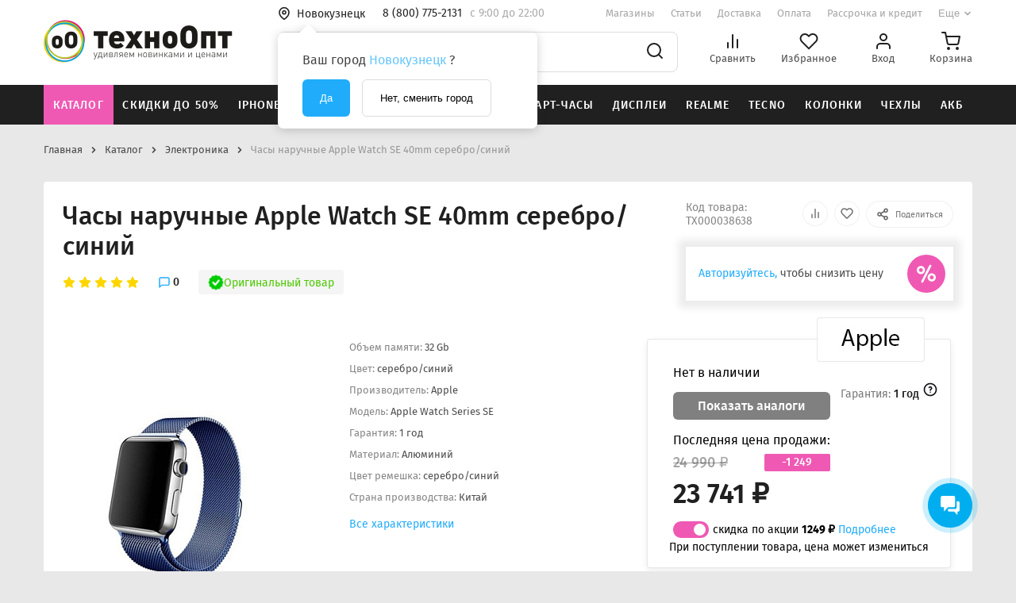

--- FILE ---
content_type: text/html; charset=UTF-8
request_url: https://tehnoopt.net/catalog/elektronika/chasy_naruchnye_apple_watch_se_40mm_serebro_siniy/
body_size: 63173
content:
<!DOCTYPE html>
<html lang="ru">
<head>
<title>✔️Часы наручные Apple Watch SE 40mm серебро/синий - купить за 24&nbsp;990 ₽ в г. Новокузнецк</title>
<meta name="description" content="Часы наручные Apple Watch SE 40mm серебро/синий всего за 24&nbsp;990 ₽ в г. Новокузнецк - Интернет-магазин ТехноОпт предлагает: ✅ Широкий ассортимент ✅ 100% гарантия на все товары ✅ Скидки постоянным покупателям ✅ Бесплатная доставка при сумме заказа от 1000 р. Звоните 8 (800) 775-21-31" />

    
    <meta http-equiv="Content-Type" content="text/html; charset=UTF-8" />

<script data-skip-moving="true">(function(w, d, n) {var cl = "bx-core";var ht = d.documentElement;var htc = ht ? ht.className : undefined;if (htc === undefined || htc.indexOf(cl) !== -1){return;}var ua = n.userAgent;if (/(iPad;)|(iPhone;)/i.test(ua)){cl += " bx-ios";}else if (/Windows/i.test(ua)){cl += ' bx-win';}else if (/Macintosh/i.test(ua)){cl += " bx-mac";}else if (/Linux/i.test(ua) && !/Android/i.test(ua)){cl += " bx-linux";}else if (/Android/i.test(ua)){cl += " bx-android";}cl += (/(ipad|iphone|android|mobile|touch)/i.test(ua) ? " bx-touch" : " bx-no-touch");cl += w.devicePixelRatio && w.devicePixelRatio >= 2? " bx-retina": " bx-no-retina";if (/AppleWebKit/.test(ua)){cl += " bx-chrome";}else if (/Opera/.test(ua)){cl += " bx-opera";}else if (/Firefox/.test(ua)){cl += " bx-firefox";}ht.className = htc ? htc + " " + cl : cl;})(window, document, navigator);</script>


<link href="/bitrix/js/ui/design-tokens/dist/ui.design-tokens.min.css?171745277823463" type="text/css"  rel="stylesheet" />
<link href="/bitrix/js/ui/fonts/opensans/ui.font.opensans.min.css?17140752242320" type="text/css"  rel="stylesheet" />
<link href="/bitrix/js/main/popup/dist/main.popup.bundle.min.css?175195201628056" type="text/css"  rel="stylesheet" />
<link href="/bitrix/cache/css/s1/main/page_5798983d2c80bad22a7841b5b694cbcc/page_5798983d2c80bad22a7841b5b694cbcc_v1.css?17654734991663" type="text/css"  rel="stylesheet" />
<link href="/bitrix/cache/css/s1/main/template_a4533fe47f11ba3a12baee94bb3117c1/template_a4533fe47f11ba3a12baee94bb3117c1_v1.css?1765473499332848" type="text/css"  data-template-style="true" rel="stylesheet" />







            
            <!-- Yandex.Metrika counter -->
            
            <!-- /Yandex.Metrika counter -->
                    
        
<meta name="viewport" content="width=device-width, initial-scale=1.0, maximum-scale=1.0, user-scalable=no" />
<meta http-equiv="X-UA-Compatible" content="ie=edge">
<!-- Yandex.Metrika counter -->
    <script  data-skip-moving="true" type="text/javascript">
        (function (m, e, t, r, i, k, a) {
            m[i] = m[i] || function () {
                (m[i].a = m[i].a || []).push(arguments)
            };
            m[i].l = 1 * new Date();
            k = e.createElement(t), a = e.getElementsByTagName(t)[0], k.async = 1, k.src = r, a.parentNode.insertBefore(k, a)
        })
        (window, document, "script", "https://mc.yandex.ru/metrika/tag.js", "ym");

        ym(30083984, "init", {
            clickmap: true,
            trackLinks: true,
            accurateTrackBounce: true,
            ecommerce: "dataLayer"
        });
    </script>
    <noscript>
        <div><img src="https://mc.yandex.ru/watch/30083984" style="position:absolute; left:-9999px;" alt=""/></div>
    </noscript>
    <!-- /Yandex.Metrika counter -->
        
<script data-skip-moving="true">window.roistatCookieDomain = "tehnoopt.net";</script>
<!-- roistat --> <script data-skip-moving="true">(function(w, d, s, h, id) {    w.roistatProjectId = id; w.roistatHost = h;    var p = d.location.protocol == "https:" ? "https://" : "http://";    var u = /^.*roistat_visit=[^;]+(.*)?$/.test(d.cookie) ? "/dist/module.js" : "/api/site/1.0/"+id+"/init";    var js = d.createElement(s); js.charset="UTF-8"; js.async = 1; js.src = p+h+u; var js2 = d.getElementsByTagName(s)[0]; js2.parentNode.insertBefore(js, js2);})(window, document, 'script', 'cloud.roistat.com', '0087b3b10ff621b4af61888e27e7617d');</script>
<meta property="og:type" content="website" />
<meta property="og:image" content="https://tehnoopt.net/upload/iblock/b23/90hsehfb6lj8fd1efvugfjy1cdivv2x0/ab001e65-e605-11ec-9920-40b0769e9f7f_8fc62ee6-e7a6-11ec-842a-107b444a7ed4.jpeg" />
<link rel="image_src" href="https://tehnoopt.net/upload/iblock/b23/90hsehfb6lj8fd1efvugfjy1cdivv2x0/ab001e65-e605-11ec-9920-40b0769e9f7f_8fc62ee6-e7a6-11ec-842a-107b444a7ed4.jpeg"  />
<meta property="og:url" content="https://tehnoopt.net/catalog/elektronika/chasy_naruchnye_apple_watch_se_40mm_serebro_siniy/" />
<link rel="canonical" href="https://tehnoopt.net/catalog/elektronika/telefony_braslety_planshety_i_smart_chasy/smart_chasy/smart_chasy_apple/chasy_naruchnye_apple_watch_se_40mm_serebro_siniy/" />
<meta property="og:title" content="✔️Часы наручные Apple Watch SE 40mm серебро/синий - купить за 24&nbsp;990 ₽ в г. Новокузнецк" />
<meta property="og:description" content="Часы наручные Apple Watch SE 40mm серебро/синий всего за 24&nbsp;990 ₽ в г. Новокузнецк - Интернет-магазин ТехноОпт предлагает: ✅ Широкий ассортимент ✅ 100% гарантия на все товары ✅ Скидки постоянным покупателям ✅ Бесплатная доставка при сумме заказа от 1000 р. Звоните 8 (800) 775-21-31" />
            

                <link rel="preconnect" href="https://api.searchbooster.net" crossorigin/>
    <link rel="preconnect" href="https://cdn2.searchbooster.net" crossorigin/>
    <link rel="preconnect" href="https://api4.searchbooster.io" crossorigin/>
    <link rel="preconnect" href="https://cdn.searchbooster.io" crossorigin/>
</head>
<body class=" ">

<header class="header ">
    <div class="header__top container">
        <button class="header-mobile__menu js-header-mobile-menu">
            <svg width="24" height="24" viewBox="0 0 24 24" fill="none" xmlns="http://www.w3.org/2000/svg">
                <g opacity="0.54">
                    <path d="M3 12H21" stroke="#202020" stroke-width="2" stroke-linecap="round"
                          stroke-linejoin="round"></path>
                    <path d="M3 5H21" stroke="#202020" stroke-width="2" stroke-linecap="round"
                          stroke-linejoin="round"></path>
                    <path d="M3 19H21" stroke="#202020" stroke-width="2" stroke-linecap="round"
                          stroke-linejoin="round"></path>
                </g>
            </svg>
        </button>
                                    <a class="top__logo" href="/">
                    <img src="/upload/tehnoopt.config/e2b/e2b719c02fe425e701ce0241b8f2351f.png">
                </a>
                            <div class="top__content">
            <div class="content__row">
                <!--'start_frame_cache_header-desktop-city-select'-->    <section class="location">
        <button class="location__btn js-city-picker-btn">
            <svg class="location__icon" width="16" height="18" viewBox="0 0 16 18" fill="none"
                 xmlns="http://www.w3.org/2000/svg">
                <path
                        d="M14 7.66667C14 12.3333 8 16.3333 8 16.3333C8 16.3333 2 12.3333 2 7.66667C2 6.07537 2.63214 4.54925 3.75736 3.42403C4.88258 2.29881 6.4087 1.66667 8 1.66667C9.5913 1.66667 11.1174 2.29881 12.2426 3.42403C13.3679 4.54925 14 6.07537 14 7.66667Z"
                        stroke="#202020" stroke-width="1.6" stroke-linecap="round"
                        stroke-linejoin="round"></path>
                <path
                        d="M8 9.66667C9.10457 9.66667 10 8.77124 10 7.66667C10 6.5621 9.10457 5.66667 8 5.66667C6.89543 5.66667 6 6.5621 6 7.66667C6 8.77124 6.89543 9.66667 8 9.66667Z"
                        stroke="#202020" stroke-width="1.6" stroke-linecap="round"
                        stroke-linejoin="round"></path>
            </svg>
            <span class="location__city -small">Новокузнецк</span></button>
                    <div class="location-confirm js-city-confirm">
                <div class="location-confirm_triangle triangle-with-shadow"></div>
                <div class="location-confirm-content">
                    <div class="location-confirm_text">
                        <p>Ваш город <span class="span_link">Новокузнецк</span> ?</p>
                    </div>
                    <div class="location-confirm_block-buttons">
                        <button class="location-confirm_button-accept btn-active js-change-city"
                                data-city="2585">Да
                        </button>
                        <button class="location-confirm_button-cancel btn-cancel js-city-picker-btn">Нет, сменить
                            город
                        </button>
                    </div>
                </div>
            </div>
            </section>
    <!--'end_frame_cache_header-desktop-city-select'--><a class="phone -small" href="tel:88007752131">8 (800) 775-2131</a>                <span class="hotline -small"><p>c 9:00 до 22:00</p></span>
                    <ul class="menu">
                    <li class="menu__point">
                <a class="point__link -small" href="/shops/">Магазины</a>
            </li>
                                <li class="menu__point">
                <a class="point__link -small" href="/articles/">Статьи</a>
            </li>
                                <li class="menu__point">
                <a class="point__link -small" href="/dostavka/">Доставка</a>
            </li>
                                <li class="menu__point">
                <a class="point__link -small" href="/oplata/">Оплата</a>
            </li>
                                <li class="menu__point">
                <a class="point__link -small" href="/kredity-i-rassrochka/">Рассрочка и кредит</a>
            </li>
                            <li class="menu__point">
                    <button class="point__more js-menu-more-btn"><span>Еще</span>
                        <svg width="12" height="12" viewBox="0 0 12 12" fill="none"
                             xmlns="http://www.w3.org/2000/svg">
                            <path d="M3 4.5L6 7.5L9 4.5" stroke="#202020" stroke-opacity="0.4" stroke-width="1.6"
                                  stroke-linecap="round" stroke-linejoin="round"></path>
                        </svg>
                    </button>
                </li>
                    </ul>
            <div class="menu-more js-menu-more">
                            <a href="/promotions/">Акции</a>
                            <a href="/work/">Работа в ТехноОпт</a>
                            <a href="/contacts/">Поддержка</a>
                    </div>
                    </div>
            <div class="content__row">
                    <div id="title-search-fixed-1" class="">
        <form action="/catalog/search.php" class="search_with_category"
              id="">

            <div class="search_bar">
                                    <button class="category_picker -small" type="button">
                        <span>Везде</span>
                        <svg class="arrow" xmlns="http://www.w3.org/2000/svg" width="1em" height="1em"
                             viewBox="0 0 24 24">
                            <g fill="none" fill-rule="evenodd">
                                <path d="M24 0v24H0V0zM12.593 23.258l-.011.002l-.071.035l-.02.004l-.014-.004l-.071-.035q-.016-.005-.024.005l-.004.01l-.017.428l.005.02l.01.013l.104.074l.015.004l.012-.004l.104-.074l.012-.016l.004-.017l-.017-.427q-.004-.016-.017-.018m.265-.113l-.013.002l-.185.093l-.01.01l-.003.011l.018.43l.005.012l.008.007l.201.093q.019.005.029-.008l.004-.014l-.034-.614q-.005-.019-.02-.022m-.715.002a.02.02 0 0 0-.027.006l-.006.014l-.034.614q.001.018.017.024l.015-.002l.201-.093l.01-.008l.004-.011l.017-.43l-.003-.012l-.01-.01z"/>
                                <path fill="rgba(32, 32, 32, 0.8)"
                                      d="M12.707 15.707a1 1 0 0 1-1.414 0L5.636 10.05A1 1 0 1 1 7.05 8.636l4.95 4.95l4.95-4.95a1 1 0 0 1 1.414 1.414z"/>
                            </g>
                        </svg>
                    </button>
                                <input id="title-search-fixed-input-1" type="text"
                       name="q" value="" autocomplete="off"
                       placeholder="Поиск среди более 100 000 товаров"
                       class="search_input -small"/>
                <span class="bx-searchtitle-preloader "
                      id="title-search-fixed-1_preloader_item"></span>
                <button class="search__submit" type="submit">
                    <svg width="24" height="24" viewBox="0 0 24 24" fill="none"
                         xmlns="http://www.w3.org/2000/svg">
                        <path d="M11 19C15.4183 19 19 15.4183 19 11C19 6.58172 15.4183 3 11 3C6.58172 3 3 6.58172 3 11C3 15.4183 6.58172 19 11 19Z"
                              stroke="#202020" stroke-width="2" stroke-linecap="round"
                              stroke-linejoin="round"></path>
                        <path d="M21 21L16.65 16.65" stroke="#202020" stroke-width="2" stroke-linecap="round"
                              stroke-linejoin="round"></path>
                    </svg>
                </button>
            </div>

            <div class="category_select_outer">
                <div class="category_select">
                    <input class="category_radio" type="radio" name="section" id="category_everywhere" value="0"
                        checked>
                    <label for="category_everywhere" class="category_label">Везде</label>
                    <input class="category_radio" type="radio" name="section" id="category_smartphone"
                           value="2354" >
                    <label for="category_smartphone" class="category_label">Смартфоны</label>
                    <input class="category_radio" type="radio" name="section" id="category_electronics"
                           value="1707" >
                    <label for="category_electronics" class="category_label">Электроника</label>
                    <input class="category_radio" type="radio" name="section" id="category_accessory"
                           value="1588" >
                    <label for="category_accessory" class="category_label">Аксессуары</label>
                    <input class="category_radio" type="radio" name="section" id="category_parts"
                           value="1706" >
                    <label for="category_parts" class="category_label">Запчасти</label>
                    <input class="category_radio" type="radio" name="section" id="category_auto"
                           value="1575" >
                    <label for="category_auto" class="category_label">Автотовары</label>
                    <input class="category_radio" type="radio" name="section" id="category_etransport"
                           value="1801" >
                    <label for="category_etransport" class="category_label">Электротранспорт</label>
                    <input class="category_radio" type="radio" name="section" id="category_kids"
                           value="1689" >
                    <label for="category_kids" class="category_label">Детям</label>
                </div>
            </div>

            <div class="search__results js-search-results" id="header-search-results"></div>
        </form>
    </div>
                <ul class="user-controls-group">
                    <li>
                        <a class="user-control js-header-compare" href="/compare/">
                            <svg width="24" height="24" viewBox="0 0 24 24" fill="none"
                                 xmlns="http://www.w3.org/2000/svg">
                                <path d="M18 20V10" stroke="#202020" stroke-width="2" stroke-linecap="round"
                                      stroke-linejoin="round"></path>
                                <path d="M12 20V4" stroke="#202020" stroke-width="2" stroke-linecap="round"
                                      stroke-linejoin="round"></path>
                                <path d="M6 20V14" stroke="#202020" stroke-width="2" stroke-linecap="round"
                                      stroke-linejoin="round"></path>
                            </svg>
                            <span class="user-control__text">Сравнить</span>
                            <span class="user-control__badge">0</span>
                        </a>
                    </li>
                    <li>
                        <a class="user-control  js-header-wishlist"
                           href="/personal/wishlist/">
                            <svg width="24" height="24" viewBox="0 0 24 24" fill="none"
                                 xmlns="http://www.w3.org/2000/svg">
                                <path d="M20.84 4.61C20.3292 4.099 19.7228 3.69364 19.0554 3.41708C18.3879 3.14052 17.6725 2.99817 16.95 2.99817C16.2275 2.99817 15.5121 3.14052 14.8446 3.41708C14.1772 3.69364 13.5708 4.099 13.06 4.61L12 5.67L10.94 4.61C9.9083 3.57831 8.50903 2.99871 7.05 2.99871C5.59096 2.99871 4.19169 3.57831 3.16 4.61C2.1283 5.64169 1.54871 7.04097 1.54871 8.5C1.54871 9.95903 2.1283 11.3583 3.16 12.39L4.22 13.45L12 21.23L19.78 13.45L20.84 12.39C21.351 11.8792 21.7563 11.2728 22.0329 10.6054C22.3095 9.93789 22.4518 9.22249 22.4518 8.5C22.4518 7.77751 22.3095 7.0621 22.0329 6.39464C21.7563 5.72718 21.351 5.12075 20.84 4.61V4.61Z"
                                      stroke="#202020" stroke-width="2" stroke-linecap="round"
                                      stroke-linejoin="round"></path>
                            </svg>
                            <span class="user-control__text">Избранное</span>
                            <span class="user-control__badge">0</span>
                        </a>
                    </li>
                        <li>
        <a class="js-unauthorized user-control" href="#">
            <svg width="24" height="24" viewBox="0 0 24 24" fill="none" xmlns="http://www.w3.org/2000/svg">
                <path d="M20 21V19C20 17.9391 19.5786 16.9217 18.8284 16.1716C18.0783 15.4214 17.0609 15 16 15H8C6.93913 15 5.92172 15.4214 5.17157 16.1716C4.42143 16.9217 4 17.9391 4 19V21"
                      stroke="#202020" stroke-width="2" stroke-linecap="round" stroke-linejoin="round"></path>
                <path d="M12 11C14.2091 11 16 9.20914 16 7C16 4.79086 14.2091 3 12 3C9.79086 3 8 4.79086 8 7C8 9.20914 9.79086 11 12 11Z"
                      stroke="#202020" stroke-width="2" stroke-linecap="round" stroke-linejoin="round"></path>
            </svg>
            <span class="user-control__text">Вход</span>
        </a>
    </li>
                        <li class="js-header-cart-place">
                        <a class=" js-header-cart user-control"
   href="/personal/cart/">
    <svg width="24" height="24" viewBox="0 0 24 24" fill="none" xmlns="http://www.w3.org/2000/svg">
        <path d="M9 22C9.55228 22 10 21.5523 10 21C10 20.4477 9.55228 20 9 20C8.44772 20 8 20.4477 8 21C8 21.5523 8.44772 22 9 22Z"
              stroke="#202020" stroke-width="2" stroke-linecap="round"
              stroke-linejoin="round"></path>
        <path d="M20 22C20.5523 22 21 21.5523 21 21C21 20.4477 20.5523 20 20 20C19.4477 20 19 20.4477 19 21C19 21.5523 19.4477 22 20 22Z"
              stroke="#202020" stroke-width="2" stroke-linecap="round"
              stroke-linejoin="round"></path>
        <path d="M1 1H5L7.68 14.39C7.77144 14.8504 8.02191 15.264 8.38755 15.5583C8.75318 15.8526 9.2107 16.009 9.68 16H19.4C19.8693 16.009 20.3268 15.8526 20.6925 15.5583C21.0581 15.264 21.3086 14.8504 21.4 14.39L23 6H6"
              stroke="#202020" stroke-width="2" stroke-linecap="round"
              stroke-linejoin="round"></path>
    </svg>
    <span class="user-control__text">Корзина</span>
    </a>
                    </li>
                </ul>
            </div>
        </div>
    </div>
        <div class="header__bottom">
        <div class="container">
            <div class="bottom__content">
                <section class="product-categories" itemscope="" itemtype="https://schema.org/SiteNavigationElement">
                    <ul class="product-categories__list" itemprop="about" itemscope="" itemtype="https://schema.org/ItemList">
                                                    <li itemprop="itemListElement" itemscope ="" itemtype="https://schema.org/ItemList" class="product-category js-product-category is-highlighted js-catalog-open">
                                <a class="-small" href="/catalog/" itemprop="url">Каталог</a>
                                <meta itemprop="name" content="Каталог" />
                            </li>

                                                    <li itemprop="itemListElement" itemscope ="" itemtype="https://schema.org/ItemList" class="product-category js-product-category ">
                                <a class="-small" href="/catalog/skidki/" itemprop="url">Скидки до 50%</a>
                                <meta itemprop="name" content="Скидки до 50%" />
                            </li>

                                                    <li itemprop="itemListElement" itemscope ="" itemtype="https://schema.org/ItemList" class="product-category js-product-category ">
                                <a class="-small" href="/catalog/smartfony/apple_iphone/" itemprop="url">iPhone</a>
                                <meta itemprop="name" content="iPhone" />
                            </li>

                                                    <li itemprop="itemListElement" itemscope ="" itemtype="https://schema.org/ItemList" class="product-category js-product-category ">
                                <a class="-small" href="/catalog/smartfony/xiaomi/" itemprop="url">Xiaomi</a>
                                <meta itemprop="name" content="Xiaomi" />
                            </li>

                                                    <li itemprop="itemListElement" itemscope ="" itemtype="https://schema.org/ItemList" class="product-category js-product-category ">
                                <a class="-small" href="/catalog/smartfony/samsung/" itemprop="url">Samsung</a>
                                <meta itemprop="name" content="Samsung" />
                            </li>

                                                    <li itemprop="itemListElement" itemscope ="" itemtype="https://schema.org/ItemList" class="product-category js-product-category ">
                                <a class="-small" href="/catalog/elektronika/audiotekhnika/naushniki_i_garnitury/" itemprop="url">Наушники</a>
                                <meta itemprop="name" content="Наушники" />
                            </li>

                                                    <li itemprop="itemListElement" itemscope ="" itemtype="https://schema.org/ItemList" class="product-category js-product-category ">
                                <a class="-small" href="/catalog/elektronika/telefony_braslety_planshety_i_smart_chasy/smart_chasy/" itemprop="url">Смарт-часы</a>
                                <meta itemprop="name" content="Смарт-часы" />
                            </li>

                                                    <li itemprop="itemListElement" itemscope ="" itemtype="https://schema.org/ItemList" class="product-category js-product-category ">
                                <a class="-small" href="/catalog/zapchasti/zapchasti_dlya_telefonov/displei_dlya_telefonov/" itemprop="url">Дисплеи</a>
                                <meta itemprop="name" content="Дисплеи" />
                            </li>

                                                    <li itemprop="itemListElement" itemscope ="" itemtype="https://schema.org/ItemList" class="product-category js-product-category ">
                                <a class="-small" href="/catalog/smartfony/realme/" itemprop="url">Realme</a>
                                <meta itemprop="name" content="Realme" />
                            </li>

                                                    <li itemprop="itemListElement" itemscope ="" itemtype="https://schema.org/ItemList" class="product-category js-product-category ">
                                <a class="-small" href="/catalog/smartfony/tecno/" itemprop="url">Tecno</a>
                                <meta itemprop="name" content="Tecno" />
                            </li>

                                                    <li itemprop="itemListElement" itemscope ="" itemtype="https://schema.org/ItemList" class="product-category js-product-category ">
                                <a class="-small" href="/catalog/elektronika/audiotekhnika/portativnye_kolonki/" itemprop="url">Колонки</a>
                                <meta itemprop="name" content="Колонки" />
                            </li>

                                                    <li itemprop="itemListElement" itemscope ="" itemtype="https://schema.org/ItemList" class="product-category js-product-category ">
                                <a class="-small" href="/catalog/aksessuary/aksessuary_dlya_telefonov/chekhly_dlya_telefonov/" itemprop="url">Чехлы</a>
                                <meta itemprop="name" content="Чехлы" />
                            </li>

                                                    <li itemprop="itemListElement" itemscope ="" itemtype="https://schema.org/ItemList" class="product-category js-product-category ">
                                <a class="-small" href="/catalog/aksessuary/aksessuary_dlya_telefonov/akkumulyatory/" itemprop="url">АКБ</a>
                                <meta itemprop="name" content="АКБ" />
                            </li>

                                            </ul>
                        <section
            class="product-category__content catalog_block"
            style="display: none">
        <div class="container">
            <div class="catalog_outer_grid">
                <div class="selectors">
                                            <a href="/catalog/skidki/" class="cat_link __active"
                           data-target-category="skidki">
                                                            <img src="/upload/uf/dfa/0vfrbmt2m4iszott31w21x8i2qq1h234/deal-hot-sale-svgrepo-com.svg" width="32">
                                                        <span class="text">Скидки до 50%</span>
                        </a>
                                            <a href="/catalog/smartfony/" class="cat_link "
                           data-target-category="smartfony">
                                                            <img src="/upload/uf/d0e/ece49ddc2b86f2598706d0e19b142656.svg" width="32">
                                                        <span class="text">Смартфоны</span>
                        </a>
                                            <a href="/catalog/elektronika/" class="cat_link "
                           data-target-category="elektronika">
                                                            <img src="/upload/uf/e0e/88t3ju2074slarcq0x7ublxy9k533suf/watch-outline3.svg" width="32">
                                                        <span class="text">Электроника</span>
                        </a>
                                            <a href="/catalog/aksessuary/" class="cat_link "
                           data-target-category="aksessuary">
                                                            <img src="/upload/uf/f98/f9814430c9f7f51dad570f2e35690191.svg" width="32">
                                                        <span class="text">Аксессуары</span>
                        </a>
                                            <a href="/catalog/zapchasti/" class="cat_link "
                           data-target-category="zapchasti">
                                                            <img src="/upload/uf/386/3869b397f0099d8caac14e777d439072.svg" width="32">
                                                        <span class="text">Запчасти</span>
                        </a>
                                            <a href="/catalog/avtotovary/" class="cat_link "
                           data-target-category="avtotovary">
                                                            <img src="/upload/uf/100/100eb76b3e39472baaa077324055fe99.svg" width="32">
                                                        <span class="text">Автотовары</span>
                        </a>
                                            <a href="/catalog/elektrotransport/" class="cat_link "
                           data-target-category="elektrotransport">
                                                            <img src="/upload/uf/307/3074541a0820eac6a05957f6cf53722d.svg" width="32">
                                                        <span class="text">Электротранспорт</span>
                        </a>
                                            <a href="/catalog/detyam/" class="cat_link "
                           data-target-category="detyam">
                                                            <img src="/upload/uf/e2d/e2d82f6cdb65eec0d31c8f766ff1ad90.svg" width="32">
                                                        <span class="text">Детям</span>
                        </a>
                                            <a href="/catalog/elementy_pitaniya/" class="cat_link "
                           data-target-category="elementy_pitaniya">
                                                            <img src="/upload/uf/aa1/ujkq6sxkqatb825p4bxfntcq3gy5m1uq/battery-svgrepo-com15.svg" width="32">
                                                        <span class="text">Элементы питания</span>
                        </a>
                                            <a href="/catalog/utsenennye_tovary/" class="cat_link "
                           data-target-category="utsenennye_tovary">
                                                            <img src="/upload/uf/e32/inw8wj3lrofhe86t5iyf6mluc4b6kl92/info (2).svg" width="32">
                                                        <span class="text">Уцененные товары</span>
                        </a>
                                            <a href="/catalog/uslugi/" class="cat_link "
                           data-target-category="uslugi">
                                                            <img src="/upload/uf/2fc/g5raucvd4egbbj3mrxpggeh0v94rhxo3/customer-service-svgrepo-com.svg" width="32">
                                                        <span class="text">Услуги</span>
                        </a>
                                    </div>
                <div class="catalog_sections">
                                                <div class="section __shown"
                                 data-section="skidki">
                                <div class="catalog_banners">
                                                                                                        </div>
                                <div class="section_grid">
                                                                            <div class="column">
                                            
                                                <div class="content__links -subtitle">
                                                    <div class="catalog_section_wrap">
                                                        <div class="content__links -subtitle">
                                                            <a href=" /catalog/skidki/detskie_igrushki_1/"
                                                               class="category__name -subtitle">
                                                                Детские игрушки                                                            </a>
                                                                                                                            <a href="/catalog/skidki/detskie_igrushki_1/avtomaty_s_myagkimi_pulyami_1/"
                                                                   class="category__name_with_marker no__marker">
                                                                    Автоматы с мягкими пулями                                                                </a>
                                                                                                                            <a href="/catalog/skidki/detskie_igrushki_1/breloki_1/"
                                                                   class="category__name_with_marker no__marker">
                                                                    Брелоки                                                                </a>
                                                                                                                            <a href="/catalog/skidki/detskie_igrushki_1/vodnye_pistolety_1/"
                                                                   class="category__name_with_marker no__marker">
                                                                    Водные пистолеты                                                                </a>
                                                                                                                            <a href="/catalog/skidki/detskie_igrushki_1/graficheskie_planshety_3/"
                                                                   class="category__name_with_marker no__marker">
                                                                    Графические планшеты                                                                </a>
                                                                                                                            <a href="/catalog/skidki/detskie_igrushki_1/derzhateli_dlya_telefona_popsockets/"
                                                                   class="category__name_with_marker no__marker">
                                                                    Держатели для телефона Popsockets                                                                </a>
                                                                                                                            <a href="/catalog/skidki/detskie_igrushki_1/detskie_fotoapparaty_i_printery_1/"
                                                                   class="category__name_with_marker no__marker">
                                                                    Детские фотоаппараты и принтеры                                                                </a>
                                                                                                                            <a href="/catalog/skidki/detskie_igrushki_1/znachki/"
                                                                   class="category__name_with_marker no__marker">
                                                                    Значки                                                                </a>
                                                                                                                            <a href="/catalog/skidki/detskie_igrushki_1/igrushki_antistress_1/"
                                                                   class="category__name_with_marker no__marker">
                                                                    Игрушки антистресс                                                                </a>
                                                                                                                            <a href="/catalog/skidki/detskie_igrushki_1/igrushki_na_radioupravlenii/"
                                                                   class="category__name_with_marker no__marker">
                                                                    Игрушки на радиоуправлении                                                                </a>
                                                                                                                            <a href="/catalog/skidki/detskie_igrushki_1/igrushki_konstruktory/"
                                                                   class="category__name_with_marker no__marker">
                                                                    Игрушки-конструкторы                                                                </a>
                                                                                                                            <a href="/catalog/skidki/detskie_igrushki_1/pistolety_dlya_mylnykh_puzyrey_1/"
                                                                   class="category__name_with_marker no__marker">
                                                                    Пистолеты для мыльных пузырей                                                                </a>
                                                                                                                            <a href="/catalog/skidki/detskie_igrushki_1/raznye_igrushki_1/"
                                                                   class="category__name_with_marker no__marker">
                                                                    Разные игрушки                                                                </a>
                                                                                                                            <a href="/catalog/skidki/detskie_igrushki_1/triggery_1/"
                                                                   class="category__name_with_marker no__marker">
                                                                    Триггеры                                                                </a>
                                                                                                                    </div>
                                                    </div>
                                                </div>
                                            
                                                <div class="content__links -subtitle">
                                                    <div class="catalog_section_wrap">
                                                        <div class="content__links -subtitle">
                                                            <a href=" /catalog/skidki/igrovye_pristavki_1/"
                                                               class="category__name -subtitle">
                                                                Игровые приставки                                                            </a>
                                                                                                                    </div>
                                                    </div>
                                                </div>
                                            
                                                <div class="content__links -subtitle">
                                                    <div class="catalog_section_wrap">
                                                        <div class="content__links -subtitle">
                                                            <a href=" /catalog/skidki/avtotovary_1/"
                                                               class="category__name -subtitle">
                                                                Автотовары                                                            </a>
                                                                                                                    </div>
                                                    </div>
                                                </div>
                                            
                                                <div class="content__links -subtitle">
                                                    <div class="catalog_section_wrap">
                                                        <div class="content__links -subtitle">
                                                            <a href=" /catalog/skidki/bluetooth_naushniki_1/"
                                                               class="category__name -subtitle">
                                                                Bluetooth-наушники                                                            </a>
                                                                                                                    </div>
                                                    </div>
                                                </div>
                                                                                    </div>
                                                                            <div class="column">
                                            
                                                <div class="content__links -subtitle">
                                                    <div class="catalog_section_wrap">
                                                        <div class="content__links -subtitle">
                                                            <a href=" /catalog/skidki/portativnye_kolonki_1/"
                                                               class="category__name -subtitle">
                                                                Портативные колонки                                                            </a>
                                                                                                                    </div>
                                                    </div>
                                                </div>
                                            
                                                <div class="content__links -subtitle">
                                                    <div class="catalog_section_wrap">
                                                        <div class="content__links -subtitle">
                                                            <a href=" /catalog/skidki/zashchitnye_plenki_i_stekla/"
                                                               class="category__name -subtitle">
                                                                Защитные пленки и стекла                                                            </a>
                                                                                                                    </div>
                                                    </div>
                                                </div>
                                            
                                                <div class="content__links -subtitle">
                                                    <div class="catalog_section_wrap">
                                                        <div class="content__links -subtitle">
                                                            <a href=" /catalog/skidki/kabeli_1/"
                                                               class="category__name -subtitle">
                                                                Кабели                                                            </a>
                                                                                                                    </div>
                                                    </div>
                                                </div>
                                            
                                                <div class="content__links -subtitle">
                                                    <div class="catalog_section_wrap">
                                                        <div class="content__links -subtitle">
                                                            <a href=" /catalog/skidki/setevye_zaryadnye_ustroystva_2/"
                                                               class="category__name -subtitle">
                                                                Сетевые зарядные устройства                                                            </a>
                                                                                                                    </div>
                                                    </div>
                                                </div>
                                                                                    </div>
                                                                            <div class="column">
                                            
                                                <div class="content__links -subtitle">
                                                    <div class="catalog_section_wrap">
                                                        <div class="content__links -subtitle">
                                                            <a href=" /catalog/skidki/portativnye_zaryadnye_ustroystva_1/"
                                                               class="category__name -subtitle">
                                                                Портативные зарядные устройства                                                            </a>
                                                                                                                    </div>
                                                    </div>
                                                </div>
                                            
                                                <div class="content__links -subtitle">
                                                    <div class="catalog_section_wrap">
                                                        <div class="content__links -subtitle">
                                                            <a href=" /catalog/skidki/myshi/"
                                                               class="category__name -subtitle">
                                                                Мыши                                                            </a>
                                                                                                                    </div>
                                                    </div>
                                                </div>
                                            
                                                <div class="content__links -subtitle">
                                                    <div class="catalog_section_wrap">
                                                        <div class="content__links -subtitle">
                                                            <a href=" /catalog/skidki/3d_ochki_1/"
                                                               class="category__name -subtitle">
                                                                3D очки                                                            </a>
                                                                                                                    </div>
                                                    </div>
                                                </div>
                                            
                                                <div class="content__links -subtitle">
                                                    <div class="catalog_section_wrap">
                                                        <div class="content__links -subtitle">
                                                            <a href=" /catalog/skidki/3d_ruchki_1/"
                                                               class="category__name -subtitle">
                                                                3D ручки                                                            </a>
                                                                                                                    </div>
                                                    </div>
                                                </div>
                                                                                    </div>
                                                                    </div>
                            </div>
                                                                            <div class="section "
                                 data-section="smartfony">
                                <div class="catalog_banners">
                                                                            <a href="/promotions/aktsiya-kombo-kupi-smartfon-s-dopolnitelnoy-zashchitoy-i-poluchi-skidku-10/" class="promotion__link">
                                            <picture>
                                                <source srcset="[data-uri]"
                                                        media="(max-width: 1000px)">
                                                <img src="/upload/uf/32f/k9j9ty3ekrqkxt1kqc9ego3qe8bs5n5z/БаннерМеню 380х100.webp">
                                            </picture>
                                        </a>
                                                                                                        </div>
                                <div class="section_grid">
                                                                            <div class="column">
                                            
                                                <div class="content__links -subtitle">
                                                    <div class="catalog_section_wrap">
                                                        <div class="content__links -subtitle">
                                                            <a href=" /catalog/smartfony/apple_iphone/"
                                                               class="category__name -subtitle">
                                                                Apple iPhone                                                            </a>
                                                                                                                            <a href="/catalog/smartfony/apple_iphone/apple_iphone_17_pro_max/"
                                                                   class="category__name_with_marker ">
                                                                    Apple iPhone 17 Pro Max                                                                </a>
                                                                                                                            <a href="/catalog/smartfony/apple_iphone/apple_iphone_17_pro/"
                                                                   class="category__name_with_marker ">
                                                                    Apple iPhone 17 Pro                                                                </a>
                                                                                                                            <a href="/catalog/smartfony/apple_iphone/apple_iphone_17/"
                                                                   class="category__name_with_marker ">
                                                                    Apple iPhone 17                                                                </a>
                                                                                                                            <a href="/catalog/smartfony/apple_iphone/apple_iphone_16_pro_max/"
                                                                   class="category__name_with_marker no__marker">
                                                                    Apple iPhone 16 Pro Max                                                                </a>
                                                                                                                            <a href="/catalog/smartfony/apple_iphone/apple_iphone_16/"
                                                                   class="category__name_with_marker no__marker">
                                                                    Apple iPhone 16                                                                </a>
                                                                                                                            <a href="/catalog/smartfony/apple_iphone/apple_iphone_15/"
                                                                   class="category__name_with_marker no__marker">
                                                                    Apple iPhone 15                                                                </a>
                                                                                                                            <a href="/catalog/smartfony/apple_iphone/apple_iphone_14/"
                                                                   class="category__name_with_marker no__marker">
                                                                    Apple iPhone 14                                                                </a>
                                                                                                                            <a href="/catalog/smartfony/apple_iphone/apple_iphone_13_/"
                                                                   class="category__name_with_marker no__marker">
                                                                    Apple iPhone 13	                                                                </a>
                                                                                                                    </div>
                                                    </div>
                                                </div>
                                            
                                                <div class="content__links -subtitle">
                                                    <div class="catalog_section_wrap">
                                                        <div class="content__links -subtitle">
                                                            <a href=" /catalog/smartfony/honor/"
                                                               class="category__name -subtitle">
                                                                Honor                                                            </a>
                                                                                                                            <a href="/catalog/smartfony/honor/honor_x7d/"
                                                                   class="category__name_with_marker ">
                                                                    Honor X7d                                                                </a>
                                                                                                                            <a href="/catalog/smartfony/honor/honor_x7c/"
                                                                   class="category__name_with_marker ">
                                                                    Honor X7C                                                                </a>
                                                                                                                            <a href="/catalog/smartfony/honor/honor_x6c/"
                                                                   class="category__name_with_marker ">
                                                                    Honor X6C                                                                </a>
                                                                                                                            <a href="/catalog/smartfony/honor/honor_400_pro/"
                                                                   class="category__name_with_marker no__marker">
                                                                    Honor 400 Pro                                                                </a>
                                                                                                                            <a href="/catalog/smartfony/honor/honor_400/"
                                                                   class="category__name_with_marker no__marker">
                                                                    Honor 400                                                                </a>
                                                                                                                            <a href="/catalog/smartfony/honor/honor_400_lite_/"
                                                                   class="category__name_with_marker no__marker">
                                                                    Honor 400 Lite	                                                                </a>
                                                                                                                            <a href="/catalog/smartfony/honor/honor_x8c/"
                                                                   class="category__name_with_marker no__marker">
                                                                    Honor X8C                                                                </a>
                                                                                                                            <a href="/catalog/smartfony/honor/honor_x9c/"
                                                                   class="category__name_with_marker no__marker">
                                                                    Honor X9C                                                                </a>
                                                                                                                            <a href="/catalog/smartfony/honor/honor_x9c_smart/"
                                                                   class="category__name_with_marker no__marker">
                                                                    Honor X9C Smart                                                                </a>
                                                                                                                            <a href="/catalog/smartfony/honor/honor_x6b/"
                                                                   class="category__name_with_marker no__marker">
                                                                    Honor X6b                                                                </a>
                                                                                                                            <a href="/catalog/smartfony/honor/honor_x9d/"
                                                                   class="category__name_with_marker no__marker">
                                                                    Honor X9d                                                                </a>
                                                                                                                    </div>
                                                    </div>
                                                </div>
                                            
                                                <div class="content__links -subtitle">
                                                    <div class="catalog_section_wrap">
                                                        <div class="content__links -subtitle">
                                                            <a href=" /catalog/smartfony/realme/"
                                                               class="category__name -subtitle">
                                                                Realme                                                            </a>
                                                                                                                            <a href="/catalog/smartfony/realme/realme_14t/"
                                                                   class="category__name_with_marker ">
                                                                    Realme 14T                                                                </a>
                                                                                                                            <a href="/catalog/smartfony/realme/realme_14_pro/"
                                                                   class="category__name_with_marker ">
                                                                    Realme 14 Pro                                                                </a>
                                                                                                                            <a href="/catalog/smartfony/realme/realme_12/"
                                                                   class="category__name_with_marker no__marker">
                                                                    Realme 12+                                                                </a>
                                                                                                                            <a href="/catalog/smartfony/realme/realme_12_pro_1/"
                                                                   class="category__name_with_marker no__marker">
                                                                    Realme 12 Pro                                                                </a>
                                                                                                                            <a href="/catalog/smartfony/realme/realme_c71/"
                                                                   class="category__name_with_marker ">
                                                                    Realme C71                                                                </a>
                                                                                                                            <a href="/catalog/smartfony/realme/realme_c75/"
                                                                   class="category__name_with_marker no__marker">
                                                                    Realme C75                                                                </a>
                                                                                                                            <a href="/catalog/smartfony/realme/realme_c67_/"
                                                                   class="category__name_with_marker no__marker">
                                                                    Realme C67	                                                                </a>
                                                                                                                            <a href="/catalog/smartfony/realme/realme_c65/"
                                                                   class="category__name_with_marker no__marker">
                                                                    Realme C65                                                                </a>
                                                                                                                            <a href="/catalog/smartfony/realme/realme_15t/"
                                                                   class="category__name_with_marker no__marker">
                                                                    Realme 15T                                                                </a>
                                                                                                                            <a href="/catalog/smartfony/realme/realme_note_60x/"
                                                                   class="category__name_with_marker ">
                                                                    Realme Note 60X                                                                </a>
                                                                                                                            <a href="/catalog/smartfony/realme/realme_note_60/"
                                                                   class="category__name_with_marker no__marker">
                                                                    Realme Note 60                                                                </a>
                                                                                                                            <a href="/catalog/smartfony/realme/realme_14/"
                                                                   class="category__name_with_marker no__marker">
                                                                    Realme 14                                                                </a>
                                                                                                                            <a href="/catalog/smartfony/realme/realme_15/"
                                                                   class="category__name_with_marker no__marker">
                                                                    Realme 15                                                                </a>
                                                                                                                            <a href="/catalog/smartfony/realme/realme_p3_lite/"
                                                                   class="category__name_with_marker no__marker">
                                                                    Realme P3 Lite                                                                </a>
                                                                                                                    </div>
                                                    </div>
                                                </div>
                                                                                    </div>
                                                                            <div class="column">
                                            
                                                <div class="content__links -subtitle">
                                                    <div class="catalog_section_wrap">
                                                        <div class="content__links -subtitle">
                                                            <a href=" /catalog/smartfony/xiaomi/"
                                                               class="category__name -subtitle">
                                                                Xiaomi                                                            </a>
                                                                                                                            <a href="/catalog/smartfony/xiaomi/xiaomi_15/"
                                                                   class="category__name_with_marker ">
                                                                    Xiaomi 15                                                                </a>
                                                                                                                            <a href="/catalog/smartfony/xiaomi/xiaomi_15_ultra/"
                                                                   class="category__name_with_marker ">
                                                                    Xiaomi 15 Ultra                                                                </a>
                                                                                                                            <a href="/catalog/smartfony/xiaomi/xiaomi_15t/"
                                                                   class="category__name_with_marker ">
                                                                    Xiaomi 15T                                                                </a>
                                                                                                                            <a href="/catalog/smartfony/xiaomi/xiaomi_poco_c85/"
                                                                   class="category__name_with_marker ">
                                                                    Xiaomi Poco C85                                                                </a>
                                                                                                                            <a href="/catalog/smartfony/xiaomi/xiaomi_poco_c75/"
                                                                   class="category__name_with_marker no__marker">
                                                                    Xiaomi Poco C75                                                                </a>
                                                                                                                            <a href="/catalog/smartfony/xiaomi/xiaomi_poco_c61/"
                                                                   class="category__name_with_marker no__marker">
                                                                    Xiaomi Poco C61                                                                </a>
                                                                                                                            <a href="/catalog/smartfony/xiaomi/xiaomi_poco_f6_/"
                                                                   class="category__name_with_marker ">
                                                                    Xiaomi Poco F6	                                                                </a>
                                                                                                                            <a href="/catalog/smartfony/xiaomi/xiaomi_poco_f6_pro/"
                                                                   class="category__name_with_marker no__marker">
                                                                    Xiaomi Poco F6 Pro                                                                </a>
                                                                                                                            <a href="/catalog/smartfony/xiaomi/xiaomi_poco_m7_pro/"
                                                                   class="category__name_with_marker no__marker">
                                                                    Xiaomi Poco M7 Pro                                                                </a>
                                                                                                                            <a href="/catalog/smartfony/xiaomi/xiaomi_poco_x7/"
                                                                   class="category__name_with_marker ">
                                                                    Xiaomi Poco X7                                                                </a>
                                                                                                                            <a href="/catalog/smartfony/xiaomi/xiaomi_poco_x7_pro/"
                                                                   class="category__name_with_marker no__marker">
                                                                    Xiaomi Poco X7 Pro                                                                </a>
                                                                                                                            <a href="/catalog/smartfony/xiaomi/xiaomi_redmi_15/"
                                                                   class="category__name_with_marker ">
                                                                    Xiaomi Redmi 15                                                                </a>
                                                                                                                            <a href="/catalog/smartfony/xiaomi/xiaomi_redmi_a5/"
                                                                   class="category__name_with_marker ">
                                                                    Xiaomi Redmi A5                                                                </a>
                                                                                                                            <a href="/catalog/smartfony/xiaomi/xiaomi_redmi_a3x/"
                                                                   class="category__name_with_marker no__marker">
                                                                    Xiaomi Redmi A3X                                                                </a>
                                                                                                                            <a href="/catalog/smartfony/xiaomi/xiaomi_redmi_14c/"
                                                                   class="category__name_with_marker no__marker">
                                                                    Xiaomi Redmi 14C                                                                </a>
                                                                                                                            <a href="/catalog/smartfony/xiaomi/xiaomi_redmi_15c/"
                                                                   class="category__name_with_marker no__marker">
                                                                    Xiaomi Redmi 15C                                                                </a>
                                                                                                                            <a href="/catalog/smartfony/xiaomi/xiaomi_redmi_note_14/"
                                                                   class="category__name_with_marker ">
                                                                    Xiaomi Redmi Note 14                                                                </a>
                                                                                                                            <a href="/catalog/smartfony/xiaomi/xiaomi_redmi_note_14_pro_3/"
                                                                   class="category__name_with_marker no__marker">
                                                                    Xiaomi Redmi Note 14 Pro                                                                </a>
                                                                                                                            <a href="/catalog/smartfony/xiaomi/xiaomi_redmi_note_14_pro_2/"
                                                                   class="category__name_with_marker no__marker">
                                                                    Xiaomi Redmi Note 14 Pro+                                                                </a>
                                                                                                                            <a href="/catalog/smartfony/xiaomi/xiaomi_redmi_note_13_pro__2/"
                                                                   class="category__name_with_marker no__marker">
                                                                    Xiaomi Redmi Note 13 Pro+	                                                                </a>
                                                                                                                            <a href="/catalog/smartfony/xiaomi/xiaomi_poco_f8_pro/"
                                                                   class="category__name_with_marker no__marker">
                                                                    Xiaomi Poco F8 Pro                                                                </a>
                                                                                                                            <a href="/catalog/smartfony/xiaomi/xiaomi_redmi_note_15/"
                                                                   class="category__name_with_marker no__marker">
                                                                    Xiaomi Redmi Note 15                                                                </a>
                                                                                                                    </div>
                                                    </div>
                                                </div>
                                            
                                                <div class="content__links -subtitle">
                                                    <div class="catalog_section_wrap">
                                                        <div class="content__links -subtitle">
                                                            <a href=" /catalog/smartfony/infinix/"
                                                               class="category__name -subtitle">
                                                                Infinix                                                            </a>
                                                                                                                            <a href="/catalog/smartfony/infinix/infinix_hot_50/"
                                                                   class="category__name_with_marker no__marker">
                                                                    Infinix Hot 50                                                                </a>
                                                                                                                    </div>
                                                    </div>
                                                </div>
                                            
                                                <div class="content__links -subtitle">
                                                    <div class="catalog_section_wrap">
                                                        <div class="content__links -subtitle">
                                                            <a href=" /catalog/smartfony/huawei/"
                                                               class="category__name -subtitle">
                                                                Huawei                                                            </a>
                                                                                                                            <a href="/catalog/smartfony/huawei/huawei_pura_70_/"
                                                                   class="category__name_with_marker no__marker">
                                                                    Huawei Pura 70	                                                                </a>
                                                                                                                            <a href="/catalog/smartfony/huawei/huawei_pura_80/"
                                                                   class="category__name_with_marker no__marker">
                                                                    Huawei Pura 80                                                                </a>
                                                                                                                    </div>
                                                    </div>
                                                </div>
                                                                                    </div>
                                                                            <div class="column">
                                            
                                                <div class="content__links -subtitle">
                                                    <div class="catalog_section_wrap">
                                                        <div class="content__links -subtitle">
                                                            <a href=" /catalog/smartfony/samsung/"
                                                               class="category__name -subtitle">
                                                                Samsung                                                            </a>
                                                                                                                            <a href="/catalog/smartfony/samsung/samsung_s25/"
                                                                   class="category__name_with_marker ">
                                                                    Samsung Galaxy S25                                                                </a>
                                                                                                                            <a href="/catalog/smartfony/samsung/samsung_s25_ultra/"
                                                                   class="category__name_with_marker no__marker">
                                                                    Samsung Galaxy S25 Ultra                                                                </a>
                                                                                                                            <a href="/catalog/smartfony/samsung/samsung_s24/"
                                                                   class="category__name_with_marker no__marker">
                                                                    Samsung Galaxy S24                                                                </a>
                                                                                                                            <a href="/catalog/smartfony/samsung/samsung_galaxy_s24_fe/"
                                                                   class="category__name_with_marker no__marker">
                                                                    Samsung Galaxy S24 FE                                                                </a>
                                                                                                                            <a href="/catalog/smartfony/samsung/samsung_s24_ultra/"
                                                                   class="category__name_with_marker no__marker">
                                                                    Samsung Galaxy S24 Ultra                                                                </a>
                                                                                                                            <a href="/catalog/smartfony/samsung/samsung_a566_galaxy_a56/"
                                                                   class="category__name_with_marker ">
                                                                    Samsung A566 Galaxy A56                                                                </a>
                                                                                                                            <a href="/catalog/smartfony/samsung/samsung_a556_galaxy_a55/"
                                                                   class="category__name_with_marker no__marker">
                                                                    Samsung A556 Galaxy A55                                                                </a>
                                                                                                                            <a href="/catalog/smartfony/samsung/samsung_a356_galaxy_a35/"
                                                                   class="category__name_with_marker no__marker">
                                                                    Samsung A356 Galaxy A35                                                                </a>
                                                                                                                            <a href="/catalog/smartfony/samsung/samsung_a166_galaxy_a16/"
                                                                   class="category__name_with_marker no__marker">
                                                                    Samsung A165 Galaxy A16                                                                </a>
                                                                                                                            <a href="/catalog/smartfony/samsung/samsung_a266_galaxy_a26/"
                                                                   class="category__name_with_marker no__marker">
                                                                    Samsung A266 Galaxy A26                                                                </a>
                                                                                                                            <a href="/catalog/smartfony/samsung/samsung_a175_galaxy_a17/"
                                                                   class="category__name_with_marker no__marker">
                                                                    Samsung A175 Galaxy A17                                                                </a>
                                                                                                                            <a href="/catalog/smartfony/samsung/samsung_a366_galaxy_a36/"
                                                                   class="category__name_with_marker no__marker">
                                                                    Samsung A366 Galaxy A36                                                                </a>
                                                                                                                            <a href="/catalog/smartfony/samsung/samsung_a075_galaxy_a07/"
                                                                   class="category__name_with_marker no__marker">
                                                                    Samsung A075 Galaxy A07                                                                </a>
                                                                                                                            <a href="/catalog/smartfony/samsung/samsung_galaxy_s25_fe/"
                                                                   class="category__name_with_marker no__marker">
                                                                    Samsung Galaxy S25 FE                                                                </a>
                                                                                                                    </div>
                                                    </div>
                                                </div>
                                            
                                                <div class="content__links -subtitle">
                                                    <div class="catalog_section_wrap">
                                                        <div class="content__links -subtitle">
                                                            <a href=" /catalog/smartfony/tecno/"
                                                               class="category__name -subtitle">
                                                                Tecno                                                            </a>
                                                                                                                            <a href="/catalog/smartfony/tecno/tecno_camon_40/"
                                                                   class="category__name_with_marker ">
                                                                    Tecno Camon 40                                                                </a>
                                                                                                                            <a href="/catalog/smartfony/tecno/tecno_camon_40_pro/"
                                                                   class="category__name_with_marker no__marker">
                                                                    Tecno Camon 40 Pro                                                                </a>
                                                                                                                            <a href="/catalog/smartfony/tecno/tecno_camon_30_pro/"
                                                                   class="category__name_with_marker no__marker">
                                                                    Tecno Camon 30 Pro                                                                </a>
                                                                                                                            <a href="/catalog/smartfony/tecno/tecno_camon_30s_pro/"
                                                                   class="category__name_with_marker no__marker">
                                                                    Tecno Camon 30s Pro                                                                </a>
                                                                                                                            <a href="/catalog/smartfony/tecno/tecno_pova_7_neo/"
                                                                   class="category__name_with_marker ">
                                                                    Tecno Pova 7 Neo                                                                </a>
                                                                                                                            <a href="/catalog/smartfony/tecno/tecno_spark_40/"
                                                                   class="category__name_with_marker ">
                                                                    Tecno Spark 40                                                                </a>
                                                                                                                            <a href="/catalog/smartfony/tecno/tecno_spark_40c/"
                                                                   class="category__name_with_marker no__marker">
                                                                    Tecno Spark 40C                                                                </a>
                                                                                                                            <a href="/catalog/smartfony/tecno/tecno_spark_40_pro/"
                                                                   class="category__name_with_marker no__marker">
                                                                    Tecno Spark 40 Pro                                                                </a>
                                                                                                                            <a href="/catalog/smartfony/tecno/tecno_spark_30_1/"
                                                                   class="category__name_with_marker ">
                                                                    Tecno Spark 30                                                                </a>
                                                                                                                            <a href="/catalog/smartfony/tecno/tecno_spark_30c/"
                                                                   class="category__name_with_marker no__marker">
                                                                    Tecno Spark 30C                                                                </a>
                                                                                                                            <a href="/catalog/smartfony/tecno/tecno_spark_30_pro/"
                                                                   class="category__name_with_marker no__marker">
                                                                    Tecno Spark 30 Pro                                                                </a>
                                                                                                                            <a href="/catalog/smartfony/tecno/tecno_spark_go_2/"
                                                                   class="category__name_with_marker no__marker">
                                                                    Tecno Spark Go 2                                                                </a>
                                                                                                                            <a href="/catalog/smartfony/tecno/tecno_pova_7_pro/"
                                                                   class="category__name_with_marker no__marker">
                                                                    Tecno Pova 7 Pro                                                                </a>
                                                                                                                            <a href="/catalog/smartfony/tecno/tecno_spark_40_pro_1/"
                                                                   class="category__name_with_marker no__marker">
                                                                    Tecno Spark 40 Pro+                                                                </a>
                                                                                                                            <a href="/catalog/smartfony/tecno/tecno_spark_40c_1/"
                                                                   class="category__name_with_marker no__marker">
                                                                    Tecno Spark 40C                                                                </a>
                                                                                                                    </div>
                                                    </div>
                                                </div>
                                            
                                                <div class="content__links -subtitle">
                                                    <div class="catalog_section_wrap">
                                                        <div class="content__links -subtitle">
                                                            <a href=" /catalog/smartfony/utsenennye_telefony/"
                                                               class="category__name -subtitle">
                                                                Уцененные телефоны                                                            </a>
                                                                                                                            <a href="/catalog/smartfony/utsenennye_telefony/knopochnye_telefony_1/"
                                                                   class="category__name_with_marker no__marker">
                                                                    Уцененные кнопочные телефоны                                                                </a>
                                                                                                                    </div>
                                                    </div>
                                                </div>
                                                                                    </div>
                                                                    </div>
                            </div>
                                                                            <div class="section "
                                 data-section="elektronika">
                                <div class="catalog_banners">
                                                                                                        </div>
                                <div class="section_grid">
                                                                            <div class="column">
                                            
                                                <div class="content__links -subtitle">
                                                    <div class="catalog_section_wrap">
                                                        <div class="content__links -subtitle">
                                                            <a href=" /catalog/elektronika/telefony_braslety_planshety_i_smart_chasy/"
                                                               class="category__name -subtitle">
                                                                Телефоны, браслеты, планшеты и смарт-часы                                                            </a>
                                                                                                                            <a href="/catalog/elektronika/telefony_braslety_planshety_i_smart_chasy/smart_chasy/"
                                                                   class="category__name_with_marker ">
                                                                    Smart-часы                                                                </a>
                                                                                                                            <a href="/catalog/elektronika/telefony_braslety_planshety_i_smart_chasy/vneshnie_akkumulyatory/"
                                                                   class="category__name_with_marker ">
                                                                    Внешние аккумуляторы                                                                </a>
                                                                                                                            <a href="/catalog/elektronika/telefony_braslety_planshety_i_smart_chasy/zaryadnye_ustroystva/"
                                                                   class="category__name_with_marker ">
                                                                    Зарядные устройства                                                                </a>
                                                                                                                            <a href="/catalog/elektronika/telefony_braslety_planshety_i_smart_chasy/knopochnye_telefony/"
                                                                   class="category__name_with_marker no__marker">
                                                                    Кнопочные телефоны                                                                </a>
                                                                                                                            <a href="/catalog/elektronika/telefony_braslety_planshety_i_smart_chasy/monopody/"
                                                                   class="category__name_with_marker no__marker">
                                                                    Моноподы                                                                </a>
                                                                                                                            <a href="/catalog/elektronika/telefony_braslety_planshety_i_smart_chasy/smartfony/"
                                                                   class="category__name_with_marker ">
                                                                    Смартфоны                                                                </a>
                                                                                                                            <a href="/catalog/elektronika/telefony_braslety_planshety_i_smart_chasy/fitnes_braslety/"
                                                                   class="category__name_with_marker ">
                                                                    Фитнес-браслеты                                                                </a>
                                                                                                                            <a href="/catalog/elektronika/telefony_braslety_planshety_i_smart_chasy/planshety/"
                                                                   class="category__name_with_marker no__marker">
                                                                    Планшеты                                                                </a>
                                                                                                                            <a href="/catalog/elektronika/telefony_braslety_planshety_i_smart_chasy/umnye_breloki_1/"
                                                                   class="category__name_with_marker no__marker">
                                                                    Умные брелоки                                                                </a>
                                                                                                                            <a href="/catalog/elektronika/telefony_braslety_planshety_i_smart_chasy/derzhateli/"
                                                                   class="category__name_with_marker no__marker">
                                                                    Держатели                                                                </a>
                                                                                                                    </div>
                                                    </div>
                                                </div>
                                            
                                                <div class="content__links -subtitle">
                                                    <div class="catalog_section_wrap">
                                                        <div class="content__links -subtitle">
                                                            <a href=" /catalog/elektronika/audiotekhnika/"
                                                               class="category__name -subtitle">
                                                                Аудиотехника                                                            </a>
                                                                                                                            <a href="/catalog/elektronika/audiotekhnika/kolonki/"
                                                                   class="category__name_with_marker no__marker">
                                                                    Колонки                                                                </a>
                                                                                                                            <a href="/catalog/elektronika/audiotekhnika/naushniki_i_garnitury/"
                                                                   class="category__name_with_marker ">
                                                                    Наушники и гарнитуры                                                                </a>
                                                                                                                            <a href="/catalog/elektronika/audiotekhnika/radiopriemniki/"
                                                                   class="category__name_with_marker no__marker">
                                                                    Радиоприемники                                                                </a>
                                                                                                                            <a href="/catalog/elektronika/audiotekhnika/portativnye_kolonki/"
                                                                   class="category__name_with_marker no__marker">
                                                                    Портативные колонки                                                                </a>
                                                                                                                            <a href="/catalog/elektronika/audiotekhnika/umnye_kolonki/"
                                                                   class="category__name_with_marker ">
                                                                    Умные колонки                                                                </a>
                                                                                                                    </div>
                                                    </div>
                                                </div>
                                            
                                                <div class="content__links -subtitle">
                                                    <div class="catalog_section_wrap">
                                                        <div class="content__links -subtitle">
                                                            <a href=" /catalog/elektronika/igry_i_gadzhety/"
                                                               class="category__name -subtitle">
                                                                Игры и гаджеты                                                            </a>
                                                                                                                            <a href="/catalog/elektronika/igry_i_gadzhety/3d_ochki/"
                                                                   class="category__name_with_marker no__marker">
                                                                    3d-очки                                                                </a>
                                                                                                                            <a href="/catalog/elektronika/igry_i_gadzhety/geympady_i_dzhoystiki/"
                                                                   class="category__name_with_marker ">
                                                                    Геймпады и джойстики                                                                </a>
                                                                                                                            <a href="/catalog/elektronika/igry_i_gadzhety/igrovye_pristavki_4/"
                                                                   class="category__name_with_marker no__marker">
                                                                    Игровые приставки                                                                </a>
                                                                                                                            <a href="/catalog/elektronika/igry_i_gadzhety/portativnye_igrovye_konsoli_2/"
                                                                   class="category__name_with_marker no__marker">
                                                                    Портативные игровые консоли                                                                </a>
                                                                                                                    </div>
                                                    </div>
                                                </div>
                                            
                                                <div class="content__links -subtitle">
                                                    <div class="catalog_section_wrap">
                                                        <div class="content__links -subtitle">
                                                            <a href=" /catalog/elektronika/kompyuternaya_periferiya_i_aksessuary/"
                                                               class="category__name -subtitle">
                                                                Компьютерная периферия                                                            </a>
                                                                                                                            <a href="/catalog/elektronika/kompyuternaya_periferiya_i_aksessuary/aksessuary_dlya_noutbukov_i_pk/"
                                                                   class="category__name_with_marker ">
                                                                    Аксессуары для ноутбуков и ПК                                                                </a>
                                                                                                                            <a href="/catalog/elektronika/kompyuternaya_periferiya_i_aksessuary/vneshnie_nakopiteli_informatsii/"
                                                                   class="category__name_with_marker ">
                                                                    Внешние накопители информации                                                                </a>
                                                                                                                            <a href="/catalog/elektronika/kompyuternaya_periferiya_i_aksessuary/kompyuternaya_periferiya_1/"
                                                                   class="category__name_with_marker no__marker">
                                                                    Компьютерная периферия                                                                </a>
                                                                                                                            <a href="/catalog/elektronika/kompyuternaya_periferiya_i_aksessuary/ip_kamery/"
                                                                   class="category__name_with_marker no__marker">
                                                                    IP-камеры                                                                </a>
                                                                                                                            <a href="/catalog/elektronika/kompyuternaya_periferiya_i_aksessuary/zaryadnye_ustroystva_dlya_routerov/"
                                                                   class="category__name_with_marker no__marker">
                                                                    Зарядные устройства для роутеров                                                                </a>
                                                                                                                    </div>
                                                    </div>
                                                </div>
                                                                                    </div>
                                                                            <div class="column">
                                            
                                                <div class="content__links -subtitle">
                                                    <div class="catalog_section_wrap">
                                                        <div class="content__links -subtitle">
                                                            <a href=" /catalog/elektronika/detskaya_elektronika/"
                                                               class="category__name -subtitle">
                                                                Детская электроника                                                            </a>
                                                                                                                            <a href="/catalog/elektronika/detskaya_elektronika/geympady_i_dzhostiki/"
                                                                   class="category__name_with_marker no__marker">
                                                                    Геймпады и джостики                                                                </a>
                                                                                                                            <a href="/catalog/elektronika/detskaya_elektronika/igrovye_pristavki_3/"
                                                                   class="category__name_with_marker ">
                                                                    Игровые приставки                                                                </a>
                                                                                                                            <a href="/catalog/elektronika/detskaya_elektronika/portativnye_igrovye_konsoli_1/"
                                                                   class="category__name_with_marker ">
                                                                    Портативные игровые консоли                                                                </a>
                                                                                                                            <a href="/catalog/elektronika/detskaya_elektronika/detskie_smart_chasy/"
                                                                   class="category__name_with_marker ">
                                                                    Smart-часы                                                                </a>
                                                                                                                            <a href="/catalog/elektronika/detskaya_elektronika/detskie_fotoapparaty_1/"
                                                                   class="category__name_with_marker no__marker">
                                                                    Детские фотоаппараты и принтеры                                                                </a>
                                                                                                                            <a href="/catalog/elektronika/detskaya_elektronika/graficheskie_planshety_1/"
                                                                   class="category__name_with_marker no__marker">
                                                                    Планшеты для рисования                                                                </a>
                                                                                                                            <a href="/catalog/elektronika/detskaya_elektronika/3d_ruchki/"
                                                                   class="category__name_with_marker no__marker">
                                                                    Пластик к 3d-ручкам                                                                </a>
                                                                                                                            <a href="/catalog/elektronika/detskaya_elektronika/detskie_umnye_kolonki_yandeks_1/"
                                                                   class="category__name_with_marker ">
                                                                    Детские умные колонки Яндекс                                                                </a>
                                                                                                                    </div>
                                                    </div>
                                                </div>
                                            
                                                <div class="content__links -subtitle">
                                                    <div class="catalog_section_wrap">
                                                        <div class="content__links -subtitle">
                                                            <a href=" /catalog/elektronika/elektronika_dlya_turizma/"
                                                               class="category__name -subtitle">
                                                                Электроника для туризма                                                            </a>
                                                                                                                            <a href="/catalog/elektronika/elektronika_dlya_turizma/ratsii/"
                                                                   class="category__name_with_marker no__marker">
                                                                    Рации                                                                </a>
                                                                                                                    </div>
                                                    </div>
                                                </div>
                                            
                                                <div class="content__links -subtitle">
                                                    <div class="catalog_section_wrap">
                                                        <div class="content__links -subtitle">
                                                            <a href=" /catalog/elektronika/krasota_i_zdorove/"
                                                               class="category__name -subtitle">
                                                                Красота и здоровье                                                            </a>
                                                                                                                            <a href="/catalog/elektronika/krasota_i_zdorove/elektricheskie_zubnye_shchetki_1/"
                                                                   class="category__name_with_marker no__marker">
                                                                    Электрические зубные щетки                                                                </a>
                                                                                                                            <a href="/catalog/elektronika/krasota_i_zdorove/feny_1/"
                                                                   class="category__name_with_marker no__marker">
                                                                    Фены                                                                </a>
                                                                                                                            <a href="/catalog/elektronika/krasota_i_zdorove/elektrobritvy_1/"
                                                                   class="category__name_with_marker no__marker">
                                                                    Электробритвы                                                                </a>
                                                                                                                            <a href="/catalog/elektronika/krasota_i_zdorove/massazhery_1/"
                                                                   class="category__name_with_marker no__marker">
                                                                    Массажеры                                                                </a>
                                                                                                                            <a href="/catalog/elektronika/krasota_i_zdorove/alkotestery_1/"
                                                                   class="category__name_with_marker no__marker">
                                                                    Алкотестеры                                                                </a>
                                                                                                                    </div>
                                                    </div>
                                                </div>
                                            
                                                <div class="content__links -subtitle">
                                                    <div class="catalog_section_wrap">
                                                        <div class="content__links -subtitle">
                                                            <a href=" /catalog/elektronika/avtoelektronika/"
                                                               class="category__name -subtitle">
                                                                Автоэлектроника                                                            </a>
                                                                                                                            <a href="/catalog/elektronika/avtoelektronika/bluetooth_adapter_dlya_magnitoly_3/"
                                                                   class="category__name_with_marker no__marker">
                                                                    Bluetooth-адаптер для магнитолы                                                                </a>
                                                                                                                            <a href="/catalog/elektronika/avtoelektronika/fm_modulyatory/"
                                                                   class="category__name_with_marker ">
                                                                    Fm-модуляторы                                                                </a>
                                                                                                                            <a href="/catalog/elektronika/avtoelektronika/avtomagnitoly/"
                                                                   class="category__name_with_marker no__marker">
                                                                    Автомагнитолы                                                                </a>
                                                                                                                            <a href="/catalog/elektronika/avtoelektronika/videoregistratory/"
                                                                   class="category__name_with_marker ">
                                                                    Видеорегистраторы                                                                </a>
                                                                                                                            <a href="/catalog/elektronika/avtoelektronika/razvetvitel_prikurivatelya_3/"
                                                                   class="category__name_with_marker ">
                                                                    Разветвитель прикуривателя                                                                </a>
                                                                                                                    </div>
                                                    </div>
                                                </div>
                                                                                    </div>
                                                                            <div class="column">
                                            
                                                <div class="content__links -subtitle">
                                                    <div class="catalog_section_wrap">
                                                        <div class="content__links -subtitle">
                                                            <a href=" /catalog/elektronika/aksessuary_k_tv_1/"
                                                               class="category__name -subtitle">
                                                                Аксессуары к ТВ                                                            </a>
                                                                                                                            <a href="/catalog/elektronika/aksessuary_k_tv_1/aksessuary_k_tv/"
                                                                   class="category__name_with_marker no__marker">
                                                                    Аксессуары к ТВ                                                                </a>
                                                                                                                            <a href="/catalog/elektronika/aksessuary_k_tv_1/pulty/"
                                                                   class="category__name_with_marker no__marker">
                                                                    Пульты                                                                </a>
                                                                                                                    </div>
                                                    </div>
                                                </div>
                                            
                                                <div class="content__links -subtitle">
                                                    <div class="catalog_section_wrap">
                                                        <div class="content__links -subtitle">
                                                            <a href=" /catalog/elektronika/dlya_doma/"
                                                               class="category__name -subtitle">
                                                                Для дома                                                            </a>
                                                                                                                            <a href="/catalog/elektronika/dlya_doma/roboty_pylesosy/"
                                                                   class="category__name_with_marker no__marker">
                                                                    Роботы-пылесосы                                                                </a>
                                                                                                                            <a href="/catalog/elektronika/dlya_doma/uvlazhniteli_vozdukha/"
                                                                   class="category__name_with_marker no__marker">
                                                                    Увлажнители воздуха                                                                </a>
                                                                                                                            <a href="/catalog/elektronika/dlya_doma/elektricheskie_chayniki/"
                                                                   class="category__name_with_marker no__marker">
                                                                    Электрические чайники                                                                </a>
                                                                                                                            <a href="/catalog/elektronika/dlya_doma/elektricheskie_shtopory/"
                                                                   class="category__name_with_marker no__marker">
                                                                    Электрические штопоры                                                                </a>
                                                                                                                            <a href="/catalog/elektronika/dlya_doma/mashinki_dlya_udaleniya_katyshkov_1/"
                                                                   class="category__name_with_marker no__marker">
                                                                    Машинки для удаления катышков                                                                </a>
                                                                                                                            <a href="/catalog/elektronika/dlya_doma/sokovyzhimalki_1/"
                                                                   class="category__name_with_marker ">
                                                                    Соковыжималки                                                                </a>
                                                                                                                    </div>
                                                    </div>
                                                </div>
                                            
                                                <div class="content__links -subtitle">
                                                    <div class="catalog_section_wrap">
                                                        <div class="content__links -subtitle">
                                                            <a href=" /catalog/elektronika/tovary_dlya_zhivotnykh/"
                                                               class="category__name -subtitle">
                                                                Товары для животных                                                            </a>
                                                                                                                    </div>
                                                    </div>
                                                </div>
                                                                                    </div>
                                                                    </div>
                            </div>
                                                                            <div class="section "
                                 data-section="aksessuary">
                                <div class="catalog_banners">
                                                                                                        </div>
                                <div class="section_grid">
                                                                            <div class="column">
                                            
                                                <div class="content__links -subtitle">
                                                    <div class="catalog_section_wrap">
                                                        <div class="content__links -subtitle">
                                                            <a href=" /catalog/aksessuary/avtoaksessuary/"
                                                               class="category__name -subtitle">
                                                                Автоаксессуары                                                            </a>
                                                                                                                            <a href="/catalog/aksessuary/avtoaksessuary/bluetooth_adapter_dlya_magnitoly/"
                                                                   class="category__name_with_marker no__marker">
                                                                    Bluetooth-адаптер для магнитолы                                                                </a>
                                                                                                                            <a href="/catalog/aksessuary/avtoaksessuary/avtoderzhateli/"
                                                                   class="category__name_with_marker ">
                                                                    Автодержатели                                                                </a>
                                                                                                                            <a href="/catalog/aksessuary/avtoaksessuary/avtomobilnye_zaryadnye/"
                                                                   class="category__name_with_marker no__marker">
                                                                    Автомобильные зарядные                                                                </a>
                                                                                                                            <a href="/catalog/aksessuary/avtoaksessuary/razvetvitel_prikurivatelya/"
                                                                   class="category__name_with_marker no__marker">
                                                                    Разветвитель прикуривателя                                                                </a>
                                                                                                                            <a href="/catalog/aksessuary/avtoaksessuary/avtomobilnye_kompressory_1/"
                                                                   class="category__name_with_marker no__marker">
                                                                    Автомобильные компрессоры                                                                </a>
                                                                                                                    </div>
                                                    </div>
                                                </div>
                                            
                                                <div class="content__links -subtitle">
                                                    <div class="catalog_section_wrap">
                                                        <div class="content__links -subtitle">
                                                            <a href=" /catalog/aksessuary/aksessuary_dlya_smart_chasov/"
                                                               class="category__name -subtitle">
                                                                Аксессуары для smart-часов                                                            </a>
                                                                                                                            <a href="/catalog/aksessuary/aksessuary_dlya_smart_chasov/kabeli_zaryadki_dlya_smart_chasov/"
                                                                   class="category__name_with_marker no__marker">
                                                                    Кабели зарядки для smart-часов                                                                </a>
                                                                                                                            <a href="/catalog/aksessuary/aksessuary_dlya_smart_chasov/remeshki_dlya_smart_chasov/"
                                                                   class="category__name_with_marker ">
                                                                    Ремешки для смарт-часов                                                                </a>
                                                                                                                    </div>
                                                    </div>
                                                </div>
                                            
                                                <div class="content__links -subtitle">
                                                    <div class="catalog_section_wrap">
                                                        <div class="content__links -subtitle">
                                                            <a href=" /catalog/aksessuary/aksessuary_dlya_besprovodnykh_naushnikov/"
                                                               class="category__name -subtitle">
                                                                Аксессуары для беспроводных наушников                                                            </a>
                                                                                                                            <a href="/catalog/aksessuary/aksessuary_dlya_besprovodnykh_naushnikov/chekhly/"
                                                                   class="category__name_with_marker no__marker">
                                                                    Чехлы                                                                </a>
                                                                                                                            <a href="/catalog/aksessuary/aksessuary_dlya_besprovodnykh_naushnikov/chekhly_zaryadki/"
                                                                   class="category__name_with_marker no__marker">
                                                                    Чехлы-зарядки                                                                </a>
                                                                                                                            <a href="/catalog/aksessuary/aksessuary_dlya_besprovodnykh_naushnikov/akkumulyatory_dlya_airpods/"
                                                                   class="category__name_with_marker no__marker">
                                                                    Аккумуляторы для Airpods                                                                </a>
                                                                                                                    </div>
                                                    </div>
                                                </div>
                                            
                                                <div class="content__links -subtitle">
                                                    <div class="catalog_section_wrap">
                                                        <div class="content__links -subtitle">
                                                            <a href=" /catalog/aksessuary/aksessuary_dlya_noutbukov_i_pk/"
                                                               class="category__name -subtitle">
                                                                Аксессуары для ноутбуков и ПК                                                            </a>
                                                                                                                            <a href="/catalog/aksessuary/aksessuary_dlya_noutbukov_i_pk/usb_razvetviteli/"
                                                                   class="category__name_with_marker no__marker">
                                                                    USB-разветвители                                                                </a>
                                                                                                                            <a href="/catalog/aksessuary/aksessuary_dlya_noutbukov_i_pk/akkumulyatory_dlya_noutbukov/"
                                                                   class="category__name_with_marker no__marker">
                                                                    Аккумуляторы для ноутбуков                                                                </a>
                                                                                                                            <a href="/catalog/aksessuary/aksessuary_dlya_noutbukov_i_pk/kabeli/"
                                                                   class="category__name_with_marker no__marker">
                                                                    Кабели                                                                </a>
                                                                                                                            <a href="/catalog/aksessuary/aksessuary_dlya_noutbukov_i_pk/bloki_pitaniya_i_kabeli_dlya_noutbukov/"
                                                                   class="category__name_with_marker no__marker">
                                                                    Сетевые зарядные устройства для ноутбука и нетбука                                                                </a>
                                                                                                                            <a href="/catalog/aksessuary/aksessuary_dlya_noutbukov_i_pk/kartridery/"
                                                                   class="category__name_with_marker no__marker">
                                                                    Картридеры                                                                </a>
                                                                                                                            <a href="/catalog/aksessuary/aksessuary_dlya_noutbukov_i_pk/karty_pamyati/"
                                                                   class="category__name_with_marker no__marker">
                                                                    Карты памяти                                                                </a>
                                                                                                                            <a href="/catalog/aksessuary/aksessuary_dlya_noutbukov_i_pk/mikrofony/"
                                                                   class="category__name_with_marker no__marker">
                                                                    Микрофоны                                                                </a>
                                                                                                                            <a href="/catalog/aksessuary/aksessuary_dlya_noutbukov_i_pk/naushniki/"
                                                                   class="category__name_with_marker no__marker">
                                                                    Наушники                                                                </a>
                                                                                                                            <a href="/catalog/aksessuary/aksessuary_dlya_noutbukov_i_pk/perekhodniki_3/"
                                                                   class="category__name_with_marker no__marker">
                                                                    Переходники                                                                </a>
                                                                                                                            <a href="/catalog/aksessuary/aksessuary_dlya_noutbukov_i_pk/setevye_filtry/"
                                                                   class="category__name_with_marker no__marker">
                                                                    Сетевые фильтры                                                                </a>
                                                                                                                            <a href="/catalog/aksessuary/aksessuary_dlya_noutbukov_i_pk/vneshnie_nakopiteli_informatsii/"
                                                                   class="category__name_with_marker ">
                                                                    Внешние накопители информации                                                                </a>
                                                                                                                            <a href="/catalog/aksessuary/aksessuary_dlya_noutbukov_i_pk/kompyuternaya_periferiya/"
                                                                   class="category__name_with_marker no__marker">
                                                                    Компьютерная периферия                                                                </a>
                                                                                                                            <a href="/catalog/aksessuary/aksessuary_dlya_noutbukov_i_pk/ip_kamery/"
                                                                   class="category__name_with_marker no__marker">
                                                                    IP-камеры                                                                </a>
                                                                                                                            <a href="/catalog/aksessuary/aksessuary_dlya_noutbukov_i_pk/zaryadnye_ustroystva_dlya_routerov/"
                                                                   class="category__name_with_marker no__marker">
                                                                    Зарядные устройства для роутеров                                                                </a>
                                                                                                                            <a href="/catalog/aksessuary/aksessuary_dlya_noutbukov_i_pk/monitory/"
                                                                   class="category__name_with_marker no__marker">
                                                                    Мониторы                                                                </a>
                                                                                                                    </div>
                                                    </div>
                                                </div>
                                                                                    </div>
                                                                            <div class="column">
                                            
                                                <div class="content__links -subtitle">
                                                    <div class="catalog_section_wrap">
                                                        <div class="content__links -subtitle">
                                                            <a href=" /catalog/aksessuary/aksessuary_dlya_kolonok/"
                                                               class="category__name -subtitle">
                                                                Аксессуары для колонок                                                            </a>
                                                                                                                            <a href="/catalog/aksessuary/aksessuary_dlya_kolonok/akkumulyatory_dlya_kolonok/"
                                                                   class="category__name_with_marker no__marker">
                                                                    Аккумуляторы для колонок                                                                </a>
                                                                                                                    </div>
                                                    </div>
                                                </div>
                                            
                                                <div class="content__links -subtitle">
                                                    <div class="catalog_section_wrap">
                                                        <div class="content__links -subtitle">
                                                            <a href=" /catalog/aksessuary/aksessuary_dlya_telefonov/"
                                                               class="category__name -subtitle">
                                                                Аксессуары для телефонов                                                            </a>
                                                                                                                            <a href="/catalog/aksessuary/aksessuary_dlya_telefonov/akkumulyatory/"
                                                                   class="category__name_with_marker ">
                                                                    Аккумуляторы                                                                </a>
                                                                                                                            <a href="/catalog/aksessuary/aksessuary_dlya_telefonov/vneshnie_akkumulyatory/"
                                                                   class="category__name_with_marker no__marker">
                                                                    Внешние аккумуляторы                                                                </a>
                                                                                                                            <a href="/catalog/aksessuary/aksessuary_dlya_telefonov/derzhateli_dlya_telefonov/"
                                                                   class="category__name_with_marker no__marker">
                                                                    Держатели для телефонов                                                                </a>
                                                                                                                            <a href="/catalog/aksessuary/aksessuary_dlya_telefonov/zaryadnye_ustroystva/"
                                                                   class="category__name_with_marker no__marker">
                                                                    Зарядные устройства                                                                </a>
                                                                                                                            <a href="/catalog/aksessuary/aksessuary_dlya_telefonov/zashchitnye_stekla/"
                                                                   class="category__name_with_marker ">
                                                                    Защитные стекла                                                                </a>
                                                                                                                            <a href="/catalog/aksessuary/aksessuary_dlya_telefonov/kabeli_perekhodniki_i_adaptery/"
                                                                   class="category__name_with_marker no__marker">
                                                                    Кабели, переходники и адаптеры                                                                </a>
                                                                                                                            <a href="/catalog/aksessuary/aksessuary_dlya_telefonov/gidrogelevye_plenki/"
                                                                   class="category__name_with_marker ">
                                                                    Гидрогелевые и бронепленки                                                                </a>
                                                                                                                            <a href="/catalog/aksessuary/aksessuary_dlya_telefonov/karty_pamyati_4/"
                                                                   class="category__name_with_marker ">
                                                                    Карты памяти                                                                </a>
                                                                                                                            <a href="/catalog/aksessuary/aksessuary_dlya_telefonov/monopody/"
                                                                   class="category__name_with_marker no__marker">
                                                                    Моноподы                                                                </a>
                                                                                                                            <a href="/catalog/aksessuary/aksessuary_dlya_telefonov/naushniki_i_garnitury/"
                                                                   class="category__name_with_marker ">
                                                                    Наушники и гарнитуры                                                                </a>
                                                                                                                            <a href="/catalog/aksessuary/aksessuary_dlya_telefonov/portativnye_kolonki/"
                                                                   class="category__name_with_marker no__marker">
                                                                    Портативные колонки                                                                </a>
                                                                                                                            <a href="/catalog/aksessuary/aksessuary_dlya_telefonov/chekhly_dlya_telefonov/"
                                                                   class="category__name_with_marker ">
                                                                    Чехлы для телефонов                                                                </a>
                                                                                                                            <a href="/catalog/aksessuary/aksessuary_dlya_telefonov/stilusy/"
                                                                   class="category__name_with_marker no__marker">
                                                                    Стилусы                                                                </a>
                                                                                                                    </div>
                                                    </div>
                                                </div>
                                            
                                                <div class="content__links -subtitle">
                                                    <div class="catalog_section_wrap">
                                                        <div class="content__links -subtitle">
                                                            <a href=" /catalog/aksessuary/aksessuary_dlya_zhivotnykh/"
                                                               class="category__name -subtitle">
                                                                Аксессуары для животных                                                            </a>
                                                                                                                    </div>
                                                    </div>
                                                </div>
                                            
                                                <div class="content__links -subtitle">
                                                    <div class="catalog_section_wrap">
                                                        <div class="content__links -subtitle">
                                                            <a href=" /catalog/aksessuary/aksessuary_dlya_planshetov/"
                                                               class="category__name -subtitle">
                                                                Аксессуары для планшетов                                                            </a>
                                                                                                                            <a href="/catalog/aksessuary/aksessuary_dlya_planshetov/usb_nakopiteli/"
                                                                   class="category__name_with_marker no__marker">
                                                                    USB накопители                                                                </a>
                                                                                                                            <a href="/catalog/aksessuary/aksessuary_dlya_planshetov/akkumulyatory/"
                                                                   class="category__name_with_marker no__marker">
                                                                    Аккумуляторы                                                                </a>
                                                                                                                            <a href="/catalog/aksessuary/aksessuary_dlya_planshetov/zaryadnye_ustroystva_i_kabeli/"
                                                                   class="category__name_with_marker no__marker">
                                                                    Зарядные устройства и кабели                                                                </a>
                                                                                                                    </div>
                                                    </div>
                                                </div>
                                                                                    </div>
                                                                            <div class="column">
                                            
                                                <div class="content__links -subtitle">
                                                    <div class="catalog_section_wrap">
                                                        <div class="content__links -subtitle">
                                                            <a href=" /catalog/aksessuary/aksessuary_dlya_robota_pylesosa/"
                                                               class="category__name -subtitle">
                                                                Аксессуары для робота-пылесоса                                                            </a>
                                                                                                                    </div>
                                                    </div>
                                                </div>
                                            
                                                <div class="content__links -subtitle">
                                                    <div class="catalog_section_wrap">
                                                        <div class="content__links -subtitle">
                                                            <a href=" /catalog/aksessuary/aksessuary_dlya_fitnes_brasletov/"
                                                               class="category__name -subtitle">
                                                                Аксессуары для фитнес-браслетов                                                            </a>
                                                                                                                            <a href="/catalog/aksessuary/aksessuary_dlya_fitnes_brasletov/remeshki_dlya_fitnes_brasletov/"
                                                                   class="category__name_with_marker ">
                                                                    Ремешки для фитнес-браслетов                                                                </a>
                                                                                                                    </div>
                                                    </div>
                                                </div>
                                            
                                                <div class="content__links -subtitle">
                                                    <div class="catalog_section_wrap">
                                                        <div class="content__links -subtitle">
                                                            <a href=" /catalog/aksessuary/aksessuary_dlya_doma/"
                                                               class="category__name -subtitle">
                                                                Аксессуары для дома                                                            </a>
                                                                                                                            <a href="/catalog/aksessuary/aksessuary_dlya_doma/dekorativnye_svetilniki_i_girlyandy_1/"
                                                                   class="category__name_with_marker no__marker">
                                                                    Декоративные светильники и гирлянды                                                                </a>
                                                                                                                            <a href="/catalog/aksessuary/aksessuary_dlya_doma/elektricheskie_shtopory_1/"
                                                                   class="category__name_with_marker ">
                                                                    Электрические штопоры                                                                </a>
                                                                                                                            <a href="/catalog/aksessuary/aksessuary_dlya_doma/elektricheskie_zubnye_shchetki/"
                                                                   class="category__name_with_marker no__marker">
                                                                    Электрические зубные щетки                                                                </a>
                                                                                                                            <a href="/catalog/aksessuary/aksessuary_dlya_doma/gps_trekery_1/"
                                                                   class="category__name_with_marker no__marker">
                                                                    GPS Трекеры                                                                </a>
                                                                                                                            <a href="/catalog/aksessuary/aksessuary_dlya_doma/alkotestery/"
                                                                   class="category__name_with_marker no__marker">
                                                                    Алкотестеры                                                                </a>
                                                                                                                            <a href="/catalog/aksessuary/aksessuary_dlya_doma/ventilyatory/"
                                                                   class="category__name_with_marker no__marker">
                                                                    Вентиляторы                                                                </a>
                                                                                                                            <a href="/catalog/aksessuary/aksessuary_dlya_doma/dozatory/"
                                                                   class="category__name_with_marker no__marker">
                                                                    Дозаторы                                                                </a>
                                                                                                                            <a href="/catalog/aksessuary/aksessuary_dlya_doma/massazhery/"
                                                                   class="category__name_with_marker no__marker">
                                                                    Массажеры                                                                </a>
                                                                                                                            <a href="/catalog/aksessuary/aksessuary_dlya_doma/ryukzaki/"
                                                                   class="category__name_with_marker no__marker">
                                                                    Рюкзаки                                                                </a>
                                                                                                                            <a href="/catalog/aksessuary/aksessuary_dlya_doma/umnye_vesy/"
                                                                   class="category__name_with_marker no__marker">
                                                                    Умные весы                                                                </a>
                                                                                                                            <a href="/catalog/aksessuary/aksessuary_dlya_doma/melnitsa_d_spetsiy/"
                                                                   class="category__name_with_marker no__marker">
                                                                    Мельница для специй                                                                </a>
                                                                                                                            <a href="/catalog/aksessuary/aksessuary_dlya_doma/otparivateli/"
                                                                   class="category__name_with_marker no__marker">
                                                                    Отпариватели                                                                </a>
                                                                                                                            <a href="/catalog/aksessuary/aksessuary_dlya_doma/uvlazhniteli_ochistiteli_vozdukha/"
                                                                   class="category__name_with_marker no__marker">
                                                                    Увлажнители/очистители воздуха                                                                </a>
                                                                                                                            <a href="/catalog/aksessuary/aksessuary_dlya_doma/instrumenty/"
                                                                   class="category__name_with_marker no__marker">
                                                                    Инструменты                                                                </a>
                                                                                                                            <a href="/catalog/aksessuary/aksessuary_dlya_doma/mashinki_dlya_udaleniya_katyshkov/"
                                                                   class="category__name_with_marker no__marker">
                                                                    Машинки для удаления катышков                                                                </a>
                                                                                                                            <a href="/catalog/aksessuary/aksessuary_dlya_doma/feny/"
                                                                   class="category__name_with_marker no__marker">
                                                                    Фены                                                                </a>
                                                                                                                            <a href="/catalog/aksessuary/aksessuary_dlya_doma/pogodnye_stantsii/"
                                                                   class="category__name_with_marker no__marker">
                                                                    Погодные станции                                                                </a>
                                                                                                                            <a href="/catalog/aksessuary/aksessuary_dlya_doma/elektrobritvy/"
                                                                   class="category__name_with_marker no__marker">
                                                                    Электробритвы                                                                </a>
                                                                                                                            <a href="/catalog/aksessuary/aksessuary_dlya_doma/sokovyzhimalki/"
                                                                   class="category__name_with_marker no__marker">
                                                                    Соковыжималки                                                                </a>
                                                                                                                            <a href="/catalog/aksessuary/aksessuary_dlya_doma/umnye_kolonki_1/"
                                                                   class="category__name_with_marker no__marker">
                                                                    Умные колонки                                                                </a>
                                                                                                                    </div>
                                                    </div>
                                                </div>
                                            
                                                <div class="content__links -subtitle">
                                                    <div class="catalog_section_wrap">
                                                        <div class="content__links -subtitle">
                                                            <a href=" /catalog/aksessuary/aksessuary_dlya_elektrosamokatov/"
                                                               class="category__name -subtitle">
                                                                Аксессуары для электросамокатов                                                            </a>
                                                                                                                    </div>
                                                    </div>
                                                </div>
                                                                                    </div>
                                                                    </div>
                            </div>
                                                                            <div class="section "
                                 data-section="zapchasti">
                                <div class="catalog_banners">
                                                                                                        </div>
                                <div class="section_grid">
                                                                            <div class="column">
                                            
                                                <div class="content__links -subtitle">
                                                    <div class="catalog_section_wrap">
                                                        <div class="content__links -subtitle">
                                                            <a href=" /catalog/zapchasti/zapchasti_dlya_telefonov/"
                                                               class="category__name -subtitle">
                                                                Запчасти для телефонов                                                            </a>
                                                                                                                            <a href="/catalog/zapchasti/zapchasti_dlya_telefonov/antenny_i_antennye_provoda/"
                                                                   class="category__name_with_marker no__marker">
                                                                    Антенны и антенные провода                                                                </a>
                                                                                                                            <a href="/catalog/zapchasti/zapchasti_dlya_telefonov/vibromotory_dlya_telefonov/"
                                                                   class="category__name_with_marker no__marker">
                                                                    Вибромоторы для телефонов                                                                </a>
                                                                                                                            <a href="/catalog/zapchasti/zapchasti_dlya_telefonov/dinamiki_dlya_telefonov_speaker/"
                                                                   class="category__name_with_marker no__marker">
                                                                    Динамики для телефонов (speaker)                                                                </a>
                                                                                                                            <a href="/catalog/zapchasti/zapchasti_dlya_telefonov/displei_dlya_telefonov/"
                                                                   class="category__name_with_marker ">
                                                                    Дисплеи для телефонов                                                                </a>
                                                                                                                            <a href="/catalog/zapchasti/zapchasti_dlya_telefonov/zvonki_dlya_telefonov_buzzer/"
                                                                   class="category__name_with_marker no__marker">
                                                                    Звонки для телефонов (buzzer)                                                                </a>
                                                                                                                            <a href="/catalog/zapchasti/zapchasti_dlya_telefonov/kamery_dlya_telefonov/"
                                                                   class="category__name_with_marker no__marker">
                                                                    Камеры для телефонов                                                                </a>
                                                                                                                            <a href="/catalog/zapchasti/zapchasti_dlya_telefonov/knopki_vklyucheniya_dlya_telefonov/"
                                                                   class="category__name_with_marker no__marker">
                                                                    Кнопки включения для телефонов                                                                </a>
                                                                                                                            <a href="/catalog/zapchasti/zapchasti_dlya_telefonov/knopki_i_tolkateli_dzhoystika_dlya_telefonov/"
                                                                   class="category__name_with_marker no__marker">
                                                                    Кнопки и толкатели джойстика                                                                </a>
                                                                                                                            <a href="/catalog/zapchasti/zapchasti_dlya_telefonov/konnektory_dlya_telefonov/"
                                                                   class="category__name_with_marker no__marker">
                                                                    Коннекторы для телефонов                                                                </a>
                                                                                                                            <a href="/catalog/zapchasti/zapchasti_dlya_telefonov/konteynery_dlya_sim/"
                                                                   class="category__name_with_marker no__marker">
                                                                    Контейнеры для SIM                                                                </a>
                                                                                                                            <a href="/catalog/zapchasti/zapchasti_dlya_telefonov/korpusa_dlya_telefonov/"
                                                                   class="category__name_with_marker ">
                                                                    Корпуса для телефонов                                                                </a>
                                                                                                                            <a href="/catalog/zapchasti/zapchasti_dlya_telefonov/korpusnye_chasti_ramki_zaglushki_vinty/"
                                                                   class="category__name_with_marker no__marker">
                                                                    Корпусные части, рамки, заглушки, винты                                                                </a>
                                                                                                                            <a href="/catalog/zapchasti/zapchasti_dlya_telefonov/mikroskhemy_telefonov/"
                                                                   class="category__name_with_marker no__marker">
                                                                    Микросхемы телефонов                                                                </a>
                                                                                                                            <a href="/catalog/zapchasti/zapchasti_dlya_telefonov/mikrofony_dlya_telefonov/"
                                                                   class="category__name_with_marker no__marker">
                                                                    Микрофоны для телефонов                                                                </a>
                                                                                                                            <a href="/catalog/zapchasti/zapchasti_dlya_telefonov/podlozhki_klaviatury_dlya_telefonov/"
                                                                   class="category__name_with_marker no__marker">
                                                                    Подложки клавиатуры для телефонов                                                                </a>
                                                                                                                            <a href="/catalog/zapchasti/zapchasti_dlya_telefonov/razemy_dlya_telefonov/"
                                                                   class="category__name_with_marker no__marker">
                                                                    Разъемы для телефонов                                                                </a>
                                                                                                                            <a href="/catalog/zapchasti/zapchasti_dlya_telefonov/sensornye_ekrany_dlya_telefonov/"
                                                                   class="category__name_with_marker ">
                                                                    Сенсорные экраны для телефонов                                                                </a>
                                                                                                                            <a href="/catalog/zapchasti/zapchasti_dlya_telefonov/skotch_dvustoronniy_dlya_sborki_ustroystv_/"
                                                                   class="category__name_with_marker no__marker">
                                                                    Скотч двусторонний для сборки устройств	                                                                </a>
                                                                                                                            <a href="/catalog/zapchasti/zapchasti_dlya_telefonov/stekla_dlya_displeynykh_moduley/"
                                                                   class="category__name_with_marker no__marker">
                                                                    Стекла для дисплейных модулей                                                                </a>
                                                                                                                            <a href="/catalog/zapchasti/zapchasti_dlya_telefonov/shleyfy_dlya_telefonov/"
                                                                   class="category__name_with_marker ">
                                                                    Шлейфы для телефонов                                                                </a>
                                                                                                                            <a href="/catalog/zapchasti/zapchasti_dlya_telefonov/stekla_kamer_dlya_telefonov/"
                                                                   class="category__name_with_marker no__marker">
                                                                    Стекла камер для телефонов                                                                </a>
                                                                                                                            <a href="/catalog/zapchasti/zapchasti_dlya_telefonov/yacheyka_banka_akb/"
                                                                   class="category__name_with_marker no__marker">
                                                                    Ячейка (банка) АКБ                                                                </a>
                                                                                                                    </div>
                                                    </div>
                                                </div>
                                            
                                                <div class="content__links -subtitle">
                                                    <div class="catalog_section_wrap">
                                                        <div class="content__links -subtitle">
                                                            <a href=" /catalog/zapchasti/zapchasti_dlya_elektrotransporta/"
                                                               class="category__name -subtitle">
                                                                Запчасти для электротранспорта                                                            </a>
                                                                                                                            <a href="/catalog/zapchasti/zapchasti_dlya_elektrotransporta/zapchasti_dlya_giroskuterov/"
                                                                   class="category__name_with_marker no__marker">
                                                                    Запчасти для гироскутеров                                                                </a>
                                                                                                                            <a href="/catalog/zapchasti/zapchasti_dlya_elektrotransporta/zapchasti_dlya_elektrosamokatov_1/"
                                                                   class="category__name_with_marker no__marker">
                                                                    Запчасти для электросамокатов                                                                </a>
                                                                                                                            <a href="/catalog/zapchasti/zapchasti_dlya_elektrotransporta/zapchasti_dlya_velosipedov/"
                                                                   class="category__name_with_marker no__marker">
                                                                    Запчасти для велосипедов                                                                </a>
                                                                                                                            <a href="/catalog/zapchasti/zapchasti_dlya_elektrotransporta/zapchasti_dlya_elektrotransporta_universalnye/"
                                                                   class="category__name_with_marker no__marker">
                                                                    Запчасти для электротранспорта универсальные                                                                </a>
                                                                                                                    </div>
                                                    </div>
                                                </div>
                                            
                                                <div class="content__links -subtitle">
                                                    <div class="catalog_section_wrap">
                                                        <div class="content__links -subtitle">
                                                            <a href=" /catalog/zapchasti/zapchasti_dlya_kolonok/"
                                                               class="category__name -subtitle">
                                                                Запчасти для колонок                                                            </a>
                                                                                                                            <a href="/catalog/zapchasti/zapchasti_dlya_kolonok/sistemnye_razemy_dlya_kolonok/"
                                                                   class="category__name_with_marker no__marker">
                                                                    Системные разъемы для колонок                                                                </a>
                                                                                                                    </div>
                                                    </div>
                                                </div>
                                            
                                                <div class="content__links -subtitle">
                                                    <div class="catalog_section_wrap">
                                                        <div class="content__links -subtitle">
                                                            <a href=" /catalog/zapchasti/zapchasti_dlya_planshetov/"
                                                               class="category__name -subtitle">
                                                                Запчасти для планшетов                                                            </a>
                                                                                                                            <a href="/catalog/zapchasti/zapchasti_dlya_planshetov/displei_dlya_planshetov/"
                                                                   class="category__name_with_marker ">
                                                                    Дисплеи для планшетов                                                                </a>
                                                                                                                            <a href="/catalog/zapchasti/zapchasti_dlya_planshetov/sensory_dlya_planshetov/"
                                                                   class="category__name_with_marker ">
                                                                    Сенсоры для планшетов                                                                </a>
                                                                                                                            <a href="/catalog/zapchasti/zapchasti_dlya_planshetov/korpusnye_chasti_ramki_dlya_planshetov/"
                                                                   class="category__name_with_marker no__marker">
                                                                    Корпусные части, рамки для планшетов                                                                </a>
                                                                                                                            <a href="/catalog/zapchasti/zapchasti_dlya_planshetov/shleyfy_dlya_planshetov/"
                                                                   class="category__name_with_marker no__marker">
                                                                    Шлейфы для планшетов                                                                </a>
                                                                                                                    </div>
                                                    </div>
                                                </div>
                                                                                    </div>
                                                                            <div class="column">
                                            
                                                <div class="content__links -subtitle">
                                                    <div class="catalog_section_wrap">
                                                        <div class="content__links -subtitle">
                                                            <a href=" /catalog/zapchasti/zapchasti_dlya_smart_chasov_i_fitnes_brasletov/"
                                                               class="category__name -subtitle">
                                                                Запчасти для smart-часов и фитнес-браслетов                                                            </a>
                                                                                                                            <a href="/catalog/zapchasti/zapchasti_dlya_smart_chasov_i_fitnes_brasletov/displei_dlya_smart_chasov_i_brasletov/"
                                                                   class="category__name_with_marker ">
                                                                    Дисплеи для Smart часов и браслетов                                                                </a>
                                                                                                                            <a href="/catalog/zapchasti/zapchasti_dlya_smart_chasov_i_fitnes_brasletov/korpusa_dlya_smart_chasov_i_brasletov/"
                                                                   class="category__name_with_marker no__marker">
                                                                    Корпуса для Smart часов и браслетов                                                                </a>
                                                                                                                            <a href="/catalog/zapchasti/zapchasti_dlya_smart_chasov_i_fitnes_brasletov/materinskie_platy_dlya_smart_chasov_i_brasletov/"
                                                                   class="category__name_with_marker no__marker">
                                                                    Материнские платы для Smart часов и браслетов                                                                </a>
                                                                                                                    </div>
                                                    </div>
                                                </div>
                                            
                                                <div class="content__links -subtitle">
                                                    <div class="catalog_section_wrap">
                                                        <div class="content__links -subtitle">
                                                            <a href=" /catalog/zapchasti/zapchasti_dlya_noutbukov/"
                                                               class="category__name -subtitle">
                                                                Запчасти для ноутбуков                                                            </a>
                                                                                                                            <a href="/catalog/zapchasti/zapchasti_dlya_noutbukov/akkumulyatory/"
                                                                   class="category__name_with_marker ">
                                                                    Аккумуляторы                                                                </a>
                                                                                                                            <a href="/catalog/zapchasti/zapchasti_dlya_noutbukov/ventilyator_kuler/"
                                                                   class="category__name_with_marker no__marker">
                                                                    Вентилятор (кулер)                                                                </a>
                                                                                                                            <a href="/catalog/zapchasti/zapchasti_dlya_noutbukov/klaviatury/"
                                                                   class="category__name_with_marker ">
                                                                    Клавиатуры                                                                </a>
                                                                                                                            <a href="/catalog/zapchasti/zapchasti_dlya_noutbukov/matritsy/"
                                                                   class="category__name_with_marker no__marker">
                                                                    Матрицы                                                                </a>
                                                                                                                            <a href="/catalog/zapchasti/zapchasti_dlya_noutbukov/chipy_i_mikroskhemy/"
                                                                   class="category__name_with_marker no__marker">
                                                                    Чипы и микросхемы                                                                </a>
                                                                                                                            <a href="/catalog/zapchasti/zapchasti_dlya_noutbukov/shleyfa_dlya_matrits_1/"
                                                                   class="category__name_with_marker no__marker">
                                                                    Шлейфа для матриц                                                                </a>
                                                                                                                    </div>
                                                    </div>
                                                </div>
                                            
                                                <div class="content__links -subtitle">
                                                    <div class="catalog_section_wrap">
                                                        <div class="content__links -subtitle">
                                                            <a href=" /catalog/zapchasti/instrumenty_dlya_remonta/"
                                                               class="category__name -subtitle">
                                                                Инструменты для ремонта                                                            </a>
                                                                                                                            <a href="/catalog/zapchasti/instrumenty_dlya_remonta/vspomogatelnye_instrumenty_dlya_sim/"
                                                                   class="category__name_with_marker no__marker">
                                                                    Вспомогательные инструменты для SIM                                                                </a>
                                                                                                                            <a href="/catalog/zapchasti/instrumenty_dlya_remonta/derzhateli_dlya_plat/"
                                                                   class="category__name_with_marker no__marker">
                                                                    Держатели для плат                                                                </a>
                                                                                                                            <a href="/catalog/zapchasti/instrumenty_dlya_remonta/kusachki_i_bokorezy/"
                                                                   class="category__name_with_marker no__marker">
                                                                    Кусачки и бокорезы                                                                </a>
                                                                                                                            <a href="/catalog/zapchasti/instrumenty_dlya_remonta/lopatka_dlya_vskrytiya_korpusov/"
                                                                   class="category__name_with_marker no__marker">
                                                                    Лопатка для вскрытия корпусов                                                                </a>
                                                                                                                            <a href="/catalog/zapchasti/instrumenty_dlya_remonta/nabor_otvertok_i_instrumentov/"
                                                                   class="category__name_with_marker ">
                                                                    Набор отверток и инструментов                                                                </a>
                                                                                                                            <a href="/catalog/zapchasti/instrumenty_dlya_remonta/otvertki/"
                                                                   class="category__name_with_marker ">
                                                                    Отвертки                                                                </a>
                                                                                                                            <a href="/catalog/zapchasti/instrumenty_dlya_remonta/pintsety/"
                                                                   class="category__name_with_marker ">
                                                                    Пинцеты                                                                </a>
                                                                                                                            <a href="/catalog/zapchasti/instrumenty_dlya_remonta/prisoski_dlya_snyatiya_displeev/"
                                                                   class="category__name_with_marker no__marker">
                                                                    Присоски для снятия дисплеев                                                                </a>
                                                                                                                            <a href="/catalog/zapchasti/instrumenty_dlya_remonta/pistolety_dispensery/"
                                                                   class="category__name_with_marker no__marker">
                                                                    Пистолеты-диспенсеры                                                                </a>
                                                                                                                            <a href="/catalog/zapchasti/instrumenty_dlya_remonta/prochie_instrumenty/"
                                                                   class="category__name_with_marker no__marker">
                                                                    Прочие инструменты                                                                </a>
                                                                                                                    </div>
                                                    </div>
                                                </div>
                                            
                                                <div class="content__links -subtitle">
                                                    <div class="catalog_section_wrap">
                                                        <div class="content__links -subtitle">
                                                            <a href=" /catalog/zapchasti/oborudovanie_dlya_remonta/"
                                                               class="category__name -subtitle">
                                                                Оборудование для ремонта                                                            </a>
                                                                                                                            <a href="/catalog/zapchasti/oborudovanie_dlya_remonta/bloki_pitaniya/"
                                                                   class="category__name_with_marker no__marker">
                                                                    Блоки питания                                                                </a>
                                                                                                                            <a href="/catalog/zapchasti/oborudovanie_dlya_remonta/kovriki/"
                                                                   class="category__name_with_marker no__marker">
                                                                    Коврики                                                                </a>
                                                                                                                            <a href="/catalog/zapchasti/oborudovanie_dlya_remonta/multimetry/"
                                                                   class="category__name_with_marker ">
                                                                    Мультиметры                                                                </a>
                                                                                                                            <a href="/catalog/zapchasti/oborudovanie_dlya_remonta/payalnye_stantsii_i_payalniki/"
                                                                   class="category__name_with_marker ">
                                                                    Паяльные станции и паяльники                                                                </a>
                                                                                                                            <a href="/catalog/zapchasti/oborudovanie_dlya_remonta/tester_zaryadnogo_ustroystva_usb/"
                                                                   class="category__name_with_marker no__marker">
                                                                    Тестер зарядного устройства USB                                                                </a>
                                                                                                                            <a href="/catalog/zapchasti/oborudovanie_dlya_remonta/ultrazvukovye_vanny/"
                                                                   class="category__name_with_marker no__marker">
                                                                    Ультразвуковые ванны                                                                </a>
                                                                                                                            <a href="/catalog/zapchasti/oborudovanie_dlya_remonta/kabeli_dopolnitelnye/"
                                                                   class="category__name_with_marker no__marker">
                                                                    Кабели дополнительные                                                                </a>
                                                                                                                            <a href="/catalog/zapchasti/oborudovanie_dlya_remonta/organayzery/"
                                                                   class="category__name_with_marker no__marker">
                                                                    Органайзеры                                                                </a>
                                                                                                                            <a href="/catalog/zapchasti/oborudovanie_dlya_remonta/programmatory/"
                                                                   class="category__name_with_marker no__marker">
                                                                    Программаторы                                                                </a>
                                                                                                                            <a href="/catalog/zapchasti/oborudovanie_dlya_remonta/prochee_oborudovanie/"
                                                                   class="category__name_with_marker no__marker">
                                                                    Прочее оборудование                                                                </a>
                                                                                                                            <a href="/catalog/zapchasti/oborudovanie_dlya_remonta/sborka_razborka_displeynykh_moduley/"
                                                                   class="category__name_with_marker no__marker">
                                                                    Сборка/разборка дисплейных модулей                                                                </a>
                                                                                                                    </div>
                                                    </div>
                                                </div>
                                                                                    </div>
                                                                            <div class="column">
                                            
                                                <div class="content__links -subtitle">
                                                    <div class="catalog_section_wrap">
                                                        <div class="content__links -subtitle">
                                                            <a href=" /catalog/zapchasti/raskhodnye_materialy_dlya_remonta/"
                                                               class="category__name -subtitle">
                                                                Расходные материалы для ремонта                                                            </a>
                                                                                                                            <a href="/catalog/zapchasti/raskhodnye_materialy_dlya_remonta/bytovoy_kley/"
                                                                   class="category__name_with_marker no__marker">
                                                                    Бытовой клей                                                                </a>
                                                                                                                            <a href="/catalog/zapchasti/raskhodnye_materialy_dlya_remonta/gel_dlya_nakleyki_zashchitnykh_stekol/"
                                                                   class="category__name_with_marker no__marker">
                                                                    Гель для наклейки защитных стекол                                                                </a>
                                                                                                                            <a href="/catalog/zapchasti/raskhodnye_materialy_dlya_remonta/gubka_dlya_ochistki_zhala_payalnika/"
                                                                   class="category__name_with_marker no__marker">
                                                                    Губка для очистки жала паяльника                                                                </a>
                                                                                                                            <a href="/catalog/zapchasti/raskhodnye_materialy_dlya_remonta/zhalo_payalnika/"
                                                                   class="category__name_with_marker ">
                                                                    Жало паяльника                                                                </a>
                                                                                                                            <a href="/catalog/zapchasti/raskhodnye_materialy_dlya_remonta/kley_dlya_zapchastey/"
                                                                   class="category__name_with_marker ">
                                                                    Клей для запчастей                                                                </a>
                                                                                                                            <a href="/catalog/zapchasti/raskhodnye_materialy_dlya_remonta/kontsentrant_dlya_ultrazvukovykh_vann/"
                                                                   class="category__name_with_marker no__marker">
                                                                    Концентрант для ультразвуковых ванн                                                                </a>
                                                                                                                            <a href="/catalog/zapchasti/raskhodnye_materialy_dlya_remonta/lak_izolyatsionnyy/"
                                                                   class="category__name_with_marker no__marker">
                                                                    Лак изоляционный                                                                </a>
                                                                                                                            <a href="/catalog/zapchasti/raskhodnye_materialy_dlya_remonta/opletka_dlya_vypayki/"
                                                                   class="category__name_with_marker no__marker">
                                                                    Оплетка для выпайки                                                                </a>
                                                                                                                            <a href="/catalog/zapchasti/raskhodnye_materialy_dlya_remonta/pasta_payalnaya/"
                                                                   class="category__name_with_marker no__marker">
                                                                    Паста паяльная                                                                </a>
                                                                                                                            <a href="/catalog/zapchasti/raskhodnye_materialy_dlya_remonta/pripoy/"
                                                                   class="category__name_with_marker ">
                                                                    Припой                                                                </a>
                                                                                                                            <a href="/catalog/zapchasti/raskhodnye_materialy_dlya_remonta/rastvoriteli_smyvki_protirki/"
                                                                   class="category__name_with_marker no__marker">
                                                                    Растворители,смывки,протирки                                                                </a>
                                                                                                                            <a href="/catalog/zapchasti/raskhodnye_materialy_dlya_remonta/skotch/"
                                                                   class="category__name_with_marker ">
                                                                    Скотч                                                                </a>
                                                                                                                            <a href="/catalog/zapchasti/raskhodnye_materialy_dlya_remonta/smazka/"
                                                                   class="category__name_with_marker no__marker">
                                                                    Смазка                                                                </a>
                                                                                                                            <a href="/catalog/zapchasti/raskhodnye_materialy_dlya_remonta/splav/"
                                                                   class="category__name_with_marker no__marker">
                                                                    Сплав                                                                </a>
                                                                                                                            <a href="/catalog/zapchasti/raskhodnye_materialy_dlya_remonta/sprey/"
                                                                   class="category__name_with_marker no__marker">
                                                                    Спрей                                                                </a>
                                                                                                                            <a href="/catalog/zapchasti/raskhodnye_materialy_dlya_remonta/termoizolyatsiya/"
                                                                   class="category__name_with_marker ">
                                                                    Термоизоляция                                                                </a>
                                                                                                                            <a href="/catalog/zapchasti/raskhodnye_materialy_dlya_remonta/termopasta/"
                                                                   class="category__name_with_marker no__marker">
                                                                    Термопаста                                                                </a>
                                                                                                                            <a href="/catalog/zapchasti/raskhodnye_materialy_dlya_remonta/flyus/"
                                                                   class="category__name_with_marker no__marker">
                                                                    Флюс                                                                </a>
                                                                                                                    </div>
                                                    </div>
                                                </div>
                                            
                                                <div class="content__links -subtitle">
                                                    <div class="catalog_section_wrap">
                                                        <div class="content__links -subtitle">
                                                            <a href=" /catalog/zapchasti/zapchasti_dlya_televizorov/"
                                                               class="category__name -subtitle">
                                                                Запчасти для телевизоров                                                            </a>
                                                                                                                            <a href="/catalog/zapchasti/zapchasti_dlya_televizorov/svetodiodnaya_podsvetka/"
                                                                   class="category__name_with_marker no__marker">
                                                                    Светодиодная подсветка                                                                </a>
                                                                                                                    </div>
                                                    </div>
                                                </div>
                                                                                    </div>
                                                                    </div>
                            </div>
                                                                            <div class="section "
                                 data-section="avtotovary">
                                <div class="catalog_banners">
                                                                                                        </div>
                                <div class="section_grid">
                                                                            <div class="column">
                                            
                                                <div class="content__links -subtitle">
                                                    <div class="catalog_section_wrap">
                                                        <div class="content__links -subtitle">
                                                            <a href=" /catalog/avtotovary/avtoaksessuary/"
                                                               class="category__name -subtitle">
                                                                Автоаксессуары                                                            </a>
                                                                                                                            <a href="/catalog/avtotovary/avtoaksessuary/bluetooth_adapter_dlya_magnitoly/"
                                                                   class="category__name_with_marker no__marker">
                                                                    Bluetooth-адаптер для магнитолы                                                                </a>
                                                                                                                            <a href="/catalog/avtotovary/avtoaksessuary/avtoderzhateli/"
                                                                   class="category__name_with_marker ">
                                                                    Автодержатели                                                                </a>
                                                                                                                            <a href="/catalog/avtotovary/avtoaksessuary/avtomobilnye_zaryadnye/"
                                                                   class="category__name_with_marker ">
                                                                    Автомобильные зарядные                                                                </a>
                                                                                                                            <a href="/catalog/avtotovary/avtoaksessuary/avtomobilnye_kompressory/"
                                                                   class="category__name_with_marker no__marker">
                                                                    Автомобильные компрессоры                                                                </a>
                                                                                                                            <a href="/catalog/avtotovary/avtoaksessuary/karty_pamyati_dlya_videoregistratorov/"
                                                                   class="category__name_with_marker ">
                                                                    Карты памяти для видеорегистраторов                                                                </a>
                                                                                                                            <a href="/catalog/avtotovary/avtoaksessuary/razvetvitel_prikurivatelya/"
                                                                   class="category__name_with_marker ">
                                                                    Разветвитель прикуривателя                                                                </a>
                                                                                                                    </div>
                                                    </div>
                                                </div>
                                                                                    </div>
                                                                            <div class="column">
                                            
                                                <div class="content__links -subtitle">
                                                    <div class="catalog_section_wrap">
                                                        <div class="content__links -subtitle">
                                                            <a href=" /catalog/avtotovary/avtoelektronika/"
                                                               class="category__name -subtitle">
                                                                Автоэлектроника                                                            </a>
                                                                                                                            <a href="/catalog/avtotovary/avtoelektronika/fm_modulyatory/"
                                                                   class="category__name_with_marker ">
                                                                    Fm-модуляторы                                                                </a>
                                                                                                                            <a href="/catalog/avtotovary/avtoelektronika/avtomagnitoly/"
                                                                   class="category__name_with_marker no__marker">
                                                                    Автомагнитолы                                                                </a>
                                                                                                                            <a href="/catalog/avtotovary/avtoelektronika/videoregistratory/"
                                                                   class="category__name_with_marker ">
                                                                    Видеорегистраторы                                                                </a>
                                                                                                                    </div>
                                                    </div>
                                                </div>
                                                                                    </div>
                                                                    </div>
                            </div>
                                                                            <div class="section "
                                 data-section="elektrotransport">
                                <div class="catalog_banners">
                                                                            <a href="https://xn----dtbikdngjhzje9o.xn--p1ai/gidroizolyacia-electrosamokata/?utm_source=site&utm_medium=banner&utm_campaign=gidroizoliaciya-Molnia#cenu" class="promotion__link">
                                            <picture>
                                                <source srcset="[data-uri]"
                                                        media="(max-width: 1000px)">
                                                <img src="/upload/iblock/358/xj2v5tp81ev058zv3xv0dbmxm1gq9w7x/баннер на брендовых - для меню акции.jpg">
                                            </picture>
                                        </a>
                                                                                                        </div>
                                <div class="section_grid">
                                                                            <div class="column">
                                            
                                                <div class="content__links -subtitle">
                                                    <div class="catalog_section_wrap">
                                                        <div class="content__links -subtitle">
                                                            <a href=" /catalog/elektrotransport/elektrosamokaty/"
                                                               class="category__name -subtitle">
                                                                Электросамокаты                                                            </a>
                                                                                                                            <a href="/catalog/elektrotransport/elektrosamokaty/elektrosamokaty_kugoo/"
                                                                   class="category__name_with_marker no__marker">
                                                                    Электросамокаты Kugoo                                                                </a>
                                                                                                                            <a href="/catalog/elektrotransport/elektrosamokaty/elektrosamokaty_s_sidenem/"
                                                                   class="category__name_with_marker no__marker">
                                                                    Электросамокаты с сиденьем                                                                </a>
                                                                                                                    </div>
                                                    </div>
                                                </div>
                                            
                                                <div class="content__links -subtitle">
                                                    <div class="catalog_section_wrap">
                                                        <div class="content__links -subtitle">
                                                            <a href=" /catalog/elektrotransport/elektrovelosipedy/"
                                                               class="category__name -subtitle">
                                                                Электровелосипеды                                                            </a>
                                                                                                                    </div>
                                                    </div>
                                                </div>
                                                                                    </div>
                                                                            <div class="column">
                                            
                                                <div class="content__links -subtitle">
                                                    <div class="catalog_section_wrap">
                                                        <div class="content__links -subtitle">
                                                            <a href=" /catalog/elektrotransport/elektromotorollery/"
                                                               class="category__name -subtitle">
                                                                Электромотороллеры                                                            </a>
                                                                                                                            <a href="/catalog/elektrotransport/elektromotorollery/elektromotorollery_kugoo/"
                                                                   class="category__name_with_marker no__marker">
                                                                    Электромотороллеры Kugoo                                                                </a>
                                                                                                                    </div>
                                                    </div>
                                                </div>
                                            
                                                <div class="content__links -subtitle">
                                                    <div class="catalog_section_wrap">
                                                        <div class="content__links -subtitle">
                                                            <a href=" /catalog/elektrotransport/zapchasti_dlya_elektrostransporta/"
                                                               class="category__name -subtitle">
                                                                Запчасти для электространспорта                                                            </a>
                                                                                                                            <a href="/catalog/elektrotransport/zapchasti_dlya_elektrostransporta/zapchasti_dlya_giroskuterov_1/"
                                                                   class="category__name_with_marker no__marker">
                                                                    Запчасти для гироскутеров                                                                </a>
                                                                                                                            <a href="/catalog/elektrotransport/zapchasti_dlya_elektrostransporta/zapchasti_dlya_elektrosamokatov/"
                                                                   class="category__name_with_marker no__marker">
                                                                    Запчасти для электросамокатов                                                                </a>
                                                                                                                            <a href="/catalog/elektrotransport/zapchasti_dlya_elektrostransporta/zapchasti_dlya_velosipedov_1/"
                                                                   class="category__name_with_marker no__marker">
                                                                    Запчасти для велосипедов                                                                </a>
                                                                                                                    </div>
                                                    </div>
                                                </div>
                                                                                    </div>
                                                                            <div class="column">
                                            
                                                <div class="content__links -subtitle">
                                                    <div class="catalog_section_wrap">
                                                        <div class="content__links -subtitle">
                                                            <a href=" /catalog/elektrotransport/aksessuary_dlya_elektrotransporta/"
                                                               class="category__name -subtitle">
                                                                Аксессуары для электротранспорта                                                            </a>
                                                                                                                    </div>
                                                    </div>
                                                </div>
                                            
                                                <div class="content__links -subtitle">
                                                    <div class="catalog_section_wrap">
                                                        <div class="content__links -subtitle">
                                                            <a href=" /catalog/elektrotransport/elektrosnegokaty_1/"
                                                               class="category__name -subtitle">
                                                                Электроснегокаты                                                            </a>
                                                                                                                            <a href="/catalog/elektrotransport/elektrosnegokaty_1/elektrosnegokaty_umka/"
                                                                   class="category__name_with_marker no__marker">
                                                                    Электроснегокаты Молния                                                                </a>
                                                                                                                    </div>
                                                    </div>
                                                </div>
                                                                                    </div>
                                                                    </div>
                            </div>
                                                                            <div class="section "
                                 data-section="detyam">
                                <div class="catalog_banners">
                                                                                                        </div>
                                <div class="section_grid">
                                                                            <div class="column">
                                            
                                                <div class="content__links -subtitle">
                                                    <div class="catalog_section_wrap">
                                                        <div class="content__links -subtitle">
                                                            <a href=" /catalog/detyam/detskaya_elektronika/"
                                                               class="category__name -subtitle">
                                                                Детская электроника                                                            </a>
                                                                                                                            <a href="/catalog/detyam/detskaya_elektronika/geympady_i_dzhostiki/"
                                                                   class="category__name_with_marker no__marker">
                                                                    Геймпады и джостики                                                                </a>
                                                                                                                            <a href="/catalog/detyam/detskaya_elektronika/igrovye_pristavki/"
                                                                   class="category__name_with_marker ">
                                                                    Игровые приставки                                                                </a>
                                                                                                                            <a href="/catalog/detyam/detskaya_elektronika/portativnye_igrovye_konsoli/"
                                                                   class="category__name_with_marker ">
                                                                    Портативные игровые консоли                                                                </a>
                                                                                                                            <a href="/catalog/detyam/detskaya_elektronika/detskie_smart_chasy/"
                                                                   class="category__name_with_marker ">
                                                                    Smart-часы                                                                </a>
                                                                                                                            <a href="/catalog/detyam/detskaya_elektronika/detskie_fotoapparaty_i_printery/"
                                                                   class="category__name_with_marker no__marker">
                                                                    Детские фотоаппараты и принтеры                                                                </a>
                                                                                                                            <a href="/catalog/detyam/detskaya_elektronika/graficheskie_planshety/"
                                                                   class="category__name_with_marker no__marker">
                                                                    Планшеты для рисования                                                                </a>
                                                                                                                            <a href="/catalog/detyam/detskaya_elektronika/detskie_naushniki/"
                                                                   class="category__name_with_marker ">
                                                                    Детские наушники                                                                </a>
                                                                                                                            <a href="/catalog/detyam/detskaya_elektronika/mashiny/"
                                                                   class="category__name_with_marker no__marker">
                                                                    Машины                                                                </a>
                                                                                                                            <a href="/catalog/detyam/detskaya_elektronika/3d_ruchki/"
                                                                   class="category__name_with_marker no__marker">
                                                                    Пластик к 3d-ручкам                                                                </a>
                                                                                                                            <a href="/catalog/detyam/detskaya_elektronika/detskie_umnye_kolonki_yandeks/"
                                                                   class="category__name_with_marker no__marker">
                                                                    Детские умные колонки Яндекс                                                                </a>
                                                                                                                    </div>
                                                    </div>
                                                </div>
                                                                                    </div>
                                                                            <div class="column">
                                            
                                                <div class="content__links -subtitle">
                                                    <div class="catalog_section_wrap">
                                                        <div class="content__links -subtitle">
                                                            <a href=" /catalog/detyam/detskie_igrushki/"
                                                               class="category__name -subtitle">
                                                                Детские игрушки                                                            </a>
                                                                                                                            <a href="/catalog/detyam/detskie_igrushki/avtomaty_s_myagkimi_pulyami/"
                                                                   class="category__name_with_marker no__marker">
                                                                    Автоматы с мягкими пулями                                                                </a>
                                                                                                                            <a href="/catalog/detyam/detskie_igrushki/vodnye_pistolety/"
                                                                   class="category__name_with_marker no__marker">
                                                                    Водные пистолеты                                                                </a>
                                                                                                                            <a href="/catalog/detyam/detskie_igrushki/konstruktory/"
                                                                   class="category__name_with_marker no__marker">
                                                                    Конструкторы                                                                </a>
                                                                                                                            <a href="/catalog/detyam/detskie_igrushki/pistolety_dlya_mylnykh_puzyrey/"
                                                                   class="category__name_with_marker no__marker">
                                                                    Пистолеты для мыльных пузырей                                                                </a>
                                                                                                                            <a href="/catalog/detyam/detskie_igrushki/radioupravlyaemye_1/"
                                                                   class="category__name_with_marker no__marker">
                                                                    Радиоуправляемые                                                                </a>
                                                                                                                            <a href="/catalog/detyam/detskie_igrushki/raznye_igrushki/"
                                                                   class="category__name_with_marker no__marker">
                                                                    Разные игрушки                                                                </a>
                                                                                                                            <a href="/catalog/detyam/detskie_igrushki/triggery/"
                                                                   class="category__name_with_marker no__marker">
                                                                    Триггеры                                                                </a>
                                                                                                                            <a href="/catalog/detyam/detskie_igrushki/igrushki_antistress/"
                                                                   class="category__name_with_marker no__marker">
                                                                    Игрушки антистресс                                                                </a>
                                                                                                                    </div>
                                                    </div>
                                                </div>
                                                                                    </div>
                                                                    </div>
                            </div>
                                                                            <div class="section "
                                 data-section="elementy_pitaniya">
                                <div class="catalog_banners">
                                                                                                        </div>
                                <div class="section_grid">
                                                                            <div class="column">
                                            
                                                <div class="content__links -subtitle">
                                                    <div class="catalog_section_wrap">
                                                        <div class="content__links -subtitle">
                                                            <a href=" /catalog/elementy_pitaniya/akkmulyatory_batareyki_aa_aaa/"
                                                               class="category__name -subtitle">
                                                                Аккумуляторы/Батарейки AA-AAA                                                            </a>
                                                                                                                    </div>
                                                    </div>
                                                </div>
                                            
                                                <div class="content__links -subtitle">
                                                    <div class="catalog_section_wrap">
                                                        <div class="content__links -subtitle">
                                                            <a href=" /catalog/elementy_pitaniya/batareyki_23a_27a/"
                                                               class="category__name -subtitle">
                                                                Батарейки 23А - 27А                                                            </a>
                                                                                                                    </div>
                                                    </div>
                                                </div>
                                            
                                                <div class="content__links -subtitle">
                                                    <div class="catalog_section_wrap">
                                                        <div class="content__links -subtitle">
                                                            <a href=" /catalog/elementy_pitaniya/batareyki_cr_xxxx/"
                                                               class="category__name -subtitle">
                                                                Батарейки CR-XXXX                                                            </a>
                                                                                                                    </div>
                                                    </div>
                                                </div>
                                                                                    </div>
                                                                            <div class="column">
                                            
                                                <div class="content__links -subtitle">
                                                    <div class="catalog_section_wrap">
                                                        <div class="content__links -subtitle">
                                                            <a href=" /catalog/elementy_pitaniya/batareyki_r14_tip_s/"
                                                               class="category__name -subtitle">
                                                                Батарейки R14 тип С                                                            </a>
                                                                                                                    </div>
                                                    </div>
                                                </div>
                                            
                                                <div class="content__links -subtitle">
                                                    <div class="catalog_section_wrap">
                                                        <div class="content__links -subtitle">
                                                            <a href=" /catalog/elementy_pitaniya/batareyki_r20_tip_d/"
                                                               class="category__name -subtitle">
                                                                Батарейки R20 тип D                                                            </a>
                                                                                                                    </div>
                                                    </div>
                                                </div>
                                            
                                                <div class="content__links -subtitle">
                                                    <div class="catalog_section_wrap">
                                                        <div class="content__links -subtitle">
                                                            <a href=" /catalog/elementy_pitaniya/batareyki_krona/"
                                                               class="category__name -subtitle">
                                                                Батарейки Крона                                                            </a>
                                                                                                                    </div>
                                                    </div>
                                                </div>
                                                                                    </div>
                                                                            <div class="column">
                                            
                                                <div class="content__links -subtitle">
                                                    <div class="catalog_section_wrap">
                                                        <div class="content__links -subtitle">
                                                            <a href=" /catalog/elementy_pitaniya/zaryadnye_ustroystva_aa_aaa/"
                                                               class="category__name -subtitle">
                                                                Зарядные устройства АА - ААА                                                            </a>
                                                                                                                    </div>
                                                    </div>
                                                </div>
                                            
                                                <div class="content__links -subtitle">
                                                    <div class="catalog_section_wrap">
                                                        <div class="content__links -subtitle">
                                                            <a href=" /catalog/elementy_pitaniya/chasovye_batareyki/"
                                                               class="category__name -subtitle">
                                                                Часовые батарейки                                                            </a>
                                                                                                                    </div>
                                                    </div>
                                                </div>
                                            
                                                <div class="content__links -subtitle">
                                                    <div class="catalog_section_wrap">
                                                        <div class="content__links -subtitle">
                                                            <a href=" /catalog/elementy_pitaniya/akkumulyatory_18650/"
                                                               class="category__name -subtitle">
                                                                Аккумуляторы 18650                                                            </a>
                                                                                                                    </div>
                                                    </div>
                                                </div>
                                                                                    </div>
                                                                    </div>
                            </div>
                                                                            <div class="section "
                                 data-section="utsenennye_tovary">
                                <div class="catalog_banners">
                                                                                                        </div>
                                <div class="section_grid">
                                                                            <div class="column">
                                            
                                                <div class="content__links -subtitle">
                                                    <div class="catalog_section_wrap">
                                                        <div class="content__links -subtitle">
                                                            <a href=" /catalog/utsenennye_tovary/gadzhety_i_devaysy_utsenka/"
                                                               class="category__name -subtitle">
                                                                Уцененные колонки                                                            </a>
                                                                                                                    </div>
                                                    </div>
                                                </div>
                                            
                                                <div class="content__links -subtitle">
                                                    <div class="catalog_section_wrap">
                                                        <div class="content__links -subtitle">
                                                            <a href=" /catalog/utsenennye_tovary/kompyuternaya_periferiya_utsenka/"
                                                               class="category__name -subtitle">
                                                                Уцененная компьютерная периферия                                                            </a>
                                                                                                                    </div>
                                                    </div>
                                                </div>
                                            
                                                <div class="content__links -subtitle">
                                                    <div class="catalog_section_wrap">
                                                        <div class="content__links -subtitle">
                                                            <a href=" /catalog/utsenennye_tovary/telefony_utsenka/"
                                                               class="category__name -subtitle">
                                                                Уценённые телефоны                                                            </a>
                                                                                                                            <a href="/catalog/utsenennye_tovary/telefony_utsenka/knopochnye_telefony_2/"
                                                                   class="category__name_with_marker no__marker">
                                                                    Уцененные кнопочные телефоны                                                                </a>
                                                                                                                    </div>
                                                    </div>
                                                </div>
                                                                                    </div>
                                                                            <div class="column">
                                            
                                                <div class="content__links -subtitle">
                                                    <div class="catalog_section_wrap">
                                                        <div class="content__links -subtitle">
                                                            <a href=" /catalog/utsenennye_tovary/audio_i_videotekhnika_utsenka_1/"
                                                               class="category__name -subtitle">
                                                                Уцененные аксессуары                                                            </a>
                                                                                                                            <a href="/catalog/utsenennye_tovary/audio_i_videotekhnika_utsenka_1/avtoaksessuary_utsenka/"
                                                                   class="category__name_with_marker no__marker">
                                                                    Уцененные автоаксессуары                                                                </a>
                                                                                                                            <a href="/catalog/utsenennye_tovary/audio_i_videotekhnika_utsenka_1/aksessuary_dlya_telefonov_utsenka/"
                                                                   class="category__name_with_marker no__marker">
                                                                    Уцененные аксессуары для телефонов                                                                </a>
                                                                                                                    </div>
                                                    </div>
                                                </div>
                                            
                                                <div class="content__links -subtitle">
                                                    <div class="catalog_section_wrap">
                                                        <div class="content__links -subtitle">
                                                            <a href=" /catalog/utsenennye_tovary/staylery_utsenka/"
                                                               class="category__name -subtitle">
                                                                Уцененные товары для красоты и здоровья                                                            </a>
                                                                                                                            <a href="/catalog/utsenennye_tovary/staylery_utsenka/utsenennye_smart_chasy_1/"
                                                                   class="category__name_with_marker no__marker">
                                                                    Уцененные смарт-часы                                                                </a>
                                                                                                                            <a href="/catalog/utsenennye_tovary/staylery_utsenka/utsenennye_feny_i_staylery/"
                                                                   class="category__name_with_marker no__marker">
                                                                    Уцененные фены и стайлеры                                                                </a>
                                                                                                                    </div>
                                                    </div>
                                                </div>
                                            
                                                <div class="content__links -subtitle">
                                                    <div class="catalog_section_wrap">
                                                        <div class="content__links -subtitle">
                                                            <a href=" /catalog/utsenennye_tovary/tovary_dlya_doma_utsenka/"
                                                               class="category__name -subtitle">
                                                                Уцененные товары для дома                                                            </a>
                                                                                                                    </div>
                                                    </div>
                                                </div>
                                                                                    </div>
                                                                            <div class="column">
                                            
                                                <div class="content__links -subtitle">
                                                    <div class="catalog_section_wrap">
                                                        <div class="content__links -subtitle">
                                                            <a href=" /catalog/utsenennye_tovary/utsenennye_zapchasti_dlya_noutbukov/"
                                                               class="category__name -subtitle">
                                                                Уцененные запчасти                                                            </a>
                                                                                                                            <a href="/catalog/utsenennye_tovary/utsenennye_zapchasti_dlya_noutbukov/utsenennye_zapchasti_dlya_noutbukov_1/"
                                                                   class="category__name_with_marker no__marker">
                                                                    Уцененные запчасти для ноутбуков                                                                </a>
                                                                                                                    </div>
                                                    </div>
                                                </div>
                                            
                                                <div class="content__links -subtitle">
                                                    <div class="catalog_section_wrap">
                                                        <div class="content__links -subtitle">
                                                            <a href=" /catalog/utsenennye_tovary/utsenennye_tovary_dlya_detey/"
                                                               class="category__name -subtitle">
                                                                Уцененные товары для детей                                                            </a>
                                                                                                                    </div>
                                                    </div>
                                                </div>
                                                                                    </div>
                                                                    </div>
                            </div>
                                                                            <div class="section "
                                 data-section="uslugi">
                                <div class="catalog_banners">
                                                                                                        </div>
                                <div class="section_grid">
                                                                            <div class="column">
                                            
                                                <div class="content__links -subtitle">
                                                    <div class="catalog_section_wrap">
                                                        <div class="content__links -subtitle">
                                                            <a href=" /catalog/uslugi/uslugi_dlya_mobilnykh_ustroystv/"
                                                               class="category__name -subtitle">
                                                                Услуги для мобильных устройств                                                            </a>
                                                                                                                            <a href="/catalog/uslugi/uslugi_dlya_mobilnykh_ustroystv/zaryadka/"
                                                                   class="category__name_with_marker no__marker">
                                                                    Зарядка                                                                </a>
                                                                                                                            <a href="/catalog/uslugi/uslugi_dlya_mobilnykh_ustroystv/nakleyka_stekol_i_plenok/"
                                                                   class="category__name_with_marker no__marker">
                                                                    Наклейка стекол и пленок                                                                </a>
                                                                                                                            <a href="/catalog/uslugi/uslugi_dlya_mobilnykh_ustroystv/nastroyka_i_ustanovka/"
                                                                   class="category__name_with_marker no__marker">
                                                                    Настройка и установка                                                                </a>
                                                                                                                    </div>
                                                    </div>
                                                </div>
                                                                                    </div>
                                                                            <div class="column">
                                            
                                                <div class="content__links -subtitle">
                                                    <div class="catalog_section_wrap">
                                                        <div class="content__links -subtitle">
                                                            <a href=" /catalog/uslugi/kopirovalnye_uslugi/"
                                                               class="category__name -subtitle">
                                                                Копировальные услуги                                                            </a>
                                                                                                                    </div>
                                                    </div>
                                                </div>
                                                                                    </div>
                                                                    </div>
                            </div>
                                                                </div>
            </div>
        </div>
    </section>
    
                </section>
            </div>
        </div>
    </div>
    </header>
<section class="header-mobile ">
        <div class="header-mobile__header">
                                    <a href="/">
                    <img class="header-mobile__logo" src="/upload/tehnoopt.config/e2b/e2b719c02fe425e701ce0241b8f2351f.png">
                </a>
                            <div class="header-mobile__controls">
            <button class="header-mobile__search-btn js-header-mobile-search-btn">
                <svg width="24" height="24" viewBox="0 0 24 24" fill="none" xmlns="http://www.w3.org/2000/svg">
                    <g opacity="0.54">
                        <path d="M11 19C15.4183 19 19 15.4183 19 11C19 6.58172 15.4183 3 11 3C6.58172 3 3 6.58172 3 11C3 15.4183 6.58172 19 11 19Z"
                              stroke="#202020" stroke-width="2" stroke-linecap="round"
                              stroke-linejoin="round"></path>
                        <path d="M21 21L16.65 16.65" stroke="#202020" stroke-width="2" stroke-linecap="round"
                              stroke-linejoin="round"></path>
                    </g>
                </svg>
            </button>
            <button class="header-mobile__menu js-header-mobile-menu">
                <svg width="24" height="24" viewBox="0 0 24 24" fill="none" xmlns="http://www.w3.org/2000/svg">
                    <g opacity="0.54">
                        <path d="M3 12H21" stroke="#202020" stroke-width="2" stroke-linecap="round"
                              stroke-linejoin="round"></path>
                        <path d="M3 5H21" stroke="#202020" stroke-width="2" stroke-linecap="round"
                              stroke-linejoin="round"></path>
                        <path d="M3 19H21" stroke="#202020" stroke-width="2" stroke-linecap="round"
                              stroke-linejoin="round"></path>
                    </g>
                </svg>
            </button>
        </div>
    </div>
        <div id="title-search-fixed-mobile-1" class="">
        <form action="/catalog/search.php" class="search header-mobile__search js-header-mobile-search-field">
            <input id="title-search-fixed-input-mobile-1" type="text"
                   name="q" value="" autocomplete="off"
                   placeholder="Искать на техноОпт"
                   class="header-mobile__input js-header-mobile-search-input"/>
            <span class="bx-searchtitle-preloader "
                  id="title-search-fixed-mobile-1_preloader_item"></span>
            <button class="header-mobile__search-submit">
                <svg width="16" height="16" viewBox="0 0 16 16" fill="none" xmlns="http://www.w3.org/2000/svg">
                    <g opacity="0.34">
                        <path d="M7.33333 12.6667C10.2789 12.6667 12.6667 10.2789 12.6667 7.33333C12.6667 4.38781 10.2789 2 7.33333 2C4.38781 2 2 4.38781 2 7.33333C2 10.2789 4.38781 12.6667 7.33333 12.6667Z"
                              stroke="#202020" stroke-width="2" stroke-linecap="round" stroke-linejoin="round"></path>
                        <path d="M14 14L11.1 11.1" stroke="#202020" stroke-width="2" stroke-linecap="round"
                              stroke-linejoin="round"></path>
                    </g>
                </svg>
            </button>
                    </form>
    </div>
    </section>
<section class="mobile-bar">
    <div class="mobile-bar__content">
        <a class="mobile-bar__btn " href="/">
            <svg width="24" height="24" viewBox="0 0 24 24" fill="none" xmlns="http://www.w3.org/2000/svg">
                <path d="M3 9L12 2L21 9V20C21 20.5304 20.7893 21.0391 20.4142 21.4142C20.0391 21.7893 19.5304 22 19 22H5C4.46957 22 3.96086 21.7893 3.58579 21.4142C3.21071 21.0391 3 20.5304 3 20V9Z"
                      stroke="#202020" stroke-width="2" stroke-linecap="round" stroke-linejoin="round"></path>
                <path d="M9 22V12H15V22" stroke="#202020" stroke-width="2" stroke-linecap="round"
                      stroke-linejoin="round"></path>
            </svg>
            <span>Главная</span>
        </a>
        <button class="mobile-bar__btn js-open-mobile-catalog-sections">
            <svg width="24" height="24" viewBox="0 0 24 24" fill="none" xmlns="http://www.w3.org/2000/svg">
                <g opacity="0.6">
                    <path d="M8 6H21" stroke="#202020" stroke-width="2" stroke-linecap="round"
                          stroke-linejoin="round"></path>
                    <path d="M8 12H21" stroke="#202020" stroke-width="2" stroke-linecap="round"
                          stroke-linejoin="round"></path>
                    <path d="M8 18H21" stroke="#202020" stroke-width="2" stroke-linecap="round"
                          stroke-linejoin="round"></path>
                    <path d="M3 6H3.01" stroke="#202020" stroke-width="2" stroke-linecap="round"
                          stroke-linejoin="round"></path>
                    <path d="M3 12H3.01" stroke="#202020" stroke-width="2" stroke-linecap="round"
                          stroke-linejoin="round"></path>
                    <path d="M3 18H3.01" stroke="#202020" stroke-width="2" stroke-linecap="round"
                          stroke-linejoin="round"></path>
                </g>
            </svg>
            <span>Каталог</span>
        </button>
        <a class="mobile-bar__btn " href="/promotions/">
            <svg width="24" height="24" viewBox="0 0 24 24" fill="none" xmlns="http://www.w3.org/2000/svg">
                <g opacity="0.6">
                    <path d="M19 5L5 19" stroke="#202020" stroke-width="2" stroke-linecap="round"
                          stroke-linejoin="round"></path>
                    <path d="M6.5 9C7.88071 9 9 7.88071 9 6.5C9 5.11929 7.88071 4 6.5 4C5.11929 4 4 5.11929 4 6.5C4 7.88071 5.11929 9 6.5 9Z"
                          stroke="#202020" stroke-width="2" stroke-linecap="round" stroke-linejoin="round"></path>
                    <path d="M17.5 20C18.8807 20 20 18.8807 20 17.5C20 16.1193 18.8807 15 17.5 15C16.1193 15 15 16.1193 15 17.5C15 18.8807 16.1193 20 17.5 20Z"
                          stroke="#202020" stroke-width="2" stroke-linecap="round" stroke-linejoin="round"></path>
                </g>
            </svg>
            <span>Акции</span>
        </a>
        <a class="mobile-bar__btn " href="/personal/cart/">
            <svg width="24" height="24" viewBox="0 0 24 24" fill="none" xmlns="http://www.w3.org/2000/svg">
                <g opacity="0.6">
                    <path d="M9 22C9.55228 22 10 21.5523 10 21C10 20.4477 9.55228 20 9 20C8.44772 20 8 20.4477 8 21C8 21.5523 8.44772 22 9 22Z"
                          stroke="#202020" stroke-width="2" stroke-linecap="round" stroke-linejoin="round"></path>
                    <path d="M20 22C20.5523 22 21 21.5523 21 21C21 20.4477 20.5523 20 20 20C19.4477 20 19 20.4477 19 21C19 21.5523 19.4477 22 20 22Z"
                          stroke="#202020" stroke-width="2" stroke-linecap="round" stroke-linejoin="round"></path>
                    <path d="M1 1H5L7.68 14.39C7.77144 14.8504 8.02191 15.264 8.38755 15.5583C8.75318 15.8526 9.2107 16.009 9.68 16H19.4C19.8693 16.009 20.3268 15.8526 20.6925 15.5583C21.0581 15.264 21.3086 14.8504 21.4 14.39L23 6H6"
                          stroke="#202020" stroke-width="2" stroke-linecap="round" stroke-linejoin="round"></path>
                </g>
            </svg>
            <span>Корзина</span>
            <span class="count js-mobile-basket-count" style="display:none;"></span>
        </a>
                    <a class="mobile-bar__btn js-unauthorized"
               href="#">
                <svg width="24" height="24" viewBox="0 0 24 24" fill="none" xmlns="http://www.w3.org/2000/svg">
                    <g opacity="0.6">
                        <path d="M20 21.0002V19.0002C20 17.9394 19.5786 16.922 18.8284 16.1718C18.0783 15.4217 17.0609 15.0002 16 15.0002H8C6.93913 15.0002 5.92172 15.4217 5.17157 16.1718C4.42143 16.922 4 17.9394 4 19.0002V21.0002"
                              stroke="#202020" stroke-width="2" stroke-linecap="round" stroke-linejoin="round"></path>
                        <path d="M12 11.0002C14.2091 11.0002 16 9.20938 16 7.00024C16 4.79111 14.2091 3.00024 12 3.00024C9.79086 3.00024 8 4.79111 8 7.00024C8 9.20938 9.79086 11.0002 12 11.0002Z"
                              stroke="#202020" stroke-width="2" stroke-linecap="round" stroke-linejoin="round"></path>
                    </g>
                </svg>
                <span>Войти</span>
            </a>
                </div>
</section><main class="page">
    <div class="container">
        <ul itemscope itemtype="https://schema.org/BreadcrumbList" class="bread-crumbs -small">
			<li itemprop="itemListElement" itemtype="https://schema.org/ListItem" itemscope class="bread-crumbs__link">
				<a itemprop="item" href="/" title="Главная">
                    <span itemprop="name">Главная</span>
				</a>
                <meta itemprop="position" content="1" />
				<svg width="12" height="12" viewBox="0 0 12 12" fill="none" xmlns="http://www.w3.org/2000/svg">
                    <path d="M4.5 9L7.5 6L4.5 3" stroke="#202020" stroke-opacity="0.8" stroke-width="1.6"
                          stroke-linecap="round" stroke-linejoin="round"></path>
                </svg>
			</li>
			<li itemprop="itemListElement" itemtype="https://schema.org/ListItem" itemscope class="bread-crumbs__link">
				<a itemprop="item" href="/catalog/" title="Каталог">
                    <span itemprop="name">Каталог</span>
				</a>
                <meta itemprop="position" content="2" />
				<svg width="12" height="12" viewBox="0 0 12 12" fill="none" xmlns="http://www.w3.org/2000/svg">
                    <path d="M4.5 9L7.5 6L4.5 3" stroke="#202020" stroke-opacity="0.8" stroke-width="1.6"
                          stroke-linecap="round" stroke-linejoin="round"></path>
                </svg>
			</li>
			<li itemprop="itemListElement" itemtype="https://schema.org/ListItem" itemscope class="bread-crumbs__link">
				<a itemprop="item" href="/catalog/elektronika/" title="Электроника">
                    <span itemprop="name">Электроника</span>
				</a>
                <meta itemprop="position" content="3" />
				<svg width="12" height="12" viewBox="0 0 12 12" fill="none" xmlns="http://www.w3.org/2000/svg">
                    <path d="M4.5 9L7.5 6L4.5 3" stroke="#202020" stroke-opacity="0.8" stroke-width="1.6"
                          stroke-linecap="round" stroke-linejoin="round"></path>
                </svg>
			</li>
			<li itemprop="itemListElement" itemtype="https://schema.org/ListItem" itemscope class="bread-crumbs__link">
                <span itemprop="name">Часы наручные Apple Watch SE 40mm серебро/синий</span>
                <meta itemprop="position" content="4" />
			</li></ul>        <div itemscope itemtype="https://schema.org/Product">
    <section class="product-detail">
        <div class="product-detail__header">
            <div class="header__left">
                <h1 itemprop="name"
                    class="product-detail__title -title">Часы наручные Apple Watch SE 40mm серебро/синий</h1>

                <div class="product-detail__code __mobile">Код товара: ТХ000038638</div>

                <div class="rating">
                    <div class="rating__stars">
                        <svg width="16" height="16" viewBox="0 0 16 16"
                             fill="none" class="is-active"                             xmlns="http://www.w3.org/2000/svg">
                            <path d="M8 1.33334L10.06 5.50668L14.6667 6.18001L11.3333 9.42668L12.12 14.0133L8 11.8467L3.88 14.0133L4.66666 9.42668L1.33333 6.18001L5.93999 5.50668L8 1.33334Z"
                                  fill="#DDDDDD" stroke="#DDDDDD" stroke-width="1.4" stroke-linecap="round"
                                  stroke-linejoin="round"></path>
                        </svg>
                        <svg width="16" height="16" viewBox="0 0 16 16"
                             fill="none" class="is-active"                             xmlns="http://www.w3.org/2000/svg">
                            <path d="M8 1.33334L10.06 5.50668L14.6667 6.18001L11.3333 9.42668L12.12 14.0133L8 11.8467L3.88 14.0133L4.66666 9.42668L1.33333 6.18001L5.93999 5.50668L8 1.33334Z"
                                  fill="#DDDDDD" stroke="#DDDDDD" stroke-width="1.4" stroke-linecap="round"
                                  stroke-linejoin="round"></path>
                        </svg>
                        <svg width="16" height="16" viewBox="0 0 16 16"
                             fill="none" class="is-active"                             xmlns="http://www.w3.org/2000/svg">
                            <path d="M8 1.33334L10.06 5.50668L14.6667 6.18001L11.3333 9.42668L12.12 14.0133L8 11.8467L3.88 14.0133L4.66666 9.42668L1.33333 6.18001L5.93999 5.50668L8 1.33334Z"
                                  fill="#DDDDDD" stroke="#DDDDDD" stroke-width="1.4" stroke-linecap="round"
                                  stroke-linejoin="round"></path>
                        </svg>
                        <svg width="16" height="16" viewBox="0 0 16 16"
                             fill="none" class="is-active"                             xmlns="http://www.w3.org/2000/svg">
                            <path d="M8 1.33334L10.06 5.50668L14.6667 6.18001L11.3333 9.42668L12.12 14.0133L8 11.8467L3.88 14.0133L4.66666 9.42668L1.33333 6.18001L5.93999 5.50668L8 1.33334Z"
                                  fill="#DDDDDD" stroke="#DDDDDD" stroke-width="1.4" stroke-linecap="round"
                                  stroke-linejoin="round"></path>
                        </svg>
                        <svg width="16" height="16" viewBox="0 0 16 16"
                             fill="none" class="is-active"                             xmlns="http://www.w3.org/2000/svg">
                            <path d="M8 1.33334L10.06 5.50668L14.6667 6.18001L11.3333 9.42668L12.12 14.0133L8 11.8467L3.88 14.0133L4.66666 9.42668L1.33333 6.18001L5.93999 5.50668L8 1.33334Z"
                                  fill="#DDDDDD" stroke="#DDDDDD" stroke-width="1.4" stroke-linecap="round"
                                  stroke-linejoin="round"></path>
                        </svg>
                    </div>
                    <a class="rating__comments" href="#" id="top_reviews">
                        <svg width="16" height="16" viewBox="0 0 16 16" fill="none"
                             xmlns="http://www.w3.org/2000/svg">
                            <path d="M14 10C14 10.3536 13.8595 10.6928 13.6095 10.9428C13.3594 11.1929 13.0203 11.3333 12.6667 11.3333H4.66667L2 14V3.33333C2 2.97971 2.14048 2.64057 2.39052 2.39052C2.64057 2.14048 2.97971 2 3.33333 2H12.6667C13.0203 2 13.3594 2.14048 13.6095 2.39052C13.8595 2.64057 14 2.97971 14 3.33333V10Z"
                                  stroke="#20ACFB" stroke-width="1.4" stroke-linecap="round"
                                  stroke-linejoin="round"></path>
                        </svg>
                        <span class="comments__count">0</span>
                    </a>
                    <div class="product-detail__code">Код товара: ТХ000038638</div>
                    <div class="rating__badges">
                                                                            <div class="badges__sale original js-show-original">
                                <img src="/local/templates/main/components/bitrix/catalog.element/main/galka.png">
                                Оригинальный товар
                            </div>
                                                                                                                                                </div>
                </div>
            </div>
            <div class="header__right__old">
                <div class="block">
                    <div class="product-detail__code -small">Код товара: ТХ000038638</div>
                    <div class="product-detail__controls">
                        <button class="control -small is-collapsed js-action-compare" data-id="45071">
                            <svg width="16" height="16" viewBox="0 0 16 16" fill="none"
                                 xmlns="http://www.w3.org/2000/svg">
                                <path d="M12 13.3333V6.66666" stroke="#202020" stroke-width="1.6" stroke-linecap="round"
                                      stroke-linejoin="round"></path>
                                <path d="M8 13.3333V2.66666" stroke="#202020" stroke-width="1.6" stroke-linecap="round"
                                      stroke-linejoin="round"></path>
                                <path d="M4 13.3333V9.33334" stroke="#202020" stroke-width="1.6" stroke-linecap="round"
                                      stroke-linejoin="round"></path>
                            </svg>
                            <span>Сравнить</span></button>
                        <button class="control -small is-collapsed js-action-wishlist" data-id="45071">
                            <svg width="16" height="16" viewBox="0 0 16 16" fill="none"
                                 xmlns="http://www.w3.org/2000/svg">
                                <path d="M13.8933 3.07333C13.5528 2.73267 13.1485 2.46243 12.7036 2.27805C12.2586 2.09368 11.7817 1.99878 11.3 1.99878C10.8183 1.99878 10.3414 2.09368 9.89643 2.27805C9.45145 2.46243 9.04717 2.73267 8.70666 3.07333L8 3.78L7.29333 3.07333C6.60554 2.38553 5.67269 1.99914 4.7 1.99914C3.72731 1.99914 2.79446 2.38553 2.10666 3.07333C1.41887 3.76112 1.03247 4.69397 1.03247 5.66666C1.03247 6.63935 1.41887 7.5722 2.10666 8.26L2.81333 8.96666L8 14.1533L13.1867 8.96666L13.8933 8.26C14.234 7.91949 14.5042 7.51521 14.6886 7.07023C14.873 6.62526 14.9679 6.14832 14.9679 5.66666C14.9679 5.185 14.873 4.70807 14.6886 4.26309C14.5042 3.81812 14.234 3.41383 13.8933 3.07333V3.07333Z"
                                      stroke="#202020" stroke-width="1.6" stroke-linecap="round"
                                      stroke-linejoin="round"></path>
                            </svg>
                            <span>Избранное</span></button>
                        <button class="control -small js-show-share-block">
                            <svg width="16" height="16" viewBox="0 0 16 16" fill="none"
                                 xmlns="http://www.w3.org/2000/svg">
                                <path d="M12 5.33334C13.1046 5.33334 14 4.43791 14 3.33334C14 2.22877 13.1046 1.33334 12 1.33334C10.8954 1.33334 10 2.22877 10 3.33334C10 4.43791 10.8954 5.33334 12 5.33334Z"
                                      stroke="black" stroke-width="1.6" stroke-linecap="round"
                                      stroke-linejoin="round"></path>
                                <path d="M4 10C5.10457 10 6 9.10457 6 8C6 6.89543 5.10457 6 4 6C2.89543 6 2 6.89543 2 8C2 9.10457 2.89543 10 4 10Z"
                                      stroke="black" stroke-width="1.6" stroke-linecap="round"
                                      stroke-linejoin="round"></path>
                                <path d="M12 14.6667C13.1046 14.6667 14 13.7712 14 12.6667C14 11.5621 13.1046 10.6667 12 10.6667C10.8954 10.6667 10 11.5621 10 12.6667C10 13.7712 10.8954 14.6667 12 14.6667Z"
                                      stroke="black" stroke-width="1.6" stroke-linecap="round"
                                      stroke-linejoin="round"></path>
                                <path d="M5.72668 9.00668L10.28 11.66" stroke="black" stroke-width="1.6"
                                      stroke-linecap="round" stroke-linejoin="round"></path>
                                <path d="M10.2734 4.34L5.72668 6.99333" stroke="black" stroke-width="1.6"
                                      stroke-linecap="round" stroke-linejoin="round"></path>
                            </svg>
                            <span>Поделиться</span>
                        </button>
                        <div class="js-share-block" style="display:none;">
                            
                            
                            <div class="ya-share2" data-services="vkontakte,facebook,whatsapp,telegram"></div>
                        </div>
                    </div>
                </div>
                                    <div class="product-detail__gift">
                        <div class="gift__label">
                            <div class="text -small"><a href="javascript:void(0)"
                                                        class="js-unauthorized">Авторизуйтесь,</a>
                                чтобы снизить цену
                            </div>
                            <div class="icon">
                                <img src="/local/templates/main/images/percent.png">
                            </div>
                        </div>
                    </div>
                            </div>
        </div>
        <div class="product-detail__content">
            <div class="product-detail__left-column">
                                    <div class="product-detail__photo js-product-slider">
                        <div class="product-detail__main-slider js-product-detail-main-slider">
                                                            <a href="/upload/iblock/b23/90hsehfb6lj8fd1efvugfjy1cdivv2x0/ab001e65-e605-11ec-9920-40b0769e9f7f_8fc62ee6-e7a6-11ec-842a-107b444a7ed4.jpeg" data-fancybox="product">
                                    <img itemprop="image" class="photo" src="/upload/resize_cache/iblock/b23/90hsehfb6lj8fd1efvugfjy1cdivv2x0/300_400_1/ab001e65-e605-11ec-9920-40b0769e9f7f_8fc62ee6-e7a6-11ec-842a-107b444a7ed4.jpeg"
                                         alt="Часы наручные Apple Watch SE 40mm серебро/синий">
                                </a>
                                                    </div>
                                            </div>
                                            </div>
            <div class="product-detail__middle-column">
                                <div class="product-detail__stats -tiny">
                                                                        <div class="stat">Объем памяти: <span>32 Gb</span></div>
                                                    <div class="stat">Цвет: <span>серебро/синий</span></div>
                                                    <div class="stat">Производитель: <span>Apple</span></div>
                                                    <div class="stat">Модель: <span>Apple Watch Series SE</span></div>
                                                    <div class="stat">Гарантия: <span>1 год</span></div>
                                                    <div class="stat">Материал: <span>Алюминий</span></div>
                                                    <div class="stat">Цвет ремешка: <span>серебро/синий</span></div>
                                                    <div class="stat">Страна производства: <span>Китай</span></div>
                                                                    <a class="stats__link -tiny js-show-detail-characteristics" href="#">Все
                        характеристики</a>
                </div>
            </div>
            <div class="product-detail__right-column">
                                    <section itemprop="offers" itemscope itemtype="https://schema.org/Offer"
                             class="product-detail-price product-detail-price__with-discount not__avail_content">
                                                    <a class="product-detail-price__brand"
                               href="/brands/apple/">
                                                                    <img src="/upload/iblock/540/ozu4fws0a231p52ow22vpmpwr6jpnro9/Без имени-1.jpg"
                                         title="Apple"
                                         alt="Apple">
                                
                            </a>
                                                                            <div class="product-detail-price__unavailable">
                                Нет в наличии<br>
                                                                <a class="total__submit -subtitle show__analogs"
                                   href="/catalog/elektronika/telefony_braslety_planshety_i_smart_chasy/smart_chasy/smart_chasy_apple/">Показать аналоги</a>

                            </div>
                                                            <div class="product-detail-price__waranty">Гарантия:
                                    <span>1 год</span>
                                    <img src="/local/templates/main/images/question.svg" class="js-show-guaranty"
                                         style="cursor:pointer">
                                </div>
                                                        <div class="product-detail-price__value not__avail"
                                 data-price="23741">
                                                                    <p class="not__avail_title -subtitle">Последняя цена продажи:</p>
                                                                                                    <span class="sale">-1 249</span>
                                    <span class="old-price">24&nbsp;990 ₽</span>
                                                                <span itemprop="priceCurrency" content="RUB"></span>
                                <span itemprop="price" content="24990"
                                      class="value">23&nbsp;741 ₽</span>
                            </div>
                                                    
                        

                                                    <div class="product-detail__discount-checkbox" style="margin-bottom: 20px">
                                <input id="product-detail__discount"
                                       class="js-product-detail-discount-switch product-detail__discount-input"
                                       type="checkbox" name="discount"
                                       value="Y" checked/>
                                <label for="product-detail__discount" class="product-detail__discount-label"></label>
                                <span class="product-detail__discount-text">скидка по акции <b>1249 ₽</b> <a
                                            href="#" class="js-show-sales">Подробнее</a></span>
                            </div>
                                                                                                                        <span></span>
                        <!--                        <a href="#" class="js-detail-credit -tiny">Оформить в кредит от ПочтаБанк</a>-->
                                            </section>
                                            <p class="-subtitle not_avail_price_text">При поступлении товара, цена может измениться</p>
                                        <section class="js-detail-credit-wrap credit-popup" id="pos-credit-container"></section>
                    <section class="js-detail-credit-wrap credit-popup login-by-password js-login-by-password"
                             id="detail-credit-container"
                             data-price="24990">
                        <div class="login-by-password__content">
                            <div class="login-by-password__title">Кредит на покупки<br>Заявка в банк</div>
                            <button class="login-by-password__close js-close-login-by-password">
                                <svg width="24" height="24" viewBox="0 0 24 24" fill="none"
                                     xmlns="http://www.w3.org/2000/svg">
                                    <path d="M18 6L6 18" stroke="#202020" stroke-width="2" stroke-linecap="round"
                                          stroke-linejoin="round"></path>
                                    <path d="M6 6L18 18" stroke="#202020" stroke-width="2" stroke-linecap="round"
                                          stroke-linejoin="round"></path>
                                </svg>
                            </button>
                            <div class="login-by-password__form">
                                <div class="form__field">
                                    <input readonly type="number" class="" required id="chekPrice"
                                           placeholder="Стоимость товара" title="От 3 до 300 тысяч рублей"/>
                                </div>
                                <div class="form__field">
                                    <select id="ttCode" class="PBnkSelect"
                                            style="width: 100%;border-left: 1px solid #ced4da;border-radius: 0.25rem;float:none">
                                        <option value="05080020045815">г.НОВОКУЗНЕЦК, ул.Суворова, д.2</option>
                                        <option value="0508002009053">г.МЕЖДУРЕЧЕНСК</option>
                                        <option value="0502001008937">г.ПРОКОПЬЕВСК</option>
                                    </select>
                                </div>
                                <div class="form__field">
                                    <select id="termCredit" class="PBnkSelect"
                                            style="width: 100%;border-left: 1px solid #ced4da;border-radius: 0.25rem;float:none">
                                        <option value="6">Кредит 6 месяцев</option>
                                        <option value="12">Кредит 12 месяцев</option>
                                        <option value="18">Кредит 18 месяцев</option>
                                        <option value="24" selected>Кредит 24 месяца</option>
                                        <option value="36">Кредит 36 месяцев</option>
                                    </select>
                                </div>
                                <div class="form__field">
                                    <input type="number" class="" required id="firstPayment"
                                           placeholder="Первоначальный взнос" title="До 40% от стоимости товара"/>
                                </div>
                                <button class="form__submit credit_form_btn" onClick="credit_form()">Перейти к
                                    оформлению заявки
                                </button>
                            </div>
                        </div>
                    </section>
                                    
                
                <div class="gis2_detail">
                    <iframe id="small_light_5" frameborder="0" width="150px" height="50px" STYLE="display:block"
                            sandbox="allow-modals allow-forms allow-scripts allow-same-origin allow-popups allow-top-navigation-by-user-activation"></iframe>
                    
                </div>
            </div>
        </div>
        <div class="product-detail__hint js-product-detail-hint" style="display: none;">
            <span class="hint__text">Товар купили более 100 раз</span>
            <button class="hint__close">
                <svg width="24" height="24" viewBox="0 0 24 24" fill="none" xmlns="http://www.w3.org/2000/svg">
                    <path d="M18 6L6 18" stroke="white" stroke-width="2" stroke-linecap="round"
                          stroke-linejoin="round"></path>
                    <path d="M6 6L18 18" stroke="white" stroke-width="2" stroke-linecap="round"
                          stroke-linejoin="round"></path>
                </svg>
            </button>
        </div>
    </section>

        <div id="also-slider">
            </div>
            <section class="product-detail-tabs js-product-detail-tabs">
                            <button class="tab is-active" data-block-id="description">
                    Описание                </button>
                                <button class="tab " data-block-id="stats">
                    Характеристики                </button>
                                <button class="tab " data-block-id="reviews">
                                                <span>Отзывы</span>
                                            </button>
                                <button class="tab " data-block-id="faq">
                                                <span>Вопрос-ответ</span>
                                            </button>
                        </section>
                    <section
                    class="product-detail-product-detail-description product-detail-description js-product-detail-description  js-product-detail-block">
                                        <div class="product-detail-description__left">
                            <div class="product-detail-description__header"><span class="-small">Описание</span>
                                <svg width="12" height="12" viewBox="0 0 12 12" fill="none"
                                     xmlns="http://www.w3.org/2000/svg">
                                    <path d="M3 4.5L6 7.5L9 4.5" stroke="#202020" stroke-opacity="0.8"
                                          stroke-width="1.6"
                                          stroke-linecap="round" stroke-linejoin="round"></path>
                                </svg>
                            </div>
                                                            <meta itemprop="description" content="Часы наручные Apple Watch SE 40mm серебро/синий всего за 24&nbsp;990 ₽ в г. Новокузнецк - Интернет-магазин ТехноОпт предлагает: ✅ Широкий ассортимент ✅ 100% гарантия на все товары ✅ Скидки постоянным покупателям ✅ Бесплатная доставка при сумме заказа от 1000 р. Звоните 8 (800) 775-21-31"/>
                                                        <div class="product-detail-description__content">
                                                                    <p>Смарт-часы Apple Watch Series SE оснащены таким же большим дисплеем Retina, как Apple Watch Series 6, поэтому на экране помещается больше важного. И продвинутыми датчиками для отслеживания физической активности и тренировок. И мощными функциями, которые помогают вести здоровый образ жизни и заботятся о вашей безопасности. А приложение «Сон» позволяет настроить набор действий, необходимых вам перед сном, и помогает отслеживать, сколько вы спите. Вы также можете звонить, отвечать на сообщения и слушать музыку — прямо с запястья. У Apple Watch Series SE столько всего, и все это легко доступно.</p>                                                                                                                                        <span class="product-detail-description__subtitle -medium">Основные характеристики</span>
                                    <div class="product-detail-description__stats">
                                                                                                                                    <span class="stats__title -tiny">Общие параметры</span>
                                                                                                                                                            <div class="stats__param -tiny GARANTIYA">
                                                            <div class="param__name">Гарантия</div>
                                                            <div class="param__dots"></div>
                                                            <div class="param__value" >
                                                                1 год                                                                                                                                    <img src="/local/templates/main/images/question.svg"
                                                                         class="js-show-guaranty"
                                                                         style="cursor:pointer">
                                                                                                                            </div>
                                                        </div>
                                                                                                                <div class="stats__param -tiny MODEL">
                                                            <div class="param__name">Модель</div>
                                                            <div class="param__dots"></div>
                                                            <div class="param__value" >
                                                                Apple Watch Series SE                                                                                                                            </div>
                                                        </div>
                                                                                                                                                                                                                                                                                                    <span class="stats__title -tiny">Внешний вид</span>
                                                                                                                                                            <div class="stats__param -tiny TSVET_REMESHKA">
                                                            <div class="param__name">Цвет ремешка</div>
                                                            <div class="param__dots"></div>
                                                            <div class="param__value" >
                                                                серебро/синий                                                                                                                            </div>
                                                        </div>
                                                                                                                <div class="stats__param -tiny TSVET">
                                                            <div class="param__name">Цвет</div>
                                                            <div class="param__dots"></div>
                                                            <div class="param__value" >
                                                                серебро/синий                                                                                                                            </div>
                                                        </div>
                                                                                                                                                                                                                                                                                                    <span class="stats__title -tiny">Корпус и защита</span>
                                                                                                                                                            <div class="stats__param -tiny MATERIAL">
                                                            <div class="param__name">Материал</div>
                                                            <div class="param__dots"></div>
                                                            <div class="param__value" >
                                                                Алюминий                                                                                                                            </div>
                                                        </div>
                                                                                                                                                                                                                                                                                                    <span class="stats__title -tiny">Память</span>
                                                                                                                                                            <div class="stats__param -tiny OBEM_PAMYATI">
                                                            <div class="param__name">Объем памяти</div>
                                                            <div class="param__dots"></div>
                                                            <div class="param__value" >
                                                                32 Gb                                                                                                                            </div>
                                                        </div>
                                                                                                                                                                                                                                                <button class="stats__link -small js-show-detail-characteristics">Все
                                            характеристики
                                        </button>
                                    </div>
                                                                </div>
                        </div>
                        <div class="product-detail-description__right">
                                                                                    <div class="product-detail-description__error-tip"><span class="error-tip__title -tiny">Нашли ошибку в описании?</span>
                                <p class="error-tip__description -small">Выделите текст с ошибкой и нажмите<span
                                            class="key -small">Ctrl</span>
                                    <svg width="6" height="6" viewBox="0 0 6 6" fill="none"
                                         xmlns="http://www.w3.org/2000/svg">
                                        <path d="M3.664 0V2.4H6V3.616H3.664V6H2.32V3.616H0V2.4H2.32V0H3.664Z"
                                              fill="#202020"></path>
                                    </svg>
                                    <span class="key">Enter</span></p>
                            </div>
                            <div>
                                                            </div>
                        </div>
                                    </section>
                        <section
                    class="product-detail-product-detail-stats product-detail-stats js-product-detail-stats is-hidden js-product-detail-block">
                                        <div class="product-detail-stats__left">
                            <div class="product-detail-stats__header"><span class="-small">Характеристики</span>
                                <svg width="12" height="12" viewBox="0 0 12 12" fill="none"
                                     xmlns="http://www.w3.org/2000/svg">
                                    <path d="M3 4.5L6 7.5L9 4.5" stroke="#202020" stroke-opacity="0.8"
                                          stroke-width="1.6"
                                          stroke-linecap="round" stroke-linejoin="round"></path>
                                </svg>
                            </div>
                            <div class="product-detail-stats__content">
                                <span class="product-detail-stats__title -title">Основные характеристики</span>
                                <div class="product-detail-stats__stats">
                                                                                                                        <span class="stats__title -tiny">Общие параметры</span>
                                                                                                                                                <div class="stats__param -tiny">
                                                        <div class="param__name">Гарантия</div>
                                                        <div class="param__dots"></div>
                                                        <div class="param__value" >
                                                            1 год                                                                                                                            <img src="/local/templates/main/images/question.svg"
                                                                     class="js-show-guaranty"
                                                                     style="cursor:pointer">
                                                                                                                    </div>
                                                    </div>
                                                                                                        <div class="stats__param -tiny">
                                                        <div class="param__name">Модель</div>
                                                        <div class="param__dots"></div>
                                                        <div class="param__value" >
                                                            Apple Watch Series SE                                                                                                                    </div>
                                                    </div>
                                                                                                        <div class="stats__param -tiny">
                                                        <div class="param__name">Производитель</div>
                                                        <div class="param__dots"></div>
                                                        <div class="param__value" >
                                                            Apple                                                                                                                    </div>
                                                    </div>
                                                                                                        <div class="stats__param -tiny">
                                                        <div class="param__name">Страна производства</div>
                                                        <div class="param__dots"></div>
                                                        <div class="param__value" >
                                                            Китай                                                                                                                    </div>
                                                    </div>
                                                                                                                                                                                                                                                                            <span class="stats__title -tiny">Внешний вид</span>
                                                                                                                                                <div class="stats__param -tiny">
                                                        <div class="param__name">Цвет ремешка</div>
                                                        <div class="param__dots"></div>
                                                        <div class="param__value" >
                                                            серебро/синий                                                                                                                    </div>
                                                    </div>
                                                                                                        <div class="stats__param -tiny">
                                                        <div class="param__name">Цвет</div>
                                                        <div class="param__dots"></div>
                                                        <div class="param__value" >
                                                            серебро/синий                                                                                                                    </div>
                                                    </div>
                                                                                                                                                                                                                                                                            <span class="stats__title -tiny">Экран</span>
                                                                                                                                                <div class="stats__param -tiny">
                                                        <div class="param__name">Тип дисплея</div>
                                                        <div class="param__dots"></div>
                                                        <div class="param__value" >
                                                            OLED                                                                                                                    </div>
                                                    </div>
                                                                                                                                                                                                                                                                            <span class="stats__title -tiny">Корпус и защита</span>
                                                                                                                                                <div class="stats__param -tiny">
                                                        <div class="param__name">Влагозащита</div>
                                                        <div class="param__dots"></div>
                                                        <div class="param__value" >
                                                            WR50                                                                                                                    </div>
                                                    </div>
                                                                                                        <div class="stats__param -tiny">
                                                        <div class="param__name">Материал</div>
                                                        <div class="param__dots"></div>
                                                        <div class="param__value" >
                                                            Алюминий                                                                                                                    </div>
                                                    </div>
                                                                                                                                                                                                                                                                            <span class="stats__title -tiny">Система</span>
                                                                                                                                                <div class="stats__param -tiny">
                                                        <div class="param__name">Процессор</div>
                                                        <div class="param__dots"></div>
                                                        <div class="param__value" >
                                                            Apple S5                                                                                                                    </div>
                                                    </div>
                                                                                                        <div class="stats__param -tiny">
                                                        <div class="param__name">Количество ядер</div>
                                                        <div class="param__dots"></div>
                                                        <div class="param__value" >
                                                            2                                                                                                                    </div>
                                                    </div>
                                                                                                                                                                                                                                                                            <span class="stats__title -tiny">Коммуникации</span>
                                                                                                                                                <div class="stats__param -tiny">
                                                        <div class="param__name">Bluetooth</div>
                                                        <div class="param__dots"></div>
                                                        <div class="param__value" >
                                                            5.0                                                                                                                    </div>
                                                    </div>
                                                                                                                                                                                                                                                                            <span class="stats__title -tiny">Питание</span>
                                                                                                                                                <div class="stats__param -tiny">
                                                        <div class="param__name">Беспроводная зарядка</div>
                                                        <div class="param__dots"></div>
                                                        <div class="param__value" >
                                                            Да                                                                                                                    </div>
                                                    </div>
                                                                                                        <div class="stats__param -tiny">
                                                        <div class="param__name">Тип аккумулятора</div>
                                                        <div class="param__dots"></div>
                                                        <div class="param__value" >
                                                            Li-ion                                                                                                                    </div>
                                                    </div>
                                                                                                                                                                                                                                                                            <span class="stats__title -tiny">Память</span>
                                                                                                                                                <div class="stats__param -tiny">
                                                        <div class="param__name">Объем памяти</div>
                                                        <div class="param__dots"></div>
                                                        <div class="param__value" >
                                                            32 Gb                                                                                                                    </div>
                                                    </div>
                                                                                                                                                                                                                        </div>


                                
                            </div>


                        </div>
                        <div class="product-detail-stats__right">
                                                        <div class="product-detail-description__error-tip"><span class="error-tip__title -tiny">Нашли ошибку в описании?</span>
                                <p class="error-tip__description -small">Выделите текст с ошибкой и нажмите<span
                                            class="key -small">Ctrl</span>
                                    <svg width="6" height="6" viewBox="0 0 6 6" fill="none"
                                         xmlns="http://www.w3.org/2000/svg">
                                        <path d="M3.664 0V2.4H6V3.616H3.664V6H2.32V3.616H0V2.4H2.32V0H3.664Z"
                                              fill="#202020"></path>
                                    </svg>
                                    <span class="key">Enter</span></p>
                            </div>
                        </div>
                                    </section>
                        <section
                    class="product-detail-product-detail-question product-detail-question js-product-detail-reviews is-hidden js-product-detail-block">
                <div class="product-detail-question__mobile-header -tiny"><p class="-small">Отзывы</p>
    <svg width="12" height="12" viewBox="0 0 12 12" fill="none" xmlns="http://www.w3.org/2000/svg">
        <path d="M3 4.5L6 7.5L9 4.5" stroke="#202020" stroke-opacity="0.8" stroke-width="1.6"
              stroke-linecap="round" stroke-linejoin="round"></path>
    </svg>
</div>
<div class="product-detail-question__block js-review-block" data-product="45071"
     data-rating="0">
    <div class="product-detail-question__left">
        <div class="product-detail-question__header">
            <span class="product-detail-question__title -title">Отзывы</span>
        </div>
                <div class="product-detail-question__list js-product-detail-review-wrap">
                            <span class="question__title -tiny">Для данного товара пока нет отзывов</span>
                    </div>
    </div>
    <div class="product-detail-question__right">
        <button class="product-detail-question__form-show js-product-detail-form-show-btn">Оставить отзыв</button>
        <form class="product-detail-question__form js-product-detail-review-form"><span class="form__title -medium">Оставить отзыв</span>
                            <div id="errors_block" class="form__error-text"></div>
                <input type="hidden" name="product_id" value="45071"/>
                <input type="hidden" name="type" value="review"/>
                <input type="hidden" name="action" value="ADD_REVIEW"/>
                <input type="hidden" name="rating" value="5" class="js-rating-input"/>
                <div class="form__rating -tiny"><span>Рейтинг</span>
                    <div class="rating__stars js-review-rating">
                        <svg width="16" height="16" viewBox="0 0 16 16" fill="none" class="is-active"
                             xmlns="http://www.w3.org/2000/svg">
                            <path d="M7.99967 1.33337L10.0597 5.50671L14.6663 6.18004L11.333 9.42671L12.1197 14.0134L7.99967 11.8467L3.87967 14.0134L4.66634 9.42671L1.33301 6.18004L5.93967 5.50671L7.99967 1.33337Z"
                                  fill="#DDDDDD" stroke="#DDDDDD" stroke-width="1.4" stroke-linecap="round"
                                  stroke-linejoin="round"></path>
                        </svg>
                        <svg width="16" height="16" viewBox="0 0 16 16" fill="none"
                             xmlns="http://www.w3.org/2000/svg">
                            <path d="M7.99967 1.33337L10.0597 5.50671L14.6663 6.18004L11.333 9.42671L12.1197 14.0134L7.99967 11.8467L3.87967 14.0134L4.66634 9.42671L1.33301 6.18004L5.93967 5.50671L7.99967 1.33337Z"
                                  fill="#DDDDDD" stroke="#DDDDDD" stroke-width="1.4" stroke-linecap="round"
                                  stroke-linejoin="round"></path>
                        </svg>
                        <svg width="16" height="16" viewBox="0 0 16 16" fill="none"
                             xmlns="http://www.w3.org/2000/svg">
                            <path d="M7.99967 1.33337L10.0597 5.50671L14.6663 6.18004L11.333 9.42671L12.1197 14.0134L7.99967 11.8467L3.87967 14.0134L4.66634 9.42671L1.33301 6.18004L5.93967 5.50671L7.99967 1.33337Z"
                                  fill="#DDDDDD" stroke="#DDDDDD" stroke-width="1.4" stroke-linecap="round"
                                  stroke-linejoin="round"></path>
                        </svg>
                        <svg width="16" height="16" viewBox="0 0 16 16" fill="none"
                             xmlns="http://www.w3.org/2000/svg">
                            <path d="M7.99967 1.33337L10.0597 5.50671L14.6663 6.18004L11.333 9.42671L12.1197 14.0134L7.99967 11.8467L3.87967 14.0134L4.66634 9.42671L1.33301 6.18004L5.93967 5.50671L7.99967 1.33337Z"
                                  fill="#DDDDDD" stroke="#DDDDDD" stroke-width="1.4" stroke-linecap="round"
                                  stroke-linejoin="round"></path>
                        </svg>
                        <svg width="16" height="16" viewBox="0 0 16 16" fill="none"
                             xmlns="http://www.w3.org/2000/svg">
                            <path d="M7.99967 1.33337L10.0597 5.50671L14.6663 6.18004L11.333 9.42671L12.1197 14.0134L7.99967 11.8467L3.87967 14.0134L4.66634 9.42671L1.33301 6.18004L5.93967 5.50671L7.99967 1.33337Z"
                                  fill="#DDDDDD" stroke="#DDDDDD" stroke-width="1.4" stroke-linecap="round"
                                  stroke-linejoin="round"></path>
                        </svg>
                    </div>
                </div>
                <input class="form__question-title -tiny" name="title" placeholder="Заголовок*"><textarea
                        class="form__question-message -tiny" name="text" placeholder="Отзыв*"></textarea>
                                    <div class="g-recaptcha"></div>
                                <div class="form__footer">
                    <button class="form__submit -medium">Отправить</button>
                    <button class="form__cancel js-product-detail-form-hide-btn">Отменить</button>
                </div>
                    </form>
    </div>
</div>
            </section>
                        <section
                    class="product-detail-product-detail-question product-detail-question js-product-detail-faq is-hidden js-product-detail-block">
                <div class="product-detail-question__mobile-header -tiny"><p class="-small">Вопросы и ответы</p>
    <svg width="12" height="12" viewBox="0 0 12 12" fill="none" xmlns="http://www.w3.org/2000/svg">
        <path d="M3 4.5L6 7.5L9 4.5" stroke="#202020" stroke-opacity="0.8" stroke-width="1.6"
              stroke-linecap="round" stroke-linejoin="round"></path>
    </svg>
</div>
<div class="product-detail-question__block js-review-block -is-question" data-product="45071">
    <div class="product-detail-question__left">
        <div class="product-detail-question__header">
            <span class="product-detail-question__title -title">Вопросы и ответы</span>
        </div>
        <div class="product-detail-question__list js-product-detail-question-wrap">
                            <span class="question__title -tiny">Для данного товара пока нет вопросов и ответов</span>
                    </div>
    </div>
    <div class="product-detail-question__right">
        <button class="product-detail-question__form-show js-product-detail-form-show-btn">Задать вопрос</button>
        <form class="product-detail-question__form js-product-detail-question-form"><span class="form__title -medium">Задать вопрос</span>
                            <p class="form__attention -tiny">Для того, чтобы добавить отзыв или ответить на отзыв, Вам нужно <a
                            href="javascript:void(0)" class="js-unauthorized">войти</a> или <a href="javascript:void(0)"
                                                                                         class="js-unauthorized">зарегистрироваться </a>на&nbsp;сайте.
                </p>
                    </form>
    </div>
</div>
            </section>
            <div class="js-found-error">
    <section class="found-cheaper">
        <div class="login-or-signin__content">
            <span class="login-or-signin__title">Сообщить об ошибке на страницe</span>
            <form class="login-or-signin__form js-found-error__form js-ajax-form">
                <input type="hidden" name="ACTION" value="send_form">
                <input type="hidden" name="event" value="FOUND_ERROR_FORM">
                <input type="hidden" name="product" value="Часы наручные Apple Watch SE 40mm серебро/синий">
                <input type="hidden" name="link" value="/catalog/elektronika/telefony_braslety_planshety_i_smart_chasy/smart_chasy/smart_chasy_apple/chasy_naruchnye_apple_watch_se_40mm_serebro_siniy/">
                <div class="form__field">
                    <textarea name="error_text" type="text" class="js-error-text"
                              placeholder="Введите текст ошибки*"></textarea>
                </div>
                <button class="form__submit">Отправить</button>
            </form>
        </div>
    </section>
</div>
    <section class="product-group same-products-block">
        <div class="product-group__header is-pink">
            <span class="product-group__group-name -title">Похожие товары</span>
        </div>
        <div class="product-group__content js-product-group">
                                <div class="slide">
                        <article class="product-card">
                            <header class="product-card__header">
                                                                <div class="controls">
                                    <button class="compare js-product-compare js-action-compare"
                                            data-id="46695">
                                        <svg width="16" height="16" viewBox="0 0 16 16" fill="none"
                                             xmlns="http://www.w3.org/2000/svg">
                                            <path d="M12 13.3334V6.66669" stroke="#202020" stroke-width="1.6"
                                                  stroke-linecap="round"
                                                  stroke-linejoin="round"></path>
                                            <path d="M8 13.3334V2.66669" stroke="#202020" stroke-width="1.6"
                                                  stroke-linecap="round"
                                                  stroke-linejoin="round"></path>
                                            <path d="M4 13.3333V9.33331" stroke="#202020" stroke-width="1.6"
                                                  stroke-linecap="round"
                                                  stroke-linejoin="round"></path>
                                        </svg>
                                        <span class="-tiny">Сравнить</span>
                                    </button>
                                    <button class="like js-product-like js-action-wishlist"
                                            data-id="46695">
                                        <svg width="16" height="16" viewBox="0 0 16 16" fill="none"
                                             xmlns="http://www.w3.org/2000/svg">
                                            <path d="M13.8933 3.07333C13.5528 2.73267 13.1485 2.46243 12.7036 2.27805C12.2586 2.09368 11.7817 1.99878 11.3 1.99878C10.8183 1.99878 10.3414 2.09368 9.89643 2.27805C9.45145 2.46243 9.04717 2.73267 8.70666 3.07333L8 3.78L7.29333 3.07333C6.60554 2.38553 5.67269 1.99914 4.7 1.99914C3.72731 1.99914 2.79446 2.38553 2.10666 3.07333C1.41887 3.76112 1.03247 4.69397 1.03247 5.66666C1.03247 6.63935 1.41887 7.5722 2.10666 8.26L2.81333 8.96666L8 14.1533L13.1867 8.96666L13.8933 8.26C14.234 7.91949 14.5042 7.51521 14.6886 7.07023C14.873 6.62526 14.9679 6.14832 14.9679 5.66666C14.9679 5.185 14.873 4.70807 14.6886 4.26309C14.5042 3.81812 14.234 3.41383 13.8933 3.07333V3.07333Z"
                                                  stroke="#202020" stroke-width="1.6" stroke-linecap="round"
                                                  stroke-linejoin="round"></path>
                                        </svg>
                                        <span class="-tiny">Избранное</span>
                                    </button>
                                </div>
                                                            </header>
                            <a href="/catalog/elektronika/telefony_braslety_planshety_i_smart_chasy/smart_chasy/smart_chasy_apple/chasy_naruchnye_apple_watch_se2_44mm_chernyy/">
                                                                    <img class="product-card__img" src="/upload/resize_cache/iblock/769/yc9y43mmoxisle1ritc8sbpatoo7smao/285_285_1/22b7ea22-4b6b-11ed-999a-40b0769e9f7f_7fcb5215-4e0a-11ed-999d-40b0769e9f7f.jpeg"
                                         alt="Часы наручные Apple Watch SE2 44mm черный">
                                                                </a>
                            <div class="product-card__info">
                                <a class="product-card__name -subtitle"
                                   href="/catalog/elektronika/telefony_braslety_planshety_i_smart_chasy/smart_chasy/smart_chasy_apple/chasy_naruchnye_apple_watch_se2_44mm_chernyy/"
                                   title="Часы наручные Apple Watch SE2 44mm черный">
                                    Часы наручные Apple Watch SE2 44mm черный                                </a>
                                <div class="product-card__description -small"></div>
                                <div class="product-card__rating-and-comment">
                                    <div class="product-card__rating">
                                        <svg width="16" height="16" viewBox="0 0 16 16" fill="none" class="is-active"                                             xmlns="http://www.w3.org/2000/svg">
                                            <path d="M8 1.33337L10.06 5.50671L14.6667 6.18004L11.3333 9.42671L12.12 14.0134L8 11.8467L3.88 14.0134L4.66666 9.42671L1.33333 6.18004L5.93999 5.50671L8 1.33337Z"
                                                  fill="#DDDDDD" stroke="#DDDDDD" stroke-width="1.4"
                                                  stroke-linecap="round"
                                                  stroke-linejoin="round"></path>
                                        </svg>
                                        <svg width="16" height="16" viewBox="0 0 16 16" fill="none" class="is-active"                                             xmlns="http://www.w3.org/2000/svg">
                                            <path d="M8 1.33337L10.06 5.50671L14.6667 6.18004L11.3333 9.42671L12.12 14.0134L8 11.8467L3.88 14.0134L4.66666 9.42671L1.33333 6.18004L5.93999 5.50671L8 1.33337Z"
                                                  fill="#DDDDDD" stroke="#DDDDDD" stroke-width="1.4"
                                                  stroke-linecap="round"
                                                  stroke-linejoin="round"></path>
                                        </svg>
                                        <svg width="16" height="16" viewBox="0 0 16 16" fill="none" class="is-active"                                             xmlns="http://www.w3.org/2000/svg">
                                            <path d="M8 1.33337L10.06 5.50671L14.6667 6.18004L11.3333 9.42671L12.12 14.0134L8 11.8467L3.88 14.0134L4.66666 9.42671L1.33333 6.18004L5.93999 5.50671L8 1.33337Z"
                                                  fill="#DDDDDD" stroke="#DDDDDD" stroke-width="1.4"
                                                  stroke-linecap="round"
                                                  stroke-linejoin="round"></path>
                                        </svg>
                                        <svg width="16" height="16" viewBox="0 0 16 16" fill="none" class="is-active"                                             xmlns="http://www.w3.org/2000/svg">
                                            <path d="M8 1.33337L10.06 5.50671L14.6667 6.18004L11.3333 9.42671L12.12 14.0134L8 11.8467L3.88 14.0134L4.66666 9.42671L1.33333 6.18004L5.93999 5.50671L8 1.33337Z"
                                                  fill="#DDDDDD" stroke="#DDDDDD" stroke-width="1.4"
                                                  stroke-linecap="round"
                                                  stroke-linejoin="round"></path>
                                        </svg>
                                        <svg width="16" height="16" viewBox="0 0 16 16" fill="none" class="is-active"                                             xmlns="http://www.w3.org/2000/svg">
                                            <path d="M8 1.33337L10.06 5.50671L14.6667 6.18004L11.3333 9.42671L12.12 14.0134L8 11.8467L3.88 14.0134L4.66666 9.42671L1.33333 6.18004L5.93999 5.50671L8 1.33337Z"
                                                  fill="#DDDDDD" stroke="#DDDDDD" stroke-width="1.4"
                                                  stroke-linecap="round"
                                                  stroke-linejoin="round"></path>
                                        </svg>
                                    </div>
                                    <a class="product-card__comment "
                                       href="/catalog/elektronika/telefony_braslety_planshety_i_smart_chasy/smart_chasy/smart_chasy_apple/chasy_naruchnye_apple_watch_se2_44mm_chernyy/?reviews=true">
                                        <svg width="16" height="16" viewBox="0 0 16 16" fill="none"
                                             xmlns="http://www.w3.org/2000/svg">
                                            <path d="M14 10C14 10.3536 13.8595 10.6928 13.6095 10.9428C13.3594 11.1929 13.0203 11.3333 12.6667 11.3333H4.66667L2 14V3.33333C2 2.97971 2.14048 2.64057 2.39052 2.39052C2.64057 2.14048 2.97971 2 3.33333 2H12.6667C13.0203 2 13.3594 2.14048 13.6095 2.39052C13.8595 2.64057 14 2.97971 14 3.33333V10Z"
                                                  stroke="#DDDDDD" stroke-width="1.4" stroke-linecap="round"
                                                  stroke-linejoin="round"></path>
                                        </svg>
                                        <span class="-small">19</span>
                                    </a>
                                </div>
                                <div class="product-card__badges">
                                                                    </div>
                                <div class="product-card__price-and-submit">
                                                                            <div class="product-card__price">
                                            <p class="price -medium">23&nbsp;266 ₽</p>
                                                                                            <p class="old-price -subtitle">24&nbsp;490 ₽</p>
                                                                                                    <p class="sale -small">-1 224                                                        ₽</p>
                                                                                            
                                                                                            <p class="price-cash-text">Цена с учетом скидки по акции. <a href="#" class="js-show-sales">Подробнее</a></p>
                                                                                        </div>
                                        <button class="product-card__submit  js-add2cart js-add2cart-46695"
                                                data-id="46695">
                                            <svg width="24" height="24" viewBox="0 0 24 24" fill="none"
                                                 xmlns="http://www.w3.org/2000/svg">
                                                <g clip-path="url(#clip0)">
                                                    <path d="M9.00006 22C9.55235 22 10.0001 21.5523 10.0001 21C10.0001 20.4477 9.55235 20 9.00006 20C8.44778 20 8.00006 20.4477 8.00006 21C8.00006 21.5523 8.44778 22 9.00006 22Z"
                                                          stroke="#20ACFB" stroke-width="2" stroke-linecap="round"
                                                          stroke-linejoin="round"></path>
                                                    <path d="M20.0001 22C20.5523 22 21.0001 21.5523 21.0001 21C21.0001 20.4477 20.5523 20 20.0001 20C19.4478 20 19.0001 20.4477 19.0001 21C19.0001 21.5523 19.4478 22 20.0001 22Z"
                                                          stroke="#20ACFB" stroke-width="2" stroke-linecap="round"
                                                          stroke-linejoin="round"></path>
                                                    <path d="M1.00006 1H5.00006L7.68006 14.39C7.77151 14.8504 8.02197 15.264 8.38761 15.5583C8.75324 15.8526 9.21076 16.009 9.68006 16H19.4001C19.8694 16.009 20.3269 15.8526 20.6925 15.5583C21.0582 15.264 21.3086 14.8504 21.4001 14.39L23.0001 6H6.00006"
                                                          stroke="#20ACFB" stroke-width="2" stroke-linecap="round"
                                                          stroke-linejoin="round"></path>
                                                </g>
                                            </svg>
                                            <span class="submit__text -subtitle">Купить</span>
                                            <svg class="success" width="24" height="24" viewBox="0 0 24 24"
                                                 fill="none"
                                                 xmlns="http://www.w3.org/2000/svg">
                                                <path d="M20 6L9 17L4 12" stroke="white" stroke-width="2"
                                                      stroke-linecap="round"
                                                      stroke-linejoin="round"></path>
                                            </svg>
                                            <span class="submit__text -subtitle -in__basket">В корзине</span>
                                        </button>
                                                                        </div>
                            </div>
                            <footer class="product-card__footer">
                                                                    <div class="product-card__self-delivery">
                                        <div class="prefix -tiny">Самовывоз </div><div class="value -tiny js-product-card-availability" data-product="46695">с 23 января (пт)</div>                                    </div>
                                                                                                                                </footer>
                        </article>
                    </div>
                                        <div class="slide">
                        <article class="product-card">
                            <header class="product-card__header">
                                                                <div class="controls">
                                    <button class="compare js-product-compare js-action-compare"
                                            data-id="46868">
                                        <svg width="16" height="16" viewBox="0 0 16 16" fill="none"
                                             xmlns="http://www.w3.org/2000/svg">
                                            <path d="M12 13.3334V6.66669" stroke="#202020" stroke-width="1.6"
                                                  stroke-linecap="round"
                                                  stroke-linejoin="round"></path>
                                            <path d="M8 13.3334V2.66669" stroke="#202020" stroke-width="1.6"
                                                  stroke-linecap="round"
                                                  stroke-linejoin="round"></path>
                                            <path d="M4 13.3333V9.33331" stroke="#202020" stroke-width="1.6"
                                                  stroke-linecap="round"
                                                  stroke-linejoin="round"></path>
                                        </svg>
                                        <span class="-tiny">Сравнить</span>
                                    </button>
                                    <button class="like js-product-like js-action-wishlist"
                                            data-id="46868">
                                        <svg width="16" height="16" viewBox="0 0 16 16" fill="none"
                                             xmlns="http://www.w3.org/2000/svg">
                                            <path d="M13.8933 3.07333C13.5528 2.73267 13.1485 2.46243 12.7036 2.27805C12.2586 2.09368 11.7817 1.99878 11.3 1.99878C10.8183 1.99878 10.3414 2.09368 9.89643 2.27805C9.45145 2.46243 9.04717 2.73267 8.70666 3.07333L8 3.78L7.29333 3.07333C6.60554 2.38553 5.67269 1.99914 4.7 1.99914C3.72731 1.99914 2.79446 2.38553 2.10666 3.07333C1.41887 3.76112 1.03247 4.69397 1.03247 5.66666C1.03247 6.63935 1.41887 7.5722 2.10666 8.26L2.81333 8.96666L8 14.1533L13.1867 8.96666L13.8933 8.26C14.234 7.91949 14.5042 7.51521 14.6886 7.07023C14.873 6.62526 14.9679 6.14832 14.9679 5.66666C14.9679 5.185 14.873 4.70807 14.6886 4.26309C14.5042 3.81812 14.234 3.41383 13.8933 3.07333V3.07333Z"
                                                  stroke="#202020" stroke-width="1.6" stroke-linecap="round"
                                                  stroke-linejoin="round"></path>
                                        </svg>
                                        <span class="-tiny">Избранное</span>
                                    </button>
                                </div>
                                                            </header>
                            <a href="/catalog/elektronika/telefony_braslety_planshety_i_smart_chasy/smart_chasy/smart_chasy_apple/chasy_naruchnye_apple_watch_se2_40mm_siyayushchaya_zvezda/">
                                                                    <img class="product-card__img" src="/upload/resize_cache/iblock/b0f/rljy35ak51wka4esnmii7bx39ymwyk8z/285_285_1/2b77a5b7-540a-11ed-99a6-40b0769e9f7f_04239a16-5527-11ed-99a7-40b0769e9f7f.jpeg"
                                         alt="Часы наручные Apple Watch SE2 40mm сияющая звезда">
                                                                </a>
                            <div class="product-card__info">
                                <a class="product-card__name -subtitle"
                                   href="/catalog/elektronika/telefony_braslety_planshety_i_smart_chasy/smart_chasy/smart_chasy_apple/chasy_naruchnye_apple_watch_se2_40mm_siyayushchaya_zvezda/"
                                   title="Часы наручные Apple Watch SE2 40mm сияющая звезда">
                                    Часы наручные Apple Watch SE2 40mm сияющая звезда                                </a>
                                <div class="product-card__description -small"></div>
                                <div class="product-card__rating-and-comment">
                                    <div class="product-card__rating">
                                        <svg width="16" height="16" viewBox="0 0 16 16" fill="none" class="is-active"                                             xmlns="http://www.w3.org/2000/svg">
                                            <path d="M8 1.33337L10.06 5.50671L14.6667 6.18004L11.3333 9.42671L12.12 14.0134L8 11.8467L3.88 14.0134L4.66666 9.42671L1.33333 6.18004L5.93999 5.50671L8 1.33337Z"
                                                  fill="#DDDDDD" stroke="#DDDDDD" stroke-width="1.4"
                                                  stroke-linecap="round"
                                                  stroke-linejoin="round"></path>
                                        </svg>
                                        <svg width="16" height="16" viewBox="0 0 16 16" fill="none" class="is-active"                                             xmlns="http://www.w3.org/2000/svg">
                                            <path d="M8 1.33337L10.06 5.50671L14.6667 6.18004L11.3333 9.42671L12.12 14.0134L8 11.8467L3.88 14.0134L4.66666 9.42671L1.33333 6.18004L5.93999 5.50671L8 1.33337Z"
                                                  fill="#DDDDDD" stroke="#DDDDDD" stroke-width="1.4"
                                                  stroke-linecap="round"
                                                  stroke-linejoin="round"></path>
                                        </svg>
                                        <svg width="16" height="16" viewBox="0 0 16 16" fill="none" class="is-active"                                             xmlns="http://www.w3.org/2000/svg">
                                            <path d="M8 1.33337L10.06 5.50671L14.6667 6.18004L11.3333 9.42671L12.12 14.0134L8 11.8467L3.88 14.0134L4.66666 9.42671L1.33333 6.18004L5.93999 5.50671L8 1.33337Z"
                                                  fill="#DDDDDD" stroke="#DDDDDD" stroke-width="1.4"
                                                  stroke-linecap="round"
                                                  stroke-linejoin="round"></path>
                                        </svg>
                                        <svg width="16" height="16" viewBox="0 0 16 16" fill="none" class="is-active"                                             xmlns="http://www.w3.org/2000/svg">
                                            <path d="M8 1.33337L10.06 5.50671L14.6667 6.18004L11.3333 9.42671L12.12 14.0134L8 11.8467L3.88 14.0134L4.66666 9.42671L1.33333 6.18004L5.93999 5.50671L8 1.33337Z"
                                                  fill="#DDDDDD" stroke="#DDDDDD" stroke-width="1.4"
                                                  stroke-linecap="round"
                                                  stroke-linejoin="round"></path>
                                        </svg>
                                        <svg width="16" height="16" viewBox="0 0 16 16" fill="none" class="is-active"                                             xmlns="http://www.w3.org/2000/svg">
                                            <path d="M8 1.33337L10.06 5.50671L14.6667 6.18004L11.3333 9.42671L12.12 14.0134L8 11.8467L3.88 14.0134L4.66666 9.42671L1.33333 6.18004L5.93999 5.50671L8 1.33337Z"
                                                  fill="#DDDDDD" stroke="#DDDDDD" stroke-width="1.4"
                                                  stroke-linecap="round"
                                                  stroke-linejoin="round"></path>
                                        </svg>
                                    </div>
                                    <a class="product-card__comment "
                                       href="/catalog/elektronika/telefony_braslety_planshety_i_smart_chasy/smart_chasy/smart_chasy_apple/chasy_naruchnye_apple_watch_se2_40mm_siyayushchaya_zvezda/?reviews=true">
                                        <svg width="16" height="16" viewBox="0 0 16 16" fill="none"
                                             xmlns="http://www.w3.org/2000/svg">
                                            <path d="M14 10C14 10.3536 13.8595 10.6928 13.6095 10.9428C13.3594 11.1929 13.0203 11.3333 12.6667 11.3333H4.66667L2 14V3.33333C2 2.97971 2.14048 2.64057 2.39052 2.39052C2.64057 2.14048 2.97971 2 3.33333 2H12.6667C13.0203 2 13.3594 2.14048 13.6095 2.39052C13.8595 2.64057 14 2.97971 14 3.33333V10Z"
                                                  stroke="#DDDDDD" stroke-width="1.4" stroke-linecap="round"
                                                  stroke-linejoin="round"></path>
                                        </svg>
                                        <span class="-small">18</span>
                                    </a>
                                </div>
                                <div class="product-card__badges">
                                                                    </div>
                                <div class="product-card__price-and-submit">
                                                                            <div class="product-card__price">
                                            <p class="price -medium">21&nbsp;366 ₽</p>
                                                                                            <p class="old-price -subtitle">22&nbsp;490 ₽</p>
                                                                                                    <p class="sale -small">-1 124                                                        ₽</p>
                                                                                            
                                                                                            <p class="price-cash-text">Цена с учетом скидки по акции. <a href="#" class="js-show-sales">Подробнее</a></p>
                                                                                        </div>
                                        <button class="product-card__submit  js-add2cart js-add2cart-46868"
                                                data-id="46868">
                                            <svg width="24" height="24" viewBox="0 0 24 24" fill="none"
                                                 xmlns="http://www.w3.org/2000/svg">
                                                <g clip-path="url(#clip0)">
                                                    <path d="M9.00006 22C9.55235 22 10.0001 21.5523 10.0001 21C10.0001 20.4477 9.55235 20 9.00006 20C8.44778 20 8.00006 20.4477 8.00006 21C8.00006 21.5523 8.44778 22 9.00006 22Z"
                                                          stroke="#20ACFB" stroke-width="2" stroke-linecap="round"
                                                          stroke-linejoin="round"></path>
                                                    <path d="M20.0001 22C20.5523 22 21.0001 21.5523 21.0001 21C21.0001 20.4477 20.5523 20 20.0001 20C19.4478 20 19.0001 20.4477 19.0001 21C19.0001 21.5523 19.4478 22 20.0001 22Z"
                                                          stroke="#20ACFB" stroke-width="2" stroke-linecap="round"
                                                          stroke-linejoin="round"></path>
                                                    <path d="M1.00006 1H5.00006L7.68006 14.39C7.77151 14.8504 8.02197 15.264 8.38761 15.5583C8.75324 15.8526 9.21076 16.009 9.68006 16H19.4001C19.8694 16.009 20.3269 15.8526 20.6925 15.5583C21.0582 15.264 21.3086 14.8504 21.4001 14.39L23.0001 6H6.00006"
                                                          stroke="#20ACFB" stroke-width="2" stroke-linecap="round"
                                                          stroke-linejoin="round"></path>
                                                </g>
                                            </svg>
                                            <span class="submit__text -subtitle">Купить</span>
                                            <svg class="success" width="24" height="24" viewBox="0 0 24 24"
                                                 fill="none"
                                                 xmlns="http://www.w3.org/2000/svg">
                                                <path d="M20 6L9 17L4 12" stroke="white" stroke-width="2"
                                                      stroke-linecap="round"
                                                      stroke-linejoin="round"></path>
                                            </svg>
                                            <span class="submit__text -subtitle -in__basket">В корзине</span>
                                        </button>
                                                                        </div>
                            </div>
                            <footer class="product-card__footer">
                                                                    <div class="product-card__self-delivery">
                                        <div class="prefix -tiny">Самовывоз </div><div class="value -tiny js-product-card-availability" data-product="46868">из 1 магазина сегодня</div>                                    </div>
                                                                                                                                </footer>
                        </article>
                    </div>
                                        <div class="slide">
                        <article class="product-card">
                            <header class="product-card__header">
                                                                <div class="controls">
                                    <button class="compare js-product-compare js-action-compare"
                                            data-id="64898">
                                        <svg width="16" height="16" viewBox="0 0 16 16" fill="none"
                                             xmlns="http://www.w3.org/2000/svg">
                                            <path d="M12 13.3334V6.66669" stroke="#202020" stroke-width="1.6"
                                                  stroke-linecap="round"
                                                  stroke-linejoin="round"></path>
                                            <path d="M8 13.3334V2.66669" stroke="#202020" stroke-width="1.6"
                                                  stroke-linecap="round"
                                                  stroke-linejoin="round"></path>
                                            <path d="M4 13.3333V9.33331" stroke="#202020" stroke-width="1.6"
                                                  stroke-linecap="round"
                                                  stroke-linejoin="round"></path>
                                        </svg>
                                        <span class="-tiny">Сравнить</span>
                                    </button>
                                    <button class="like js-product-like js-action-wishlist"
                                            data-id="64898">
                                        <svg width="16" height="16" viewBox="0 0 16 16" fill="none"
                                             xmlns="http://www.w3.org/2000/svg">
                                            <path d="M13.8933 3.07333C13.5528 2.73267 13.1485 2.46243 12.7036 2.27805C12.2586 2.09368 11.7817 1.99878 11.3 1.99878C10.8183 1.99878 10.3414 2.09368 9.89643 2.27805C9.45145 2.46243 9.04717 2.73267 8.70666 3.07333L8 3.78L7.29333 3.07333C6.60554 2.38553 5.67269 1.99914 4.7 1.99914C3.72731 1.99914 2.79446 2.38553 2.10666 3.07333C1.41887 3.76112 1.03247 4.69397 1.03247 5.66666C1.03247 6.63935 1.41887 7.5722 2.10666 8.26L2.81333 8.96666L8 14.1533L13.1867 8.96666L13.8933 8.26C14.234 7.91949 14.5042 7.51521 14.6886 7.07023C14.873 6.62526 14.9679 6.14832 14.9679 5.66666C14.9679 5.185 14.873 4.70807 14.6886 4.26309C14.5042 3.81812 14.234 3.41383 13.8933 3.07333V3.07333Z"
                                                  stroke="#202020" stroke-width="1.6" stroke-linecap="round"
                                                  stroke-linejoin="round"></path>
                                        </svg>
                                        <span class="-tiny">Избранное</span>
                                    </button>
                                </div>
                                                            </header>
                            <a href="/catalog/elektronika/telefony_braslety_planshety_i_smart_chasy/smart_chasy/smart_chasy_apple/chasy_naruchnye_apple_watch_se3_44mm_siyayushchaya_zvezda/">
                                                                    <img class="product-card__img" src="/upload/resize_cache/iblock/d76/2nqb675s8yt8v5q4nr194wa7ji3gf06v/285_285_1/1dab61f8-cfed-11f0-ae57-42b3166e9f7f_4cdc5a81-d0c1-11f0-ae58-42b3166e9f7f.jpeg"
                                         alt="Часы наручные Apple Watch SE3 44mm сияющая звезда">
                                                                </a>
                            <div class="product-card__info">
                                <a class="product-card__name -subtitle"
                                   href="/catalog/elektronika/telefony_braslety_planshety_i_smart_chasy/smart_chasy/smart_chasy_apple/chasy_naruchnye_apple_watch_se3_44mm_siyayushchaya_zvezda/"
                                   title="Часы наручные Apple Watch SE3 44mm сияющая звезда">
                                    Часы наручные Apple Watch SE3 44mm сияющая звезда                                </a>
                                <div class="product-card__description -small"></div>
                                <div class="product-card__rating-and-comment">
                                    <div class="product-card__rating">
                                        <svg width="16" height="16" viewBox="0 0 16 16" fill="none" class="is-active"                                             xmlns="http://www.w3.org/2000/svg">
                                            <path d="M8 1.33337L10.06 5.50671L14.6667 6.18004L11.3333 9.42671L12.12 14.0134L8 11.8467L3.88 14.0134L4.66666 9.42671L1.33333 6.18004L5.93999 5.50671L8 1.33337Z"
                                                  fill="#DDDDDD" stroke="#DDDDDD" stroke-width="1.4"
                                                  stroke-linecap="round"
                                                  stroke-linejoin="round"></path>
                                        </svg>
                                        <svg width="16" height="16" viewBox="0 0 16 16" fill="none" class="is-active"                                             xmlns="http://www.w3.org/2000/svg">
                                            <path d="M8 1.33337L10.06 5.50671L14.6667 6.18004L11.3333 9.42671L12.12 14.0134L8 11.8467L3.88 14.0134L4.66666 9.42671L1.33333 6.18004L5.93999 5.50671L8 1.33337Z"
                                                  fill="#DDDDDD" stroke="#DDDDDD" stroke-width="1.4"
                                                  stroke-linecap="round"
                                                  stroke-linejoin="round"></path>
                                        </svg>
                                        <svg width="16" height="16" viewBox="0 0 16 16" fill="none" class="is-active"                                             xmlns="http://www.w3.org/2000/svg">
                                            <path d="M8 1.33337L10.06 5.50671L14.6667 6.18004L11.3333 9.42671L12.12 14.0134L8 11.8467L3.88 14.0134L4.66666 9.42671L1.33333 6.18004L5.93999 5.50671L8 1.33337Z"
                                                  fill="#DDDDDD" stroke="#DDDDDD" stroke-width="1.4"
                                                  stroke-linecap="round"
                                                  stroke-linejoin="round"></path>
                                        </svg>
                                        <svg width="16" height="16" viewBox="0 0 16 16" fill="none" class="is-active"                                             xmlns="http://www.w3.org/2000/svg">
                                            <path d="M8 1.33337L10.06 5.50671L14.6667 6.18004L11.3333 9.42671L12.12 14.0134L8 11.8467L3.88 14.0134L4.66666 9.42671L1.33333 6.18004L5.93999 5.50671L8 1.33337Z"
                                                  fill="#DDDDDD" stroke="#DDDDDD" stroke-width="1.4"
                                                  stroke-linecap="round"
                                                  stroke-linejoin="round"></path>
                                        </svg>
                                        <svg width="16" height="16" viewBox="0 0 16 16" fill="none" class="is-active"                                             xmlns="http://www.w3.org/2000/svg">
                                            <path d="M8 1.33337L10.06 5.50671L14.6667 6.18004L11.3333 9.42671L12.12 14.0134L8 11.8467L3.88 14.0134L4.66666 9.42671L1.33333 6.18004L5.93999 5.50671L8 1.33337Z"
                                                  fill="#DDDDDD" stroke="#DDDDDD" stroke-width="1.4"
                                                  stroke-linecap="round"
                                                  stroke-linejoin="round"></path>
                                        </svg>
                                    </div>
                                    <a class="product-card__comment __zero"
                                       href="/catalog/elektronika/telefony_braslety_planshety_i_smart_chasy/smart_chasy/smart_chasy_apple/chasy_naruchnye_apple_watch_se3_44mm_siyayushchaya_zvezda/?reviews=true">
                                        <svg width="16" height="16" viewBox="0 0 16 16" fill="none"
                                             xmlns="http://www.w3.org/2000/svg">
                                            <path d="M14 10C14 10.3536 13.8595 10.6928 13.6095 10.9428C13.3594 11.1929 13.0203 11.3333 12.6667 11.3333H4.66667L2 14V3.33333C2 2.97971 2.14048 2.64057 2.39052 2.39052C2.64057 2.14048 2.97971 2 3.33333 2H12.6667C13.0203 2 13.3594 2.14048 13.6095 2.39052C13.8595 2.64057 14 2.97971 14 3.33333V10Z"
                                                  stroke="#DDDDDD" stroke-width="1.4" stroke-linecap="round"
                                                  stroke-linejoin="round"></path>
                                        </svg>
                                        <span class="-small">0</span>
                                    </a>
                                </div>
                                <div class="product-card__badges">
                                                                    </div>
                                <div class="product-card__price-and-submit">
                                                                            <div class="product-card__price">
                                            <p class="price -medium">30&nbsp;391 ₽</p>
                                                                                            <p class="old-price -subtitle">31&nbsp;990 ₽</p>
                                                                                                    <p class="sale -small">-1 599                                                        ₽</p>
                                                                                            
                                                                                            <p class="price-cash-text">Цена с учетом скидки по акции. <a href="#" class="js-show-sales">Подробнее</a></p>
                                                                                        </div>
                                        <button class="product-card__submit  js-add2cart js-add2cart-64898"
                                                data-id="64898">
                                            <svg width="24" height="24" viewBox="0 0 24 24" fill="none"
                                                 xmlns="http://www.w3.org/2000/svg">
                                                <g clip-path="url(#clip0)">
                                                    <path d="M9.00006 22C9.55235 22 10.0001 21.5523 10.0001 21C10.0001 20.4477 9.55235 20 9.00006 20C8.44778 20 8.00006 20.4477 8.00006 21C8.00006 21.5523 8.44778 22 9.00006 22Z"
                                                          stroke="#20ACFB" stroke-width="2" stroke-linecap="round"
                                                          stroke-linejoin="round"></path>
                                                    <path d="M20.0001 22C20.5523 22 21.0001 21.5523 21.0001 21C21.0001 20.4477 20.5523 20 20.0001 20C19.4478 20 19.0001 20.4477 19.0001 21C19.0001 21.5523 19.4478 22 20.0001 22Z"
                                                          stroke="#20ACFB" stroke-width="2" stroke-linecap="round"
                                                          stroke-linejoin="round"></path>
                                                    <path d="M1.00006 1H5.00006L7.68006 14.39C7.77151 14.8504 8.02197 15.264 8.38761 15.5583C8.75324 15.8526 9.21076 16.009 9.68006 16H19.4001C19.8694 16.009 20.3269 15.8526 20.6925 15.5583C21.0582 15.264 21.3086 14.8504 21.4001 14.39L23.0001 6H6.00006"
                                                          stroke="#20ACFB" stroke-width="2" stroke-linecap="round"
                                                          stroke-linejoin="round"></path>
                                                </g>
                                            </svg>
                                            <span class="submit__text -subtitle">Купить</span>
                                            <svg class="success" width="24" height="24" viewBox="0 0 24 24"
                                                 fill="none"
                                                 xmlns="http://www.w3.org/2000/svg">
                                                <path d="M20 6L9 17L4 12" stroke="white" stroke-width="2"
                                                      stroke-linecap="round"
                                                      stroke-linejoin="round"></path>
                                            </svg>
                                            <span class="submit__text -subtitle -in__basket">В корзине</span>
                                        </button>
                                                                        </div>
                            </div>
                            <footer class="product-card__footer">
                                                                    <div class="product-card__self-delivery">
                                        <div class="prefix -tiny">Самовывоз </div><div class="value -tiny js-product-card-availability" data-product="64898">из 4 магазинов сегодня</div>                                    </div>
                                                                                                                                </footer>
                        </article>
                    </div>
                                        <div class="slide">
                        <article class="product-card">
                            <header class="product-card__header">
                                                                <div class="controls">
                                    <button class="compare js-product-compare js-action-compare"
                                            data-id="46724">
                                        <svg width="16" height="16" viewBox="0 0 16 16" fill="none"
                                             xmlns="http://www.w3.org/2000/svg">
                                            <path d="M12 13.3334V6.66669" stroke="#202020" stroke-width="1.6"
                                                  stroke-linecap="round"
                                                  stroke-linejoin="round"></path>
                                            <path d="M8 13.3334V2.66669" stroke="#202020" stroke-width="1.6"
                                                  stroke-linecap="round"
                                                  stroke-linejoin="round"></path>
                                            <path d="M4 13.3333V9.33331" stroke="#202020" stroke-width="1.6"
                                                  stroke-linecap="round"
                                                  stroke-linejoin="round"></path>
                                        </svg>
                                        <span class="-tiny">Сравнить</span>
                                    </button>
                                    <button class="like js-product-like js-action-wishlist"
                                            data-id="46724">
                                        <svg width="16" height="16" viewBox="0 0 16 16" fill="none"
                                             xmlns="http://www.w3.org/2000/svg">
                                            <path d="M13.8933 3.07333C13.5528 2.73267 13.1485 2.46243 12.7036 2.27805C12.2586 2.09368 11.7817 1.99878 11.3 1.99878C10.8183 1.99878 10.3414 2.09368 9.89643 2.27805C9.45145 2.46243 9.04717 2.73267 8.70666 3.07333L8 3.78L7.29333 3.07333C6.60554 2.38553 5.67269 1.99914 4.7 1.99914C3.72731 1.99914 2.79446 2.38553 2.10666 3.07333C1.41887 3.76112 1.03247 4.69397 1.03247 5.66666C1.03247 6.63935 1.41887 7.5722 2.10666 8.26L2.81333 8.96666L8 14.1533L13.1867 8.96666L13.8933 8.26C14.234 7.91949 14.5042 7.51521 14.6886 7.07023C14.873 6.62526 14.9679 6.14832 14.9679 5.66666C14.9679 5.185 14.873 4.70807 14.6886 4.26309C14.5042 3.81812 14.234 3.41383 13.8933 3.07333V3.07333Z"
                                                  stroke="#202020" stroke-width="1.6" stroke-linecap="round"
                                                  stroke-linejoin="round"></path>
                                        </svg>
                                        <span class="-tiny">Избранное</span>
                                    </button>
                                </div>
                                                            </header>
                            <a href="/catalog/elektronika/telefony_braslety_planshety_i_smart_chasy/smart_chasy/smart_chasy_apple/chasy_naruchnye_apple_watch_se2_40mm_chernyy/">
                                                                    <img class="product-card__img" src="/upload/resize_cache/iblock/3da/zmd9qs960a22kiq4husd9jkl76tjsvcs/285_285_1/acd7271a-4f56-11ed-999f-40b0769e9f7f_c3180ded-5038-11ed-99a0-40b0769e9f7f.jpeg"
                                         alt="Часы наручные Apple Watch SE2 40mm черный">
                                                                </a>
                            <div class="product-card__info">
                                <a class="product-card__name -subtitle"
                                   href="/catalog/elektronika/telefony_braslety_planshety_i_smart_chasy/smart_chasy/smart_chasy_apple/chasy_naruchnye_apple_watch_se2_40mm_chernyy/"
                                   title="Часы наручные Apple Watch SE2 40mm черный">
                                    Часы наручные Apple Watch SE2 40mm черный                                </a>
                                <div class="product-card__description -small"></div>
                                <div class="product-card__rating-and-comment">
                                    <div class="product-card__rating">
                                        <svg width="16" height="16" viewBox="0 0 16 16" fill="none" class="is-active"                                             xmlns="http://www.w3.org/2000/svg">
                                            <path d="M8 1.33337L10.06 5.50671L14.6667 6.18004L11.3333 9.42671L12.12 14.0134L8 11.8467L3.88 14.0134L4.66666 9.42671L1.33333 6.18004L5.93999 5.50671L8 1.33337Z"
                                                  fill="#DDDDDD" stroke="#DDDDDD" stroke-width="1.4"
                                                  stroke-linecap="round"
                                                  stroke-linejoin="round"></path>
                                        </svg>
                                        <svg width="16" height="16" viewBox="0 0 16 16" fill="none" class="is-active"                                             xmlns="http://www.w3.org/2000/svg">
                                            <path d="M8 1.33337L10.06 5.50671L14.6667 6.18004L11.3333 9.42671L12.12 14.0134L8 11.8467L3.88 14.0134L4.66666 9.42671L1.33333 6.18004L5.93999 5.50671L8 1.33337Z"
                                                  fill="#DDDDDD" stroke="#DDDDDD" stroke-width="1.4"
                                                  stroke-linecap="round"
                                                  stroke-linejoin="round"></path>
                                        </svg>
                                        <svg width="16" height="16" viewBox="0 0 16 16" fill="none" class="is-active"                                             xmlns="http://www.w3.org/2000/svg">
                                            <path d="M8 1.33337L10.06 5.50671L14.6667 6.18004L11.3333 9.42671L12.12 14.0134L8 11.8467L3.88 14.0134L4.66666 9.42671L1.33333 6.18004L5.93999 5.50671L8 1.33337Z"
                                                  fill="#DDDDDD" stroke="#DDDDDD" stroke-width="1.4"
                                                  stroke-linecap="round"
                                                  stroke-linejoin="round"></path>
                                        </svg>
                                        <svg width="16" height="16" viewBox="0 0 16 16" fill="none" class="is-active"                                             xmlns="http://www.w3.org/2000/svg">
                                            <path d="M8 1.33337L10.06 5.50671L14.6667 6.18004L11.3333 9.42671L12.12 14.0134L8 11.8467L3.88 14.0134L4.66666 9.42671L1.33333 6.18004L5.93999 5.50671L8 1.33337Z"
                                                  fill="#DDDDDD" stroke="#DDDDDD" stroke-width="1.4"
                                                  stroke-linecap="round"
                                                  stroke-linejoin="round"></path>
                                        </svg>
                                        <svg width="16" height="16" viewBox="0 0 16 16" fill="none" class="is-active"                                             xmlns="http://www.w3.org/2000/svg">
                                            <path d="M8 1.33337L10.06 5.50671L14.6667 6.18004L11.3333 9.42671L12.12 14.0134L8 11.8467L3.88 14.0134L4.66666 9.42671L1.33333 6.18004L5.93999 5.50671L8 1.33337Z"
                                                  fill="#DDDDDD" stroke="#DDDDDD" stroke-width="1.4"
                                                  stroke-linecap="round"
                                                  stroke-linejoin="round"></path>
                                        </svg>
                                    </div>
                                    <a class="product-card__comment "
                                       href="/catalog/elektronika/telefony_braslety_planshety_i_smart_chasy/smart_chasy/smart_chasy_apple/chasy_naruchnye_apple_watch_se2_40mm_chernyy/?reviews=true">
                                        <svg width="16" height="16" viewBox="0 0 16 16" fill="none"
                                             xmlns="http://www.w3.org/2000/svg">
                                            <path d="M14 10C14 10.3536 13.8595 10.6928 13.6095 10.9428C13.3594 11.1929 13.0203 11.3333 12.6667 11.3333H4.66667L2 14V3.33333C2 2.97971 2.14048 2.64057 2.39052 2.39052C2.64057 2.14048 2.97971 2 3.33333 2H12.6667C13.0203 2 13.3594 2.14048 13.6095 2.39052C13.8595 2.64057 14 2.97971 14 3.33333V10Z"
                                                  stroke="#DDDDDD" stroke-width="1.4" stroke-linecap="round"
                                                  stroke-linejoin="round"></path>
                                        </svg>
                                        <span class="-small">18</span>
                                    </a>
                                </div>
                                <div class="product-card__badges">
                                                                    </div>
                                <div class="product-card__price-and-submit">
                                                                            <div class="product-card__price">
                                            <p class="price -medium">21&nbsp;366 ₽</p>
                                                                                            <p class="old-price -subtitle">22&nbsp;490 ₽</p>
                                                                                                    <p class="sale -small">-1 124                                                        ₽</p>
                                                                                            
                                                                                            <p class="price-cash-text">Цена с учетом скидки по акции. <a href="#" class="js-show-sales">Подробнее</a></p>
                                                                                        </div>
                                        <button class="product-card__submit  js-add2cart js-add2cart-46724"
                                                data-id="46724">
                                            <svg width="24" height="24" viewBox="0 0 24 24" fill="none"
                                                 xmlns="http://www.w3.org/2000/svg">
                                                <g clip-path="url(#clip0)">
                                                    <path d="M9.00006 22C9.55235 22 10.0001 21.5523 10.0001 21C10.0001 20.4477 9.55235 20 9.00006 20C8.44778 20 8.00006 20.4477 8.00006 21C8.00006 21.5523 8.44778 22 9.00006 22Z"
                                                          stroke="#20ACFB" stroke-width="2" stroke-linecap="round"
                                                          stroke-linejoin="round"></path>
                                                    <path d="M20.0001 22C20.5523 22 21.0001 21.5523 21.0001 21C21.0001 20.4477 20.5523 20 20.0001 20C19.4478 20 19.0001 20.4477 19.0001 21C19.0001 21.5523 19.4478 22 20.0001 22Z"
                                                          stroke="#20ACFB" stroke-width="2" stroke-linecap="round"
                                                          stroke-linejoin="round"></path>
                                                    <path d="M1.00006 1H5.00006L7.68006 14.39C7.77151 14.8504 8.02197 15.264 8.38761 15.5583C8.75324 15.8526 9.21076 16.009 9.68006 16H19.4001C19.8694 16.009 20.3269 15.8526 20.6925 15.5583C21.0582 15.264 21.3086 14.8504 21.4001 14.39L23.0001 6H6.00006"
                                                          stroke="#20ACFB" stroke-width="2" stroke-linecap="round"
                                                          stroke-linejoin="round"></path>
                                                </g>
                                            </svg>
                                            <span class="submit__text -subtitle">Купить</span>
                                            <svg class="success" width="24" height="24" viewBox="0 0 24 24"
                                                 fill="none"
                                                 xmlns="http://www.w3.org/2000/svg">
                                                <path d="M20 6L9 17L4 12" stroke="white" stroke-width="2"
                                                      stroke-linecap="round"
                                                      stroke-linejoin="round"></path>
                                            </svg>
                                            <span class="submit__text -subtitle -in__basket">В корзине</span>
                                        </button>
                                                                        </div>
                            </div>
                            <footer class="product-card__footer">
                                                                    <div class="product-card__self-delivery">
                                        <div class="prefix -tiny">Самовывоз </div><div class="value -tiny js-product-card-availability" data-product="46724">из 1 магазина сегодня</div>                                    </div>
                                                                                                                                </footer>
                        </article>
                    </div>
                                        <div class="slide">
                        <article class="product-card">
                            <header class="product-card__header">
                                                                <div class="controls">
                                    <button class="compare js-product-compare js-action-compare"
                                            data-id="54698">
                                        <svg width="16" height="16" viewBox="0 0 16 16" fill="none"
                                             xmlns="http://www.w3.org/2000/svg">
                                            <path d="M12 13.3334V6.66669" stroke="#202020" stroke-width="1.6"
                                                  stroke-linecap="round"
                                                  stroke-linejoin="round"></path>
                                            <path d="M8 13.3334V2.66669" stroke="#202020" stroke-width="1.6"
                                                  stroke-linecap="round"
                                                  stroke-linejoin="round"></path>
                                            <path d="M4 13.3333V9.33331" stroke="#202020" stroke-width="1.6"
                                                  stroke-linecap="round"
                                                  stroke-linejoin="round"></path>
                                        </svg>
                                        <span class="-tiny">Сравнить</span>
                                    </button>
                                    <button class="like js-product-like js-action-wishlist"
                                            data-id="54698">
                                        <svg width="16" height="16" viewBox="0 0 16 16" fill="none"
                                             xmlns="http://www.w3.org/2000/svg">
                                            <path d="M13.8933 3.07333C13.5528 2.73267 13.1485 2.46243 12.7036 2.27805C12.2586 2.09368 11.7817 1.99878 11.3 1.99878C10.8183 1.99878 10.3414 2.09368 9.89643 2.27805C9.45145 2.46243 9.04717 2.73267 8.70666 3.07333L8 3.78L7.29333 3.07333C6.60554 2.38553 5.67269 1.99914 4.7 1.99914C3.72731 1.99914 2.79446 2.38553 2.10666 3.07333C1.41887 3.76112 1.03247 4.69397 1.03247 5.66666C1.03247 6.63935 1.41887 7.5722 2.10666 8.26L2.81333 8.96666L8 14.1533L13.1867 8.96666L13.8933 8.26C14.234 7.91949 14.5042 7.51521 14.6886 7.07023C14.873 6.62526 14.9679 6.14832 14.9679 5.66666C14.9679 5.185 14.873 4.70807 14.6886 4.26309C14.5042 3.81812 14.234 3.41383 13.8933 3.07333V3.07333Z"
                                                  stroke="#202020" stroke-width="1.6" stroke-linecap="round"
                                                  stroke-linejoin="round"></path>
                                        </svg>
                                        <span class="-tiny">Избранное</span>
                                    </button>
                                </div>
                                                            </header>
                            <a href="/catalog/elektronika/telefony_braslety_planshety_i_smart_chasy/smart_chasy/smart_chasy_apple/chasy_naruchnye_apple_watch_series_9_41mm_chernyy/">
                                                                    <img class="product-card__img" src="/upload/resize_cache/iblock/b62/g7fohbvurriazc71pauz6e0atqjx8j7i/285_285_1/9c801412-a2cc-11ee-ab81-42b3166e9f7f_3fe8c708-a3a5-11ee-ab82-42b3166e9f7f.png"
                                         alt="Часы наручные Apple Watch Series 9 41mm черный">
                                                                </a>
                            <div class="product-card__info">
                                <a class="product-card__name -subtitle"
                                   href="/catalog/elektronika/telefony_braslety_planshety_i_smart_chasy/smart_chasy/smart_chasy_apple/chasy_naruchnye_apple_watch_series_9_41mm_chernyy/"
                                   title="Часы наручные Apple Watch Series 9 41mm черный">
                                    Часы наручные Apple Watch Series 9 41mm черный                                </a>
                                <div class="product-card__description -small"></div>
                                <div class="product-card__rating-and-comment">
                                    <div class="product-card__rating">
                                        <svg width="16" height="16" viewBox="0 0 16 16" fill="none" class="is-active"                                             xmlns="http://www.w3.org/2000/svg">
                                            <path d="M8 1.33337L10.06 5.50671L14.6667 6.18004L11.3333 9.42671L12.12 14.0134L8 11.8467L3.88 14.0134L4.66666 9.42671L1.33333 6.18004L5.93999 5.50671L8 1.33337Z"
                                                  fill="#DDDDDD" stroke="#DDDDDD" stroke-width="1.4"
                                                  stroke-linecap="round"
                                                  stroke-linejoin="round"></path>
                                        </svg>
                                        <svg width="16" height="16" viewBox="0 0 16 16" fill="none" class="is-active"                                             xmlns="http://www.w3.org/2000/svg">
                                            <path d="M8 1.33337L10.06 5.50671L14.6667 6.18004L11.3333 9.42671L12.12 14.0134L8 11.8467L3.88 14.0134L4.66666 9.42671L1.33333 6.18004L5.93999 5.50671L8 1.33337Z"
                                                  fill="#DDDDDD" stroke="#DDDDDD" stroke-width="1.4"
                                                  stroke-linecap="round"
                                                  stroke-linejoin="round"></path>
                                        </svg>
                                        <svg width="16" height="16" viewBox="0 0 16 16" fill="none" class="is-active"                                             xmlns="http://www.w3.org/2000/svg">
                                            <path d="M8 1.33337L10.06 5.50671L14.6667 6.18004L11.3333 9.42671L12.12 14.0134L8 11.8467L3.88 14.0134L4.66666 9.42671L1.33333 6.18004L5.93999 5.50671L8 1.33337Z"
                                                  fill="#DDDDDD" stroke="#DDDDDD" stroke-width="1.4"
                                                  stroke-linecap="round"
                                                  stroke-linejoin="round"></path>
                                        </svg>
                                        <svg width="16" height="16" viewBox="0 0 16 16" fill="none" class="is-active"                                             xmlns="http://www.w3.org/2000/svg">
                                            <path d="M8 1.33337L10.06 5.50671L14.6667 6.18004L11.3333 9.42671L12.12 14.0134L8 11.8467L3.88 14.0134L4.66666 9.42671L1.33333 6.18004L5.93999 5.50671L8 1.33337Z"
                                                  fill="#DDDDDD" stroke="#DDDDDD" stroke-width="1.4"
                                                  stroke-linecap="round"
                                                  stroke-linejoin="round"></path>
                                        </svg>
                                        <svg width="16" height="16" viewBox="0 0 16 16" fill="none" class="is-active"                                             xmlns="http://www.w3.org/2000/svg">
                                            <path d="M8 1.33337L10.06 5.50671L14.6667 6.18004L11.3333 9.42671L12.12 14.0134L8 11.8467L3.88 14.0134L4.66666 9.42671L1.33333 6.18004L5.93999 5.50671L8 1.33337Z"
                                                  fill="#DDDDDD" stroke="#DDDDDD" stroke-width="1.4"
                                                  stroke-linecap="round"
                                                  stroke-linejoin="round"></path>
                                        </svg>
                                    </div>
                                    <a class="product-card__comment "
                                       href="/catalog/elektronika/telefony_braslety_planshety_i_smart_chasy/smart_chasy/smart_chasy_apple/chasy_naruchnye_apple_watch_series_9_41mm_chernyy/?reviews=true">
                                        <svg width="16" height="16" viewBox="0 0 16 16" fill="none"
                                             xmlns="http://www.w3.org/2000/svg">
                                            <path d="M14 10C14 10.3536 13.8595 10.6928 13.6095 10.9428C13.3594 11.1929 13.0203 11.3333 12.6667 11.3333H4.66667L2 14V3.33333C2 2.97971 2.14048 2.64057 2.39052 2.39052C2.64057 2.14048 2.97971 2 3.33333 2H12.6667C13.0203 2 13.3594 2.14048 13.6095 2.39052C13.8595 2.64057 14 2.97971 14 3.33333V10Z"
                                                  stroke="#DDDDDD" stroke-width="1.4" stroke-linecap="round"
                                                  stroke-linejoin="round"></path>
                                        </svg>
                                        <span class="-small">12</span>
                                    </a>
                                </div>
                                <div class="product-card__badges">
                                                                    </div>
                                <div class="product-card__price-and-submit">
                                                                            <div class="product-card__price">
                                            <p class="price -medium">31&nbsp;341 ₽</p>
                                                                                            <p class="old-price -subtitle">32&nbsp;990 ₽</p>
                                                                                                    <p class="sale -small">-1 649                                                        ₽</p>
                                                                                            
                                                                                            <p class="price-cash-text">Цена с учетом скидки по акции. <a href="#" class="js-show-sales">Подробнее</a></p>
                                                                                        </div>
                                        <button class="product-card__submit  js-add2cart js-add2cart-54698"
                                                data-id="54698">
                                            <svg width="24" height="24" viewBox="0 0 24 24" fill="none"
                                                 xmlns="http://www.w3.org/2000/svg">
                                                <g clip-path="url(#clip0)">
                                                    <path d="M9.00006 22C9.55235 22 10.0001 21.5523 10.0001 21C10.0001 20.4477 9.55235 20 9.00006 20C8.44778 20 8.00006 20.4477 8.00006 21C8.00006 21.5523 8.44778 22 9.00006 22Z"
                                                          stroke="#20ACFB" stroke-width="2" stroke-linecap="round"
                                                          stroke-linejoin="round"></path>
                                                    <path d="M20.0001 22C20.5523 22 21.0001 21.5523 21.0001 21C21.0001 20.4477 20.5523 20 20.0001 20C19.4478 20 19.0001 20.4477 19.0001 21C19.0001 21.5523 19.4478 22 20.0001 22Z"
                                                          stroke="#20ACFB" stroke-width="2" stroke-linecap="round"
                                                          stroke-linejoin="round"></path>
                                                    <path d="M1.00006 1H5.00006L7.68006 14.39C7.77151 14.8504 8.02197 15.264 8.38761 15.5583C8.75324 15.8526 9.21076 16.009 9.68006 16H19.4001C19.8694 16.009 20.3269 15.8526 20.6925 15.5583C21.0582 15.264 21.3086 14.8504 21.4001 14.39L23.0001 6H6.00006"
                                                          stroke="#20ACFB" stroke-width="2" stroke-linecap="round"
                                                          stroke-linejoin="round"></path>
                                                </g>
                                            </svg>
                                            <span class="submit__text -subtitle">Купить</span>
                                            <svg class="success" width="24" height="24" viewBox="0 0 24 24"
                                                 fill="none"
                                                 xmlns="http://www.w3.org/2000/svg">
                                                <path d="M20 6L9 17L4 12" stroke="white" stroke-width="2"
                                                      stroke-linecap="round"
                                                      stroke-linejoin="round"></path>
                                            </svg>
                                            <span class="submit__text -subtitle -in__basket">В корзине</span>
                                        </button>
                                                                        </div>
                            </div>
                            <footer class="product-card__footer">
                                                                    <div class="product-card__self-delivery">
                                        <div class="prefix -tiny">Самовывоз </div><div class="value -tiny js-product-card-availability" data-product="54698">из 1 магазина сегодня</div>                                    </div>
                                                                                                                                </footer>
                        </article>
                    </div>
                                        <div class="slide">
                        <article class="product-card">
                            <header class="product-card__header">
                                                                <div class="controls">
                                    <button class="compare js-product-compare js-action-compare"
                                            data-id="64800">
                                        <svg width="16" height="16" viewBox="0 0 16 16" fill="none"
                                             xmlns="http://www.w3.org/2000/svg">
                                            <path d="M12 13.3334V6.66669" stroke="#202020" stroke-width="1.6"
                                                  stroke-linecap="round"
                                                  stroke-linejoin="round"></path>
                                            <path d="M8 13.3334V2.66669" stroke="#202020" stroke-width="1.6"
                                                  stroke-linecap="round"
                                                  stroke-linejoin="round"></path>
                                            <path d="M4 13.3333V9.33331" stroke="#202020" stroke-width="1.6"
                                                  stroke-linecap="round"
                                                  stroke-linejoin="round"></path>
                                        </svg>
                                        <span class="-tiny">Сравнить</span>
                                    </button>
                                    <button class="like js-product-like js-action-wishlist"
                                            data-id="64800">
                                        <svg width="16" height="16" viewBox="0 0 16 16" fill="none"
                                             xmlns="http://www.w3.org/2000/svg">
                                            <path d="M13.8933 3.07333C13.5528 2.73267 13.1485 2.46243 12.7036 2.27805C12.2586 2.09368 11.7817 1.99878 11.3 1.99878C10.8183 1.99878 10.3414 2.09368 9.89643 2.27805C9.45145 2.46243 9.04717 2.73267 8.70666 3.07333L8 3.78L7.29333 3.07333C6.60554 2.38553 5.67269 1.99914 4.7 1.99914C3.72731 1.99914 2.79446 2.38553 2.10666 3.07333C1.41887 3.76112 1.03247 4.69397 1.03247 5.66666C1.03247 6.63935 1.41887 7.5722 2.10666 8.26L2.81333 8.96666L8 14.1533L13.1867 8.96666L13.8933 8.26C14.234 7.91949 14.5042 7.51521 14.6886 7.07023C14.873 6.62526 14.9679 6.14832 14.9679 5.66666C14.9679 5.185 14.873 4.70807 14.6886 4.26309C14.5042 3.81812 14.234 3.41383 13.8933 3.07333V3.07333Z"
                                                  stroke="#202020" stroke-width="1.6" stroke-linecap="round"
                                                  stroke-linejoin="round"></path>
                                        </svg>
                                        <span class="-tiny">Избранное</span>
                                    </button>
                                </div>
                                                            </header>
                            <a href="/catalog/elektronika/telefony_braslety_planshety_i_smart_chasy/smart_chasy/smart_chasy_apple/chasy_naruchnye_apple_watch_s11_42mm_chernyy/">
                                                                    <img class="product-card__img" src="/upload/resize_cache/iblock/5b0/ftu2nzkmu56z9jn7ei1d0k6hiz4780b1/285_285_1/01e3a162-c914-11f0-ae4e-42b3166e9f7f_9cf4fe7e-c9b4-11f0-ae4f-42b3166e9f7f.jpeg"
                                         alt="Часы наручные Apple Watch S11 42mm черный">
                                                                </a>
                            <div class="product-card__info">
                                <a class="product-card__name -subtitle"
                                   href="/catalog/elektronika/telefony_braslety_planshety_i_smart_chasy/smart_chasy/smart_chasy_apple/chasy_naruchnye_apple_watch_s11_42mm_chernyy/"
                                   title="Часы наручные Apple Watch S11 42mm черный">
                                    Часы наручные Apple Watch S11 42mm черный                                </a>
                                <div class="product-card__description -small"></div>
                                <div class="product-card__rating-and-comment">
                                    <div class="product-card__rating">
                                        <svg width="16" height="16" viewBox="0 0 16 16" fill="none" class="is-active"                                             xmlns="http://www.w3.org/2000/svg">
                                            <path d="M8 1.33337L10.06 5.50671L14.6667 6.18004L11.3333 9.42671L12.12 14.0134L8 11.8467L3.88 14.0134L4.66666 9.42671L1.33333 6.18004L5.93999 5.50671L8 1.33337Z"
                                                  fill="#DDDDDD" stroke="#DDDDDD" stroke-width="1.4"
                                                  stroke-linecap="round"
                                                  stroke-linejoin="round"></path>
                                        </svg>
                                        <svg width="16" height="16" viewBox="0 0 16 16" fill="none" class="is-active"                                             xmlns="http://www.w3.org/2000/svg">
                                            <path d="M8 1.33337L10.06 5.50671L14.6667 6.18004L11.3333 9.42671L12.12 14.0134L8 11.8467L3.88 14.0134L4.66666 9.42671L1.33333 6.18004L5.93999 5.50671L8 1.33337Z"
                                                  fill="#DDDDDD" stroke="#DDDDDD" stroke-width="1.4"
                                                  stroke-linecap="round"
                                                  stroke-linejoin="round"></path>
                                        </svg>
                                        <svg width="16" height="16" viewBox="0 0 16 16" fill="none" class="is-active"                                             xmlns="http://www.w3.org/2000/svg">
                                            <path d="M8 1.33337L10.06 5.50671L14.6667 6.18004L11.3333 9.42671L12.12 14.0134L8 11.8467L3.88 14.0134L4.66666 9.42671L1.33333 6.18004L5.93999 5.50671L8 1.33337Z"
                                                  fill="#DDDDDD" stroke="#DDDDDD" stroke-width="1.4"
                                                  stroke-linecap="round"
                                                  stroke-linejoin="round"></path>
                                        </svg>
                                        <svg width="16" height="16" viewBox="0 0 16 16" fill="none" class="is-active"                                             xmlns="http://www.w3.org/2000/svg">
                                            <path d="M8 1.33337L10.06 5.50671L14.6667 6.18004L11.3333 9.42671L12.12 14.0134L8 11.8467L3.88 14.0134L4.66666 9.42671L1.33333 6.18004L5.93999 5.50671L8 1.33337Z"
                                                  fill="#DDDDDD" stroke="#DDDDDD" stroke-width="1.4"
                                                  stroke-linecap="round"
                                                  stroke-linejoin="round"></path>
                                        </svg>
                                        <svg width="16" height="16" viewBox="0 0 16 16" fill="none" class="is-active"                                             xmlns="http://www.w3.org/2000/svg">
                                            <path d="M8 1.33337L10.06 5.50671L14.6667 6.18004L11.3333 9.42671L12.12 14.0134L8 11.8467L3.88 14.0134L4.66666 9.42671L1.33333 6.18004L5.93999 5.50671L8 1.33337Z"
                                                  fill="#DDDDDD" stroke="#DDDDDD" stroke-width="1.4"
                                                  stroke-linecap="round"
                                                  stroke-linejoin="round"></path>
                                        </svg>
                                    </div>
                                    <a class="product-card__comment __zero"
                                       href="/catalog/elektronika/telefony_braslety_planshety_i_smart_chasy/smart_chasy/smart_chasy_apple/chasy_naruchnye_apple_watch_s11_42mm_chernyy/?reviews=true">
                                        <svg width="16" height="16" viewBox="0 0 16 16" fill="none"
                                             xmlns="http://www.w3.org/2000/svg">
                                            <path d="M14 10C14 10.3536 13.8595 10.6928 13.6095 10.9428C13.3594 11.1929 13.0203 11.3333 12.6667 11.3333H4.66667L2 14V3.33333C2 2.97971 2.14048 2.64057 2.39052 2.39052C2.64057 2.14048 2.97971 2 3.33333 2H12.6667C13.0203 2 13.3594 2.14048 13.6095 2.39052C13.8595 2.64057 14 2.97971 14 3.33333V10Z"
                                                  stroke="#DDDDDD" stroke-width="1.4" stroke-linecap="round"
                                                  stroke-linejoin="round"></path>
                                        </svg>
                                        <span class="-small">0</span>
                                    </a>
                                </div>
                                <div class="product-card__badges">
                                                                    </div>
                                <div class="product-card__price-and-submit">
                                                                            <div class="product-card__price">
                                            <p class="price -medium">40&nbsp;841 ₽</p>
                                                                                            <p class="old-price -subtitle">42&nbsp;990 ₽</p>
                                                                                                    <p class="sale -small">-2 149                                                        ₽</p>
                                                                                            
                                                                                            <p class="price-cash-text">Цена с учетом скидки по акции. <a href="#" class="js-show-sales">Подробнее</a></p>
                                                                                        </div>
                                        <button class="product-card__submit  js-add2cart js-add2cart-64800"
                                                data-id="64800">
                                            <svg width="24" height="24" viewBox="0 0 24 24" fill="none"
                                                 xmlns="http://www.w3.org/2000/svg">
                                                <g clip-path="url(#clip0)">
                                                    <path d="M9.00006 22C9.55235 22 10.0001 21.5523 10.0001 21C10.0001 20.4477 9.55235 20 9.00006 20C8.44778 20 8.00006 20.4477 8.00006 21C8.00006 21.5523 8.44778 22 9.00006 22Z"
                                                          stroke="#20ACFB" stroke-width="2" stroke-linecap="round"
                                                          stroke-linejoin="round"></path>
                                                    <path d="M20.0001 22C20.5523 22 21.0001 21.5523 21.0001 21C21.0001 20.4477 20.5523 20 20.0001 20C19.4478 20 19.0001 20.4477 19.0001 21C19.0001 21.5523 19.4478 22 20.0001 22Z"
                                                          stroke="#20ACFB" stroke-width="2" stroke-linecap="round"
                                                          stroke-linejoin="round"></path>
                                                    <path d="M1.00006 1H5.00006L7.68006 14.39C7.77151 14.8504 8.02197 15.264 8.38761 15.5583C8.75324 15.8526 9.21076 16.009 9.68006 16H19.4001C19.8694 16.009 20.3269 15.8526 20.6925 15.5583C21.0582 15.264 21.3086 14.8504 21.4001 14.39L23.0001 6H6.00006"
                                                          stroke="#20ACFB" stroke-width="2" stroke-linecap="round"
                                                          stroke-linejoin="round"></path>
                                                </g>
                                            </svg>
                                            <span class="submit__text -subtitle">Купить</span>
                                            <svg class="success" width="24" height="24" viewBox="0 0 24 24"
                                                 fill="none"
                                                 xmlns="http://www.w3.org/2000/svg">
                                                <path d="M20 6L9 17L4 12" stroke="white" stroke-width="2"
                                                      stroke-linecap="round"
                                                      stroke-linejoin="round"></path>
                                            </svg>
                                            <span class="submit__text -subtitle -in__basket">В корзине</span>
                                        </button>
                                                                        </div>
                            </div>
                            <footer class="product-card__footer">
                                                                    <div class="product-card__self-delivery">
                                        <div class="prefix -tiny">Самовывоз </div><div class="value -tiny js-product-card-availability" data-product="64800">из 3 магазинов сегодня</div>                                    </div>
                                                                                                                                </footer>
                        </article>
                    </div>
                                        <div class="slide">
                        <article class="product-card">
                            <header class="product-card__header">
                                                                <div class="controls">
                                    <button class="compare js-product-compare js-action-compare"
                                            data-id="64852">
                                        <svg width="16" height="16" viewBox="0 0 16 16" fill="none"
                                             xmlns="http://www.w3.org/2000/svg">
                                            <path d="M12 13.3334V6.66669" stroke="#202020" stroke-width="1.6"
                                                  stroke-linecap="round"
                                                  stroke-linejoin="round"></path>
                                            <path d="M8 13.3334V2.66669" stroke="#202020" stroke-width="1.6"
                                                  stroke-linecap="round"
                                                  stroke-linejoin="round"></path>
                                            <path d="M4 13.3333V9.33331" stroke="#202020" stroke-width="1.6"
                                                  stroke-linecap="round"
                                                  stroke-linejoin="round"></path>
                                        </svg>
                                        <span class="-tiny">Сравнить</span>
                                    </button>
                                    <button class="like js-product-like js-action-wishlist"
                                            data-id="64852">
                                        <svg width="16" height="16" viewBox="0 0 16 16" fill="none"
                                             xmlns="http://www.w3.org/2000/svg">
                                            <path d="M13.8933 3.07333C13.5528 2.73267 13.1485 2.46243 12.7036 2.27805C12.2586 2.09368 11.7817 1.99878 11.3 1.99878C10.8183 1.99878 10.3414 2.09368 9.89643 2.27805C9.45145 2.46243 9.04717 2.73267 8.70666 3.07333L8 3.78L7.29333 3.07333C6.60554 2.38553 5.67269 1.99914 4.7 1.99914C3.72731 1.99914 2.79446 2.38553 2.10666 3.07333C1.41887 3.76112 1.03247 4.69397 1.03247 5.66666C1.03247 6.63935 1.41887 7.5722 2.10666 8.26L2.81333 8.96666L8 14.1533L13.1867 8.96666L13.8933 8.26C14.234 7.91949 14.5042 7.51521 14.6886 7.07023C14.873 6.62526 14.9679 6.14832 14.9679 5.66666C14.9679 5.185 14.873 4.70807 14.6886 4.26309C14.5042 3.81812 14.234 3.41383 13.8933 3.07333V3.07333Z"
                                                  stroke="#202020" stroke-width="1.6" stroke-linecap="round"
                                                  stroke-linejoin="round"></path>
                                        </svg>
                                        <span class="-tiny">Избранное</span>
                                    </button>
                                </div>
                                                            </header>
                            <a href="/catalog/elektronika/telefony_braslety_planshety_i_smart_chasy/smart_chasy/smart_chasy_apple/chasy_naruchnye_apple_watch_se3_40mm_siyayushchaya_zvezda_1/">
                                                                    <img class="product-card__img" src="/upload/resize_cache/iblock/c13/566q9qa927ngyt2429wgumu4c6v2xu82/285_285_1/8b49e8b9-cb36-11f0-ae51-42b3166e9f7f_6de28dc1-cc07-11f0-ae52-42b3166e9f7f.jpeg"
                                         alt="Часы наручные Apple Watch SE3 40mm сияющая звезда">
                                                                </a>
                            <div class="product-card__info">
                                <a class="product-card__name -subtitle"
                                   href="/catalog/elektronika/telefony_braslety_planshety_i_smart_chasy/smart_chasy/smart_chasy_apple/chasy_naruchnye_apple_watch_se3_40mm_siyayushchaya_zvezda_1/"
                                   title="Часы наручные Apple Watch SE3 40mm сияющая звезда">
                                    Часы наручные Apple Watch SE3 40mm сияющая звезда                                </a>
                                <div class="product-card__description -small"></div>
                                <div class="product-card__rating-and-comment">
                                    <div class="product-card__rating">
                                        <svg width="16" height="16" viewBox="0 0 16 16" fill="none" class="is-active"                                             xmlns="http://www.w3.org/2000/svg">
                                            <path d="M8 1.33337L10.06 5.50671L14.6667 6.18004L11.3333 9.42671L12.12 14.0134L8 11.8467L3.88 14.0134L4.66666 9.42671L1.33333 6.18004L5.93999 5.50671L8 1.33337Z"
                                                  fill="#DDDDDD" stroke="#DDDDDD" stroke-width="1.4"
                                                  stroke-linecap="round"
                                                  stroke-linejoin="round"></path>
                                        </svg>
                                        <svg width="16" height="16" viewBox="0 0 16 16" fill="none" class="is-active"                                             xmlns="http://www.w3.org/2000/svg">
                                            <path d="M8 1.33337L10.06 5.50671L14.6667 6.18004L11.3333 9.42671L12.12 14.0134L8 11.8467L3.88 14.0134L4.66666 9.42671L1.33333 6.18004L5.93999 5.50671L8 1.33337Z"
                                                  fill="#DDDDDD" stroke="#DDDDDD" stroke-width="1.4"
                                                  stroke-linecap="round"
                                                  stroke-linejoin="round"></path>
                                        </svg>
                                        <svg width="16" height="16" viewBox="0 0 16 16" fill="none" class="is-active"                                             xmlns="http://www.w3.org/2000/svg">
                                            <path d="M8 1.33337L10.06 5.50671L14.6667 6.18004L11.3333 9.42671L12.12 14.0134L8 11.8467L3.88 14.0134L4.66666 9.42671L1.33333 6.18004L5.93999 5.50671L8 1.33337Z"
                                                  fill="#DDDDDD" stroke="#DDDDDD" stroke-width="1.4"
                                                  stroke-linecap="round"
                                                  stroke-linejoin="round"></path>
                                        </svg>
                                        <svg width="16" height="16" viewBox="0 0 16 16" fill="none" class="is-active"                                             xmlns="http://www.w3.org/2000/svg">
                                            <path d="M8 1.33337L10.06 5.50671L14.6667 6.18004L11.3333 9.42671L12.12 14.0134L8 11.8467L3.88 14.0134L4.66666 9.42671L1.33333 6.18004L5.93999 5.50671L8 1.33337Z"
                                                  fill="#DDDDDD" stroke="#DDDDDD" stroke-width="1.4"
                                                  stroke-linecap="round"
                                                  stroke-linejoin="round"></path>
                                        </svg>
                                        <svg width="16" height="16" viewBox="0 0 16 16" fill="none" class="is-active"                                             xmlns="http://www.w3.org/2000/svg">
                                            <path d="M8 1.33337L10.06 5.50671L14.6667 6.18004L11.3333 9.42671L12.12 14.0134L8 11.8467L3.88 14.0134L4.66666 9.42671L1.33333 6.18004L5.93999 5.50671L8 1.33337Z"
                                                  fill="#DDDDDD" stroke="#DDDDDD" stroke-width="1.4"
                                                  stroke-linecap="round"
                                                  stroke-linejoin="round"></path>
                                        </svg>
                                    </div>
                                    <a class="product-card__comment __zero"
                                       href="/catalog/elektronika/telefony_braslety_planshety_i_smart_chasy/smart_chasy/smart_chasy_apple/chasy_naruchnye_apple_watch_se3_40mm_siyayushchaya_zvezda_1/?reviews=true">
                                        <svg width="16" height="16" viewBox="0 0 16 16" fill="none"
                                             xmlns="http://www.w3.org/2000/svg">
                                            <path d="M14 10C14 10.3536 13.8595 10.6928 13.6095 10.9428C13.3594 11.1929 13.0203 11.3333 12.6667 11.3333H4.66667L2 14V3.33333C2 2.97971 2.14048 2.64057 2.39052 2.39052C2.64057 2.14048 2.97971 2 3.33333 2H12.6667C13.0203 2 13.3594 2.14048 13.6095 2.39052C13.8595 2.64057 14 2.97971 14 3.33333V10Z"
                                                  stroke="#DDDDDD" stroke-width="1.4" stroke-linecap="round"
                                                  stroke-linejoin="round"></path>
                                        </svg>
                                        <span class="-small">0</span>
                                    </a>
                                </div>
                                <div class="product-card__badges">
                                                                    </div>
                                <div class="product-card__price-and-submit">
                                                                            <div class="product-card__price">
                                            <p class="price -medium">28&nbsp;491 ₽</p>
                                                                                            <p class="old-price -subtitle">29&nbsp;990 ₽</p>
                                                                                                    <p class="sale -small">-1 499                                                        ₽</p>
                                                                                            
                                                                                            <p class="price-cash-text">Цена с учетом скидки по акции. <a href="#" class="js-show-sales">Подробнее</a></p>
                                                                                        </div>
                                        <button class="product-card__submit  js-add2cart js-add2cart-64852"
                                                data-id="64852">
                                            <svg width="24" height="24" viewBox="0 0 24 24" fill="none"
                                                 xmlns="http://www.w3.org/2000/svg">
                                                <g clip-path="url(#clip0)">
                                                    <path d="M9.00006 22C9.55235 22 10.0001 21.5523 10.0001 21C10.0001 20.4477 9.55235 20 9.00006 20C8.44778 20 8.00006 20.4477 8.00006 21C8.00006 21.5523 8.44778 22 9.00006 22Z"
                                                          stroke="#20ACFB" stroke-width="2" stroke-linecap="round"
                                                          stroke-linejoin="round"></path>
                                                    <path d="M20.0001 22C20.5523 22 21.0001 21.5523 21.0001 21C21.0001 20.4477 20.5523 20 20.0001 20C19.4478 20 19.0001 20.4477 19.0001 21C19.0001 21.5523 19.4478 22 20.0001 22Z"
                                                          stroke="#20ACFB" stroke-width="2" stroke-linecap="round"
                                                          stroke-linejoin="round"></path>
                                                    <path d="M1.00006 1H5.00006L7.68006 14.39C7.77151 14.8504 8.02197 15.264 8.38761 15.5583C8.75324 15.8526 9.21076 16.009 9.68006 16H19.4001C19.8694 16.009 20.3269 15.8526 20.6925 15.5583C21.0582 15.264 21.3086 14.8504 21.4001 14.39L23.0001 6H6.00006"
                                                          stroke="#20ACFB" stroke-width="2" stroke-linecap="round"
                                                          stroke-linejoin="round"></path>
                                                </g>
                                            </svg>
                                            <span class="submit__text -subtitle">Купить</span>
                                            <svg class="success" width="24" height="24" viewBox="0 0 24 24"
                                                 fill="none"
                                                 xmlns="http://www.w3.org/2000/svg">
                                                <path d="M20 6L9 17L4 12" stroke="white" stroke-width="2"
                                                      stroke-linecap="round"
                                                      stroke-linejoin="round"></path>
                                            </svg>
                                            <span class="submit__text -subtitle -in__basket">В корзине</span>
                                        </button>
                                                                        </div>
                            </div>
                            <footer class="product-card__footer">
                                                                    <div class="product-card__self-delivery">
                                        <div class="prefix -tiny">Самовывоз </div><div class="value -tiny js-product-card-availability" data-product="64852">из 5 магазинов сегодня</div>                                    </div>
                                                                                                                                </footer>
                        </article>
                    </div>
                                        <div class="slide">
                        <article class="product-card">
                            <header class="product-card__header">
                                                                <div class="controls">
                                    <button class="compare js-product-compare js-action-compare"
                                            data-id="53964">
                                        <svg width="16" height="16" viewBox="0 0 16 16" fill="none"
                                             xmlns="http://www.w3.org/2000/svg">
                                            <path d="M12 13.3334V6.66669" stroke="#202020" stroke-width="1.6"
                                                  stroke-linecap="round"
                                                  stroke-linejoin="round"></path>
                                            <path d="M8 13.3334V2.66669" stroke="#202020" stroke-width="1.6"
                                                  stroke-linecap="round"
                                                  stroke-linejoin="round"></path>
                                            <path d="M4 13.3333V9.33331" stroke="#202020" stroke-width="1.6"
                                                  stroke-linecap="round"
                                                  stroke-linejoin="round"></path>
                                        </svg>
                                        <span class="-tiny">Сравнить</span>
                                    </button>
                                    <button class="like js-product-like js-action-wishlist"
                                            data-id="53964">
                                        <svg width="16" height="16" viewBox="0 0 16 16" fill="none"
                                             xmlns="http://www.w3.org/2000/svg">
                                            <path d="M13.8933 3.07333C13.5528 2.73267 13.1485 2.46243 12.7036 2.27805C12.2586 2.09368 11.7817 1.99878 11.3 1.99878C10.8183 1.99878 10.3414 2.09368 9.89643 2.27805C9.45145 2.46243 9.04717 2.73267 8.70666 3.07333L8 3.78L7.29333 3.07333C6.60554 2.38553 5.67269 1.99914 4.7 1.99914C3.72731 1.99914 2.79446 2.38553 2.10666 3.07333C1.41887 3.76112 1.03247 4.69397 1.03247 5.66666C1.03247 6.63935 1.41887 7.5722 2.10666 8.26L2.81333 8.96666L8 14.1533L13.1867 8.96666L13.8933 8.26C14.234 7.91949 14.5042 7.51521 14.6886 7.07023C14.873 6.62526 14.9679 6.14832 14.9679 5.66666C14.9679 5.185 14.873 4.70807 14.6886 4.26309C14.5042 3.81812 14.234 3.41383 13.8933 3.07333V3.07333Z"
                                                  stroke="#202020" stroke-width="1.6" stroke-linecap="round"
                                                  stroke-linejoin="round"></path>
                                        </svg>
                                        <span class="-tiny">Избранное</span>
                                    </button>
                                </div>
                                                            </header>
                            <a href="/catalog/elektronika/telefony_braslety_planshety_i_smart_chasy/smart_chasy/smart_chasy_apple/chasy_naruchnye_apple_watch_series_9_45mm_chernyy/">
                                                                    <img class="product-card__img" src="/upload/resize_cache/iblock/008/rtltwdirghzy3ztvn54hhhpm38zoy1bs/285_285_1/27b22e30-7de9-11ee-ab4b-40b0769e9f7f_e8078438-835f-11ee-ab51-40b0769e9f7f.png"
                                         alt="Часы наручные Apple Watch Series 9 45mm черный">
                                                                </a>
                            <div class="product-card__info">
                                <a class="product-card__name -subtitle"
                                   href="/catalog/elektronika/telefony_braslety_planshety_i_smart_chasy/smart_chasy/smart_chasy_apple/chasy_naruchnye_apple_watch_series_9_45mm_chernyy/"
                                   title="Часы наручные Apple Watch Series 9 45mm черный">
                                    Часы наручные Apple Watch Series 9 45mm черный                                </a>
                                <div class="product-card__description -small"></div>
                                <div class="product-card__rating-and-comment">
                                    <div class="product-card__rating">
                                        <svg width="16" height="16" viewBox="0 0 16 16" fill="none" class="is-active"                                             xmlns="http://www.w3.org/2000/svg">
                                            <path d="M8 1.33337L10.06 5.50671L14.6667 6.18004L11.3333 9.42671L12.12 14.0134L8 11.8467L3.88 14.0134L4.66666 9.42671L1.33333 6.18004L5.93999 5.50671L8 1.33337Z"
                                                  fill="#DDDDDD" stroke="#DDDDDD" stroke-width="1.4"
                                                  stroke-linecap="round"
                                                  stroke-linejoin="round"></path>
                                        </svg>
                                        <svg width="16" height="16" viewBox="0 0 16 16" fill="none" class="is-active"                                             xmlns="http://www.w3.org/2000/svg">
                                            <path d="M8 1.33337L10.06 5.50671L14.6667 6.18004L11.3333 9.42671L12.12 14.0134L8 11.8467L3.88 14.0134L4.66666 9.42671L1.33333 6.18004L5.93999 5.50671L8 1.33337Z"
                                                  fill="#DDDDDD" stroke="#DDDDDD" stroke-width="1.4"
                                                  stroke-linecap="round"
                                                  stroke-linejoin="round"></path>
                                        </svg>
                                        <svg width="16" height="16" viewBox="0 0 16 16" fill="none" class="is-active"                                             xmlns="http://www.w3.org/2000/svg">
                                            <path d="M8 1.33337L10.06 5.50671L14.6667 6.18004L11.3333 9.42671L12.12 14.0134L8 11.8467L3.88 14.0134L4.66666 9.42671L1.33333 6.18004L5.93999 5.50671L8 1.33337Z"
                                                  fill="#DDDDDD" stroke="#DDDDDD" stroke-width="1.4"
                                                  stroke-linecap="round"
                                                  stroke-linejoin="round"></path>
                                        </svg>
                                        <svg width="16" height="16" viewBox="0 0 16 16" fill="none" class="is-active"                                             xmlns="http://www.w3.org/2000/svg">
                                            <path d="M8 1.33337L10.06 5.50671L14.6667 6.18004L11.3333 9.42671L12.12 14.0134L8 11.8467L3.88 14.0134L4.66666 9.42671L1.33333 6.18004L5.93999 5.50671L8 1.33337Z"
                                                  fill="#DDDDDD" stroke="#DDDDDD" stroke-width="1.4"
                                                  stroke-linecap="round"
                                                  stroke-linejoin="round"></path>
                                        </svg>
                                        <svg width="16" height="16" viewBox="0 0 16 16" fill="none" class="is-active"                                             xmlns="http://www.w3.org/2000/svg">
                                            <path d="M8 1.33337L10.06 5.50671L14.6667 6.18004L11.3333 9.42671L12.12 14.0134L8 11.8467L3.88 14.0134L4.66666 9.42671L1.33333 6.18004L5.93999 5.50671L8 1.33337Z"
                                                  fill="#DDDDDD" stroke="#DDDDDD" stroke-width="1.4"
                                                  stroke-linecap="round"
                                                  stroke-linejoin="round"></path>
                                        </svg>
                                    </div>
                                    <a class="product-card__comment __zero"
                                       href="/catalog/elektronika/telefony_braslety_planshety_i_smart_chasy/smart_chasy/smart_chasy_apple/chasy_naruchnye_apple_watch_series_9_45mm_chernyy/?reviews=true">
                                        <svg width="16" height="16" viewBox="0 0 16 16" fill="none"
                                             xmlns="http://www.w3.org/2000/svg">
                                            <path d="M14 10C14 10.3536 13.8595 10.6928 13.6095 10.9428C13.3594 11.1929 13.0203 11.3333 12.6667 11.3333H4.66667L2 14V3.33333C2 2.97971 2.14048 2.64057 2.39052 2.39052C2.64057 2.14048 2.97971 2 3.33333 2H12.6667C13.0203 2 13.3594 2.14048 13.6095 2.39052C13.8595 2.64057 14 2.97971 14 3.33333V10Z"
                                                  stroke="#DDDDDD" stroke-width="1.4" stroke-linecap="round"
                                                  stroke-linejoin="round"></path>
                                        </svg>
                                        <span class="-small">0</span>
                                    </a>
                                </div>
                                <div class="product-card__badges">
                                                                    </div>
                                <div class="product-card__price-and-submit">
                                                                            <div class="product-card__price">
                                            <p class="price -medium">33&nbsp;241 ₽</p>
                                                                                            <p class="old-price -subtitle">34&nbsp;990 ₽</p>
                                                                                                    <p class="sale -small">-1 749                                                        ₽</p>
                                                                                            
                                                                                            <p class="price-cash-text">Цена с учетом скидки по акции. <a href="#" class="js-show-sales">Подробнее</a></p>
                                                                                        </div>
                                        <button class="product-card__submit  js-add2cart js-add2cart-53964"
                                                data-id="53964">
                                            <svg width="24" height="24" viewBox="0 0 24 24" fill="none"
                                                 xmlns="http://www.w3.org/2000/svg">
                                                <g clip-path="url(#clip0)">
                                                    <path d="M9.00006 22C9.55235 22 10.0001 21.5523 10.0001 21C10.0001 20.4477 9.55235 20 9.00006 20C8.44778 20 8.00006 20.4477 8.00006 21C8.00006 21.5523 8.44778 22 9.00006 22Z"
                                                          stroke="#20ACFB" stroke-width="2" stroke-linecap="round"
                                                          stroke-linejoin="round"></path>
                                                    <path d="M20.0001 22C20.5523 22 21.0001 21.5523 21.0001 21C21.0001 20.4477 20.5523 20 20.0001 20C19.4478 20 19.0001 20.4477 19.0001 21C19.0001 21.5523 19.4478 22 20.0001 22Z"
                                                          stroke="#20ACFB" stroke-width="2" stroke-linecap="round"
                                                          stroke-linejoin="round"></path>
                                                    <path d="M1.00006 1H5.00006L7.68006 14.39C7.77151 14.8504 8.02197 15.264 8.38761 15.5583C8.75324 15.8526 9.21076 16.009 9.68006 16H19.4001C19.8694 16.009 20.3269 15.8526 20.6925 15.5583C21.0582 15.264 21.3086 14.8504 21.4001 14.39L23.0001 6H6.00006"
                                                          stroke="#20ACFB" stroke-width="2" stroke-linecap="round"
                                                          stroke-linejoin="round"></path>
                                                </g>
                                            </svg>
                                            <span class="submit__text -subtitle">Купить</span>
                                            <svg class="success" width="24" height="24" viewBox="0 0 24 24"
                                                 fill="none"
                                                 xmlns="http://www.w3.org/2000/svg">
                                                <path d="M20 6L9 17L4 12" stroke="white" stroke-width="2"
                                                      stroke-linecap="round"
                                                      stroke-linejoin="round"></path>
                                            </svg>
                                            <span class="submit__text -subtitle -in__basket">В корзине</span>
                                        </button>
                                                                        </div>
                            </div>
                            <footer class="product-card__footer">
                                                                    <div class="product-card__self-delivery">
                                        <div class="prefix -tiny">Самовывоз </div><div class="value -tiny js-product-card-availability" data-product="53964">из 2 магазинов сегодня</div>                                    </div>
                                                                                                                                </footer>
                        </article>
                    </div>
                                        <div class="slide">
                        <article class="product-card">
                            <header class="product-card__header">
                                                                <div class="controls">
                                    <button class="compare js-product-compare js-action-compare"
                                            data-id="64876">
                                        <svg width="16" height="16" viewBox="0 0 16 16" fill="none"
                                             xmlns="http://www.w3.org/2000/svg">
                                            <path d="M12 13.3334V6.66669" stroke="#202020" stroke-width="1.6"
                                                  stroke-linecap="round"
                                                  stroke-linejoin="round"></path>
                                            <path d="M8 13.3334V2.66669" stroke="#202020" stroke-width="1.6"
                                                  stroke-linecap="round"
                                                  stroke-linejoin="round"></path>
                                            <path d="M4 13.3333V9.33331" stroke="#202020" stroke-width="1.6"
                                                  stroke-linecap="round"
                                                  stroke-linejoin="round"></path>
                                        </svg>
                                        <span class="-tiny">Сравнить</span>
                                    </button>
                                    <button class="like js-product-like js-action-wishlist"
                                            data-id="64876">
                                        <svg width="16" height="16" viewBox="0 0 16 16" fill="none"
                                             xmlns="http://www.w3.org/2000/svg">
                                            <path d="M13.8933 3.07333C13.5528 2.73267 13.1485 2.46243 12.7036 2.27805C12.2586 2.09368 11.7817 1.99878 11.3 1.99878C10.8183 1.99878 10.3414 2.09368 9.89643 2.27805C9.45145 2.46243 9.04717 2.73267 8.70666 3.07333L8 3.78L7.29333 3.07333C6.60554 2.38553 5.67269 1.99914 4.7 1.99914C3.72731 1.99914 2.79446 2.38553 2.10666 3.07333C1.41887 3.76112 1.03247 4.69397 1.03247 5.66666C1.03247 6.63935 1.41887 7.5722 2.10666 8.26L2.81333 8.96666L8 14.1533L13.1867 8.96666L13.8933 8.26C14.234 7.91949 14.5042 7.51521 14.6886 7.07023C14.873 6.62526 14.9679 6.14832 14.9679 5.66666C14.9679 5.185 14.873 4.70807 14.6886 4.26309C14.5042 3.81812 14.234 3.41383 13.8933 3.07333V3.07333Z"
                                                  stroke="#202020" stroke-width="1.6" stroke-linecap="round"
                                                  stroke-linejoin="round"></path>
                                        </svg>
                                        <span class="-tiny">Избранное</span>
                                    </button>
                                </div>
                                                            </header>
                            <a href="/catalog/elektronika/telefony_braslety_planshety_i_smart_chasy/smart_chasy/smart_chasy_apple/chasy_naruchnye_apple_watch_se3_44mm_chernyy_1/">
                                                                    <img class="product-card__img" src="/upload/resize_cache/iblock/f74/woboj21dypeb37loibpemwghn919juu6/285_285_1/d44e1ed8-ce5d-11f0-ae55-42b3166e9f7f_39dca2ec-cff8-11f0-ae57-42b3166e9f7f.jpeg"
                                         alt="Часы наручные Apple Watch SE3 44mm черный">
                                                                </a>
                            <div class="product-card__info">
                                <a class="product-card__name -subtitle"
                                   href="/catalog/elektronika/telefony_braslety_planshety_i_smart_chasy/smart_chasy/smart_chasy_apple/chasy_naruchnye_apple_watch_se3_44mm_chernyy_1/"
                                   title="Часы наручные Apple Watch SE3 44mm черный">
                                    Часы наручные Apple Watch SE3 44mm черный                                </a>
                                <div class="product-card__description -small"></div>
                                <div class="product-card__rating-and-comment">
                                    <div class="product-card__rating">
                                        <svg width="16" height="16" viewBox="0 0 16 16" fill="none" class="is-active"                                             xmlns="http://www.w3.org/2000/svg">
                                            <path d="M8 1.33337L10.06 5.50671L14.6667 6.18004L11.3333 9.42671L12.12 14.0134L8 11.8467L3.88 14.0134L4.66666 9.42671L1.33333 6.18004L5.93999 5.50671L8 1.33337Z"
                                                  fill="#DDDDDD" stroke="#DDDDDD" stroke-width="1.4"
                                                  stroke-linecap="round"
                                                  stroke-linejoin="round"></path>
                                        </svg>
                                        <svg width="16" height="16" viewBox="0 0 16 16" fill="none" class="is-active"                                             xmlns="http://www.w3.org/2000/svg">
                                            <path d="M8 1.33337L10.06 5.50671L14.6667 6.18004L11.3333 9.42671L12.12 14.0134L8 11.8467L3.88 14.0134L4.66666 9.42671L1.33333 6.18004L5.93999 5.50671L8 1.33337Z"
                                                  fill="#DDDDDD" stroke="#DDDDDD" stroke-width="1.4"
                                                  stroke-linecap="round"
                                                  stroke-linejoin="round"></path>
                                        </svg>
                                        <svg width="16" height="16" viewBox="0 0 16 16" fill="none" class="is-active"                                             xmlns="http://www.w3.org/2000/svg">
                                            <path d="M8 1.33337L10.06 5.50671L14.6667 6.18004L11.3333 9.42671L12.12 14.0134L8 11.8467L3.88 14.0134L4.66666 9.42671L1.33333 6.18004L5.93999 5.50671L8 1.33337Z"
                                                  fill="#DDDDDD" stroke="#DDDDDD" stroke-width="1.4"
                                                  stroke-linecap="round"
                                                  stroke-linejoin="round"></path>
                                        </svg>
                                        <svg width="16" height="16" viewBox="0 0 16 16" fill="none" class="is-active"                                             xmlns="http://www.w3.org/2000/svg">
                                            <path d="M8 1.33337L10.06 5.50671L14.6667 6.18004L11.3333 9.42671L12.12 14.0134L8 11.8467L3.88 14.0134L4.66666 9.42671L1.33333 6.18004L5.93999 5.50671L8 1.33337Z"
                                                  fill="#DDDDDD" stroke="#DDDDDD" stroke-width="1.4"
                                                  stroke-linecap="round"
                                                  stroke-linejoin="round"></path>
                                        </svg>
                                        <svg width="16" height="16" viewBox="0 0 16 16" fill="none" class="is-active"                                             xmlns="http://www.w3.org/2000/svg">
                                            <path d="M8 1.33337L10.06 5.50671L14.6667 6.18004L11.3333 9.42671L12.12 14.0134L8 11.8467L3.88 14.0134L4.66666 9.42671L1.33333 6.18004L5.93999 5.50671L8 1.33337Z"
                                                  fill="#DDDDDD" stroke="#DDDDDD" stroke-width="1.4"
                                                  stroke-linecap="round"
                                                  stroke-linejoin="round"></path>
                                        </svg>
                                    </div>
                                    <a class="product-card__comment __zero"
                                       href="/catalog/elektronika/telefony_braslety_planshety_i_smart_chasy/smart_chasy/smart_chasy_apple/chasy_naruchnye_apple_watch_se3_44mm_chernyy_1/?reviews=true">
                                        <svg width="16" height="16" viewBox="0 0 16 16" fill="none"
                                             xmlns="http://www.w3.org/2000/svg">
                                            <path d="M14 10C14 10.3536 13.8595 10.6928 13.6095 10.9428C13.3594 11.1929 13.0203 11.3333 12.6667 11.3333H4.66667L2 14V3.33333C2 2.97971 2.14048 2.64057 2.39052 2.39052C2.64057 2.14048 2.97971 2 3.33333 2H12.6667C13.0203 2 13.3594 2.14048 13.6095 2.39052C13.8595 2.64057 14 2.97971 14 3.33333V10Z"
                                                  stroke="#DDDDDD" stroke-width="1.4" stroke-linecap="round"
                                                  stroke-linejoin="round"></path>
                                        </svg>
                                        <span class="-small">0</span>
                                    </a>
                                </div>
                                <div class="product-card__badges">
                                                                    </div>
                                <div class="product-card__price-and-submit">
                                                                            <div class="product-card__price">
                                            <p class="price -medium">30&nbsp;391 ₽</p>
                                                                                            <p class="old-price -subtitle">31&nbsp;990 ₽</p>
                                                                                                    <p class="sale -small">-1 599                                                        ₽</p>
                                                                                            
                                                                                            <p class="price-cash-text">Цена с учетом скидки по акции. <a href="#" class="js-show-sales">Подробнее</a></p>
                                                                                        </div>
                                        <button class="product-card__submit  js-add2cart js-add2cart-64876"
                                                data-id="64876">
                                            <svg width="24" height="24" viewBox="0 0 24 24" fill="none"
                                                 xmlns="http://www.w3.org/2000/svg">
                                                <g clip-path="url(#clip0)">
                                                    <path d="M9.00006 22C9.55235 22 10.0001 21.5523 10.0001 21C10.0001 20.4477 9.55235 20 9.00006 20C8.44778 20 8.00006 20.4477 8.00006 21C8.00006 21.5523 8.44778 22 9.00006 22Z"
                                                          stroke="#20ACFB" stroke-width="2" stroke-linecap="round"
                                                          stroke-linejoin="round"></path>
                                                    <path d="M20.0001 22C20.5523 22 21.0001 21.5523 21.0001 21C21.0001 20.4477 20.5523 20 20.0001 20C19.4478 20 19.0001 20.4477 19.0001 21C19.0001 21.5523 19.4478 22 20.0001 22Z"
                                                          stroke="#20ACFB" stroke-width="2" stroke-linecap="round"
                                                          stroke-linejoin="round"></path>
                                                    <path d="M1.00006 1H5.00006L7.68006 14.39C7.77151 14.8504 8.02197 15.264 8.38761 15.5583C8.75324 15.8526 9.21076 16.009 9.68006 16H19.4001C19.8694 16.009 20.3269 15.8526 20.6925 15.5583C21.0582 15.264 21.3086 14.8504 21.4001 14.39L23.0001 6H6.00006"
                                                          stroke="#20ACFB" stroke-width="2" stroke-linecap="round"
                                                          stroke-linejoin="round"></path>
                                                </g>
                                            </svg>
                                            <span class="submit__text -subtitle">Купить</span>
                                            <svg class="success" width="24" height="24" viewBox="0 0 24 24"
                                                 fill="none"
                                                 xmlns="http://www.w3.org/2000/svg">
                                                <path d="M20 6L9 17L4 12" stroke="white" stroke-width="2"
                                                      stroke-linecap="round"
                                                      stroke-linejoin="round"></path>
                                            </svg>
                                            <span class="submit__text -subtitle -in__basket">В корзине</span>
                                        </button>
                                                                        </div>
                            </div>
                            <footer class="product-card__footer">
                                                                    <div class="product-card__self-delivery">
                                        <div class="prefix -tiny">Самовывоз </div><div class="value -tiny js-product-card-availability" data-product="64876">из 4 магазинов сегодня</div>                                    </div>
                                                                                                                                </footer>
                        </article>
                    </div>
                                        <div class="slide">
                        <article class="product-card">
                            <header class="product-card__header">
                                                                <div class="controls">
                                    <button class="compare js-product-compare js-action-compare"
                                            data-id="65308">
                                        <svg width="16" height="16" viewBox="0 0 16 16" fill="none"
                                             xmlns="http://www.w3.org/2000/svg">
                                            <path d="M12 13.3334V6.66669" stroke="#202020" stroke-width="1.6"
                                                  stroke-linecap="round"
                                                  stroke-linejoin="round"></path>
                                            <path d="M8 13.3334V2.66669" stroke="#202020" stroke-width="1.6"
                                                  stroke-linecap="round"
                                                  stroke-linejoin="round"></path>
                                            <path d="M4 13.3333V9.33331" stroke="#202020" stroke-width="1.6"
                                                  stroke-linecap="round"
                                                  stroke-linejoin="round"></path>
                                        </svg>
                                        <span class="-tiny">Сравнить</span>
                                    </button>
                                    <button class="like js-product-like js-action-wishlist"
                                            data-id="65308">
                                        <svg width="16" height="16" viewBox="0 0 16 16" fill="none"
                                             xmlns="http://www.w3.org/2000/svg">
                                            <path d="M13.8933 3.07333C13.5528 2.73267 13.1485 2.46243 12.7036 2.27805C12.2586 2.09368 11.7817 1.99878 11.3 1.99878C10.8183 1.99878 10.3414 2.09368 9.89643 2.27805C9.45145 2.46243 9.04717 2.73267 8.70666 3.07333L8 3.78L7.29333 3.07333C6.60554 2.38553 5.67269 1.99914 4.7 1.99914C3.72731 1.99914 2.79446 2.38553 2.10666 3.07333C1.41887 3.76112 1.03247 4.69397 1.03247 5.66666C1.03247 6.63935 1.41887 7.5722 2.10666 8.26L2.81333 8.96666L8 14.1533L13.1867 8.96666L13.8933 8.26C14.234 7.91949 14.5042 7.51521 14.6886 7.07023C14.873 6.62526 14.9679 6.14832 14.9679 5.66666C14.9679 5.185 14.873 4.70807 14.6886 4.26309C14.5042 3.81812 14.234 3.41383 13.8933 3.07333V3.07333Z"
                                                  stroke="#202020" stroke-width="1.6" stroke-linecap="round"
                                                  stroke-linejoin="round"></path>
                                        </svg>
                                        <span class="-tiny">Избранное</span>
                                    </button>
                                </div>
                                                            </header>
                            <a href="/catalog/elektronika/telefony_braslety_planshety_i_smart_chasy/smart_chasy/smart_chasy_apple/chasy_naruchnye_apple_watch_se3_40mm_chernyy/">
                                                                    <img class="product-card__img" src="/upload/resize_cache/iblock/e12/3w4w7fmh671idybcq2wqnuancutz1v8v/285_285_1/52d16134-ee24-11f0-ae7d-42b3166e9f7f_d61e7fc8-ee9c-11f0-ae7e-42b3166e9f7f.jpeg"
                                         alt="Часы наручные Apple Watch SE3 40mm черный">
                                                                </a>
                            <div class="product-card__info">
                                <a class="product-card__name -subtitle"
                                   href="/catalog/elektronika/telefony_braslety_planshety_i_smart_chasy/smart_chasy/smart_chasy_apple/chasy_naruchnye_apple_watch_se3_40mm_chernyy/"
                                   title="Часы наручные Apple Watch SE3 40mm черный">
                                    Часы наручные Apple Watch SE3 40mm черный                                </a>
                                <div class="product-card__description -small"></div>
                                <div class="product-card__rating-and-comment">
                                    <div class="product-card__rating">
                                        <svg width="16" height="16" viewBox="0 0 16 16" fill="none" class="is-active"                                             xmlns="http://www.w3.org/2000/svg">
                                            <path d="M8 1.33337L10.06 5.50671L14.6667 6.18004L11.3333 9.42671L12.12 14.0134L8 11.8467L3.88 14.0134L4.66666 9.42671L1.33333 6.18004L5.93999 5.50671L8 1.33337Z"
                                                  fill="#DDDDDD" stroke="#DDDDDD" stroke-width="1.4"
                                                  stroke-linecap="round"
                                                  stroke-linejoin="round"></path>
                                        </svg>
                                        <svg width="16" height="16" viewBox="0 0 16 16" fill="none" class="is-active"                                             xmlns="http://www.w3.org/2000/svg">
                                            <path d="M8 1.33337L10.06 5.50671L14.6667 6.18004L11.3333 9.42671L12.12 14.0134L8 11.8467L3.88 14.0134L4.66666 9.42671L1.33333 6.18004L5.93999 5.50671L8 1.33337Z"
                                                  fill="#DDDDDD" stroke="#DDDDDD" stroke-width="1.4"
                                                  stroke-linecap="round"
                                                  stroke-linejoin="round"></path>
                                        </svg>
                                        <svg width="16" height="16" viewBox="0 0 16 16" fill="none" class="is-active"                                             xmlns="http://www.w3.org/2000/svg">
                                            <path d="M8 1.33337L10.06 5.50671L14.6667 6.18004L11.3333 9.42671L12.12 14.0134L8 11.8467L3.88 14.0134L4.66666 9.42671L1.33333 6.18004L5.93999 5.50671L8 1.33337Z"
                                                  fill="#DDDDDD" stroke="#DDDDDD" stroke-width="1.4"
                                                  stroke-linecap="round"
                                                  stroke-linejoin="round"></path>
                                        </svg>
                                        <svg width="16" height="16" viewBox="0 0 16 16" fill="none" class="is-active"                                             xmlns="http://www.w3.org/2000/svg">
                                            <path d="M8 1.33337L10.06 5.50671L14.6667 6.18004L11.3333 9.42671L12.12 14.0134L8 11.8467L3.88 14.0134L4.66666 9.42671L1.33333 6.18004L5.93999 5.50671L8 1.33337Z"
                                                  fill="#DDDDDD" stroke="#DDDDDD" stroke-width="1.4"
                                                  stroke-linecap="round"
                                                  stroke-linejoin="round"></path>
                                        </svg>
                                        <svg width="16" height="16" viewBox="0 0 16 16" fill="none" class="is-active"                                             xmlns="http://www.w3.org/2000/svg">
                                            <path d="M8 1.33337L10.06 5.50671L14.6667 6.18004L11.3333 9.42671L12.12 14.0134L8 11.8467L3.88 14.0134L4.66666 9.42671L1.33333 6.18004L5.93999 5.50671L8 1.33337Z"
                                                  fill="#DDDDDD" stroke="#DDDDDD" stroke-width="1.4"
                                                  stroke-linecap="round"
                                                  stroke-linejoin="round"></path>
                                        </svg>
                                    </div>
                                    <a class="product-card__comment __zero"
                                       href="/catalog/elektronika/telefony_braslety_planshety_i_smart_chasy/smart_chasy/smart_chasy_apple/chasy_naruchnye_apple_watch_se3_40mm_chernyy/?reviews=true">
                                        <svg width="16" height="16" viewBox="0 0 16 16" fill="none"
                                             xmlns="http://www.w3.org/2000/svg">
                                            <path d="M14 10C14 10.3536 13.8595 10.6928 13.6095 10.9428C13.3594 11.1929 13.0203 11.3333 12.6667 11.3333H4.66667L2 14V3.33333C2 2.97971 2.14048 2.64057 2.39052 2.39052C2.64057 2.14048 2.97971 2 3.33333 2H12.6667C13.0203 2 13.3594 2.14048 13.6095 2.39052C13.8595 2.64057 14 2.97971 14 3.33333V10Z"
                                                  stroke="#DDDDDD" stroke-width="1.4" stroke-linecap="round"
                                                  stroke-linejoin="round"></path>
                                        </svg>
                                        <span class="-small">0</span>
                                    </a>
                                </div>
                                <div class="product-card__badges">
                                                                            <div class="badge is-new -small">Новинка</div>
                                                                        </div>
                                <div class="product-card__price-and-submit">
                                                                            <div class="product-card__price">
                                            <p class="price -medium">28&nbsp;491 ₽</p>
                                                                                            <p class="old-price -subtitle">29&nbsp;990 ₽</p>
                                                                                                    <p class="sale -small">-1 499                                                        ₽</p>
                                                                                            
                                                                                            <p class="price-cash-text">Цена с учетом скидки по акции. <a href="#" class="js-show-sales">Подробнее</a></p>
                                                                                        </div>
                                        <button class="product-card__submit  js-add2cart js-add2cart-65308"
                                                data-id="65308">
                                            <svg width="24" height="24" viewBox="0 0 24 24" fill="none"
                                                 xmlns="http://www.w3.org/2000/svg">
                                                <g clip-path="url(#clip0)">
                                                    <path d="M9.00006 22C9.55235 22 10.0001 21.5523 10.0001 21C10.0001 20.4477 9.55235 20 9.00006 20C8.44778 20 8.00006 20.4477 8.00006 21C8.00006 21.5523 8.44778 22 9.00006 22Z"
                                                          stroke="#20ACFB" stroke-width="2" stroke-linecap="round"
                                                          stroke-linejoin="round"></path>
                                                    <path d="M20.0001 22C20.5523 22 21.0001 21.5523 21.0001 21C21.0001 20.4477 20.5523 20 20.0001 20C19.4478 20 19.0001 20.4477 19.0001 21C19.0001 21.5523 19.4478 22 20.0001 22Z"
                                                          stroke="#20ACFB" stroke-width="2" stroke-linecap="round"
                                                          stroke-linejoin="round"></path>
                                                    <path d="M1.00006 1H5.00006L7.68006 14.39C7.77151 14.8504 8.02197 15.264 8.38761 15.5583C8.75324 15.8526 9.21076 16.009 9.68006 16H19.4001C19.8694 16.009 20.3269 15.8526 20.6925 15.5583C21.0582 15.264 21.3086 14.8504 21.4001 14.39L23.0001 6H6.00006"
                                                          stroke="#20ACFB" stroke-width="2" stroke-linecap="round"
                                                          stroke-linejoin="round"></path>
                                                </g>
                                            </svg>
                                            <span class="submit__text -subtitle">Купить</span>
                                            <svg class="success" width="24" height="24" viewBox="0 0 24 24"
                                                 fill="none"
                                                 xmlns="http://www.w3.org/2000/svg">
                                                <path d="M20 6L9 17L4 12" stroke="white" stroke-width="2"
                                                      stroke-linecap="round"
                                                      stroke-linejoin="round"></path>
                                            </svg>
                                            <span class="submit__text -subtitle -in__basket">В корзине</span>
                                        </button>
                                                                        </div>
                            </div>
                            <footer class="product-card__footer">
                                                                    <div class="product-card__self-delivery">
                                        <div class="prefix -tiny">Самовывоз </div><div class="value -tiny js-product-card-availability" data-product="65308">из 5 магазинов сегодня</div>                                    </div>
                                                                                                                                </footer>
                        </article>
                    </div>
                            </div>
                <div class="product-group__footer -small js-product-group-counter">1 / 10</div>
    </section>
                        <div class="location-confirm js-mobile-city-confirm location-confirm_mobile">
                <div class="location-confirm-content">
                    <div class="location-confirm_text">
                        <p>Ваш город <span class="span_link">Новокузнецк</span> ?</p>
                    </div>
                    <div class="location-confirm_block-buttons">
                        <button class="location-confirm_button-accept btn-active js-change-city" data-city="2585">Да</button>
                        <button class="location-confirm_button-cancel btn-cancel js-open-mobile-city-picker">Нет, сменить город</button>
                    </div>
                </div>
            </div>
        </div><!--container-->
</main><!--page-->
<footer class="footer">
    <button class="up js-to-up" style="">
    <svg width="24" height="24" viewBox="0 0 24 24" fill="none" xmlns="http://www.w3.org/2000/svg">
        <path d="M12 19V5" stroke="white" stroke-width="2" stroke-linecap="round" stroke-linejoin="round"></path>
        <path d="M5 12L12 5L19 12" stroke="white" stroke-width="2" stroke-linecap="round" stroke-linejoin="round"></path>
    </svg>
    <span class="up__text">Наверх</span>
</button>    <div class="container">
        <div class="footer__copyrights">
                                <a href="/">
                        <img class="footer__logo" src="/upload/tehnoopt.config/c72/c728e4029e2999fdb3a8303a505ef943.png" alt="Logo">
                    </a>
                                                <div class="copyright -small">© 2009-2026, техноОпт</div>
                                        <p class="all-rights-reserved -small">Все права защищены</p>
                        <a class="privacy-policy -small" href="/policy/">Политика конфиденциальности</a>
                            <div class="owner-info -small"><p>ИП Бушуев Александр Владимирович</p> <p>ИНН: 422107154522</p><p>ОГРНИП: 322420500053796</p></div>
                    </div>
        <div class="footer__content">
                <section class="footer-links">
                    <span class="footer-links__title">Компания</span>
                <ul class="footer-links__items">
                            <li>
                    <a href="/o-kompanii/">О компании</a>
                </li>
                            <li>
                    <a href="/shops/">Магазины</a>
                </li>
                            <li>
                    <a href="/promotions/">Акции</a>
                </li>
                            <li>
                    <a href="/contacts/">Контакты</a>
                </li>
                            <li>
                    <a href="https://vip-gsm.ru">Оптовым клиентам</a>
                </li>
                            <li>
                    <a href="/work/">Работа в ТехноОпт</a>
                </li>
                            <li>
                    <a href="/articles/">Статьи</a>
                </li>
                    </ul>
    </section>
        <section class="footer-links">
                    <span class="footer-links__title">Покупателям</span>
                <ul class="footer-links__items">
                            <li>
                    <a href="/promotions/karty-zhadnosti/">Бонусная программа</a>
                </li>
                            <li>
                    <a href="/dostavka/">Доставка</a>
                </li>
                            <li>
                    <a href="/oplata/">Оплата</a>
                </li>
                            <li>
                    <a href="/kredity-i-rassrochka/">Кредиты и рассрочка</a>
                </li>
                            <li>
                    <a href="/catalog/podarochnye_sertifikaty/">Подарочные карты</a>
                </li>
                            <li>
                    <a href="https://xn----dtbikdngjhzje9o.xn--p1ai/?utm_source=site&utm_medium=banner&utm_campaign=footer-link">Сервисные центры</a>
                </li>
                    </ul>
    </section>
        <section class="footer-links">
                    <span class="footer-links__title">Помощь</span>
                <ul class="footer-links__items">
                            <li>
                    <a href="/garantiya/">Гарантия</a>
                </li>
                            <li>
                    <a href="/rekomendatsii-po-ustanovke-zapchastey/">Установка запчастей</a>
                </li>
                            <li>
                    <a href="/obmen-i-vozvrat/">Обмен и возврат</a>
                </li>
                            <li>
                    <a href="/statusy-zakazov/">Статусы заказов</a>
                </li>
                            <li>
                    <a href="/contacts/">Поддержка</a>
                </li>
                            <li>
                    <a href="/sitemap/">Карта сайта</a>
                </li>
                    </ul>
    </section>
            </div>
        <div class="footer__contacts">
                            <section class="footer-socials">
                    <span class="footer-socials__title">Техноопт в соцсетях</span>
                    <ul class="footer-socials__links">
                                                        <li>
                                    <a target="_blank" href="https://vk.com/tehnoopt_net/">
                                        <svg width="34" height="34" viewBox="0 0 34 34" fill="none"
     xmlns="http://www.w3.org/2000/svg">
    <g opacity="0.46">
        <path d="M24.0496 19.7995C24.8218 20.5005 25.5574 21.2406 26.2536 22.0171C26.5576 22.3659 26.8221 22.7471 27.0424 23.1539C27.3464 23.7435 27.072 24.3899 26.544 24.4251H23.264C22.8739 24.4542 22.4824 24.3926 22.1202 24.2451C21.7579 24.0975 21.4347 23.8681 21.176 23.5747C20.7224 23.1131 20.3016 22.6211 19.8656 22.1435C19.6923 21.9438 19.4938 21.7675 19.2752 21.6187C19.1925 21.5458 19.0935 21.4939 18.9865 21.4674C18.8795 21.4409 18.7677 21.4407 18.6606 21.4667C18.5534 21.4927 18.4542 21.5441 18.3712 21.6167C18.2882 21.6893 18.224 21.7808 18.184 21.8835C17.9522 22.3601 17.8339 22.8839 17.8384 23.4139C17.8024 24.1867 17.5696 24.3891 16.7944 24.4251C15.1657 24.5523 13.5354 24.2014 12.1032 23.4155C10.8547 22.6639 9.77902 21.6571 8.94639 20.4611C7.30127 18.1475 5.90828 15.6646 4.79119 13.0547C4.52879 12.4707 4.72079 12.1587 5.36479 12.1467C6.43439 12.1259 7.50479 12.1283 8.57439 12.1467C8.77437 12.1492 8.9684 12.2151 9.12845 12.335C9.2885 12.455 9.40628 12.6227 9.46479 12.8139C10.0328 14.2349 10.7627 15.5857 11.64 16.8395C11.8582 17.1872 12.1367 17.493 12.4624 17.7427C12.5257 17.8081 12.6058 17.8549 12.6938 17.8781C12.7818 17.9012 12.8745 17.8999 12.9618 17.8742C13.0491 17.8485 13.1278 17.7994 13.1892 17.7322C13.2507 17.6651 13.2926 17.5824 13.3104 17.4931C13.4177 17.2228 13.4814 16.9371 13.4992 16.6467C13.5979 15.6614 13.5805 14.6679 13.4472 13.6867C13.4264 13.4066 13.3107 13.1419 13.1194 12.9363C12.928 12.7307 12.6723 12.5964 12.3944 12.5555C12.0816 12.4963 12.1272 12.3803 12.2792 12.2019C12.3921 12.0414 12.5433 11.9116 12.719 11.8243C12.8947 11.737 13.0895 11.6949 13.2856 11.7019H16.992C17.576 11.8163 17.7064 12.0787 17.7856 12.6667V16.7827C17.7784 17.0099 17.9 17.6843 18.3088 17.8339C18.636 17.9419 18.852 17.6795 19.048 17.4723C19.9007 16.5142 20.6046 15.4333 21.136 14.2659C21.3864 13.7579 21.6016 13.2331 21.8112 12.7067C21.8627 12.5288 21.9744 12.3743 22.1272 12.2696C22.2799 12.1648 22.4643 12.1163 22.6488 12.1323L26.2152 12.1363C26.3209 12.1337 26.4266 12.1401 26.5312 12.1555C27.132 12.2579 27.2968 12.5171 27.1112 13.1035C26.7742 13.9926 26.2966 14.8218 25.6968 15.5595C25.1008 16.3835 24.4656 17.1779 23.876 18.0051C23.3336 18.7595 23.376 19.1403 24.0496 19.7995Z"
              stroke="white" stroke-width="1.6"></path>
        <path d="M17 33C25.8366 33 33 25.8366 33 17C33 8.16344 25.8366 1 17 1C8.16344 1 1 8.16344 1 17C1 25.8366 8.16344 33 17 33Z"
              stroke="white" stroke-width="1.6"></path>
    </g>
</svg>                                    </a>
                                </li>
                                                                <li>
                                    <a target="_blank" href="https://www.youtube.com/channel/UC-9b9OBX0QtL6VnLnH9OTpA">
                                        <svg width="32" height="32" viewBox="0 0 32 32" fill="none"
     xmlns="http://www.w3.org/2000/svg">
    <g opacity="0.46">
        <path d="M30.372 8.28719C30.21 7.64254 29.8801 7.05188 29.4157 6.57487C28.9512 6.09787 28.3686 5.75142 27.7267 5.5705C25.3813 5 16 5 16 5C16 5 6.61867 5 4.27334 5.62484C3.63143 5.80575 3.04882 6.1522 2.58435 6.62921C2.11988 7.10621 1.79 7.69687 1.62802 8.34153C1.19879 10.7126 0.988829 13.1179 1.00078 15.5272C0.985479 17.9546 1.19545 20.3782 1.62802 22.7671C1.80659 23.3918 2.14387 23.96 2.60726 24.4168C3.07065 24.8737 3.64449 25.2038 4.27334 25.3752C6.61867 26 16 26 16 26C16 26 25.3813 26 27.7267 25.3752C28.3686 25.1943 28.9512 24.8478 29.4157 24.3708C29.8801 23.8938 30.21 23.3031 30.372 22.6585C30.7979 20.3053 31.0078 17.9183 30.9992 15.5272C31.0145 13.0997 30.8046 10.6761 30.372 8.28719V8.28719Z"
              stroke="white" stroke-width="1.6" stroke-linecap="round"
              stroke-linejoin="round"></path>
        <path d="M13 20L21 15.5L13 11V20Z" stroke="white" stroke-width="1.6"
              stroke-linecap="round" stroke-linejoin="round"></path>
    </g>
</svg>                                    </a>
                                </li>
                                                    </ul>
                </section>
                                        <a class="shops-in-city" href="/shops/">
                    <svg width="16" height="18" viewBox="0 0 16 18" fill="none" xmlns="http://www.w3.org/2000/svg">
                        <path d="M14 7.66699C14 12.3337 8 16.3337 8 16.3337C8 16.3337 2 12.3337 2 7.66699C2 6.07569 2.63214 4.54957 3.75736 3.42435C4.88258 2.29913 6.4087 1.66699 8 1.66699C9.5913 1.66699 11.1174 2.29913 12.2426 3.42435C13.3679 4.54957 14 6.07569 14 7.66699Z"
                              stroke="white" stroke-width="1.6" stroke-linecap="round" stroke-linejoin="round"></path>
                        <path d="M8 9.66699C9.10457 9.66699 10 8.77156 10 7.66699C10 6.56242 9.10457 5.66699 8 5.66699C6.89543 5.66699 6 6.56242 6 7.66699C6 8.77156 6.89543 9.66699 8 9.66699Z"
                              stroke="white" stroke-width="1.6" stroke-linecap="round" stroke-linejoin="round"></path>
                    </svg>
                    <span class="-subtitle">Магазины в г. Новокузнецк</span>
                </a>
                        <section class="footer-phone">
                <iframe id="small_light_844961801207517" frameborder="0" width="114px" height="28px" STYLE="display:block;margin-bottom:30px"
                        sandbox="allow-modals allow-forms allow-scripts allow-same-origin allow-popups allow-top-navigation-by-user-activation"></iframe>
                                <a class="phone -small in-footer" href="tel:88007752131">8 (800) 775-2131</a>                <small class="-small in-footer hotline-footer"><p>c 9:00 до 22:00</p></small>
            </section>
            <a class="income-media -small" target="_blank" href="https://income-media.ru">
                <div class="income-media__text">Разработка сайта -</div>
                <img src="/local/templates/main/assets/css/img/incomeMedia.svg" alt="Income Media">
            </a>
        </div>
    </div>
</footer>
<section class="availability-goods js-availability-goods"></section>
<section class="mobile-popup js-mobile-popup-menu is-hidden">
    <div class="mobile-popup__header">
        <button class="close js-mobile-popup-close">
            <svg width="24" height="24" viewBox="0 0 24 24" fill="none" xmlns="http://www.w3.org/2000/svg">
                <path d="M18 6L6 18" stroke="#EF59B4" stroke-width="2" stroke-linecap="round"
                      stroke-linejoin="round"></path>
                <path d="M6 6L18 18" stroke="#EF59B4" stroke-width="2" stroke-linecap="round"
                      stroke-linejoin="round"></path>
            </svg>
        </button>
    </div>
    <div class="mobile-popup__content">
        <section class="mobile-menu">
                <button class="mobile-menu__btn is-bold js-open-mobile-city-picker">
        <svg width="16" height="18" viewBox="0 0 16 18" fill="none" xmlns="http://www.w3.org/2000/svg">
            <path d="M14 7.66667C14 12.3333 8 16.3333 8 16.3333C8 16.3333 2 12.3333 2 7.66667C2 6.07537 2.63214 4.54925 3.75736 3.42403C4.88258 2.29881 6.4087 1.66667 8 1.66667C9.5913 1.66667 11.1174 2.29881 12.2426 3.42403C13.3679 4.54925 14 6.07537 14 7.66667Z"
                  stroke="#202020" stroke-width="1.6" stroke-linecap="round" stroke-linejoin="round"></path>
            <path d="M8 9.66667C9.10457 9.66667 10 8.77124 10 7.66667C10 6.5621 9.10457 5.66667 8 5.66667C6.89543 5.66667 6 6.5621 6 7.66667C6 8.77124 6.89543 9.66667 8 9.66667Z"
                  stroke="#202020" stroke-width="1.6" stroke-linecap="round" stroke-linejoin="round"></path>
        </svg>
        <span>Новокузнецк</span>
    </button>
<a class="mobile-menu__btn is-bold" href="tel:88007752131">8 (800) 775-2131</a>        <a class="mobile-menu__btn" href="/shops/">
          Магазины        </a>
            <a class="mobile-menu__btn" href="/articles/">
          Статьи        </a>
            <a class="mobile-menu__btn" href="/dostavka/">
          Доставка        </a>
            <a class="mobile-menu__btn" href="/oplata/">
          Оплата        </a>
            <a class="mobile-menu__btn" href="/kredity-i-rassrochka/">
          Рассрочка и кредит        </a>
            <a class="mobile-menu__btn" href="/promotions/">
          Акции        </a>
            <a class="mobile-menu__btn" href="/work/">
          Работа в ТехноОпт        </a>
            <a class="mobile-menu__btn" href="/contacts/">
          Поддержка        </a>
     <a class="mobile-menu__btn" href="/compare/">Сравнение </a>
        </section>
    </div>
</section><section class="mobile-footer">
    <div class="mobile-footer__header">
                        <a href="/">
                    <img src="/upload/tehnoopt.config/c72/c728e4029e2999fdb3a8303a505ef943.png" alt="Logo">
                </a>
                    </div>
        <div class="mobile-footer__tree">
                    <div class="tree__header js-mobile-footer-tree">
                <div class="tree__title -subtitle">Компания</div>
                <svg width="12" height="12" viewBox="0 0 12 12" fill="none" xmlns="http://www.w3.org/2000/svg">
                    <path d="M3 4.5L6 7.5L9 4.5" stroke="white" stroke-width="1.6" stroke-linecap="round"
                          stroke-linejoin="round"></path>
                </svg>
            </div>
                <div class="tree__content -tiny">
                            <a href="/o-kompanii/">О компании</a>
                            <a href="/shops/">Магазины</a>
                            <a href="/promotions/">Акции</a>
                            <a href="/contacts/">Контакты</a>
                            <a href="https://vip-gsm.ru">Оптовым клиентам</a>
                            <a href="/work/">Работа в ТехноОпт</a>
                            <a href="/articles/">Статьи</a>
                    </div>
    </div>
        <div class="mobile-footer__tree">
                    <div class="tree__header js-mobile-footer-tree">
                <div class="tree__title -subtitle">Покупателям</div>
                <svg width="12" height="12" viewBox="0 0 12 12" fill="none" xmlns="http://www.w3.org/2000/svg">
                    <path d="M3 4.5L6 7.5L9 4.5" stroke="white" stroke-width="1.6" stroke-linecap="round"
                          stroke-linejoin="round"></path>
                </svg>
            </div>
                <div class="tree__content -tiny">
                            <a href="/promotions/karty-zhadnosti/">Бонусная программа</a>
                            <a href="/dostavka/">Доставка</a>
                            <a href="/oplata/">Оплата</a>
                            <a href="/kredity-i-rassrochka/">Кредиты и рассрочка</a>
                            <a href="/catalog/podarochnye_sertifikaty/">Подарочные карты</a>
                            <a href="https://xn----dtbikdngjhzje9o.xn--p1ai/?utm_source=site&utm_medium=banner&utm_campaign=footer-link">Сервисные центры</a>
                    </div>
    </div>
        <div class="mobile-footer__tree">
                    <div class="tree__header js-mobile-footer-tree">
                <div class="tree__title -subtitle">Помощь</div>
                <svg width="12" height="12" viewBox="0 0 12 12" fill="none" xmlns="http://www.w3.org/2000/svg">
                    <path d="M3 4.5L6 7.5L9 4.5" stroke="white" stroke-width="1.6" stroke-linecap="round"
                          stroke-linejoin="round"></path>
                </svg>
            </div>
                <div class="tree__content -tiny">
                            <a href="/garantiya/">Гарантия</a>
                            <a href="/rekomendatsii-po-ustanovke-zapchastey/">Установка запчастей</a>
                            <a href="/obmen-i-vozvrat/">Обмен и возврат</a>
                            <a href="/statusy-zakazov/">Статусы заказов</a>
                            <a href="/contacts/">Поддержка</a>
                            <a href="/sitemap/">Карта сайта</a>
                    </div>
    </div>
                <section class="footer-socials">
            <span class="footer-socials__title">Техноопт в соцсетях</span>
            <ul class="footer-socials__links">
                                        <li>
                            <a target="_blank" href="https://vk.com/tehnoopt_net/">
                                <svg width="34" height="34" viewBox="0 0 34 34" fill="none"
     xmlns="http://www.w3.org/2000/svg">
    <g opacity="0.46">
        <path d="M24.0496 19.7995C24.8218 20.5005 25.5574 21.2406 26.2536 22.0171C26.5576 22.3659 26.8221 22.7471 27.0424 23.1539C27.3464 23.7435 27.072 24.3899 26.544 24.4251H23.264C22.8739 24.4542 22.4824 24.3926 22.1202 24.2451C21.7579 24.0975 21.4347 23.8681 21.176 23.5747C20.7224 23.1131 20.3016 22.6211 19.8656 22.1435C19.6923 21.9438 19.4938 21.7675 19.2752 21.6187C19.1925 21.5458 19.0935 21.4939 18.9865 21.4674C18.8795 21.4409 18.7677 21.4407 18.6606 21.4667C18.5534 21.4927 18.4542 21.5441 18.3712 21.6167C18.2882 21.6893 18.224 21.7808 18.184 21.8835C17.9522 22.3601 17.8339 22.8839 17.8384 23.4139C17.8024 24.1867 17.5696 24.3891 16.7944 24.4251C15.1657 24.5523 13.5354 24.2014 12.1032 23.4155C10.8547 22.6639 9.77902 21.6571 8.94639 20.4611C7.30127 18.1475 5.90828 15.6646 4.79119 13.0547C4.52879 12.4707 4.72079 12.1587 5.36479 12.1467C6.43439 12.1259 7.50479 12.1283 8.57439 12.1467C8.77437 12.1492 8.9684 12.2151 9.12845 12.335C9.2885 12.455 9.40628 12.6227 9.46479 12.8139C10.0328 14.2349 10.7627 15.5857 11.64 16.8395C11.8582 17.1872 12.1367 17.493 12.4624 17.7427C12.5257 17.8081 12.6058 17.8549 12.6938 17.8781C12.7818 17.9012 12.8745 17.8999 12.9618 17.8742C13.0491 17.8485 13.1278 17.7994 13.1892 17.7322C13.2507 17.6651 13.2926 17.5824 13.3104 17.4931C13.4177 17.2228 13.4814 16.9371 13.4992 16.6467C13.5979 15.6614 13.5805 14.6679 13.4472 13.6867C13.4264 13.4066 13.3107 13.1419 13.1194 12.9363C12.928 12.7307 12.6723 12.5964 12.3944 12.5555C12.0816 12.4963 12.1272 12.3803 12.2792 12.2019C12.3921 12.0414 12.5433 11.9116 12.719 11.8243C12.8947 11.737 13.0895 11.6949 13.2856 11.7019H16.992C17.576 11.8163 17.7064 12.0787 17.7856 12.6667V16.7827C17.7784 17.0099 17.9 17.6843 18.3088 17.8339C18.636 17.9419 18.852 17.6795 19.048 17.4723C19.9007 16.5142 20.6046 15.4333 21.136 14.2659C21.3864 13.7579 21.6016 13.2331 21.8112 12.7067C21.8627 12.5288 21.9744 12.3743 22.1272 12.2696C22.2799 12.1648 22.4643 12.1163 22.6488 12.1323L26.2152 12.1363C26.3209 12.1337 26.4266 12.1401 26.5312 12.1555C27.132 12.2579 27.2968 12.5171 27.1112 13.1035C26.7742 13.9926 26.2966 14.8218 25.6968 15.5595C25.1008 16.3835 24.4656 17.1779 23.876 18.0051C23.3336 18.7595 23.376 19.1403 24.0496 19.7995Z"
              stroke="white" stroke-width="1.6"></path>
        <path d="M17 33C25.8366 33 33 25.8366 33 17C33 8.16344 25.8366 1 17 1C8.16344 1 1 8.16344 1 17C1 25.8366 8.16344 33 17 33Z"
              stroke="white" stroke-width="1.6"></path>
    </g>
</svg>                            </a>
                        </li>
                                                <li>
                            <a target="_blank" href="https://www.youtube.com/channel/UC-9b9OBX0QtL6VnLnH9OTpA">
                                <svg width="32" height="32" viewBox="0 0 32 32" fill="none"
     xmlns="http://www.w3.org/2000/svg">
    <g opacity="0.46">
        <path d="M30.372 8.28719C30.21 7.64254 29.8801 7.05188 29.4157 6.57487C28.9512 6.09787 28.3686 5.75142 27.7267 5.5705C25.3813 5 16 5 16 5C16 5 6.61867 5 4.27334 5.62484C3.63143 5.80575 3.04882 6.1522 2.58435 6.62921C2.11988 7.10621 1.79 7.69687 1.62802 8.34153C1.19879 10.7126 0.988829 13.1179 1.00078 15.5272C0.985479 17.9546 1.19545 20.3782 1.62802 22.7671C1.80659 23.3918 2.14387 23.96 2.60726 24.4168C3.07065 24.8737 3.64449 25.2038 4.27334 25.3752C6.61867 26 16 26 16 26C16 26 25.3813 26 27.7267 25.3752C28.3686 25.1943 28.9512 24.8478 29.4157 24.3708C29.8801 23.8938 30.21 23.3031 30.372 22.6585C30.7979 20.3053 31.0078 17.9183 30.9992 15.5272C31.0145 13.0997 30.8046 10.6761 30.372 8.28719V8.28719Z"
              stroke="white" stroke-width="1.6" stroke-linecap="round"
              stroke-linejoin="round"></path>
        <path d="M13 20L21 15.5L13 11V20Z" stroke="white" stroke-width="1.6"
              stroke-linecap="round" stroke-linejoin="round"></path>
    </g>
</svg>                            </a>
                        </li>
                                    </ul>
        </section>
        <a class="phone -small in-footer" href="tel:88007752131">8 (800) 775-2131</a>            <a class="shops-in-city" href="/shops/">
            <svg width="16" height="18" viewBox="0 0 16 18" fill="none" xmlns="http://www.w3.org/2000/svg">
                <path d="M14 7.66699C14 12.3337 8 16.3337 8 16.3337C8 16.3337 2 12.3337 2 7.66699C2 6.07569 2.63214 4.54957 3.75736 3.42435C4.88258 2.29913 6.4087 1.66699 8 1.66699C9.5913 1.66699 11.1174 2.29913 12.2426 3.42435C13.3679 4.54957 14 6.07569 14 7.66699Z"
                      stroke="white" stroke-width="1.6" stroke-linecap="round" stroke-linejoin="round"></path>
                <path d="M8 9.66699C9.10457 9.66699 10 8.77156 10 7.66699C10 6.56242 9.10457 5.66699 8 5.66699C6.89543 5.66699 6 6.56242 6 7.66699C6 8.77156 6.89543 9.66699 8 9.66699Z"
                      stroke="white" stroke-width="1.6" stroke-linecap="round" stroke-linejoin="round"></path>
            </svg>
            <span class="-subtitle">Магазины в г. Новокузнецк</span>
        </a>
        <div class="mobile-footer__info -tiny">
                    <span>© 2009-2026, техноОпт</span>
                            <span>Все права защищены</span>
                <a href="/policy/">Политика конфиденциальности</a>
                    <span><p>ИП Бушуев Александр Владимирович</p> <p>ИНН: 422107154522</p><p>ОГРНИП: 322420500053796</p></span>
            </div>
    <a class="income-media" target="_blank" href="https://income.media">
        <div class="income-media__text -subtitle">Разработка сайта -</div>
        <img src="/local/templates/main/assets/css/img/incomeMedia.svg" alt="Income Media">
    </a>
</section>
<section class="mobile-search-results is-hidden js-mobile-search-results "></section><div class="">
                <section class="mobile-search-results js-mobile-search-results js-search-results" style="display:none;" id="header-mobile-search-results"></section>
            </div>
    <section class="mobile-popup js-mobile-popup-catalog is-hidden">
        <div class="mobile-popup__header">
            <button class="close js-mobile-popup-close">
                <svg width="24" height="24" viewBox="0 0 24 24" fill="none" xmlns="http://www.w3.org/2000/svg">
                    <path d="M18 6L6 18" stroke="#EF59B4" stroke-width="2" stroke-linecap="round"
                          stroke-linejoin="round"></path>
                    <path d="M6 6L18 18" stroke="#EF59B4" stroke-width="2" stroke-linecap="round"
                          stroke-linejoin="round"></path>
                </svg>
            </button>
        </div>
        <div class="mobile-popup__content">
            <section class="catalog-sections">
                                    <button class="catalog-section" data-category-id="3617">
                                                        <img src="/upload/uf/dfa/0vfrbmt2m4iszott31w21x8i2qq1h234/deal-hot-sale-svgrepo-com.svg">
                                                        <span>Скидки до 50%</span>
                    </button>
                                        <button class="catalog-section" data-category-id="2354">
                                                        <img src="/upload/uf/d0e/ece49ddc2b86f2598706d0e19b142656.svg">
                                                        <span>Смартфоны</span>
                    </button>
                                        <button class="catalog-section" data-category-id="1707">
                                                        <img src="/upload/uf/e0e/88t3ju2074slarcq0x7ublxy9k533suf/watch-outline3.svg">
                                                        <span>Электроника</span>
                    </button>
                                        <button class="catalog-section" data-category-id="1588">
                                                        <img src="/upload/uf/f98/f9814430c9f7f51dad570f2e35690191.svg">
                                                        <span>Аксессуары</span>
                    </button>
                                        <button class="catalog-section" data-category-id="1706">
                                                        <img src="/upload/uf/386/3869b397f0099d8caac14e777d439072.svg">
                                                        <span>Запчасти</span>
                    </button>
                                        <button class="catalog-section" data-category-id="1575">
                                                        <img src="/upload/uf/100/100eb76b3e39472baaa077324055fe99.svg">
                                                        <span>Автотовары</span>
                    </button>
                                        <button class="catalog-section" data-category-id="1801">
                                                        <img src="/upload/uf/307/3074541a0820eac6a05957f6cf53722d.svg">
                                                        <span>Электротранспорт</span>
                    </button>
                                        <button class="catalog-section" data-category-id="1689">
                                                        <img src="/upload/uf/e2d/e2d82f6cdb65eec0d31c8f766ff1ad90.svg">
                                                        <span>Детям</span>
                    </button>
                                        <button class="catalog-section" data-category-id="1843">
                                                        <img src="/upload/uf/aa1/ujkq6sxkqatb825p4bxfntcq3gy5m1uq/battery-svgrepo-com15.svg">
                                                        <span>Элементы питания</span>
                    </button>
                                        <button class="catalog-section" data-category-id="1830">
                                                        <img src="/upload/uf/e32/inw8wj3lrofhe86t5iyf6mluc4b6kl92/info (2).svg">
                                                        <span>Уцененные товары</span>
                    </button>
                                        <button class="catalog-section" data-category-id="3457">
                                                        <img src="/upload/uf/2fc/g5raucvd4egbbj3mrxpggeh0v94rhxo3/customer-service-svgrepo-com.svg">
                                                        <span>Услуги</span>
                    </button>
                    
<!--                <a href="/catalog/utsenennye_tovary/" class="catalog-section" data-category-id="">-->
<!--                    <img src="--><!--/images/info.svg">-->
<!--                    <span>Уценка</span>-->
<!--                </a>-->
                <a href="/promotions/" class="catalog-section" data-category-id="">
                    <img src="/local/templates/main/images/percent-line.svg">
                    <span>Акции</span>
                </a>
            </section>
        </div>
    </section>
                                <section class="login-by-password js-original is-hidden">
                                <div class="login-by-password__content">
                                    <button class="login-by-password__close js-close-original">
                                        <svg width="24" height="24" viewBox="0 0 24 24" fill="none"
                                             xmlns="http://www.w3.org/2000/svg">
                                            <path d="M18 6L6 18" stroke="#202020" stroke-width="2"
                                                  stroke-linecap="round" stroke-linejoin="round"></path>
                                            <path d="M6 6L18 18" stroke="#202020" stroke-width="2"
                                                  stroke-linecap="round" stroke-linejoin="round"></path>
                                        </svg>
                                    </button>

                                    <h2>Продаем оригинальную продукцию</h2>

1. Выдаем фискальный чек<br>

2. Гарантия возврата средств в соответствии с законом о защите прав потребителей                                                                </div>
                            </section>
                                                    <section class="login-by-password js-guaranty is-hidden">
                            <div class="login-by-password__content">
                                <button class="login-by-password__close js-close-guaranty">
                                    <svg width="24" height="24" viewBox="0 0 24 24" fill="none"
                                         xmlns="http://www.w3.org/2000/svg">
                                        <path d="M18 6L6 18" stroke="#202020" stroke-width="2"
                                              stroke-linecap="round" stroke-linejoin="round"></path>
                                        <path d="M6 6L18 18" stroke="#202020" stroke-width="2"
                                              stroke-linecap="round" stroke-linejoin="round"></path>
                                    </svg>
                                </button>

                                 <h2>Гарантия</h2>
                                <h3>Смартфоны</h3>
                                Даем 1 год гарантии на все смартфоны от магазина ТехноОпт, даже если официальный
                                производитель отменил гарантию в России.
                                <h3> Остальные товары</h3>
                                Подробнее про гарантию и ремонт гарантийных товаров можно прочитать в разделе <a
                                        href="/garantiya/">Гарантия</a>.                            </div>
                        </section>
                            <section class="login-by-password js-login-by-password is-hidden">
        <div class="login-by-password__content">
            <span class="login-by-password__title">Войти по паролю</span>
            <button class="login-by-password__close js-close-login-by-password">
                <svg width="24" height="24" viewBox="0 0 24 24" fill="none" xmlns="http://www.w3.org/2000/svg">
                    <path d="M18 6L6 18" stroke="#202020" stroke-width="2" stroke-linecap="round"
                          stroke-linejoin="round"></path>
                    <path d="M6 6L18 18" stroke="#202020" stroke-width="2" stroke-linecap="round"
                          stroke-linejoin="round"></path>
                </svg>
            </button>
            <p class="auth-message-new">Внимание! У нас обновился сайт, получить новый пароль вы можете по
                СМС-сообщению</p>
            <form class="login-by-password__form">
                <div class="form__success-text js-success-text" style="display:none;"></div>
                <div class="form__error-text js-error-text" style="display:none;"></div>
                <div class="form__field">
                    <input type="text" class="js-login-field" placeholder="E-mail или телефон*">
                </div>
                <div class="form__field">
                    <input type="password" class="js-password-field" placeholder="Пароль*">
                    <a href="#" class="forget-password-btn js-forget-password-btn">Забыли пароль?</a>
                </div>
                <div class="form__footer">
                    <button class="form__submit">Войти</button>
                    <button class="form__by-sms js-login-by-sms">Войти или зарегистрироватьcя с помощью кода
                    </button>
                </div>
            </form>
                            <span class="login-by-password__divider">через аккаунт в социальной сети</span>
                <div class="login-by-password__socials">
                                            <a class="social-network" href="#" onclick="BX.util.popup('https://oauth.yandex.ru/authorize?response_type=code&client_id=18cb7baa22464e409ad6aa68e28df4a7&display=popup&redirect_uri=https%3A%2F%2Ftehnoopt.net%2Fbitrix%2Ftools%2Foauth%2Fyandex.php&force_confirm=yes&state=site_id%3Ds1%26backurl%3D%252Fcatalog%252Felektronika%252Fchasy_naruchnye_apple_watch_se_40mm_serebro_siniy%252F%253Fcheck_key%253Dac03d8f209801fce8aad139cd9be77cb%26mode%3Dopener%26redirect_url%3D%252Fcatalog%252Felektronika%252Fchasy_naruchnye_apple_watch_se_40mm_serebro_siniy%252F', 680, 600)">
                            <svg width="337" height="44" viewBox="0 0 337 44" fill="none" xmlns="http://www.w3.org/2000/svg">
                                <rect width="337" height="44" rx="12" fill="black"/>
                                <rect x="82.5" y="10" width="24" height="24" rx="12" fill="#FC3F1D"/>
                                <path d="M96.1911 29.212H98.6982V14.812H95.0516C91.3842 14.812 89.4573 16.6975 89.4573 19.4739C89.4573 21.6909 90.514 22.9962 92.3995 24.3429L89.1258 29.212H91.8401L95.4867 23.7628L94.2228 22.9133C92.6896 21.8773 91.9437 21.0693 91.9437 19.3288C91.9437 17.7956 93.0211 16.7596 95.0723 16.7596H96.1911V29.212Z" fill="white"/>
                                <path d="M119.896 15.528H123.8C125.165 15.528 126.205 15.7413 126.92 16.168C127.635 16.5947 127.992 17.3147 127.992 18.328C127.992 18.744 127.933 19.1067 127.816 19.416C127.699 19.7147 127.528 19.976 127.304 20.2C127.091 20.4133 126.829 20.5893 126.52 20.728C126.211 20.8667 125.869 20.9733 125.496 21.048C126.456 21.1653 127.181 21.4267 127.672 21.832C128.163 22.2373 128.408 22.856 128.408 23.688C128.408 24.2853 128.291 24.7973 128.056 25.224C127.821 25.64 127.496 25.9813 127.08 26.248C126.664 26.504 126.173 26.696 125.608 26.824C125.043 26.9413 124.429 27 123.768 27H119.896V15.528ZM121.832 17.208V20.264H123.896C124.536 20.264 125.053 20.1307 125.448 19.864C125.843 19.5867 126.04 19.1547 126.04 18.568C126.04 18.0347 125.859 17.6773 125.496 17.496C125.144 17.304 124.643 17.208 123.992 17.208H121.832ZM121.832 21.928V25.336H123.96C124.323 25.336 124.653 25.3093 124.952 25.256C125.251 25.192 125.507 25.096 125.72 24.968C125.933 24.8293 126.099 24.6533 126.216 24.44C126.333 24.216 126.392 23.944 126.392 23.624C126.392 22.9947 126.184 22.5573 125.768 22.312C125.363 22.056 124.707 21.928 123.8 21.928H121.832Z" fill="white"/>
                                <path d="M133.773 27.16C133.186 27.16 132.642 27.064 132.141 26.872C131.639 26.68 131.202 26.4027 130.829 26.04C130.466 25.6667 130.178 25.2133 129.965 24.68C129.762 24.1467 129.661 23.5333 129.661 22.84C129.661 22.1467 129.762 21.5333 129.965 21C130.178 20.4667 130.466 20.0187 130.829 19.656C131.202 19.2827 131.639 19.0053 132.141 18.824C132.642 18.632 133.186 18.536 133.773 18.536C134.359 18.536 134.903 18.632 135.405 18.824C135.906 19.0053 136.343 19.2827 136.717 19.656C137.09 20.0187 137.383 20.4667 137.597 21C137.81 21.5333 137.917 22.1467 137.917 22.84C137.917 23.5333 137.81 24.1467 137.597 24.68C137.383 25.2133 137.09 25.6667 136.717 26.04C136.343 26.4027 135.906 26.68 135.405 26.872C134.903 27.064 134.359 27.16 133.773 27.16ZM133.773 25.608C134.413 25.608 134.941 25.384 135.357 24.936C135.783 24.488 135.997 23.7893 135.997 22.84C135.997 21.9013 135.783 21.208 135.357 20.76C134.941 20.3013 134.413 20.072 133.773 20.072C133.143 20.072 132.615 20.3013 132.189 20.76C131.773 21.208 131.565 21.9013 131.565 22.84C131.565 23.7893 131.773 24.488 132.189 24.936C132.615 25.384 133.143 25.608 133.773 25.608Z" fill="white"/>
                                <path d="M143.214 17.704C142.766 17.704 142.376 17.6453 142.046 17.528C141.726 17.4107 141.454 17.2507 141.23 17.048C141.016 16.8347 140.856 16.5893 140.75 16.312C140.643 16.024 140.59 15.72 140.59 15.4H142.222C142.222 15.7733 142.307 16.0453 142.478 16.216C142.659 16.376 142.904 16.456 143.214 16.456C143.523 16.456 143.763 16.376 143.934 16.216C144.104 16.0453 144.19 15.7733 144.19 15.4H145.838C145.838 15.72 145.784 16.024 145.678 16.312C145.571 16.5893 145.406 16.8347 145.182 17.048C144.968 17.2507 144.696 17.4107 144.366 17.528C144.035 17.6453 143.651 17.704 143.214 17.704ZM141.31 24.488L145.15 18.696H146.974V27H145.134V21.24L141.326 27H139.47V18.696H141.31V24.488Z" fill="white"/>
                                <path d="M152.775 20.2V27H150.919V20.2H148.407V18.696H155.335V20.2H152.775Z" fill="white"/>
                                <path d="M158.591 24.488L162.431 18.696H164.255V27H162.415V21.24L158.607 27H156.751V18.696H158.591V24.488Z" fill="white"/>
                                <path d="M173.684 27.16C173.012 27.16 172.41 27.064 171.876 26.872C171.343 26.6693 170.89 26.3867 170.516 26.024C170.143 25.6507 169.855 25.1973 169.652 24.664C169.45 24.1307 169.348 23.5227 169.348 22.84C169.348 22.168 169.45 21.5653 169.652 21.032C169.855 20.4987 170.143 20.0507 170.516 19.688C170.89 19.3147 171.348 19.032 171.892 18.84C172.436 18.6373 173.044 18.536 173.716 18.536C174.292 18.536 174.794 18.6 175.22 18.728C175.658 18.856 176.004 19.016 176.26 19.208V20.744C175.93 20.5307 175.567 20.3653 175.172 20.248C174.788 20.1307 174.34 20.072 173.828 20.072C172.111 20.072 171.252 20.9947 171.252 22.84C171.252 24.6853 172.095 25.608 173.78 25.608C174.324 25.608 174.788 25.5493 175.172 25.432C175.567 25.304 175.93 25.144 176.26 24.952V26.488C175.983 26.6693 175.636 26.8293 175.22 26.968C174.804 27.096 174.292 27.16 173.684 27.16Z" fill="white"/>
                                <path d="M181.597 19.128C181.597 18.52 181.704 17.992 181.917 17.544C182.131 17.0853 182.429 16.712 182.813 16.424C183.197 16.1253 183.656 15.9013 184.189 15.752C184.733 15.6027 185.336 15.528 185.997 15.528H189.725V27H187.773V22.584H185.997L183.069 27H180.813L184.045 22.296C183.213 22.0933 182.595 21.7253 182.189 21.192C181.795 20.648 181.597 19.96 181.597 19.128ZM187.773 20.968V17.208H185.981C185.256 17.208 184.675 17.352 184.237 17.64C183.811 17.9173 183.597 18.3973 183.597 19.08C183.597 19.752 183.789 20.2373 184.173 20.536C184.557 20.824 185.101 20.968 185.805 20.968H187.773Z" fill="white"/>
                                <path d="M197.345 23.496H193.841V27H191.985V18.696H193.841V21.992H197.345V18.696H199.201V27H197.345V23.496Z" fill="white"/>
                                <path d="M201.058 25.496C201.304 25.2827 201.496 24.9893 201.634 24.616C201.784 24.2427 201.901 23.7787 201.986 23.224C202.072 22.6587 202.136 22.0027 202.178 21.256C202.221 20.5093 202.258 19.656 202.29 18.696H208.37V25.496H209.618V29.368H208.002L207.858 27H202.13L201.986 29.368H200.354V25.496H201.058ZM206.514 25.496V20.2H203.89C203.837 21.512 203.746 22.6 203.618 23.464C203.501 24.3173 203.304 24.9947 203.026 25.496H206.514Z" fill="white"/>
                                <path d="M217.773 26.392C217.656 26.4667 217.512 26.552 217.341 26.648C217.17 26.7333 216.968 26.8133 216.733 26.888C216.498 26.9627 216.226 27.0267 215.917 27.08C215.608 27.1333 215.256 27.16 214.861 27.16C213.336 27.16 212.194 26.7813 211.437 26.024C210.69 25.2667 210.317 24.2053 210.317 22.84C210.317 22.168 210.418 21.5653 210.621 21.032C210.824 20.4987 211.106 20.0507 211.469 19.688C211.832 19.3147 212.264 19.032 212.765 18.84C213.266 18.6373 213.816 18.536 214.413 18.536C215.032 18.536 215.586 18.6373 216.077 18.84C216.578 19.0427 216.989 19.3467 217.309 19.752C217.629 20.1573 217.848 20.6587 217.965 21.256C218.093 21.8533 218.098 22.552 217.981 23.352H212.237C212.312 24.1093 212.562 24.68 212.989 25.064C213.416 25.4373 214.082 25.624 214.989 25.624C215.65 25.624 216.2 25.544 216.637 25.384C217.085 25.2133 217.464 25.0373 217.773 24.856V26.392ZM214.413 20.008C213.869 20.008 213.41 20.1733 213.037 20.504C212.664 20.8347 212.418 21.3253 212.301 21.976H216.205C216.226 21.304 216.077 20.808 215.757 20.488C215.437 20.168 214.989 20.008 214.413 20.008Z" fill="white"/>
                                <path d="M222.28 23.624H221.56V27H219.704V18.696H221.56V22.12H222.344L224.984 18.696H226.936L223.8 22.696L227.064 27H224.872L222.28 23.624Z" fill="white"/>
                                <path d="M231.731 27.16C231.059 27.16 230.457 27.064 229.923 26.872C229.39 26.6693 228.937 26.3867 228.563 26.024C228.19 25.6507 227.902 25.1973 227.699 24.664C227.497 24.1307 227.395 23.5227 227.395 22.84C227.395 22.168 227.497 21.5653 227.699 21.032C227.902 20.4987 228.19 20.0507 228.563 19.688C228.937 19.3147 229.395 19.032 229.939 18.84C230.483 18.6373 231.091 18.536 231.763 18.536C232.339 18.536 232.841 18.6 233.267 18.728C233.705 18.856 234.051 19.016 234.307 19.208V20.744C233.977 20.5307 233.614 20.3653 233.219 20.248C232.835 20.1307 232.387 20.072 231.875 20.072C230.158 20.072 229.299 20.9947 229.299 22.84C229.299 24.6853 230.142 25.608 231.827 25.608C232.371 25.608 232.835 25.5493 233.219 25.432C233.614 25.304 233.977 25.144 234.307 24.952V26.488C234.03 26.6693 233.683 26.8293 233.267 26.968C232.851 27.096 232.339 27.16 231.731 27.16Z" fill="white"/>
                                <path d="M241.66 15.528V27H239.724V15.528H241.66Z" fill="white"/>
                                <path d="M244.115 15.528H247.987C248.797 15.528 249.549 15.6187 250.243 15.8C250.947 15.9813 251.555 16.28 252.067 16.696C252.589 17.112 252.995 17.6613 253.283 18.344C253.581 19.0267 253.731 19.8693 253.731 20.872C253.731 21.8853 253.581 22.776 253.283 23.544C252.995 24.3013 252.584 24.936 252.051 25.448C251.528 25.96 250.904 26.3493 250.179 26.616C249.464 26.872 248.68 27 247.827 27H244.115V15.528ZM246.051 17.208V25.336H247.891C248.456 25.336 248.968 25.2507 249.427 25.08C249.896 24.9093 250.296 24.648 250.627 24.296C250.968 23.944 251.229 23.496 251.411 22.952C251.603 22.3973 251.699 21.7413 251.699 20.984C251.699 20.2373 251.608 19.624 251.427 19.144C251.245 18.6533 250.989 18.264 250.659 17.976C250.339 17.688 249.955 17.4907 249.507 17.384C249.059 17.2667 248.573 17.208 248.051 17.208H246.051Z" fill="white"/>
                            </svg>

                        </a>
                                    </div>
                    </div>
    </section>
    <section class="forget-password js-forget-password is-hidden">
        <div class="forget-password__content">
            <button class="forget-password__by-password js-back-to-login-by-password">
                <svg width="24" height="24" viewBox="0 0 24 24" fill="none" xmlns="http://www.w3.org/2000/svg">
                    <path d="M15 6L9 12L15 18" stroke="#202020" stroke-width="2" stroke-linecap="round"
                          stroke-linejoin="round"></path>
                </svg>
            </button>
            <button class="forget-password__close js-close-forget-password">
                <svg width="24" height="24" viewBox="0 0 24 24" fill="none" xmlns="http://www.w3.org/2000/svg">
                    <path d="M18 6L6 18" stroke="#202020" stroke-width="2" stroke-linecap="round"
                          stroke-linejoin="round"></path>
                    <path d="M6 6L18 18" stroke="#202020" stroke-width="2" stroke-linecap="round"
                          stroke-linejoin="round">
                    </path>
                </svg>
            </button>
            <span class="forget-password__title">Восстановление пароля</span>
            <div class="form__success-text js-success-text" style="display:none;"></div>
            <div class="form__error-text js-error-text" style="display:none;"></div>
            <div class="forget-password__tabs js-forget-password-tabs">
                <button class="tab by-email is-active" data-input-type="email">E-mail</button>
                <button class="tab by-phone" data-input-type="phone">Мобильный телефон</button>
            </div>
            <form class="forget-password__form">
                <div class="form__field is-email"><input type="text" class="js-email" placeholder="E-mail*"></div>
                <div class="form__field is-phone is-hidden"><input class="js-phone" type="text"
                                                                   placeholder="+7 ___ ___ __ __"></div>
                <button class="form__submit">Восстановить пароль</button>
            </form>
        </div>
    </section>
    <section class="login-or-signin js-login-or-signin is-hidden js-origin">
        <div class="login-or-signin__content">
            <button class="login-or-signin__close js-close-login-or-signin">
                <svg width="24" height="24" viewBox="0 0 24 24" fill="none" xmlns="http://www.w3.org/2000/svg">
                    <path d="M18 6L6 18" stroke="#202020" stroke-width="2" stroke-linecap="round"
                          stroke-linejoin="round"></path>
                    <path d="M6 6L18 18" stroke="#202020" stroke-width="2" stroke-linecap="round"
                          stroke-linejoin="round"></path>
                </svg>
            </button>
            <span class="login-or-signin__title">Вход или регистрация</span>
            <form class="login-or-signin__form">
                <div class="form__success-text js-success-text" style="display:none;"></div>
                <div class="form__error-text js-error-text" style="display:none;"></div>
                <div class="form__field">
                    <input class="js-phone" type="text" name="phone" placeholder="+7 ___ ___ __ __">
                    <button class="change-phone">Изменить телефон</button>
                </div>
                <div class="form__error-text js-recaptcha-text" style="display:none;"></div>
                <div class="g-recaptcha"></div>
                <div id="ya-captcha-container" style="margin-bottom: 20px"></div>
                <div class="form__field js-code-from-sms is-hidden"><input type="text" name="password"
                                                                           placeholder="Введите код из SMS">
                </div>
                <button class="login-or-signin__by-password js-login-or-signin-get-code is-hidden repeat_password"
                        data-repeat="Y">Запросить пароль повторно
                </button>
                <button class="form__submit js-login-or-signin-get-code">Получить код в SMS</button>
                <button class="form__submit is-hidden js-enter-btn">Войти</button>
            </form>
            <button class="login-or-signin__by-password js-go-to-login-by-password">Войти с помощью пароля</button>
            <p class="found-cheaper__text" style="padding-bottom: 10px;">Нажимая кнопку "Войти", Вы принимаете условия
                <a href="/policy/">политики конфиденциальности</a></p>
                            <span class="login-or-signin__divider">через аккаунт в социальной сети</span>
                <div class="login-or-signin__socials">
                                            <a class="social-network" href="#" onclick="BX.util.popup('https://oauth.yandex.ru/authorize?response_type=code&client_id=18cb7baa22464e409ad6aa68e28df4a7&display=popup&redirect_uri=https%3A%2F%2Ftehnoopt.net%2Fbitrix%2Ftools%2Foauth%2Fyandex.php&force_confirm=yes&state=site_id%3Ds1%26backurl%3D%252Fcatalog%252Felektronika%252Fchasy_naruchnye_apple_watch_se_40mm_serebro_siniy%252F%253Fcheck_key%253Dac03d8f209801fce8aad139cd9be77cb%26mode%3Dopener%26redirect_url%3D%252Fcatalog%252Felektronika%252Fchasy_naruchnye_apple_watch_se_40mm_serebro_siniy%252F', 680, 600)">
                            <svg width="337" height="44" viewBox="0 0 337 44" fill="none" xmlns="http://www.w3.org/2000/svg">
                                <rect width="337" height="44" rx="12" fill="black"/>
                                <rect x="82.5" y="10" width="24" height="24" rx="12" fill="#FC3F1D"/>
                                <path d="M96.1911 29.212H98.6982V14.812H95.0516C91.3842 14.812 89.4573 16.6975 89.4573 19.4739C89.4573 21.6909 90.514 22.9962 92.3995 24.3429L89.1258 29.212H91.8401L95.4867 23.7628L94.2228 22.9133C92.6896 21.8773 91.9437 21.0693 91.9437 19.3288C91.9437 17.7956 93.0211 16.7596 95.0723 16.7596H96.1911V29.212Z" fill="white"/>
                                <path d="M119.896 15.528H123.8C125.165 15.528 126.205 15.7413 126.92 16.168C127.635 16.5947 127.992 17.3147 127.992 18.328C127.992 18.744 127.933 19.1067 127.816 19.416C127.699 19.7147 127.528 19.976 127.304 20.2C127.091 20.4133 126.829 20.5893 126.52 20.728C126.211 20.8667 125.869 20.9733 125.496 21.048C126.456 21.1653 127.181 21.4267 127.672 21.832C128.163 22.2373 128.408 22.856 128.408 23.688C128.408 24.2853 128.291 24.7973 128.056 25.224C127.821 25.64 127.496 25.9813 127.08 26.248C126.664 26.504 126.173 26.696 125.608 26.824C125.043 26.9413 124.429 27 123.768 27H119.896V15.528ZM121.832 17.208V20.264H123.896C124.536 20.264 125.053 20.1307 125.448 19.864C125.843 19.5867 126.04 19.1547 126.04 18.568C126.04 18.0347 125.859 17.6773 125.496 17.496C125.144 17.304 124.643 17.208 123.992 17.208H121.832ZM121.832 21.928V25.336H123.96C124.323 25.336 124.653 25.3093 124.952 25.256C125.251 25.192 125.507 25.096 125.72 24.968C125.933 24.8293 126.099 24.6533 126.216 24.44C126.333 24.216 126.392 23.944 126.392 23.624C126.392 22.9947 126.184 22.5573 125.768 22.312C125.363 22.056 124.707 21.928 123.8 21.928H121.832Z" fill="white"/>
                                <path d="M133.773 27.16C133.186 27.16 132.642 27.064 132.141 26.872C131.639 26.68 131.202 26.4027 130.829 26.04C130.466 25.6667 130.178 25.2133 129.965 24.68C129.762 24.1467 129.661 23.5333 129.661 22.84C129.661 22.1467 129.762 21.5333 129.965 21C130.178 20.4667 130.466 20.0187 130.829 19.656C131.202 19.2827 131.639 19.0053 132.141 18.824C132.642 18.632 133.186 18.536 133.773 18.536C134.359 18.536 134.903 18.632 135.405 18.824C135.906 19.0053 136.343 19.2827 136.717 19.656C137.09 20.0187 137.383 20.4667 137.597 21C137.81 21.5333 137.917 22.1467 137.917 22.84C137.917 23.5333 137.81 24.1467 137.597 24.68C137.383 25.2133 137.09 25.6667 136.717 26.04C136.343 26.4027 135.906 26.68 135.405 26.872C134.903 27.064 134.359 27.16 133.773 27.16ZM133.773 25.608C134.413 25.608 134.941 25.384 135.357 24.936C135.783 24.488 135.997 23.7893 135.997 22.84C135.997 21.9013 135.783 21.208 135.357 20.76C134.941 20.3013 134.413 20.072 133.773 20.072C133.143 20.072 132.615 20.3013 132.189 20.76C131.773 21.208 131.565 21.9013 131.565 22.84C131.565 23.7893 131.773 24.488 132.189 24.936C132.615 25.384 133.143 25.608 133.773 25.608Z" fill="white"/>
                                <path d="M143.214 17.704C142.766 17.704 142.376 17.6453 142.046 17.528C141.726 17.4107 141.454 17.2507 141.23 17.048C141.016 16.8347 140.856 16.5893 140.75 16.312C140.643 16.024 140.59 15.72 140.59 15.4H142.222C142.222 15.7733 142.307 16.0453 142.478 16.216C142.659 16.376 142.904 16.456 143.214 16.456C143.523 16.456 143.763 16.376 143.934 16.216C144.104 16.0453 144.19 15.7733 144.19 15.4H145.838C145.838 15.72 145.784 16.024 145.678 16.312C145.571 16.5893 145.406 16.8347 145.182 17.048C144.968 17.2507 144.696 17.4107 144.366 17.528C144.035 17.6453 143.651 17.704 143.214 17.704ZM141.31 24.488L145.15 18.696H146.974V27H145.134V21.24L141.326 27H139.47V18.696H141.31V24.488Z" fill="white"/>
                                <path d="M152.775 20.2V27H150.919V20.2H148.407V18.696H155.335V20.2H152.775Z" fill="white"/>
                                <path d="M158.591 24.488L162.431 18.696H164.255V27H162.415V21.24L158.607 27H156.751V18.696H158.591V24.488Z" fill="white"/>
                                <path d="M173.684 27.16C173.012 27.16 172.41 27.064 171.876 26.872C171.343 26.6693 170.89 26.3867 170.516 26.024C170.143 25.6507 169.855 25.1973 169.652 24.664C169.45 24.1307 169.348 23.5227 169.348 22.84C169.348 22.168 169.45 21.5653 169.652 21.032C169.855 20.4987 170.143 20.0507 170.516 19.688C170.89 19.3147 171.348 19.032 171.892 18.84C172.436 18.6373 173.044 18.536 173.716 18.536C174.292 18.536 174.794 18.6 175.22 18.728C175.658 18.856 176.004 19.016 176.26 19.208V20.744C175.93 20.5307 175.567 20.3653 175.172 20.248C174.788 20.1307 174.34 20.072 173.828 20.072C172.111 20.072 171.252 20.9947 171.252 22.84C171.252 24.6853 172.095 25.608 173.78 25.608C174.324 25.608 174.788 25.5493 175.172 25.432C175.567 25.304 175.93 25.144 176.26 24.952V26.488C175.983 26.6693 175.636 26.8293 175.22 26.968C174.804 27.096 174.292 27.16 173.684 27.16Z" fill="white"/>
                                <path d="M181.597 19.128C181.597 18.52 181.704 17.992 181.917 17.544C182.131 17.0853 182.429 16.712 182.813 16.424C183.197 16.1253 183.656 15.9013 184.189 15.752C184.733 15.6027 185.336 15.528 185.997 15.528H189.725V27H187.773V22.584H185.997L183.069 27H180.813L184.045 22.296C183.213 22.0933 182.595 21.7253 182.189 21.192C181.795 20.648 181.597 19.96 181.597 19.128ZM187.773 20.968V17.208H185.981C185.256 17.208 184.675 17.352 184.237 17.64C183.811 17.9173 183.597 18.3973 183.597 19.08C183.597 19.752 183.789 20.2373 184.173 20.536C184.557 20.824 185.101 20.968 185.805 20.968H187.773Z" fill="white"/>
                                <path d="M197.345 23.496H193.841V27H191.985V18.696H193.841V21.992H197.345V18.696H199.201V27H197.345V23.496Z" fill="white"/>
                                <path d="M201.058 25.496C201.304 25.2827 201.496 24.9893 201.634 24.616C201.784 24.2427 201.901 23.7787 201.986 23.224C202.072 22.6587 202.136 22.0027 202.178 21.256C202.221 20.5093 202.258 19.656 202.29 18.696H208.37V25.496H209.618V29.368H208.002L207.858 27H202.13L201.986 29.368H200.354V25.496H201.058ZM206.514 25.496V20.2H203.89C203.837 21.512 203.746 22.6 203.618 23.464C203.501 24.3173 203.304 24.9947 203.026 25.496H206.514Z" fill="white"/>
                                <path d="M217.773 26.392C217.656 26.4667 217.512 26.552 217.341 26.648C217.17 26.7333 216.968 26.8133 216.733 26.888C216.498 26.9627 216.226 27.0267 215.917 27.08C215.608 27.1333 215.256 27.16 214.861 27.16C213.336 27.16 212.194 26.7813 211.437 26.024C210.69 25.2667 210.317 24.2053 210.317 22.84C210.317 22.168 210.418 21.5653 210.621 21.032C210.824 20.4987 211.106 20.0507 211.469 19.688C211.832 19.3147 212.264 19.032 212.765 18.84C213.266 18.6373 213.816 18.536 214.413 18.536C215.032 18.536 215.586 18.6373 216.077 18.84C216.578 19.0427 216.989 19.3467 217.309 19.752C217.629 20.1573 217.848 20.6587 217.965 21.256C218.093 21.8533 218.098 22.552 217.981 23.352H212.237C212.312 24.1093 212.562 24.68 212.989 25.064C213.416 25.4373 214.082 25.624 214.989 25.624C215.65 25.624 216.2 25.544 216.637 25.384C217.085 25.2133 217.464 25.0373 217.773 24.856V26.392ZM214.413 20.008C213.869 20.008 213.41 20.1733 213.037 20.504C212.664 20.8347 212.418 21.3253 212.301 21.976H216.205C216.226 21.304 216.077 20.808 215.757 20.488C215.437 20.168 214.989 20.008 214.413 20.008Z" fill="white"/>
                                <path d="M222.28 23.624H221.56V27H219.704V18.696H221.56V22.12H222.344L224.984 18.696H226.936L223.8 22.696L227.064 27H224.872L222.28 23.624Z" fill="white"/>
                                <path d="M231.731 27.16C231.059 27.16 230.457 27.064 229.923 26.872C229.39 26.6693 228.937 26.3867 228.563 26.024C228.19 25.6507 227.902 25.1973 227.699 24.664C227.497 24.1307 227.395 23.5227 227.395 22.84C227.395 22.168 227.497 21.5653 227.699 21.032C227.902 20.4987 228.19 20.0507 228.563 19.688C228.937 19.3147 229.395 19.032 229.939 18.84C230.483 18.6373 231.091 18.536 231.763 18.536C232.339 18.536 232.841 18.6 233.267 18.728C233.705 18.856 234.051 19.016 234.307 19.208V20.744C233.977 20.5307 233.614 20.3653 233.219 20.248C232.835 20.1307 232.387 20.072 231.875 20.072C230.158 20.072 229.299 20.9947 229.299 22.84C229.299 24.6853 230.142 25.608 231.827 25.608C232.371 25.608 232.835 25.5493 233.219 25.432C233.614 25.304 233.977 25.144 234.307 24.952V26.488C234.03 26.6693 233.683 26.8293 233.267 26.968C232.851 27.096 232.339 27.16 231.731 27.16Z" fill="white"/>
                                <path d="M241.66 15.528V27H239.724V15.528H241.66Z" fill="white"/>
                                <path d="M244.115 15.528H247.987C248.797 15.528 249.549 15.6187 250.243 15.8C250.947 15.9813 251.555 16.28 252.067 16.696C252.589 17.112 252.995 17.6613 253.283 18.344C253.581 19.0267 253.731 19.8693 253.731 20.872C253.731 21.8853 253.581 22.776 253.283 23.544C252.995 24.3013 252.584 24.936 252.051 25.448C251.528 25.96 250.904 26.3493 250.179 26.616C249.464 26.872 248.68 27 247.827 27H244.115V15.528ZM246.051 17.208V25.336H247.891C248.456 25.336 248.968 25.2507 249.427 25.08C249.896 24.9093 250.296 24.648 250.627 24.296C250.968 23.944 251.229 23.496 251.411 22.952C251.603 22.3973 251.699 21.7413 251.699 20.984C251.699 20.2373 251.608 19.624 251.427 19.144C251.245 18.6533 250.989 18.264 250.659 17.976C250.339 17.688 249.955 17.4907 249.507 17.384C249.059 17.2667 248.573 17.208 248.051 17.208H246.051Z" fill="white"/>
                            </svg>

                        </a>
                                    </div>
                    </div>
    </section>
    <!--'start_frame_cache_review_popup'--><!--'end_frame_cache_review_popup'-->
    <div class="page-notifications">
    <div class="notification-block __fav_add" id="add_to_fav_notification" style="display: none;">
        <svg width="16" height="16" viewBox="0 0 16 16" fill="#fff" xmlns="http://www.w3.org/2000/svg"
             class="notification-icon">
            <path
                    d="M13.8933 3.07333C13.5528 2.73267 13.1485 2.46243 12.7036 2.27805C12.2586 2.09368 11.7817 1.99878 11.3 1.99878C10.8183 1.99878 10.3414 2.09368 9.89643 2.27805C9.45145 2.46243 9.04717 2.73267 8.70666 3.07333L8 3.78L7.29333 3.07333C6.60554 2.38553 5.67269 1.99914 4.7 1.99914C3.72731 1.99914 2.79446 2.38553 2.10666 3.07333C1.41887 3.76112 1.03247 4.69397 1.03247 5.66666C1.03247 6.63935 1.41887 7.5722 2.10666 8.26L2.81333 8.96666L8 14.1533L13.1867 8.96666L13.8933 8.26C14.234 7.91949 14.5042 7.51521 14.6886 7.07023C14.873 6.62526 14.9679 6.14832 14.9679 5.66666C14.9679 5.185 14.873 4.70807 14.6886 4.26309C14.5042 3.81812 14.234 3.41383 13.8933 3.07333V3.07333Z"
                    stroke-width="1.6" stroke-linecap="round" stroke-linejoin="round"></path>
        </svg>
        <p class="notification-text">Товар добавлен в <a href="/personal/wishlist/">Избранное</a>.</p>
    </div>

    <div class="notification-block" id="remove_fav_notification" style="display: none;">
        <svg width="16" height="16" viewBox="0 0 16 16" fill="none" xmlns="http://www.w3.org/2000/svg"
             class="notification-icon">
            <path d="M13.8933 3.07333C13.5528 2.73267 13.1485 2.46243 12.7036 2.27805C12.2586 2.09368 11.7817 1.99878 11.3 1.99878C10.8183 1.99878 10.3414 2.09368 9.89643 2.27805C9.45145 2.46243 9.04717 2.73267 8.70666 3.07333L8 3.78L7.29333 3.07333C6.60554 2.38553 5.67269 1.99914 4.7 1.99914C3.72731 1.99914 2.79446 2.38553 2.10666 3.07333C1.41887 3.76112 1.03247 4.69397 1.03247 5.66666C1.03247 6.63935 1.41887 7.5722 2.10666 8.26L2.81333 8.96666L8 14.1533L13.1867 8.96666L13.8933 8.26C14.234 7.91949 14.5042 7.51521 14.6886 7.07023C14.873 6.62526 14.9679 6.14832 14.9679 5.66666C14.9679 5.185 14.873 4.70807 14.6886 4.26309C14.5042 3.81812 14.234 3.41383 13.8933 3.07333V3.07333Z"
                  stroke="#FFF" stroke-linecap="round" stroke-linejoin="round" stroke-width="1.6"></path>
        </svg>
        <p class="notification-text">Товар удален из <a href="/personal/wishlist/">Избранного</a>.</p>
    </div>

    <div class="notification-block" id="add_compare_notification" style="display: none;">
        <svg width="16" height="16" viewBox="0 0 16 16" fill="none" xmlns="http://www.w3.org/2000/svg"
             class="notification-icon">
            <path d="M12 13.3334V6.66669" stroke="#202020" stroke-width="1.6" stroke-linecap="round"
                  stroke-linejoin="round"></path>
            <path d="M8 13.3334V2.66669" stroke="#202020" stroke-width="1.6" stroke-linecap="round"
                  stroke-linejoin="round"></path>
            <path d="M4 13.3333V9.33331" stroke="#202020" stroke-width="1.6" stroke-linecap="round"
                  stroke-linejoin="round"></path>
        </svg>
        <p class="notification-text">Товар добавлен в <a href="/compare/">Сравнение</a>.</p>
    </div>

    <div class="notification-block" id="remove_compare_notification" style="display: none;">
        <svg width="16" height="16" viewBox="0 0 16 16" fill="none" xmlns="http://www.w3.org/2000/svg"
             class="notification-icon">
            <path d="M12 13.3334V6.66669" stroke="#202020" stroke-width="1.6" stroke-linecap="round"
                  stroke-linejoin="round"></path>
            <path d="M8 13.3334V2.66669" stroke="#202020" stroke-width="1.6" stroke-linecap="round"
                  stroke-linejoin="round"></path>
            <path d="M4 13.3333V9.33331" stroke="#202020" stroke-width="1.6" stroke-linecap="round"
                  stroke-linejoin="round"></path>
        </svg>
        <p class="notification-text">Товар удален из <a href="/compare/">Сравнения</a>.</p>
    </div>

    <div class="notification-block" id="login_needed_notification" style="display: none;">
        <svg width="24" height="24" viewBox="0 0 24 24" fill="none" xmlns="http://www.w3.org/2000/svg"
             class="notification-icon">
            <g opacity="1">
                <path d="M20 21.0002V19.0002C20 17.9394 19.5786 16.922 18.8284 16.1718C18.0783 15.4217 17.0609 15.0002 16 15.0002H8C6.93913 15.0002 5.92172 15.4217 5.17157 16.1718C4.42143 16.922 4 17.9394 4 19.0002V21.0002"
                      stroke="#FFF" stroke-width="2" stroke-linecap="round" stroke-linejoin="round"></path>
                <path d="M12 11.0002C14.2091 11.0002 16 9.20938 16 7.00024C16 4.79111 14.2091 3.00024 12 3.00024C9.79086 3.00024 8 4.79111 8 7.00024C8 9.20938 9.79086 11.0002 12 11.0002Z"
                      stroke="#FFF" stroke-width="2" stroke-linecap="round" stroke-linejoin="round"></path>
            </g>
        </svg>
        <p class="notification-text">Авторизуйтесь и сможете добавить товар в Избранное.</p>
    </div>
</div>
    <section class="catalog-sale-modal">
        <div class="need-prepay__overlay"></div>
        <div class="need-prepay__modal">
            <div class="need-prepay__modal-title">Акция</div>
            <div class="need-prepay__modal-text">Условия акции вы можете узнать у продавцов-консультантов сети <b>ТехноОпт</b>.</div>
            <button class="need-prepay__close">
                <svg xmlns="http://www.w3.org/2000/svg" version="1" viewBox="0 0 24 24"><path d="M13 12l5-5-1-1-5 5-5-5-1 1 5 5-5 5 1 1 5-5 5 5 1-1z"></path></svg>
            </button>
        </div>
    </section>
        <section class="catalog-sale-combo-modal">
        <div class="need-prepay__overlay"></div>
        <div class="need-prepay__modal">
            <div class="need-prepay__modal-title">Акция</div>
            <div class="need-prepay__modal-text">Скидка на смартфоны 10% при оформлении дополнительных гарантий <b>Защита экрана</b> и <b>Второй год гарантии</b>. Все условия акции вы можете узнать у продавцов-консультантов сети ТехноОпт.</div>
            <button class="need-prepay__close">
                <svg xmlns="http://www.w3.org/2000/svg" version="1" viewBox="0 0 24 24"><path d="M13 12l5-5-1-1-5 5-5-5-1 1 5 5-5 5 1 1 5-5 5 5 1-1z"></path></svg>
            </button>
        </div>
    </section>
    <script>if(!window.BX)window.BX={};if(!window.BX.message)window.BX.message=function(mess){if(typeof mess==='object'){for(let i in mess) {BX.message[i]=mess[i];} return true;}};</script>
<script>(window.BX||top.BX).message({"JS_CORE_LOADING":"Загрузка...","JS_CORE_NO_DATA":"- Нет данных -","JS_CORE_WINDOW_CLOSE":"Закрыть","JS_CORE_WINDOW_EXPAND":"Развернуть","JS_CORE_WINDOW_NARROW":"Свернуть в окно","JS_CORE_WINDOW_SAVE":"Сохранить","JS_CORE_WINDOW_CANCEL":"Отменить","JS_CORE_WINDOW_CONTINUE":"Продолжить","JS_CORE_H":"ч","JS_CORE_M":"м","JS_CORE_S":"с","JSADM_AI_HIDE_EXTRA":"Скрыть лишние","JSADM_AI_ALL_NOTIF":"Показать все","JSADM_AUTH_REQ":"Требуется авторизация!","JS_CORE_WINDOW_AUTH":"Войти","JS_CORE_IMAGE_FULL":"Полный размер"});</script><script src="/bitrix/js/main/core/core.min.js?1758072229229643"></script><script>BX.Runtime.registerExtension({"name":"main.core","namespace":"BX","loaded":true});</script>
<script>BX.setJSList(["\/bitrix\/js\/main\/core\/core_ajax.js","\/bitrix\/js\/main\/core\/core_promise.js","\/bitrix\/js\/main\/polyfill\/promise\/js\/promise.js","\/bitrix\/js\/main\/loadext\/loadext.js","\/bitrix\/js\/main\/loadext\/extension.js","\/bitrix\/js\/main\/polyfill\/promise\/js\/promise.js","\/bitrix\/js\/main\/polyfill\/find\/js\/find.js","\/bitrix\/js\/main\/polyfill\/includes\/js\/includes.js","\/bitrix\/js\/main\/polyfill\/matches\/js\/matches.js","\/bitrix\/js\/ui\/polyfill\/closest\/js\/closest.js","\/bitrix\/js\/main\/polyfill\/fill\/main.polyfill.fill.js","\/bitrix\/js\/main\/polyfill\/find\/js\/find.js","\/bitrix\/js\/main\/polyfill\/matches\/js\/matches.js","\/bitrix\/js\/main\/polyfill\/core\/dist\/polyfill.bundle.js","\/bitrix\/js\/main\/core\/core.js","\/bitrix\/js\/main\/polyfill\/intersectionobserver\/js\/intersectionobserver.js","\/bitrix\/js\/main\/lazyload\/dist\/lazyload.bundle.js","\/bitrix\/js\/main\/polyfill\/core\/dist\/polyfill.bundle.js","\/bitrix\/js\/main\/parambag\/dist\/parambag.bundle.js"]);
</script>
<script>BX.Runtime.registerExtension({"name":"pull.protobuf","namespace":"BX","loaded":true});</script>
<script>BX.Runtime.registerExtension({"name":"rest.client","namespace":"window","loaded":true});</script>
<script>(window.BX||top.BX).message({"pull_server_enabled":"Y","pull_config_timestamp":1751952078,"shared_worker_allowed":"Y","pull_guest_mode":"N","pull_guest_user_id":0,"pull_worker_mtime":1751952076});(window.BX||top.BX).message({"PULL_OLD_REVISION":"Для продолжения корректной работы с сайтом необходимо перезагрузить страницу."});</script>
<script>BX.Runtime.registerExtension({"name":"pull.client","namespace":"BX","loaded":true});</script>
<script>BX.Runtime.registerExtension({"name":"pull","namespace":"window","loaded":true});</script>
<script>BX.Runtime.registerExtension({"name":"fx","namespace":"window","loaded":true});</script>
<script>BX.Runtime.registerExtension({"name":"ui.design-tokens","namespace":"window","loaded":true});</script>
<script>BX.Runtime.registerExtension({"name":"ui.fonts.opensans","namespace":"window","loaded":true});</script>
<script>BX.Runtime.registerExtension({"name":"main.popup","namespace":"BX.Main","loaded":true});</script>
<script>BX.Runtime.registerExtension({"name":"popup","namespace":"window","loaded":true});</script>
<script>(window.BX||top.BX).message({"LANGUAGE_ID":"ru","FORMAT_DATE":"DD.MM.YYYY","FORMAT_DATETIME":"DD.MM.YYYY HH:MI:SS","COOKIE_PREFIX":"BITRIX_SM","SERVER_TZ_OFFSET":"25200","UTF_MODE":"Y","SITE_ID":"s1","SITE_DIR":"\/","USER_ID":"","SERVER_TIME":1768532137,"USER_TZ_OFFSET":0,"USER_TZ_AUTO":"Y","bitrix_sessid":"e3e45f19edcf16ec20afafa3152521a0"});</script><script  src="/bitrix/cache/js/s1/main/kernel_main/kernel_main_v1.js?1765473569158483"></script>
<script src="/bitrix/js/pull/protobuf/protobuf.min.js?171407522576433"></script>
<script src="/bitrix/js/pull/protobuf/model.min.js?171407522514190"></script>
<script src="/bitrix/js/rest/client/rest.client.min.js?17140752259240"></script>
<script src="/bitrix/js/pull/client/pull.client.min.js?175195207749849"></script>
<script src="/bitrix/js/main/popup/dist/main.popup.bundle.min.js?175807226667261"></script>
<script src="/bitrix/js/yandex.metrika/script.js?17441918586603"></script>
<script>BX.setJSList(["\/bitrix\/js\/main\/core\/core_fx.js","\/bitrix\/js\/main\/session.js","\/bitrix\/js\/main\/pageobject\/dist\/pageobject.bundle.js","\/bitrix\/js\/main\/core\/core_window.js","\/bitrix\/js\/main\/date\/main.date.js","\/bitrix\/js\/main\/core\/core_date.js","\/bitrix\/js\/main\/utils.js","\/local\/templates\/main\/components\/bitrix\/catalog.element\/main\/script.js","\/local\/templates\/main\/assets\/js\/Provider\/ProductDetailProvider.js","\/local\/templates\/main\/assets\/js\/jquery-3.4.1.min.js","\/local\/templates\/main\/assets\/js\/jquery.inputmask.min.js","\/local\/templates\/main\/assets\/js\/jquery.mask.min.js","\/local\/templates\/main\/assets\/js\/jquery.highlight.js","\/local\/templates\/main\/assets\/js\/jquery.mCustomScrollbar.min.js","\/local\/templates\/main\/assets\/js\/select2.min.js","\/local\/templates\/main\/assets\/js\/slick.min.js","\/local\/templates\/main\/assets\/js\/jquery.fancybox.min.js","\/local\/templates\/main\/assets\/js\/app.bundle.js","\/local\/templates\/main\/assets\/js\/Provider\/MainProvider.js","\/local\/templates\/main\/assets\/js\/Provider\/FormProvider.js","\/local\/templates\/main\/assets\/js\/Provider\/PaginationProvider.js","\/local\/templates\/main\/assets\/js\/Provider\/CatalogProvider.js","\/local\/templates\/main\/assets\/js\/Provider\/SaleProvider.js","\/local\/templates\/main\/assets\/js\/Provider\/AuthProvider.js","\/local\/templates\/main\/assets\/js\/Provider\/ReviewsProvider.js","\/bitrix\/components\/arturgolubev\/search.title\/script.js","\/local\/templates\/main\/components\/arturgolubev\/search.title\/main\/script.js","\/local\/templates\/main\/components\/arturgolubev\/search.title\/mobile\/script.js"]);</script>
<script>BX.setCSSList(["\/local\/templates\/main\/components\/bitrix\/catalog.element\/main\/style.css","\/local\/templates\/main\/components\/tehnoopt\/regionality\/header\/style.css","\/local\/templates\/main\/assets\/css\/jquery.mCustomScrollbar.min.css","\/local\/templates\/main\/assets\/css\/style.css","\/local\/templates\/main\/assets\/css\/jquery.fancybox.min.css","\/local\/templates\/main\/assets\/css\/additional.css","\/local\/templates\/main\/assets\/css\/new_menu.css","\/local\/templates\/main\/assets\/css\/custom.css","\/local\/templates\/main\/components\/tehnoopt\/regionality\/mobile\/style.css"]);</script>
<script>
					(function () {
						"use strict";

						var counter = function ()
						{
							var cookie = (function (name) {
								var parts = ("; " + document.cookie).split("; " + name + "=");
								if (parts.length == 2) {
									try {return JSON.parse(decodeURIComponent(parts.pop().split(";").shift()));}
									catch (e) {}
								}
							})("BITRIX_CONVERSION_CONTEXT_s1");

							if (cookie && cookie.EXPIRE >= BX.message("SERVER_TIME"))
								return;

							var request = new XMLHttpRequest();
							request.open("POST", "/bitrix/tools/conversion/ajax_counter.php", true);
							request.setRequestHeader("Content-type", "application/x-www-form-urlencoded");
							request.send(
								"SITE_ID="+encodeURIComponent("s1")+
								"&sessid="+encodeURIComponent(BX.bitrix_sessid())+
								"&HTTP_REFERER="+encodeURIComponent(document.referrer)
							);
						};

						if (window.frameRequestStart === true)
							BX.addCustomEvent("onFrameDataReceived", counter);
						else
							BX.ready(counter);
					})();
				</script>
<script type="text/javascript">
                window.dataLayerName = 'dataLayer';
                var dataLayerName = window.dataLayerName;
            </script><script type="text/javascript">
                (function (m, e, t, r, i, k, a) {
                    m[i] = m[i] || function () {
                        (m[i].a = m[i].a || []).push(arguments)
                    };
                    m[i].l = 1 * new Date();
                    k = e.createElement(t), a = e.getElementsByTagName(t)[0], k.async = 1, k.src = r, a.parentNode.insertBefore(k, a)
                })
                (window, document, "script", "https://mc.yandex.ru/metrika/tag.js", "ym");

                ym("30083984", "init", {
                    clickmap: true,
                    trackLinks: true,
                    accurateTrackBounce: true,
                    webvisor: false,
                    ecommerce: dataLayerName,
                    params: {
                        __ym: {
                            "ymCmsPlugin": {
                                "cms": "1c-bitrix",
                                "cmsVersion": "25.700",
                                "pluginVersion": "1.0.8",
                                'ymCmsRip': 1307156450                            }
                        }
                    }
                });

                document.addEventListener("DOMContentLoaded", function() {
                    
                                                    document.querySelectorAll("false").forEach(box =>
                                box.addEventListener("click", () => {
                                    ym(30083984, 'reachGoal', 'ym-add-to-cart');
                                    console.log('ym-add-to-cart');
                                })
                            )
                                    });

            </script><script type="text/javascript">
            window.counters = ["30083984"];
        </script><script type="text/javascript"
        src="https://api-maps.yandex.ru/2.1/?apikey=1a942a82-b84d-4460-822e-275255857548&amp;lang=ru_RU"></script>
<script>window.dataLayer = window.dataLayer || [];</script>
<script>window[window.dataLayerName] = window[window.dataLayerName] || [];</script>



<script  src="/bitrix/cache/js/s1/main/template_c63872dded65d139f0c67ba751bc049f/template_c63872dded65d139f0c67ba751bc049f_v1.js?1765473499693465"></script>
<script  src="/bitrix/cache/js/s1/main/page_cb80f2cb6ee8790799988a9422e3d6c1/page_cb80f2cb6ee8790799988a9422e3d6c1_v1.js?176547349919938"></script>

<script src="https://smartcaptcha.yandexcloud.net/captcha.js?render=onload&onload=YandexRecaptchaRender" defer></script>

<script>
    BX.ready(function () {
        const desktopSearch = new JCTitleSearchAG({
            // 'AJAX_PAGE' : '/your-path/fast_search.php',
            'AJAX_PAGE': '/catalog/elektronika/chasy_naruchnye_apple_watch_se_40mm_serebro_siniy/',
            'CONTAINER_ID': 'title-search-fixed-1',
            'INPUT_ID': 'title-search-fixed-input-1',
            'PRELODER_ID': 'title-search-fixed-1_preloader_item',
            'SEARCH_RESULT_ID': 'header-search-results',
            'MIN_QUERY_LEN': 2
        });
    });
</script>
<script>
    BX.ready(function () {
        const desktopSearch = new JCTitleSearchAG({
            // 'AJAX_PAGE' : '/your-path/fast_search.php',
            'AJAX_PAGE': '/catalog/elektronika/chasy_naruchnye_apple_watch_se_40mm_serebro_siniy/',
            'CONTAINER_ID': 'title-search-fixed-mobile-1',
            'INPUT_ID': 'title-search-fixed-input-mobile-1',
            'PRELODER_ID': 'title-search-fixed-mobile-1_preloader_item',
            'SEARCH_RESULT_ID': 'header-mobile-search-results',
            'MIN_QUERY_LEN': 2
        });
    });
</script><script src="https://yastatic.net/es5-shims/0.0.2/es5-shims.min.js"></script><script src="https://yastatic.net/share2/share.js"></script><script type="text/javascript">((r, p) => {
                            const l = document.getElementById(r)
                            ;l.contentWindow.document.open(), l.contentWindow.document.write(decodeURIComponent(escape(atob(p)))),
                                l.contentWindow.document.close()
                        })("small_light_5", "[base64]")
                    </script><script type="text/javascript">((r, p) => {
                        const l = document.getElementById(r)
                        ;l.contentWindow.document.open(), l.contentWindow.document.write(decodeURIComponent(escape(atob(p)))),
                            l.contentWindow.document.close()
                    })("small_light_844961801207517", "[base64]")
                </script>
<script>
        (function (w, d, u) {
            var s = d.createElement('script');
            s.async = true;
            s.src = u + '?' + (Date.now() / 60000 | 0);
            var h = d.getElementsByTagName('script')[0];
            h.parentNode.insertBefore(s, h);
        })(window, document, 'https://cdn-ru.bitrix24.ru/b10990060/crm/site_button/loader_1_2fhudx.js');
    </script>
<script>window.auth = false</script>

</body>
</html>


--- FILE ---
content_type: text/html; charset=UTF-8
request_url: https://tehnoopt.net/catalog/elektronika/chasy_naruchnye_apple_watch_se_40mm_serebro_siniy/
body_size: 45491
content:

    <div class="product-group new">
        <div class="product-group__header is-pink">
            <span class="product-group__group-name -title">С этим товаром покупают</span>
        </div>
    </div>
    <div class="products-tab new">
        <div class="products-tab_header">
            <!-- noindex -->
            <a href="?section_id=0&ajax=Y"
               class="show_section active">Все 86</a>
                            <a href="?section_id=1599&ajax=Y"
                   class="show_section ">Кабели зарядки для smart-часов 2</a>
                            <a href="?section_id=1600&ajax=Y"
                   class="show_section ">Ремешки для смарт-часов 13</a>
                            <a href="?section_id=3188&ajax=Y"
                   class="show_section ">Детские наушники 13</a>
                            <a href="?section_id=1699&ajax=Y"
                   class="show_section ">Конструкторы 25</a>
                            <a href="?section_id=1866&ajax=Y"
                   class="show_section ">Радиоуправляемые 33</a>
                                    <!-- noindex -->
        </div>
                <div class="products-tab_content">
            <div class="products-tab_slider" id="slider_also" style="position: static">
                                        <div class="slide">
                            <article class="product-card __min">
                                <header class="product-card__header">
                                                                        <div class="controls">
                                        <button class="compare js-product-compare js-action-compare"
                                                data-id="54223">
                                            <svg width="16" height="16" viewBox="0 0 16 16" fill="none"
                                                 xmlns="http://www.w3.org/2000/svg">
                                                <path d="M12 13.3334V6.66669" stroke="#202020" stroke-width="1.6"
                                                      stroke-linecap="round"
                                                      stroke-linejoin="round"></path>
                                                <path d="M8 13.3334V2.66669" stroke="#202020" stroke-width="1.6"
                                                      stroke-linecap="round"
                                                      stroke-linejoin="round"></path>
                                                <path d="M4 13.3333V9.33331" stroke="#202020" stroke-width="1.6"
                                                      stroke-linecap="round"
                                                      stroke-linejoin="round"></path>
                                            </svg>
                                            <span class="-tiny">Сравнить</span>
                                        </button>
                                        <button class="like js-product-like js-action-wishlist"
                                                data-id="54223">
                                            <svg width="16" height="16" viewBox="0 0 16 16" fill="none"
                                                 xmlns="http://www.w3.org/2000/svg">
                                                <path d="M13.8933 3.07333C13.5528 2.73267 13.1485 2.46243 12.7036 2.27805C12.2586 2.09368 11.7817 1.99878 11.3 1.99878C10.8183 1.99878 10.3414 2.09368 9.89643 2.27805C9.45145 2.46243 9.04717 2.73267 8.70666 3.07333L8 3.78L7.29333 3.07333C6.60554 2.38553 5.67269 1.99914 4.7 1.99914C3.72731 1.99914 2.79446 2.38553 2.10666 3.07333C1.41887 3.76112 1.03247 4.69397 1.03247 5.66666C1.03247 6.63935 1.41887 7.5722 2.10666 8.26L2.81333 8.96666L8 14.1533L13.1867 8.96666L13.8933 8.26C14.234 7.91949 14.5042 7.51521 14.6886 7.07023C14.873 6.62526 14.9679 6.14832 14.9679 5.66666C14.9679 5.185 14.873 4.70807 14.6886 4.26309C14.5042 3.81812 14.234 3.41383 13.8933 3.07333V3.07333Z"
                                                      stroke="#202020" stroke-width="1.6" stroke-linecap="round"
                                                      stroke-linejoin="round"></path>
                                            </svg>
                                            <span class="-tiny">Избранное</span>
                                        </button>
                                    </div>
                                                                    </header>
                                <a href="/catalog/detyam/detskie_igrushki/radioupravlyaemye_1/robot_politseyskiy_8088/">
                                                                            <img class="product-card__img" src="/upload/resize_cache/iblock/828/n2bjhaenfw6wrxunc99eo5dk50oijbqz/285_285_1/18e6becf-8a73-11ee-ab61-42b3166e9f7f_c51a23f0-99cf-11ee-ab76-42b3166e9f7f.png"
                                             alt="Робот Полицейский 8088">
                                                                        </a>
                                <div class="product-card__info">
                                    <a class="product-card__name -subtitle"
                                       href="/catalog/detyam/detskie_igrushki/radioupravlyaemye_1/robot_politseyskiy_8088/"
                                       title="Робот Полицейский 8088">
                                        Робот Полицейский 8088                                    </a>
                                    <div class="product-card__description -small"></div>
                                    <div class="product-card__price-and-submit">
                                                                                    <div class="product-card__price">
                                                <p class="price -medium">3&nbsp;943 ₽</p>
                                                                                                    <p class="old-price -subtitle">6&nbsp;225 ₽</p>
                                                                                                            <p class="sale -small">-2 282                                                            ₽</p>
                                                                                                    
                                                                                                    <p class="price-cash-text">Цена с учетом скидки по акции. <a href="#" class="js-show-sales">Подробнее</a></p>
                                                                                                </div>
                                            <button class="product-card__submit  js-add2cart js-add2cart-54223 same"
                                                    data-id="54223">
                                                <svg width="24" height="24" viewBox="0 0 24 24" fill="none"
                                                     xmlns="http://www.w3.org/2000/svg">
                                                    <g clip-path="url(#clip0)">
                                                        <path d="M9.00006 22C9.55235 22 10.0001 21.5523 10.0001 21C10.0001 20.4477 9.55235 20 9.00006 20C8.44778 20 8.00006 20.4477 8.00006 21C8.00006 21.5523 8.44778 22 9.00006 22Z"
                                                              stroke="#20ACFB" stroke-width="2" stroke-linecap="round"
                                                              stroke-linejoin="round"></path>
                                                        <path d="M20.0001 22C20.5523 22 21.0001 21.5523 21.0001 21C21.0001 20.4477 20.5523 20 20.0001 20C19.4478 20 19.0001 20.4477 19.0001 21C19.0001 21.5523 19.4478 22 20.0001 22Z"
                                                              stroke="#20ACFB" stroke-width="2" stroke-linecap="round"
                                                              stroke-linejoin="round"></path>
                                                        <path d="M1.00006 1H5.00006L7.68006 14.39C7.77151 14.8504 8.02197 15.264 8.38761 15.5583C8.75324 15.8526 9.21076 16.009 9.68006 16H19.4001C19.8694 16.009 20.3269 15.8526 20.6925 15.5583C21.0582 15.264 21.3086 14.8504 21.4001 14.39L23.0001 6H6.00006"
                                                              stroke="#20ACFB" stroke-width="2" stroke-linecap="round"
                                                              stroke-linejoin="round"></path>
                                                    </g>
                                                </svg>
                                                <svg class="success" width="24" height="24" viewBox="0 0 24 24"
                                                     fill="none"
                                                     xmlns="http://www.w3.org/2000/svg">
                                                    <path d="M20 6L9 17L4 12" stroke="white" stroke-width="2"
                                                          stroke-linecap="round"
                                                          stroke-linejoin="round"></path>
                                                </svg>
                                                <span class="submit__text -subtitle -in__basket">В корзине</span>
                                            </button>
                                                                                </div>
                                </div>
                                <footer class="product-card__footer">
                                                                            <div class="product-card__self-delivery">
                                            <div class="prefix -tiny">Самовывоз </div><div class="value -tiny js-product-card-availability" data-product="54223">из 7 магазинов сегодня</div>                                        </div>
                                                                                                                                                </footer>
                            </article>
                        </div>
                                                <div class="slide">
                            <article class="product-card __min">
                                <header class="product-card__header">
                                                                        <div class="controls">
                                        <button class="compare js-product-compare js-action-compare"
                                                data-id="46569">
                                            <svg width="16" height="16" viewBox="0 0 16 16" fill="none"
                                                 xmlns="http://www.w3.org/2000/svg">
                                                <path d="M12 13.3334V6.66669" stroke="#202020" stroke-width="1.6"
                                                      stroke-linecap="round"
                                                      stroke-linejoin="round"></path>
                                                <path d="M8 13.3334V2.66669" stroke="#202020" stroke-width="1.6"
                                                      stroke-linecap="round"
                                                      stroke-linejoin="round"></path>
                                                <path d="M4 13.3333V9.33331" stroke="#202020" stroke-width="1.6"
                                                      stroke-linecap="round"
                                                      stroke-linejoin="round"></path>
                                            </svg>
                                            <span class="-tiny">Сравнить</span>
                                        </button>
                                        <button class="like js-product-like js-action-wishlist"
                                                data-id="46569">
                                            <svg width="16" height="16" viewBox="0 0 16 16" fill="none"
                                                 xmlns="http://www.w3.org/2000/svg">
                                                <path d="M13.8933 3.07333C13.5528 2.73267 13.1485 2.46243 12.7036 2.27805C12.2586 2.09368 11.7817 1.99878 11.3 1.99878C10.8183 1.99878 10.3414 2.09368 9.89643 2.27805C9.45145 2.46243 9.04717 2.73267 8.70666 3.07333L8 3.78L7.29333 3.07333C6.60554 2.38553 5.67269 1.99914 4.7 1.99914C3.72731 1.99914 2.79446 2.38553 2.10666 3.07333C1.41887 3.76112 1.03247 4.69397 1.03247 5.66666C1.03247 6.63935 1.41887 7.5722 2.10666 8.26L2.81333 8.96666L8 14.1533L13.1867 8.96666L13.8933 8.26C14.234 7.91949 14.5042 7.51521 14.6886 7.07023C14.873 6.62526 14.9679 6.14832 14.9679 5.66666C14.9679 5.185 14.873 4.70807 14.6886 4.26309C14.5042 3.81812 14.234 3.41383 13.8933 3.07333V3.07333Z"
                                                      stroke="#202020" stroke-width="1.6" stroke-linecap="round"
                                                      stroke-linejoin="round"></path>
                                            </svg>
                                            <span class="-tiny">Избранное</span>
                                        </button>
                                    </div>
                                                                    </header>
                                <a href="/catalog/detyam/detskie_igrushki/radioupravlyaemye_1/mashinka_na_r_u_c048_cherno_krasnaya/">
                                                                            <img class="product-card__img" src="/upload/resize_cache/iblock/d35/sgh4wlejizenen2x7wg44d1oorp9ffks/285_285_1/99b03a49-451d-11ed-9992-40b0769e9f7f_5bdced84-4554-11ed-9992-40b0769e9f7f.jpeg"
                                             alt="Машинка на р/у трюковая C048">
                                                                        </a>
                                <div class="product-card__info">
                                    <a class="product-card__name -subtitle"
                                       href="/catalog/detyam/detskie_igrushki/radioupravlyaemye_1/mashinka_na_r_u_c048_cherno_krasnaya/"
                                       title="Машинка на р/у трюковая C048">
                                        Машинка на р/у трюковая C048                                    </a>
                                    <div class="product-card__description -small"></div>
                                    <div class="product-card__price-and-submit">
                                                                                    <div class="product-card__price">
                                                <p class="price -medium">2&nbsp;984 ₽</p>
                                                                                                    <p class="old-price -subtitle">4&nbsp;712 ₽</p>
                                                                                                            <p class="sale -small">-1 728                                                            ₽</p>
                                                                                                    
                                                                                                    <p class="price-cash-text">Цена с учетом скидки по акции. <a href="#" class="js-show-sales">Подробнее</a></p>
                                                                                                </div>
                                            <button class="product-card__submit  js-add2cart js-add2cart-46569 same"
                                                    data-id="46569">
                                                <svg width="24" height="24" viewBox="0 0 24 24" fill="none"
                                                     xmlns="http://www.w3.org/2000/svg">
                                                    <g clip-path="url(#clip0)">
                                                        <path d="M9.00006 22C9.55235 22 10.0001 21.5523 10.0001 21C10.0001 20.4477 9.55235 20 9.00006 20C8.44778 20 8.00006 20.4477 8.00006 21C8.00006 21.5523 8.44778 22 9.00006 22Z"
                                                              stroke="#20ACFB" stroke-width="2" stroke-linecap="round"
                                                              stroke-linejoin="round"></path>
                                                        <path d="M20.0001 22C20.5523 22 21.0001 21.5523 21.0001 21C21.0001 20.4477 20.5523 20 20.0001 20C19.4478 20 19.0001 20.4477 19.0001 21C19.0001 21.5523 19.4478 22 20.0001 22Z"
                                                              stroke="#20ACFB" stroke-width="2" stroke-linecap="round"
                                                              stroke-linejoin="round"></path>
                                                        <path d="M1.00006 1H5.00006L7.68006 14.39C7.77151 14.8504 8.02197 15.264 8.38761 15.5583C8.75324 15.8526 9.21076 16.009 9.68006 16H19.4001C19.8694 16.009 20.3269 15.8526 20.6925 15.5583C21.0582 15.264 21.3086 14.8504 21.4001 14.39L23.0001 6H6.00006"
                                                              stroke="#20ACFB" stroke-width="2" stroke-linecap="round"
                                                              stroke-linejoin="round"></path>
                                                    </g>
                                                </svg>
                                                <svg class="success" width="24" height="24" viewBox="0 0 24 24"
                                                     fill="none"
                                                     xmlns="http://www.w3.org/2000/svg">
                                                    <path d="M20 6L9 17L4 12" stroke="white" stroke-width="2"
                                                          stroke-linecap="round"
                                                          stroke-linejoin="round"></path>
                                                </svg>
                                                <span class="submit__text -subtitle -in__basket">В корзине</span>
                                            </button>
                                                                                </div>
                                </div>
                                <footer class="product-card__footer">
                                                                            <div class="product-card__self-delivery">
                                            <div class="prefix -tiny">Самовывоз </div><div class="value -tiny js-product-card-availability" data-product="46569">из 7 магазинов сегодня</div>                                        </div>
                                                                                                                                                </footer>
                            </article>
                        </div>
                                                <div class="slide">
                            <article class="product-card __min">
                                <header class="product-card__header">
                                                                        <div class="controls">
                                        <button class="compare js-product-compare js-action-compare"
                                                data-id="54070">
                                            <svg width="16" height="16" viewBox="0 0 16 16" fill="none"
                                                 xmlns="http://www.w3.org/2000/svg">
                                                <path d="M12 13.3334V6.66669" stroke="#202020" stroke-width="1.6"
                                                      stroke-linecap="round"
                                                      stroke-linejoin="round"></path>
                                                <path d="M8 13.3334V2.66669" stroke="#202020" stroke-width="1.6"
                                                      stroke-linecap="round"
                                                      stroke-linejoin="round"></path>
                                                <path d="M4 13.3333V9.33331" stroke="#202020" stroke-width="1.6"
                                                      stroke-linecap="round"
                                                      stroke-linejoin="round"></path>
                                            </svg>
                                            <span class="-tiny">Сравнить</span>
                                        </button>
                                        <button class="like js-product-like js-action-wishlist"
                                                data-id="54070">
                                            <svg width="16" height="16" viewBox="0 0 16 16" fill="none"
                                                 xmlns="http://www.w3.org/2000/svg">
                                                <path d="M13.8933 3.07333C13.5528 2.73267 13.1485 2.46243 12.7036 2.27805C12.2586 2.09368 11.7817 1.99878 11.3 1.99878C10.8183 1.99878 10.3414 2.09368 9.89643 2.27805C9.45145 2.46243 9.04717 2.73267 8.70666 3.07333L8 3.78L7.29333 3.07333C6.60554 2.38553 5.67269 1.99914 4.7 1.99914C3.72731 1.99914 2.79446 2.38553 2.10666 3.07333C1.41887 3.76112 1.03247 4.69397 1.03247 5.66666C1.03247 6.63935 1.41887 7.5722 2.10666 8.26L2.81333 8.96666L8 14.1533L13.1867 8.96666L13.8933 8.26C14.234 7.91949 14.5042 7.51521 14.6886 7.07023C14.873 6.62526 14.9679 6.14832 14.9679 5.66666C14.9679 5.185 14.873 4.70807 14.6886 4.26309C14.5042 3.81812 14.234 3.41383 13.8933 3.07333V3.07333Z"
                                                      stroke="#202020" stroke-width="1.6" stroke-linecap="round"
                                                      stroke-linejoin="round"></path>
                                            </svg>
                                            <span class="-tiny">Избранное</span>
                                        </button>
                                    </div>
                                                                    </header>
                                <a href="/catalog/detyam/detskie_igrushki/radioupravlyaemye_1/radioupravlyaemyy_tankovyy_boy_zegan_2_tanka/">
                                                                            <img class="product-card__img" src="/upload/resize_cache/iblock/47b/cw93n2fkcz2huyfskg2wqnhiv50uhafk/285_285_1/e0b1bfcc-81cc-11ee-ab4f-40b0769e9f7f_d433821e-829f-11ee-ab50-40b0769e9f7f.jpeg"
                                             alt="Радиоуправляемый танковый бой ZEGAN (2 танка 1:28)">
                                                                        </a>
                                <div class="product-card__info">
                                    <a class="product-card__name -subtitle"
                                       href="/catalog/detyam/detskie_igrushki/radioupravlyaemye_1/radioupravlyaemyy_tankovyy_boy_zegan_2_tanka/"
                                       title="Радиоуправляемый танковый бой ZEGAN (2 танка 1:28)">
                                        Радиоуправляемый танковый бой ZEGAN (2 танка 1:28)                                    </a>
                                    <div class="product-card__description -small"></div>
                                    <div class="product-card__price-and-submit">
                                                                                    <div class="product-card__price">
                                                <p class="price -medium">5&nbsp;691 ₽</p>
                                                                                                    <p class="old-price -subtitle">8&nbsp;985 ₽</p>
                                                                                                            <p class="sale -small">-3 294                                                            ₽</p>
                                                                                                    
                                                                                                    <p class="price-cash-text">Цена с учетом скидки по акции. <a href="#" class="js-show-sales">Подробнее</a></p>
                                                                                                </div>
                                            <button class="product-card__submit  js-add2cart js-add2cart-54070 same"
                                                    data-id="54070">
                                                <svg width="24" height="24" viewBox="0 0 24 24" fill="none"
                                                     xmlns="http://www.w3.org/2000/svg">
                                                    <g clip-path="url(#clip0)">
                                                        <path d="M9.00006 22C9.55235 22 10.0001 21.5523 10.0001 21C10.0001 20.4477 9.55235 20 9.00006 20C8.44778 20 8.00006 20.4477 8.00006 21C8.00006 21.5523 8.44778 22 9.00006 22Z"
                                                              stroke="#20ACFB" stroke-width="2" stroke-linecap="round"
                                                              stroke-linejoin="round"></path>
                                                        <path d="M20.0001 22C20.5523 22 21.0001 21.5523 21.0001 21C21.0001 20.4477 20.5523 20 20.0001 20C19.4478 20 19.0001 20.4477 19.0001 21C19.0001 21.5523 19.4478 22 20.0001 22Z"
                                                              stroke="#20ACFB" stroke-width="2" stroke-linecap="round"
                                                              stroke-linejoin="round"></path>
                                                        <path d="M1.00006 1H5.00006L7.68006 14.39C7.77151 14.8504 8.02197 15.264 8.38761 15.5583C8.75324 15.8526 9.21076 16.009 9.68006 16H19.4001C19.8694 16.009 20.3269 15.8526 20.6925 15.5583C21.0582 15.264 21.3086 14.8504 21.4001 14.39L23.0001 6H6.00006"
                                                              stroke="#20ACFB" stroke-width="2" stroke-linecap="round"
                                                              stroke-linejoin="round"></path>
                                                    </g>
                                                </svg>
                                                <svg class="success" width="24" height="24" viewBox="0 0 24 24"
                                                     fill="none"
                                                     xmlns="http://www.w3.org/2000/svg">
                                                    <path d="M20 6L9 17L4 12" stroke="white" stroke-width="2"
                                                          stroke-linecap="round"
                                                          stroke-linejoin="round"></path>
                                                </svg>
                                                <span class="submit__text -subtitle -in__basket">В корзине</span>
                                            </button>
                                                                                </div>
                                </div>
                                <footer class="product-card__footer">
                                                                            <div class="product-card__self-delivery">
                                            <div class="prefix -tiny">Самовывоз </div><div class="value -tiny js-product-card-availability" data-product="54070">из 7 магазинов сегодня</div>                                        </div>
                                                                                                                                                </footer>
                            </article>
                        </div>
                                                <div class="slide">
                            <article class="product-card __min">
                                <header class="product-card__header">
                                                                        <div class="controls">
                                        <button class="compare js-product-compare js-action-compare"
                                                data-id="54221">
                                            <svg width="16" height="16" viewBox="0 0 16 16" fill="none"
                                                 xmlns="http://www.w3.org/2000/svg">
                                                <path d="M12 13.3334V6.66669" stroke="#202020" stroke-width="1.6"
                                                      stroke-linecap="round"
                                                      stroke-linejoin="round"></path>
                                                <path d="M8 13.3334V2.66669" stroke="#202020" stroke-width="1.6"
                                                      stroke-linecap="round"
                                                      stroke-linejoin="round"></path>
                                                <path d="M4 13.3333V9.33331" stroke="#202020" stroke-width="1.6"
                                                      stroke-linecap="round"
                                                      stroke-linejoin="round"></path>
                                            </svg>
                                            <span class="-tiny">Сравнить</span>
                                        </button>
                                        <button class="like js-product-like js-action-wishlist"
                                                data-id="54221">
                                            <svg width="16" height="16" viewBox="0 0 16 16" fill="none"
                                                 xmlns="http://www.w3.org/2000/svg">
                                                <path d="M13.8933 3.07333C13.5528 2.73267 13.1485 2.46243 12.7036 2.27805C12.2586 2.09368 11.7817 1.99878 11.3 1.99878C10.8183 1.99878 10.3414 2.09368 9.89643 2.27805C9.45145 2.46243 9.04717 2.73267 8.70666 3.07333L8 3.78L7.29333 3.07333C6.60554 2.38553 5.67269 1.99914 4.7 1.99914C3.72731 1.99914 2.79446 2.38553 2.10666 3.07333C1.41887 3.76112 1.03247 4.69397 1.03247 5.66666C1.03247 6.63935 1.41887 7.5722 2.10666 8.26L2.81333 8.96666L8 14.1533L13.1867 8.96666L13.8933 8.26C14.234 7.91949 14.5042 7.51521 14.6886 7.07023C14.873 6.62526 14.9679 6.14832 14.9679 5.66666C14.9679 5.185 14.873 4.70807 14.6886 4.26309C14.5042 3.81812 14.234 3.41383 13.8933 3.07333V3.07333Z"
                                                      stroke="#202020" stroke-width="1.6" stroke-linecap="round"
                                                      stroke-linejoin="round"></path>
                                            </svg>
                                            <span class="-tiny">Избранное</span>
                                        </button>
                                    </div>
                                                                    </header>
                                <a href="/catalog/detyam/detskie_igrushki/radioupravlyaemye_1/robot_robokop_intellektualnyy/">
                                                                            <img class="product-card__img" src="/upload/resize_cache/iblock/a38/jvn4tjzb96y5k99b48k4f2dcjxgkv1im/285_285_1/18e6becb-8a73-11ee-ab61-42b3166e9f7f_c51a23f2-99cf-11ee-ab76-42b3166e9f7f.png"
                                             alt="Робот Робокоп интерактивный 6088">
                                                                        </a>
                                <div class="product-card__info">
                                    <a class="product-card__name -subtitle"
                                       href="/catalog/detyam/detskie_igrushki/radioupravlyaemye_1/robot_robokop_intellektualnyy/"
                                       title="Робот Робокоп интерактивный 6088">
                                        Робот Робокоп интерактивный 6088                                    </a>
                                    <div class="product-card__description -small"></div>
                                    <div class="product-card__price-and-submit">
                                                                                    <div class="product-card__price">
                                                <p class="price -medium">2&nbsp;522 ₽</p>
                                                                                                    <p class="old-price -subtitle">3&nbsp;983 ₽</p>
                                                                                                            <p class="sale -small">-1 461                                                            ₽</p>
                                                                                                    
                                                                                                    <p class="price-cash-text">Цена с учетом скидки по акции. <a href="#" class="js-show-sales">Подробнее</a></p>
                                                                                                </div>
                                            <button class="product-card__submit  js-add2cart js-add2cart-54221 same"
                                                    data-id="54221">
                                                <svg width="24" height="24" viewBox="0 0 24 24" fill="none"
                                                     xmlns="http://www.w3.org/2000/svg">
                                                    <g clip-path="url(#clip0)">
                                                        <path d="M9.00006 22C9.55235 22 10.0001 21.5523 10.0001 21C10.0001 20.4477 9.55235 20 9.00006 20C8.44778 20 8.00006 20.4477 8.00006 21C8.00006 21.5523 8.44778 22 9.00006 22Z"
                                                              stroke="#20ACFB" stroke-width="2" stroke-linecap="round"
                                                              stroke-linejoin="round"></path>
                                                        <path d="M20.0001 22C20.5523 22 21.0001 21.5523 21.0001 21C21.0001 20.4477 20.5523 20 20.0001 20C19.4478 20 19.0001 20.4477 19.0001 21C19.0001 21.5523 19.4478 22 20.0001 22Z"
                                                              stroke="#20ACFB" stroke-width="2" stroke-linecap="round"
                                                              stroke-linejoin="round"></path>
                                                        <path d="M1.00006 1H5.00006L7.68006 14.39C7.77151 14.8504 8.02197 15.264 8.38761 15.5583C8.75324 15.8526 9.21076 16.009 9.68006 16H19.4001C19.8694 16.009 20.3269 15.8526 20.6925 15.5583C21.0582 15.264 21.3086 14.8504 21.4001 14.39L23.0001 6H6.00006"
                                                              stroke="#20ACFB" stroke-width="2" stroke-linecap="round"
                                                              stroke-linejoin="round"></path>
                                                    </g>
                                                </svg>
                                                <svg class="success" width="24" height="24" viewBox="0 0 24 24"
                                                     fill="none"
                                                     xmlns="http://www.w3.org/2000/svg">
                                                    <path d="M20 6L9 17L4 12" stroke="white" stroke-width="2"
                                                          stroke-linecap="round"
                                                          stroke-linejoin="round"></path>
                                                </svg>
                                                <span class="submit__text -subtitle -in__basket">В корзине</span>
                                            </button>
                                                                                </div>
                                </div>
                                <footer class="product-card__footer">
                                                                            <div class="product-card__self-delivery">
                                            <div class="prefix -tiny">Самовывоз </div><div class="value -tiny js-product-card-availability" data-product="54221">из 7 магазинов сегодня</div>                                        </div>
                                                                                                                                                </footer>
                            </article>
                        </div>
                                                <div class="slide">
                            <article class="product-card __min">
                                <header class="product-card__header">
                                                                        <div class="controls">
                                        <button class="compare js-product-compare js-action-compare"
                                                data-id="46568">
                                            <svg width="16" height="16" viewBox="0 0 16 16" fill="none"
                                                 xmlns="http://www.w3.org/2000/svg">
                                                <path d="M12 13.3334V6.66669" stroke="#202020" stroke-width="1.6"
                                                      stroke-linecap="round"
                                                      stroke-linejoin="round"></path>
                                                <path d="M8 13.3334V2.66669" stroke="#202020" stroke-width="1.6"
                                                      stroke-linecap="round"
                                                      stroke-linejoin="round"></path>
                                                <path d="M4 13.3333V9.33331" stroke="#202020" stroke-width="1.6"
                                                      stroke-linecap="round"
                                                      stroke-linejoin="round"></path>
                                            </svg>
                                            <span class="-tiny">Сравнить</span>
                                        </button>
                                        <button class="like js-product-like js-action-wishlist"
                                                data-id="46568">
                                            <svg width="16" height="16" viewBox="0 0 16 16" fill="none"
                                                 xmlns="http://www.w3.org/2000/svg">
                                                <path d="M13.8933 3.07333C13.5528 2.73267 13.1485 2.46243 12.7036 2.27805C12.2586 2.09368 11.7817 1.99878 11.3 1.99878C10.8183 1.99878 10.3414 2.09368 9.89643 2.27805C9.45145 2.46243 9.04717 2.73267 8.70666 3.07333L8 3.78L7.29333 3.07333C6.60554 2.38553 5.67269 1.99914 4.7 1.99914C3.72731 1.99914 2.79446 2.38553 2.10666 3.07333C1.41887 3.76112 1.03247 4.69397 1.03247 5.66666C1.03247 6.63935 1.41887 7.5722 2.10666 8.26L2.81333 8.96666L8 14.1533L13.1867 8.96666L13.8933 8.26C14.234 7.91949 14.5042 7.51521 14.6886 7.07023C14.873 6.62526 14.9679 6.14832 14.9679 5.66666C14.9679 5.185 14.873 4.70807 14.6886 4.26309C14.5042 3.81812 14.234 3.41383 13.8933 3.07333V3.07333Z"
                                                      stroke="#202020" stroke-width="1.6" stroke-linecap="round"
                                                      stroke-linejoin="round"></path>
                                            </svg>
                                            <span class="-tiny">Избранное</span>
                                        </button>
                                    </div>
                                                                    </header>
                                <a href="/catalog/detyam/detskie_igrushki/radioupravlyaemye_1/mashinka_na_r_u_c041_cherno_sinyaya/">
                                                                            <img class="product-card__img" src="/upload/resize_cache/iblock/d1b/o7q9fybir93xwr3g7ctoo2gx5i7vdtog/285_285_1/99b03a47-451d-11ed-9992-40b0769e9f7f_5bdced82-4554-11ed-9992-40b0769e9f7f.jpeg"
                                             alt="Машинка на р/у с водометом C041">
                                                                        </a>
                                <div class="product-card__info">
                                    <a class="product-card__name -subtitle"
                                       href="/catalog/detyam/detskie_igrushki/radioupravlyaemye_1/mashinka_na_r_u_c041_cherno_sinyaya/"
                                       title="Машинка на р/у с водометом C041">
                                        Машинка на р/у с водометом C041                                    </a>
                                    <div class="product-card__description -small"></div>
                                    <div class="product-card__price-and-submit">
                                                                                    <div class="product-card__price">
                                                <p class="price -medium">3&nbsp;582 ₽</p>
                                                                                                    <p class="old-price -subtitle">5&nbsp;657 ₽</p>
                                                                                                            <p class="sale -small">-2 075                                                            ₽</p>
                                                                                                    
                                                                                                    <p class="price-cash-text">Цена с учетом скидки по акции. <a href="#" class="js-show-sales">Подробнее</a></p>
                                                                                                </div>
                                            <button class="product-card__submit  js-add2cart js-add2cart-46568 same"
                                                    data-id="46568">
                                                <svg width="24" height="24" viewBox="0 0 24 24" fill="none"
                                                     xmlns="http://www.w3.org/2000/svg">
                                                    <g clip-path="url(#clip0)">
                                                        <path d="M9.00006 22C9.55235 22 10.0001 21.5523 10.0001 21C10.0001 20.4477 9.55235 20 9.00006 20C8.44778 20 8.00006 20.4477 8.00006 21C8.00006 21.5523 8.44778 22 9.00006 22Z"
                                                              stroke="#20ACFB" stroke-width="2" stroke-linecap="round"
                                                              stroke-linejoin="round"></path>
                                                        <path d="M20.0001 22C20.5523 22 21.0001 21.5523 21.0001 21C21.0001 20.4477 20.5523 20 20.0001 20C19.4478 20 19.0001 20.4477 19.0001 21C19.0001 21.5523 19.4478 22 20.0001 22Z"
                                                              stroke="#20ACFB" stroke-width="2" stroke-linecap="round"
                                                              stroke-linejoin="round"></path>
                                                        <path d="M1.00006 1H5.00006L7.68006 14.39C7.77151 14.8504 8.02197 15.264 8.38761 15.5583C8.75324 15.8526 9.21076 16.009 9.68006 16H19.4001C19.8694 16.009 20.3269 15.8526 20.6925 15.5583C21.0582 15.264 21.3086 14.8504 21.4001 14.39L23.0001 6H6.00006"
                                                              stroke="#20ACFB" stroke-width="2" stroke-linecap="round"
                                                              stroke-linejoin="round"></path>
                                                    </g>
                                                </svg>
                                                <svg class="success" width="24" height="24" viewBox="0 0 24 24"
                                                     fill="none"
                                                     xmlns="http://www.w3.org/2000/svg">
                                                    <path d="M20 6L9 17L4 12" stroke="white" stroke-width="2"
                                                          stroke-linecap="round"
                                                          stroke-linejoin="round"></path>
                                                </svg>
                                                <span class="submit__text -subtitle -in__basket">В корзине</span>
                                            </button>
                                                                                </div>
                                </div>
                                <footer class="product-card__footer">
                                                                            <div class="product-card__self-delivery">
                                            <div class="prefix -tiny">Самовывоз </div><div class="value -tiny js-product-card-availability" data-product="46568">из 7 магазинов сегодня</div>                                        </div>
                                                                                                                                                </footer>
                            </article>
                        </div>
                                                <div class="slide">
                            <article class="product-card __min">
                                <header class="product-card__header">
                                                                        <div class="controls">
                                        <button class="compare js-product-compare js-action-compare"
                                                data-id="50777">
                                            <svg width="16" height="16" viewBox="0 0 16 16" fill="none"
                                                 xmlns="http://www.w3.org/2000/svg">
                                                <path d="M12 13.3334V6.66669" stroke="#202020" stroke-width="1.6"
                                                      stroke-linecap="round"
                                                      stroke-linejoin="round"></path>
                                                <path d="M8 13.3334V2.66669" stroke="#202020" stroke-width="1.6"
                                                      stroke-linecap="round"
                                                      stroke-linejoin="round"></path>
                                                <path d="M4 13.3333V9.33331" stroke="#202020" stroke-width="1.6"
                                                      stroke-linecap="round"
                                                      stroke-linejoin="round"></path>
                                            </svg>
                                            <span class="-tiny">Сравнить</span>
                                        </button>
                                        <button class="like js-product-like js-action-wishlist"
                                                data-id="50777">
                                            <svg width="16" height="16" viewBox="0 0 16 16" fill="none"
                                                 xmlns="http://www.w3.org/2000/svg">
                                                <path d="M13.8933 3.07333C13.5528 2.73267 13.1485 2.46243 12.7036 2.27805C12.2586 2.09368 11.7817 1.99878 11.3 1.99878C10.8183 1.99878 10.3414 2.09368 9.89643 2.27805C9.45145 2.46243 9.04717 2.73267 8.70666 3.07333L8 3.78L7.29333 3.07333C6.60554 2.38553 5.67269 1.99914 4.7 1.99914C3.72731 1.99914 2.79446 2.38553 2.10666 3.07333C1.41887 3.76112 1.03247 4.69397 1.03247 5.66666C1.03247 6.63935 1.41887 7.5722 2.10666 8.26L2.81333 8.96666L8 14.1533L13.1867 8.96666L13.8933 8.26C14.234 7.91949 14.5042 7.51521 14.6886 7.07023C14.873 6.62526 14.9679 6.14832 14.9679 5.66666C14.9679 5.185 14.873 4.70807 14.6886 4.26309C14.5042 3.81812 14.234 3.41383 13.8933 3.07333V3.07333Z"
                                                      stroke="#202020" stroke-width="1.6" stroke-linecap="round"
                                                      stroke-linejoin="round"></path>
                                            </svg>
                                            <span class="-tiny">Избранное</span>
                                        </button>
                                    </div>
                                                                    </header>
                                <a href="/catalog/detyam/detskie_igrushki/radioupravlyaemye_1/radioupravlyaemyy_ekskavator_510/">
                                                                            <img class="product-card__img" src="/upload/resize_cache/iblock/b0c/7g3w9jlxyjkm2cz2s9btovrcn62eq3sl/285_285_1/b662e8fe-ada9-11ed-9a18-40b0769e9f7f_c78538c7-adb8-11ed-9a18-40b0769e9f7f.jpeg"
                                             alt="Радиоуправляемый экскаватор на гусенице 1510/1531">
                                                                        </a>
                                <div class="product-card__info">
                                    <a class="product-card__name -subtitle"
                                       href="/catalog/detyam/detskie_igrushki/radioupravlyaemye_1/radioupravlyaemyy_ekskavator_510/"
                                       title="Радиоуправляемый экскаватор на гусенице 1510/1531">
                                        Радиоуправляемый экскаватор на гусенице 1510/1531                                    </a>
                                    <div class="product-card__description -small"></div>
                                    <div class="product-card__price-and-submit">
                                                                                    <div class="product-card__price">
                                                <p class="price -medium">5&nbsp;026 ₽</p>
                                                                                                    <p class="old-price -subtitle">7&nbsp;935 ₽</p>
                                                                                                            <p class="sale -small">-2 909                                                            ₽</p>
                                                                                                    
                                                                                                    <p class="price-cash-text">Цена с учетом скидки по акции. <a href="#" class="js-show-sales">Подробнее</a></p>
                                                                                                </div>
                                            <button class="product-card__submit  js-add2cart js-add2cart-50777 same"
                                                    data-id="50777">
                                                <svg width="24" height="24" viewBox="0 0 24 24" fill="none"
                                                     xmlns="http://www.w3.org/2000/svg">
                                                    <g clip-path="url(#clip0)">
                                                        <path d="M9.00006 22C9.55235 22 10.0001 21.5523 10.0001 21C10.0001 20.4477 9.55235 20 9.00006 20C8.44778 20 8.00006 20.4477 8.00006 21C8.00006 21.5523 8.44778 22 9.00006 22Z"
                                                              stroke="#20ACFB" stroke-width="2" stroke-linecap="round"
                                                              stroke-linejoin="round"></path>
                                                        <path d="M20.0001 22C20.5523 22 21.0001 21.5523 21.0001 21C21.0001 20.4477 20.5523 20 20.0001 20C19.4478 20 19.0001 20.4477 19.0001 21C19.0001 21.5523 19.4478 22 20.0001 22Z"
                                                              stroke="#20ACFB" stroke-width="2" stroke-linecap="round"
                                                              stroke-linejoin="round"></path>
                                                        <path d="M1.00006 1H5.00006L7.68006 14.39C7.77151 14.8504 8.02197 15.264 8.38761 15.5583C8.75324 15.8526 9.21076 16.009 9.68006 16H19.4001C19.8694 16.009 20.3269 15.8526 20.6925 15.5583C21.0582 15.264 21.3086 14.8504 21.4001 14.39L23.0001 6H6.00006"
                                                              stroke="#20ACFB" stroke-width="2" stroke-linecap="round"
                                                              stroke-linejoin="round"></path>
                                                    </g>
                                                </svg>
                                                <svg class="success" width="24" height="24" viewBox="0 0 24 24"
                                                     fill="none"
                                                     xmlns="http://www.w3.org/2000/svg">
                                                    <path d="M20 6L9 17L4 12" stroke="white" stroke-width="2"
                                                          stroke-linecap="round"
                                                          stroke-linejoin="round"></path>
                                                </svg>
                                                <span class="submit__text -subtitle -in__basket">В корзине</span>
                                            </button>
                                                                                </div>
                                </div>
                                <footer class="product-card__footer">
                                                                            <div class="product-card__self-delivery">
                                            <div class="prefix -tiny">Самовывоз </div><div class="value -tiny js-product-card-availability" data-product="50777">из 6 магазинов сегодня</div>                                        </div>
                                                                                                                                                </footer>
                            </article>
                        </div>
                                                <div class="slide">
                            <article class="product-card __min">
                                <header class="product-card__header">
                                                                        <div class="controls">
                                        <button class="compare js-product-compare js-action-compare"
                                                data-id="50780">
                                            <svg width="16" height="16" viewBox="0 0 16 16" fill="none"
                                                 xmlns="http://www.w3.org/2000/svg">
                                                <path d="M12 13.3334V6.66669" stroke="#202020" stroke-width="1.6"
                                                      stroke-linecap="round"
                                                      stroke-linejoin="round"></path>
                                                <path d="M8 13.3334V2.66669" stroke="#202020" stroke-width="1.6"
                                                      stroke-linecap="round"
                                                      stroke-linejoin="round"></path>
                                                <path d="M4 13.3333V9.33331" stroke="#202020" stroke-width="1.6"
                                                      stroke-linecap="round"
                                                      stroke-linejoin="round"></path>
                                            </svg>
                                            <span class="-tiny">Сравнить</span>
                                        </button>
                                        <button class="like js-product-like js-action-wishlist"
                                                data-id="50780">
                                            <svg width="16" height="16" viewBox="0 0 16 16" fill="none"
                                                 xmlns="http://www.w3.org/2000/svg">
                                                <path d="M13.8933 3.07333C13.5528 2.73267 13.1485 2.46243 12.7036 2.27805C12.2586 2.09368 11.7817 1.99878 11.3 1.99878C10.8183 1.99878 10.3414 2.09368 9.89643 2.27805C9.45145 2.46243 9.04717 2.73267 8.70666 3.07333L8 3.78L7.29333 3.07333C6.60554 2.38553 5.67269 1.99914 4.7 1.99914C3.72731 1.99914 2.79446 2.38553 2.10666 3.07333C1.41887 3.76112 1.03247 4.69397 1.03247 5.66666C1.03247 6.63935 1.41887 7.5722 2.10666 8.26L2.81333 8.96666L8 14.1533L13.1867 8.96666L13.8933 8.26C14.234 7.91949 14.5042 7.51521 14.6886 7.07023C14.873 6.62526 14.9679 6.14832 14.9679 5.66666C14.9679 5.185 14.873 4.70807 14.6886 4.26309C14.5042 3.81812 14.234 3.41383 13.8933 3.07333V3.07333Z"
                                                      stroke="#202020" stroke-width="1.6" stroke-linecap="round"
                                                      stroke-linejoin="round"></path>
                                            </svg>
                                            <span class="-tiny">Избранное</span>
                                        </button>
                                    </div>
                                                                    </header>
                                <a href="/catalog/detyam/detskie_igrushki/radioupravlyaemye_1/stroitelnaya_tekhnika_buldozer_7714_1/">
                                                                            <img class="product-card__img" src="/upload/resize_cache/iblock/4a3/nt3dmi3650p78hrndz26vuxe9hn2a10x/285_285_1/b662e904-ada9-11ed-9a18-40b0769e9f7f_ca40f6ff-d2b5-11ed-9a49-40b0769e9f7f.jpeg"
                                             alt="Строительная техника бульдозер 1714-1">
                                                                        </a>
                                <div class="product-card__info">
                                    <a class="product-card__name -subtitle"
                                       href="/catalog/detyam/detskie_igrushki/radioupravlyaemye_1/stroitelnaya_tekhnika_buldozer_7714_1/"
                                       title="Строительная техника бульдозер 1714-1">
                                        Строительная техника бульдозер 1714-1                                    </a>
                                    <div class="product-card__description -small"></div>
                                    <div class="product-card__price-and-submit">
                                                                                    <div class="product-card__price">
                                                <p class="price -medium">1&nbsp;709 ₽</p>
                                                                                                    <p class="old-price -subtitle">2&nbsp;699 ₽</p>
                                                                                                            <p class="sale -small">-990                                                            ₽</p>
                                                                                                    
                                                                                                    <p class="price-cash-text">Цена с учетом скидки по акции. <a href="#" class="js-show-sales">Подробнее</a></p>
                                                                                                </div>
                                            <button class="product-card__submit  js-add2cart js-add2cart-50780 same"
                                                    data-id="50780">
                                                <svg width="24" height="24" viewBox="0 0 24 24" fill="none"
                                                     xmlns="http://www.w3.org/2000/svg">
                                                    <g clip-path="url(#clip0)">
                                                        <path d="M9.00006 22C9.55235 22 10.0001 21.5523 10.0001 21C10.0001 20.4477 9.55235 20 9.00006 20C8.44778 20 8.00006 20.4477 8.00006 21C8.00006 21.5523 8.44778 22 9.00006 22Z"
                                                              stroke="#20ACFB" stroke-width="2" stroke-linecap="round"
                                                              stroke-linejoin="round"></path>
                                                        <path d="M20.0001 22C20.5523 22 21.0001 21.5523 21.0001 21C21.0001 20.4477 20.5523 20 20.0001 20C19.4478 20 19.0001 20.4477 19.0001 21C19.0001 21.5523 19.4478 22 20.0001 22Z"
                                                              stroke="#20ACFB" stroke-width="2" stroke-linecap="round"
                                                              stroke-linejoin="round"></path>
                                                        <path d="M1.00006 1H5.00006L7.68006 14.39C7.77151 14.8504 8.02197 15.264 8.38761 15.5583C8.75324 15.8526 9.21076 16.009 9.68006 16H19.4001C19.8694 16.009 20.3269 15.8526 20.6925 15.5583C21.0582 15.264 21.3086 14.8504 21.4001 14.39L23.0001 6H6.00006"
                                                              stroke="#20ACFB" stroke-width="2" stroke-linecap="round"
                                                              stroke-linejoin="round"></path>
                                                    </g>
                                                </svg>
                                                <svg class="success" width="24" height="24" viewBox="0 0 24 24"
                                                     fill="none"
                                                     xmlns="http://www.w3.org/2000/svg">
                                                    <path d="M20 6L9 17L4 12" stroke="white" stroke-width="2"
                                                          stroke-linecap="round"
                                                          stroke-linejoin="round"></path>
                                                </svg>
                                                <span class="submit__text -subtitle -in__basket">В корзине</span>
                                            </button>
                                                                                </div>
                                </div>
                                <footer class="product-card__footer">
                                                                            <div class="product-card__self-delivery">
                                            <div class="prefix -tiny">Самовывоз </div><div class="value -tiny js-product-card-availability" data-product="50780">из 7 магазинов сегодня</div>                                        </div>
                                                                                                                                                </footer>
                            </article>
                        </div>
                                                <div class="slide">
                            <article class="product-card __min">
                                <header class="product-card__header">
                                                                        <div class="controls">
                                        <button class="compare js-product-compare js-action-compare"
                                                data-id="54222">
                                            <svg width="16" height="16" viewBox="0 0 16 16" fill="none"
                                                 xmlns="http://www.w3.org/2000/svg">
                                                <path d="M12 13.3334V6.66669" stroke="#202020" stroke-width="1.6"
                                                      stroke-linecap="round"
                                                      stroke-linejoin="round"></path>
                                                <path d="M8 13.3334V2.66669" stroke="#202020" stroke-width="1.6"
                                                      stroke-linecap="round"
                                                      stroke-linejoin="round"></path>
                                                <path d="M4 13.3333V9.33331" stroke="#202020" stroke-width="1.6"
                                                      stroke-linecap="round"
                                                      stroke-linejoin="round"></path>
                                            </svg>
                                            <span class="-tiny">Сравнить</span>
                                        </button>
                                        <button class="like js-product-like js-action-wishlist"
                                                data-id="54222">
                                            <svg width="16" height="16" viewBox="0 0 16 16" fill="none"
                                                 xmlns="http://www.w3.org/2000/svg">
                                                <path d="M13.8933 3.07333C13.5528 2.73267 13.1485 2.46243 12.7036 2.27805C12.2586 2.09368 11.7817 1.99878 11.3 1.99878C10.8183 1.99878 10.3414 2.09368 9.89643 2.27805C9.45145 2.46243 9.04717 2.73267 8.70666 3.07333L8 3.78L7.29333 3.07333C6.60554 2.38553 5.67269 1.99914 4.7 1.99914C3.72731 1.99914 2.79446 2.38553 2.10666 3.07333C1.41887 3.76112 1.03247 4.69397 1.03247 5.66666C1.03247 6.63935 1.41887 7.5722 2.10666 8.26L2.81333 8.96666L8 14.1533L13.1867 8.96666L13.8933 8.26C14.234 7.91949 14.5042 7.51521 14.6886 7.07023C14.873 6.62526 14.9679 6.14832 14.9679 5.66666C14.9679 5.185 14.873 4.70807 14.6886 4.26309C14.5042 3.81812 14.234 3.41383 13.8933 3.07333V3.07333Z"
                                                      stroke="#202020" stroke-width="1.6" stroke-linecap="round"
                                                      stroke-linejoin="round"></path>
                                            </svg>
                                            <span class="-tiny">Избранное</span>
                                        </button>
                                    </div>
                                                                    </header>
                                <a href="/catalog/detyam/detskie_igrushki/radioupravlyaemye_1/robot_kibervoin_7088/">
                                                                            <img class="product-card__img" src="/upload/resize_cache/iblock/3a8/z4cjnzu6c9jzfipn0hv3pnoltoxkygcg/285_285_1/18e6becd-8a73-11ee-ab61-42b3166e9f7f_c51a23ef-99cf-11ee-ab76-42b3166e9f7f.png"
                                             alt="Робот Кибервоин 7088">
                                                                        </a>
                                <div class="product-card__info">
                                    <a class="product-card__name -subtitle"
                                       href="/catalog/detyam/detskie_igrushki/radioupravlyaemye_1/robot_kibervoin_7088/"
                                       title="Робот Кибервоин 7088">
                                        Робот Кибервоин 7088                                    </a>
                                    <div class="product-card__description -small"></div>
                                    <div class="product-card__price-and-submit">
                                                                                    <div class="product-card__price">
                                                <p class="price -medium">4&nbsp;703 ₽</p>
                                                                                                    <p class="old-price -subtitle">7&nbsp;425 ₽</p>
                                                                                                            <p class="sale -small">-2 722                                                            ₽</p>
                                                                                                    
                                                                                                    <p class="price-cash-text">Цена с учетом скидки по акции. <a href="#" class="js-show-sales">Подробнее</a></p>
                                                                                                </div>
                                            <button class="product-card__submit  js-add2cart js-add2cart-54222 same"
                                                    data-id="54222">
                                                <svg width="24" height="24" viewBox="0 0 24 24" fill="none"
                                                     xmlns="http://www.w3.org/2000/svg">
                                                    <g clip-path="url(#clip0)">
                                                        <path d="M9.00006 22C9.55235 22 10.0001 21.5523 10.0001 21C10.0001 20.4477 9.55235 20 9.00006 20C8.44778 20 8.00006 20.4477 8.00006 21C8.00006 21.5523 8.44778 22 9.00006 22Z"
                                                              stroke="#20ACFB" stroke-width="2" stroke-linecap="round"
                                                              stroke-linejoin="round"></path>
                                                        <path d="M20.0001 22C20.5523 22 21.0001 21.5523 21.0001 21C21.0001 20.4477 20.5523 20 20.0001 20C19.4478 20 19.0001 20.4477 19.0001 21C19.0001 21.5523 19.4478 22 20.0001 22Z"
                                                              stroke="#20ACFB" stroke-width="2" stroke-linecap="round"
                                                              stroke-linejoin="round"></path>
                                                        <path d="M1.00006 1H5.00006L7.68006 14.39C7.77151 14.8504 8.02197 15.264 8.38761 15.5583C8.75324 15.8526 9.21076 16.009 9.68006 16H19.4001C19.8694 16.009 20.3269 15.8526 20.6925 15.5583C21.0582 15.264 21.3086 14.8504 21.4001 14.39L23.0001 6H6.00006"
                                                              stroke="#20ACFB" stroke-width="2" stroke-linecap="round"
                                                              stroke-linejoin="round"></path>
                                                    </g>
                                                </svg>
                                                <svg class="success" width="24" height="24" viewBox="0 0 24 24"
                                                     fill="none"
                                                     xmlns="http://www.w3.org/2000/svg">
                                                    <path d="M20 6L9 17L4 12" stroke="white" stroke-width="2"
                                                          stroke-linecap="round"
                                                          stroke-linejoin="round"></path>
                                                </svg>
                                                <span class="submit__text -subtitle -in__basket">В корзине</span>
                                            </button>
                                                                                </div>
                                </div>
                                <footer class="product-card__footer">
                                                                            <div class="product-card__self-delivery">
                                            <div class="prefix -tiny">Самовывоз </div><div class="value -tiny js-product-card-availability" data-product="54222">из 7 магазинов сегодня</div>                                        </div>
                                                                                                                                                </footer>
                            </article>
                        </div>
                                                <div class="slide">
                            <article class="product-card __min">
                                <header class="product-card__header">
                                                                        <div class="controls">
                                        <button class="compare js-product-compare js-action-compare"
                                                data-id="50779">
                                            <svg width="16" height="16" viewBox="0 0 16 16" fill="none"
                                                 xmlns="http://www.w3.org/2000/svg">
                                                <path d="M12 13.3334V6.66669" stroke="#202020" stroke-width="1.6"
                                                      stroke-linecap="round"
                                                      stroke-linejoin="round"></path>
                                                <path d="M8 13.3334V2.66669" stroke="#202020" stroke-width="1.6"
                                                      stroke-linecap="round"
                                                      stroke-linejoin="round"></path>
                                                <path d="M4 13.3333V9.33331" stroke="#202020" stroke-width="1.6"
                                                      stroke-linecap="round"
                                                      stroke-linejoin="round"></path>
                                            </svg>
                                            <span class="-tiny">Сравнить</span>
                                        </button>
                                        <button class="like js-product-like js-action-wishlist"
                                                data-id="50779">
                                            <svg width="16" height="16" viewBox="0 0 16 16" fill="none"
                                                 xmlns="http://www.w3.org/2000/svg">
                                                <path d="M13.8933 3.07333C13.5528 2.73267 13.1485 2.46243 12.7036 2.27805C12.2586 2.09368 11.7817 1.99878 11.3 1.99878C10.8183 1.99878 10.3414 2.09368 9.89643 2.27805C9.45145 2.46243 9.04717 2.73267 8.70666 3.07333L8 3.78L7.29333 3.07333C6.60554 2.38553 5.67269 1.99914 4.7 1.99914C3.72731 1.99914 2.79446 2.38553 2.10666 3.07333C1.41887 3.76112 1.03247 4.69397 1.03247 5.66666C1.03247 6.63935 1.41887 7.5722 2.10666 8.26L2.81333 8.96666L8 14.1533L13.1867 8.96666L13.8933 8.26C14.234 7.91949 14.5042 7.51521 14.6886 7.07023C14.873 6.62526 14.9679 6.14832 14.9679 5.66666C14.9679 5.185 14.873 4.70807 14.6886 4.26309C14.5042 3.81812 14.234 3.41383 13.8933 3.07333V3.07333Z"
                                                      stroke="#202020" stroke-width="1.6" stroke-linecap="round"
                                                      stroke-linejoin="round"></path>
                                            </svg>
                                            <span class="-tiny">Избранное</span>
                                        </button>
                                    </div>
                                                                    </header>
                                <a href="/catalog/detyam/detskie_igrushki/radioupravlyaemye_1/stroitelnaya_tekhnika_ekskavator_7704_1/">
                                                                            <img class="product-card__img" src="/upload/resize_cache/iblock/e7b/3v4aiuj14kj9r12ceqpavwcquz5dqia0/285_285_1/b662e902-ada9-11ed-9a18-40b0769e9f7f_ca40f6fe-d2b5-11ed-9a49-40b0769e9f7f.jpeg"
                                             alt="Строительная техника экскаватор с ковшом 1704">
                                                                        </a>
                                <div class="product-card__info">
                                    <a class="product-card__name -subtitle"
                                       href="/catalog/detyam/detskie_igrushki/radioupravlyaemye_1/stroitelnaya_tekhnika_ekskavator_7704_1/"
                                       title="Строительная техника экскаватор с ковшом 1704">
                                        Строительная техника экскаватор с ковшом 1704                                    </a>
                                    <div class="product-card__description -small"></div>
                                    <div class="product-card__price-and-submit">
                                                                                    <div class="product-card__price">
                                                <p class="price -medium">1&nbsp;753 ₽</p>
                                                                                                    <p class="old-price -subtitle">2&nbsp;768 ₽</p>
                                                                                                            <p class="sale -small">-1 015                                                            ₽</p>
                                                                                                    
                                                                                                    <p class="price-cash-text">Цена с учетом скидки по акции. <a href="#" class="js-show-sales">Подробнее</a></p>
                                                                                                </div>
                                            <button class="product-card__submit  js-add2cart js-add2cart-50779 same"
                                                    data-id="50779">
                                                <svg width="24" height="24" viewBox="0 0 24 24" fill="none"
                                                     xmlns="http://www.w3.org/2000/svg">
                                                    <g clip-path="url(#clip0)">
                                                        <path d="M9.00006 22C9.55235 22 10.0001 21.5523 10.0001 21C10.0001 20.4477 9.55235 20 9.00006 20C8.44778 20 8.00006 20.4477 8.00006 21C8.00006 21.5523 8.44778 22 9.00006 22Z"
                                                              stroke="#20ACFB" stroke-width="2" stroke-linecap="round"
                                                              stroke-linejoin="round"></path>
                                                        <path d="M20.0001 22C20.5523 22 21.0001 21.5523 21.0001 21C21.0001 20.4477 20.5523 20 20.0001 20C19.4478 20 19.0001 20.4477 19.0001 21C19.0001 21.5523 19.4478 22 20.0001 22Z"
                                                              stroke="#20ACFB" stroke-width="2" stroke-linecap="round"
                                                              stroke-linejoin="round"></path>
                                                        <path d="M1.00006 1H5.00006L7.68006 14.39C7.77151 14.8504 8.02197 15.264 8.38761 15.5583C8.75324 15.8526 9.21076 16.009 9.68006 16H19.4001C19.8694 16.009 20.3269 15.8526 20.6925 15.5583C21.0582 15.264 21.3086 14.8504 21.4001 14.39L23.0001 6H6.00006"
                                                              stroke="#20ACFB" stroke-width="2" stroke-linecap="round"
                                                              stroke-linejoin="round"></path>
                                                    </g>
                                                </svg>
                                                <svg class="success" width="24" height="24" viewBox="0 0 24 24"
                                                     fill="none"
                                                     xmlns="http://www.w3.org/2000/svg">
                                                    <path d="M20 6L9 17L4 12" stroke="white" stroke-width="2"
                                                          stroke-linecap="round"
                                                          stroke-linejoin="round"></path>
                                                </svg>
                                                <span class="submit__text -subtitle -in__basket">В корзине</span>
                                            </button>
                                                                                </div>
                                </div>
                                <footer class="product-card__footer">
                                                                            <div class="product-card__self-delivery">
                                            <div class="prefix -tiny">Самовывоз </div><div class="value -tiny js-product-card-availability" data-product="50779">из 7 магазинов сегодня</div>                                        </div>
                                                                                                                                                </footer>
                            </article>
                        </div>
                                                <div class="slide">
                            <article class="product-card __min">
                                <header class="product-card__header">
                                                                        <div class="controls">
                                        <button class="compare js-product-compare js-action-compare"
                                                data-id="47583">
                                            <svg width="16" height="16" viewBox="0 0 16 16" fill="none"
                                                 xmlns="http://www.w3.org/2000/svg">
                                                <path d="M12 13.3334V6.66669" stroke="#202020" stroke-width="1.6"
                                                      stroke-linecap="round"
                                                      stroke-linejoin="round"></path>
                                                <path d="M8 13.3334V2.66669" stroke="#202020" stroke-width="1.6"
                                                      stroke-linecap="round"
                                                      stroke-linejoin="round"></path>
                                                <path d="M4 13.3333V9.33331" stroke="#202020" stroke-width="1.6"
                                                      stroke-linecap="round"
                                                      stroke-linejoin="round"></path>
                                            </svg>
                                            <span class="-tiny">Сравнить</span>
                                        </button>
                                        <button class="like js-product-like js-action-wishlist"
                                                data-id="47583">
                                            <svg width="16" height="16" viewBox="0 0 16 16" fill="none"
                                                 xmlns="http://www.w3.org/2000/svg">
                                                <path d="M13.8933 3.07333C13.5528 2.73267 13.1485 2.46243 12.7036 2.27805C12.2586 2.09368 11.7817 1.99878 11.3 1.99878C10.8183 1.99878 10.3414 2.09368 9.89643 2.27805C9.45145 2.46243 9.04717 2.73267 8.70666 3.07333L8 3.78L7.29333 3.07333C6.60554 2.38553 5.67269 1.99914 4.7 1.99914C3.72731 1.99914 2.79446 2.38553 2.10666 3.07333C1.41887 3.76112 1.03247 4.69397 1.03247 5.66666C1.03247 6.63935 1.41887 7.5722 2.10666 8.26L2.81333 8.96666L8 14.1533L13.1867 8.96666L13.8933 8.26C14.234 7.91949 14.5042 7.51521 14.6886 7.07023C14.873 6.62526 14.9679 6.14832 14.9679 5.66666C14.9679 5.185 14.873 4.70807 14.6886 4.26309C14.5042 3.81812 14.234 3.41383 13.8933 3.07333V3.07333Z"
                                                      stroke="#202020" stroke-width="1.6" stroke-linecap="round"
                                                      stroke-linejoin="round"></path>
                                            </svg>
                                            <span class="-tiny">Избранное</span>
                                        </button>
                                    </div>
                                                                    </header>
                                <a href="/catalog/aksessuary/aksessuary_dlya_smart_chasov/kabeli_zaryadki_dlya_smart_chasov/kabel_dlya_zaryadki_iwatch_usb_4s_magnitnyy_1m/">
                                                                            <img class="product-card__img" src="/upload/resize_cache/iblock/a12/y2cl7w52gjnpl8u8er370a4pmf6oca4b/285_285_1/853bd2b5-58bf-11ed-99ac-40b0769e9f7f_6cb7da5f-199b-11ef-ac24-42b3166e9f7f.jpeg"
                                             alt="Кабель для зарядки iWatch USB магнитный 1м">
                                                                        </a>
                                <div class="product-card__info">
                                    <a class="product-card__name -subtitle"
                                       href="/catalog/aksessuary/aksessuary_dlya_smart_chasov/kabeli_zaryadki_dlya_smart_chasov/kabel_dlya_zaryadki_iwatch_usb_4s_magnitnyy_1m/"
                                       title="Кабель для зарядки iWatch USB магнитный 1м">
                                        Кабель для зарядки iWatch USB магнитный 1м                                    </a>
                                    <div class="product-card__description -small"></div>
                                    <div class="product-card__price-and-submit">
                                                                                    <div class="product-card__price">
                                                <p class="price -medium">1&nbsp;701 ₽</p>
                                                                                                    <p class="old-price -subtitle">1&nbsp;790 ₽</p>
                                                                                                            <p class="sale -small">-89                                                            ₽</p>
                                                                                                    
                                                                                                    <p class="price-cash-text">Цена с учетом скидки по акции. <a href="#" class="js-show-sales">Подробнее</a></p>
                                                                                                </div>
                                            <button class="product-card__submit  js-add2cart js-add2cart-47583 same"
                                                    data-id="47583">
                                                <svg width="24" height="24" viewBox="0 0 24 24" fill="none"
                                                     xmlns="http://www.w3.org/2000/svg">
                                                    <g clip-path="url(#clip0)">
                                                        <path d="M9.00006 22C9.55235 22 10.0001 21.5523 10.0001 21C10.0001 20.4477 9.55235 20 9.00006 20C8.44778 20 8.00006 20.4477 8.00006 21C8.00006 21.5523 8.44778 22 9.00006 22Z"
                                                              stroke="#20ACFB" stroke-width="2" stroke-linecap="round"
                                                              stroke-linejoin="round"></path>
                                                        <path d="M20.0001 22C20.5523 22 21.0001 21.5523 21.0001 21C21.0001 20.4477 20.5523 20 20.0001 20C19.4478 20 19.0001 20.4477 19.0001 21C19.0001 21.5523 19.4478 22 20.0001 22Z"
                                                              stroke="#20ACFB" stroke-width="2" stroke-linecap="round"
                                                              stroke-linejoin="round"></path>
                                                        <path d="M1.00006 1H5.00006L7.68006 14.39C7.77151 14.8504 8.02197 15.264 8.38761 15.5583C8.75324 15.8526 9.21076 16.009 9.68006 16H19.4001C19.8694 16.009 20.3269 15.8526 20.6925 15.5583C21.0582 15.264 21.3086 14.8504 21.4001 14.39L23.0001 6H6.00006"
                                                              stroke="#20ACFB" stroke-width="2" stroke-linecap="round"
                                                              stroke-linejoin="round"></path>
                                                    </g>
                                                </svg>
                                                <svg class="success" width="24" height="24" viewBox="0 0 24 24"
                                                     fill="none"
                                                     xmlns="http://www.w3.org/2000/svg">
                                                    <path d="M20 6L9 17L4 12" stroke="white" stroke-width="2"
                                                          stroke-linecap="round"
                                                          stroke-linejoin="round"></path>
                                                </svg>
                                                <span class="submit__text -subtitle -in__basket">В корзине</span>
                                            </button>
                                                                                </div>
                                </div>
                                <footer class="product-card__footer">
                                                                            <div class="product-card__self-delivery">
                                            <div class="prefix -tiny">Самовывоз </div><div class="value -tiny js-product-card-availability" data-product="47583">из 6 магазинов сегодня</div>                                        </div>
                                                                                                                                                </footer>
                            </article>
                        </div>
                                                <div class="slide">
                            <article class="product-card __min">
                                <header class="product-card__header">
                                                                        <div class="controls">
                                        <button class="compare js-product-compare js-action-compare"
                                                data-id="48085">
                                            <svg width="16" height="16" viewBox="0 0 16 16" fill="none"
                                                 xmlns="http://www.w3.org/2000/svg">
                                                <path d="M12 13.3334V6.66669" stroke="#202020" stroke-width="1.6"
                                                      stroke-linecap="round"
                                                      stroke-linejoin="round"></path>
                                                <path d="M8 13.3334V2.66669" stroke="#202020" stroke-width="1.6"
                                                      stroke-linecap="round"
                                                      stroke-linejoin="round"></path>
                                                <path d="M4 13.3333V9.33331" stroke="#202020" stroke-width="1.6"
                                                      stroke-linecap="round"
                                                      stroke-linejoin="round"></path>
                                            </svg>
                                            <span class="-tiny">Сравнить</span>
                                        </button>
                                        <button class="like js-product-like js-action-wishlist"
                                                data-id="48085">
                                            <svg width="16" height="16" viewBox="0 0 16 16" fill="none"
                                                 xmlns="http://www.w3.org/2000/svg">
                                                <path d="M13.8933 3.07333C13.5528 2.73267 13.1485 2.46243 12.7036 2.27805C12.2586 2.09368 11.7817 1.99878 11.3 1.99878C10.8183 1.99878 10.3414 2.09368 9.89643 2.27805C9.45145 2.46243 9.04717 2.73267 8.70666 3.07333L8 3.78L7.29333 3.07333C6.60554 2.38553 5.67269 1.99914 4.7 1.99914C3.72731 1.99914 2.79446 2.38553 2.10666 3.07333C1.41887 3.76112 1.03247 4.69397 1.03247 5.66666C1.03247 6.63935 1.41887 7.5722 2.10666 8.26L2.81333 8.96666L8 14.1533L13.1867 8.96666L13.8933 8.26C14.234 7.91949 14.5042 7.51521 14.6886 7.07023C14.873 6.62526 14.9679 6.14832 14.9679 5.66666C14.9679 5.185 14.873 4.70807 14.6886 4.26309C14.5042 3.81812 14.234 3.41383 13.8933 3.07333V3.07333Z"
                                                      stroke="#202020" stroke-width="1.6" stroke-linecap="round"
                                                      stroke-linejoin="round"></path>
                                            </svg>
                                            <span class="-tiny">Избранное</span>
                                        </button>
                                    </div>
                                                                    </header>
                                <a href="/catalog/detyam/detskaya_elektronika/detskie_naushniki/naushniki_hoco_w36_polnorazmernye_s_ushami_sinie/">
                                                                            <img class="product-card__img" src="/upload/resize_cache/iblock/dbb/f3ms5c9cmxwhy8ovbjgg018stg5msgnr/285_285_1/29ff4a40-6f8d-11ed-99c4-40b0769e9f7f_1152e796-712d-11ed-99c6-40b0769e9f7f.jpeg"
                                             alt="Наушники Hoco W36 полноразмерные с ушами голубые">
                                                                        </a>
                                <div class="product-card__info">
                                    <a class="product-card__name -subtitle"
                                       href="/catalog/detyam/detskaya_elektronika/detskie_naushniki/naushniki_hoco_w36_polnorazmernye_s_ushami_sinie/"
                                       title="Наушники Hoco W36 полноразмерные с ушами голубые">
                                        Наушники Hoco W36 полноразмерные с ушами голубые                                    </a>
                                    <div class="product-card__description -small"></div>
                                    <div class="product-card__price-and-submit">
                                                                                    <div class="product-card__price">
                                                <p class="price -medium">1&nbsp;036 ₽</p>
                                                                                                    <p class="old-price -subtitle">1&nbsp;090 ₽</p>
                                                                                                            <p class="sale -small">-54                                                            ₽</p>
                                                                                                    
                                                                                                    <p class="price-cash-text">Цена с учетом скидки по акции. <a href="#" class="js-show-sales">Подробнее</a></p>
                                                                                                </div>
                                            <button class="product-card__submit  js-add2cart js-add2cart-48085 same"
                                                    data-id="48085">
                                                <svg width="24" height="24" viewBox="0 0 24 24" fill="none"
                                                     xmlns="http://www.w3.org/2000/svg">
                                                    <g clip-path="url(#clip0)">
                                                        <path d="M9.00006 22C9.55235 22 10.0001 21.5523 10.0001 21C10.0001 20.4477 9.55235 20 9.00006 20C8.44778 20 8.00006 20.4477 8.00006 21C8.00006 21.5523 8.44778 22 9.00006 22Z"
                                                              stroke="#20ACFB" stroke-width="2" stroke-linecap="round"
                                                              stroke-linejoin="round"></path>
                                                        <path d="M20.0001 22C20.5523 22 21.0001 21.5523 21.0001 21C21.0001 20.4477 20.5523 20 20.0001 20C19.4478 20 19.0001 20.4477 19.0001 21C19.0001 21.5523 19.4478 22 20.0001 22Z"
                                                              stroke="#20ACFB" stroke-width="2" stroke-linecap="round"
                                                              stroke-linejoin="round"></path>
                                                        <path d="M1.00006 1H5.00006L7.68006 14.39C7.77151 14.8504 8.02197 15.264 8.38761 15.5583C8.75324 15.8526 9.21076 16.009 9.68006 16H19.4001C19.8694 16.009 20.3269 15.8526 20.6925 15.5583C21.0582 15.264 21.3086 14.8504 21.4001 14.39L23.0001 6H6.00006"
                                                              stroke="#20ACFB" stroke-width="2" stroke-linecap="round"
                                                              stroke-linejoin="round"></path>
                                                    </g>
                                                </svg>
                                                <svg class="success" width="24" height="24" viewBox="0 0 24 24"
                                                     fill="none"
                                                     xmlns="http://www.w3.org/2000/svg">
                                                    <path d="M20 6L9 17L4 12" stroke="white" stroke-width="2"
                                                          stroke-linecap="round"
                                                          stroke-linejoin="round"></path>
                                                </svg>
                                                <span class="submit__text -subtitle -in__basket">В корзине</span>
                                            </button>
                                                                                </div>
                                </div>
                                <footer class="product-card__footer">
                                                                            <div class="product-card__self-delivery">
                                            <div class="prefix -tiny">Самовывоз </div><div class="value -tiny js-product-card-availability" data-product="48085">из 7 магазинов сегодня</div>                                        </div>
                                                                                                                                                </footer>
                            </article>
                        </div>
                                                <div class="slide">
                            <article class="product-card __min">
                                <header class="product-card__header">
                                                                        <div class="controls">
                                        <button class="compare js-product-compare js-action-compare"
                                                data-id="46329">
                                            <svg width="16" height="16" viewBox="0 0 16 16" fill="none"
                                                 xmlns="http://www.w3.org/2000/svg">
                                                <path d="M12 13.3334V6.66669" stroke="#202020" stroke-width="1.6"
                                                      stroke-linecap="round"
                                                      stroke-linejoin="round"></path>
                                                <path d="M8 13.3334V2.66669" stroke="#202020" stroke-width="1.6"
                                                      stroke-linecap="round"
                                                      stroke-linejoin="round"></path>
                                                <path d="M4 13.3333V9.33331" stroke="#202020" stroke-width="1.6"
                                                      stroke-linecap="round"
                                                      stroke-linejoin="round"></path>
                                            </svg>
                                            <span class="-tiny">Сравнить</span>
                                        </button>
                                        <button class="like js-product-like js-action-wishlist"
                                                data-id="46329">
                                            <svg width="16" height="16" viewBox="0 0 16 16" fill="none"
                                                 xmlns="http://www.w3.org/2000/svg">
                                                <path d="M13.8933 3.07333C13.5528 2.73267 13.1485 2.46243 12.7036 2.27805C12.2586 2.09368 11.7817 1.99878 11.3 1.99878C10.8183 1.99878 10.3414 2.09368 9.89643 2.27805C9.45145 2.46243 9.04717 2.73267 8.70666 3.07333L8 3.78L7.29333 3.07333C6.60554 2.38553 5.67269 1.99914 4.7 1.99914C3.72731 1.99914 2.79446 2.38553 2.10666 3.07333C1.41887 3.76112 1.03247 4.69397 1.03247 5.66666C1.03247 6.63935 1.41887 7.5722 2.10666 8.26L2.81333 8.96666L8 14.1533L13.1867 8.96666L13.8933 8.26C14.234 7.91949 14.5042 7.51521 14.6886 7.07023C14.873 6.62526 14.9679 6.14832 14.9679 5.66666C14.9679 5.185 14.873 4.70807 14.6886 4.26309C14.5042 3.81812 14.234 3.41383 13.8933 3.07333V3.07333Z"
                                                      stroke="#202020" stroke-width="1.6" stroke-linecap="round"
                                                      stroke-linejoin="round"></path>
                                            </svg>
                                            <span class="-tiny">Избранное</span>
                                        </button>
                                    </div>
                                                                    </header>
                                <a href="/catalog/detyam/detskaya_elektronika/detskie_naushniki/bluetooth_naushniki_hoco_w39_polnorazmernye_ushki_golubye/">
                                                                            <img class="product-card__img" src="/upload/resize_cache/iblock/3c2/9zq9anx8j29ya0pqghlom6gb1igb2fcj/285_285_1/076edc40-357f-11ed-997e-40b0769e9f7f_495d4e4b-00f8-11ee-9a82-40b0769e9f7f.png"
                                             alt="Bluetooth-наушники Hoco W39 полноразмерные Ушки голубые">
                                                                        </a>
                                <div class="product-card__info">
                                    <a class="product-card__name -subtitle"
                                       href="/catalog/detyam/detskaya_elektronika/detskie_naushniki/bluetooth_naushniki_hoco_w39_polnorazmernye_ushki_golubye/"
                                       title="Bluetooth-наушники Hoco W39 полноразмерные Ушки голубые">
                                        Bluetooth-наушники Hoco W39 полноразмерные Ушки голубые                                    </a>
                                    <div class="product-card__description -small"></div>
                                    <div class="product-card__price-and-submit">
                                                                                    <div class="product-card__price">
                                                <p class="price -medium">1&nbsp;416 ₽</p>
                                                                                                    <p class="old-price -subtitle">1&nbsp;490 ₽</p>
                                                                                                            <p class="sale -small">-74                                                            ₽</p>
                                                                                                    
                                                                                                    <p class="price-cash-text">Цена с учетом скидки по акции. <a href="#" class="js-show-sales">Подробнее</a></p>
                                                                                                </div>
                                            <button class="product-card__submit  js-add2cart js-add2cart-46329 same"
                                                    data-id="46329">
                                                <svg width="24" height="24" viewBox="0 0 24 24" fill="none"
                                                     xmlns="http://www.w3.org/2000/svg">
                                                    <g clip-path="url(#clip0)">
                                                        <path d="M9.00006 22C9.55235 22 10.0001 21.5523 10.0001 21C10.0001 20.4477 9.55235 20 9.00006 20C8.44778 20 8.00006 20.4477 8.00006 21C8.00006 21.5523 8.44778 22 9.00006 22Z"
                                                              stroke="#20ACFB" stroke-width="2" stroke-linecap="round"
                                                              stroke-linejoin="round"></path>
                                                        <path d="M20.0001 22C20.5523 22 21.0001 21.5523 21.0001 21C21.0001 20.4477 20.5523 20 20.0001 20C19.4478 20 19.0001 20.4477 19.0001 21C19.0001 21.5523 19.4478 22 20.0001 22Z"
                                                              stroke="#20ACFB" stroke-width="2" stroke-linecap="round"
                                                              stroke-linejoin="round"></path>
                                                        <path d="M1.00006 1H5.00006L7.68006 14.39C7.77151 14.8504 8.02197 15.264 8.38761 15.5583C8.75324 15.8526 9.21076 16.009 9.68006 16H19.4001C19.8694 16.009 20.3269 15.8526 20.6925 15.5583C21.0582 15.264 21.3086 14.8504 21.4001 14.39L23.0001 6H6.00006"
                                                              stroke="#20ACFB" stroke-width="2" stroke-linecap="round"
                                                              stroke-linejoin="round"></path>
                                                    </g>
                                                </svg>
                                                <svg class="success" width="24" height="24" viewBox="0 0 24 24"
                                                     fill="none"
                                                     xmlns="http://www.w3.org/2000/svg">
                                                    <path d="M20 6L9 17L4 12" stroke="white" stroke-width="2"
                                                          stroke-linecap="round"
                                                          stroke-linejoin="round"></path>
                                                </svg>
                                                <span class="submit__text -subtitle -in__basket">В корзине</span>
                                            </button>
                                                                                </div>
                                </div>
                                <footer class="product-card__footer">
                                                                            <div class="product-card__self-delivery">
                                            <div class="prefix -tiny">Самовывоз </div><div class="value -tiny js-product-card-availability" data-product="46329">из 7 магазинов сегодня</div>                                        </div>
                                                                                                                                                </footer>
                            </article>
                        </div>
                                                <div class="slide">
                            <article class="product-card __min">
                                <header class="product-card__header">
                                                                        <div class="controls">
                                        <button class="compare js-product-compare js-action-compare"
                                                data-id="63076">
                                            <svg width="16" height="16" viewBox="0 0 16 16" fill="none"
                                                 xmlns="http://www.w3.org/2000/svg">
                                                <path d="M12 13.3334V6.66669" stroke="#202020" stroke-width="1.6"
                                                      stroke-linecap="round"
                                                      stroke-linejoin="round"></path>
                                                <path d="M8 13.3334V2.66669" stroke="#202020" stroke-width="1.6"
                                                      stroke-linecap="round"
                                                      stroke-linejoin="round"></path>
                                                <path d="M4 13.3333V9.33331" stroke="#202020" stroke-width="1.6"
                                                      stroke-linecap="round"
                                                      stroke-linejoin="round"></path>
                                            </svg>
                                            <span class="-tiny">Сравнить</span>
                                        </button>
                                        <button class="like js-product-like js-action-wishlist"
                                                data-id="63076">
                                            <svg width="16" height="16" viewBox="0 0 16 16" fill="none"
                                                 xmlns="http://www.w3.org/2000/svg">
                                                <path d="M13.8933 3.07333C13.5528 2.73267 13.1485 2.46243 12.7036 2.27805C12.2586 2.09368 11.7817 1.99878 11.3 1.99878C10.8183 1.99878 10.3414 2.09368 9.89643 2.27805C9.45145 2.46243 9.04717 2.73267 8.70666 3.07333L8 3.78L7.29333 3.07333C6.60554 2.38553 5.67269 1.99914 4.7 1.99914C3.72731 1.99914 2.79446 2.38553 2.10666 3.07333C1.41887 3.76112 1.03247 4.69397 1.03247 5.66666C1.03247 6.63935 1.41887 7.5722 2.10666 8.26L2.81333 8.96666L8 14.1533L13.1867 8.96666L13.8933 8.26C14.234 7.91949 14.5042 7.51521 14.6886 7.07023C14.873 6.62526 14.9679 6.14832 14.9679 5.66666C14.9679 5.185 14.873 4.70807 14.6886 4.26309C14.5042 3.81812 14.234 3.41383 13.8933 3.07333V3.07333Z"
                                                      stroke="#202020" stroke-width="1.6" stroke-linecap="round"
                                                      stroke-linejoin="round"></path>
                                            </svg>
                                            <span class="-tiny">Избранное</span>
                                        </button>
                                    </div>
                                                                    </header>
                                <a href="/catalog/detyam/detskie_igrushki/konstruktory/konstruktor_maynkraft_nabor_figurok_lego/">
                                                                            <img class="product-card__img" src="/upload/resize_cache/iblock/ec6/6vn25f5ngojss8n3jz2pvoqv3gag9bfg/285_285_1/ff3bcf9f-3c4d-11f0-ad9e-42b3166e9f7f_97b721c1-45a9-11f0-adaa-42b3166e9f7f.jpeg"
                                             alt="Конструктор Майнкрафт набор фигурок лего">
                                                                        </a>
                                <div class="product-card__info">
                                    <a class="product-card__name -subtitle"
                                       href="/catalog/detyam/detskie_igrushki/konstruktory/konstruktor_maynkraft_nabor_figurok_lego/"
                                       title="Конструктор Майнкрафт набор фигурок лего">
                                        Конструктор Майнкрафт набор фигурок лего                                    </a>
                                    <div class="product-card__description -small"></div>
                                    <div class="product-card__price-and-submit">
                                                                                    <div class="product-card__price">
                                                <p class="price -medium">713 ₽</p>
                                                                                                    <p class="old-price -subtitle">1&nbsp;125 ₽</p>
                                                                                                            <p class="sale -small">-412                                                            ₽</p>
                                                                                                    
                                                                                                    <p class="price-cash-text">Цена с учетом скидки по акции. <a href="#" class="js-show-sales">Подробнее</a></p>
                                                                                                </div>
                                            <button class="product-card__submit  js-add2cart js-add2cart-63076 same"
                                                    data-id="63076">
                                                <svg width="24" height="24" viewBox="0 0 24 24" fill="none"
                                                     xmlns="http://www.w3.org/2000/svg">
                                                    <g clip-path="url(#clip0)">
                                                        <path d="M9.00006 22C9.55235 22 10.0001 21.5523 10.0001 21C10.0001 20.4477 9.55235 20 9.00006 20C8.44778 20 8.00006 20.4477 8.00006 21C8.00006 21.5523 8.44778 22 9.00006 22Z"
                                                              stroke="#20ACFB" stroke-width="2" stroke-linecap="round"
                                                              stroke-linejoin="round"></path>
                                                        <path d="M20.0001 22C20.5523 22 21.0001 21.5523 21.0001 21C21.0001 20.4477 20.5523 20 20.0001 20C19.4478 20 19.0001 20.4477 19.0001 21C19.0001 21.5523 19.4478 22 20.0001 22Z"
                                                              stroke="#20ACFB" stroke-width="2" stroke-linecap="round"
                                                              stroke-linejoin="round"></path>
                                                        <path d="M1.00006 1H5.00006L7.68006 14.39C7.77151 14.8504 8.02197 15.264 8.38761 15.5583C8.75324 15.8526 9.21076 16.009 9.68006 16H19.4001C19.8694 16.009 20.3269 15.8526 20.6925 15.5583C21.0582 15.264 21.3086 14.8504 21.4001 14.39L23.0001 6H6.00006"
                                                              stroke="#20ACFB" stroke-width="2" stroke-linecap="round"
                                                              stroke-linejoin="round"></path>
                                                    </g>
                                                </svg>
                                                <svg class="success" width="24" height="24" viewBox="0 0 24 24"
                                                     fill="none"
                                                     xmlns="http://www.w3.org/2000/svg">
                                                    <path d="M20 6L9 17L4 12" stroke="white" stroke-width="2"
                                                          stroke-linecap="round"
                                                          stroke-linejoin="round"></path>
                                                </svg>
                                                <span class="submit__text -subtitle -in__basket">В корзине</span>
                                            </button>
                                                                                </div>
                                </div>
                                <footer class="product-card__footer">
                                                                            <div class="product-card__self-delivery">
                                            <div class="prefix -tiny">Самовывоз </div><div class="value -tiny js-product-card-availability" data-product="63076">из 7 магазинов сегодня</div>                                        </div>
                                                                                                                                                </footer>
                            </article>
                        </div>
                                                <div class="slide">
                            <article class="product-card __min">
                                <header class="product-card__header">
                                                                        <div class="controls">
                                        <button class="compare js-product-compare js-action-compare"
                                                data-id="47582">
                                            <svg width="16" height="16" viewBox="0 0 16 16" fill="none"
                                                 xmlns="http://www.w3.org/2000/svg">
                                                <path d="M12 13.3334V6.66669" stroke="#202020" stroke-width="1.6"
                                                      stroke-linecap="round"
                                                      stroke-linejoin="round"></path>
                                                <path d="M8 13.3334V2.66669" stroke="#202020" stroke-width="1.6"
                                                      stroke-linecap="round"
                                                      stroke-linejoin="round"></path>
                                                <path d="M4 13.3333V9.33331" stroke="#202020" stroke-width="1.6"
                                                      stroke-linecap="round"
                                                      stroke-linejoin="round"></path>
                                            </svg>
                                            <span class="-tiny">Сравнить</span>
                                        </button>
                                        <button class="like js-product-like js-action-wishlist"
                                                data-id="47582">
                                            <svg width="16" height="16" viewBox="0 0 16 16" fill="none"
                                                 xmlns="http://www.w3.org/2000/svg">
                                                <path d="M13.8933 3.07333C13.5528 2.73267 13.1485 2.46243 12.7036 2.27805C12.2586 2.09368 11.7817 1.99878 11.3 1.99878C10.8183 1.99878 10.3414 2.09368 9.89643 2.27805C9.45145 2.46243 9.04717 2.73267 8.70666 3.07333L8 3.78L7.29333 3.07333C6.60554 2.38553 5.67269 1.99914 4.7 1.99914C3.72731 1.99914 2.79446 2.38553 2.10666 3.07333C1.41887 3.76112 1.03247 4.69397 1.03247 5.66666C1.03247 6.63935 1.41887 7.5722 2.10666 8.26L2.81333 8.96666L8 14.1533L13.1867 8.96666L13.8933 8.26C14.234 7.91949 14.5042 7.51521 14.6886 7.07023C14.873 6.62526 14.9679 6.14832 14.9679 5.66666C14.9679 5.185 14.873 4.70807 14.6886 4.26309C14.5042 3.81812 14.234 3.41383 13.8933 3.07333V3.07333Z"
                                                      stroke="#202020" stroke-width="1.6" stroke-linecap="round"
                                                      stroke-linejoin="round"></path>
                                            </svg>
                                            <span class="-tiny">Избранное</span>
                                        </button>
                                    </div>
                                                                    </header>
                                <a href="/catalog/aksessuary/aksessuary_dlya_smart_chasov/kabeli_zaryadki_dlya_smart_chasov/kabel_dlya_zaryadki_iwatch_usb_c_3s_magnitnyy_1m/">
                                                                            <img class="product-card__img" src="/upload/resize_cache/iblock/f49/v2nm24rtbnk72pwfyi7h23u8rbxh8cqs/285_285_1/853bd2b3-58bf-11ed-99ac-40b0769e9f7f_6cb7da62-199b-11ef-ac24-42b3166e9f7f.jpeg"
                                             alt="Кабель для зарядки iWatch USB-C магнитный 1м">
                                                                        </a>
                                <div class="product-card__info">
                                    <a class="product-card__name -subtitle"
                                       href="/catalog/aksessuary/aksessuary_dlya_smart_chasov/kabeli_zaryadki_dlya_smart_chasov/kabel_dlya_zaryadki_iwatch_usb_c_3s_magnitnyy_1m/"
                                       title="Кабель для зарядки iWatch USB-C магнитный 1м">
                                        Кабель для зарядки iWatch USB-C магнитный 1м                                    </a>
                                    <div class="product-card__description -small"></div>
                                    <div class="product-card__price-and-submit">
                                                                                    <div class="product-card__price">
                                                <p class="price -medium">1&nbsp;701 ₽</p>
                                                                                                    <p class="old-price -subtitle">1&nbsp;790 ₽</p>
                                                                                                            <p class="sale -small">-89                                                            ₽</p>
                                                                                                    
                                                                                                    <p class="price-cash-text">Цена с учетом скидки по акции. <a href="#" class="js-show-sales">Подробнее</a></p>
                                                                                                </div>
                                            <button class="product-card__submit  js-add2cart js-add2cart-47582 same"
                                                    data-id="47582">
                                                <svg width="24" height="24" viewBox="0 0 24 24" fill="none"
                                                     xmlns="http://www.w3.org/2000/svg">
                                                    <g clip-path="url(#clip0)">
                                                        <path d="M9.00006 22C9.55235 22 10.0001 21.5523 10.0001 21C10.0001 20.4477 9.55235 20 9.00006 20C8.44778 20 8.00006 20.4477 8.00006 21C8.00006 21.5523 8.44778 22 9.00006 22Z"
                                                              stroke="#20ACFB" stroke-width="2" stroke-linecap="round"
                                                              stroke-linejoin="round"></path>
                                                        <path d="M20.0001 22C20.5523 22 21.0001 21.5523 21.0001 21C21.0001 20.4477 20.5523 20 20.0001 20C19.4478 20 19.0001 20.4477 19.0001 21C19.0001 21.5523 19.4478 22 20.0001 22Z"
                                                              stroke="#20ACFB" stroke-width="2" stroke-linecap="round"
                                                              stroke-linejoin="round"></path>
                                                        <path d="M1.00006 1H5.00006L7.68006 14.39C7.77151 14.8504 8.02197 15.264 8.38761 15.5583C8.75324 15.8526 9.21076 16.009 9.68006 16H19.4001C19.8694 16.009 20.3269 15.8526 20.6925 15.5583C21.0582 15.264 21.3086 14.8504 21.4001 14.39L23.0001 6H6.00006"
                                                              stroke="#20ACFB" stroke-width="2" stroke-linecap="round"
                                                              stroke-linejoin="round"></path>
                                                    </g>
                                                </svg>
                                                <svg class="success" width="24" height="24" viewBox="0 0 24 24"
                                                     fill="none"
                                                     xmlns="http://www.w3.org/2000/svg">
                                                    <path d="M20 6L9 17L4 12" stroke="white" stroke-width="2"
                                                          stroke-linecap="round"
                                                          stroke-linejoin="round"></path>
                                                </svg>
                                                <span class="submit__text -subtitle -in__basket">В корзине</span>
                                            </button>
                                                                                </div>
                                </div>
                                <footer class="product-card__footer">
                                                                            <div class="product-card__self-delivery">
                                            <div class="prefix -tiny">Самовывоз </div><div class="value -tiny js-product-card-availability" data-product="47582">из 6 магазинов сегодня</div>                                        </div>
                                                                                                                                                </footer>
                            </article>
                        </div>
                                                <div class="slide">
                            <article class="product-card __min">
                                <header class="product-card__header">
                                                                        <div class="controls">
                                        <button class="compare js-product-compare js-action-compare"
                                                data-id="64908">
                                            <svg width="16" height="16" viewBox="0 0 16 16" fill="none"
                                                 xmlns="http://www.w3.org/2000/svg">
                                                <path d="M12 13.3334V6.66669" stroke="#202020" stroke-width="1.6"
                                                      stroke-linecap="round"
                                                      stroke-linejoin="round"></path>
                                                <path d="M8 13.3334V2.66669" stroke="#202020" stroke-width="1.6"
                                                      stroke-linecap="round"
                                                      stroke-linejoin="round"></path>
                                                <path d="M4 13.3333V9.33331" stroke="#202020" stroke-width="1.6"
                                                      stroke-linecap="round"
                                                      stroke-linejoin="round"></path>
                                            </svg>
                                            <span class="-tiny">Сравнить</span>
                                        </button>
                                        <button class="like js-product-like js-action-wishlist"
                                                data-id="64908">
                                            <svg width="16" height="16" viewBox="0 0 16 16" fill="none"
                                                 xmlns="http://www.w3.org/2000/svg">
                                                <path d="M13.8933 3.07333C13.5528 2.73267 13.1485 2.46243 12.7036 2.27805C12.2586 2.09368 11.7817 1.99878 11.3 1.99878C10.8183 1.99878 10.3414 2.09368 9.89643 2.27805C9.45145 2.46243 9.04717 2.73267 8.70666 3.07333L8 3.78L7.29333 3.07333C6.60554 2.38553 5.67269 1.99914 4.7 1.99914C3.72731 1.99914 2.79446 2.38553 2.10666 3.07333C1.41887 3.76112 1.03247 4.69397 1.03247 5.66666C1.03247 6.63935 1.41887 7.5722 2.10666 8.26L2.81333 8.96666L8 14.1533L13.1867 8.96666L13.8933 8.26C14.234 7.91949 14.5042 7.51521 14.6886 7.07023C14.873 6.62526 14.9679 6.14832 14.9679 5.66666C14.9679 5.185 14.873 4.70807 14.6886 4.26309C14.5042 3.81812 14.234 3.41383 13.8933 3.07333V3.07333Z"
                                                      stroke="#202020" stroke-width="1.6" stroke-linecap="round"
                                                      stroke-linejoin="round"></path>
                                            </svg>
                                            <span class="-tiny">Избранное</span>
                                        </button>
                                    </div>
                                                                    </header>
                                <a href="/catalog/detyam/detskie_igrushki/radioupravlyaemye_1/edinorog_na_r_u_pultovod_muzyka_tantsy_akk_z_u_zyb_b3832_1/">
                                                                            <img class="product-card__img" src="/upload/resize_cache/iblock/a8e/gtudk297gumfvk2a3v6xk77mxnh6wga0/285_285_1/dcf00a60-d008-11f0-ae57-42b3166e9f7f_4cdc5a89-d0c1-11f0-ae58-42b3166e9f7f.jpeg"
                                             alt="Единорог на р/у пультовод (,музыка,танцы,акк+з/у) ZYB-B3832-1">
                                                                        </a>
                                <div class="product-card__info">
                                    <a class="product-card__name -subtitle"
                                       href="/catalog/detyam/detskie_igrushki/radioupravlyaemye_1/edinorog_na_r_u_pultovod_muzyka_tantsy_akk_z_u_zyb_b3832_1/"
                                       title="Единорог на р/у пультовод (,музыка,танцы,акк+з/у) ZYB-B3832-1">
                                        Единорог на р/у пультовод (,музыка,танцы,акк+з/у) ZYB-B3832-1                                    </a>
                                    <div class="product-card__description -small"></div>
                                    <div class="product-card__price-and-submit">
                                                                                    <div class="product-card__price">
                                                <p class="price -medium">2&nbsp;461 ₽</p>
                                                                                                    <p class="old-price -subtitle">3&nbsp;885 ₽</p>
                                                                                                            <p class="sale -small">-1 424                                                            ₽</p>
                                                                                                    
                                                                                                    <p class="price-cash-text">Цена с учетом скидки по акции. <a href="#" class="js-show-sales">Подробнее</a></p>
                                                                                                </div>
                                            <button class="product-card__submit  js-add2cart js-add2cart-64908 same"
                                                    data-id="64908">
                                                <svg width="24" height="24" viewBox="0 0 24 24" fill="none"
                                                     xmlns="http://www.w3.org/2000/svg">
                                                    <g clip-path="url(#clip0)">
                                                        <path d="M9.00006 22C9.55235 22 10.0001 21.5523 10.0001 21C10.0001 20.4477 9.55235 20 9.00006 20C8.44778 20 8.00006 20.4477 8.00006 21C8.00006 21.5523 8.44778 22 9.00006 22Z"
                                                              stroke="#20ACFB" stroke-width="2" stroke-linecap="round"
                                                              stroke-linejoin="round"></path>
                                                        <path d="M20.0001 22C20.5523 22 21.0001 21.5523 21.0001 21C21.0001 20.4477 20.5523 20 20.0001 20C19.4478 20 19.0001 20.4477 19.0001 21C19.0001 21.5523 19.4478 22 20.0001 22Z"
                                                              stroke="#20ACFB" stroke-width="2" stroke-linecap="round"
                                                              stroke-linejoin="round"></path>
                                                        <path d="M1.00006 1H5.00006L7.68006 14.39C7.77151 14.8504 8.02197 15.264 8.38761 15.5583C8.75324 15.8526 9.21076 16.009 9.68006 16H19.4001C19.8694 16.009 20.3269 15.8526 20.6925 15.5583C21.0582 15.264 21.3086 14.8504 21.4001 14.39L23.0001 6H6.00006"
                                                              stroke="#20ACFB" stroke-width="2" stroke-linecap="round"
                                                              stroke-linejoin="round"></path>
                                                    </g>
                                                </svg>
                                                <svg class="success" width="24" height="24" viewBox="0 0 24 24"
                                                     fill="none"
                                                     xmlns="http://www.w3.org/2000/svg">
                                                    <path d="M20 6L9 17L4 12" stroke="white" stroke-width="2"
                                                          stroke-linecap="round"
                                                          stroke-linejoin="round"></path>
                                                </svg>
                                                <span class="submit__text -subtitle -in__basket">В корзине</span>
                                            </button>
                                                                                </div>
                                </div>
                                <footer class="product-card__footer">
                                                                            <div class="product-card__self-delivery">
                                            <div class="prefix -tiny">Самовывоз </div><div class="value -tiny js-product-card-availability" data-product="64908">из 7 магазинов сегодня</div>                                        </div>
                                                                                                                                                </footer>
                            </article>
                        </div>
                                                <div class="slide">
                            <article class="product-card __min">
                                <header class="product-card__header">
                                                                        <div class="controls">
                                        <button class="compare js-product-compare js-action-compare"
                                                data-id="65101">
                                            <svg width="16" height="16" viewBox="0 0 16 16" fill="none"
                                                 xmlns="http://www.w3.org/2000/svg">
                                                <path d="M12 13.3334V6.66669" stroke="#202020" stroke-width="1.6"
                                                      stroke-linecap="round"
                                                      stroke-linejoin="round"></path>
                                                <path d="M8 13.3334V2.66669" stroke="#202020" stroke-width="1.6"
                                                      stroke-linecap="round"
                                                      stroke-linejoin="round"></path>
                                                <path d="M4 13.3333V9.33331" stroke="#202020" stroke-width="1.6"
                                                      stroke-linecap="round"
                                                      stroke-linejoin="round"></path>
                                            </svg>
                                            <span class="-tiny">Сравнить</span>
                                        </button>
                                        <button class="like js-product-like js-action-wishlist"
                                                data-id="65101">
                                            <svg width="16" height="16" viewBox="0 0 16 16" fill="none"
                                                 xmlns="http://www.w3.org/2000/svg">
                                                <path d="M13.8933 3.07333C13.5528 2.73267 13.1485 2.46243 12.7036 2.27805C12.2586 2.09368 11.7817 1.99878 11.3 1.99878C10.8183 1.99878 10.3414 2.09368 9.89643 2.27805C9.45145 2.46243 9.04717 2.73267 8.70666 3.07333L8 3.78L7.29333 3.07333C6.60554 2.38553 5.67269 1.99914 4.7 1.99914C3.72731 1.99914 2.79446 2.38553 2.10666 3.07333C1.41887 3.76112 1.03247 4.69397 1.03247 5.66666C1.03247 6.63935 1.41887 7.5722 2.10666 8.26L2.81333 8.96666L8 14.1533L13.1867 8.96666L13.8933 8.26C14.234 7.91949 14.5042 7.51521 14.6886 7.07023C14.873 6.62526 14.9679 6.14832 14.9679 5.66666C14.9679 5.185 14.873 4.70807 14.6886 4.26309C14.5042 3.81812 14.234 3.41383 13.8933 3.07333V3.07333Z"
                                                      stroke="#202020" stroke-width="1.6" stroke-linecap="round"
                                                      stroke-linejoin="round"></path>
                                            </svg>
                                            <span class="-tiny">Избранное</span>
                                        </button>
                                    </div>
                                                                    </header>
                                <a href="/catalog/detyam/detskie_igrushki/konstruktory/konstruktor_maynkraft_751_ledyanoy_zamok_golema_866_det/">
                                                                            <img class="product-card__img" src="/upload/resize_cache/iblock/e8d/0k0zm6q2070cybjoh0h9rkbdvgrlnwlp/285_285_1/925943fa-d700-11f0-ae60-42b3166e9f7f_61f2e619-d7cd-11f0-ae61-42b3166e9f7f.jpeg"
                                             alt="Конструктор Майнкрафт №751 &quot;Ледяной замок голема&quot; 866 дет.">
                                                                        </a>
                                <div class="product-card__info">
                                    <a class="product-card__name -subtitle"
                                       href="/catalog/detyam/detskie_igrushki/konstruktory/konstruktor_maynkraft_751_ledyanoy_zamok_golema_866_det/"
                                       title="Конструктор Майнкрафт №751 &quot;Ледяной замок голема&quot; 866 дет.">
                                        Конструктор Майнкрафт №751 &quot;Ледяной замок голема&quot; 866 дет.                                    </a>
                                    <div class="product-card__description -small"></div>
                                    <div class="product-card__price-and-submit">
                                                                                    <div class="product-card__price">
                                                <p class="price -medium">2&nbsp;081 ₽</p>
                                                                                                    <p class="old-price -subtitle">3&nbsp;285 ₽</p>
                                                                                                            <p class="sale -small">-1 204                                                            ₽</p>
                                                                                                    
                                                                                                    <p class="price-cash-text">Цена с учетом скидки по акции. <a href="#" class="js-show-sales">Подробнее</a></p>
                                                                                                </div>
                                            <button class="product-card__submit  js-add2cart js-add2cart-65101 same"
                                                    data-id="65101">
                                                <svg width="24" height="24" viewBox="0 0 24 24" fill="none"
                                                     xmlns="http://www.w3.org/2000/svg">
                                                    <g clip-path="url(#clip0)">
                                                        <path d="M9.00006 22C9.55235 22 10.0001 21.5523 10.0001 21C10.0001 20.4477 9.55235 20 9.00006 20C8.44778 20 8.00006 20.4477 8.00006 21C8.00006 21.5523 8.44778 22 9.00006 22Z"
                                                              stroke="#20ACFB" stroke-width="2" stroke-linecap="round"
                                                              stroke-linejoin="round"></path>
                                                        <path d="M20.0001 22C20.5523 22 21.0001 21.5523 21.0001 21C21.0001 20.4477 20.5523 20 20.0001 20C19.4478 20 19.0001 20.4477 19.0001 21C19.0001 21.5523 19.4478 22 20.0001 22Z"
                                                              stroke="#20ACFB" stroke-width="2" stroke-linecap="round"
                                                              stroke-linejoin="round"></path>
                                                        <path d="M1.00006 1H5.00006L7.68006 14.39C7.77151 14.8504 8.02197 15.264 8.38761 15.5583C8.75324 15.8526 9.21076 16.009 9.68006 16H19.4001C19.8694 16.009 20.3269 15.8526 20.6925 15.5583C21.0582 15.264 21.3086 14.8504 21.4001 14.39L23.0001 6H6.00006"
                                                              stroke="#20ACFB" stroke-width="2" stroke-linecap="round"
                                                              stroke-linejoin="round"></path>
                                                    </g>
                                                </svg>
                                                <svg class="success" width="24" height="24" viewBox="0 0 24 24"
                                                     fill="none"
                                                     xmlns="http://www.w3.org/2000/svg">
                                                    <path d="M20 6L9 17L4 12" stroke="white" stroke-width="2"
                                                          stroke-linecap="round"
                                                          stroke-linejoin="round"></path>
                                                </svg>
                                                <span class="submit__text -subtitle -in__basket">В корзине</span>
                                            </button>
                                                                                </div>
                                </div>
                                <footer class="product-card__footer">
                                                                            <div class="product-card__self-delivery">
                                            <div class="prefix -tiny">Самовывоз </div><div class="value -tiny js-product-card-availability" data-product="65101">из 6 магазинов сегодня</div>                                        </div>
                                                                                                                                                </footer>
                            </article>
                        </div>
                                                <div class="slide">
                            <article class="product-card __min">
                                <header class="product-card__header">
                                                                        <div class="controls">
                                        <button class="compare js-product-compare js-action-compare"
                                                data-id="53538">
                                            <svg width="16" height="16" viewBox="0 0 16 16" fill="none"
                                                 xmlns="http://www.w3.org/2000/svg">
                                                <path d="M12 13.3334V6.66669" stroke="#202020" stroke-width="1.6"
                                                      stroke-linecap="round"
                                                      stroke-linejoin="round"></path>
                                                <path d="M8 13.3334V2.66669" stroke="#202020" stroke-width="1.6"
                                                      stroke-linecap="round"
                                                      stroke-linejoin="round"></path>
                                                <path d="M4 13.3333V9.33331" stroke="#202020" stroke-width="1.6"
                                                      stroke-linecap="round"
                                                      stroke-linejoin="round"></path>
                                            </svg>
                                            <span class="-tiny">Сравнить</span>
                                        </button>
                                        <button class="like js-product-like js-action-wishlist"
                                                data-id="53538">
                                            <svg width="16" height="16" viewBox="0 0 16 16" fill="none"
                                                 xmlns="http://www.w3.org/2000/svg">
                                                <path d="M13.8933 3.07333C13.5528 2.73267 13.1485 2.46243 12.7036 2.27805C12.2586 2.09368 11.7817 1.99878 11.3 1.99878C10.8183 1.99878 10.3414 2.09368 9.89643 2.27805C9.45145 2.46243 9.04717 2.73267 8.70666 3.07333L8 3.78L7.29333 3.07333C6.60554 2.38553 5.67269 1.99914 4.7 1.99914C3.72731 1.99914 2.79446 2.38553 2.10666 3.07333C1.41887 3.76112 1.03247 4.69397 1.03247 5.66666C1.03247 6.63935 1.41887 7.5722 2.10666 8.26L2.81333 8.96666L8 14.1533L13.1867 8.96666L13.8933 8.26C14.234 7.91949 14.5042 7.51521 14.6886 7.07023C14.873 6.62526 14.9679 6.14832 14.9679 5.66666C14.9679 5.185 14.873 4.70807 14.6886 4.26309C14.5042 3.81812 14.234 3.41383 13.8933 3.07333V3.07333Z"
                                                      stroke="#202020" stroke-width="1.6" stroke-linecap="round"
                                                      stroke-linejoin="round"></path>
                                            </svg>
                                            <span class="-tiny">Избранное</span>
                                        </button>
                                    </div>
                                                                    </header>
                                <a href="/catalog/detyam/detskaya_elektronika/detskie_naushniki/naushniki_borofone_bo106_gute_polnorazmernye_chernye/">
                                                                            <img class="product-card__img" src="/upload/resize_cache/iblock/ca7/q8gqtt7zijwxs03kt89150g6qexmbziz/285_285_1/e897a5a9-7793-11ee-9b1f-40b0769e9f7f_b74bd89f-803e-11ee-ab4d-40b0769e9f7f.png"
                                             alt="Наушники Borofone BO106 Gute полноразмерные черные">
                                                                        </a>
                                <div class="product-card__info">
                                    <a class="product-card__name -subtitle"
                                       href="/catalog/detyam/detskaya_elektronika/detskie_naushniki/naushniki_borofone_bo106_gute_polnorazmernye_chernye/"
                                       title="Наушники Borofone BO106 Gute полноразмерные черные">
                                        Наушники Borofone BO106 Gute полноразмерные черные                                    </a>
                                    <div class="product-card__description -small"></div>
                                    <div class="product-card__price-and-submit">
                                                                                    <div class="product-card__price">
                                                <p class="price -medium">1&nbsp;606 ₽</p>
                                                                                                    <p class="old-price -subtitle">1&nbsp;690 ₽</p>
                                                                                                            <p class="sale -small">-84                                                            ₽</p>
                                                                                                    
                                                                                                    <p class="price-cash-text">Цена с учетом скидки по акции. <a href="#" class="js-show-sales">Подробнее</a></p>
                                                                                                </div>
                                            <button class="product-card__submit  js-add2cart js-add2cart-53538 same"
                                                    data-id="53538">
                                                <svg width="24" height="24" viewBox="0 0 24 24" fill="none"
                                                     xmlns="http://www.w3.org/2000/svg">
                                                    <g clip-path="url(#clip0)">
                                                        <path d="M9.00006 22C9.55235 22 10.0001 21.5523 10.0001 21C10.0001 20.4477 9.55235 20 9.00006 20C8.44778 20 8.00006 20.4477 8.00006 21C8.00006 21.5523 8.44778 22 9.00006 22Z"
                                                              stroke="#20ACFB" stroke-width="2" stroke-linecap="round"
                                                              stroke-linejoin="round"></path>
                                                        <path d="M20.0001 22C20.5523 22 21.0001 21.5523 21.0001 21C21.0001 20.4477 20.5523 20 20.0001 20C19.4478 20 19.0001 20.4477 19.0001 21C19.0001 21.5523 19.4478 22 20.0001 22Z"
                                                              stroke="#20ACFB" stroke-width="2" stroke-linecap="round"
                                                              stroke-linejoin="round"></path>
                                                        <path d="M1.00006 1H5.00006L7.68006 14.39C7.77151 14.8504 8.02197 15.264 8.38761 15.5583C8.75324 15.8526 9.21076 16.009 9.68006 16H19.4001C19.8694 16.009 20.3269 15.8526 20.6925 15.5583C21.0582 15.264 21.3086 14.8504 21.4001 14.39L23.0001 6H6.00006"
                                                              stroke="#20ACFB" stroke-width="2" stroke-linecap="round"
                                                              stroke-linejoin="round"></path>
                                                    </g>
                                                </svg>
                                                <svg class="success" width="24" height="24" viewBox="0 0 24 24"
                                                     fill="none"
                                                     xmlns="http://www.w3.org/2000/svg">
                                                    <path d="M20 6L9 17L4 12" stroke="white" stroke-width="2"
                                                          stroke-linecap="round"
                                                          stroke-linejoin="round"></path>
                                                </svg>
                                                <span class="submit__text -subtitle -in__basket">В корзине</span>
                                            </button>
                                                                                </div>
                                </div>
                                <footer class="product-card__footer">
                                                                            <div class="product-card__self-delivery">
                                            <div class="prefix -tiny">Самовывоз </div><div class="value -tiny js-product-card-availability" data-product="53538">из 6 магазинов сегодня</div>                                        </div>
                                                                                                                                                </footer>
                            </article>
                        </div>
                                                <div class="slide">
                            <article class="product-card __min">
                                <header class="product-card__header">
                                                                        <div class="controls">
                                        <button class="compare js-product-compare js-action-compare"
                                                data-id="65102">
                                            <svg width="16" height="16" viewBox="0 0 16 16" fill="none"
                                                 xmlns="http://www.w3.org/2000/svg">
                                                <path d="M12 13.3334V6.66669" stroke="#202020" stroke-width="1.6"
                                                      stroke-linecap="round"
                                                      stroke-linejoin="round"></path>
                                                <path d="M8 13.3334V2.66669" stroke="#202020" stroke-width="1.6"
                                                      stroke-linecap="round"
                                                      stroke-linejoin="round"></path>
                                                <path d="M4 13.3333V9.33331" stroke="#202020" stroke-width="1.6"
                                                      stroke-linecap="round"
                                                      stroke-linejoin="round"></path>
                                            </svg>
                                            <span class="-tiny">Сравнить</span>
                                        </button>
                                        <button class="like js-product-like js-action-wishlist"
                                                data-id="65102">
                                            <svg width="16" height="16" viewBox="0 0 16 16" fill="none"
                                                 xmlns="http://www.w3.org/2000/svg">
                                                <path d="M13.8933 3.07333C13.5528 2.73267 13.1485 2.46243 12.7036 2.27805C12.2586 2.09368 11.7817 1.99878 11.3 1.99878C10.8183 1.99878 10.3414 2.09368 9.89643 2.27805C9.45145 2.46243 9.04717 2.73267 8.70666 3.07333L8 3.78L7.29333 3.07333C6.60554 2.38553 5.67269 1.99914 4.7 1.99914C3.72731 1.99914 2.79446 2.38553 2.10666 3.07333C1.41887 3.76112 1.03247 4.69397 1.03247 5.66666C1.03247 6.63935 1.41887 7.5722 2.10666 8.26L2.81333 8.96666L8 14.1533L13.1867 8.96666L13.8933 8.26C14.234 7.91949 14.5042 7.51521 14.6886 7.07023C14.873 6.62526 14.9679 6.14832 14.9679 5.66666C14.9679 5.185 14.873 4.70807 14.6886 4.26309C14.5042 3.81812 14.234 3.41383 13.8933 3.07333V3.07333Z"
                                                      stroke="#202020" stroke-width="1.6" stroke-linecap="round"
                                                      stroke-linejoin="round"></path>
                                            </svg>
                                            <span class="-tiny">Избранное</span>
                                        </button>
                                    </div>
                                                                    </header>
                                <a href="/catalog/detyam/detskie_igrushki/konstruktory/konstruktor_maynkraft_lb1108_bitva_s_drakonom_na_treke_418_det/">
                                                                            <img class="product-card__img" src="/upload/resize_cache/iblock/15d/qcd345zruso1gu1t5kemyytggq9jfu1v/285_285_1/925943fc-d700-11f0-ae60-42b3166e9f7f_61f2e615-d7cd-11f0-ae61-42b3166e9f7f.jpeg"
                                             alt="Конструктор Майнкрафт LB1108 &quot;Битва с драконом на треке&quot; 418 дет.">
                                                                        </a>
                                <div class="product-card__info">
                                    <a class="product-card__name -subtitle"
                                       href="/catalog/detyam/detskie_igrushki/konstruktory/konstruktor_maynkraft_lb1108_bitva_s_drakonom_na_treke_418_det/"
                                       title="Конструктор Майнкрафт LB1108 &quot;Битва с драконом на треке&quot; 418 дет.">
                                        Конструктор Майнкрафт LB1108 &quot;Битва с драконом на треке&quot; 418 дет.                                    </a>
                                    <div class="product-card__description -small"></div>
                                    <div class="product-card__price-and-submit">
                                                                                    <div class="product-card__price">
                                                <p class="price -medium">1&nbsp;511 ₽</p>
                                                                                                    <p class="old-price -subtitle">2&nbsp;385 ₽</p>
                                                                                                            <p class="sale -small">-874                                                            ₽</p>
                                                                                                    
                                                                                                    <p class="price-cash-text">Цена с учетом скидки по акции. <a href="#" class="js-show-sales">Подробнее</a></p>
                                                                                                </div>
                                            <button class="product-card__submit  js-add2cart js-add2cart-65102 same"
                                                    data-id="65102">
                                                <svg width="24" height="24" viewBox="0 0 24 24" fill="none"
                                                     xmlns="http://www.w3.org/2000/svg">
                                                    <g clip-path="url(#clip0)">
                                                        <path d="M9.00006 22C9.55235 22 10.0001 21.5523 10.0001 21C10.0001 20.4477 9.55235 20 9.00006 20C8.44778 20 8.00006 20.4477 8.00006 21C8.00006 21.5523 8.44778 22 9.00006 22Z"
                                                              stroke="#20ACFB" stroke-width="2" stroke-linecap="round"
                                                              stroke-linejoin="round"></path>
                                                        <path d="M20.0001 22C20.5523 22 21.0001 21.5523 21.0001 21C21.0001 20.4477 20.5523 20 20.0001 20C19.4478 20 19.0001 20.4477 19.0001 21C19.0001 21.5523 19.4478 22 20.0001 22Z"
                                                              stroke="#20ACFB" stroke-width="2" stroke-linecap="round"
                                                              stroke-linejoin="round"></path>
                                                        <path d="M1.00006 1H5.00006L7.68006 14.39C7.77151 14.8504 8.02197 15.264 8.38761 15.5583C8.75324 15.8526 9.21076 16.009 9.68006 16H19.4001C19.8694 16.009 20.3269 15.8526 20.6925 15.5583C21.0582 15.264 21.3086 14.8504 21.4001 14.39L23.0001 6H6.00006"
                                                              stroke="#20ACFB" stroke-width="2" stroke-linecap="round"
                                                              stroke-linejoin="round"></path>
                                                    </g>
                                                </svg>
                                                <svg class="success" width="24" height="24" viewBox="0 0 24 24"
                                                     fill="none"
                                                     xmlns="http://www.w3.org/2000/svg">
                                                    <path d="M20 6L9 17L4 12" stroke="white" stroke-width="2"
                                                          stroke-linecap="round"
                                                          stroke-linejoin="round"></path>
                                                </svg>
                                                <span class="submit__text -subtitle -in__basket">В корзине</span>
                                            </button>
                                                                                </div>
                                </div>
                                <footer class="product-card__footer">
                                                                            <div class="product-card__self-delivery">
                                            <div class="prefix -tiny">Самовывоз </div><div class="value -tiny js-product-card-availability" data-product="65102">из 6 магазинов сегодня</div>                                        </div>
                                                                                                                                                </footer>
                            </article>
                        </div>
                                                <div class="slide">
                            <article class="product-card __min">
                                <header class="product-card__header">
                                                                        <div class="controls">
                                        <button class="compare js-product-compare js-action-compare"
                                                data-id="53994">
                                            <svg width="16" height="16" viewBox="0 0 16 16" fill="none"
                                                 xmlns="http://www.w3.org/2000/svg">
                                                <path d="M12 13.3334V6.66669" stroke="#202020" stroke-width="1.6"
                                                      stroke-linecap="round"
                                                      stroke-linejoin="round"></path>
                                                <path d="M8 13.3334V2.66669" stroke="#202020" stroke-width="1.6"
                                                      stroke-linecap="round"
                                                      stroke-linejoin="round"></path>
                                                <path d="M4 13.3333V9.33331" stroke="#202020" stroke-width="1.6"
                                                      stroke-linecap="round"
                                                      stroke-linejoin="round"></path>
                                            </svg>
                                            <span class="-tiny">Сравнить</span>
                                        </button>
                                        <button class="like js-product-like js-action-wishlist"
                                                data-id="53994">
                                            <svg width="16" height="16" viewBox="0 0 16 16" fill="none"
                                                 xmlns="http://www.w3.org/2000/svg">
                                                <path d="M13.8933 3.07333C13.5528 2.73267 13.1485 2.46243 12.7036 2.27805C12.2586 2.09368 11.7817 1.99878 11.3 1.99878C10.8183 1.99878 10.3414 2.09368 9.89643 2.27805C9.45145 2.46243 9.04717 2.73267 8.70666 3.07333L8 3.78L7.29333 3.07333C6.60554 2.38553 5.67269 1.99914 4.7 1.99914C3.72731 1.99914 2.79446 2.38553 2.10666 3.07333C1.41887 3.76112 1.03247 4.69397 1.03247 5.66666C1.03247 6.63935 1.41887 7.5722 2.10666 8.26L2.81333 8.96666L8 14.1533L13.1867 8.96666L13.8933 8.26C14.234 7.91949 14.5042 7.51521 14.6886 7.07023C14.873 6.62526 14.9679 6.14832 14.9679 5.66666C14.9679 5.185 14.873 4.70807 14.6886 4.26309C14.5042 3.81812 14.234 3.41383 13.8933 3.07333V3.07333Z"
                                                      stroke="#202020" stroke-width="1.6" stroke-linecap="round"
                                                      stroke-linejoin="round"></path>
                                            </svg>
                                            <span class="-tiny">Избранное</span>
                                        </button>
                                    </div>
                                                                    </header>
                                <a href="/catalog/detyam/detskie_igrushki/konstruktory/konstruktor_venom_76123/">
                                                                            <img class="product-card__img" src="/upload/resize_cache/iblock/59b/26042lzyqurxbprfwusv5ewq4u1mbiez/285_285_1/3a664818-7ea7-11ee-ab4b-40b0769e9f7f_9e4d134f-7f70-11ee-ab4c-40b0769e9f7f.jpeg"
                                             alt="Конструктор MultiBricks Venom 76123 (810 дет.)">
                                                                        </a>
                                <div class="product-card__info">
                                    <a class="product-card__name -subtitle"
                                       href="/catalog/detyam/detskie_igrushki/konstruktory/konstruktor_venom_76123/"
                                       title="Конструктор MultiBricks Venom 76123 (810 дет.)">
                                        Конструктор MultiBricks Venom 76123 (810 дет.)                                    </a>
                                    <div class="product-card__description -small"></div>
                                    <div class="product-card__price-and-submit">
                                                                                    <div class="product-card__price">
                                                <p class="price -medium">2&nbsp;009 ₽</p>
                                                                                                    <p class="old-price -subtitle">3&nbsp;173 ₽</p>
                                                                                                            <p class="sale -small">-1 164                                                            ₽</p>
                                                                                                    
                                                                                                    <p class="price-cash-text">Цена с учетом скидки по акции. <a href="#" class="js-show-sales">Подробнее</a></p>
                                                                                                </div>
                                            <button class="product-card__submit  js-add2cart js-add2cart-53994 same"
                                                    data-id="53994">
                                                <svg width="24" height="24" viewBox="0 0 24 24" fill="none"
                                                     xmlns="http://www.w3.org/2000/svg">
                                                    <g clip-path="url(#clip0)">
                                                        <path d="M9.00006 22C9.55235 22 10.0001 21.5523 10.0001 21C10.0001 20.4477 9.55235 20 9.00006 20C8.44778 20 8.00006 20.4477 8.00006 21C8.00006 21.5523 8.44778 22 9.00006 22Z"
                                                              stroke="#20ACFB" stroke-width="2" stroke-linecap="round"
                                                              stroke-linejoin="round"></path>
                                                        <path d="M20.0001 22C20.5523 22 21.0001 21.5523 21.0001 21C21.0001 20.4477 20.5523 20 20.0001 20C19.4478 20 19.0001 20.4477 19.0001 21C19.0001 21.5523 19.4478 22 20.0001 22Z"
                                                              stroke="#20ACFB" stroke-width="2" stroke-linecap="round"
                                                              stroke-linejoin="round"></path>
                                                        <path d="M1.00006 1H5.00006L7.68006 14.39C7.77151 14.8504 8.02197 15.264 8.38761 15.5583C8.75324 15.8526 9.21076 16.009 9.68006 16H19.4001C19.8694 16.009 20.3269 15.8526 20.6925 15.5583C21.0582 15.264 21.3086 14.8504 21.4001 14.39L23.0001 6H6.00006"
                                                              stroke="#20ACFB" stroke-width="2" stroke-linecap="round"
                                                              stroke-linejoin="round"></path>
                                                    </g>
                                                </svg>
                                                <svg class="success" width="24" height="24" viewBox="0 0 24 24"
                                                     fill="none"
                                                     xmlns="http://www.w3.org/2000/svg">
                                                    <path d="M20 6L9 17L4 12" stroke="white" stroke-width="2"
                                                          stroke-linecap="round"
                                                          stroke-linejoin="round"></path>
                                                </svg>
                                                <span class="submit__text -subtitle -in__basket">В корзине</span>
                                            </button>
                                                                                </div>
                                </div>
                                <footer class="product-card__footer">
                                                                            <div class="product-card__self-delivery">
                                            <div class="prefix -tiny">Самовывоз </div><div class="value -tiny js-product-card-availability" data-product="53994">из 5 магазинов сегодня</div>                                        </div>
                                                                                                                                                </footer>
                            </article>
                        </div>
                                                <div class="slide">
                            <article class="product-card __min">
                                <header class="product-card__header">
                                                                        <div class="controls">
                                        <button class="compare js-product-compare js-action-compare"
                                                data-id="54207">
                                            <svg width="16" height="16" viewBox="0 0 16 16" fill="none"
                                                 xmlns="http://www.w3.org/2000/svg">
                                                <path d="M12 13.3334V6.66669" stroke="#202020" stroke-width="1.6"
                                                      stroke-linecap="round"
                                                      stroke-linejoin="round"></path>
                                                <path d="M8 13.3334V2.66669" stroke="#202020" stroke-width="1.6"
                                                      stroke-linecap="round"
                                                      stroke-linejoin="round"></path>
                                                <path d="M4 13.3333V9.33331" stroke="#202020" stroke-width="1.6"
                                                      stroke-linecap="round"
                                                      stroke-linejoin="round"></path>
                                            </svg>
                                            <span class="-tiny">Сравнить</span>
                                        </button>
                                        <button class="like js-product-like js-action-wishlist"
                                                data-id="54207">
                                            <svg width="16" height="16" viewBox="0 0 16 16" fill="none"
                                                 xmlns="http://www.w3.org/2000/svg">
                                                <path d="M13.8933 3.07333C13.5528 2.73267 13.1485 2.46243 12.7036 2.27805C12.2586 2.09368 11.7817 1.99878 11.3 1.99878C10.8183 1.99878 10.3414 2.09368 9.89643 2.27805C9.45145 2.46243 9.04717 2.73267 8.70666 3.07333L8 3.78L7.29333 3.07333C6.60554 2.38553 5.67269 1.99914 4.7 1.99914C3.72731 1.99914 2.79446 2.38553 2.10666 3.07333C1.41887 3.76112 1.03247 4.69397 1.03247 5.66666C1.03247 6.63935 1.41887 7.5722 2.10666 8.26L2.81333 8.96666L8 14.1533L13.1867 8.96666L13.8933 8.26C14.234 7.91949 14.5042 7.51521 14.6886 7.07023C14.873 6.62526 14.9679 6.14832 14.9679 5.66666C14.9679 5.185 14.873 4.70807 14.6886 4.26309C14.5042 3.81812 14.234 3.41383 13.8933 3.07333V3.07333Z"
                                                      stroke="#202020" stroke-width="1.6" stroke-linecap="round"
                                                      stroke-linejoin="round"></path>
                                            </svg>
                                            <span class="-tiny">Избранное</span>
                                        </button>
                                    </div>
                                                                    </header>
                                <a href="/catalog/detyam/detskie_igrushki/radioupravlyaemye_1/tank_na_r_u_strelyayushchiy_vodyanymi_patronami_/">
                                                                            <img class="product-card__img" src="/upload/resize_cache/iblock/b62/8ut5ltpqwashoztx6ri78ywam104cagd/285_285_1/31935cd7-8a82-11ee-ab61-42b3166e9f7f_2b98988f-a534-11ee-ab84-42b3166e9f7f.png"
                                             alt="Танк на р/у стреляющий водяными патронами ">
                                                                        </a>
                                <div class="product-card__info">
                                    <a class="product-card__name -subtitle"
                                       href="/catalog/detyam/detskie_igrushki/radioupravlyaemye_1/tank_na_r_u_strelyayushchiy_vodyanymi_patronami_/"
                                       title="Танк на р/у стреляющий водяными патронами ">
                                        Танк на р/у стреляющий водяными патронами                                     </a>
                                    <div class="product-card__description -small"></div>
                                    <div class="product-card__price-and-submit">
                                                                                    <div class="product-card__price">
                                                <p class="price -medium">3&nbsp;377 ₽</p>
                                                                                                    <p class="old-price -subtitle">5&nbsp;333 ₽</p>
                                                                                                            <p class="sale -small">-1 956                                                            ₽</p>
                                                                                                    
                                                                                                    <p class="price-cash-text">Цена с учетом скидки по акции. <a href="#" class="js-show-sales">Подробнее</a></p>
                                                                                                </div>
                                            <button class="product-card__submit  js-add2cart js-add2cart-54207 same"
                                                    data-id="54207">
                                                <svg width="24" height="24" viewBox="0 0 24 24" fill="none"
                                                     xmlns="http://www.w3.org/2000/svg">
                                                    <g clip-path="url(#clip0)">
                                                        <path d="M9.00006 22C9.55235 22 10.0001 21.5523 10.0001 21C10.0001 20.4477 9.55235 20 9.00006 20C8.44778 20 8.00006 20.4477 8.00006 21C8.00006 21.5523 8.44778 22 9.00006 22Z"
                                                              stroke="#20ACFB" stroke-width="2" stroke-linecap="round"
                                                              stroke-linejoin="round"></path>
                                                        <path d="M20.0001 22C20.5523 22 21.0001 21.5523 21.0001 21C21.0001 20.4477 20.5523 20 20.0001 20C19.4478 20 19.0001 20.4477 19.0001 21C19.0001 21.5523 19.4478 22 20.0001 22Z"
                                                              stroke="#20ACFB" stroke-width="2" stroke-linecap="round"
                                                              stroke-linejoin="round"></path>
                                                        <path d="M1.00006 1H5.00006L7.68006 14.39C7.77151 14.8504 8.02197 15.264 8.38761 15.5583C8.75324 15.8526 9.21076 16.009 9.68006 16H19.4001C19.8694 16.009 20.3269 15.8526 20.6925 15.5583C21.0582 15.264 21.3086 14.8504 21.4001 14.39L23.0001 6H6.00006"
                                                              stroke="#20ACFB" stroke-width="2" stroke-linecap="round"
                                                              stroke-linejoin="round"></path>
                                                    </g>
                                                </svg>
                                                <svg class="success" width="24" height="24" viewBox="0 0 24 24"
                                                     fill="none"
                                                     xmlns="http://www.w3.org/2000/svg">
                                                    <path d="M20 6L9 17L4 12" stroke="white" stroke-width="2"
                                                          stroke-linecap="round"
                                                          stroke-linejoin="round"></path>
                                                </svg>
                                                <span class="submit__text -subtitle -in__basket">В корзине</span>
                                            </button>
                                                                                </div>
                                </div>
                                <footer class="product-card__footer">
                                                                            <div class="product-card__self-delivery">
                                            <div class="prefix -tiny">Самовывоз </div><div class="value -tiny js-product-card-availability" data-product="54207">из 6 магазинов сегодня</div>                                        </div>
                                                                                                                                                </footer>
                            </article>
                        </div>
                                                <div class="slide">
                            <article class="product-card __min">
                                <header class="product-card__header">
                                                                        <div class="controls">
                                        <button class="compare js-product-compare js-action-compare"
                                                data-id="55340">
                                            <svg width="16" height="16" viewBox="0 0 16 16" fill="none"
                                                 xmlns="http://www.w3.org/2000/svg">
                                                <path d="M12 13.3334V6.66669" stroke="#202020" stroke-width="1.6"
                                                      stroke-linecap="round"
                                                      stroke-linejoin="round"></path>
                                                <path d="M8 13.3334V2.66669" stroke="#202020" stroke-width="1.6"
                                                      stroke-linecap="round"
                                                      stroke-linejoin="round"></path>
                                                <path d="M4 13.3333V9.33331" stroke="#202020" stroke-width="1.6"
                                                      stroke-linecap="round"
                                                      stroke-linejoin="round"></path>
                                            </svg>
                                            <span class="-tiny">Сравнить</span>
                                        </button>
                                        <button class="like js-product-like js-action-wishlist"
                                                data-id="55340">
                                            <svg width="16" height="16" viewBox="0 0 16 16" fill="none"
                                                 xmlns="http://www.w3.org/2000/svg">
                                                <path d="M13.8933 3.07333C13.5528 2.73267 13.1485 2.46243 12.7036 2.27805C12.2586 2.09368 11.7817 1.99878 11.3 1.99878C10.8183 1.99878 10.3414 2.09368 9.89643 2.27805C9.45145 2.46243 9.04717 2.73267 8.70666 3.07333L8 3.78L7.29333 3.07333C6.60554 2.38553 5.67269 1.99914 4.7 1.99914C3.72731 1.99914 2.79446 2.38553 2.10666 3.07333C1.41887 3.76112 1.03247 4.69397 1.03247 5.66666C1.03247 6.63935 1.41887 7.5722 2.10666 8.26L2.81333 8.96666L8 14.1533L13.1867 8.96666L13.8933 8.26C14.234 7.91949 14.5042 7.51521 14.6886 7.07023C14.873 6.62526 14.9679 6.14832 14.9679 5.66666C14.9679 5.185 14.873 4.70807 14.6886 4.26309C14.5042 3.81812 14.234 3.41383 13.8933 3.07333V3.07333Z"
                                                      stroke="#202020" stroke-width="1.6" stroke-linecap="round"
                                                      stroke-linejoin="round"></path>
                                            </svg>
                                            <span class="-tiny">Избранное</span>
                                        </button>
                                    </div>
                                                                    </header>
                                <a href="/catalog/detyam/detskaya_elektronika/detskie_naushniki/bluetooth_naushniki_besprovodnye_lovable_shiba_inu_zheltye/">
                                                                            <img class="product-card__img" src="/upload/resize_cache/iblock/b43/qphd4916104q4a1iqia38wk4hcp6pc9n/285_285_1/2e0d5ada-a536-11ee-ab84-42b3166e9f7f_f001a5e0-d153-11ee-abbf-42b3166e9f7f.jpeg"
                                             alt="Bluetooth наушники беспроводные Lovable Shiba inu желтые">
                                                                        </a>
                                <div class="product-card__info">
                                    <a class="product-card__name -subtitle"
                                       href="/catalog/detyam/detskaya_elektronika/detskie_naushniki/bluetooth_naushniki_besprovodnye_lovable_shiba_inu_zheltye/"
                                       title="Bluetooth наушники беспроводные Lovable Shiba inu желтые">
                                        Bluetooth наушники беспроводные Lovable Shiba inu желтые                                    </a>
                                    <div class="product-card__description -small"></div>
                                    <div class="product-card__price-and-submit">
                                                                                    <div class="product-card__price">
                                                <p class="price -medium">949 ₽</p>
                                                                                                    <p class="old-price -subtitle">999 ₽</p>
                                                                                                            <p class="sale -small">-50                                                            ₽</p>
                                                                                                    
                                                                                                    <p class="price-cash-text">Цена с учетом скидки по акции. <a href="#" class="js-show-sales">Подробнее</a></p>
                                                                                                </div>
                                            <button class="product-card__submit  js-add2cart js-add2cart-55340 same"
                                                    data-id="55340">
                                                <svg width="24" height="24" viewBox="0 0 24 24" fill="none"
                                                     xmlns="http://www.w3.org/2000/svg">
                                                    <g clip-path="url(#clip0)">
                                                        <path d="M9.00006 22C9.55235 22 10.0001 21.5523 10.0001 21C10.0001 20.4477 9.55235 20 9.00006 20C8.44778 20 8.00006 20.4477 8.00006 21C8.00006 21.5523 8.44778 22 9.00006 22Z"
                                                              stroke="#20ACFB" stroke-width="2" stroke-linecap="round"
                                                              stroke-linejoin="round"></path>
                                                        <path d="M20.0001 22C20.5523 22 21.0001 21.5523 21.0001 21C21.0001 20.4477 20.5523 20 20.0001 20C19.4478 20 19.0001 20.4477 19.0001 21C19.0001 21.5523 19.4478 22 20.0001 22Z"
                                                              stroke="#20ACFB" stroke-width="2" stroke-linecap="round"
                                                              stroke-linejoin="round"></path>
                                                        <path d="M1.00006 1H5.00006L7.68006 14.39C7.77151 14.8504 8.02197 15.264 8.38761 15.5583C8.75324 15.8526 9.21076 16.009 9.68006 16H19.4001C19.8694 16.009 20.3269 15.8526 20.6925 15.5583C21.0582 15.264 21.3086 14.8504 21.4001 14.39L23.0001 6H6.00006"
                                                              stroke="#20ACFB" stroke-width="2" stroke-linecap="round"
                                                              stroke-linejoin="round"></path>
                                                    </g>
                                                </svg>
                                                <svg class="success" width="24" height="24" viewBox="0 0 24 24"
                                                     fill="none"
                                                     xmlns="http://www.w3.org/2000/svg">
                                                    <path d="M20 6L9 17L4 12" stroke="white" stroke-width="2"
                                                          stroke-linecap="round"
                                                          stroke-linejoin="round"></path>
                                                </svg>
                                                <span class="submit__text -subtitle -in__basket">В корзине</span>
                                            </button>
                                                                                </div>
                                </div>
                                <footer class="product-card__footer">
                                                                            <div class="product-card__self-delivery">
                                            <div class="prefix -tiny">Самовывоз </div><div class="value -tiny js-product-card-availability" data-product="55340">из 4 магазинов сегодня</div>                                        </div>
                                                                                                                                                </footer>
                            </article>
                        </div>
                                                <div class="slide">
                            <article class="product-card __min">
                                <header class="product-card__header">
                                                                        <div class="controls">
                                        <button class="compare js-product-compare js-action-compare"
                                                data-id="55693">
                                            <svg width="16" height="16" viewBox="0 0 16 16" fill="none"
                                                 xmlns="http://www.w3.org/2000/svg">
                                                <path d="M12 13.3334V6.66669" stroke="#202020" stroke-width="1.6"
                                                      stroke-linecap="round"
                                                      stroke-linejoin="round"></path>
                                                <path d="M8 13.3334V2.66669" stroke="#202020" stroke-width="1.6"
                                                      stroke-linecap="round"
                                                      stroke-linejoin="round"></path>
                                                <path d="M4 13.3333V9.33331" stroke="#202020" stroke-width="1.6"
                                                      stroke-linecap="round"
                                                      stroke-linejoin="round"></path>
                                            </svg>
                                            <span class="-tiny">Сравнить</span>
                                        </button>
                                        <button class="like js-product-like js-action-wishlist"
                                                data-id="55693">
                                            <svg width="16" height="16" viewBox="0 0 16 16" fill="none"
                                                 xmlns="http://www.w3.org/2000/svg">
                                                <path d="M13.8933 3.07333C13.5528 2.73267 13.1485 2.46243 12.7036 2.27805C12.2586 2.09368 11.7817 1.99878 11.3 1.99878C10.8183 1.99878 10.3414 2.09368 9.89643 2.27805C9.45145 2.46243 9.04717 2.73267 8.70666 3.07333L8 3.78L7.29333 3.07333C6.60554 2.38553 5.67269 1.99914 4.7 1.99914C3.72731 1.99914 2.79446 2.38553 2.10666 3.07333C1.41887 3.76112 1.03247 4.69397 1.03247 5.66666C1.03247 6.63935 1.41887 7.5722 2.10666 8.26L2.81333 8.96666L8 14.1533L13.1867 8.96666L13.8933 8.26C14.234 7.91949 14.5042 7.51521 14.6886 7.07023C14.873 6.62526 14.9679 6.14832 14.9679 5.66666C14.9679 5.185 14.873 4.70807 14.6886 4.26309C14.5042 3.81812 14.234 3.41383 13.8933 3.07333V3.07333Z"
                                                      stroke="#202020" stroke-width="1.6" stroke-linecap="round"
                                                      stroke-linejoin="round"></path>
                                            </svg>
                                            <span class="-tiny">Избранное</span>
                                        </button>
                                    </div>
                                                                    </header>
                                <a href="/catalog/detyam/detskie_igrushki/konstruktory/konstruktor_cada_steam_c52015w_avtomobil_6_v_1_509_det/">
                                                                            <img class="product-card__img" src="/upload/resize_cache/iblock/f17/bg5phxs9zsx2ucpsy88rxkuxau1qz2am/285_285_1/b79cd7b2-c560-11ee-abaf-42b3166e9f7f_fc4b4682-cba4-11ee-abb8-42b3166e9f7f.jpeg"
                                             alt="Конструктор CaDa STEAM C52015W автомобиль 6 в 1 509 дет.">
                                                                        </a>
                                <div class="product-card__info">
                                    <a class="product-card__name -subtitle"
                                       href="/catalog/detyam/detskie_igrushki/konstruktory/konstruktor_cada_steam_c52015w_avtomobil_6_v_1_509_det/"
                                       title="Конструктор CaDa STEAM C52015W автомобиль 6 в 1 509 дет.">
                                        Конструктор CaDa STEAM C52015W автомобиль 6 в 1 509 дет.                                    </a>
                                    <div class="product-card__description -small"></div>
                                    <div class="product-card__price-and-submit">
                                                                                    <div class="product-card__price">
                                                <p class="price -medium">1&nbsp;530 ₽</p>
                                                                                                    <p class="old-price -subtitle">2&nbsp;417 ₽</p>
                                                                                                            <p class="sale -small">-887                                                            ₽</p>
                                                                                                    
                                                                                                    <p class="price-cash-text">Цена с учетом скидки по акции. <a href="#" class="js-show-sales">Подробнее</a></p>
                                                                                                </div>
                                            <button class="product-card__submit  js-add2cart js-add2cart-55693 same"
                                                    data-id="55693">
                                                <svg width="24" height="24" viewBox="0 0 24 24" fill="none"
                                                     xmlns="http://www.w3.org/2000/svg">
                                                    <g clip-path="url(#clip0)">
                                                        <path d="M9.00006 22C9.55235 22 10.0001 21.5523 10.0001 21C10.0001 20.4477 9.55235 20 9.00006 20C8.44778 20 8.00006 20.4477 8.00006 21C8.00006 21.5523 8.44778 22 9.00006 22Z"
                                                              stroke="#20ACFB" stroke-width="2" stroke-linecap="round"
                                                              stroke-linejoin="round"></path>
                                                        <path d="M20.0001 22C20.5523 22 21.0001 21.5523 21.0001 21C21.0001 20.4477 20.5523 20 20.0001 20C19.4478 20 19.0001 20.4477 19.0001 21C19.0001 21.5523 19.4478 22 20.0001 22Z"
                                                              stroke="#20ACFB" stroke-width="2" stroke-linecap="round"
                                                              stroke-linejoin="round"></path>
                                                        <path d="M1.00006 1H5.00006L7.68006 14.39C7.77151 14.8504 8.02197 15.264 8.38761 15.5583C8.75324 15.8526 9.21076 16.009 9.68006 16H19.4001C19.8694 16.009 20.3269 15.8526 20.6925 15.5583C21.0582 15.264 21.3086 14.8504 21.4001 14.39L23.0001 6H6.00006"
                                                              stroke="#20ACFB" stroke-width="2" stroke-linecap="round"
                                                              stroke-linejoin="round"></path>
                                                    </g>
                                                </svg>
                                                <svg class="success" width="24" height="24" viewBox="0 0 24 24"
                                                     fill="none"
                                                     xmlns="http://www.w3.org/2000/svg">
                                                    <path d="M20 6L9 17L4 12" stroke="white" stroke-width="2"
                                                          stroke-linecap="round"
                                                          stroke-linejoin="round"></path>
                                                </svg>
                                                <span class="submit__text -subtitle -in__basket">В корзине</span>
                                            </button>
                                                                                </div>
                                </div>
                                <footer class="product-card__footer">
                                                                            <div class="product-card__self-delivery">
                                            <div class="prefix -tiny">Самовывоз </div><div class="value -tiny js-product-card-availability" data-product="55693">из 6 магазинов сегодня</div>                                        </div>
                                                                                                                                                </footer>
                            </article>
                        </div>
                                                <div class="slide">
                            <article class="product-card __min">
                                <header class="product-card__header">
                                                                        <div class="controls">
                                        <button class="compare js-product-compare js-action-compare"
                                                data-id="54208">
                                            <svg width="16" height="16" viewBox="0 0 16 16" fill="none"
                                                 xmlns="http://www.w3.org/2000/svg">
                                                <path d="M12 13.3334V6.66669" stroke="#202020" stroke-width="1.6"
                                                      stroke-linecap="round"
                                                      stroke-linejoin="round"></path>
                                                <path d="M8 13.3334V2.66669" stroke="#202020" stroke-width="1.6"
                                                      stroke-linecap="round"
                                                      stroke-linejoin="round"></path>
                                                <path d="M4 13.3333V9.33331" stroke="#202020" stroke-width="1.6"
                                                      stroke-linecap="round"
                                                      stroke-linejoin="round"></path>
                                            </svg>
                                            <span class="-tiny">Сравнить</span>
                                        </button>
                                        <button class="like js-product-like js-action-wishlist"
                                                data-id="54208">
                                            <svg width="16" height="16" viewBox="0 0 16 16" fill="none"
                                                 xmlns="http://www.w3.org/2000/svg">
                                                <path d="M13.8933 3.07333C13.5528 2.73267 13.1485 2.46243 12.7036 2.27805C12.2586 2.09368 11.7817 1.99878 11.3 1.99878C10.8183 1.99878 10.3414 2.09368 9.89643 2.27805C9.45145 2.46243 9.04717 2.73267 8.70666 3.07333L8 3.78L7.29333 3.07333C6.60554 2.38553 5.67269 1.99914 4.7 1.99914C3.72731 1.99914 2.79446 2.38553 2.10666 3.07333C1.41887 3.76112 1.03247 4.69397 1.03247 5.66666C1.03247 6.63935 1.41887 7.5722 2.10666 8.26L2.81333 8.96666L8 14.1533L13.1867 8.96666L13.8933 8.26C14.234 7.91949 14.5042 7.51521 14.6886 7.07023C14.873 6.62526 14.9679 6.14832 14.9679 5.66666C14.9679 5.185 14.873 4.70807 14.6886 4.26309C14.5042 3.81812 14.234 3.41383 13.8933 3.07333V3.07333Z"
                                                      stroke="#202020" stroke-width="1.6" stroke-linecap="round"
                                                      stroke-linejoin="round"></path>
                                            </svg>
                                            <span class="-tiny">Избранное</span>
                                        </button>
                                    </div>
                                                                    </header>
                                <a href="/catalog/detyam/detskie_igrushki/radioupravlyaemye_1/mashinka_na_r_u_tryukovaya_s_bokovym_privodom_c019/">
                                                                            <img class="product-card__img" src="/upload/resize_cache/iblock/b8e/cr3quvi1cg9requvs85zszq1v40lgl5t/285_285_1/18e6bead-8a73-11ee-ab61-42b3166e9f7f_c8f9cb87-e019-11ee-abd2-42b3166e9f7f.jpeg"
                                             alt="Машинка на р/у трюковая с боковым приводом C019">
                                                                        </a>
                                <div class="product-card__info">
                                    <a class="product-card__name -subtitle"
                                       href="/catalog/detyam/detskie_igrushki/radioupravlyaemye_1/mashinka_na_r_u_tryukovaya_s_bokovym_privodom_c019/"
                                       title="Машинка на р/у трюковая с боковым приводом C019">
                                        Машинка на р/у трюковая с боковым приводом C019                                    </a>
                                    <div class="product-card__description -small"></div>
                                    <div class="product-card__price-and-submit">
                                                                                    <div class="product-card__price">
                                                <p class="price -medium">3&nbsp;924 ₽</p>
                                                                                                    <p class="old-price -subtitle">6&nbsp;197 ₽</p>
                                                                                                            <p class="sale -small">-2 273                                                            ₽</p>
                                                                                                    
                                                                                                    <p class="price-cash-text">Цена с учетом скидки по акции. <a href="#" class="js-show-sales">Подробнее</a></p>
                                                                                                </div>
                                            <button class="product-card__submit  js-add2cart js-add2cart-54208 same"
                                                    data-id="54208">
                                                <svg width="24" height="24" viewBox="0 0 24 24" fill="none"
                                                     xmlns="http://www.w3.org/2000/svg">
                                                    <g clip-path="url(#clip0)">
                                                        <path d="M9.00006 22C9.55235 22 10.0001 21.5523 10.0001 21C10.0001 20.4477 9.55235 20 9.00006 20C8.44778 20 8.00006 20.4477 8.00006 21C8.00006 21.5523 8.44778 22 9.00006 22Z"
                                                              stroke="#20ACFB" stroke-width="2" stroke-linecap="round"
                                                              stroke-linejoin="round"></path>
                                                        <path d="M20.0001 22C20.5523 22 21.0001 21.5523 21.0001 21C21.0001 20.4477 20.5523 20 20.0001 20C19.4478 20 19.0001 20.4477 19.0001 21C19.0001 21.5523 19.4478 22 20.0001 22Z"
                                                              stroke="#20ACFB" stroke-width="2" stroke-linecap="round"
                                                              stroke-linejoin="round"></path>
                                                        <path d="M1.00006 1H5.00006L7.68006 14.39C7.77151 14.8504 8.02197 15.264 8.38761 15.5583C8.75324 15.8526 9.21076 16.009 9.68006 16H19.4001C19.8694 16.009 20.3269 15.8526 20.6925 15.5583C21.0582 15.264 21.3086 14.8504 21.4001 14.39L23.0001 6H6.00006"
                                                              stroke="#20ACFB" stroke-width="2" stroke-linecap="round"
                                                              stroke-linejoin="round"></path>
                                                    </g>
                                                </svg>
                                                <svg class="success" width="24" height="24" viewBox="0 0 24 24"
                                                     fill="none"
                                                     xmlns="http://www.w3.org/2000/svg">
                                                    <path d="M20 6L9 17L4 12" stroke="white" stroke-width="2"
                                                          stroke-linecap="round"
                                                          stroke-linejoin="round"></path>
                                                </svg>
                                                <span class="submit__text -subtitle -in__basket">В корзине</span>
                                            </button>
                                                                                </div>
                                </div>
                                <footer class="product-card__footer">
                                                                            <div class="product-card__self-delivery">
                                            <div class="prefix -tiny">Самовывоз </div><div class="value -tiny js-product-card-availability" data-product="54208">из 6 магазинов сегодня</div>                                        </div>
                                                                                                                                                </footer>
                            </article>
                        </div>
                                                <div class="slide">
                            <article class="product-card __min">
                                <header class="product-card__header">
                                                                        <div class="controls">
                                        <button class="compare js-product-compare js-action-compare"
                                                data-id="64909">
                                            <svg width="16" height="16" viewBox="0 0 16 16" fill="none"
                                                 xmlns="http://www.w3.org/2000/svg">
                                                <path d="M12 13.3334V6.66669" stroke="#202020" stroke-width="1.6"
                                                      stroke-linecap="round"
                                                      stroke-linejoin="round"></path>
                                                <path d="M8 13.3334V2.66669" stroke="#202020" stroke-width="1.6"
                                                      stroke-linecap="round"
                                                      stroke-linejoin="round"></path>
                                                <path d="M4 13.3333V9.33331" stroke="#202020" stroke-width="1.6"
                                                      stroke-linecap="round"
                                                      stroke-linejoin="round"></path>
                                            </svg>
                                            <span class="-tiny">Сравнить</span>
                                        </button>
                                        <button class="like js-product-like js-action-wishlist"
                                                data-id="64909">
                                            <svg width="16" height="16" viewBox="0 0 16 16" fill="none"
                                                 xmlns="http://www.w3.org/2000/svg">
                                                <path d="M13.8933 3.07333C13.5528 2.73267 13.1485 2.46243 12.7036 2.27805C12.2586 2.09368 11.7817 1.99878 11.3 1.99878C10.8183 1.99878 10.3414 2.09368 9.89643 2.27805C9.45145 2.46243 9.04717 2.73267 8.70666 3.07333L8 3.78L7.29333 3.07333C6.60554 2.38553 5.67269 1.99914 4.7 1.99914C3.72731 1.99914 2.79446 2.38553 2.10666 3.07333C1.41887 3.76112 1.03247 4.69397 1.03247 5.66666C1.03247 6.63935 1.41887 7.5722 2.10666 8.26L2.81333 8.96666L8 14.1533L13.1867 8.96666L13.8933 8.26C14.234 7.91949 14.5042 7.51521 14.6886 7.07023C14.873 6.62526 14.9679 6.14832 14.9679 5.66666C14.9679 5.185 14.873 4.70807 14.6886 4.26309C14.5042 3.81812 14.234 3.41383 13.8933 3.07333V3.07333Z"
                                                      stroke="#202020" stroke-width="1.6" stroke-linecap="round"
                                                      stroke-linejoin="round"></path>
                                            </svg>
                                            <span class="-tiny">Избранное</span>
                                        </button>
                                    </div>
                                                                    </header>
                                <a href="/catalog/detyam/detskie_igrushki/radioupravlyaemye_1/robot_sobaka_zhorya_skazki_pesni_tryuki_50_komand_akk_z_u_zya_a3521_2/">
                                                                            <img class="product-card__img" src="/upload/resize_cache/iblock/dce/cgr003u1u7lbber68vxq1hn2hcj1b8sw/285_285_1/dcf00a62-d008-11f0-ae57-42b3166e9f7f_4cdc5a8e-d0c1-11f0-ae58-42b3166e9f7f.jpeg"
                                             alt="Робот-собака Zhorya (сказки,песни,трюки,50 команд,акк+з/у) .ZYA-A3521-2">
                                                                        </a>
                                <div class="product-card__info">
                                    <a class="product-card__name -subtitle"
                                       href="/catalog/detyam/detskie_igrushki/radioupravlyaemye_1/robot_sobaka_zhorya_skazki_pesni_tryuki_50_komand_akk_z_u_zya_a3521_2/"
                                       title="Робот-собака Zhorya (сказки,песни,трюки,50 команд,акк+з/у) .ZYA-A3521-2">
                                        Робот-собака Zhorya (сказки,песни,трюки,50 команд,акк+з/у) .ZYA-A3521-2                                    </a>
                                    <div class="product-card__description -small"></div>
                                    <div class="product-card__price-and-submit">
                                                                                    <div class="product-card__price">
                                                <p class="price -medium">3&nbsp;316 ₽</p>
                                                                                                    <p class="old-price -subtitle">5&nbsp;235 ₽</p>
                                                                                                            <p class="sale -small">-1 919                                                            ₽</p>
                                                                                                    
                                                                                                    <p class="price-cash-text">Цена с учетом скидки по акции. <a href="#" class="js-show-sales">Подробнее</a></p>
                                                                                                </div>
                                            <button class="product-card__submit  js-add2cart js-add2cart-64909 same"
                                                    data-id="64909">
                                                <svg width="24" height="24" viewBox="0 0 24 24" fill="none"
                                                     xmlns="http://www.w3.org/2000/svg">
                                                    <g clip-path="url(#clip0)">
                                                        <path d="M9.00006 22C9.55235 22 10.0001 21.5523 10.0001 21C10.0001 20.4477 9.55235 20 9.00006 20C8.44778 20 8.00006 20.4477 8.00006 21C8.00006 21.5523 8.44778 22 9.00006 22Z"
                                                              stroke="#20ACFB" stroke-width="2" stroke-linecap="round"
                                                              stroke-linejoin="round"></path>
                                                        <path d="M20.0001 22C20.5523 22 21.0001 21.5523 21.0001 21C21.0001 20.4477 20.5523 20 20.0001 20C19.4478 20 19.0001 20.4477 19.0001 21C19.0001 21.5523 19.4478 22 20.0001 22Z"
                                                              stroke="#20ACFB" stroke-width="2" stroke-linecap="round"
                                                              stroke-linejoin="round"></path>
                                                        <path d="M1.00006 1H5.00006L7.68006 14.39C7.77151 14.8504 8.02197 15.264 8.38761 15.5583C8.75324 15.8526 9.21076 16.009 9.68006 16H19.4001C19.8694 16.009 20.3269 15.8526 20.6925 15.5583C21.0582 15.264 21.3086 14.8504 21.4001 14.39L23.0001 6H6.00006"
                                                              stroke="#20ACFB" stroke-width="2" stroke-linecap="round"
                                                              stroke-linejoin="round"></path>
                                                    </g>
                                                </svg>
                                                <svg class="success" width="24" height="24" viewBox="0 0 24 24"
                                                     fill="none"
                                                     xmlns="http://www.w3.org/2000/svg">
                                                    <path d="M20 6L9 17L4 12" stroke="white" stroke-width="2"
                                                          stroke-linecap="round"
                                                          stroke-linejoin="round"></path>
                                                </svg>
                                                <span class="submit__text -subtitle -in__basket">В корзине</span>
                                            </button>
                                                                                </div>
                                </div>
                                <footer class="product-card__footer">
                                                                            <div class="product-card__self-delivery">
                                            <div class="prefix -tiny">Самовывоз </div><div class="value -tiny js-product-card-availability" data-product="64909">из 5 магазинов сегодня</div>                                        </div>
                                                                                                                                                </footer>
                            </article>
                        </div>
                                                <div class="slide">
                            <article class="product-card __min">
                                <header class="product-card__header">
                                                                        <div class="controls">
                                        <button class="compare js-product-compare js-action-compare"
                                                data-id="60335">
                                            <svg width="16" height="16" viewBox="0 0 16 16" fill="none"
                                                 xmlns="http://www.w3.org/2000/svg">
                                                <path d="M12 13.3334V6.66669" stroke="#202020" stroke-width="1.6"
                                                      stroke-linecap="round"
                                                      stroke-linejoin="round"></path>
                                                <path d="M8 13.3334V2.66669" stroke="#202020" stroke-width="1.6"
                                                      stroke-linecap="round"
                                                      stroke-linejoin="round"></path>
                                                <path d="M4 13.3333V9.33331" stroke="#202020" stroke-width="1.6"
                                                      stroke-linecap="round"
                                                      stroke-linejoin="round"></path>
                                            </svg>
                                            <span class="-tiny">Сравнить</span>
                                        </button>
                                        <button class="like js-product-like js-action-wishlist"
                                                data-id="60335">
                                            <svg width="16" height="16" viewBox="0 0 16 16" fill="none"
                                                 xmlns="http://www.w3.org/2000/svg">
                                                <path d="M13.8933 3.07333C13.5528 2.73267 13.1485 2.46243 12.7036 2.27805C12.2586 2.09368 11.7817 1.99878 11.3 1.99878C10.8183 1.99878 10.3414 2.09368 9.89643 2.27805C9.45145 2.46243 9.04717 2.73267 8.70666 3.07333L8 3.78L7.29333 3.07333C6.60554 2.38553 5.67269 1.99914 4.7 1.99914C3.72731 1.99914 2.79446 2.38553 2.10666 3.07333C1.41887 3.76112 1.03247 4.69397 1.03247 5.66666C1.03247 6.63935 1.41887 7.5722 2.10666 8.26L2.81333 8.96666L8 14.1533L13.1867 8.96666L13.8933 8.26C14.234 7.91949 14.5042 7.51521 14.6886 7.07023C14.873 6.62526 14.9679 6.14832 14.9679 5.66666C14.9679 5.185 14.873 4.70807 14.6886 4.26309C14.5042 3.81812 14.234 3.41383 13.8933 3.07333V3.07333Z"
                                                      stroke="#202020" stroke-width="1.6" stroke-linecap="round"
                                                      stroke-linejoin="round"></path>
                                            </svg>
                                            <span class="-tiny">Избранное</span>
                                        </button>
                                    </div>
                                                                    </header>
                                <a href="/catalog/detyam/detskie_igrushki/konstruktory/konstruktor_cada_mould_king_13025_r_u_avtomobil_na_gusenitse/">
                                                                            <img class="product-card__img" src="/upload/resize_cache/iblock/b3e/3dp42x1docxv4f01jnpw2qi8h4h5qigi/285_285_1/657aa51a-90e9-11ef-acc6-42b3166e9f7f_2a092cd8-91b2-11ef-acc7-42b3166e9f7f.jpeg"
                                             alt="Конструктор CaDa Mould King 13025  р/у автомобиль на гусенице">
                                                                        </a>
                                <div class="product-card__info">
                                    <a class="product-card__name -subtitle"
                                       href="/catalog/detyam/detskie_igrushki/konstruktory/konstruktor_cada_mould_king_13025_r_u_avtomobil_na_gusenitse/"
                                       title="Конструктор CaDa Mould King 13025  р/у автомобиль на гусенице">
                                        Конструктор CaDa Mould King 13025  р/у автомобиль на гусенице                                    </a>
                                    <div class="product-card__description -small"></div>
                                    <div class="product-card__price-and-submit">
                                                                                    <div class="product-card__price">
                                                <p class="price -medium">3&nbsp;240 ₽</p>
                                                                                                    <p class="old-price -subtitle">5&nbsp;117 ₽</p>
                                                                                                            <p class="sale -small">-1 877                                                            ₽</p>
                                                                                                    
                                                                                                    <p class="price-cash-text">Цена с учетом скидки по акции. <a href="#" class="js-show-sales">Подробнее</a></p>
                                                                                                </div>
                                            <button class="product-card__submit  js-add2cart js-add2cart-60335 same"
                                                    data-id="60335">
                                                <svg width="24" height="24" viewBox="0 0 24 24" fill="none"
                                                     xmlns="http://www.w3.org/2000/svg">
                                                    <g clip-path="url(#clip0)">
                                                        <path d="M9.00006 22C9.55235 22 10.0001 21.5523 10.0001 21C10.0001 20.4477 9.55235 20 9.00006 20C8.44778 20 8.00006 20.4477 8.00006 21C8.00006 21.5523 8.44778 22 9.00006 22Z"
                                                              stroke="#20ACFB" stroke-width="2" stroke-linecap="round"
                                                              stroke-linejoin="round"></path>
                                                        <path d="M20.0001 22C20.5523 22 21.0001 21.5523 21.0001 21C21.0001 20.4477 20.5523 20 20.0001 20C19.4478 20 19.0001 20.4477 19.0001 21C19.0001 21.5523 19.4478 22 20.0001 22Z"
                                                              stroke="#20ACFB" stroke-width="2" stroke-linecap="round"
                                                              stroke-linejoin="round"></path>
                                                        <path d="M1.00006 1H5.00006L7.68006 14.39C7.77151 14.8504 8.02197 15.264 8.38761 15.5583C8.75324 15.8526 9.21076 16.009 9.68006 16H19.4001C19.8694 16.009 20.3269 15.8526 20.6925 15.5583C21.0582 15.264 21.3086 14.8504 21.4001 14.39L23.0001 6H6.00006"
                                                              stroke="#20ACFB" stroke-width="2" stroke-linecap="round"
                                                              stroke-linejoin="round"></path>
                                                    </g>
                                                </svg>
                                                <svg class="success" width="24" height="24" viewBox="0 0 24 24"
                                                     fill="none"
                                                     xmlns="http://www.w3.org/2000/svg">
                                                    <path d="M20 6L9 17L4 12" stroke="white" stroke-width="2"
                                                          stroke-linecap="round"
                                                          stroke-linejoin="round"></path>
                                                </svg>
                                                <span class="submit__text -subtitle -in__basket">В корзине</span>
                                            </button>
                                                                                </div>
                                </div>
                                <footer class="product-card__footer">
                                                                            <div class="product-card__self-delivery">
                                            <div class="prefix -tiny">Самовывоз </div><div class="value -tiny js-product-card-availability" data-product="60335">из 5 магазинов сегодня</div>                                        </div>
                                                                                                                                                </footer>
                            </article>
                        </div>
                                                <div class="slide">
                            <article class="product-card __min">
                                <header class="product-card__header">
                                                                        <div class="controls">
                                        <button class="compare js-product-compare js-action-compare"
                                                data-id="60588">
                                            <svg width="16" height="16" viewBox="0 0 16 16" fill="none"
                                                 xmlns="http://www.w3.org/2000/svg">
                                                <path d="M12 13.3334V6.66669" stroke="#202020" stroke-width="1.6"
                                                      stroke-linecap="round"
                                                      stroke-linejoin="round"></path>
                                                <path d="M8 13.3334V2.66669" stroke="#202020" stroke-width="1.6"
                                                      stroke-linecap="round"
                                                      stroke-linejoin="round"></path>
                                                <path d="M4 13.3333V9.33331" stroke="#202020" stroke-width="1.6"
                                                      stroke-linecap="round"
                                                      stroke-linejoin="round"></path>
                                            </svg>
                                            <span class="-tiny">Сравнить</span>
                                        </button>
                                        <button class="like js-product-like js-action-wishlist"
                                                data-id="60588">
                                            <svg width="16" height="16" viewBox="0 0 16 16" fill="none"
                                                 xmlns="http://www.w3.org/2000/svg">
                                                <path d="M13.8933 3.07333C13.5528 2.73267 13.1485 2.46243 12.7036 2.27805C12.2586 2.09368 11.7817 1.99878 11.3 1.99878C10.8183 1.99878 10.3414 2.09368 9.89643 2.27805C9.45145 2.46243 9.04717 2.73267 8.70666 3.07333L8 3.78L7.29333 3.07333C6.60554 2.38553 5.67269 1.99914 4.7 1.99914C3.72731 1.99914 2.79446 2.38553 2.10666 3.07333C1.41887 3.76112 1.03247 4.69397 1.03247 5.66666C1.03247 6.63935 1.41887 7.5722 2.10666 8.26L2.81333 8.96666L8 14.1533L13.1867 8.96666L13.8933 8.26C14.234 7.91949 14.5042 7.51521 14.6886 7.07023C14.873 6.62526 14.9679 6.14832 14.9679 5.66666C14.9679 5.185 14.873 4.70807 14.6886 4.26309C14.5042 3.81812 14.234 3.41383 13.8933 3.07333V3.07333Z"
                                                      stroke="#202020" stroke-width="1.6" stroke-linecap="round"
                                                      stroke-linejoin="round"></path>
                                            </svg>
                                            <span class="-tiny">Избранное</span>
                                        </button>
                                    </div>
                                                                    </header>
                                <a href="/catalog/detyam/detskie_igrushki/radioupravlyaemye_1/robot_sobaka_pesik_pesni_frazy_kuvyrki_tantsuet_i_pisaet_2917ru/">
                                                                            <img class="product-card__img" src="/upload/resize_cache/iblock/842/ezviefwdp13x3e2cqepwz7nnnrldjabr/285_285_1/06f88f07-a09f-11ef-acda-42b3166e9f7f_5ed2e5b8-a169-11ef-acdb-42b3166e9f7f.jpeg"
                                             alt="Робот-собака ПЕСИК (песни,фразы,кувырки,танцует и писает)  2917RU">
                                                                        </a>
                                <div class="product-card__info">
                                    <a class="product-card__name -subtitle"
                                       href="/catalog/detyam/detskie_igrushki/radioupravlyaemye_1/robot_sobaka_pesik_pesni_frazy_kuvyrki_tantsuet_i_pisaet_2917ru/"
                                       title="Робот-собака ПЕСИК (песни,фразы,кувырки,танцует и писает)  2917RU">
                                        Робот-собака ПЕСИК (песни,фразы,кувырки,танцует и писает)  2917RU                                    </a>
                                    <div class="product-card__description -small"></div>
                                    <div class="product-card__price-and-submit">
                                                                                    <div class="product-card__price">
                                                <p class="price -medium">3&nbsp;981 ₽</p>
                                                                                                    <p class="old-price -subtitle">6&nbsp;285 ₽</p>
                                                                                                            <p class="sale -small">-2 304                                                            ₽</p>
                                                                                                    
                                                                                                    <p class="price-cash-text">Цена с учетом скидки по акции. <a href="#" class="js-show-sales">Подробнее</a></p>
                                                                                                </div>
                                            <button class="product-card__submit  js-add2cart js-add2cart-60588 same"
                                                    data-id="60588">
                                                <svg width="24" height="24" viewBox="0 0 24 24" fill="none"
                                                     xmlns="http://www.w3.org/2000/svg">
                                                    <g clip-path="url(#clip0)">
                                                        <path d="M9.00006 22C9.55235 22 10.0001 21.5523 10.0001 21C10.0001 20.4477 9.55235 20 9.00006 20C8.44778 20 8.00006 20.4477 8.00006 21C8.00006 21.5523 8.44778 22 9.00006 22Z"
                                                              stroke="#20ACFB" stroke-width="2" stroke-linecap="round"
                                                              stroke-linejoin="round"></path>
                                                        <path d="M20.0001 22C20.5523 22 21.0001 21.5523 21.0001 21C21.0001 20.4477 20.5523 20 20.0001 20C19.4478 20 19.0001 20.4477 19.0001 21C19.0001 21.5523 19.4478 22 20.0001 22Z"
                                                              stroke="#20ACFB" stroke-width="2" stroke-linecap="round"
                                                              stroke-linejoin="round"></path>
                                                        <path d="M1.00006 1H5.00006L7.68006 14.39C7.77151 14.8504 8.02197 15.264 8.38761 15.5583C8.75324 15.8526 9.21076 16.009 9.68006 16H19.4001C19.8694 16.009 20.3269 15.8526 20.6925 15.5583C21.0582 15.264 21.3086 14.8504 21.4001 14.39L23.0001 6H6.00006"
                                                              stroke="#20ACFB" stroke-width="2" stroke-linecap="round"
                                                              stroke-linejoin="round"></path>
                                                    </g>
                                                </svg>
                                                <svg class="success" width="24" height="24" viewBox="0 0 24 24"
                                                     fill="none"
                                                     xmlns="http://www.w3.org/2000/svg">
                                                    <path d="M20 6L9 17L4 12" stroke="white" stroke-width="2"
                                                          stroke-linecap="round"
                                                          stroke-linejoin="round"></path>
                                                </svg>
                                                <span class="submit__text -subtitle -in__basket">В корзине</span>
                                            </button>
                                                                                </div>
                                </div>
                                <footer class="product-card__footer">
                                                                            <div class="product-card__self-delivery">
                                            <div class="prefix -tiny">Самовывоз </div><div class="value -tiny js-product-card-availability" data-product="60588">из 5 магазинов сегодня</div>                                        </div>
                                                                                                                                                </footer>
                            </article>
                        </div>
                                                <div class="slide">
                            <article class="product-card __min">
                                <header class="product-card__header">
                                                                        <div class="controls">
                                        <button class="compare js-product-compare js-action-compare"
                                                data-id="46637">
                                            <svg width="16" height="16" viewBox="0 0 16 16" fill="none"
                                                 xmlns="http://www.w3.org/2000/svg">
                                                <path d="M12 13.3334V6.66669" stroke="#202020" stroke-width="1.6"
                                                      stroke-linecap="round"
                                                      stroke-linejoin="round"></path>
                                                <path d="M8 13.3334V2.66669" stroke="#202020" stroke-width="1.6"
                                                      stroke-linecap="round"
                                                      stroke-linejoin="round"></path>
                                                <path d="M4 13.3333V9.33331" stroke="#202020" stroke-width="1.6"
                                                      stroke-linecap="round"
                                                      stroke-linejoin="round"></path>
                                            </svg>
                                            <span class="-tiny">Сравнить</span>
                                        </button>
                                        <button class="like js-product-like js-action-wishlist"
                                                data-id="46637">
                                            <svg width="16" height="16" viewBox="0 0 16 16" fill="none"
                                                 xmlns="http://www.w3.org/2000/svg">
                                                <path d="M13.8933 3.07333C13.5528 2.73267 13.1485 2.46243 12.7036 2.27805C12.2586 2.09368 11.7817 1.99878 11.3 1.99878C10.8183 1.99878 10.3414 2.09368 9.89643 2.27805C9.45145 2.46243 9.04717 2.73267 8.70666 3.07333L8 3.78L7.29333 3.07333C6.60554 2.38553 5.67269 1.99914 4.7 1.99914C3.72731 1.99914 2.79446 2.38553 2.10666 3.07333C1.41887 3.76112 1.03247 4.69397 1.03247 5.66666C1.03247 6.63935 1.41887 7.5722 2.10666 8.26L2.81333 8.96666L8 14.1533L13.1867 8.96666L13.8933 8.26C14.234 7.91949 14.5042 7.51521 14.6886 7.07023C14.873 6.62526 14.9679 6.14832 14.9679 5.66666C14.9679 5.185 14.873 4.70807 14.6886 4.26309C14.5042 3.81812 14.234 3.41383 13.8933 3.07333V3.07333Z"
                                                      stroke="#202020" stroke-width="1.6" stroke-linecap="round"
                                                      stroke-linejoin="round"></path>
                                            </svg>
                                            <span class="-tiny">Избранное</span>
                                        </button>
                                    </div>
                                                                    </header>
                                <a href="/catalog/detyam/detskaya_elektronika/detskie_naushniki/bluetooth_naushniki_borofone_bo18_polnorazmernye_chernye/">
                                                                            <img class="product-card__img" src="/upload/resize_cache/iblock/7fd/53jguq7qsdk4h1j4zw3amhq8573l0jjd/285_285_1/c7f6c398-4840-11ed-9996-40b0769e9f7f_ea5a25ed-491d-11ed-9997-40b0769e9f7f.jpeg"
                                             alt="Bluetooth-наушники с ушами Borofone BO18 полноразмерные черные">
                                                                        </a>
                                <div class="product-card__info">
                                    <a class="product-card__name -subtitle"
                                       href="/catalog/detyam/detskaya_elektronika/detskie_naushniki/bluetooth_naushniki_borofone_bo18_polnorazmernye_chernye/"
                                       title="Bluetooth-наушники с ушами Borofone BO18 полноразмерные черные">
                                        Bluetooth-наушники с ушами Borofone BO18 полноразмерные черные                                    </a>
                                    <div class="product-card__description -small"></div>
                                    <div class="product-card__price-and-submit">
                                                                                    <div class="product-card__price">
                                                <p class="price -medium">1&nbsp;416 ₽</p>
                                                                                                    <p class="old-price -subtitle">1&nbsp;490 ₽</p>
                                                                                                            <p class="sale -small">-74                                                            ₽</p>
                                                                                                    
                                                                                                    <p class="price-cash-text">Цена с учетом скидки по акции. <a href="#" class="js-show-sales">Подробнее</a></p>
                                                                                                </div>
                                            <button class="product-card__submit  js-add2cart js-add2cart-46637 same"
                                                    data-id="46637">
                                                <svg width="24" height="24" viewBox="0 0 24 24" fill="none"
                                                     xmlns="http://www.w3.org/2000/svg">
                                                    <g clip-path="url(#clip0)">
                                                        <path d="M9.00006 22C9.55235 22 10.0001 21.5523 10.0001 21C10.0001 20.4477 9.55235 20 9.00006 20C8.44778 20 8.00006 20.4477 8.00006 21C8.00006 21.5523 8.44778 22 9.00006 22Z"
                                                              stroke="#20ACFB" stroke-width="2" stroke-linecap="round"
                                                              stroke-linejoin="round"></path>
                                                        <path d="M20.0001 22C20.5523 22 21.0001 21.5523 21.0001 21C21.0001 20.4477 20.5523 20 20.0001 20C19.4478 20 19.0001 20.4477 19.0001 21C19.0001 21.5523 19.4478 22 20.0001 22Z"
                                                              stroke="#20ACFB" stroke-width="2" stroke-linecap="round"
                                                              stroke-linejoin="round"></path>
                                                        <path d="M1.00006 1H5.00006L7.68006 14.39C7.77151 14.8504 8.02197 15.264 8.38761 15.5583C8.75324 15.8526 9.21076 16.009 9.68006 16H19.4001C19.8694 16.009 20.3269 15.8526 20.6925 15.5583C21.0582 15.264 21.3086 14.8504 21.4001 14.39L23.0001 6H6.00006"
                                                              stroke="#20ACFB" stroke-width="2" stroke-linecap="round"
                                                              stroke-linejoin="round"></path>
                                                    </g>
                                                </svg>
                                                <svg class="success" width="24" height="24" viewBox="0 0 24 24"
                                                     fill="none"
                                                     xmlns="http://www.w3.org/2000/svg">
                                                    <path d="M20 6L9 17L4 12" stroke="white" stroke-width="2"
                                                          stroke-linecap="round"
                                                          stroke-linejoin="round"></path>
                                                </svg>
                                                <span class="submit__text -subtitle -in__basket">В корзине</span>
                                            </button>
                                                                                </div>
                                </div>
                                <footer class="product-card__footer">
                                                                            <div class="product-card__self-delivery">
                                            <div class="prefix -tiny">Самовывоз </div><div class="value -tiny js-product-card-availability" data-product="46637">из 4 магазинов сегодня</div>                                        </div>
                                                                                                                                                </footer>
                            </article>
                        </div>
                                                <div class="slide">
                            <article class="product-card __min">
                                <header class="product-card__header">
                                                                        <div class="controls">
                                        <button class="compare js-product-compare js-action-compare"
                                                data-id="65100">
                                            <svg width="16" height="16" viewBox="0 0 16 16" fill="none"
                                                 xmlns="http://www.w3.org/2000/svg">
                                                <path d="M12 13.3334V6.66669" stroke="#202020" stroke-width="1.6"
                                                      stroke-linecap="round"
                                                      stroke-linejoin="round"></path>
                                                <path d="M8 13.3334V2.66669" stroke="#202020" stroke-width="1.6"
                                                      stroke-linecap="round"
                                                      stroke-linejoin="round"></path>
                                                <path d="M4 13.3333V9.33331" stroke="#202020" stroke-width="1.6"
                                                      stroke-linecap="round"
                                                      stroke-linejoin="round"></path>
                                            </svg>
                                            <span class="-tiny">Сравнить</span>
                                        </button>
                                        <button class="like js-product-like js-action-wishlist"
                                                data-id="65100">
                                            <svg width="16" height="16" viewBox="0 0 16 16" fill="none"
                                                 xmlns="http://www.w3.org/2000/svg">
                                                <path d="M13.8933 3.07333C13.5528 2.73267 13.1485 2.46243 12.7036 2.27805C12.2586 2.09368 11.7817 1.99878 11.3 1.99878C10.8183 1.99878 10.3414 2.09368 9.89643 2.27805C9.45145 2.46243 9.04717 2.73267 8.70666 3.07333L8 3.78L7.29333 3.07333C6.60554 2.38553 5.67269 1.99914 4.7 1.99914C3.72731 1.99914 2.79446 2.38553 2.10666 3.07333C1.41887 3.76112 1.03247 4.69397 1.03247 5.66666C1.03247 6.63935 1.41887 7.5722 2.10666 8.26L2.81333 8.96666L8 14.1533L13.1867 8.96666L13.8933 8.26C14.234 7.91949 14.5042 7.51521 14.6886 7.07023C14.873 6.62526 14.9679 6.14832 14.9679 5.66666C14.9679 5.185 14.873 4.70807 14.6886 4.26309C14.5042 3.81812 14.234 3.41383 13.8933 3.07333V3.07333Z"
                                                      stroke="#202020" stroke-width="1.6" stroke-linecap="round"
                                                      stroke-linejoin="round"></path>
                                            </svg>
                                            <span class="-tiny">Избранное</span>
                                        </button>
                                    </div>
                                                                    </header>
                                <a href="/catalog/detyam/detskie_igrushki/konstruktory/konstruktor_maynkraft_695_napadenie_na_chyernuyu_krepost_915_det/">
                                                                            <img class="product-card__img" src="/upload/resize_cache/iblock/145/sj29y0wm9olwkedok197nu57ili7bhns/285_285_1/925943f8-d700-11f0-ae60-42b3166e9f7f_61f2e617-d7cd-11f0-ae61-42b3166e9f7f.jpeg"
                                             alt="Конструктор Майнкрафт №695 &quot;Нападение на чёрную крепость&quot; 915 дет.">
                                                                        </a>
                                <div class="product-card__info">
                                    <a class="product-card__name -subtitle"
                                       href="/catalog/detyam/detskie_igrushki/konstruktory/konstruktor_maynkraft_695_napadenie_na_chyernuyu_krepost_915_det/"
                                       title="Конструктор Майнкрафт №695 &quot;Нападение на чёрную крепость&quot; 915 дет.">
                                        Конструктор Майнкрафт №695 &quot;Нападение на чёрную крепость&quot; 915 дет.                                    </a>
                                    <div class="product-card__description -small"></div>
                                    <div class="product-card__price-and-submit">
                                                                                    <div class="product-card__price">
                                                <p class="price -medium">2&nbsp;138 ₽</p>
                                                                                                    <p class="old-price -subtitle">3&nbsp;375 ₽</p>
                                                                                                            <p class="sale -small">-1 237                                                            ₽</p>
                                                                                                    
                                                                                                    <p class="price-cash-text">Цена с учетом скидки по акции. <a href="#" class="js-show-sales">Подробнее</a></p>
                                                                                                </div>
                                            <button class="product-card__submit  js-add2cart js-add2cart-65100 same"
                                                    data-id="65100">
                                                <svg width="24" height="24" viewBox="0 0 24 24" fill="none"
                                                     xmlns="http://www.w3.org/2000/svg">
                                                    <g clip-path="url(#clip0)">
                                                        <path d="M9.00006 22C9.55235 22 10.0001 21.5523 10.0001 21C10.0001 20.4477 9.55235 20 9.00006 20C8.44778 20 8.00006 20.4477 8.00006 21C8.00006 21.5523 8.44778 22 9.00006 22Z"
                                                              stroke="#20ACFB" stroke-width="2" stroke-linecap="round"
                                                              stroke-linejoin="round"></path>
                                                        <path d="M20.0001 22C20.5523 22 21.0001 21.5523 21.0001 21C21.0001 20.4477 20.5523 20 20.0001 20C19.4478 20 19.0001 20.4477 19.0001 21C19.0001 21.5523 19.4478 22 20.0001 22Z"
                                                              stroke="#20ACFB" stroke-width="2" stroke-linecap="round"
                                                              stroke-linejoin="round"></path>
                                                        <path d="M1.00006 1H5.00006L7.68006 14.39C7.77151 14.8504 8.02197 15.264 8.38761 15.5583C8.75324 15.8526 9.21076 16.009 9.68006 16H19.4001C19.8694 16.009 20.3269 15.8526 20.6925 15.5583C21.0582 15.264 21.3086 14.8504 21.4001 14.39L23.0001 6H6.00006"
                                                              stroke="#20ACFB" stroke-width="2" stroke-linecap="round"
                                                              stroke-linejoin="round"></path>
                                                    </g>
                                                </svg>
                                                <svg class="success" width="24" height="24" viewBox="0 0 24 24"
                                                     fill="none"
                                                     xmlns="http://www.w3.org/2000/svg">
                                                    <path d="M20 6L9 17L4 12" stroke="white" stroke-width="2"
                                                          stroke-linecap="round"
                                                          stroke-linejoin="round"></path>
                                                </svg>
                                                <span class="submit__text -subtitle -in__basket">В корзине</span>
                                            </button>
                                                                                </div>
                                </div>
                                <footer class="product-card__footer">
                                                                            <div class="product-card__self-delivery">
                                            <div class="prefix -tiny">Самовывоз </div><div class="value -tiny js-product-card-availability" data-product="65100">из 4 магазинов сегодня</div>                                        </div>
                                                                                                                                                </footer>
                            </article>
                        </div>
                                                <div class="slide">
                            <article class="product-card __min">
                                <header class="product-card__header">
                                                                        <div class="controls">
                                        <button class="compare js-product-compare js-action-compare"
                                                data-id="54226">
                                            <svg width="16" height="16" viewBox="0 0 16 16" fill="none"
                                                 xmlns="http://www.w3.org/2000/svg">
                                                <path d="M12 13.3334V6.66669" stroke="#202020" stroke-width="1.6"
                                                      stroke-linecap="round"
                                                      stroke-linejoin="round"></path>
                                                <path d="M8 13.3334V2.66669" stroke="#202020" stroke-width="1.6"
                                                      stroke-linecap="round"
                                                      stroke-linejoin="round"></path>
                                                <path d="M4 13.3333V9.33331" stroke="#202020" stroke-width="1.6"
                                                      stroke-linecap="round"
                                                      stroke-linejoin="round"></path>
                                            </svg>
                                            <span class="-tiny">Сравнить</span>
                                        </button>
                                        <button class="like js-product-like js-action-wishlist"
                                                data-id="54226">
                                            <svg width="16" height="16" viewBox="0 0 16 16" fill="none"
                                                 xmlns="http://www.w3.org/2000/svg">
                                                <path d="M13.8933 3.07333C13.5528 2.73267 13.1485 2.46243 12.7036 2.27805C12.2586 2.09368 11.7817 1.99878 11.3 1.99878C10.8183 1.99878 10.3414 2.09368 9.89643 2.27805C9.45145 2.46243 9.04717 2.73267 8.70666 3.07333L8 3.78L7.29333 3.07333C6.60554 2.38553 5.67269 1.99914 4.7 1.99914C3.72731 1.99914 2.79446 2.38553 2.10666 3.07333C1.41887 3.76112 1.03247 4.69397 1.03247 5.66666C1.03247 6.63935 1.41887 7.5722 2.10666 8.26L2.81333 8.96666L8 14.1533L13.1867 8.96666L13.8933 8.26C14.234 7.91949 14.5042 7.51521 14.6886 7.07023C14.873 6.62526 14.9679 6.14832 14.9679 5.66666C14.9679 5.185 14.873 4.70807 14.6886 4.26309C14.5042 3.81812 14.234 3.41383 13.8933 3.07333V3.07333Z"
                                                      stroke="#202020" stroke-width="1.6" stroke-linecap="round"
                                                      stroke-linejoin="round"></path>
                                            </svg>
                                            <span class="-tiny">Избранное</span>
                                        </button>
                                    </div>
                                                                    </header>
                                <a href="/catalog/detyam/detskie_igrushki/radioupravlyaemye_1/mashinka_na_r_u_hegemony_shestikolesnaya_1_08/">
                                                                            <img class="product-card__img" src="/upload/resize_cache/iblock/703/etpy25pdszjj1zcpkuhlpmtxdxtwlbzg/285_285_1/18e6bed6-8a73-11ee-ab61-42b3166e9f7f_7a310c86-d6ae-11ee-abc6-42b3166e9f7f.jpeg"
                                             alt="Машинка на р/у Hegemony шестиколесная 1:08 2280">
                                                                        </a>
                                <div class="product-card__info">
                                    <a class="product-card__name -subtitle"
                                       href="/catalog/detyam/detskie_igrushki/radioupravlyaemye_1/mashinka_na_r_u_hegemony_shestikolesnaya_1_08/"
                                       title="Машинка на р/у Hegemony шестиколесная 1:08 2280">
                                        Машинка на р/у Hegemony шестиколесная 1:08 2280                                    </a>
                                    <div class="product-card__description -small"></div>
                                    <div class="product-card__price-and-submit">
                                                                                    <div class="product-card__price">
                                                <p class="price -medium">6&nbsp;641 ₽</p>
                                                                                                    <p class="old-price -subtitle">10&nbsp;485 ₽</p>
                                                                                                            <p class="sale -small">-3 844                                                            ₽</p>
                                                                                                    
                                                                                                    <p class="price-cash-text">Цена с учетом скидки по акции. <a href="#" class="js-show-sales">Подробнее</a></p>
                                                                                                </div>
                                            <button class="product-card__submit  js-add2cart js-add2cart-54226 same"
                                                    data-id="54226">
                                                <svg width="24" height="24" viewBox="0 0 24 24" fill="none"
                                                     xmlns="http://www.w3.org/2000/svg">
                                                    <g clip-path="url(#clip0)">
                                                        <path d="M9.00006 22C9.55235 22 10.0001 21.5523 10.0001 21C10.0001 20.4477 9.55235 20 9.00006 20C8.44778 20 8.00006 20.4477 8.00006 21C8.00006 21.5523 8.44778 22 9.00006 22Z"
                                                              stroke="#20ACFB" stroke-width="2" stroke-linecap="round"
                                                              stroke-linejoin="round"></path>
                                                        <path d="M20.0001 22C20.5523 22 21.0001 21.5523 21.0001 21C21.0001 20.4477 20.5523 20 20.0001 20C19.4478 20 19.0001 20.4477 19.0001 21C19.0001 21.5523 19.4478 22 20.0001 22Z"
                                                              stroke="#20ACFB" stroke-width="2" stroke-linecap="round"
                                                              stroke-linejoin="round"></path>
                                                        <path d="M1.00006 1H5.00006L7.68006 14.39C7.77151 14.8504 8.02197 15.264 8.38761 15.5583C8.75324 15.8526 9.21076 16.009 9.68006 16H19.4001C19.8694 16.009 20.3269 15.8526 20.6925 15.5583C21.0582 15.264 21.3086 14.8504 21.4001 14.39L23.0001 6H6.00006"
                                                              stroke="#20ACFB" stroke-width="2" stroke-linecap="round"
                                                              stroke-linejoin="round"></path>
                                                    </g>
                                                </svg>
                                                <svg class="success" width="24" height="24" viewBox="0 0 24 24"
                                                     fill="none"
                                                     xmlns="http://www.w3.org/2000/svg">
                                                    <path d="M20 6L9 17L4 12" stroke="white" stroke-width="2"
                                                          stroke-linecap="round"
                                                          stroke-linejoin="round"></path>
                                                </svg>
                                                <span class="submit__text -subtitle -in__basket">В корзине</span>
                                            </button>
                                                                                </div>
                                </div>
                                <footer class="product-card__footer">
                                                                            <div class="product-card__self-delivery">
                                            <div class="prefix -tiny">Самовывоз </div><div class="value -tiny js-product-card-availability" data-product="54226">из 4 магазинов сегодня</div>                                        </div>
                                                                                                                                                </footer>
                            </article>
                        </div>
                                                <div class="slide">
                            <article class="product-card __min">
                                <header class="product-card__header">
                                                                        <div class="controls">
                                        <button class="compare js-product-compare js-action-compare"
                                                data-id="55669">
                                            <svg width="16" height="16" viewBox="0 0 16 16" fill="none"
                                                 xmlns="http://www.w3.org/2000/svg">
                                                <path d="M12 13.3334V6.66669" stroke="#202020" stroke-width="1.6"
                                                      stroke-linecap="round"
                                                      stroke-linejoin="round"></path>
                                                <path d="M8 13.3334V2.66669" stroke="#202020" stroke-width="1.6"
                                                      stroke-linecap="round"
                                                      stroke-linejoin="round"></path>
                                                <path d="M4 13.3333V9.33331" stroke="#202020" stroke-width="1.6"
                                                      stroke-linecap="round"
                                                      stroke-linejoin="round"></path>
                                            </svg>
                                            <span class="-tiny">Сравнить</span>
                                        </button>
                                        <button class="like js-product-like js-action-wishlist"
                                                data-id="55669">
                                            <svg width="16" height="16" viewBox="0 0 16 16" fill="none"
                                                 xmlns="http://www.w3.org/2000/svg">
                                                <path d="M13.8933 3.07333C13.5528 2.73267 13.1485 2.46243 12.7036 2.27805C12.2586 2.09368 11.7817 1.99878 11.3 1.99878C10.8183 1.99878 10.3414 2.09368 9.89643 2.27805C9.45145 2.46243 9.04717 2.73267 8.70666 3.07333L8 3.78L7.29333 3.07333C6.60554 2.38553 5.67269 1.99914 4.7 1.99914C3.72731 1.99914 2.79446 2.38553 2.10666 3.07333C1.41887 3.76112 1.03247 4.69397 1.03247 5.66666C1.03247 6.63935 1.41887 7.5722 2.10666 8.26L2.81333 8.96666L8 14.1533L13.1867 8.96666L13.8933 8.26C14.234 7.91949 14.5042 7.51521 14.6886 7.07023C14.873 6.62526 14.9679 6.14832 14.9679 5.66666C14.9679 5.185 14.873 4.70807 14.6886 4.26309C14.5042 3.81812 14.234 3.41383 13.8933 3.07333V3.07333Z"
                                                      stroke="#202020" stroke-width="1.6" stroke-linecap="round"
                                                      stroke-linejoin="round"></path>
                                            </svg>
                                            <span class="-tiny">Избранное</span>
                                        </button>
                                    </div>
                                                                    </header>
                                <a href="/catalog/detyam/detskie_igrushki/konstruktory/konstruktor_maynkraft_lb1116_822_det/">
                                                                            <img class="product-card__img" src="/upload/resize_cache/iblock/65a/qdt7ux19jf1htq6hobe6yol2thprha0i/285_285_1/b79cd7c1-c560-11ee-abaf-42b3166e9f7f_4d1f4260-cc6f-11ee-abb9-42b3166e9f7f.png"
                                             alt="Конструктор Майнкрафт LB1116 &quot;Нападение големов&quot; 822 дет.">
                                                                        </a>
                                <div class="product-card__info">
                                    <a class="product-card__name -subtitle"
                                       href="/catalog/detyam/detskie_igrushki/konstruktory/konstruktor_maynkraft_lb1116_822_det/"
                                       title="Конструктор Майнкрафт LB1116 &quot;Нападение големов&quot; 822 дет.">
                                        Конструктор Майнкрафт LB1116 &quot;Нападение големов&quot; 822 дет.                                    </a>
                                    <div class="product-card__description -small"></div>
                                    <div class="product-card__price-and-submit">
                                                                                    <div class="product-card__price">
                                                <p class="price -medium">2&nbsp;043 ₽</p>
                                                                                                    <p class="old-price -subtitle">3&nbsp;225 ₽</p>
                                                                                                            <p class="sale -small">-1 182                                                            ₽</p>
                                                                                                    
                                                                                                    <p class="price-cash-text">Цена с учетом скидки по акции. <a href="#" class="js-show-sales">Подробнее</a></p>
                                                                                                </div>
                                            <button class="product-card__submit  js-add2cart js-add2cart-55669 same"
                                                    data-id="55669">
                                                <svg width="24" height="24" viewBox="0 0 24 24" fill="none"
                                                     xmlns="http://www.w3.org/2000/svg">
                                                    <g clip-path="url(#clip0)">
                                                        <path d="M9.00006 22C9.55235 22 10.0001 21.5523 10.0001 21C10.0001 20.4477 9.55235 20 9.00006 20C8.44778 20 8.00006 20.4477 8.00006 21C8.00006 21.5523 8.44778 22 9.00006 22Z"
                                                              stroke="#20ACFB" stroke-width="2" stroke-linecap="round"
                                                              stroke-linejoin="round"></path>
                                                        <path d="M20.0001 22C20.5523 22 21.0001 21.5523 21.0001 21C21.0001 20.4477 20.5523 20 20.0001 20C19.4478 20 19.0001 20.4477 19.0001 21C19.0001 21.5523 19.4478 22 20.0001 22Z"
                                                              stroke="#20ACFB" stroke-width="2" stroke-linecap="round"
                                                              stroke-linejoin="round"></path>
                                                        <path d="M1.00006 1H5.00006L7.68006 14.39C7.77151 14.8504 8.02197 15.264 8.38761 15.5583C8.75324 15.8526 9.21076 16.009 9.68006 16H19.4001C19.8694 16.009 20.3269 15.8526 20.6925 15.5583C21.0582 15.264 21.3086 14.8504 21.4001 14.39L23.0001 6H6.00006"
                                                              stroke="#20ACFB" stroke-width="2" stroke-linecap="round"
                                                              stroke-linejoin="round"></path>
                                                    </g>
                                                </svg>
                                                <svg class="success" width="24" height="24" viewBox="0 0 24 24"
                                                     fill="none"
                                                     xmlns="http://www.w3.org/2000/svg">
                                                    <path d="M20 6L9 17L4 12" stroke="white" stroke-width="2"
                                                          stroke-linecap="round"
                                                          stroke-linejoin="round"></path>
                                                </svg>
                                                <span class="submit__text -subtitle -in__basket">В корзине</span>
                                            </button>
                                                                                </div>
                                </div>
                                <footer class="product-card__footer">
                                                                            <div class="product-card__self-delivery">
                                            <div class="prefix -tiny">Самовывоз </div><div class="value -tiny js-product-card-availability" data-product="55669">из 3 магазинов сегодня</div>                                        </div>
                                                                                                                                                </footer>
                            </article>
                        </div>
                                                <div class="slide">
                            <article class="product-card __min">
                                <header class="product-card__header">
                                                                        <div class="controls">
                                        <button class="compare js-product-compare js-action-compare"
                                                data-id="60336">
                                            <svg width="16" height="16" viewBox="0 0 16 16" fill="none"
                                                 xmlns="http://www.w3.org/2000/svg">
                                                <path d="M12 13.3334V6.66669" stroke="#202020" stroke-width="1.6"
                                                      stroke-linecap="round"
                                                      stroke-linejoin="round"></path>
                                                <path d="M8 13.3334V2.66669" stroke="#202020" stroke-width="1.6"
                                                      stroke-linecap="round"
                                                      stroke-linejoin="round"></path>
                                                <path d="M4 13.3333V9.33331" stroke="#202020" stroke-width="1.6"
                                                      stroke-linecap="round"
                                                      stroke-linejoin="round"></path>
                                            </svg>
                                            <span class="-tiny">Сравнить</span>
                                        </button>
                                        <button class="like js-product-like js-action-wishlist"
                                                data-id="60336">
                                            <svg width="16" height="16" viewBox="0 0 16 16" fill="none"
                                                 xmlns="http://www.w3.org/2000/svg">
                                                <path d="M13.8933 3.07333C13.5528 2.73267 13.1485 2.46243 12.7036 2.27805C12.2586 2.09368 11.7817 1.99878 11.3 1.99878C10.8183 1.99878 10.3414 2.09368 9.89643 2.27805C9.45145 2.46243 9.04717 2.73267 8.70666 3.07333L8 3.78L7.29333 3.07333C6.60554 2.38553 5.67269 1.99914 4.7 1.99914C3.72731 1.99914 2.79446 2.38553 2.10666 3.07333C1.41887 3.76112 1.03247 4.69397 1.03247 5.66666C1.03247 6.63935 1.41887 7.5722 2.10666 8.26L2.81333 8.96666L8 14.1533L13.1867 8.96666L13.8933 8.26C14.234 7.91949 14.5042 7.51521 14.6886 7.07023C14.873 6.62526 14.9679 6.14832 14.9679 5.66666C14.9679 5.185 14.873 4.70807 14.6886 4.26309C14.5042 3.81812 14.234 3.41383 13.8933 3.07333V3.07333Z"
                                                      stroke="#202020" stroke-width="1.6" stroke-linecap="round"
                                                      stroke-linejoin="round"></path>
                                            </svg>
                                            <span class="-tiny">Избранное</span>
                                        </button>
                                    </div>
                                                                    </header>
                                <a href="/catalog/detyam/detskie_igrushki/konstruktory/konstruktor_cada_mould_king_13023_r_u_avtomobil_na_gusenitse/">
                                                                            <img class="product-card__img" src="/upload/resize_cache/iblock/aa8/wzc83s8qia3rztii3bhg4eoa39efbyeh/285_285_1/657aa51c-90e9-11ef-acc6-42b3166e9f7f_2a092cd5-91b2-11ef-acc7-42b3166e9f7f.jpeg"
                                             alt="Конструктор CaDa Mould King 13023  р/у автомобиль на гусенице">
                                                                        </a>
                                <div class="product-card__info">
                                    <a class="product-card__name -subtitle"
                                       href="/catalog/detyam/detskie_igrushki/konstruktory/konstruktor_cada_mould_king_13023_r_u_avtomobil_na_gusenitse/"
                                       title="Конструктор CaDa Mould King 13023  р/у автомобиль на гусенице">
                                        Конструктор CaDa Mould King 13023  р/у автомобиль на гусенице                                    </a>
                                    <div class="product-card__description -small"></div>
                                    <div class="product-card__price-and-submit">
                                                                                    <div class="product-card__price">
                                                <p class="price -medium">2&nbsp;736 ₽</p>
                                                                                                    <p class="old-price -subtitle">4&nbsp;320 ₽</p>
                                                                                                            <p class="sale -small">-1 584                                                            ₽</p>
                                                                                                    
                                                                                                    <p class="price-cash-text">Цена с учетом скидки по акции. <a href="#" class="js-show-sales">Подробнее</a></p>
                                                                                                </div>
                                            <button class="product-card__submit  js-add2cart js-add2cart-60336 same"
                                                    data-id="60336">
                                                <svg width="24" height="24" viewBox="0 0 24 24" fill="none"
                                                     xmlns="http://www.w3.org/2000/svg">
                                                    <g clip-path="url(#clip0)">
                                                        <path d="M9.00006 22C9.55235 22 10.0001 21.5523 10.0001 21C10.0001 20.4477 9.55235 20 9.00006 20C8.44778 20 8.00006 20.4477 8.00006 21C8.00006 21.5523 8.44778 22 9.00006 22Z"
                                                              stroke="#20ACFB" stroke-width="2" stroke-linecap="round"
                                                              stroke-linejoin="round"></path>
                                                        <path d="M20.0001 22C20.5523 22 21.0001 21.5523 21.0001 21C21.0001 20.4477 20.5523 20 20.0001 20C19.4478 20 19.0001 20.4477 19.0001 21C19.0001 21.5523 19.4478 22 20.0001 22Z"
                                                              stroke="#20ACFB" stroke-width="2" stroke-linecap="round"
                                                              stroke-linejoin="round"></path>
                                                        <path d="M1.00006 1H5.00006L7.68006 14.39C7.77151 14.8504 8.02197 15.264 8.38761 15.5583C8.75324 15.8526 9.21076 16.009 9.68006 16H19.4001C19.8694 16.009 20.3269 15.8526 20.6925 15.5583C21.0582 15.264 21.3086 14.8504 21.4001 14.39L23.0001 6H6.00006"
                                                              stroke="#20ACFB" stroke-width="2" stroke-linecap="round"
                                                              stroke-linejoin="round"></path>
                                                    </g>
                                                </svg>
                                                <svg class="success" width="24" height="24" viewBox="0 0 24 24"
                                                     fill="none"
                                                     xmlns="http://www.w3.org/2000/svg">
                                                    <path d="M20 6L9 17L4 12" stroke="white" stroke-width="2"
                                                          stroke-linecap="round"
                                                          stroke-linejoin="round"></path>
                                                </svg>
                                                <span class="submit__text -subtitle -in__basket">В корзине</span>
                                            </button>
                                                                                </div>
                                </div>
                                <footer class="product-card__footer">
                                                                            <div class="product-card__self-delivery">
                                            <div class="prefix -tiny">Самовывоз </div><div class="value -tiny js-product-card-availability" data-product="60336">из 4 магазинов сегодня</div>                                        </div>
                                                                                                                                                </footer>
                            </article>
                        </div>
                                                <div class="slide">
                            <article class="product-card __min">
                                <header class="product-card__header">
                                                                        <div class="controls">
                                        <button class="compare js-product-compare js-action-compare"
                                                data-id="60592">
                                            <svg width="16" height="16" viewBox="0 0 16 16" fill="none"
                                                 xmlns="http://www.w3.org/2000/svg">
                                                <path d="M12 13.3334V6.66669" stroke="#202020" stroke-width="1.6"
                                                      stroke-linecap="round"
                                                      stroke-linejoin="round"></path>
                                                <path d="M8 13.3334V2.66669" stroke="#202020" stroke-width="1.6"
                                                      stroke-linecap="round"
                                                      stroke-linejoin="round"></path>
                                                <path d="M4 13.3333V9.33331" stroke="#202020" stroke-width="1.6"
                                                      stroke-linecap="round"
                                                      stroke-linejoin="round"></path>
                                            </svg>
                                            <span class="-tiny">Сравнить</span>
                                        </button>
                                        <button class="like js-product-like js-action-wishlist"
                                                data-id="60592">
                                            <svg width="16" height="16" viewBox="0 0 16 16" fill="none"
                                                 xmlns="http://www.w3.org/2000/svg">
                                                <path d="M13.8933 3.07333C13.5528 2.73267 13.1485 2.46243 12.7036 2.27805C12.2586 2.09368 11.7817 1.99878 11.3 1.99878C10.8183 1.99878 10.3414 2.09368 9.89643 2.27805C9.45145 2.46243 9.04717 2.73267 8.70666 3.07333L8 3.78L7.29333 3.07333C6.60554 2.38553 5.67269 1.99914 4.7 1.99914C3.72731 1.99914 2.79446 2.38553 2.10666 3.07333C1.41887 3.76112 1.03247 4.69397 1.03247 5.66666C1.03247 6.63935 1.41887 7.5722 2.10666 8.26L2.81333 8.96666L8 14.1533L13.1867 8.96666L13.8933 8.26C14.234 7.91949 14.5042 7.51521 14.6886 7.07023C14.873 6.62526 14.9679 6.14832 14.9679 5.66666C14.9679 5.185 14.873 4.70807 14.6886 4.26309C14.5042 3.81812 14.234 3.41383 13.8933 3.07333V3.07333Z"
                                                      stroke="#202020" stroke-width="1.6" stroke-linecap="round"
                                                      stroke-linejoin="round"></path>
                                            </svg>
                                            <span class="-tiny">Избранное</span>
                                        </button>
                                    </div>
                                                                    </header>
                                <a href="/catalog/detyam/detskie_igrushki/radioupravlyaemye_1/robot_alf_tantsuet_svet_zvuk_dvizhenie_strelyaet_vodoy_zya_a2747/">
                                                                            <img class="product-card__img" src="/upload/resize_cache/iblock/87f/hqsxu36evcelt0jpvyppv6n8raugzzxe/285_285_1/06f88f0f-a09f-11ef-acda-42b3166e9f7f_5ed2e5ae-a169-11ef-acdb-42b3166e9f7f.jpeg"
                                             alt="Робот Альф (танцует,свет,звук,движение,стреляет водой) ZYA-A2747">
                                                                        </a>
                                <div class="product-card__info">
                                    <a class="product-card__name -subtitle"
                                       href="/catalog/detyam/detskie_igrushki/radioupravlyaemye_1/robot_alf_tantsuet_svet_zvuk_dvizhenie_strelyaet_vodoy_zya_a2747/"
                                       title="Робот Альф (танцует,свет,звук,движение,стреляет водой) ZYA-A2747">
                                        Робот Альф (танцует,свет,звук,движение,стреляет водой) ZYA-A2747                                    </a>
                                    <div class="product-card__description -small"></div>
                                    <div class="product-card__price-and-submit">
                                                                                    <div class="product-card__price">
                                                <p class="price -medium">3&nbsp;206 ₽</p>
                                                                                                    <p class="old-price -subtitle">5&nbsp;063 ₽</p>
                                                                                                            <p class="sale -small">-1 857                                                            ₽</p>
                                                                                                    
                                                                                                    <p class="price-cash-text">Цена с учетом скидки по акции. <a href="#" class="js-show-sales">Подробнее</a></p>
                                                                                                </div>
                                            <button class="product-card__submit  js-add2cart js-add2cart-60592 same"
                                                    data-id="60592">
                                                <svg width="24" height="24" viewBox="0 0 24 24" fill="none"
                                                     xmlns="http://www.w3.org/2000/svg">
                                                    <g clip-path="url(#clip0)">
                                                        <path d="M9.00006 22C9.55235 22 10.0001 21.5523 10.0001 21C10.0001 20.4477 9.55235 20 9.00006 20C8.44778 20 8.00006 20.4477 8.00006 21C8.00006 21.5523 8.44778 22 9.00006 22Z"
                                                              stroke="#20ACFB" stroke-width="2" stroke-linecap="round"
                                                              stroke-linejoin="round"></path>
                                                        <path d="M20.0001 22C20.5523 22 21.0001 21.5523 21.0001 21C21.0001 20.4477 20.5523 20 20.0001 20C19.4478 20 19.0001 20.4477 19.0001 21C19.0001 21.5523 19.4478 22 20.0001 22Z"
                                                              stroke="#20ACFB" stroke-width="2" stroke-linecap="round"
                                                              stroke-linejoin="round"></path>
                                                        <path d="M1.00006 1H5.00006L7.68006 14.39C7.77151 14.8504 8.02197 15.264 8.38761 15.5583C8.75324 15.8526 9.21076 16.009 9.68006 16H19.4001C19.8694 16.009 20.3269 15.8526 20.6925 15.5583C21.0582 15.264 21.3086 14.8504 21.4001 14.39L23.0001 6H6.00006"
                                                              stroke="#20ACFB" stroke-width="2" stroke-linecap="round"
                                                              stroke-linejoin="round"></path>
                                                    </g>
                                                </svg>
                                                <svg class="success" width="24" height="24" viewBox="0 0 24 24"
                                                     fill="none"
                                                     xmlns="http://www.w3.org/2000/svg">
                                                    <path d="M20 6L9 17L4 12" stroke="white" stroke-width="2"
                                                          stroke-linecap="round"
                                                          stroke-linejoin="round"></path>
                                                </svg>
                                                <span class="submit__text -subtitle -in__basket">В корзине</span>
                                            </button>
                                                                                </div>
                                </div>
                                <footer class="product-card__footer">
                                                                            <div class="product-card__self-delivery">
                                            <div class="prefix -tiny">Самовывоз </div><div class="value -tiny js-product-card-availability" data-product="60592">из 4 магазинов сегодня</div>                                        </div>
                                                                                                                                                </footer>
                            </article>
                        </div>
                                                <div class="slide">
                            <article class="product-card __min">
                                <header class="product-card__header">
                                                                        <div class="controls">
                                        <button class="compare js-product-compare js-action-compare"
                                                data-id="48084">
                                            <svg width="16" height="16" viewBox="0 0 16 16" fill="none"
                                                 xmlns="http://www.w3.org/2000/svg">
                                                <path d="M12 13.3334V6.66669" stroke="#202020" stroke-width="1.6"
                                                      stroke-linecap="round"
                                                      stroke-linejoin="round"></path>
                                                <path d="M8 13.3334V2.66669" stroke="#202020" stroke-width="1.6"
                                                      stroke-linecap="round"
                                                      stroke-linejoin="round"></path>
                                                <path d="M4 13.3333V9.33331" stroke="#202020" stroke-width="1.6"
                                                      stroke-linecap="round"
                                                      stroke-linejoin="round"></path>
                                            </svg>
                                            <span class="-tiny">Сравнить</span>
                                        </button>
                                        <button class="like js-product-like js-action-wishlist"
                                                data-id="48084">
                                            <svg width="16" height="16" viewBox="0 0 16 16" fill="none"
                                                 xmlns="http://www.w3.org/2000/svg">
                                                <path d="M13.8933 3.07333C13.5528 2.73267 13.1485 2.46243 12.7036 2.27805C12.2586 2.09368 11.7817 1.99878 11.3 1.99878C10.8183 1.99878 10.3414 2.09368 9.89643 2.27805C9.45145 2.46243 9.04717 2.73267 8.70666 3.07333L8 3.78L7.29333 3.07333C6.60554 2.38553 5.67269 1.99914 4.7 1.99914C3.72731 1.99914 2.79446 2.38553 2.10666 3.07333C1.41887 3.76112 1.03247 4.69397 1.03247 5.66666C1.03247 6.63935 1.41887 7.5722 2.10666 8.26L2.81333 8.96666L8 14.1533L13.1867 8.96666L13.8933 8.26C14.234 7.91949 14.5042 7.51521 14.6886 7.07023C14.873 6.62526 14.9679 6.14832 14.9679 5.66666C14.9679 5.185 14.873 4.70807 14.6886 4.26309C14.5042 3.81812 14.234 3.41383 13.8933 3.07333V3.07333Z"
                                                      stroke="#202020" stroke-width="1.6" stroke-linecap="round"
                                                      stroke-linejoin="round"></path>
                                            </svg>
                                            <span class="-tiny">Избранное</span>
                                        </button>
                                    </div>
                                                                    </header>
                                <a href="/catalog/detyam/detskaya_elektronika/detskie_naushniki/naushniki_hoco_w36_polnorazmernye_s_ushami_rozovye/">
                                                                            <img class="product-card__img" src="/upload/resize_cache/iblock/ed4/1wd2sws8rl4zqix8quyjkbzpml31vo5o/285_285_1/29ff4a3e-6f8d-11ed-99c4-40b0769e9f7f_1152e795-712d-11ed-99c6-40b0769e9f7f.jpeg"
                                             alt="Наушники Hoco W36 полноразмерные с ушами розовые">
                                                                        </a>
                                <div class="product-card__info">
                                    <a class="product-card__name -subtitle"
                                       href="/catalog/detyam/detskaya_elektronika/detskie_naushniki/naushniki_hoco_w36_polnorazmernye_s_ushami_rozovye/"
                                       title="Наушники Hoco W36 полноразмерные с ушами розовые">
                                        Наушники Hoco W36 полноразмерные с ушами розовые                                    </a>
                                    <div class="product-card__description -small"></div>
                                    <div class="product-card__price-and-submit">
                                                                                    <div class="product-card__price">
                                                <p class="price -medium">1&nbsp;036 ₽</p>
                                                                                                    <p class="old-price -subtitle">1&nbsp;090 ₽</p>
                                                                                                            <p class="sale -small">-54                                                            ₽</p>
                                                                                                    
                                                                                                    <p class="price-cash-text">Цена с учетом скидки по акции. <a href="#" class="js-show-sales">Подробнее</a></p>
                                                                                                </div>
                                            <button class="product-card__submit  js-add2cart js-add2cart-48084 same"
                                                    data-id="48084">
                                                <svg width="24" height="24" viewBox="0 0 24 24" fill="none"
                                                     xmlns="http://www.w3.org/2000/svg">
                                                    <g clip-path="url(#clip0)">
                                                        <path d="M9.00006 22C9.55235 22 10.0001 21.5523 10.0001 21C10.0001 20.4477 9.55235 20 9.00006 20C8.44778 20 8.00006 20.4477 8.00006 21C8.00006 21.5523 8.44778 22 9.00006 22Z"
                                                              stroke="#20ACFB" stroke-width="2" stroke-linecap="round"
                                                              stroke-linejoin="round"></path>
                                                        <path d="M20.0001 22C20.5523 22 21.0001 21.5523 21.0001 21C21.0001 20.4477 20.5523 20 20.0001 20C19.4478 20 19.0001 20.4477 19.0001 21C19.0001 21.5523 19.4478 22 20.0001 22Z"
                                                              stroke="#20ACFB" stroke-width="2" stroke-linecap="round"
                                                              stroke-linejoin="round"></path>
                                                        <path d="M1.00006 1H5.00006L7.68006 14.39C7.77151 14.8504 8.02197 15.264 8.38761 15.5583C8.75324 15.8526 9.21076 16.009 9.68006 16H19.4001C19.8694 16.009 20.3269 15.8526 20.6925 15.5583C21.0582 15.264 21.3086 14.8504 21.4001 14.39L23.0001 6H6.00006"
                                                              stroke="#20ACFB" stroke-width="2" stroke-linecap="round"
                                                              stroke-linejoin="round"></path>
                                                    </g>
                                                </svg>
                                                <svg class="success" width="24" height="24" viewBox="0 0 24 24"
                                                     fill="none"
                                                     xmlns="http://www.w3.org/2000/svg">
                                                    <path d="M20 6L9 17L4 12" stroke="white" stroke-width="2"
                                                          stroke-linecap="round"
                                                          stroke-linejoin="round"></path>
                                                </svg>
                                                <span class="submit__text -subtitle -in__basket">В корзине</span>
                                            </button>
                                                                                </div>
                                </div>
                                <footer class="product-card__footer">
                                                                            <div class="product-card__self-delivery">
                                            <div class="prefix -tiny">Самовывоз </div><div class="value -tiny js-product-card-availability" data-product="48084">из 3 магазинов сегодня</div>                                        </div>
                                                                                                                                                </footer>
                            </article>
                        </div>
                                                <div class="slide">
                            <article class="product-card __min">
                                <header class="product-card__header">
                                                                        <div class="controls">
                                        <button class="compare js-product-compare js-action-compare"
                                                data-id="50537">
                                            <svg width="16" height="16" viewBox="0 0 16 16" fill="none"
                                                 xmlns="http://www.w3.org/2000/svg">
                                                <path d="M12 13.3334V6.66669" stroke="#202020" stroke-width="1.6"
                                                      stroke-linecap="round"
                                                      stroke-linejoin="round"></path>
                                                <path d="M8 13.3334V2.66669" stroke="#202020" stroke-width="1.6"
                                                      stroke-linecap="round"
                                                      stroke-linejoin="round"></path>
                                                <path d="M4 13.3333V9.33331" stroke="#202020" stroke-width="1.6"
                                                      stroke-linecap="round"
                                                      stroke-linejoin="round"></path>
                                            </svg>
                                            <span class="-tiny">Сравнить</span>
                                        </button>
                                        <button class="like js-product-like js-action-wishlist"
                                                data-id="50537">
                                            <svg width="16" height="16" viewBox="0 0 16 16" fill="none"
                                                 xmlns="http://www.w3.org/2000/svg">
                                                <path d="M13.8933 3.07333C13.5528 2.73267 13.1485 2.46243 12.7036 2.27805C12.2586 2.09368 11.7817 1.99878 11.3 1.99878C10.8183 1.99878 10.3414 2.09368 9.89643 2.27805C9.45145 2.46243 9.04717 2.73267 8.70666 3.07333L8 3.78L7.29333 3.07333C6.60554 2.38553 5.67269 1.99914 4.7 1.99914C3.72731 1.99914 2.79446 2.38553 2.10666 3.07333C1.41887 3.76112 1.03247 4.69397 1.03247 5.66666C1.03247 6.63935 1.41887 7.5722 2.10666 8.26L2.81333 8.96666L8 14.1533L13.1867 8.96666L13.8933 8.26C14.234 7.91949 14.5042 7.51521 14.6886 7.07023C14.873 6.62526 14.9679 6.14832 14.9679 5.66666C14.9679 5.185 14.873 4.70807 14.6886 4.26309C14.5042 3.81812 14.234 3.41383 13.8933 3.07333V3.07333Z"
                                                      stroke="#202020" stroke-width="1.6" stroke-linecap="round"
                                                      stroke-linejoin="round"></path>
                                            </svg>
                                            <span class="-tiny">Избранное</span>
                                        </button>
                                    </div>
                                                                    </header>
                                <a href="/catalog/detyam/detskaya_elektronika/detskie_naushniki/bluetooth_naushniki_s_ushami_hoco_w27_rozovye/">
                                                                            <img class="product-card__img" src="/upload/resize_cache/iblock/9f1/vjbbii41cw88r549xvs1ih7is0lpu0a5/285_285_1/e5b87bd5-9c58-11ed-9a01-40b0769e9f7f_33a95341-9d49-11ed-9a03-40b0769e9f7f.jpeg"
                                             alt="Bluetooth-наушники Hoco W27 полноразмерные Ушки розовые">
                                                                        </a>
                                <div class="product-card__info">
                                    <a class="product-card__name -subtitle"
                                       href="/catalog/detyam/detskaya_elektronika/detskie_naushniki/bluetooth_naushniki_s_ushami_hoco_w27_rozovye/"
                                       title="Bluetooth-наушники Hoco W27 полноразмерные Ушки розовые">
                                        Bluetooth-наушники Hoco W27 полноразмерные Ушки розовые                                    </a>
                                    <div class="product-card__description -small"></div>
                                    <div class="product-card__price-and-submit">
                                                                                    <div class="product-card__price">
                                                <p class="price -medium">1&nbsp;891 ₽</p>
                                                                                                    <p class="old-price -subtitle">1&nbsp;990 ₽</p>
                                                                                                            <p class="sale -small">-99                                                            ₽</p>
                                                                                                    
                                                                                                    <p class="price-cash-text">Цена с учетом скидки по акции. <a href="#" class="js-show-sales">Подробнее</a></p>
                                                                                                </div>
                                            <button class="product-card__submit  js-add2cart js-add2cart-50537 same"
                                                    data-id="50537">
                                                <svg width="24" height="24" viewBox="0 0 24 24" fill="none"
                                                     xmlns="http://www.w3.org/2000/svg">
                                                    <g clip-path="url(#clip0)">
                                                        <path d="M9.00006 22C9.55235 22 10.0001 21.5523 10.0001 21C10.0001 20.4477 9.55235 20 9.00006 20C8.44778 20 8.00006 20.4477 8.00006 21C8.00006 21.5523 8.44778 22 9.00006 22Z"
                                                              stroke="#20ACFB" stroke-width="2" stroke-linecap="round"
                                                              stroke-linejoin="round"></path>
                                                        <path d="M20.0001 22C20.5523 22 21.0001 21.5523 21.0001 21C21.0001 20.4477 20.5523 20 20.0001 20C19.4478 20 19.0001 20.4477 19.0001 21C19.0001 21.5523 19.4478 22 20.0001 22Z"
                                                              stroke="#20ACFB" stroke-width="2" stroke-linecap="round"
                                                              stroke-linejoin="round"></path>
                                                        <path d="M1.00006 1H5.00006L7.68006 14.39C7.77151 14.8504 8.02197 15.264 8.38761 15.5583C8.75324 15.8526 9.21076 16.009 9.68006 16H19.4001C19.8694 16.009 20.3269 15.8526 20.6925 15.5583C21.0582 15.264 21.3086 14.8504 21.4001 14.39L23.0001 6H6.00006"
                                                              stroke="#20ACFB" stroke-width="2" stroke-linecap="round"
                                                              stroke-linejoin="round"></path>
                                                    </g>
                                                </svg>
                                                <svg class="success" width="24" height="24" viewBox="0 0 24 24"
                                                     fill="none"
                                                     xmlns="http://www.w3.org/2000/svg">
                                                    <path d="M20 6L9 17L4 12" stroke="white" stroke-width="2"
                                                          stroke-linecap="round"
                                                          stroke-linejoin="round"></path>
                                                </svg>
                                                <span class="submit__text -subtitle -in__basket">В корзине</span>
                                            </button>
                                                                                </div>
                                </div>
                                <footer class="product-card__footer">
                                                                            <div class="product-card__self-delivery">
                                            <div class="prefix -tiny">Самовывоз </div><div class="value -tiny js-product-card-availability" data-product="50537">из 2 магазинов сегодня</div>                                        </div>
                                                                                                                                                </footer>
                            </article>
                        </div>
                                                <div class="slide">
                            <article class="product-card __min">
                                <header class="product-card__header">
                                                                        <div class="controls">
                                        <button class="compare js-product-compare js-action-compare"
                                                data-id="54021">
                                            <svg width="16" height="16" viewBox="0 0 16 16" fill="none"
                                                 xmlns="http://www.w3.org/2000/svg">
                                                <path d="M12 13.3334V6.66669" stroke="#202020" stroke-width="1.6"
                                                      stroke-linecap="round"
                                                      stroke-linejoin="round"></path>
                                                <path d="M8 13.3334V2.66669" stroke="#202020" stroke-width="1.6"
                                                      stroke-linecap="round"
                                                      stroke-linejoin="round"></path>
                                                <path d="M4 13.3333V9.33331" stroke="#202020" stroke-width="1.6"
                                                      stroke-linecap="round"
                                                      stroke-linejoin="round"></path>
                                            </svg>
                                            <span class="-tiny">Сравнить</span>
                                        </button>
                                        <button class="like js-product-like js-action-wishlist"
                                                data-id="54021">
                                            <svg width="16" height="16" viewBox="0 0 16 16" fill="none"
                                                 xmlns="http://www.w3.org/2000/svg">
                                                <path d="M13.8933 3.07333C13.5528 2.73267 13.1485 2.46243 12.7036 2.27805C12.2586 2.09368 11.7817 1.99878 11.3 1.99878C10.8183 1.99878 10.3414 2.09368 9.89643 2.27805C9.45145 2.46243 9.04717 2.73267 8.70666 3.07333L8 3.78L7.29333 3.07333C6.60554 2.38553 5.67269 1.99914 4.7 1.99914C3.72731 1.99914 2.79446 2.38553 2.10666 3.07333C1.41887 3.76112 1.03247 4.69397 1.03247 5.66666C1.03247 6.63935 1.41887 7.5722 2.10666 8.26L2.81333 8.96666L8 14.1533L13.1867 8.96666L13.8933 8.26C14.234 7.91949 14.5042 7.51521 14.6886 7.07023C14.873 6.62526 14.9679 6.14832 14.9679 5.66666C14.9679 5.185 14.873 4.70807 14.6886 4.26309C14.5042 3.81812 14.234 3.41383 13.8933 3.07333V3.07333Z"
                                                      stroke="#202020" stroke-width="1.6" stroke-linecap="round"
                                                      stroke-linejoin="round"></path>
                                            </svg>
                                            <span class="-tiny">Избранное</span>
                                        </button>
                                    </div>
                                                                    </header>
                                <a href="/catalog/detyam/detskaya_elektronika/detskie_naushniki/bluetooth_naushniki_besprovodnye_hoco_ew45_chernye/">
                                                                            <img class="product-card__img" src="/upload/resize_cache/iblock/0e4/4pvg9v5f46dcjq3j8sdtinoqqe742wxi/285_285_1/933d6b59-7f6f-11ee-ab4c-40b0769e9f7f_165116bc-8577-11ee-ab54-40b0769e9f7f.jpeg"
                                             alt="Bluetooth-наушники беспроводные Hoco EW45 черные">
                                                                        </a>
                                <div class="product-card__info">
                                    <a class="product-card__name -subtitle"
                                       href="/catalog/detyam/detskaya_elektronika/detskie_naushniki/bluetooth_naushniki_besprovodnye_hoco_ew45_chernye/"
                                       title="Bluetooth-наушники беспроводные Hoco EW45 черные">
                                        Bluetooth-наушники беспроводные Hoco EW45 черные                                    </a>
                                    <div class="product-card__description -small"></div>
                                    <div class="product-card__price-and-submit">
                                                                                    <div class="product-card__price">
                                                <p class="price -medium">1&nbsp;606 ₽</p>
                                                                                                    <p class="old-price -subtitle">1&nbsp;690 ₽</p>
                                                                                                            <p class="sale -small">-84                                                            ₽</p>
                                                                                                    
                                                                                                    <p class="price-cash-text">Цена с учетом скидки по акции. <a href="#" class="js-show-sales">Подробнее</a></p>
                                                                                                </div>
                                            <button class="product-card__submit  js-add2cart js-add2cart-54021 same"
                                                    data-id="54021">
                                                <svg width="24" height="24" viewBox="0 0 24 24" fill="none"
                                                     xmlns="http://www.w3.org/2000/svg">
                                                    <g clip-path="url(#clip0)">
                                                        <path d="M9.00006 22C9.55235 22 10.0001 21.5523 10.0001 21C10.0001 20.4477 9.55235 20 9.00006 20C8.44778 20 8.00006 20.4477 8.00006 21C8.00006 21.5523 8.44778 22 9.00006 22Z"
                                                              stroke="#20ACFB" stroke-width="2" stroke-linecap="round"
                                                              stroke-linejoin="round"></path>
                                                        <path d="M20.0001 22C20.5523 22 21.0001 21.5523 21.0001 21C21.0001 20.4477 20.5523 20 20.0001 20C19.4478 20 19.0001 20.4477 19.0001 21C19.0001 21.5523 19.4478 22 20.0001 22Z"
                                                              stroke="#20ACFB" stroke-width="2" stroke-linecap="round"
                                                              stroke-linejoin="round"></path>
                                                        <path d="M1.00006 1H5.00006L7.68006 14.39C7.77151 14.8504 8.02197 15.264 8.38761 15.5583C8.75324 15.8526 9.21076 16.009 9.68006 16H19.4001C19.8694 16.009 20.3269 15.8526 20.6925 15.5583C21.0582 15.264 21.3086 14.8504 21.4001 14.39L23.0001 6H6.00006"
                                                              stroke="#20ACFB" stroke-width="2" stroke-linecap="round"
                                                              stroke-linejoin="round"></path>
                                                    </g>
                                                </svg>
                                                <svg class="success" width="24" height="24" viewBox="0 0 24 24"
                                                     fill="none"
                                                     xmlns="http://www.w3.org/2000/svg">
                                                    <path d="M20 6L9 17L4 12" stroke="white" stroke-width="2"
                                                          stroke-linecap="round"
                                                          stroke-linejoin="round"></path>
                                                </svg>
                                                <span class="submit__text -subtitle -in__basket">В корзине</span>
                                            </button>
                                                                                </div>
                                </div>
                                <footer class="product-card__footer">
                                                                            <div class="product-card__self-delivery">
                                            <div class="prefix -tiny">Самовывоз </div><div class="value -tiny js-product-card-availability" data-product="54021">из 3 магазинов сегодня</div>                                        </div>
                                                                                                                                                </footer>
                            </article>
                        </div>
                                                <div class="slide">
                            <article class="product-card __min">
                                <header class="product-card__header">
                                                                        <div class="controls">
                                        <button class="compare js-product-compare js-action-compare"
                                                data-id="53996">
                                            <svg width="16" height="16" viewBox="0 0 16 16" fill="none"
                                                 xmlns="http://www.w3.org/2000/svg">
                                                <path d="M12 13.3334V6.66669" stroke="#202020" stroke-width="1.6"
                                                      stroke-linecap="round"
                                                      stroke-linejoin="round"></path>
                                                <path d="M8 13.3334V2.66669" stroke="#202020" stroke-width="1.6"
                                                      stroke-linecap="round"
                                                      stroke-linejoin="round"></path>
                                                <path d="M4 13.3333V9.33331" stroke="#202020" stroke-width="1.6"
                                                      stroke-linecap="round"
                                                      stroke-linejoin="round"></path>
                                            </svg>
                                            <span class="-tiny">Сравнить</span>
                                        </button>
                                        <button class="like js-product-like js-action-wishlist"
                                                data-id="53996">
                                            <svg width="16" height="16" viewBox="0 0 16 16" fill="none"
                                                 xmlns="http://www.w3.org/2000/svg">
                                                <path d="M13.8933 3.07333C13.5528 2.73267 13.1485 2.46243 12.7036 2.27805C12.2586 2.09368 11.7817 1.99878 11.3 1.99878C10.8183 1.99878 10.3414 2.09368 9.89643 2.27805C9.45145 2.46243 9.04717 2.73267 8.70666 3.07333L8 3.78L7.29333 3.07333C6.60554 2.38553 5.67269 1.99914 4.7 1.99914C3.72731 1.99914 2.79446 2.38553 2.10666 3.07333C1.41887 3.76112 1.03247 4.69397 1.03247 5.66666C1.03247 6.63935 1.41887 7.5722 2.10666 8.26L2.81333 8.96666L8 14.1533L13.1867 8.96666L13.8933 8.26C14.234 7.91949 14.5042 7.51521 14.6886 7.07023C14.873 6.62526 14.9679 6.14832 14.9679 5.66666C14.9679 5.185 14.873 4.70807 14.6886 4.26309C14.5042 3.81812 14.234 3.41383 13.8933 3.07333V3.07333Z"
                                                      stroke="#202020" stroke-width="1.6" stroke-linecap="round"
                                                      stroke-linejoin="round"></path>
                                            </svg>
                                            <span class="-tiny">Избранное</span>
                                        </button>
                                    </div>
                                                                    </header>
                                <a href="/catalog/detyam/detskie_igrushki/konstruktory/konstruktor_magnitnyy_ma6_building_1511_48_det_/">
                                                                            <img class="product-card__img" src="/upload/resize_cache/iblock/e43/kzysxdlfp6adycp7z3afzue1m64jkwcp/285_285_1/3a66481c-7ea7-11ee-ab4b-40b0769e9f7f_9e4d1356-7f70-11ee-ab4c-40b0769e9f7f.jpeg"
                                             alt="Конструктор магнитный MA6-Building 1511 (48 дет.)">
                                                                        </a>
                                <div class="product-card__info">
                                    <a class="product-card__name -subtitle"
                                       href="/catalog/detyam/detskie_igrushki/konstruktory/konstruktor_magnitnyy_ma6_building_1511_48_det_/"
                                       title="Конструктор магнитный MA6-Building 1511 (48 дет.)">
                                        Конструктор магнитный MA6-Building 1511 (48 дет.)                                    </a>
                                    <div class="product-card__description -small"></div>
                                    <div class="product-card__price-and-submit">
                                                                                    <div class="product-card__price">
                                                <p class="price -medium">1&nbsp;958 ₽</p>
                                                                                                    <p class="old-price -subtitle">3&nbsp;092 ₽</p>
                                                                                                            <p class="sale -small">-1 134                                                            ₽</p>
                                                                                                    
                                                                                                    <p class="price-cash-text">Цена с учетом скидки по акции. <a href="#" class="js-show-sales">Подробнее</a></p>
                                                                                                </div>
                                            <button class="product-card__submit  js-add2cart js-add2cart-53996 same"
                                                    data-id="53996">
                                                <svg width="24" height="24" viewBox="0 0 24 24" fill="none"
                                                     xmlns="http://www.w3.org/2000/svg">
                                                    <g clip-path="url(#clip0)">
                                                        <path d="M9.00006 22C9.55235 22 10.0001 21.5523 10.0001 21C10.0001 20.4477 9.55235 20 9.00006 20C8.44778 20 8.00006 20.4477 8.00006 21C8.00006 21.5523 8.44778 22 9.00006 22Z"
                                                              stroke="#20ACFB" stroke-width="2" stroke-linecap="round"
                                                              stroke-linejoin="round"></path>
                                                        <path d="M20.0001 22C20.5523 22 21.0001 21.5523 21.0001 21C21.0001 20.4477 20.5523 20 20.0001 20C19.4478 20 19.0001 20.4477 19.0001 21C19.0001 21.5523 19.4478 22 20.0001 22Z"
                                                              stroke="#20ACFB" stroke-width="2" stroke-linecap="round"
                                                              stroke-linejoin="round"></path>
                                                        <path d="M1.00006 1H5.00006L7.68006 14.39C7.77151 14.8504 8.02197 15.264 8.38761 15.5583C8.75324 15.8526 9.21076 16.009 9.68006 16H19.4001C19.8694 16.009 20.3269 15.8526 20.6925 15.5583C21.0582 15.264 21.3086 14.8504 21.4001 14.39L23.0001 6H6.00006"
                                                              stroke="#20ACFB" stroke-width="2" stroke-linecap="round"
                                                              stroke-linejoin="round"></path>
                                                    </g>
                                                </svg>
                                                <svg class="success" width="24" height="24" viewBox="0 0 24 24"
                                                     fill="none"
                                                     xmlns="http://www.w3.org/2000/svg">
                                                    <path d="M20 6L9 17L4 12" stroke="white" stroke-width="2"
                                                          stroke-linecap="round"
                                                          stroke-linejoin="round"></path>
                                                </svg>
                                                <span class="submit__text -subtitle -in__basket">В корзине</span>
                                            </button>
                                                                                </div>
                                </div>
                                <footer class="product-card__footer">
                                                                            <div class="product-card__self-delivery">
                                            <div class="prefix -tiny">Самовывоз </div><div class="value -tiny js-product-card-availability" data-product="53996">из 3 магазинов сегодня</div>                                        </div>
                                                                                                                                                </footer>
                            </article>
                        </div>
                                                <div class="slide">
                            <article class="product-card __min">
                                <header class="product-card__header">
                                                                        <div class="controls">
                                        <button class="compare js-product-compare js-action-compare"
                                                data-id="55666">
                                            <svg width="16" height="16" viewBox="0 0 16 16" fill="none"
                                                 xmlns="http://www.w3.org/2000/svg">
                                                <path d="M12 13.3334V6.66669" stroke="#202020" stroke-width="1.6"
                                                      stroke-linecap="round"
                                                      stroke-linejoin="round"></path>
                                                <path d="M8 13.3334V2.66669" stroke="#202020" stroke-width="1.6"
                                                      stroke-linecap="round"
                                                      stroke-linejoin="round"></path>
                                                <path d="M4 13.3333V9.33331" stroke="#202020" stroke-width="1.6"
                                                      stroke-linecap="round"
                                                      stroke-linejoin="round"></path>
                                            </svg>
                                            <span class="-tiny">Сравнить</span>
                                        </button>
                                        <button class="like js-product-like js-action-wishlist"
                                                data-id="55666">
                                            <svg width="16" height="16" viewBox="0 0 16 16" fill="none"
                                                 xmlns="http://www.w3.org/2000/svg">
                                                <path d="M13.8933 3.07333C13.5528 2.73267 13.1485 2.46243 12.7036 2.27805C12.2586 2.09368 11.7817 1.99878 11.3 1.99878C10.8183 1.99878 10.3414 2.09368 9.89643 2.27805C9.45145 2.46243 9.04717 2.73267 8.70666 3.07333L8 3.78L7.29333 3.07333C6.60554 2.38553 5.67269 1.99914 4.7 1.99914C3.72731 1.99914 2.79446 2.38553 2.10666 3.07333C1.41887 3.76112 1.03247 4.69397 1.03247 5.66666C1.03247 6.63935 1.41887 7.5722 2.10666 8.26L2.81333 8.96666L8 14.1533L13.1867 8.96666L13.8933 8.26C14.234 7.91949 14.5042 7.51521 14.6886 7.07023C14.873 6.62526 14.9679 6.14832 14.9679 5.66666C14.9679 5.185 14.873 4.70807 14.6886 4.26309C14.5042 3.81812 14.234 3.41383 13.8933 3.07333V3.07333Z"
                                                      stroke="#202020" stroke-width="1.6" stroke-linecap="round"
                                                      stroke-linejoin="round"></path>
                                            </svg>
                                            <span class="-tiny">Избранное</span>
                                        </button>
                                    </div>
                                                                    </header>
                                <a href="/catalog/detyam/detskie_igrushki/konstruktory/konstruktor_cada_c51009w_r_u_super_avtomobil_ferrari_380_det/">
                                                                            <img class="product-card__img" src="/upload/resize_cache/iblock/97b/n9grji5en0q1zitpqohr7recs722pwke/285_285_1/b79cd7b0-c560-11ee-abaf-42b3166e9f7f_4e8a6920-cb4a-11ee-abb7-42b3166e9f7f.jpeg"
                                             alt="Конструктор CaDa C51009W р/у Гоночный автомобиль Ferrari 380 дет.">
                                                                        </a>
                                <div class="product-card__info">
                                    <a class="product-card__name -subtitle"
                                       href="/catalog/detyam/detskie_igrushki/konstruktory/konstruktor_cada_c51009w_r_u_super_avtomobil_ferrari_380_det/"
                                       title="Конструктор CaDa C51009W р/у Гоночный автомобиль Ferrari 380 дет.">
                                        Конструктор CaDa C51009W р/у Гоночный автомобиль Ferrari 380 дет.                                    </a>
                                    <div class="product-card__description -small"></div>
                                    <div class="product-card__price-and-submit">
                                                                                    <div class="product-card__price">
                                                <p class="price -medium">2&nbsp;471 ₽</p>
                                                                                                    <p class="old-price -subtitle">3&nbsp;902 ₽</p>
                                                                                                            <p class="sale -small">-1 431                                                            ₽</p>
                                                                                                    
                                                                                                    <p class="price-cash-text">Цена с учетом скидки по акции. <a href="#" class="js-show-sales">Подробнее</a></p>
                                                                                                </div>
                                            <button class="product-card__submit  js-add2cart js-add2cart-55666 same"
                                                    data-id="55666">
                                                <svg width="24" height="24" viewBox="0 0 24 24" fill="none"
                                                     xmlns="http://www.w3.org/2000/svg">
                                                    <g clip-path="url(#clip0)">
                                                        <path d="M9.00006 22C9.55235 22 10.0001 21.5523 10.0001 21C10.0001 20.4477 9.55235 20 9.00006 20C8.44778 20 8.00006 20.4477 8.00006 21C8.00006 21.5523 8.44778 22 9.00006 22Z"
                                                              stroke="#20ACFB" stroke-width="2" stroke-linecap="round"
                                                              stroke-linejoin="round"></path>
                                                        <path d="M20.0001 22C20.5523 22 21.0001 21.5523 21.0001 21C21.0001 20.4477 20.5523 20 20.0001 20C19.4478 20 19.0001 20.4477 19.0001 21C19.0001 21.5523 19.4478 22 20.0001 22Z"
                                                              stroke="#20ACFB" stroke-width="2" stroke-linecap="round"
                                                              stroke-linejoin="round"></path>
                                                        <path d="M1.00006 1H5.00006L7.68006 14.39C7.77151 14.8504 8.02197 15.264 8.38761 15.5583C8.75324 15.8526 9.21076 16.009 9.68006 16H19.4001C19.8694 16.009 20.3269 15.8526 20.6925 15.5583C21.0582 15.264 21.3086 14.8504 21.4001 14.39L23.0001 6H6.00006"
                                                              stroke="#20ACFB" stroke-width="2" stroke-linecap="round"
                                                              stroke-linejoin="round"></path>
                                                    </g>
                                                </svg>
                                                <svg class="success" width="24" height="24" viewBox="0 0 24 24"
                                                     fill="none"
                                                     xmlns="http://www.w3.org/2000/svg">
                                                    <path d="M20 6L9 17L4 12" stroke="white" stroke-width="2"
                                                          stroke-linecap="round"
                                                          stroke-linejoin="round"></path>
                                                </svg>
                                                <span class="submit__text -subtitle -in__basket">В корзине</span>
                                            </button>
                                                                                </div>
                                </div>
                                <footer class="product-card__footer">
                                                                            <div class="product-card__self-delivery">
                                            <div class="prefix -tiny">Самовывоз </div><div class="value -tiny js-product-card-availability" data-product="55666">из 3 магазинов сегодня</div>                                        </div>
                                                                                                                                                </footer>
                            </article>
                        </div>
                                                <div class="slide">
                            <article class="product-card __min">
                                <header class="product-card__header">
                                                                        <div class="controls">
                                        <button class="compare js-product-compare js-action-compare"
                                                data-id="59656">
                                            <svg width="16" height="16" viewBox="0 0 16 16" fill="none"
                                                 xmlns="http://www.w3.org/2000/svg">
                                                <path d="M12 13.3334V6.66669" stroke="#202020" stroke-width="1.6"
                                                      stroke-linecap="round"
                                                      stroke-linejoin="round"></path>
                                                <path d="M8 13.3334V2.66669" stroke="#202020" stroke-width="1.6"
                                                      stroke-linecap="round"
                                                      stroke-linejoin="round"></path>
                                                <path d="M4 13.3333V9.33331" stroke="#202020" stroke-width="1.6"
                                                      stroke-linecap="round"
                                                      stroke-linejoin="round"></path>
                                            </svg>
                                            <span class="-tiny">Сравнить</span>
                                        </button>
                                        <button class="like js-product-like js-action-wishlist"
                                                data-id="59656">
                                            <svg width="16" height="16" viewBox="0 0 16 16" fill="none"
                                                 xmlns="http://www.w3.org/2000/svg">
                                                <path d="M13.8933 3.07333C13.5528 2.73267 13.1485 2.46243 12.7036 2.27805C12.2586 2.09368 11.7817 1.99878 11.3 1.99878C10.8183 1.99878 10.3414 2.09368 9.89643 2.27805C9.45145 2.46243 9.04717 2.73267 8.70666 3.07333L8 3.78L7.29333 3.07333C6.60554 2.38553 5.67269 1.99914 4.7 1.99914C3.72731 1.99914 2.79446 2.38553 2.10666 3.07333C1.41887 3.76112 1.03247 4.69397 1.03247 5.66666C1.03247 6.63935 1.41887 7.5722 2.10666 8.26L2.81333 8.96666L8 14.1533L13.1867 8.96666L13.8933 8.26C14.234 7.91949 14.5042 7.51521 14.6886 7.07023C14.873 6.62526 14.9679 6.14832 14.9679 5.66666C14.9679 5.185 14.873 4.70807 14.6886 4.26309C14.5042 3.81812 14.234 3.41383 13.8933 3.07333V3.07333Z"
                                                      stroke="#202020" stroke-width="1.6" stroke-linecap="round"
                                                      stroke-linejoin="round"></path>
                                            </svg>
                                            <span class="-tiny">Избранное</span>
                                        </button>
                                    </div>
                                                                    </header>
                                <a href="/catalog/detyam/detskie_igrushki/konstruktory/konstruktor_mashina_mould_king_s_pultom_upravleniya_13032_/">
                                                                            <img class="product-card__img" src="/upload/resize_cache/iblock/b4b/rbd5asze0gknjyqpwks1n6ly1akv8t12/285_285_1/75cb6fa9-7010-11ef-ac98-42b3166e9f7f_2110bb6c-70af-11ef-ac99-42b3166e9f7f.jpeg"
                                             alt="Конструктор машина Mould King (с пультом управления) 13032 ">
                                                                        </a>
                                <div class="product-card__info">
                                    <a class="product-card__name -subtitle"
                                       href="/catalog/detyam/detskie_igrushki/konstruktory/konstruktor_mashina_mould_king_s_pultom_upravleniya_13032_/"
                                       title="Конструктор машина Mould King (с пультом управления) 13032 ">
                                        Конструктор машина Mould King (с пультом управления) 13032                                     </a>
                                    <div class="product-card__description -small"></div>
                                    <div class="product-card__price-and-submit">
                                                                                    <div class="product-card__price">
                                                <p class="price -medium">2&nbsp;385 ₽</p>
                                                                                                    <p class="old-price -subtitle">3&nbsp;767 ₽</p>
                                                                                                            <p class="sale -small">-1 382                                                            ₽</p>
                                                                                                    
                                                                                                    <p class="price-cash-text">Цена с учетом скидки по акции. <a href="#" class="js-show-sales">Подробнее</a></p>
                                                                                                </div>
                                            <button class="product-card__submit  js-add2cart js-add2cart-59656 same"
                                                    data-id="59656">
                                                <svg width="24" height="24" viewBox="0 0 24 24" fill="none"
                                                     xmlns="http://www.w3.org/2000/svg">
                                                    <g clip-path="url(#clip0)">
                                                        <path d="M9.00006 22C9.55235 22 10.0001 21.5523 10.0001 21C10.0001 20.4477 9.55235 20 9.00006 20C8.44778 20 8.00006 20.4477 8.00006 21C8.00006 21.5523 8.44778 22 9.00006 22Z"
                                                              stroke="#20ACFB" stroke-width="2" stroke-linecap="round"
                                                              stroke-linejoin="round"></path>
                                                        <path d="M20.0001 22C20.5523 22 21.0001 21.5523 21.0001 21C21.0001 20.4477 20.5523 20 20.0001 20C19.4478 20 19.0001 20.4477 19.0001 21C19.0001 21.5523 19.4478 22 20.0001 22Z"
                                                              stroke="#20ACFB" stroke-width="2" stroke-linecap="round"
                                                              stroke-linejoin="round"></path>
                                                        <path d="M1.00006 1H5.00006L7.68006 14.39C7.77151 14.8504 8.02197 15.264 8.38761 15.5583C8.75324 15.8526 9.21076 16.009 9.68006 16H19.4001C19.8694 16.009 20.3269 15.8526 20.6925 15.5583C21.0582 15.264 21.3086 14.8504 21.4001 14.39L23.0001 6H6.00006"
                                                              stroke="#20ACFB" stroke-width="2" stroke-linecap="round"
                                                              stroke-linejoin="round"></path>
                                                    </g>
                                                </svg>
                                                <svg class="success" width="24" height="24" viewBox="0 0 24 24"
                                                     fill="none"
                                                     xmlns="http://www.w3.org/2000/svg">
                                                    <path d="M20 6L9 17L4 12" stroke="white" stroke-width="2"
                                                          stroke-linecap="round"
                                                          stroke-linejoin="round"></path>
                                                </svg>
                                                <span class="submit__text -subtitle -in__basket">В корзине</span>
                                            </button>
                                                                                </div>
                                </div>
                                <footer class="product-card__footer">
                                                                            <div class="product-card__self-delivery">
                                            <div class="prefix -tiny">Самовывоз </div><div class="value -tiny js-product-card-availability" data-product="59656">из 3 магазинов сегодня</div>                                        </div>
                                                                                                                                                </footer>
                            </article>
                        </div>
                                                <div class="slide">
                            <article class="product-card __min">
                                <header class="product-card__header">
                                                                        <div class="controls">
                                        <button class="compare js-product-compare js-action-compare"
                                                data-id="60334">
                                            <svg width="16" height="16" viewBox="0 0 16 16" fill="none"
                                                 xmlns="http://www.w3.org/2000/svg">
                                                <path d="M12 13.3334V6.66669" stroke="#202020" stroke-width="1.6"
                                                      stroke-linecap="round"
                                                      stroke-linejoin="round"></path>
                                                <path d="M8 13.3334V2.66669" stroke="#202020" stroke-width="1.6"
                                                      stroke-linecap="round"
                                                      stroke-linejoin="round"></path>
                                                <path d="M4 13.3333V9.33331" stroke="#202020" stroke-width="1.6"
                                                      stroke-linecap="round"
                                                      stroke-linejoin="round"></path>
                                            </svg>
                                            <span class="-tiny">Сравнить</span>
                                        </button>
                                        <button class="like js-product-like js-action-wishlist"
                                                data-id="60334">
                                            <svg width="16" height="16" viewBox="0 0 16 16" fill="none"
                                                 xmlns="http://www.w3.org/2000/svg">
                                                <path d="M13.8933 3.07333C13.5528 2.73267 13.1485 2.46243 12.7036 2.27805C12.2586 2.09368 11.7817 1.99878 11.3 1.99878C10.8183 1.99878 10.3414 2.09368 9.89643 2.27805C9.45145 2.46243 9.04717 2.73267 8.70666 3.07333L8 3.78L7.29333 3.07333C6.60554 2.38553 5.67269 1.99914 4.7 1.99914C3.72731 1.99914 2.79446 2.38553 2.10666 3.07333C1.41887 3.76112 1.03247 4.69397 1.03247 5.66666C1.03247 6.63935 1.41887 7.5722 2.10666 8.26L2.81333 8.96666L8 14.1533L13.1867 8.96666L13.8933 8.26C14.234 7.91949 14.5042 7.51521 14.6886 7.07023C14.873 6.62526 14.9679 6.14832 14.9679 5.66666C14.9679 5.185 14.873 4.70807 14.6886 4.26309C14.5042 3.81812 14.234 3.41383 13.8933 3.07333V3.07333Z"
                                                      stroke="#202020" stroke-width="1.6" stroke-linecap="round"
                                                      stroke-linejoin="round"></path>
                                            </svg>
                                            <span class="-tiny">Избранное</span>
                                        </button>
                                    </div>
                                                                    </header>
                                <a href="/catalog/detyam/detskie_igrushki/konstruktory/konstruktor_cada_c51007w_r_u_gonochnyy_avtomobil_technic_453_det/">
                                                                            <img class="product-card__img" src="/upload/resize_cache/iblock/cb8/8swfnmljqjxvl5802jfzxiyi0cxdgc04/285_285_1/657aa518-90e9-11ef-acc6-42b3166e9f7f_ab019399-91de-11ef-acc7-42b3166e9f7f.jpeg"
                                             alt="Конструктор CaDa C51007W р/у Гоночный автомобиль Technic 453 дет.">
                                                                        </a>
                                <div class="product-card__info">
                                    <a class="product-card__name -subtitle"
                                       href="/catalog/detyam/detskie_igrushki/konstruktory/konstruktor_cada_c51007w_r_u_gonochnyy_avtomobil_technic_453_det/"
                                       title="Конструктор CaDa C51007W р/у Гоночный автомобиль Technic 453 дет.">
                                        Конструктор CaDa C51007W р/у Гоночный автомобиль Technic 453 дет.                                    </a>
                                    <div class="product-card__description -small"></div>
                                    <div class="product-card__price-and-submit">
                                                                                    <div class="product-card__price">
                                                <p class="price -medium">2&nbsp;522 ₽</p>
                                                                                                    <p class="old-price -subtitle">3&nbsp;983 ₽</p>
                                                                                                            <p class="sale -small">-1 461                                                            ₽</p>
                                                                                                    
                                                                                                    <p class="price-cash-text">Цена с учетом скидки по акции. <a href="#" class="js-show-sales">Подробнее</a></p>
                                                                                                </div>
                                            <button class="product-card__submit  js-add2cart js-add2cart-60334 same"
                                                    data-id="60334">
                                                <svg width="24" height="24" viewBox="0 0 24 24" fill="none"
                                                     xmlns="http://www.w3.org/2000/svg">
                                                    <g clip-path="url(#clip0)">
                                                        <path d="M9.00006 22C9.55235 22 10.0001 21.5523 10.0001 21C10.0001 20.4477 9.55235 20 9.00006 20C8.44778 20 8.00006 20.4477 8.00006 21C8.00006 21.5523 8.44778 22 9.00006 22Z"
                                                              stroke="#20ACFB" stroke-width="2" stroke-linecap="round"
                                                              stroke-linejoin="round"></path>
                                                        <path d="M20.0001 22C20.5523 22 21.0001 21.5523 21.0001 21C21.0001 20.4477 20.5523 20 20.0001 20C19.4478 20 19.0001 20.4477 19.0001 21C19.0001 21.5523 19.4478 22 20.0001 22Z"
                                                              stroke="#20ACFB" stroke-width="2" stroke-linecap="round"
                                                              stroke-linejoin="round"></path>
                                                        <path d="M1.00006 1H5.00006L7.68006 14.39C7.77151 14.8504 8.02197 15.264 8.38761 15.5583C8.75324 15.8526 9.21076 16.009 9.68006 16H19.4001C19.8694 16.009 20.3269 15.8526 20.6925 15.5583C21.0582 15.264 21.3086 14.8504 21.4001 14.39L23.0001 6H6.00006"
                                                              stroke="#20ACFB" stroke-width="2" stroke-linecap="round"
                                                              stroke-linejoin="round"></path>
                                                    </g>
                                                </svg>
                                                <svg class="success" width="24" height="24" viewBox="0 0 24 24"
                                                     fill="none"
                                                     xmlns="http://www.w3.org/2000/svg">
                                                    <path d="M20 6L9 17L4 12" stroke="white" stroke-width="2"
                                                          stroke-linecap="round"
                                                          stroke-linejoin="round"></path>
                                                </svg>
                                                <span class="submit__text -subtitle -in__basket">В корзине</span>
                                            </button>
                                                                                </div>
                                </div>
                                <footer class="product-card__footer">
                                                                            <div class="product-card__self-delivery">
                                            <div class="prefix -tiny">Самовывоз </div><div class="value -tiny js-product-card-availability" data-product="60334">из 3 магазинов сегодня</div>                                        </div>
                                                                                                                                                </footer>
                            </article>
                        </div>
                                                <div class="slide">
                            <article class="product-card __min">
                                <header class="product-card__header">
                                                                        <div class="controls">
                                        <button class="compare js-product-compare js-action-compare"
                                                data-id="60342">
                                            <svg width="16" height="16" viewBox="0 0 16 16" fill="none"
                                                 xmlns="http://www.w3.org/2000/svg">
                                                <path d="M12 13.3334V6.66669" stroke="#202020" stroke-width="1.6"
                                                      stroke-linecap="round"
                                                      stroke-linejoin="round"></path>
                                                <path d="M8 13.3334V2.66669" stroke="#202020" stroke-width="1.6"
                                                      stroke-linecap="round"
                                                      stroke-linejoin="round"></path>
                                                <path d="M4 13.3333V9.33331" stroke="#202020" stroke-width="1.6"
                                                      stroke-linecap="round"
                                                      stroke-linejoin="round"></path>
                                            </svg>
                                            <span class="-tiny">Сравнить</span>
                                        </button>
                                        <button class="like js-product-like js-action-wishlist"
                                                data-id="60342">
                                            <svg width="16" height="16" viewBox="0 0 16 16" fill="none"
                                                 xmlns="http://www.w3.org/2000/svg">
                                                <path d="M13.8933 3.07333C13.5528 2.73267 13.1485 2.46243 12.7036 2.27805C12.2586 2.09368 11.7817 1.99878 11.3 1.99878C10.8183 1.99878 10.3414 2.09368 9.89643 2.27805C9.45145 2.46243 9.04717 2.73267 8.70666 3.07333L8 3.78L7.29333 3.07333C6.60554 2.38553 5.67269 1.99914 4.7 1.99914C3.72731 1.99914 2.79446 2.38553 2.10666 3.07333C1.41887 3.76112 1.03247 4.69397 1.03247 5.66666C1.03247 6.63935 1.41887 7.5722 2.10666 8.26L2.81333 8.96666L8 14.1533L13.1867 8.96666L13.8933 8.26C14.234 7.91949 14.5042 7.51521 14.6886 7.07023C14.873 6.62526 14.9679 6.14832 14.9679 5.66666C14.9679 5.185 14.873 4.70807 14.6886 4.26309C14.5042 3.81812 14.234 3.41383 13.8933 3.07333V3.07333Z"
                                                      stroke="#202020" stroke-width="1.6" stroke-linecap="round"
                                                      stroke-linejoin="round"></path>
                                            </svg>
                                            <span class="-tiny">Избранное</span>
                                        </button>
                                    </div>
                                                                    </header>
                                <a href="/catalog/detyam/detskie_igrushki/konstruktory/konstruktor_ninzya_siti_80082_394_det/">
                                                                            <img class="product-card__img" src="/upload/resize_cache/iblock/3d4/9zlo339a8q10npdx3ukm5afpkvvu3cib/285_285_1/657aa528-90e9-11ef-acc6-42b3166e9f7f_b9032659-9278-11ef-acc8-42b3166e9f7f.jpeg"
                                             alt="Конструктор Ниндзя сити 80082 394 дет.">
                                                                        </a>
                                <div class="product-card__info">
                                    <a class="product-card__name -subtitle"
                                       href="/catalog/detyam/detskie_igrushki/konstruktory/konstruktor_ninzya_siti_80082_394_det/"
                                       title="Конструктор Ниндзя сити 80082 394 дет.">
                                        Конструктор Ниндзя сити 80082 394 дет.                                    </a>
                                    <div class="product-card__description -small"></div>
                                    <div class="product-card__price-and-submit">
                                                                                    <div class="product-card__price">
                                                <p class="price -medium">1&nbsp;240 ₽</p>
                                                                                                    <p class="old-price -subtitle">1&nbsp;958 ₽</p>
                                                                                                            <p class="sale -small">-718                                                            ₽</p>
                                                                                                    
                                                                                                    <p class="price-cash-text">Цена с учетом скидки по акции. <a href="#" class="js-show-sales">Подробнее</a></p>
                                                                                                </div>
                                            <button class="product-card__submit  js-add2cart js-add2cart-60342 same"
                                                    data-id="60342">
                                                <svg width="24" height="24" viewBox="0 0 24 24" fill="none"
                                                     xmlns="http://www.w3.org/2000/svg">
                                                    <g clip-path="url(#clip0)">
                                                        <path d="M9.00006 22C9.55235 22 10.0001 21.5523 10.0001 21C10.0001 20.4477 9.55235 20 9.00006 20C8.44778 20 8.00006 20.4477 8.00006 21C8.00006 21.5523 8.44778 22 9.00006 22Z"
                                                              stroke="#20ACFB" stroke-width="2" stroke-linecap="round"
                                                              stroke-linejoin="round"></path>
                                                        <path d="M20.0001 22C20.5523 22 21.0001 21.5523 21.0001 21C21.0001 20.4477 20.5523 20 20.0001 20C19.4478 20 19.0001 20.4477 19.0001 21C19.0001 21.5523 19.4478 22 20.0001 22Z"
                                                              stroke="#20ACFB" stroke-width="2" stroke-linecap="round"
                                                              stroke-linejoin="round"></path>
                                                        <path d="M1.00006 1H5.00006L7.68006 14.39C7.77151 14.8504 8.02197 15.264 8.38761 15.5583C8.75324 15.8526 9.21076 16.009 9.68006 16H19.4001C19.8694 16.009 20.3269 15.8526 20.6925 15.5583C21.0582 15.264 21.3086 14.8504 21.4001 14.39L23.0001 6H6.00006"
                                                              stroke="#20ACFB" stroke-width="2" stroke-linecap="round"
                                                              stroke-linejoin="round"></path>
                                                    </g>
                                                </svg>
                                                <svg class="success" width="24" height="24" viewBox="0 0 24 24"
                                                     fill="none"
                                                     xmlns="http://www.w3.org/2000/svg">
                                                    <path d="M20 6L9 17L4 12" stroke="white" stroke-width="2"
                                                          stroke-linecap="round"
                                                          stroke-linejoin="round"></path>
                                                </svg>
                                                <span class="submit__text -subtitle -in__basket">В корзине</span>
                                            </button>
                                                                                </div>
                                </div>
                                <footer class="product-card__footer">
                                                                            <div class="product-card__self-delivery">
                                            <div class="prefix -tiny">Самовывоз </div><div class="value -tiny js-product-card-availability" data-product="60342">из 3 магазинов сегодня</div>                                        </div>
                                                                                                                                                </footer>
                            </article>
                        </div>
                                                <div class="slide">
                            <article class="product-card __min">
                                <header class="product-card__header">
                                                                        <div class="controls">
                                        <button class="compare js-product-compare js-action-compare"
                                                data-id="60370">
                                            <svg width="16" height="16" viewBox="0 0 16 16" fill="none"
                                                 xmlns="http://www.w3.org/2000/svg">
                                                <path d="M12 13.3334V6.66669" stroke="#202020" stroke-width="1.6"
                                                      stroke-linecap="round"
                                                      stroke-linejoin="round"></path>
                                                <path d="M8 13.3334V2.66669" stroke="#202020" stroke-width="1.6"
                                                      stroke-linecap="round"
                                                      stroke-linejoin="round"></path>
                                                <path d="M4 13.3333V9.33331" stroke="#202020" stroke-width="1.6"
                                                      stroke-linecap="round"
                                                      stroke-linejoin="round"></path>
                                            </svg>
                                            <span class="-tiny">Сравнить</span>
                                        </button>
                                        <button class="like js-product-like js-action-wishlist"
                                                data-id="60370">
                                            <svg width="16" height="16" viewBox="0 0 16 16" fill="none"
                                                 xmlns="http://www.w3.org/2000/svg">
                                                <path d="M13.8933 3.07333C13.5528 2.73267 13.1485 2.46243 12.7036 2.27805C12.2586 2.09368 11.7817 1.99878 11.3 1.99878C10.8183 1.99878 10.3414 2.09368 9.89643 2.27805C9.45145 2.46243 9.04717 2.73267 8.70666 3.07333L8 3.78L7.29333 3.07333C6.60554 2.38553 5.67269 1.99914 4.7 1.99914C3.72731 1.99914 2.79446 2.38553 2.10666 3.07333C1.41887 3.76112 1.03247 4.69397 1.03247 5.66666C1.03247 6.63935 1.41887 7.5722 2.10666 8.26L2.81333 8.96666L8 14.1533L13.1867 8.96666L13.8933 8.26C14.234 7.91949 14.5042 7.51521 14.6886 7.07023C14.873 6.62526 14.9679 6.14832 14.9679 5.66666C14.9679 5.185 14.873 4.70807 14.6886 4.26309C14.5042 3.81812 14.234 3.41383 13.8933 3.07333V3.07333Z"
                                                      stroke="#202020" stroke-width="1.6" stroke-linecap="round"
                                                      stroke-linejoin="round"></path>
                                            </svg>
                                            <span class="-tiny">Избранное</span>
                                        </button>
                                    </div>
                                                                    </header>
                                <a href="/catalog/detyam/detskie_igrushki/radioupravlyaemye_1/poni_malenkiy_edinorog_interaktivnyy/">
                                                                            <img class="product-card__img" src="/upload/resize_cache/iblock/c2c/pt5jc2o7yo72ywwz2drnm2ihs2q6bz5o/285_285_1/487f53f3-91ac-11ef-acc7-42b3166e9f7f_81ccefc2-9737-11ef-acce-42b3166e9f7f.jpeg"
                                             alt="Пони маленький единорог интерактивный">
                                                                        </a>
                                <div class="product-card__info">
                                    <a class="product-card__name -subtitle"
                                       href="/catalog/detyam/detskie_igrushki/radioupravlyaemye_1/poni_malenkiy_edinorog_interaktivnyy/"
                                       title="Пони маленький единорог интерактивный">
                                        Пони маленький единорог интерактивный                                    </a>
                                    <div class="product-card__description -small"></div>
                                    <div class="product-card__price-and-submit">
                                                                                    <div class="product-card__price">
                                                <p class="price -medium">2&nbsp;746 ₽</p>
                                                                                                    <p class="old-price -subtitle">4&nbsp;335 ₽</p>
                                                                                                            <p class="sale -small">-1 589                                                            ₽</p>
                                                                                                    
                                                                                                    <p class="price-cash-text">Цена с учетом скидки по акции. <a href="#" class="js-show-sales">Подробнее</a></p>
                                                                                                </div>
                                            <button class="product-card__submit  js-add2cart js-add2cart-60370 same"
                                                    data-id="60370">
                                                <svg width="24" height="24" viewBox="0 0 24 24" fill="none"
                                                     xmlns="http://www.w3.org/2000/svg">
                                                    <g clip-path="url(#clip0)">
                                                        <path d="M9.00006 22C9.55235 22 10.0001 21.5523 10.0001 21C10.0001 20.4477 9.55235 20 9.00006 20C8.44778 20 8.00006 20.4477 8.00006 21C8.00006 21.5523 8.44778 22 9.00006 22Z"
                                                              stroke="#20ACFB" stroke-width="2" stroke-linecap="round"
                                                              stroke-linejoin="round"></path>
                                                        <path d="M20.0001 22C20.5523 22 21.0001 21.5523 21.0001 21C21.0001 20.4477 20.5523 20 20.0001 20C19.4478 20 19.0001 20.4477 19.0001 21C19.0001 21.5523 19.4478 22 20.0001 22Z"
                                                              stroke="#20ACFB" stroke-width="2" stroke-linecap="round"
                                                              stroke-linejoin="round"></path>
                                                        <path d="M1.00006 1H5.00006L7.68006 14.39C7.77151 14.8504 8.02197 15.264 8.38761 15.5583C8.75324 15.8526 9.21076 16.009 9.68006 16H19.4001C19.8694 16.009 20.3269 15.8526 20.6925 15.5583C21.0582 15.264 21.3086 14.8504 21.4001 14.39L23.0001 6H6.00006"
                                                              stroke="#20ACFB" stroke-width="2" stroke-linecap="round"
                                                              stroke-linejoin="round"></path>
                                                    </g>
                                                </svg>
                                                <svg class="success" width="24" height="24" viewBox="0 0 24 24"
                                                     fill="none"
                                                     xmlns="http://www.w3.org/2000/svg">
                                                    <path d="M20 6L9 17L4 12" stroke="white" stroke-width="2"
                                                          stroke-linecap="round"
                                                          stroke-linejoin="round"></path>
                                                </svg>
                                                <span class="submit__text -subtitle -in__basket">В корзине</span>
                                            </button>
                                                                                </div>
                                </div>
                                <footer class="product-card__footer">
                                                                            <div class="product-card__self-delivery">
                                            <div class="prefix -tiny">Самовывоз </div><div class="value -tiny js-product-card-availability" data-product="60370">из 3 магазинов сегодня</div>                                        </div>
                                                                                                                                                </footer>
                            </article>
                        </div>
                                                <div class="slide">
                            <article class="product-card __min">
                                <header class="product-card__header">
                                                                        <div class="controls">
                                        <button class="compare js-product-compare js-action-compare"
                                                data-id="60589">
                                            <svg width="16" height="16" viewBox="0 0 16 16" fill="none"
                                                 xmlns="http://www.w3.org/2000/svg">
                                                <path d="M12 13.3334V6.66669" stroke="#202020" stroke-width="1.6"
                                                      stroke-linecap="round"
                                                      stroke-linejoin="round"></path>
                                                <path d="M8 13.3334V2.66669" stroke="#202020" stroke-width="1.6"
                                                      stroke-linecap="round"
                                                      stroke-linejoin="round"></path>
                                                <path d="M4 13.3333V9.33331" stroke="#202020" stroke-width="1.6"
                                                      stroke-linecap="round"
                                                      stroke-linejoin="round"></path>
                                            </svg>
                                            <span class="-tiny">Сравнить</span>
                                        </button>
                                        <button class="like js-product-like js-action-wishlist"
                                                data-id="60589">
                                            <svg width="16" height="16" viewBox="0 0 16 16" fill="none"
                                                 xmlns="http://www.w3.org/2000/svg">
                                                <path d="M13.8933 3.07333C13.5528 2.73267 13.1485 2.46243 12.7036 2.27805C12.2586 2.09368 11.7817 1.99878 11.3 1.99878C10.8183 1.99878 10.3414 2.09368 9.89643 2.27805C9.45145 2.46243 9.04717 2.73267 8.70666 3.07333L8 3.78L7.29333 3.07333C6.60554 2.38553 5.67269 1.99914 4.7 1.99914C3.72731 1.99914 2.79446 2.38553 2.10666 3.07333C1.41887 3.76112 1.03247 4.69397 1.03247 5.66666C1.03247 6.63935 1.41887 7.5722 2.10666 8.26L2.81333 8.96666L8 14.1533L13.1867 8.96666L13.8933 8.26C14.234 7.91949 14.5042 7.51521 14.6886 7.07023C14.873 6.62526 14.9679 6.14832 14.9679 5.66666C14.9679 5.185 14.873 4.70807 14.6886 4.26309C14.5042 3.81812 14.234 3.41383 13.8933 3.07333V3.07333Z"
                                                      stroke="#202020" stroke-width="1.6" stroke-linecap="round"
                                                      stroke-linejoin="round"></path>
                                            </svg>
                                            <span class="-tiny">Избранное</span>
                                        </button>
                                    </div>
                                                                    </header>
                                <a href="/catalog/detyam/detskie_igrushki/radioupravlyaemye_1/robot_sobaka_novyy_druzhok_alfavit_pesni_skazki_svet_zvuk_lay_zyb_b2856n_1/">
                                                                            <img class="product-card__img" src="/upload/resize_cache/iblock/97b/zel2yhhxlfqn4w2i22xmf115nge87lrz/285_285_1/06f88f09-a09f-11ef-acda-42b3166e9f7f_5ed2e5b6-a169-11ef-acdb-42b3166e9f7f.jpeg"
                                             alt="Робот-собака Новый ДРУЖОК (алфавит,песни,сказки,свет,звук,лай) ZYB-B2856N-1">
                                                                        </a>
                                <div class="product-card__info">
                                    <a class="product-card__name -subtitle"
                                       href="/catalog/detyam/detskie_igrushki/radioupravlyaemye_1/robot_sobaka_novyy_druzhok_alfavit_pesni_skazki_svet_zvuk_lay_zyb_b2856n_1/"
                                       title="Робот-собака Новый ДРУЖОК (алфавит,песни,сказки,свет,звук,лай) ZYB-B2856N-1">
                                        Робот-собака Новый ДРУЖОК (алфавит,песни,сказки,свет,звук,лай) ZYB-B2856N-1                                    </a>
                                    <div class="product-card__description -small"></div>
                                    <div class="product-card__price-and-submit">
                                                                                    <div class="product-card__price">
                                                <p class="price -medium">4&nbsp;171 ₽</p>
                                                                                                    <p class="old-price -subtitle">6&nbsp;585 ₽</p>
                                                                                                            <p class="sale -small">-2 414                                                            ₽</p>
                                                                                                    
                                                                                                    <p class="price-cash-text">Цена с учетом скидки по акции. <a href="#" class="js-show-sales">Подробнее</a></p>
                                                                                                </div>
                                            <button class="product-card__submit  js-add2cart js-add2cart-60589 same"
                                                    data-id="60589">
                                                <svg width="24" height="24" viewBox="0 0 24 24" fill="none"
                                                     xmlns="http://www.w3.org/2000/svg">
                                                    <g clip-path="url(#clip0)">
                                                        <path d="M9.00006 22C9.55235 22 10.0001 21.5523 10.0001 21C10.0001 20.4477 9.55235 20 9.00006 20C8.44778 20 8.00006 20.4477 8.00006 21C8.00006 21.5523 8.44778 22 9.00006 22Z"
                                                              stroke="#20ACFB" stroke-width="2" stroke-linecap="round"
                                                              stroke-linejoin="round"></path>
                                                        <path d="M20.0001 22C20.5523 22 21.0001 21.5523 21.0001 21C21.0001 20.4477 20.5523 20 20.0001 20C19.4478 20 19.0001 20.4477 19.0001 21C19.0001 21.5523 19.4478 22 20.0001 22Z"
                                                              stroke="#20ACFB" stroke-width="2" stroke-linecap="round"
                                                              stroke-linejoin="round"></path>
                                                        <path d="M1.00006 1H5.00006L7.68006 14.39C7.77151 14.8504 8.02197 15.264 8.38761 15.5583C8.75324 15.8526 9.21076 16.009 9.68006 16H19.4001C19.8694 16.009 20.3269 15.8526 20.6925 15.5583C21.0582 15.264 21.3086 14.8504 21.4001 14.39L23.0001 6H6.00006"
                                                              stroke="#20ACFB" stroke-width="2" stroke-linecap="round"
                                                              stroke-linejoin="round"></path>
                                                    </g>
                                                </svg>
                                                <svg class="success" width="24" height="24" viewBox="0 0 24 24"
                                                     fill="none"
                                                     xmlns="http://www.w3.org/2000/svg">
                                                    <path d="M20 6L9 17L4 12" stroke="white" stroke-width="2"
                                                          stroke-linecap="round"
                                                          stroke-linejoin="round"></path>
                                                </svg>
                                                <span class="submit__text -subtitle -in__basket">В корзине</span>
                                            </button>
                                                                                </div>
                                </div>
                                <footer class="product-card__footer">
                                                                            <div class="product-card__self-delivery">
                                            <div class="prefix -tiny">Самовывоз </div><div class="value -tiny js-product-card-availability" data-product="60589">из 3 магазинов сегодня</div>                                        </div>
                                                                                                                                                </footer>
                            </article>
                        </div>
                                                <div class="slide">
                            <article class="product-card __min">
                                <header class="product-card__header">
                                                                        <div class="controls">
                                        <button class="compare js-product-compare js-action-compare"
                                                data-id="60590">
                                            <svg width="16" height="16" viewBox="0 0 16 16" fill="none"
                                                 xmlns="http://www.w3.org/2000/svg">
                                                <path d="M12 13.3334V6.66669" stroke="#202020" stroke-width="1.6"
                                                      stroke-linecap="round"
                                                      stroke-linejoin="round"></path>
                                                <path d="M8 13.3334V2.66669" stroke="#202020" stroke-width="1.6"
                                                      stroke-linecap="round"
                                                      stroke-linejoin="round"></path>
                                                <path d="M4 13.3333V9.33331" stroke="#202020" stroke-width="1.6"
                                                      stroke-linecap="round"
                                                      stroke-linejoin="round"></path>
                                            </svg>
                                            <span class="-tiny">Сравнить</span>
                                        </button>
                                        <button class="like js-product-like js-action-wishlist"
                                                data-id="60590">
                                            <svg width="16" height="16" viewBox="0 0 16 16" fill="none"
                                                 xmlns="http://www.w3.org/2000/svg">
                                                <path d="M13.8933 3.07333C13.5528 2.73267 13.1485 2.46243 12.7036 2.27805C12.2586 2.09368 11.7817 1.99878 11.3 1.99878C10.8183 1.99878 10.3414 2.09368 9.89643 2.27805C9.45145 2.46243 9.04717 2.73267 8.70666 3.07333L8 3.78L7.29333 3.07333C6.60554 2.38553 5.67269 1.99914 4.7 1.99914C3.72731 1.99914 2.79446 2.38553 2.10666 3.07333C1.41887 3.76112 1.03247 4.69397 1.03247 5.66666C1.03247 6.63935 1.41887 7.5722 2.10666 8.26L2.81333 8.96666L8 14.1533L13.1867 8.96666L13.8933 8.26C14.234 7.91949 14.5042 7.51521 14.6886 7.07023C14.873 6.62526 14.9679 6.14832 14.9679 5.66666C14.9679 5.185 14.873 4.70807 14.6886 4.26309C14.5042 3.81812 14.234 3.41383 13.8933 3.07333V3.07333Z"
                                                      stroke="#202020" stroke-width="1.6" stroke-linecap="round"
                                                      stroke-linejoin="round"></path>
                                            </svg>
                                            <span class="-tiny">Избранное</span>
                                        </button>
                                    </div>
                                                                    </header>
                                <a href="/catalog/detyam/detskie_igrushki/radioupravlyaemye_1/robot_sobaka_reks_politseyskaya_sensor_aktivatsiya_tantsuet_poet_okhranyaet_strelyaet_myag_raketami_/">
                                                                            <img class="product-card__img" src="/upload/resize_cache/iblock/9af/eb5lwxpdudomouunn0nw6pqjcq9b8ky3/285_285_1/06f88f0b-a09f-11ef-acda-42b3166e9f7f_46d5615b-a0a5-11ef-acda-42b3166e9f7f.jpeg"
                                             alt="Робот-собака РЕКС Полицейская (сенсор. активация,танцует,поет,охраняет,стреляет мяг.ракетами) 112RU">
                                                                        </a>
                                <div class="product-card__info">
                                    <a class="product-card__name -subtitle"
                                       href="/catalog/detyam/detskie_igrushki/radioupravlyaemye_1/robot_sobaka_reks_politseyskaya_sensor_aktivatsiya_tantsuet_poet_okhranyaet_strelyaet_myag_raketami_/"
                                       title="Робот-собака РЕКС Полицейская (сенсор. активация,танцует,поет,охраняет,стреляет мяг.ракетами) 112RU">
                                        Робот-собака РЕКС Полицейская (сенсор. активация,танцует,поет,охраняет,стреляет мяг.ракетами) 112RU                                    </a>
                                    <div class="product-card__description -small"></div>
                                    <div class="product-card__price-and-submit">
                                                                                    <div class="product-card__price">
                                                <p class="price -medium">4&nbsp;931 ₽</p>
                                                                                                    <p class="old-price -subtitle">7&nbsp;785 ₽</p>
                                                                                                            <p class="sale -small">-2 854                                                            ₽</p>
                                                                                                    
                                                                                                    <p class="price-cash-text">Цена с учетом скидки по акции. <a href="#" class="js-show-sales">Подробнее</a></p>
                                                                                                </div>
                                            <button class="product-card__submit  js-add2cart js-add2cart-60590 same"
                                                    data-id="60590">
                                                <svg width="24" height="24" viewBox="0 0 24 24" fill="none"
                                                     xmlns="http://www.w3.org/2000/svg">
                                                    <g clip-path="url(#clip0)">
                                                        <path d="M9.00006 22C9.55235 22 10.0001 21.5523 10.0001 21C10.0001 20.4477 9.55235 20 9.00006 20C8.44778 20 8.00006 20.4477 8.00006 21C8.00006 21.5523 8.44778 22 9.00006 22Z"
                                                              stroke="#20ACFB" stroke-width="2" stroke-linecap="round"
                                                              stroke-linejoin="round"></path>
                                                        <path d="M20.0001 22C20.5523 22 21.0001 21.5523 21.0001 21C21.0001 20.4477 20.5523 20 20.0001 20C19.4478 20 19.0001 20.4477 19.0001 21C19.0001 21.5523 19.4478 22 20.0001 22Z"
                                                              stroke="#20ACFB" stroke-width="2" stroke-linecap="round"
                                                              stroke-linejoin="round"></path>
                                                        <path d="M1.00006 1H5.00006L7.68006 14.39C7.77151 14.8504 8.02197 15.264 8.38761 15.5583C8.75324 15.8526 9.21076 16.009 9.68006 16H19.4001C19.8694 16.009 20.3269 15.8526 20.6925 15.5583C21.0582 15.264 21.3086 14.8504 21.4001 14.39L23.0001 6H6.00006"
                                                              stroke="#20ACFB" stroke-width="2" stroke-linecap="round"
                                                              stroke-linejoin="round"></path>
                                                    </g>
                                                </svg>
                                                <svg class="success" width="24" height="24" viewBox="0 0 24 24"
                                                     fill="none"
                                                     xmlns="http://www.w3.org/2000/svg">
                                                    <path d="M20 6L9 17L4 12" stroke="white" stroke-width="2"
                                                          stroke-linecap="round"
                                                          stroke-linejoin="round"></path>
                                                </svg>
                                                <span class="submit__text -subtitle -in__basket">В корзине</span>
                                            </button>
                                                                                </div>
                                </div>
                                <footer class="product-card__footer">
                                                                            <div class="product-card__self-delivery">
                                            <div class="prefix -tiny">Самовывоз </div><div class="value -tiny js-product-card-availability" data-product="60590">из 3 магазинов сегодня</div>                                        </div>
                                                                                                                                                </footer>
                            </article>
                        </div>
                                                <div class="slide">
                            <article class="product-card __min">
                                <header class="product-card__header">
                                                                        <div class="controls">
                                        <button class="compare js-product-compare js-action-compare"
                                                data-id="14356">
                                            <svg width="16" height="16" viewBox="0 0 16 16" fill="none"
                                                 xmlns="http://www.w3.org/2000/svg">
                                                <path d="M12 13.3334V6.66669" stroke="#202020" stroke-width="1.6"
                                                      stroke-linecap="round"
                                                      stroke-linejoin="round"></path>
                                                <path d="M8 13.3334V2.66669" stroke="#202020" stroke-width="1.6"
                                                      stroke-linecap="round"
                                                      stroke-linejoin="round"></path>
                                                <path d="M4 13.3333V9.33331" stroke="#202020" stroke-width="1.6"
                                                      stroke-linecap="round"
                                                      stroke-linejoin="round"></path>
                                            </svg>
                                            <span class="-tiny">Сравнить</span>
                                        </button>
                                        <button class="like js-product-like js-action-wishlist"
                                                data-id="14356">
                                            <svg width="16" height="16" viewBox="0 0 16 16" fill="none"
                                                 xmlns="http://www.w3.org/2000/svg">
                                                <path d="M13.8933 3.07333C13.5528 2.73267 13.1485 2.46243 12.7036 2.27805C12.2586 2.09368 11.7817 1.99878 11.3 1.99878C10.8183 1.99878 10.3414 2.09368 9.89643 2.27805C9.45145 2.46243 9.04717 2.73267 8.70666 3.07333L8 3.78L7.29333 3.07333C6.60554 2.38553 5.67269 1.99914 4.7 1.99914C3.72731 1.99914 2.79446 2.38553 2.10666 3.07333C1.41887 3.76112 1.03247 4.69397 1.03247 5.66666C1.03247 6.63935 1.41887 7.5722 2.10666 8.26L2.81333 8.96666L8 14.1533L13.1867 8.96666L13.8933 8.26C14.234 7.91949 14.5042 7.51521 14.6886 7.07023C14.873 6.62526 14.9679 6.14832 14.9679 5.66666C14.9679 5.185 14.873 4.70807 14.6886 4.26309C14.5042 3.81812 14.234 3.41383 13.8933 3.07333V3.07333Z"
                                                      stroke="#202020" stroke-width="1.6" stroke-linecap="round"
                                                      stroke-linejoin="round"></path>
                                            </svg>
                                            <span class="-tiny">Избранное</span>
                                        </button>
                                    </div>
                                                                    </header>
                                <a href="/catalog/detyam/detskie_igrushki/radioupravlyaemye_1/radioupravlyaemyy_buldozer_520_masshtab_1_18_pult/">
                                                                            <img class="product-card__img" src="/upload/resize_cache/iblock/65b/ennmv9oce6zss2ex4jjwrtdvlvj9pkb7/285_285_1/487aee5c-d735-11e8-810e-107b444a7ed4_b14f0276-d8c5-11e8-810f-107b444a7ed4.jpeg"
                                             alt="Радиоуправляемый бульдозер 1520/1532">
                                                                        </a>
                                <div class="product-card__info">
                                    <a class="product-card__name -subtitle"
                                       href="/catalog/detyam/detskie_igrushki/radioupravlyaemye_1/radioupravlyaemyy_buldozer_520_masshtab_1_18_pult/"
                                       title="Радиоуправляемый бульдозер 1520/1532">
                                        Радиоуправляемый бульдозер 1520/1532                                    </a>
                                    <div class="product-card__description -small"></div>
                                    <div class="product-card__price-and-submit">
                                                                                    <div class="product-card__price">
                                                <p class="price -medium">3&nbsp;668 ₽</p>
                                                                                                    <p class="old-price -subtitle">5&nbsp;792 ₽</p>
                                                                                                            <p class="sale -small">-2 124                                                            ₽</p>
                                                                                                    
                                                                                                    <p class="price-cash-text">Цена с учетом скидки по акции. <a href="#" class="js-show-sales">Подробнее</a></p>
                                                                                                </div>
                                            <button class="product-card__submit  js-add2cart js-add2cart-14356 same"
                                                    data-id="14356">
                                                <svg width="24" height="24" viewBox="0 0 24 24" fill="none"
                                                     xmlns="http://www.w3.org/2000/svg">
                                                    <g clip-path="url(#clip0)">
                                                        <path d="M9.00006 22C9.55235 22 10.0001 21.5523 10.0001 21C10.0001 20.4477 9.55235 20 9.00006 20C8.44778 20 8.00006 20.4477 8.00006 21C8.00006 21.5523 8.44778 22 9.00006 22Z"
                                                              stroke="#20ACFB" stroke-width="2" stroke-linecap="round"
                                                              stroke-linejoin="round"></path>
                                                        <path d="M20.0001 22C20.5523 22 21.0001 21.5523 21.0001 21C21.0001 20.4477 20.5523 20 20.0001 20C19.4478 20 19.0001 20.4477 19.0001 21C19.0001 21.5523 19.4478 22 20.0001 22Z"
                                                              stroke="#20ACFB" stroke-width="2" stroke-linecap="round"
                                                              stroke-linejoin="round"></path>
                                                        <path d="M1.00006 1H5.00006L7.68006 14.39C7.77151 14.8504 8.02197 15.264 8.38761 15.5583C8.75324 15.8526 9.21076 16.009 9.68006 16H19.4001C19.8694 16.009 20.3269 15.8526 20.6925 15.5583C21.0582 15.264 21.3086 14.8504 21.4001 14.39L23.0001 6H6.00006"
                                                              stroke="#20ACFB" stroke-width="2" stroke-linecap="round"
                                                              stroke-linejoin="round"></path>
                                                    </g>
                                                </svg>
                                                <svg class="success" width="24" height="24" viewBox="0 0 24 24"
                                                     fill="none"
                                                     xmlns="http://www.w3.org/2000/svg">
                                                    <path d="M20 6L9 17L4 12" stroke="white" stroke-width="2"
                                                          stroke-linecap="round"
                                                          stroke-linejoin="round"></path>
                                                </svg>
                                                <span class="submit__text -subtitle -in__basket">В корзине</span>
                                            </button>
                                                                                </div>
                                </div>
                                <footer class="product-card__footer">
                                                                            <div class="product-card__self-delivery">
                                            <div class="prefix -tiny">Самовывоз </div><div class="value -tiny js-product-card-availability" data-product="14356">из 2 магазинов сегодня</div>                                        </div>
                                                                                                                                                </footer>
                            </article>
                        </div>
                                                <div class="slide">
                            <article class="product-card __min">
                                <header class="product-card__header">
                                                                        <div class="controls">
                                        <button class="compare js-product-compare js-action-compare"
                                                data-id="46565">
                                            <svg width="16" height="16" viewBox="0 0 16 16" fill="none"
                                                 xmlns="http://www.w3.org/2000/svg">
                                                <path d="M12 13.3334V6.66669" stroke="#202020" stroke-width="1.6"
                                                      stroke-linecap="round"
                                                      stroke-linejoin="round"></path>
                                                <path d="M8 13.3334V2.66669" stroke="#202020" stroke-width="1.6"
                                                      stroke-linecap="round"
                                                      stroke-linejoin="round"></path>
                                                <path d="M4 13.3333V9.33331" stroke="#202020" stroke-width="1.6"
                                                      stroke-linecap="round"
                                                      stroke-linejoin="round"></path>
                                            </svg>
                                            <span class="-tiny">Сравнить</span>
                                        </button>
                                        <button class="like js-product-like js-action-wishlist"
                                                data-id="46565">
                                            <svg width="16" height="16" viewBox="0 0 16 16" fill="none"
                                                 xmlns="http://www.w3.org/2000/svg">
                                                <path d="M13.8933 3.07333C13.5528 2.73267 13.1485 2.46243 12.7036 2.27805C12.2586 2.09368 11.7817 1.99878 11.3 1.99878C10.8183 1.99878 10.3414 2.09368 9.89643 2.27805C9.45145 2.46243 9.04717 2.73267 8.70666 3.07333L8 3.78L7.29333 3.07333C6.60554 2.38553 5.67269 1.99914 4.7 1.99914C3.72731 1.99914 2.79446 2.38553 2.10666 3.07333C1.41887 3.76112 1.03247 4.69397 1.03247 5.66666C1.03247 6.63935 1.41887 7.5722 2.10666 8.26L2.81333 8.96666L8 14.1533L13.1867 8.96666L13.8933 8.26C14.234 7.91949 14.5042 7.51521 14.6886 7.07023C14.873 6.62526 14.9679 6.14832 14.9679 5.66666C14.9679 5.185 14.873 4.70807 14.6886 4.26309C14.5042 3.81812 14.234 3.41383 13.8933 3.07333V3.07333Z"
                                                      stroke="#202020" stroke-width="1.6" stroke-linecap="round"
                                                      stroke-linejoin="round"></path>
                                            </svg>
                                            <span class="-tiny">Избранное</span>
                                        </button>
                                    </div>
                                                                    </header>
                                <a href="/catalog/detyam/detskie_igrushki/radioupravlyaemye_1/mashinka_na_r_u_c008_chernaya/">
                                                                            <img class="product-card__img" src="/upload/resize_cache/iblock/ff8/lbmm8r8dlbecns3mv7y4cjhq82q4wupu/285_285_1/99b03a41-451d-11ed-9992-40b0769e9f7f_5bdced7a-4554-11ed-9992-40b0769e9f7f.jpeg"
                                             alt="Машинка на р/у полноприводная, металлический кузов C008">
                                                                        </a>
                                <div class="product-card__info">
                                    <a class="product-card__name -subtitle"
                                       href="/catalog/detyam/detskie_igrushki/radioupravlyaemye_1/mashinka_na_r_u_c008_chernaya/"
                                       title="Машинка на р/у полноприводная, металлический кузов C008">
                                        Машинка на р/у полноприводная, металлический кузов C008                                    </a>
                                    <div class="product-card__description -small"></div>
                                    <div class="product-card__price-and-submit">
                                                                                    <div class="product-card__price">
                                                <p class="price -medium">2&nbsp;708 ₽</p>
                                                                                                    <p class="old-price -subtitle">4&nbsp;275 ₽</p>
                                                                                                            <p class="sale -small">-1 567                                                            ₽</p>
                                                                                                    
                                                                                                    <p class="price-cash-text">Цена с учетом скидки по акции. <a href="#" class="js-show-sales">Подробнее</a></p>
                                                                                                </div>
                                            <button class="product-card__submit  js-add2cart js-add2cart-46565 same"
                                                    data-id="46565">
                                                <svg width="24" height="24" viewBox="0 0 24 24" fill="none"
                                                     xmlns="http://www.w3.org/2000/svg">
                                                    <g clip-path="url(#clip0)">
                                                        <path d="M9.00006 22C9.55235 22 10.0001 21.5523 10.0001 21C10.0001 20.4477 9.55235 20 9.00006 20C8.44778 20 8.00006 20.4477 8.00006 21C8.00006 21.5523 8.44778 22 9.00006 22Z"
                                                              stroke="#20ACFB" stroke-width="2" stroke-linecap="round"
                                                              stroke-linejoin="round"></path>
                                                        <path d="M20.0001 22C20.5523 22 21.0001 21.5523 21.0001 21C21.0001 20.4477 20.5523 20 20.0001 20C19.4478 20 19.0001 20.4477 19.0001 21C19.0001 21.5523 19.4478 22 20.0001 22Z"
                                                              stroke="#20ACFB" stroke-width="2" stroke-linecap="round"
                                                              stroke-linejoin="round"></path>
                                                        <path d="M1.00006 1H5.00006L7.68006 14.39C7.77151 14.8504 8.02197 15.264 8.38761 15.5583C8.75324 15.8526 9.21076 16.009 9.68006 16H19.4001C19.8694 16.009 20.3269 15.8526 20.6925 15.5583C21.0582 15.264 21.3086 14.8504 21.4001 14.39L23.0001 6H6.00006"
                                                              stroke="#20ACFB" stroke-width="2" stroke-linecap="round"
                                                              stroke-linejoin="round"></path>
                                                    </g>
                                                </svg>
                                                <svg class="success" width="24" height="24" viewBox="0 0 24 24"
                                                     fill="none"
                                                     xmlns="http://www.w3.org/2000/svg">
                                                    <path d="M20 6L9 17L4 12" stroke="white" stroke-width="2"
                                                          stroke-linecap="round"
                                                          stroke-linejoin="round"></path>
                                                </svg>
                                                <span class="submit__text -subtitle -in__basket">В корзине</span>
                                            </button>
                                                                                </div>
                                </div>
                                <footer class="product-card__footer">
                                                                            <div class="product-card__self-delivery">
                                            <div class="prefix -tiny">Самовывоз </div><div class="value -tiny js-product-card-availability" data-product="46565">из 2 магазинов сегодня</div>                                        </div>
                                                                                                                                                </footer>
                            </article>
                        </div>
                                                <div class="slide">
                            <article class="product-card __min">
                                <header class="product-card__header">
                                                                        <div class="controls">
                                        <button class="compare js-product-compare js-action-compare"
                                                data-id="54001">
                                            <svg width="16" height="16" viewBox="0 0 16 16" fill="none"
                                                 xmlns="http://www.w3.org/2000/svg">
                                                <path d="M12 13.3334V6.66669" stroke="#202020" stroke-width="1.6"
                                                      stroke-linecap="round"
                                                      stroke-linejoin="round"></path>
                                                <path d="M8 13.3334V2.66669" stroke="#202020" stroke-width="1.6"
                                                      stroke-linecap="round"
                                                      stroke-linejoin="round"></path>
                                                <path d="M4 13.3333V9.33331" stroke="#202020" stroke-width="1.6"
                                                      stroke-linecap="round"
                                                      stroke-linejoin="round"></path>
                                            </svg>
                                            <span class="-tiny">Сравнить</span>
                                        </button>
                                        <button class="like js-product-like js-action-wishlist"
                                                data-id="54001">
                                            <svg width="16" height="16" viewBox="0 0 16 16" fill="none"
                                                 xmlns="http://www.w3.org/2000/svg">
                                                <path d="M13.8933 3.07333C13.5528 2.73267 13.1485 2.46243 12.7036 2.27805C12.2586 2.09368 11.7817 1.99878 11.3 1.99878C10.8183 1.99878 10.3414 2.09368 9.89643 2.27805C9.45145 2.46243 9.04717 2.73267 8.70666 3.07333L8 3.78L7.29333 3.07333C6.60554 2.38553 5.67269 1.99914 4.7 1.99914C3.72731 1.99914 2.79446 2.38553 2.10666 3.07333C1.41887 3.76112 1.03247 4.69397 1.03247 5.66666C1.03247 6.63935 1.41887 7.5722 2.10666 8.26L2.81333 8.96666L8 14.1533L13.1867 8.96666L13.8933 8.26C14.234 7.91949 14.5042 7.51521 14.6886 7.07023C14.873 6.62526 14.9679 6.14832 14.9679 5.66666C14.9679 5.185 14.873 4.70807 14.6886 4.26309C14.5042 3.81812 14.234 3.41383 13.8933 3.07333V3.07333Z"
                                                      stroke="#202020" stroke-width="1.6" stroke-linecap="round"
                                                      stroke-linejoin="round"></path>
                                            </svg>
                                            <span class="-tiny">Избранное</span>
                                        </button>
                                    </div>
                                                                    </header>
                                <a href="/catalog/detyam/detskie_igrushki/konstruktory/konstruktor_cada_c51301w_r_u_gonochnyy_avtomobil/">
                                                                            <img class="product-card__img" src="/upload/resize_cache/iblock/bb6/0vj0fuy505ge8wpeef2ilf4vpszfyolk/285_285_1/3a664827-7ea7-11ee-ab4b-40b0769e9f7f_9e4d1360-7f70-11ee-ab4c-40b0769e9f7f.png"
                                             alt="Конструктор CaDa C51301W р/у Гоночный автомобиль Helios 419дет.">
                                                                        </a>
                                <div class="product-card__info">
                                    <a class="product-card__name -subtitle"
                                       href="/catalog/detyam/detskie_igrushki/konstruktory/konstruktor_cada_c51301w_r_u_gonochnyy_avtomobil/"
                                       title="Конструктор CaDa C51301W р/у Гоночный автомобиль Helios 419дет.">
                                        Конструктор CaDa C51301W р/у Гоночный автомобиль Helios 419дет.                                    </a>
                                    <div class="product-card__description -small"></div>
                                    <div class="product-card__price-and-submit">
                                                                                    <div class="product-card__price">
                                                <p class="price -medium">2&nbsp;556 ₽</p>
                                                                                                    <p class="old-price -subtitle">4&nbsp;037 ₽</p>
                                                                                                            <p class="sale -small">-1 481                                                            ₽</p>
                                                                                                    
                                                                                                    <p class="price-cash-text">Цена с учетом скидки по акции. <a href="#" class="js-show-sales">Подробнее</a></p>
                                                                                                </div>
                                            <button class="product-card__submit  js-add2cart js-add2cart-54001 same"
                                                    data-id="54001">
                                                <svg width="24" height="24" viewBox="0 0 24 24" fill="none"
                                                     xmlns="http://www.w3.org/2000/svg">
                                                    <g clip-path="url(#clip0)">
                                                        <path d="M9.00006 22C9.55235 22 10.0001 21.5523 10.0001 21C10.0001 20.4477 9.55235 20 9.00006 20C8.44778 20 8.00006 20.4477 8.00006 21C8.00006 21.5523 8.44778 22 9.00006 22Z"
                                                              stroke="#20ACFB" stroke-width="2" stroke-linecap="round"
                                                              stroke-linejoin="round"></path>
                                                        <path d="M20.0001 22C20.5523 22 21.0001 21.5523 21.0001 21C21.0001 20.4477 20.5523 20 20.0001 20C19.4478 20 19.0001 20.4477 19.0001 21C19.0001 21.5523 19.4478 22 20.0001 22Z"
                                                              stroke="#20ACFB" stroke-width="2" stroke-linecap="round"
                                                              stroke-linejoin="round"></path>
                                                        <path d="M1.00006 1H5.00006L7.68006 14.39C7.77151 14.8504 8.02197 15.264 8.38761 15.5583C8.75324 15.8526 9.21076 16.009 9.68006 16H19.4001C19.8694 16.009 20.3269 15.8526 20.6925 15.5583C21.0582 15.264 21.3086 14.8504 21.4001 14.39L23.0001 6H6.00006"
                                                              stroke="#20ACFB" stroke-width="2" stroke-linecap="round"
                                                              stroke-linejoin="round"></path>
                                                    </g>
                                                </svg>
                                                <svg class="success" width="24" height="24" viewBox="0 0 24 24"
                                                     fill="none"
                                                     xmlns="http://www.w3.org/2000/svg">
                                                    <path d="M20 6L9 17L4 12" stroke="white" stroke-width="2"
                                                          stroke-linecap="round"
                                                          stroke-linejoin="round"></path>
                                                </svg>
                                                <span class="submit__text -subtitle -in__basket">В корзине</span>
                                            </button>
                                                                                </div>
                                </div>
                                <footer class="product-card__footer">
                                                                            <div class="product-card__self-delivery">
                                            <div class="prefix -tiny">Самовывоз </div><div class="value -tiny js-product-card-availability" data-product="54001">из 2 магазинов сегодня</div>                                        </div>
                                                                                                                                                </footer>
                            </article>
                        </div>
                                                <div class="slide">
                            <article class="product-card __min">
                                <header class="product-card__header">
                                                                        <div class="controls">
                                        <button class="compare js-product-compare js-action-compare"
                                                data-id="54082">
                                            <svg width="16" height="16" viewBox="0 0 16 16" fill="none"
                                                 xmlns="http://www.w3.org/2000/svg">
                                                <path d="M12 13.3334V6.66669" stroke="#202020" stroke-width="1.6"
                                                      stroke-linecap="round"
                                                      stroke-linejoin="round"></path>
                                                <path d="M8 13.3334V2.66669" stroke="#202020" stroke-width="1.6"
                                                      stroke-linecap="round"
                                                      stroke-linejoin="round"></path>
                                                <path d="M4 13.3333V9.33331" stroke="#202020" stroke-width="1.6"
                                                      stroke-linecap="round"
                                                      stroke-linejoin="round"></path>
                                            </svg>
                                            <span class="-tiny">Сравнить</span>
                                        </button>
                                        <button class="like js-product-like js-action-wishlist"
                                                data-id="54082">
                                            <svg width="16" height="16" viewBox="0 0 16 16" fill="none"
                                                 xmlns="http://www.w3.org/2000/svg">
                                                <path d="M13.8933 3.07333C13.5528 2.73267 13.1485 2.46243 12.7036 2.27805C12.2586 2.09368 11.7817 1.99878 11.3 1.99878C10.8183 1.99878 10.3414 2.09368 9.89643 2.27805C9.45145 2.46243 9.04717 2.73267 8.70666 3.07333L8 3.78L7.29333 3.07333C6.60554 2.38553 5.67269 1.99914 4.7 1.99914C3.72731 1.99914 2.79446 2.38553 2.10666 3.07333C1.41887 3.76112 1.03247 4.69397 1.03247 5.66666C1.03247 6.63935 1.41887 7.5722 2.10666 8.26L2.81333 8.96666L8 14.1533L13.1867 8.96666L13.8933 8.26C14.234 7.91949 14.5042 7.51521 14.6886 7.07023C14.873 6.62526 14.9679 6.14832 14.9679 5.66666C14.9679 5.185 14.873 4.70807 14.6886 4.26309C14.5042 3.81812 14.234 3.41383 13.8933 3.07333V3.07333Z"
                                                      stroke="#202020" stroke-width="1.6" stroke-linecap="round"
                                                      stroke-linejoin="round"></path>
                                            </svg>
                                            <span class="-tiny">Избранное</span>
                                        </button>
                                    </div>
                                                                    </header>
                                <a href="/catalog/detyam/detskie_igrushki/radioupravlyaemye_1/robot_shuntik_na_kolesakh_svet_zvuk_zya_a3222/">
                                                                            <img class="product-card__img" src="/upload/resize_cache/iblock/5d4/0rh2qy606und0sac5fuz031rla0h0hkk/285_285_1/45822dde-8297-11ee-ab50-40b0769e9f7f_acbaa962-881a-11ee-ab5e-42b3166e9f7f.jpeg"
                                             alt="Робот Шунтик (на колесах,подвижные конечности,песни,огоньки) ZYA-A3222">
                                                                        </a>
                                <div class="product-card__info">
                                    <a class="product-card__name -subtitle"
                                       href="/catalog/detyam/detskie_igrushki/radioupravlyaemye_1/robot_shuntik_na_kolesakh_svet_zvuk_zya_a3222/"
                                       title="Робот Шунтик (на колесах,подвижные конечности,песни,огоньки) ZYA-A3222">
                                        Робот Шунтик (на колесах,подвижные конечности,песни,огоньки) ZYA-A3222                                    </a>
                                    <div class="product-card__description -small"></div>
                                    <div class="product-card__price-and-submit">
                                                                                    <div class="product-card__price">
                                                <p class="price -medium">1&nbsp;321 ₽</p>
                                                                                                    <p class="old-price -subtitle">2&nbsp;085 ₽</p>
                                                                                                            <p class="sale -small">-764                                                            ₽</p>
                                                                                                    
                                                                                                    <p class="price-cash-text">Цена с учетом скидки по акции. <a href="#" class="js-show-sales">Подробнее</a></p>
                                                                                                </div>
                                            <button class="product-card__submit  js-add2cart js-add2cart-54082 same"
                                                    data-id="54082">
                                                <svg width="24" height="24" viewBox="0 0 24 24" fill="none"
                                                     xmlns="http://www.w3.org/2000/svg">
                                                    <g clip-path="url(#clip0)">
                                                        <path d="M9.00006 22C9.55235 22 10.0001 21.5523 10.0001 21C10.0001 20.4477 9.55235 20 9.00006 20C8.44778 20 8.00006 20.4477 8.00006 21C8.00006 21.5523 8.44778 22 9.00006 22Z"
                                                              stroke="#20ACFB" stroke-width="2" stroke-linecap="round"
                                                              stroke-linejoin="round"></path>
                                                        <path d="M20.0001 22C20.5523 22 21.0001 21.5523 21.0001 21C21.0001 20.4477 20.5523 20 20.0001 20C19.4478 20 19.0001 20.4477 19.0001 21C19.0001 21.5523 19.4478 22 20.0001 22Z"
                                                              stroke="#20ACFB" stroke-width="2" stroke-linecap="round"
                                                              stroke-linejoin="round"></path>
                                                        <path d="M1.00006 1H5.00006L7.68006 14.39C7.77151 14.8504 8.02197 15.264 8.38761 15.5583C8.75324 15.8526 9.21076 16.009 9.68006 16H19.4001C19.8694 16.009 20.3269 15.8526 20.6925 15.5583C21.0582 15.264 21.3086 14.8504 21.4001 14.39L23.0001 6H6.00006"
                                                              stroke="#20ACFB" stroke-width="2" stroke-linecap="round"
                                                              stroke-linejoin="round"></path>
                                                    </g>
                                                </svg>
                                                <svg class="success" width="24" height="24" viewBox="0 0 24 24"
                                                     fill="none"
                                                     xmlns="http://www.w3.org/2000/svg">
                                                    <path d="M20 6L9 17L4 12" stroke="white" stroke-width="2"
                                                          stroke-linecap="round"
                                                          stroke-linejoin="round"></path>
                                                </svg>
                                                <span class="submit__text -subtitle -in__basket">В корзине</span>
                                            </button>
                                                                                </div>
                                </div>
                                <footer class="product-card__footer">
                                                                            <div class="product-card__self-delivery">
                                            <div class="prefix -tiny">Самовывоз </div><div class="value -tiny js-product-card-availability" data-product="54082">из 2 магазинов сегодня</div>                                        </div>
                                                                                                                                                </footer>
                            </article>
                        </div>
                                                <div class="slide">
                            <article class="product-card __min">
                                <header class="product-card__header">
                                                                        <div class="controls">
                                        <button class="compare js-product-compare js-action-compare"
                                                data-id="55696">
                                            <svg width="16" height="16" viewBox="0 0 16 16" fill="none"
                                                 xmlns="http://www.w3.org/2000/svg">
                                                <path d="M12 13.3334V6.66669" stroke="#202020" stroke-width="1.6"
                                                      stroke-linecap="round"
                                                      stroke-linejoin="round"></path>
                                                <path d="M8 13.3334V2.66669" stroke="#202020" stroke-width="1.6"
                                                      stroke-linecap="round"
                                                      stroke-linejoin="round"></path>
                                                <path d="M4 13.3333V9.33331" stroke="#202020" stroke-width="1.6"
                                                      stroke-linecap="round"
                                                      stroke-linejoin="round"></path>
                                            </svg>
                                            <span class="-tiny">Сравнить</span>
                                        </button>
                                        <button class="like js-product-like js-action-wishlist"
                                                data-id="55696">
                                            <svg width="16" height="16" viewBox="0 0 16 16" fill="none"
                                                 xmlns="http://www.w3.org/2000/svg">
                                                <path d="M13.8933 3.07333C13.5528 2.73267 13.1485 2.46243 12.7036 2.27805C12.2586 2.09368 11.7817 1.99878 11.3 1.99878C10.8183 1.99878 10.3414 2.09368 9.89643 2.27805C9.45145 2.46243 9.04717 2.73267 8.70666 3.07333L8 3.78L7.29333 3.07333C6.60554 2.38553 5.67269 1.99914 4.7 1.99914C3.72731 1.99914 2.79446 2.38553 2.10666 3.07333C1.41887 3.76112 1.03247 4.69397 1.03247 5.66666C1.03247 6.63935 1.41887 7.5722 2.10666 8.26L2.81333 8.96666L8 14.1533L13.1867 8.96666L13.8933 8.26C14.234 7.91949 14.5042 7.51521 14.6886 7.07023C14.873 6.62526 14.9679 6.14832 14.9679 5.66666C14.9679 5.185 14.873 4.70807 14.6886 4.26309C14.5042 3.81812 14.234 3.41383 13.8933 3.07333V3.07333Z"
                                                      stroke="#202020" stroke-width="1.6" stroke-linecap="round"
                                                      stroke-linejoin="round"></path>
                                            </svg>
                                            <span class="-tiny">Избранное</span>
                                        </button>
                                    </div>
                                                                    </header>
                                <a href="/catalog/detyam/detskie_igrushki/konstruktory/konstruktor_friends_art_kafe_emmy_384_det/">
                                                                            <img class="product-card__img" src="/upload/resize_cache/iblock/615/hkjvgc9kq0oynn8skrk9pmhdgemstjut/285_285_1/b79cd7b9-c560-11ee-abaf-42b3166e9f7f_fc4b468a-cba4-11ee-abb8-42b3166e9f7f.jpeg"
                                             alt="Конструктор Friends Арт-кафе Эммы (10856) 384 дет.">
                                                                        </a>
                                <div class="product-card__info">
                                    <a class="product-card__name -subtitle"
                                       href="/catalog/detyam/detskie_igrushki/konstruktory/konstruktor_friends_art_kafe_emmy_384_det/"
                                       title="Конструктор Friends Арт-кафе Эммы (10856) 384 дет.">
                                        Конструктор Friends Арт-кафе Эммы (10856) 384 дет.                                    </a>
                                    <div class="product-card__description -small"></div>
                                    <div class="product-card__price-and-submit">
                                                                                    <div class="product-card__price">
                                                <p class="price -medium">1&nbsp;103 ₽</p>
                                                                                                    <p class="old-price -subtitle">1&nbsp;742 ₽</p>
                                                                                                            <p class="sale -small">-639                                                            ₽</p>
                                                                                                    
                                                                                                    <p class="price-cash-text">Цена с учетом скидки по акции. <a href="#" class="js-show-sales">Подробнее</a></p>
                                                                                                </div>
                                            <button class="product-card__submit  js-add2cart js-add2cart-55696 same"
                                                    data-id="55696">
                                                <svg width="24" height="24" viewBox="0 0 24 24" fill="none"
                                                     xmlns="http://www.w3.org/2000/svg">
                                                    <g clip-path="url(#clip0)">
                                                        <path d="M9.00006 22C9.55235 22 10.0001 21.5523 10.0001 21C10.0001 20.4477 9.55235 20 9.00006 20C8.44778 20 8.00006 20.4477 8.00006 21C8.00006 21.5523 8.44778 22 9.00006 22Z"
                                                              stroke="#20ACFB" stroke-width="2" stroke-linecap="round"
                                                              stroke-linejoin="round"></path>
                                                        <path d="M20.0001 22C20.5523 22 21.0001 21.5523 21.0001 21C21.0001 20.4477 20.5523 20 20.0001 20C19.4478 20 19.0001 20.4477 19.0001 21C19.0001 21.5523 19.4478 22 20.0001 22Z"
                                                              stroke="#20ACFB" stroke-width="2" stroke-linecap="round"
                                                              stroke-linejoin="round"></path>
                                                        <path d="M1.00006 1H5.00006L7.68006 14.39C7.77151 14.8504 8.02197 15.264 8.38761 15.5583C8.75324 15.8526 9.21076 16.009 9.68006 16H19.4001C19.8694 16.009 20.3269 15.8526 20.6925 15.5583C21.0582 15.264 21.3086 14.8504 21.4001 14.39L23.0001 6H6.00006"
                                                              stroke="#20ACFB" stroke-width="2" stroke-linecap="round"
                                                              stroke-linejoin="round"></path>
                                                    </g>
                                                </svg>
                                                <svg class="success" width="24" height="24" viewBox="0 0 24 24"
                                                     fill="none"
                                                     xmlns="http://www.w3.org/2000/svg">
                                                    <path d="M20 6L9 17L4 12" stroke="white" stroke-width="2"
                                                          stroke-linecap="round"
                                                          stroke-linejoin="round"></path>
                                                </svg>
                                                <span class="submit__text -subtitle -in__basket">В корзине</span>
                                            </button>
                                                                                </div>
                                </div>
                                <footer class="product-card__footer">
                                                                            <div class="product-card__self-delivery">
                                            <div class="prefix -tiny">Самовывоз </div><div class="value -tiny js-product-card-availability" data-product="55696">из 2 магазинов сегодня</div>                                        </div>
                                                                                                                                                </footer>
                            </article>
                        </div>
                                                <div class="slide">
                            <article class="product-card __min">
                                <header class="product-card__header">
                                                                        <div class="controls">
                                        <button class="compare js-product-compare js-action-compare"
                                                data-id="55697">
                                            <svg width="16" height="16" viewBox="0 0 16 16" fill="none"
                                                 xmlns="http://www.w3.org/2000/svg">
                                                <path d="M12 13.3334V6.66669" stroke="#202020" stroke-width="1.6"
                                                      stroke-linecap="round"
                                                      stroke-linejoin="round"></path>
                                                <path d="M8 13.3334V2.66669" stroke="#202020" stroke-width="1.6"
                                                      stroke-linecap="round"
                                                      stroke-linejoin="round"></path>
                                                <path d="M4 13.3333V9.33331" stroke="#202020" stroke-width="1.6"
                                                      stroke-linecap="round"
                                                      stroke-linejoin="round"></path>
                                            </svg>
                                            <span class="-tiny">Сравнить</span>
                                        </button>
                                        <button class="like js-product-like js-action-wishlist"
                                                data-id="55697">
                                            <svg width="16" height="16" viewBox="0 0 16 16" fill="none"
                                                 xmlns="http://www.w3.org/2000/svg">
                                                <path d="M13.8933 3.07333C13.5528 2.73267 13.1485 2.46243 12.7036 2.27805C12.2586 2.09368 11.7817 1.99878 11.3 1.99878C10.8183 1.99878 10.3414 2.09368 9.89643 2.27805C9.45145 2.46243 9.04717 2.73267 8.70666 3.07333L8 3.78L7.29333 3.07333C6.60554 2.38553 5.67269 1.99914 4.7 1.99914C3.72731 1.99914 2.79446 2.38553 2.10666 3.07333C1.41887 3.76112 1.03247 4.69397 1.03247 5.66666C1.03247 6.63935 1.41887 7.5722 2.10666 8.26L2.81333 8.96666L8 14.1533L13.1867 8.96666L13.8933 8.26C14.234 7.91949 14.5042 7.51521 14.6886 7.07023C14.873 6.62526 14.9679 6.14832 14.9679 5.66666C14.9679 5.185 14.873 4.70807 14.6886 4.26309C14.5042 3.81812 14.234 3.41383 13.8933 3.07333V3.07333Z"
                                                      stroke="#202020" stroke-width="1.6" stroke-linecap="round"
                                                      stroke-linejoin="round"></path>
                                            </svg>
                                            <span class="-tiny">Избранное</span>
                                        </button>
                                    </div>
                                                                    </header>
                                <a href="/catalog/detyam/detskie_igrushki/konstruktory/konstruktor_friends_dom_stefani_649_det/">
                                                                            <img class="product-card__img" src="/upload/resize_cache/iblock/4b2/wdaccl8ecxbyrtj5h74mqt4nmxcsdu9w/285_285_1/b79cd7bd-c560-11ee-abaf-42b3166e9f7f_fc4b4691-cba4-11ee-abb8-42b3166e9f7f.jpeg"
                                             alt="Конструктор Friends Дом Стефани (10612) 649 дет.">
                                                                        </a>
                                <div class="product-card__info">
                                    <a class="product-card__name -subtitle"
                                       href="/catalog/detyam/detskie_igrushki/konstruktory/konstruktor_friends_dom_stefani_649_det/"
                                       title="Конструктор Friends Дом Стефани (10612) 649 дет.">
                                        Конструктор Friends Дом Стефани (10612) 649 дет.                                    </a>
                                    <div class="product-card__description -small"></div>
                                    <div class="product-card__price-and-submit">
                                                                                    <div class="product-card__price">
                                                <p class="price -medium">2&nbsp;214 ₽</p>
                                                                                                    <p class="old-price -subtitle">3&nbsp;497 ₽</p>
                                                                                                            <p class="sale -small">-1 283                                                            ₽</p>
                                                                                                    
                                                                                                    <p class="price-cash-text">Цена с учетом скидки по акции. <a href="#" class="js-show-sales">Подробнее</a></p>
                                                                                                </div>
                                            <button class="product-card__submit  js-add2cart js-add2cart-55697 same"
                                                    data-id="55697">
                                                <svg width="24" height="24" viewBox="0 0 24 24" fill="none"
                                                     xmlns="http://www.w3.org/2000/svg">
                                                    <g clip-path="url(#clip0)">
                                                        <path d="M9.00006 22C9.55235 22 10.0001 21.5523 10.0001 21C10.0001 20.4477 9.55235 20 9.00006 20C8.44778 20 8.00006 20.4477 8.00006 21C8.00006 21.5523 8.44778 22 9.00006 22Z"
                                                              stroke="#20ACFB" stroke-width="2" stroke-linecap="round"
                                                              stroke-linejoin="round"></path>
                                                        <path d="M20.0001 22C20.5523 22 21.0001 21.5523 21.0001 21C21.0001 20.4477 20.5523 20 20.0001 20C19.4478 20 19.0001 20.4477 19.0001 21C19.0001 21.5523 19.4478 22 20.0001 22Z"
                                                              stroke="#20ACFB" stroke-width="2" stroke-linecap="round"
                                                              stroke-linejoin="round"></path>
                                                        <path d="M1.00006 1H5.00006L7.68006 14.39C7.77151 14.8504 8.02197 15.264 8.38761 15.5583C8.75324 15.8526 9.21076 16.009 9.68006 16H19.4001C19.8694 16.009 20.3269 15.8526 20.6925 15.5583C21.0582 15.264 21.3086 14.8504 21.4001 14.39L23.0001 6H6.00006"
                                                              stroke="#20ACFB" stroke-width="2" stroke-linecap="round"
                                                              stroke-linejoin="round"></path>
                                                    </g>
                                                </svg>
                                                <svg class="success" width="24" height="24" viewBox="0 0 24 24"
                                                     fill="none"
                                                     xmlns="http://www.w3.org/2000/svg">
                                                    <path d="M20 6L9 17L4 12" stroke="white" stroke-width="2"
                                                          stroke-linecap="round"
                                                          stroke-linejoin="round"></path>
                                                </svg>
                                                <span class="submit__text -subtitle -in__basket">В корзине</span>
                                            </button>
                                                                                </div>
                                </div>
                                <footer class="product-card__footer">
                                                                            <div class="product-card__self-delivery">
                                            <div class="prefix -tiny">Самовывоз </div><div class="value -tiny js-product-card-availability" data-product="55697">из 2 магазинов сегодня</div>                                        </div>
                                                                                                                                                </footer>
                            </article>
                        </div>
                                                <div class="slide">
                            <article class="product-card __min">
                                <header class="product-card__header">
                                                                        <div class="controls">
                                        <button class="compare js-product-compare js-action-compare"
                                                data-id="55670">
                                            <svg width="16" height="16" viewBox="0 0 16 16" fill="none"
                                                 xmlns="http://www.w3.org/2000/svg">
                                                <path d="M12 13.3334V6.66669" stroke="#202020" stroke-width="1.6"
                                                      stroke-linecap="round"
                                                      stroke-linejoin="round"></path>
                                                <path d="M8 13.3334V2.66669" stroke="#202020" stroke-width="1.6"
                                                      stroke-linecap="round"
                                                      stroke-linejoin="round"></path>
                                                <path d="M4 13.3333V9.33331" stroke="#202020" stroke-width="1.6"
                                                      stroke-linecap="round"
                                                      stroke-linejoin="round"></path>
                                            </svg>
                                            <span class="-tiny">Сравнить</span>
                                        </button>
                                        <button class="like js-product-like js-action-wishlist"
                                                data-id="55670">
                                            <svg width="16" height="16" viewBox="0 0 16 16" fill="none"
                                                 xmlns="http://www.w3.org/2000/svg">
                                                <path d="M13.8933 3.07333C13.5528 2.73267 13.1485 2.46243 12.7036 2.27805C12.2586 2.09368 11.7817 1.99878 11.3 1.99878C10.8183 1.99878 10.3414 2.09368 9.89643 2.27805C9.45145 2.46243 9.04717 2.73267 8.70666 3.07333L8 3.78L7.29333 3.07333C6.60554 2.38553 5.67269 1.99914 4.7 1.99914C3.72731 1.99914 2.79446 2.38553 2.10666 3.07333C1.41887 3.76112 1.03247 4.69397 1.03247 5.66666C1.03247 6.63935 1.41887 7.5722 2.10666 8.26L2.81333 8.96666L8 14.1533L13.1867 8.96666L13.8933 8.26C14.234 7.91949 14.5042 7.51521 14.6886 7.07023C14.873 6.62526 14.9679 6.14832 14.9679 5.66666C14.9679 5.185 14.873 4.70807 14.6886 4.26309C14.5042 3.81812 14.234 3.41383 13.8933 3.07333V3.07333Z"
                                                      stroke="#202020" stroke-width="1.6" stroke-linecap="round"
                                                      stroke-linejoin="round"></path>
                                            </svg>
                                            <span class="-tiny">Избранное</span>
                                        </button>
                                    </div>
                                                                    </header>
                                <a href="/catalog/detyam/detskie_igrushki/radioupravlyaemye_1/mashina_na_r_u_strelyayushchiy_vodyanymi_patronami_955_168/">
                                                                            <img class="product-card__img" src="/upload/resize_cache/iblock/5a9/lcplerdl54l39l72h0n9kg4vltnektq2/285_285_1/b79cd7c3-c560-11ee-abaf-42b3166e9f7f_4d1f4265-cc6f-11ee-abb9-42b3166e9f7f.jpeg"
                                             alt="Машина на р/у стреляющий водяными патронами 955-168">
                                                                        </a>
                                <div class="product-card__info">
                                    <a class="product-card__name -subtitle"
                                       href="/catalog/detyam/detskie_igrushki/radioupravlyaemye_1/mashina_na_r_u_strelyayushchiy_vodyanymi_patronami_955_168/"
                                       title="Машина на р/у стреляющий водяными патронами 955-168">
                                        Машина на р/у стреляющий водяными патронами 955-168                                    </a>
                                    <div class="product-card__description -small"></div>
                                    <div class="product-card__price-and-submit">
                                                                                    <div class="product-card__price">
                                                <p class="price -medium">2&nbsp;642 ₽</p>
                                                                                                    <p class="old-price -subtitle">4&nbsp;172 ₽</p>
                                                                                                            <p class="sale -small">-1 530                                                            ₽</p>
                                                                                                    
                                                                                                    <p class="price-cash-text">Цена с учетом скидки по акции. <a href="#" class="js-show-sales">Подробнее</a></p>
                                                                                                </div>
                                            <button class="product-card__submit  js-add2cart js-add2cart-55670 same"
                                                    data-id="55670">
                                                <svg width="24" height="24" viewBox="0 0 24 24" fill="none"
                                                     xmlns="http://www.w3.org/2000/svg">
                                                    <g clip-path="url(#clip0)">
                                                        <path d="M9.00006 22C9.55235 22 10.0001 21.5523 10.0001 21C10.0001 20.4477 9.55235 20 9.00006 20C8.44778 20 8.00006 20.4477 8.00006 21C8.00006 21.5523 8.44778 22 9.00006 22Z"
                                                              stroke="#20ACFB" stroke-width="2" stroke-linecap="round"
                                                              stroke-linejoin="round"></path>
                                                        <path d="M20.0001 22C20.5523 22 21.0001 21.5523 21.0001 21C21.0001 20.4477 20.5523 20 20.0001 20C19.4478 20 19.0001 20.4477 19.0001 21C19.0001 21.5523 19.4478 22 20.0001 22Z"
                                                              stroke="#20ACFB" stroke-width="2" stroke-linecap="round"
                                                              stroke-linejoin="round"></path>
                                                        <path d="M1.00006 1H5.00006L7.68006 14.39C7.77151 14.8504 8.02197 15.264 8.38761 15.5583C8.75324 15.8526 9.21076 16.009 9.68006 16H19.4001C19.8694 16.009 20.3269 15.8526 20.6925 15.5583C21.0582 15.264 21.3086 14.8504 21.4001 14.39L23.0001 6H6.00006"
                                                              stroke="#20ACFB" stroke-width="2" stroke-linecap="round"
                                                              stroke-linejoin="round"></path>
                                                    </g>
                                                </svg>
                                                <svg class="success" width="24" height="24" viewBox="0 0 24 24"
                                                     fill="none"
                                                     xmlns="http://www.w3.org/2000/svg">
                                                    <path d="M20 6L9 17L4 12" stroke="white" stroke-width="2"
                                                          stroke-linecap="round"
                                                          stroke-linejoin="round"></path>
                                                </svg>
                                                <span class="submit__text -subtitle -in__basket">В корзине</span>
                                            </button>
                                                                                </div>
                                </div>
                                <footer class="product-card__footer">
                                                                            <div class="product-card__self-delivery">
                                            <div class="prefix -tiny">Самовывоз </div><div class="value -tiny js-product-card-availability" data-product="55670">из 2 магазинов сегодня</div>                                        </div>
                                                                                                                                                </footer>
                            </article>
                        </div>
                                                <div class="slide">
                            <article class="product-card __min">
                                <header class="product-card__header">
                                                                        <div class="controls">
                                        <button class="compare js-product-compare js-action-compare"
                                                data-id="46330">
                                            <svg width="16" height="16" viewBox="0 0 16 16" fill="none"
                                                 xmlns="http://www.w3.org/2000/svg">
                                                <path d="M12 13.3334V6.66669" stroke="#202020" stroke-width="1.6"
                                                      stroke-linecap="round"
                                                      stroke-linejoin="round"></path>
                                                <path d="M8 13.3334V2.66669" stroke="#202020" stroke-width="1.6"
                                                      stroke-linecap="round"
                                                      stroke-linejoin="round"></path>
                                                <path d="M4 13.3333V9.33331" stroke="#202020" stroke-width="1.6"
                                                      stroke-linecap="round"
                                                      stroke-linejoin="round"></path>
                                            </svg>
                                            <span class="-tiny">Сравнить</span>
                                        </button>
                                        <button class="like js-product-like js-action-wishlist"
                                                data-id="46330">
                                            <svg width="16" height="16" viewBox="0 0 16 16" fill="none"
                                                 xmlns="http://www.w3.org/2000/svg">
                                                <path d="M13.8933 3.07333C13.5528 2.73267 13.1485 2.46243 12.7036 2.27805C12.2586 2.09368 11.7817 1.99878 11.3 1.99878C10.8183 1.99878 10.3414 2.09368 9.89643 2.27805C9.45145 2.46243 9.04717 2.73267 8.70666 3.07333L8 3.78L7.29333 3.07333C6.60554 2.38553 5.67269 1.99914 4.7 1.99914C3.72731 1.99914 2.79446 2.38553 2.10666 3.07333C1.41887 3.76112 1.03247 4.69397 1.03247 5.66666C1.03247 6.63935 1.41887 7.5722 2.10666 8.26L2.81333 8.96666L8 14.1533L13.1867 8.96666L13.8933 8.26C14.234 7.91949 14.5042 7.51521 14.6886 7.07023C14.873 6.62526 14.9679 6.14832 14.9679 5.66666C14.9679 5.185 14.873 4.70807 14.6886 4.26309C14.5042 3.81812 14.234 3.41383 13.8933 3.07333V3.07333Z"
                                                      stroke="#202020" stroke-width="1.6" stroke-linecap="round"
                                                      stroke-linejoin="round"></path>
                                            </svg>
                                            <span class="-tiny">Избранное</span>
                                        </button>
                                    </div>
                                                                    </header>
                                <a href="/catalog/detyam/detskaya_elektronika/detskie_naushniki/bluetooth_naushniki_hoco_w39_polnorazmernye_ushki_fiolet/">
                                                                            <img class="product-card__img" src="/upload/resize_cache/iblock/e83/w1w318h3pej2xxptuy1cs8j3v5mewcf0/285_285_1/076edc42-357f-11ed-997e-40b0769e9f7f_89bc0854-ebde-11ee-abe1-42b3166e9f7f.jpeg"
                                             alt="Bluetooth-наушники Hoco W39 полноразмерные Ушки фиолетовые">
                                                                        </a>
                                <div class="product-card__info">
                                    <a class="product-card__name -subtitle"
                                       href="/catalog/detyam/detskaya_elektronika/detskie_naushniki/bluetooth_naushniki_hoco_w39_polnorazmernye_ushki_fiolet/"
                                       title="Bluetooth-наушники Hoco W39 полноразмерные Ушки фиолетовые">
                                        Bluetooth-наушники Hoco W39 полноразмерные Ушки фиолетовые                                    </a>
                                    <div class="product-card__description -small"></div>
                                    <div class="product-card__price-and-submit">
                                                                                    <div class="product-card__price">
                                                <p class="price -medium">1&nbsp;416 ₽</p>
                                                                                                    <p class="old-price -subtitle">1&nbsp;490 ₽</p>
                                                                                                            <p class="sale -small">-74                                                            ₽</p>
                                                                                                    
                                                                                                    <p class="price-cash-text">Цена с учетом скидки по акции. <a href="#" class="js-show-sales">Подробнее</a></p>
                                                                                                </div>
                                            <button class="product-card__submit  js-add2cart js-add2cart-46330 same"
                                                    data-id="46330">
                                                <svg width="24" height="24" viewBox="0 0 24 24" fill="none"
                                                     xmlns="http://www.w3.org/2000/svg">
                                                    <g clip-path="url(#clip0)">
                                                        <path d="M9.00006 22C9.55235 22 10.0001 21.5523 10.0001 21C10.0001 20.4477 9.55235 20 9.00006 20C8.44778 20 8.00006 20.4477 8.00006 21C8.00006 21.5523 8.44778 22 9.00006 22Z"
                                                              stroke="#20ACFB" stroke-width="2" stroke-linecap="round"
                                                              stroke-linejoin="round"></path>
                                                        <path d="M20.0001 22C20.5523 22 21.0001 21.5523 21.0001 21C21.0001 20.4477 20.5523 20 20.0001 20C19.4478 20 19.0001 20.4477 19.0001 21C19.0001 21.5523 19.4478 22 20.0001 22Z"
                                                              stroke="#20ACFB" stroke-width="2" stroke-linecap="round"
                                                              stroke-linejoin="round"></path>
                                                        <path d="M1.00006 1H5.00006L7.68006 14.39C7.77151 14.8504 8.02197 15.264 8.38761 15.5583C8.75324 15.8526 9.21076 16.009 9.68006 16H19.4001C19.8694 16.009 20.3269 15.8526 20.6925 15.5583C21.0582 15.264 21.3086 14.8504 21.4001 14.39L23.0001 6H6.00006"
                                                              stroke="#20ACFB" stroke-width="2" stroke-linecap="round"
                                                              stroke-linejoin="round"></path>
                                                    </g>
                                                </svg>
                                                <svg class="success" width="24" height="24" viewBox="0 0 24 24"
                                                     fill="none"
                                                     xmlns="http://www.w3.org/2000/svg">
                                                    <path d="M20 6L9 17L4 12" stroke="white" stroke-width="2"
                                                          stroke-linecap="round"
                                                          stroke-linejoin="round"></path>
                                                </svg>
                                                <span class="submit__text -subtitle -in__basket">В корзине</span>
                                            </button>
                                                                                </div>
                                </div>
                                <footer class="product-card__footer">
                                                                            <div class="product-card__self-delivery">
                                            <div class="prefix -tiny">Самовывоз </div><div class="value -tiny js-product-card-availability" data-product="46330">из 1 магазина сегодня</div>                                        </div>
                                                                                                                                                </footer>
                            </article>
                        </div>
                                                <div class="slide">
                            <article class="product-card __min">
                                <header class="product-card__header">
                                                                        <div class="controls">
                                        <button class="compare js-product-compare js-action-compare"
                                                data-id="50900">
                                            <svg width="16" height="16" viewBox="0 0 16 16" fill="none"
                                                 xmlns="http://www.w3.org/2000/svg">
                                                <path d="M12 13.3334V6.66669" stroke="#202020" stroke-width="1.6"
                                                      stroke-linecap="round"
                                                      stroke-linejoin="round"></path>
                                                <path d="M8 13.3334V2.66669" stroke="#202020" stroke-width="1.6"
                                                      stroke-linecap="round"
                                                      stroke-linejoin="round"></path>
                                                <path d="M4 13.3333V9.33331" stroke="#202020" stroke-width="1.6"
                                                      stroke-linecap="round"
                                                      stroke-linejoin="round"></path>
                                            </svg>
                                            <span class="-tiny">Сравнить</span>
                                        </button>
                                        <button class="like js-product-like js-action-wishlist"
                                                data-id="50900">
                                            <svg width="16" height="16" viewBox="0 0 16 16" fill="none"
                                                 xmlns="http://www.w3.org/2000/svg">
                                                <path d="M13.8933 3.07333C13.5528 2.73267 13.1485 2.46243 12.7036 2.27805C12.2586 2.09368 11.7817 1.99878 11.3 1.99878C10.8183 1.99878 10.3414 2.09368 9.89643 2.27805C9.45145 2.46243 9.04717 2.73267 8.70666 3.07333L8 3.78L7.29333 3.07333C6.60554 2.38553 5.67269 1.99914 4.7 1.99914C3.72731 1.99914 2.79446 2.38553 2.10666 3.07333C1.41887 3.76112 1.03247 4.69397 1.03247 5.66666C1.03247 6.63935 1.41887 7.5722 2.10666 8.26L2.81333 8.96666L8 14.1533L13.1867 8.96666L13.8933 8.26C14.234 7.91949 14.5042 7.51521 14.6886 7.07023C14.873 6.62526 14.9679 6.14832 14.9679 5.66666C14.9679 5.185 14.873 4.70807 14.6886 4.26309C14.5042 3.81812 14.234 3.41383 13.8933 3.07333V3.07333Z"
                                                      stroke="#202020" stroke-width="1.6" stroke-linecap="round"
                                                      stroke-linejoin="round"></path>
                                            </svg>
                                            <span class="-tiny">Избранное</span>
                                        </button>
                                    </div>
                                                                    </header>
                                <a href="/catalog/detyam/detskaya_elektronika/detskie_naushniki/bluetooth_naushniki_s_ushami_borofone_bo18_polnorazmernye_rozovye/">
                                                                            <img class="product-card__img" src="/upload/resize_cache/iblock/439/83d4pl7zevuia91h9sfa4rqobpejo7di/285_285_1/eb2bd1dd-b9a5-11ed-9a28-40b0769e9f7f_d187167d-bbd2-11ed-9a2b-40b0769e9f7f.jpeg"
                                             alt="Bluetooth-наушники с ушами Borofone BO18 полноразмерные розовые">
                                                                        </a>
                                <div class="product-card__info">
                                    <a class="product-card__name -subtitle"
                                       href="/catalog/detyam/detskaya_elektronika/detskie_naushniki/bluetooth_naushniki_s_ushami_borofone_bo18_polnorazmernye_rozovye/"
                                       title="Bluetooth-наушники с ушами Borofone BO18 полноразмерные розовые">
                                        Bluetooth-наушники с ушами Borofone BO18 полноразмерные розовые                                    </a>
                                    <div class="product-card__description -small"></div>
                                    <div class="product-card__price-and-submit">
                                                                                    <div class="product-card__price">
                                                <p class="price -medium">1&nbsp;416 ₽</p>
                                                                                                    <p class="old-price -subtitle">1&nbsp;490 ₽</p>
                                                                                                            <p class="sale -small">-74                                                            ₽</p>
                                                                                                    
                                                                                                    <p class="price-cash-text">Цена с учетом скидки по акции. <a href="#" class="js-show-sales">Подробнее</a></p>
                                                                                                </div>
                                            <button class="product-card__submit  js-add2cart js-add2cart-50900 same"
                                                    data-id="50900">
                                                <svg width="24" height="24" viewBox="0 0 24 24" fill="none"
                                                     xmlns="http://www.w3.org/2000/svg">
                                                    <g clip-path="url(#clip0)">
                                                        <path d="M9.00006 22C9.55235 22 10.0001 21.5523 10.0001 21C10.0001 20.4477 9.55235 20 9.00006 20C8.44778 20 8.00006 20.4477 8.00006 21C8.00006 21.5523 8.44778 22 9.00006 22Z"
                                                              stroke="#20ACFB" stroke-width="2" stroke-linecap="round"
                                                              stroke-linejoin="round"></path>
                                                        <path d="M20.0001 22C20.5523 22 21.0001 21.5523 21.0001 21C21.0001 20.4477 20.5523 20 20.0001 20C19.4478 20 19.0001 20.4477 19.0001 21C19.0001 21.5523 19.4478 22 20.0001 22Z"
                                                              stroke="#20ACFB" stroke-width="2" stroke-linecap="round"
                                                              stroke-linejoin="round"></path>
                                                        <path d="M1.00006 1H5.00006L7.68006 14.39C7.77151 14.8504 8.02197 15.264 8.38761 15.5583C8.75324 15.8526 9.21076 16.009 9.68006 16H19.4001C19.8694 16.009 20.3269 15.8526 20.6925 15.5583C21.0582 15.264 21.3086 14.8504 21.4001 14.39L23.0001 6H6.00006"
                                                              stroke="#20ACFB" stroke-width="2" stroke-linecap="round"
                                                              stroke-linejoin="round"></path>
                                                    </g>
                                                </svg>
                                                <svg class="success" width="24" height="24" viewBox="0 0 24 24"
                                                     fill="none"
                                                     xmlns="http://www.w3.org/2000/svg">
                                                    <path d="M20 6L9 17L4 12" stroke="white" stroke-width="2"
                                                          stroke-linecap="round"
                                                          stroke-linejoin="round"></path>
                                                </svg>
                                                <span class="submit__text -subtitle -in__basket">В корзине</span>
                                            </button>
                                                                                </div>
                                </div>
                                <footer class="product-card__footer">
                                                                            <div class="product-card__self-delivery">
                                            <div class="prefix -tiny">Самовывоз </div><div class="value -tiny js-product-card-availability" data-product="50900">из 1 магазина сегодня</div>                                        </div>
                                                                                                                                                </footer>
                            </article>
                        </div>
                                                <div class="slide">
                            <article class="product-card __min">
                                <header class="product-card__header">
                                                                        <div class="controls">
                                        <button class="compare js-product-compare js-action-compare"
                                                data-id="54453">
                                            <svg width="16" height="16" viewBox="0 0 16 16" fill="none"
                                                 xmlns="http://www.w3.org/2000/svg">
                                                <path d="M12 13.3334V6.66669" stroke="#202020" stroke-width="1.6"
                                                      stroke-linecap="round"
                                                      stroke-linejoin="round"></path>
                                                <path d="M8 13.3334V2.66669" stroke="#202020" stroke-width="1.6"
                                                      stroke-linecap="round"
                                                      stroke-linejoin="round"></path>
                                                <path d="M4 13.3333V9.33331" stroke="#202020" stroke-width="1.6"
                                                      stroke-linecap="round"
                                                      stroke-linejoin="round"></path>
                                            </svg>
                                            <span class="-tiny">Сравнить</span>
                                        </button>
                                        <button class="like js-product-like js-action-wishlist"
                                                data-id="54453">
                                            <svg width="16" height="16" viewBox="0 0 16 16" fill="none"
                                                 xmlns="http://www.w3.org/2000/svg">
                                                <path d="M13.8933 3.07333C13.5528 2.73267 13.1485 2.46243 12.7036 2.27805C12.2586 2.09368 11.7817 1.99878 11.3 1.99878C10.8183 1.99878 10.3414 2.09368 9.89643 2.27805C9.45145 2.46243 9.04717 2.73267 8.70666 3.07333L8 3.78L7.29333 3.07333C6.60554 2.38553 5.67269 1.99914 4.7 1.99914C3.72731 1.99914 2.79446 2.38553 2.10666 3.07333C1.41887 3.76112 1.03247 4.69397 1.03247 5.66666C1.03247 6.63935 1.41887 7.5722 2.10666 8.26L2.81333 8.96666L8 14.1533L13.1867 8.96666L13.8933 8.26C14.234 7.91949 14.5042 7.51521 14.6886 7.07023C14.873 6.62526 14.9679 6.14832 14.9679 5.66666C14.9679 5.185 14.873 4.70807 14.6886 4.26309C14.5042 3.81812 14.234 3.41383 13.8933 3.07333V3.07333Z"
                                                      stroke="#202020" stroke-width="1.6" stroke-linecap="round"
                                                      stroke-linejoin="round"></path>
                                            </svg>
                                            <span class="-tiny">Избранное</span>
                                        </button>
                                    </div>
                                                                    </header>
                                <a href="/catalog/detyam/detskaya_elektronika/detskie_naushniki/bluetooth_naushniki_besprovodnye_art_toy_zheltye/">
                                                                            <img class="product-card__img" src="/upload/resize_cache/iblock/f73/qmf421l84uw3pqo419h3xbz438lm98o7/285_285_1/052ae81f-9576-11ee-ab70-42b3166e9f7f_1cfcde8c-9fb4-11ee-ab7d-42b3166e9f7f.jpeg"
                                             alt="Bluetooth наушники беспроводные Art Toy желтые">
                                                                        </a>
                                <div class="product-card__info">
                                    <a class="product-card__name -subtitle"
                                       href="/catalog/detyam/detskaya_elektronika/detskie_naushniki/bluetooth_naushniki_besprovodnye_art_toy_zheltye/"
                                       title="Bluetooth наушники беспроводные Art Toy желтые">
                                        Bluetooth наушники беспроводные Art Toy желтые                                    </a>
                                    <div class="product-card__description -small"></div>
                                    <div class="product-card__price-and-submit">
                                                                                    <div class="product-card__price">
                                                <p class="price -medium">949 ₽</p>
                                                                                                    <p class="old-price -subtitle">999 ₽</p>
                                                                                                            <p class="sale -small">-50                                                            ₽</p>
                                                                                                    
                                                                                                    <p class="price-cash-text">Цена с учетом скидки по акции. <a href="#" class="js-show-sales">Подробнее</a></p>
                                                                                                </div>
                                            <button class="product-card__submit  js-add2cart js-add2cart-54453 same"
                                                    data-id="54453">
                                                <svg width="24" height="24" viewBox="0 0 24 24" fill="none"
                                                     xmlns="http://www.w3.org/2000/svg">
                                                    <g clip-path="url(#clip0)">
                                                        <path d="M9.00006 22C9.55235 22 10.0001 21.5523 10.0001 21C10.0001 20.4477 9.55235 20 9.00006 20C8.44778 20 8.00006 20.4477 8.00006 21C8.00006 21.5523 8.44778 22 9.00006 22Z"
                                                              stroke="#20ACFB" stroke-width="2" stroke-linecap="round"
                                                              stroke-linejoin="round"></path>
                                                        <path d="M20.0001 22C20.5523 22 21.0001 21.5523 21.0001 21C21.0001 20.4477 20.5523 20 20.0001 20C19.4478 20 19.0001 20.4477 19.0001 21C19.0001 21.5523 19.4478 22 20.0001 22Z"
                                                              stroke="#20ACFB" stroke-width="2" stroke-linecap="round"
                                                              stroke-linejoin="round"></path>
                                                        <path d="M1.00006 1H5.00006L7.68006 14.39C7.77151 14.8504 8.02197 15.264 8.38761 15.5583C8.75324 15.8526 9.21076 16.009 9.68006 16H19.4001C19.8694 16.009 20.3269 15.8526 20.6925 15.5583C21.0582 15.264 21.3086 14.8504 21.4001 14.39L23.0001 6H6.00006"
                                                              stroke="#20ACFB" stroke-width="2" stroke-linecap="round"
                                                              stroke-linejoin="round"></path>
                                                    </g>
                                                </svg>
                                                <svg class="success" width="24" height="24" viewBox="0 0 24 24"
                                                     fill="none"
                                                     xmlns="http://www.w3.org/2000/svg">
                                                    <path d="M20 6L9 17L4 12" stroke="white" stroke-width="2"
                                                          stroke-linecap="round"
                                                          stroke-linejoin="round"></path>
                                                </svg>
                                                <span class="submit__text -subtitle -in__basket">В корзине</span>
                                            </button>
                                                                                </div>
                                </div>
                                <footer class="product-card__footer">
                                                                            <div class="product-card__self-delivery">
                                            <div class="prefix -tiny">Самовывоз </div><div class="value -tiny js-product-card-availability" data-product="54453">из 1 магазина сегодня</div>                                        </div>
                                                                                                                                                </footer>
                            </article>
                        </div>
                                                <div class="slide">
                            <article class="product-card __min">
                                <header class="product-card__header">
                                                                        <div class="controls">
                                        <button class="compare js-product-compare js-action-compare"
                                                data-id="64291">
                                            <svg width="16" height="16" viewBox="0 0 16 16" fill="none"
                                                 xmlns="http://www.w3.org/2000/svg">
                                                <path d="M12 13.3334V6.66669" stroke="#202020" stroke-width="1.6"
                                                      stroke-linecap="round"
                                                      stroke-linejoin="round"></path>
                                                <path d="M8 13.3334V2.66669" stroke="#202020" stroke-width="1.6"
                                                      stroke-linecap="round"
                                                      stroke-linejoin="round"></path>
                                                <path d="M4 13.3333V9.33331" stroke="#202020" stroke-width="1.6"
                                                      stroke-linecap="round"
                                                      stroke-linejoin="round"></path>
                                            </svg>
                                            <span class="-tiny">Сравнить</span>
                                        </button>
                                        <button class="like js-product-like js-action-wishlist"
                                                data-id="64291">
                                            <svg width="16" height="16" viewBox="0 0 16 16" fill="none"
                                                 xmlns="http://www.w3.org/2000/svg">
                                                <path d="M13.8933 3.07333C13.5528 2.73267 13.1485 2.46243 12.7036 2.27805C12.2586 2.09368 11.7817 1.99878 11.3 1.99878C10.8183 1.99878 10.3414 2.09368 9.89643 2.27805C9.45145 2.46243 9.04717 2.73267 8.70666 3.07333L8 3.78L7.29333 3.07333C6.60554 2.38553 5.67269 1.99914 4.7 1.99914C3.72731 1.99914 2.79446 2.38553 2.10666 3.07333C1.41887 3.76112 1.03247 4.69397 1.03247 5.66666C1.03247 6.63935 1.41887 7.5722 2.10666 8.26L2.81333 8.96666L8 14.1533L13.1867 8.96666L13.8933 8.26C14.234 7.91949 14.5042 7.51521 14.6886 7.07023C14.873 6.62526 14.9679 6.14832 14.9679 5.66666C14.9679 5.185 14.873 4.70807 14.6886 4.26309C14.5042 3.81812 14.234 3.41383 13.8933 3.07333V3.07333Z"
                                                      stroke="#202020" stroke-width="1.6" stroke-linecap="round"
                                                      stroke-linejoin="round"></path>
                                            </svg>
                                            <span class="-tiny">Избранное</span>
                                        </button>
                                    </div>
                                                                    </header>
                                <a href="/catalog/aksessuary/aksessuary_dlya_smart_chasov/remeshki_dlya_smart_chasov/remeshok_dlya_apple_watch_w25_38_40_451_mm_milanskaya_petlya_magnit_serebro/">
                                                                            <img class="product-card__img" src="/upload/resize_cache/iblock/f17/unn0rox4p55n43v7kc33irk3l0dqn8eo/285_285_1/0bc371e9-a001-11f0-ae1a-42b3166e9f7f_ef385935-a0c8-11f0-ae1b-42b3166e9f7f.jpeg"
                                             alt="Ремешок для Apple Watch W25 38/40/451 mm миланская петля магнит серебро">
                                                                        </a>
                                <div class="product-card__info">
                                    <a class="product-card__name -subtitle"
                                       href="/catalog/aksessuary/aksessuary_dlya_smart_chasov/remeshki_dlya_smart_chasov/remeshok_dlya_apple_watch_w25_38_40_451_mm_milanskaya_petlya_magnit_serebro/"
                                       title="Ремешок для Apple Watch W25 38/40/451 mm миланская петля магнит серебро">
                                        Ремешок для Apple Watch W25 38/40/451 mm миланская петля магнит серебро                                    </a>
                                    <div class="product-card__description -small"></div>
                                    <div class="product-card__price-and-submit">
                                                                                    <div class="product-card__price">
                                                <p class="price -medium">371 ₽</p>
                                                                                                    <p class="old-price -subtitle">390 ₽</p>
                                                                                                            <p class="sale -small">-19                                                            ₽</p>
                                                                                                    
                                                                                                    <p class="price-cash-text">Цена с учетом скидки по акции. <a href="#" class="js-show-sales">Подробнее</a></p>
                                                                                                </div>
                                            <button class="product-card__submit  js-add2cart js-add2cart-64291 same"
                                                    data-id="64291">
                                                <svg width="24" height="24" viewBox="0 0 24 24" fill="none"
                                                     xmlns="http://www.w3.org/2000/svg">
                                                    <g clip-path="url(#clip0)">
                                                        <path d="M9.00006 22C9.55235 22 10.0001 21.5523 10.0001 21C10.0001 20.4477 9.55235 20 9.00006 20C8.44778 20 8.00006 20.4477 8.00006 21C8.00006 21.5523 8.44778 22 9.00006 22Z"
                                                              stroke="#20ACFB" stroke-width="2" stroke-linecap="round"
                                                              stroke-linejoin="round"></path>
                                                        <path d="M20.0001 22C20.5523 22 21.0001 21.5523 21.0001 21C21.0001 20.4477 20.5523 20 20.0001 20C19.4478 20 19.0001 20.4477 19.0001 21C19.0001 21.5523 19.4478 22 20.0001 22Z"
                                                              stroke="#20ACFB" stroke-width="2" stroke-linecap="round"
                                                              stroke-linejoin="round"></path>
                                                        <path d="M1.00006 1H5.00006L7.68006 14.39C7.77151 14.8504 8.02197 15.264 8.38761 15.5583C8.75324 15.8526 9.21076 16.009 9.68006 16H19.4001C19.8694 16.009 20.3269 15.8526 20.6925 15.5583C21.0582 15.264 21.3086 14.8504 21.4001 14.39L23.0001 6H6.00006"
                                                              stroke="#20ACFB" stroke-width="2" stroke-linecap="round"
                                                              stroke-linejoin="round"></path>
                                                    </g>
                                                </svg>
                                                <svg class="success" width="24" height="24" viewBox="0 0 24 24"
                                                     fill="none"
                                                     xmlns="http://www.w3.org/2000/svg">
                                                    <path d="M20 6L9 17L4 12" stroke="white" stroke-width="2"
                                                          stroke-linecap="round"
                                                          stroke-linejoin="round"></path>
                                                </svg>
                                                <span class="submit__text -subtitle -in__basket">В корзине</span>
                                            </button>
                                                                                </div>
                                </div>
                                <footer class="product-card__footer">
                                                                            <div class="product-card__self-delivery">
                                            <div class="prefix -tiny">Самовывоз </div><div class="value -tiny js-product-card-availability" data-product="64291">из 1 магазина сегодня</div>                                        </div>
                                                                                                                                                </footer>
                            </article>
                        </div>
                                                <div class="slide">
                            <article class="product-card __min">
                                <header class="product-card__header">
                                                                        <div class="controls">
                                        <button class="compare js-product-compare js-action-compare"
                                                data-id="64292">
                                            <svg width="16" height="16" viewBox="0 0 16 16" fill="none"
                                                 xmlns="http://www.w3.org/2000/svg">
                                                <path d="M12 13.3334V6.66669" stroke="#202020" stroke-width="1.6"
                                                      stroke-linecap="round"
                                                      stroke-linejoin="round"></path>
                                                <path d="M8 13.3334V2.66669" stroke="#202020" stroke-width="1.6"
                                                      stroke-linecap="round"
                                                      stroke-linejoin="round"></path>
                                                <path d="M4 13.3333V9.33331" stroke="#202020" stroke-width="1.6"
                                                      stroke-linecap="round"
                                                      stroke-linejoin="round"></path>
                                            </svg>
                                            <span class="-tiny">Сравнить</span>
                                        </button>
                                        <button class="like js-product-like js-action-wishlist"
                                                data-id="64292">
                                            <svg width="16" height="16" viewBox="0 0 16 16" fill="none"
                                                 xmlns="http://www.w3.org/2000/svg">
                                                <path d="M13.8933 3.07333C13.5528 2.73267 13.1485 2.46243 12.7036 2.27805C12.2586 2.09368 11.7817 1.99878 11.3 1.99878C10.8183 1.99878 10.3414 2.09368 9.89643 2.27805C9.45145 2.46243 9.04717 2.73267 8.70666 3.07333L8 3.78L7.29333 3.07333C6.60554 2.38553 5.67269 1.99914 4.7 1.99914C3.72731 1.99914 2.79446 2.38553 2.10666 3.07333C1.41887 3.76112 1.03247 4.69397 1.03247 5.66666C1.03247 6.63935 1.41887 7.5722 2.10666 8.26L2.81333 8.96666L8 14.1533L13.1867 8.96666L13.8933 8.26C14.234 7.91949 14.5042 7.51521 14.6886 7.07023C14.873 6.62526 14.9679 6.14832 14.9679 5.66666C14.9679 5.185 14.873 4.70807 14.6886 4.26309C14.5042 3.81812 14.234 3.41383 13.8933 3.07333V3.07333Z"
                                                      stroke="#202020" stroke-width="1.6" stroke-linecap="round"
                                                      stroke-linejoin="round"></path>
                                            </svg>
                                            <span class="-tiny">Избранное</span>
                                        </button>
                                    </div>
                                                                    </header>
                                <a href="/catalog/aksessuary/aksessuary_dlya_smart_chasov/remeshki_dlya_smart_chasov/remeshok_dlya_apple_watch_w25_42_44_45_49_mm_milanskaya_petlya_magnit_bronzovyy/">
                                                                            <img class="product-card__img" src="/upload/resize_cache/iblock/7cf/npo7wucuikoy6mdq5xyvp3zhe3wm9wy2/285_285_1/0bc371eb-a001-11f0-ae1a-42b3166e9f7f_ef385936-a0c8-11f0-ae1b-42b3166e9f7f.jpeg"
                                             alt="Ремешок для Apple Watch W25 42/44/45/49 mm миланская петля магнит бронзовый">
                                                                        </a>
                                <div class="product-card__info">
                                    <a class="product-card__name -subtitle"
                                       href="/catalog/aksessuary/aksessuary_dlya_smart_chasov/remeshki_dlya_smart_chasov/remeshok_dlya_apple_watch_w25_42_44_45_49_mm_milanskaya_petlya_magnit_bronzovyy/"
                                       title="Ремешок для Apple Watch W25 42/44/45/49 mm миланская петля магнит бронзовый">
                                        Ремешок для Apple Watch W25 42/44/45/49 mm миланская петля магнит бронзовый                                    </a>
                                    <div class="product-card__description -small"></div>
                                    <div class="product-card__price-and-submit">
                                                                                    <div class="product-card__price">
                                                <p class="price -medium">371 ₽</p>
                                                                                                    <p class="old-price -subtitle">390 ₽</p>
                                                                                                            <p class="sale -small">-19                                                            ₽</p>
                                                                                                    
                                                                                                    <p class="price-cash-text">Цена с учетом скидки по акции. <a href="#" class="js-show-sales">Подробнее</a></p>
                                                                                                </div>
                                            <button class="product-card__submit  js-add2cart js-add2cart-64292 same"
                                                    data-id="64292">
                                                <svg width="24" height="24" viewBox="0 0 24 24" fill="none"
                                                     xmlns="http://www.w3.org/2000/svg">
                                                    <g clip-path="url(#clip0)">
                                                        <path d="M9.00006 22C9.55235 22 10.0001 21.5523 10.0001 21C10.0001 20.4477 9.55235 20 9.00006 20C8.44778 20 8.00006 20.4477 8.00006 21C8.00006 21.5523 8.44778 22 9.00006 22Z"
                                                              stroke="#20ACFB" stroke-width="2" stroke-linecap="round"
                                                              stroke-linejoin="round"></path>
                                                        <path d="M20.0001 22C20.5523 22 21.0001 21.5523 21.0001 21C21.0001 20.4477 20.5523 20 20.0001 20C19.4478 20 19.0001 20.4477 19.0001 21C19.0001 21.5523 19.4478 22 20.0001 22Z"
                                                              stroke="#20ACFB" stroke-width="2" stroke-linecap="round"
                                                              stroke-linejoin="round"></path>
                                                        <path d="M1.00006 1H5.00006L7.68006 14.39C7.77151 14.8504 8.02197 15.264 8.38761 15.5583C8.75324 15.8526 9.21076 16.009 9.68006 16H19.4001C19.8694 16.009 20.3269 15.8526 20.6925 15.5583C21.0582 15.264 21.3086 14.8504 21.4001 14.39L23.0001 6H6.00006"
                                                              stroke="#20ACFB" stroke-width="2" stroke-linecap="round"
                                                              stroke-linejoin="round"></path>
                                                    </g>
                                                </svg>
                                                <svg class="success" width="24" height="24" viewBox="0 0 24 24"
                                                     fill="none"
                                                     xmlns="http://www.w3.org/2000/svg">
                                                    <path d="M20 6L9 17L4 12" stroke="white" stroke-width="2"
                                                          stroke-linecap="round"
                                                          stroke-linejoin="round"></path>
                                                </svg>
                                                <span class="submit__text -subtitle -in__basket">В корзине</span>
                                            </button>
                                                                                </div>
                                </div>
                                <footer class="product-card__footer">
                                                                            <div class="product-card__self-delivery">
                                            <div class="prefix -tiny">Самовывоз </div><div class="value -tiny js-product-card-availability" data-product="64292">из 1 магазина сегодня</div>                                        </div>
                                                                                                                                                </footer>
                            </article>
                        </div>
                                                <div class="slide">
                            <article class="product-card __min">
                                <header class="product-card__header">
                                                                        <div class="controls">
                                        <button class="compare js-product-compare js-action-compare"
                                                data-id="64384">
                                            <svg width="16" height="16" viewBox="0 0 16 16" fill="none"
                                                 xmlns="http://www.w3.org/2000/svg">
                                                <path d="M12 13.3334V6.66669" stroke="#202020" stroke-width="1.6"
                                                      stroke-linecap="round"
                                                      stroke-linejoin="round"></path>
                                                <path d="M8 13.3334V2.66669" stroke="#202020" stroke-width="1.6"
                                                      stroke-linecap="round"
                                                      stroke-linejoin="round"></path>
                                                <path d="M4 13.3333V9.33331" stroke="#202020" stroke-width="1.6"
                                                      stroke-linecap="round"
                                                      stroke-linejoin="round"></path>
                                            </svg>
                                            <span class="-tiny">Сравнить</span>
                                        </button>
                                        <button class="like js-product-like js-action-wishlist"
                                                data-id="64384">
                                            <svg width="16" height="16" viewBox="0 0 16 16" fill="none"
                                                 xmlns="http://www.w3.org/2000/svg">
                                                <path d="M13.8933 3.07333C13.5528 2.73267 13.1485 2.46243 12.7036 2.27805C12.2586 2.09368 11.7817 1.99878 11.3 1.99878C10.8183 1.99878 10.3414 2.09368 9.89643 2.27805C9.45145 2.46243 9.04717 2.73267 8.70666 3.07333L8 3.78L7.29333 3.07333C6.60554 2.38553 5.67269 1.99914 4.7 1.99914C3.72731 1.99914 2.79446 2.38553 2.10666 3.07333C1.41887 3.76112 1.03247 4.69397 1.03247 5.66666C1.03247 6.63935 1.41887 7.5722 2.10666 8.26L2.81333 8.96666L8 14.1533L13.1867 8.96666L13.8933 8.26C14.234 7.91949 14.5042 7.51521 14.6886 7.07023C14.873 6.62526 14.9679 6.14832 14.9679 5.66666C14.9679 5.185 14.873 4.70807 14.6886 4.26309C14.5042 3.81812 14.234 3.41383 13.8933 3.07333V3.07333Z"
                                                      stroke="#202020" stroke-width="1.6" stroke-linecap="round"
                                                      stroke-linejoin="round"></path>
                                            </svg>
                                            <span class="-tiny">Избранное</span>
                                        </button>
                                    </div>
                                                                    </header>
                                <a href="/catalog/aksessuary/aksessuary_dlya_smart_chasov/remeshki_dlya_smart_chasov/remeshok_dlya_apple_watch_sport_38_40_41_mm_silikon_na_knopke_s_belyy/">
                                                                            <img class="product-card__img" src="/upload/resize_cache/iblock/537/k30lf3bwgqmpaky2r34llrkpbiurcdt6/285_285_1/e39c666b-a8a2-11f0-ae25-42b3166e9f7f_a6da0ab6-a97f-11f0-ae26-42b3166e9f7f.jpeg"
                                             alt="Ремешок для Apple Watch Sport 38/40/41 mm силикон на кнопке (S) белый">
                                                                        </a>
                                <div class="product-card__info">
                                    <a class="product-card__name -subtitle"
                                       href="/catalog/aksessuary/aksessuary_dlya_smart_chasov/remeshki_dlya_smart_chasov/remeshok_dlya_apple_watch_sport_38_40_41_mm_silikon_na_knopke_s_belyy/"
                                       title="Ремешок для Apple Watch Sport 38/40/41 mm силикон на кнопке (S) белый">
                                        Ремешок для Apple Watch Sport 38/40/41 mm силикон на кнопке (S) белый                                    </a>
                                    <div class="product-card__description -small"></div>
                                    <div class="product-card__price-and-submit">
                                                                                    <div class="product-card__price">
                                                <p class="price -medium">238 ₽</p>
                                                                                                    <p class="old-price -subtitle">250 ₽</p>
                                                                                                            <p class="sale -small">-12                                                            ₽</p>
                                                                                                    
                                                                                                    <p class="price-cash-text">Цена с учетом скидки по акции. <a href="#" class="js-show-sales">Подробнее</a></p>
                                                                                                </div>
                                            <button class="product-card__submit  js-add2cart js-add2cart-64384 same"
                                                    data-id="64384">
                                                <svg width="24" height="24" viewBox="0 0 24 24" fill="none"
                                                     xmlns="http://www.w3.org/2000/svg">
                                                    <g clip-path="url(#clip0)">
                                                        <path d="M9.00006 22C9.55235 22 10.0001 21.5523 10.0001 21C10.0001 20.4477 9.55235 20 9.00006 20C8.44778 20 8.00006 20.4477 8.00006 21C8.00006 21.5523 8.44778 22 9.00006 22Z"
                                                              stroke="#20ACFB" stroke-width="2" stroke-linecap="round"
                                                              stroke-linejoin="round"></path>
                                                        <path d="M20.0001 22C20.5523 22 21.0001 21.5523 21.0001 21C21.0001 20.4477 20.5523 20 20.0001 20C19.4478 20 19.0001 20.4477 19.0001 21C19.0001 21.5523 19.4478 22 20.0001 22Z"
                                                              stroke="#20ACFB" stroke-width="2" stroke-linecap="round"
                                                              stroke-linejoin="round"></path>
                                                        <path d="M1.00006 1H5.00006L7.68006 14.39C7.77151 14.8504 8.02197 15.264 8.38761 15.5583C8.75324 15.8526 9.21076 16.009 9.68006 16H19.4001C19.8694 16.009 20.3269 15.8526 20.6925 15.5583C21.0582 15.264 21.3086 14.8504 21.4001 14.39L23.0001 6H6.00006"
                                                              stroke="#20ACFB" stroke-width="2" stroke-linecap="round"
                                                              stroke-linejoin="round"></path>
                                                    </g>
                                                </svg>
                                                <svg class="success" width="24" height="24" viewBox="0 0 24 24"
                                                     fill="none"
                                                     xmlns="http://www.w3.org/2000/svg">
                                                    <path d="M20 6L9 17L4 12" stroke="white" stroke-width="2"
                                                          stroke-linecap="round"
                                                          stroke-linejoin="round"></path>
                                                </svg>
                                                <span class="submit__text -subtitle -in__basket">В корзине</span>
                                            </button>
                                                                                </div>
                                </div>
                                <footer class="product-card__footer">
                                                                            <div class="product-card__self-delivery">
                                            <div class="prefix -tiny">Самовывоз </div><div class="value -tiny js-product-card-availability" data-product="64384">из 1 магазина сегодня</div>                                        </div>
                                                                                                                                                </footer>
                            </article>
                        </div>
                                                <div class="slide">
                            <article class="product-card __min">
                                <header class="product-card__header">
                                                                        <div class="controls">
                                        <button class="compare js-product-compare js-action-compare"
                                                data-id="42854">
                                            <svg width="16" height="16" viewBox="0 0 16 16" fill="none"
                                                 xmlns="http://www.w3.org/2000/svg">
                                                <path d="M12 13.3334V6.66669" stroke="#202020" stroke-width="1.6"
                                                      stroke-linecap="round"
                                                      stroke-linejoin="round"></path>
                                                <path d="M8 13.3334V2.66669" stroke="#202020" stroke-width="1.6"
                                                      stroke-linecap="round"
                                                      stroke-linejoin="round"></path>
                                                <path d="M4 13.3333V9.33331" stroke="#202020" stroke-width="1.6"
                                                      stroke-linecap="round"
                                                      stroke-linejoin="round"></path>
                                            </svg>
                                            <span class="-tiny">Сравнить</span>
                                        </button>
                                        <button class="like js-product-like js-action-wishlist"
                                                data-id="42854">
                                            <svg width="16" height="16" viewBox="0 0 16 16" fill="none"
                                                 xmlns="http://www.w3.org/2000/svg">
                                                <path d="M13.8933 3.07333C13.5528 2.73267 13.1485 2.46243 12.7036 2.27805C12.2586 2.09368 11.7817 1.99878 11.3 1.99878C10.8183 1.99878 10.3414 2.09368 9.89643 2.27805C9.45145 2.46243 9.04717 2.73267 8.70666 3.07333L8 3.78L7.29333 3.07333C6.60554 2.38553 5.67269 1.99914 4.7 1.99914C3.72731 1.99914 2.79446 2.38553 2.10666 3.07333C1.41887 3.76112 1.03247 4.69397 1.03247 5.66666C1.03247 6.63935 1.41887 7.5722 2.10666 8.26L2.81333 8.96666L8 14.1533L13.1867 8.96666L13.8933 8.26C14.234 7.91949 14.5042 7.51521 14.6886 7.07023C14.873 6.62526 14.9679 6.14832 14.9679 5.66666C14.9679 5.185 14.873 4.70807 14.6886 4.26309C14.5042 3.81812 14.234 3.41383 13.8933 3.07333V3.07333Z"
                                                      stroke="#202020" stroke-width="1.6" stroke-linecap="round"
                                                      stroke-linejoin="round"></path>
                                            </svg>
                                            <span class="-tiny">Избранное</span>
                                        </button>
                                    </div>
                                                                    </header>
                                <a href="/catalog/detyam/detskie_igrushki/radioupravlyaemye_1/robot_botik_svet_zvuk_zya_a2992/">
                                                                            <img class="product-card__img" src="/upload/resize_cache/iblock/50d/71mblij9k37ly2v7djsr4iie4rab6ktv/285_285_1/7be84eb2-518a-11ec-9884-40b0769e9f7f_65cbfcf0-5bca-11ec-988f-40b0769e9f7f.jpeg"
                                             alt="Робот Ботик (свет, звук,вращение 360гр,песни,подсветка,движение рук) ZYA-A2992">
                                                                        </a>
                                <div class="product-card__info">
                                    <a class="product-card__name -subtitle"
                                       href="/catalog/detyam/detskie_igrushki/radioupravlyaemye_1/robot_botik_svet_zvuk_zya_a2992/"
                                       title="Робот Ботик (свет, звук,вращение 360гр,песни,подсветка,движение рук) ZYA-A2992">
                                        Робот Ботик (свет, звук,вращение 360гр,песни,подсветка,движение рук) ZYA-A2992                                    </a>
                                    <div class="product-card__description -small"></div>
                                    <div class="product-card__price-and-submit">
                                                                                    <div class="product-card__price">
                                                <p class="price -medium">949 ₽</p>
                                                                                                    <p class="old-price -subtitle">1&nbsp;499 ₽</p>
                                                                                                            <p class="sale -small">-550                                                            ₽</p>
                                                                                                    
                                                                                                    <p class="price-cash-text">Цена с учетом скидки по акции. <a href="#" class="js-show-sales">Подробнее</a></p>
                                                                                                </div>
                                            <button class="product-card__submit  js-add2cart js-add2cart-42854 same"
                                                    data-id="42854">
                                                <svg width="24" height="24" viewBox="0 0 24 24" fill="none"
                                                     xmlns="http://www.w3.org/2000/svg">
                                                    <g clip-path="url(#clip0)">
                                                        <path d="M9.00006 22C9.55235 22 10.0001 21.5523 10.0001 21C10.0001 20.4477 9.55235 20 9.00006 20C8.44778 20 8.00006 20.4477 8.00006 21C8.00006 21.5523 8.44778 22 9.00006 22Z"
                                                              stroke="#20ACFB" stroke-width="2" stroke-linecap="round"
                                                              stroke-linejoin="round"></path>
                                                        <path d="M20.0001 22C20.5523 22 21.0001 21.5523 21.0001 21C21.0001 20.4477 20.5523 20 20.0001 20C19.4478 20 19.0001 20.4477 19.0001 21C19.0001 21.5523 19.4478 22 20.0001 22Z"
                                                              stroke="#20ACFB" stroke-width="2" stroke-linecap="round"
                                                              stroke-linejoin="round"></path>
                                                        <path d="M1.00006 1H5.00006L7.68006 14.39C7.77151 14.8504 8.02197 15.264 8.38761 15.5583C8.75324 15.8526 9.21076 16.009 9.68006 16H19.4001C19.8694 16.009 20.3269 15.8526 20.6925 15.5583C21.0582 15.264 21.3086 14.8504 21.4001 14.39L23.0001 6H6.00006"
                                                              stroke="#20ACFB" stroke-width="2" stroke-linecap="round"
                                                              stroke-linejoin="round"></path>
                                                    </g>
                                                </svg>
                                                <svg class="success" width="24" height="24" viewBox="0 0 24 24"
                                                     fill="none"
                                                     xmlns="http://www.w3.org/2000/svg">
                                                    <path d="M20 6L9 17L4 12" stroke="white" stroke-width="2"
                                                          stroke-linecap="round"
                                                          stroke-linejoin="round"></path>
                                                </svg>
                                                <span class="submit__text -subtitle -in__basket">В корзине</span>
                                            </button>
                                                                                </div>
                                </div>
                                <footer class="product-card__footer">
                                                                            <div class="product-card__self-delivery">
                                            <div class="prefix -tiny">Самовывоз </div><div class="value -tiny js-product-card-availability" data-product="42854">из 1 магазина сегодня</div>                                        </div>
                                                                                                                                                </footer>
                            </article>
                        </div>
                                                <div class="slide">
                            <article class="product-card __min">
                                <header class="product-card__header">
                                                                        <div class="controls">
                                        <button class="compare js-product-compare js-action-compare"
                                                data-id="46566">
                                            <svg width="16" height="16" viewBox="0 0 16 16" fill="none"
                                                 xmlns="http://www.w3.org/2000/svg">
                                                <path d="M12 13.3334V6.66669" stroke="#202020" stroke-width="1.6"
                                                      stroke-linecap="round"
                                                      stroke-linejoin="round"></path>
                                                <path d="M8 13.3334V2.66669" stroke="#202020" stroke-width="1.6"
                                                      stroke-linecap="round"
                                                      stroke-linejoin="round"></path>
                                                <path d="M4 13.3333V9.33331" stroke="#202020" stroke-width="1.6"
                                                      stroke-linecap="round"
                                                      stroke-linejoin="round"></path>
                                            </svg>
                                            <span class="-tiny">Сравнить</span>
                                        </button>
                                        <button class="like js-product-like js-action-wishlist"
                                                data-id="46566">
                                            <svg width="16" height="16" viewBox="0 0 16 16" fill="none"
                                                 xmlns="http://www.w3.org/2000/svg">
                                                <path d="M13.8933 3.07333C13.5528 2.73267 13.1485 2.46243 12.7036 2.27805C12.2586 2.09368 11.7817 1.99878 11.3 1.99878C10.8183 1.99878 10.3414 2.09368 9.89643 2.27805C9.45145 2.46243 9.04717 2.73267 8.70666 3.07333L8 3.78L7.29333 3.07333C6.60554 2.38553 5.67269 1.99914 4.7 1.99914C3.72731 1.99914 2.79446 2.38553 2.10666 3.07333C1.41887 3.76112 1.03247 4.69397 1.03247 5.66666C1.03247 6.63935 1.41887 7.5722 2.10666 8.26L2.81333 8.96666L8 14.1533L13.1867 8.96666L13.8933 8.26C14.234 7.91949 14.5042 7.51521 14.6886 7.07023C14.873 6.62526 14.9679 6.14832 14.9679 5.66666C14.9679 5.185 14.873 4.70807 14.6886 4.26309C14.5042 3.81812 14.234 3.41383 13.8933 3.07333V3.07333Z"
                                                      stroke="#202020" stroke-width="1.6" stroke-linecap="round"
                                                      stroke-linejoin="round"></path>
                                            </svg>
                                            <span class="-tiny">Избранное</span>
                                        </button>
                                    </div>
                                                                    </header>
                                <a href="/catalog/detyam/detskie_igrushki/radioupravlyaemye_1/mashinka_na_r_u_c012_chernaya/">
                                                                            <img class="product-card__img" src="/upload/resize_cache/iblock/fef/l1vwhwrabimfk4gxz97pd3j80266oxxg/285_285_1/99b03a43-451d-11ed-9992-40b0769e9f7f_5bdced7c-4554-11ed-9992-40b0769e9f7f.jpeg"
                                             alt="Машинка на р/у полноприводная на гусенице C012">
                                                                        </a>
                                <div class="product-card__info">
                                    <a class="product-card__name -subtitle"
                                       href="/catalog/detyam/detskie_igrushki/radioupravlyaemye_1/mashinka_na_r_u_c012_chernaya/"
                                       title="Машинка на р/у полноприводная на гусенице C012">
                                        Машинка на р/у полноприводная на гусенице C012                                    </a>
                                    <div class="product-card__description -small"></div>
                                    <div class="product-card__price-and-submit">
                                                                                    <div class="product-card__price">
                                                <p class="price -medium">3&nbsp;411 ₽</p>
                                                                                                    <p class="old-price -subtitle">5&nbsp;385 ₽</p>
                                                                                                            <p class="sale -small">-1 974                                                            ₽</p>
                                                                                                    
                                                                                                    <p class="price-cash-text">Цена с учетом скидки по акции. <a href="#" class="js-show-sales">Подробнее</a></p>
                                                                                                </div>
                                            <button class="product-card__submit  js-add2cart js-add2cart-46566 same"
                                                    data-id="46566">
                                                <svg width="24" height="24" viewBox="0 0 24 24" fill="none"
                                                     xmlns="http://www.w3.org/2000/svg">
                                                    <g clip-path="url(#clip0)">
                                                        <path d="M9.00006 22C9.55235 22 10.0001 21.5523 10.0001 21C10.0001 20.4477 9.55235 20 9.00006 20C8.44778 20 8.00006 20.4477 8.00006 21C8.00006 21.5523 8.44778 22 9.00006 22Z"
                                                              stroke="#20ACFB" stroke-width="2" stroke-linecap="round"
                                                              stroke-linejoin="round"></path>
                                                        <path d="M20.0001 22C20.5523 22 21.0001 21.5523 21.0001 21C21.0001 20.4477 20.5523 20 20.0001 20C19.4478 20 19.0001 20.4477 19.0001 21C19.0001 21.5523 19.4478 22 20.0001 22Z"
                                                              stroke="#20ACFB" stroke-width="2" stroke-linecap="round"
                                                              stroke-linejoin="round"></path>
                                                        <path d="M1.00006 1H5.00006L7.68006 14.39C7.77151 14.8504 8.02197 15.264 8.38761 15.5583C8.75324 15.8526 9.21076 16.009 9.68006 16H19.4001C19.8694 16.009 20.3269 15.8526 20.6925 15.5583C21.0582 15.264 21.3086 14.8504 21.4001 14.39L23.0001 6H6.00006"
                                                              stroke="#20ACFB" stroke-width="2" stroke-linecap="round"
                                                              stroke-linejoin="round"></path>
                                                    </g>
                                                </svg>
                                                <svg class="success" width="24" height="24" viewBox="0 0 24 24"
                                                     fill="none"
                                                     xmlns="http://www.w3.org/2000/svg">
                                                    <path d="M20 6L9 17L4 12" stroke="white" stroke-width="2"
                                                          stroke-linecap="round"
                                                          stroke-linejoin="round"></path>
                                                </svg>
                                                <span class="submit__text -subtitle -in__basket">В корзине</span>
                                            </button>
                                                                                </div>
                                </div>
                                <footer class="product-card__footer">
                                                                            <div class="product-card__self-delivery">
                                            <div class="prefix -tiny">Самовывоз </div><div class="value -tiny js-product-card-availability" data-product="46566">из 1 магазина сегодня</div>                                        </div>
                                                                                                                                                </footer>
                            </article>
                        </div>
                                                <div class="slide">
                            <article class="product-card __min">
                                <header class="product-card__header">
                                                                        <div class="controls">
                                        <button class="compare js-product-compare js-action-compare"
                                                data-id="50778">
                                            <svg width="16" height="16" viewBox="0 0 16 16" fill="none"
                                                 xmlns="http://www.w3.org/2000/svg">
                                                <path d="M12 13.3334V6.66669" stroke="#202020" stroke-width="1.6"
                                                      stroke-linecap="round"
                                                      stroke-linejoin="round"></path>
                                                <path d="M8 13.3334V2.66669" stroke="#202020" stroke-width="1.6"
                                                      stroke-linecap="round"
                                                      stroke-linejoin="round"></path>
                                                <path d="M4 13.3333V9.33331" stroke="#202020" stroke-width="1.6"
                                                      stroke-linecap="round"
                                                      stroke-linejoin="round"></path>
                                            </svg>
                                            <span class="-tiny">Сравнить</span>
                                        </button>
                                        <button class="like js-product-like js-action-wishlist"
                                                data-id="50778">
                                            <svg width="16" height="16" viewBox="0 0 16 16" fill="none"
                                                 xmlns="http://www.w3.org/2000/svg">
                                                <path d="M13.8933 3.07333C13.5528 2.73267 13.1485 2.46243 12.7036 2.27805C12.2586 2.09368 11.7817 1.99878 11.3 1.99878C10.8183 1.99878 10.3414 2.09368 9.89643 2.27805C9.45145 2.46243 9.04717 2.73267 8.70666 3.07333L8 3.78L7.29333 3.07333C6.60554 2.38553 5.67269 1.99914 4.7 1.99914C3.72731 1.99914 2.79446 2.38553 2.10666 3.07333C1.41887 3.76112 1.03247 4.69397 1.03247 5.66666C1.03247 6.63935 1.41887 7.5722 2.10666 8.26L2.81333 8.96666L8 14.1533L13.1867 8.96666L13.8933 8.26C14.234 7.91949 14.5042 7.51521 14.6886 7.07023C14.873 6.62526 14.9679 6.14832 14.9679 5.66666C14.9679 5.185 14.873 4.70807 14.6886 4.26309C14.5042 3.81812 14.234 3.41383 13.8933 3.07333V3.07333Z"
                                                      stroke="#202020" stroke-width="1.6" stroke-linecap="round"
                                                      stroke-linejoin="round"></path>
                                            </svg>
                                            <span class="-tiny">Избранное</span>
                                        </button>
                                    </div>
                                                                    </header>
                                <a href="/catalog/detyam/detskie_igrushki/radioupravlyaemye_1/radioupravlyaemyy_samosval_540/">
                                                                            <img class="product-card__img" src="/upload/resize_cache/iblock/a95/29qva9caikhfbvp9e34ziejfi5loj940/285_285_1/b662e900-ada9-11ed-9a18-40b0769e9f7f_a66ff108-d36e-11ed-9a4a-40b0769e9f7f.jpeg"
                                             alt="Радиоуправляемый самосвал 1540/1534">
                                                                        </a>
                                <div class="product-card__info">
                                    <a class="product-card__name -subtitle"
                                       href="/catalog/detyam/detskie_igrushki/radioupravlyaemye_1/radioupravlyaemyy_samosval_540/"
                                       title="Радиоуправляемый самосвал 1540/1534">
                                        Радиоуправляемый самосвал 1540/1534                                    </a>
                                    <div class="product-card__description -small"></div>
                                    <div class="product-card__price-and-submit">
                                                                                    <div class="product-card__price">
                                                <p class="price -medium">3&nbsp;668 ₽</p>
                                                                                                    <p class="old-price -subtitle">5&nbsp;792 ₽</p>
                                                                                                            <p class="sale -small">-2 124                                                            ₽</p>
                                                                                                    
                                                                                                    <p class="price-cash-text">Цена с учетом скидки по акции. <a href="#" class="js-show-sales">Подробнее</a></p>
                                                                                                </div>
                                            <button class="product-card__submit  js-add2cart js-add2cart-50778 same"
                                                    data-id="50778">
                                                <svg width="24" height="24" viewBox="0 0 24 24" fill="none"
                                                     xmlns="http://www.w3.org/2000/svg">
                                                    <g clip-path="url(#clip0)">
                                                        <path d="M9.00006 22C9.55235 22 10.0001 21.5523 10.0001 21C10.0001 20.4477 9.55235 20 9.00006 20C8.44778 20 8.00006 20.4477 8.00006 21C8.00006 21.5523 8.44778 22 9.00006 22Z"
                                                              stroke="#20ACFB" stroke-width="2" stroke-linecap="round"
                                                              stroke-linejoin="round"></path>
                                                        <path d="M20.0001 22C20.5523 22 21.0001 21.5523 21.0001 21C21.0001 20.4477 20.5523 20 20.0001 20C19.4478 20 19.0001 20.4477 19.0001 21C19.0001 21.5523 19.4478 22 20.0001 22Z"
                                                              stroke="#20ACFB" stroke-width="2" stroke-linecap="round"
                                                              stroke-linejoin="round"></path>
                                                        <path d="M1.00006 1H5.00006L7.68006 14.39C7.77151 14.8504 8.02197 15.264 8.38761 15.5583C8.75324 15.8526 9.21076 16.009 9.68006 16H19.4001C19.8694 16.009 20.3269 15.8526 20.6925 15.5583C21.0582 15.264 21.3086 14.8504 21.4001 14.39L23.0001 6H6.00006"
                                                              stroke="#20ACFB" stroke-width="2" stroke-linecap="round"
                                                              stroke-linejoin="round"></path>
                                                    </g>
                                                </svg>
                                                <svg class="success" width="24" height="24" viewBox="0 0 24 24"
                                                     fill="none"
                                                     xmlns="http://www.w3.org/2000/svg">
                                                    <path d="M20 6L9 17L4 12" stroke="white" stroke-width="2"
                                                          stroke-linecap="round"
                                                          stroke-linejoin="round"></path>
                                                </svg>
                                                <span class="submit__text -subtitle -in__basket">В корзине</span>
                                            </button>
                                                                                </div>
                                </div>
                                <footer class="product-card__footer">
                                                                            <div class="product-card__self-delivery">
                                            <div class="prefix -tiny">Самовывоз </div><div class="value -tiny js-product-card-availability" data-product="50778">из 1 магазина сегодня</div>                                        </div>
                                                                                                                                                </footer>
                            </article>
                        </div>
                                                <div class="slide">
                            <article class="product-card __min">
                                <header class="product-card__header">
                                                                        <div class="controls">
                                        <button class="compare js-product-compare js-action-compare"
                                                data-id="50781">
                                            <svg width="16" height="16" viewBox="0 0 16 16" fill="none"
                                                 xmlns="http://www.w3.org/2000/svg">
                                                <path d="M12 13.3334V6.66669" stroke="#202020" stroke-width="1.6"
                                                      stroke-linecap="round"
                                                      stroke-linejoin="round"></path>
                                                <path d="M8 13.3334V2.66669" stroke="#202020" stroke-width="1.6"
                                                      stroke-linecap="round"
                                                      stroke-linejoin="round"></path>
                                                <path d="M4 13.3333V9.33331" stroke="#202020" stroke-width="1.6"
                                                      stroke-linecap="round"
                                                      stroke-linejoin="round"></path>
                                            </svg>
                                            <span class="-tiny">Сравнить</span>
                                        </button>
                                        <button class="like js-product-like js-action-wishlist"
                                                data-id="50781">
                                            <svg width="16" height="16" viewBox="0 0 16 16" fill="none"
                                                 xmlns="http://www.w3.org/2000/svg">
                                                <path d="M13.8933 3.07333C13.5528 2.73267 13.1485 2.46243 12.7036 2.27805C12.2586 2.09368 11.7817 1.99878 11.3 1.99878C10.8183 1.99878 10.3414 2.09368 9.89643 2.27805C9.45145 2.46243 9.04717 2.73267 8.70666 3.07333L8 3.78L7.29333 3.07333C6.60554 2.38553 5.67269 1.99914 4.7 1.99914C3.72731 1.99914 2.79446 2.38553 2.10666 3.07333C1.41887 3.76112 1.03247 4.69397 1.03247 5.66666C1.03247 6.63935 1.41887 7.5722 2.10666 8.26L2.81333 8.96666L8 14.1533L13.1867 8.96666L13.8933 8.26C14.234 7.91949 14.5042 7.51521 14.6886 7.07023C14.873 6.62526 14.9679 6.14832 14.9679 5.66666C14.9679 5.185 14.873 4.70807 14.6886 4.26309C14.5042 3.81812 14.234 3.41383 13.8933 3.07333V3.07333Z"
                                                      stroke="#202020" stroke-width="1.6" stroke-linecap="round"
                                                      stroke-linejoin="round"></path>
                                            </svg>
                                            <span class="-tiny">Избранное</span>
                                        </button>
                                    </div>
                                                                    </header>
                                <a href="/catalog/detyam/detskie_igrushki/radioupravlyaemye_1/stroitelnaya_tekhnika_samosval_7718_1/">
                                                                            <img class="product-card__img" src="/upload/resize_cache/iblock/a38/hvaqdlk6bimzx4sefp40eszsincjbpft/285_285_1/b662e906-ada9-11ed-9a18-40b0769e9f7f_ca40f700-d2b5-11ed-9a49-40b0769e9f7f.jpeg"
                                             alt="Строительная техника Самосвал 1718-1">
                                                                        </a>
                                <div class="product-card__info">
                                    <a class="product-card__name -subtitle"
                                       href="/catalog/detyam/detskie_igrushki/radioupravlyaemye_1/stroitelnaya_tekhnika_samosval_7718_1/"
                                       title="Строительная техника Самосвал 1718-1">
                                        Строительная техника Самосвал 1718-1                                    </a>
                                    <div class="product-card__description -small"></div>
                                    <div class="product-card__price-and-submit">
                                                                                    <div class="product-card__price">
                                                <p class="price -medium">1&nbsp;445 ₽</p>
                                                                                                    <p class="old-price -subtitle">2&nbsp;282 ₽</p>
                                                                                                            <p class="sale -small">-837                                                            ₽</p>
                                                                                                    
                                                                                                    <p class="price-cash-text">Цена с учетом скидки по акции. <a href="#" class="js-show-sales">Подробнее</a></p>
                                                                                                </div>
                                            <button class="product-card__submit  js-add2cart js-add2cart-50781 same"
                                                    data-id="50781">
                                                <svg width="24" height="24" viewBox="0 0 24 24" fill="none"
                                                     xmlns="http://www.w3.org/2000/svg">
                                                    <g clip-path="url(#clip0)">
                                                        <path d="M9.00006 22C9.55235 22 10.0001 21.5523 10.0001 21C10.0001 20.4477 9.55235 20 9.00006 20C8.44778 20 8.00006 20.4477 8.00006 21C8.00006 21.5523 8.44778 22 9.00006 22Z"
                                                              stroke="#20ACFB" stroke-width="2" stroke-linecap="round"
                                                              stroke-linejoin="round"></path>
                                                        <path d="M20.0001 22C20.5523 22 21.0001 21.5523 21.0001 21C21.0001 20.4477 20.5523 20 20.0001 20C19.4478 20 19.0001 20.4477 19.0001 21C19.0001 21.5523 19.4478 22 20.0001 22Z"
                                                              stroke="#20ACFB" stroke-width="2" stroke-linecap="round"
                                                              stroke-linejoin="round"></path>
                                                        <path d="M1.00006 1H5.00006L7.68006 14.39C7.77151 14.8504 8.02197 15.264 8.38761 15.5583C8.75324 15.8526 9.21076 16.009 9.68006 16H19.4001C19.8694 16.009 20.3269 15.8526 20.6925 15.5583C21.0582 15.264 21.3086 14.8504 21.4001 14.39L23.0001 6H6.00006"
                                                              stroke="#20ACFB" stroke-width="2" stroke-linecap="round"
                                                              stroke-linejoin="round"></path>
                                                    </g>
                                                </svg>
                                                <svg class="success" width="24" height="24" viewBox="0 0 24 24"
                                                     fill="none"
                                                     xmlns="http://www.w3.org/2000/svg">
                                                    <path d="M20 6L9 17L4 12" stroke="white" stroke-width="2"
                                                          stroke-linecap="round"
                                                          stroke-linejoin="round"></path>
                                                </svg>
                                                <span class="submit__text -subtitle -in__basket">В корзине</span>
                                            </button>
                                                                                </div>
                                </div>
                                <footer class="product-card__footer">
                                                                            <div class="product-card__self-delivery">
                                            <div class="prefix -tiny">Самовывоз </div><div class="value -tiny js-product-card-availability" data-product="50781">из 1 магазина сегодня</div>                                        </div>
                                                                                                                                                </footer>
                            </article>
                        </div>
                                                <div class="slide">
                            <article class="product-card __min">
                                <header class="product-card__header">
                                                                        <div class="controls">
                                        <button class="compare js-product-compare js-action-compare"
                                                data-id="53992">
                                            <svg width="16" height="16" viewBox="0 0 16 16" fill="none"
                                                 xmlns="http://www.w3.org/2000/svg">
                                                <path d="M12 13.3334V6.66669" stroke="#202020" stroke-width="1.6"
                                                      stroke-linecap="round"
                                                      stroke-linejoin="round"></path>
                                                <path d="M8 13.3334V2.66669" stroke="#202020" stroke-width="1.6"
                                                      stroke-linecap="round"
                                                      stroke-linejoin="round"></path>
                                                <path d="M4 13.3333V9.33331" stroke="#202020" stroke-width="1.6"
                                                      stroke-linecap="round"
                                                      stroke-linejoin="round"></path>
                                            </svg>
                                            <span class="-tiny">Сравнить</span>
                                        </button>
                                        <button class="like js-product-like js-action-wishlist"
                                                data-id="53992">
                                            <svg width="16" height="16" viewBox="0 0 16 16" fill="none"
                                                 xmlns="http://www.w3.org/2000/svg">
                                                <path d="M13.8933 3.07333C13.5528 2.73267 13.1485 2.46243 12.7036 2.27805C12.2586 2.09368 11.7817 1.99878 11.3 1.99878C10.8183 1.99878 10.3414 2.09368 9.89643 2.27805C9.45145 2.46243 9.04717 2.73267 8.70666 3.07333L8 3.78L7.29333 3.07333C6.60554 2.38553 5.67269 1.99914 4.7 1.99914C3.72731 1.99914 2.79446 2.38553 2.10666 3.07333C1.41887 3.76112 1.03247 4.69397 1.03247 5.66666C1.03247 6.63935 1.41887 7.5722 2.10666 8.26L2.81333 8.96666L8 14.1533L13.1867 8.96666L13.8933 8.26C14.234 7.91949 14.5042 7.51521 14.6886 7.07023C14.873 6.62526 14.9679 6.14832 14.9679 5.66666C14.9679 5.185 14.873 4.70807 14.6886 4.26309C14.5042 3.81812 14.234 3.41383 13.8933 3.07333V3.07333Z"
                                                      stroke="#202020" stroke-width="1.6" stroke-linecap="round"
                                                      stroke-linejoin="round"></path>
                                            </svg>
                                            <span class="-tiny">Избранное</span>
                                        </button>
                                    </div>
                                                                    </header>
                                <a href="/catalog/detyam/detskie_igrushki/konstruktory/konstruktor_lb616_srazhenie_s_led_podsvetkoy_528_det/">
                                                                            <img class="product-card__img" src="/upload/resize_cache/iblock/4eb/sd2twkay9eumjar77o33mwfv9uyxdvww/285_285_1/3a664814-7ea7-11ee-ab4b-40b0769e9f7f_9e4d134c-7f70-11ee-ab4c-40b0769e9f7f.png"
                                             alt="Конструктор Майнкрафт LB616 &quot;Сражение&quot;с Led подсветкой 528 дет.">
                                                                        </a>
                                <div class="product-card__info">
                                    <a class="product-card__name -subtitle"
                                       href="/catalog/detyam/detskie_igrushki/konstruktory/konstruktor_lb616_srazhenie_s_led_podsvetkoy_528_det/"
                                       title="Конструктор Майнкрафт LB616 &quot;Сражение&quot;с Led подсветкой 528 дет.">
                                        Конструктор Майнкрафт LB616 &quot;Сражение&quot;с Led подсветкой 528 дет.                                    </a>
                                    <div class="product-card__description -small"></div>
                                    <div class="product-card__price-and-submit">
                                                                                    <div class="product-card__price">
                                                <p class="price -medium">1&nbsp;154 ₽</p>
                                                                                                    <p class="old-price -subtitle">1&nbsp;823 ₽</p>
                                                                                                            <p class="sale -small">-669                                                            ₽</p>
                                                                                                    
                                                                                                    <p class="price-cash-text">Цена с учетом скидки по акции. <a href="#" class="js-show-sales">Подробнее</a></p>
                                                                                                </div>
                                            <button class="product-card__submit  js-add2cart js-add2cart-53992 same"
                                                    data-id="53992">
                                                <svg width="24" height="24" viewBox="0 0 24 24" fill="none"
                                                     xmlns="http://www.w3.org/2000/svg">
                                                    <g clip-path="url(#clip0)">
                                                        <path d="M9.00006 22C9.55235 22 10.0001 21.5523 10.0001 21C10.0001 20.4477 9.55235 20 9.00006 20C8.44778 20 8.00006 20.4477 8.00006 21C8.00006 21.5523 8.44778 22 9.00006 22Z"
                                                              stroke="#20ACFB" stroke-width="2" stroke-linecap="round"
                                                              stroke-linejoin="round"></path>
                                                        <path d="M20.0001 22C20.5523 22 21.0001 21.5523 21.0001 21C21.0001 20.4477 20.5523 20 20.0001 20C19.4478 20 19.0001 20.4477 19.0001 21C19.0001 21.5523 19.4478 22 20.0001 22Z"
                                                              stroke="#20ACFB" stroke-width="2" stroke-linecap="round"
                                                              stroke-linejoin="round"></path>
                                                        <path d="M1.00006 1H5.00006L7.68006 14.39C7.77151 14.8504 8.02197 15.264 8.38761 15.5583C8.75324 15.8526 9.21076 16.009 9.68006 16H19.4001C19.8694 16.009 20.3269 15.8526 20.6925 15.5583C21.0582 15.264 21.3086 14.8504 21.4001 14.39L23.0001 6H6.00006"
                                                              stroke="#20ACFB" stroke-width="2" stroke-linecap="round"
                                                              stroke-linejoin="round"></path>
                                                    </g>
                                                </svg>
                                                <svg class="success" width="24" height="24" viewBox="0 0 24 24"
                                                     fill="none"
                                                     xmlns="http://www.w3.org/2000/svg">
                                                    <path d="M20 6L9 17L4 12" stroke="white" stroke-width="2"
                                                          stroke-linecap="round"
                                                          stroke-linejoin="round"></path>
                                                </svg>
                                                <span class="submit__text -subtitle -in__basket">В корзине</span>
                                            </button>
                                                                                </div>
                                </div>
                                <footer class="product-card__footer">
                                                                            <div class="product-card__self-delivery">
                                            <div class="prefix -tiny">Самовывоз </div><div class="value -tiny js-product-card-availability" data-product="53992">из 1 магазина сегодня</div>                                        </div>
                                                                                                                                                </footer>
                            </article>
                        </div>
                                                <div class="slide">
                            <article class="product-card __min">
                                <header class="product-card__header">
                                                                        <div class="controls">
                                        <button class="compare js-product-compare js-action-compare"
                                                data-id="54181">
                                            <svg width="16" height="16" viewBox="0 0 16 16" fill="none"
                                                 xmlns="http://www.w3.org/2000/svg">
                                                <path d="M12 13.3334V6.66669" stroke="#202020" stroke-width="1.6"
                                                      stroke-linecap="round"
                                                      stroke-linejoin="round"></path>
                                                <path d="M8 13.3334V2.66669" stroke="#202020" stroke-width="1.6"
                                                      stroke-linecap="round"
                                                      stroke-linejoin="round"></path>
                                                <path d="M4 13.3333V9.33331" stroke="#202020" stroke-width="1.6"
                                                      stroke-linecap="round"
                                                      stroke-linejoin="round"></path>
                                            </svg>
                                            <span class="-tiny">Сравнить</span>
                                        </button>
                                        <button class="like js-product-like js-action-wishlist"
                                                data-id="54181">
                                            <svg width="16" height="16" viewBox="0 0 16 16" fill="none"
                                                 xmlns="http://www.w3.org/2000/svg">
                                                <path d="M13.8933 3.07333C13.5528 2.73267 13.1485 2.46243 12.7036 2.27805C12.2586 2.09368 11.7817 1.99878 11.3 1.99878C10.8183 1.99878 10.3414 2.09368 9.89643 2.27805C9.45145 2.46243 9.04717 2.73267 8.70666 3.07333L8 3.78L7.29333 3.07333C6.60554 2.38553 5.67269 1.99914 4.7 1.99914C3.72731 1.99914 2.79446 2.38553 2.10666 3.07333C1.41887 3.76112 1.03247 4.69397 1.03247 5.66666C1.03247 6.63935 1.41887 7.5722 2.10666 8.26L2.81333 8.96666L8 14.1533L13.1867 8.96666L13.8933 8.26C14.234 7.91949 14.5042 7.51521 14.6886 7.07023C14.873 6.62526 14.9679 6.14832 14.9679 5.66666C14.9679 5.185 14.873 4.70807 14.6886 4.26309C14.5042 3.81812 14.234 3.41383 13.8933 3.07333V3.07333Z"
                                                      stroke="#202020" stroke-width="1.6" stroke-linecap="round"
                                                      stroke-linejoin="round"></path>
                                            </svg>
                                            <span class="-tiny">Избранное</span>
                                        </button>
                                    </div>
                                                                    </header>
                                <a href="/catalog/detyam/detskie_igrushki/konstruktory/konstruktor_svetyashchiysya_magnitnyy_light_magnetic_blocks_2302_110_det/">
                                                                            <img class="product-card__img" src="/upload/resize_cache/iblock/30d/ubot6m35g972qw2rkx1jpjqbc07mhruu/285_285_1/b3b54fb1-88dc-11ee-ab5f-42b3166e9f7f_54795ee0-8aee-11ee-ab62-42b3166e9f7f.png"
                                             alt="Конструктор светящийся магнитный Light Magnetic Blocks №2302 110 дет.">
                                                                        </a>
                                <div class="product-card__info">
                                    <a class="product-card__name -subtitle"
                                       href="/catalog/detyam/detskie_igrushki/konstruktory/konstruktor_svetyashchiysya_magnitnyy_light_magnetic_blocks_2302_110_det/"
                                       title="Конструктор светящийся магнитный Light Magnetic Blocks №2302 110 дет.">
                                        Конструктор светящийся магнитный Light Magnetic Blocks №2302 110 дет.                                    </a>
                                    <div class="product-card__description -small"></div>
                                    <div class="product-card__price-and-submit">
                                                                                    <div class="product-card__price">
                                                <p class="price -medium">1&nbsp;872 ₽</p>
                                                                                                    <p class="old-price -subtitle">2&nbsp;957 ₽</p>
                                                                                                            <p class="sale -small">-1 085                                                            ₽</p>
                                                                                                    
                                                                                                    <p class="price-cash-text">Цена с учетом скидки по акции. <a href="#" class="js-show-sales">Подробнее</a></p>
                                                                                                </div>
                                            <button class="product-card__submit  js-add2cart js-add2cart-54181 same"
                                                    data-id="54181">
                                                <svg width="24" height="24" viewBox="0 0 24 24" fill="none"
                                                     xmlns="http://www.w3.org/2000/svg">
                                                    <g clip-path="url(#clip0)">
                                                        <path d="M9.00006 22C9.55235 22 10.0001 21.5523 10.0001 21C10.0001 20.4477 9.55235 20 9.00006 20C8.44778 20 8.00006 20.4477 8.00006 21C8.00006 21.5523 8.44778 22 9.00006 22Z"
                                                              stroke="#20ACFB" stroke-width="2" stroke-linecap="round"
                                                              stroke-linejoin="round"></path>
                                                        <path d="M20.0001 22C20.5523 22 21.0001 21.5523 21.0001 21C21.0001 20.4477 20.5523 20 20.0001 20C19.4478 20 19.0001 20.4477 19.0001 21C19.0001 21.5523 19.4478 22 20.0001 22Z"
                                                              stroke="#20ACFB" stroke-width="2" stroke-linecap="round"
                                                              stroke-linejoin="round"></path>
                                                        <path d="M1.00006 1H5.00006L7.68006 14.39C7.77151 14.8504 8.02197 15.264 8.38761 15.5583C8.75324 15.8526 9.21076 16.009 9.68006 16H19.4001C19.8694 16.009 20.3269 15.8526 20.6925 15.5583C21.0582 15.264 21.3086 14.8504 21.4001 14.39L23.0001 6H6.00006"
                                                              stroke="#20ACFB" stroke-width="2" stroke-linecap="round"
                                                              stroke-linejoin="round"></path>
                                                    </g>
                                                </svg>
                                                <svg class="success" width="24" height="24" viewBox="0 0 24 24"
                                                     fill="none"
                                                     xmlns="http://www.w3.org/2000/svg">
                                                    <path d="M20 6L9 17L4 12" stroke="white" stroke-width="2"
                                                          stroke-linecap="round"
                                                          stroke-linejoin="round"></path>
                                                </svg>
                                                <span class="submit__text -subtitle -in__basket">В корзине</span>
                                            </button>
                                                                                </div>
                                </div>
                                <footer class="product-card__footer">
                                                                            <div class="product-card__self-delivery">
                                            <div class="prefix -tiny">Самовывоз </div><div class="value -tiny js-product-card-availability" data-product="54181">из 1 магазина сегодня</div>                                        </div>
                                                                                                                                                </footer>
                            </article>
                        </div>
                                                <div class="slide">
                            <article class="product-card __min">
                                <header class="product-card__header">
                                                                        <div class="controls">
                                        <button class="compare js-product-compare js-action-compare"
                                                data-id="54224">
                                            <svg width="16" height="16" viewBox="0 0 16 16" fill="none"
                                                 xmlns="http://www.w3.org/2000/svg">
                                                <path d="M12 13.3334V6.66669" stroke="#202020" stroke-width="1.6"
                                                      stroke-linecap="round"
                                                      stroke-linejoin="round"></path>
                                                <path d="M8 13.3334V2.66669" stroke="#202020" stroke-width="1.6"
                                                      stroke-linecap="round"
                                                      stroke-linejoin="round"></path>
                                                <path d="M4 13.3333V9.33331" stroke="#202020" stroke-width="1.6"
                                                      stroke-linecap="round"
                                                      stroke-linejoin="round"></path>
                                            </svg>
                                            <span class="-tiny">Сравнить</span>
                                        </button>
                                        <button class="like js-product-like js-action-wishlist"
                                                data-id="54224">
                                            <svg width="16" height="16" viewBox="0 0 16 16" fill="none"
                                                 xmlns="http://www.w3.org/2000/svg">
                                                <path d="M13.8933 3.07333C13.5528 2.73267 13.1485 2.46243 12.7036 2.27805C12.2586 2.09368 11.7817 1.99878 11.3 1.99878C10.8183 1.99878 10.3414 2.09368 9.89643 2.27805C9.45145 2.46243 9.04717 2.73267 8.70666 3.07333L8 3.78L7.29333 3.07333C6.60554 2.38553 5.67269 1.99914 4.7 1.99914C3.72731 1.99914 2.79446 2.38553 2.10666 3.07333C1.41887 3.76112 1.03247 4.69397 1.03247 5.66666C1.03247 6.63935 1.41887 7.5722 2.10666 8.26L2.81333 8.96666L8 14.1533L13.1867 8.96666L13.8933 8.26C14.234 7.91949 14.5042 7.51521 14.6886 7.07023C14.873 6.62526 14.9679 6.14832 14.9679 5.66666C14.9679 5.185 14.873 4.70807 14.6886 4.26309C14.5042 3.81812 14.234 3.41383 13.8933 3.07333V3.07333Z"
                                                      stroke="#202020" stroke-width="1.6" stroke-linecap="round"
                                                      stroke-linejoin="round"></path>
                                            </svg>
                                            <span class="-tiny">Избранное</span>
                                        </button>
                                    </div>
                                                                    </header>
                                <a href="/catalog/detyam/detskie_igrushki/radioupravlyaemye_1/robot_sobaka_s_golosovym_upravleniem/">
                                                                            <img class="product-card__img" src="/upload/resize_cache/iblock/00b/j8ezms2dsk177f3x3bi779v7ue3vf29t/285_285_1/18e6bed1-8a73-11ee-ab61-42b3166e9f7f_c51a23f1-99cf-11ee-ab76-42b3166e9f7f.png"
                                             alt="Робот-собака Dexterity 18011 (танцует,поет,движение,обучение)">
                                                                        </a>
                                <div class="product-card__info">
                                    <a class="product-card__name -subtitle"
                                       href="/catalog/detyam/detskie_igrushki/radioupravlyaemye_1/robot_sobaka_s_golosovym_upravleniem/"
                                       title="Робот-собака Dexterity 18011 (танцует,поет,движение,обучение)">
                                        Робот-собака Dexterity 18011 (танцует,поет,движение,обучение)                                    </a>
                                    <div class="product-card__description -small"></div>
                                    <div class="product-card__price-and-submit">
                                                                                    <div class="product-card__price">
                                                <p class="price -medium">3&nbsp;705 ₽</p>
                                                                                                    <p class="old-price -subtitle">5&nbsp;850 ₽</p>
                                                                                                            <p class="sale -small">-2 145                                                            ₽</p>
                                                                                                    
                                                                                                    <p class="price-cash-text">Цена с учетом скидки по акции. <a href="#" class="js-show-sales">Подробнее</a></p>
                                                                                                </div>
                                            <button class="product-card__submit  js-add2cart js-add2cart-54224 same"
                                                    data-id="54224">
                                                <svg width="24" height="24" viewBox="0 0 24 24" fill="none"
                                                     xmlns="http://www.w3.org/2000/svg">
                                                    <g clip-path="url(#clip0)">
                                                        <path d="M9.00006 22C9.55235 22 10.0001 21.5523 10.0001 21C10.0001 20.4477 9.55235 20 9.00006 20C8.44778 20 8.00006 20.4477 8.00006 21C8.00006 21.5523 8.44778 22 9.00006 22Z"
                                                              stroke="#20ACFB" stroke-width="2" stroke-linecap="round"
                                                              stroke-linejoin="round"></path>
                                                        <path d="M20.0001 22C20.5523 22 21.0001 21.5523 21.0001 21C21.0001 20.4477 20.5523 20 20.0001 20C19.4478 20 19.0001 20.4477 19.0001 21C19.0001 21.5523 19.4478 22 20.0001 22Z"
                                                              stroke="#20ACFB" stroke-width="2" stroke-linecap="round"
                                                              stroke-linejoin="round"></path>
                                                        <path d="M1.00006 1H5.00006L7.68006 14.39C7.77151 14.8504 8.02197 15.264 8.38761 15.5583C8.75324 15.8526 9.21076 16.009 9.68006 16H19.4001C19.8694 16.009 20.3269 15.8526 20.6925 15.5583C21.0582 15.264 21.3086 14.8504 21.4001 14.39L23.0001 6H6.00006"
                                                              stroke="#20ACFB" stroke-width="2" stroke-linecap="round"
                                                              stroke-linejoin="round"></path>
                                                    </g>
                                                </svg>
                                                <svg class="success" width="24" height="24" viewBox="0 0 24 24"
                                                     fill="none"
                                                     xmlns="http://www.w3.org/2000/svg">
                                                    <path d="M20 6L9 17L4 12" stroke="white" stroke-width="2"
                                                          stroke-linecap="round"
                                                          stroke-linejoin="round"></path>
                                                </svg>
                                                <span class="submit__text -subtitle -in__basket">В корзине</span>
                                            </button>
                                                                                </div>
                                </div>
                                <footer class="product-card__footer">
                                                                            <div class="product-card__self-delivery">
                                            <div class="prefix -tiny">Самовывоз </div><div class="value -tiny js-product-card-availability" data-product="54224">из 1 магазина сегодня</div>                                        </div>
                                                                                                                                                </footer>
                            </article>
                        </div>
                                                <div class="slide">
                            <article class="product-card __min">
                                <header class="product-card__header">
                                                                        <div class="controls">
                                        <button class="compare js-product-compare js-action-compare"
                                                data-id="54270">
                                            <svg width="16" height="16" viewBox="0 0 16 16" fill="none"
                                                 xmlns="http://www.w3.org/2000/svg">
                                                <path d="M12 13.3334V6.66669" stroke="#202020" stroke-width="1.6"
                                                      stroke-linecap="round"
                                                      stroke-linejoin="round"></path>
                                                <path d="M8 13.3334V2.66669" stroke="#202020" stroke-width="1.6"
                                                      stroke-linecap="round"
                                                      stroke-linejoin="round"></path>
                                                <path d="M4 13.3333V9.33331" stroke="#202020" stroke-width="1.6"
                                                      stroke-linecap="round"
                                                      stroke-linejoin="round"></path>
                                            </svg>
                                            <span class="-tiny">Сравнить</span>
                                        </button>
                                        <button class="like js-product-like js-action-wishlist"
                                                data-id="54270">
                                            <svg width="16" height="16" viewBox="0 0 16 16" fill="none"
                                                 xmlns="http://www.w3.org/2000/svg">
                                                <path d="M13.8933 3.07333C13.5528 2.73267 13.1485 2.46243 12.7036 2.27805C12.2586 2.09368 11.7817 1.99878 11.3 1.99878C10.8183 1.99878 10.3414 2.09368 9.89643 2.27805C9.45145 2.46243 9.04717 2.73267 8.70666 3.07333L8 3.78L7.29333 3.07333C6.60554 2.38553 5.67269 1.99914 4.7 1.99914C3.72731 1.99914 2.79446 2.38553 2.10666 3.07333C1.41887 3.76112 1.03247 4.69397 1.03247 5.66666C1.03247 6.63935 1.41887 7.5722 2.10666 8.26L2.81333 8.96666L8 14.1533L13.1867 8.96666L13.8933 8.26C14.234 7.91949 14.5042 7.51521 14.6886 7.07023C14.873 6.62526 14.9679 6.14832 14.9679 5.66666C14.9679 5.185 14.873 4.70807 14.6886 4.26309C14.5042 3.81812 14.234 3.41383 13.8933 3.07333V3.07333Z"
                                                      stroke="#202020" stroke-width="1.6" stroke-linecap="round"
                                                      stroke-linejoin="round"></path>
                                            </svg>
                                            <span class="-tiny">Избранное</span>
                                        </button>
                                    </div>
                                                                    </header>
                                <a href="/catalog/detyam/detskie_igrushki/radioupravlyaemye_1/robot_sobaka_buldog/">
                                                                            <img class="product-card__img" src="/upload/resize_cache/iblock/0ef/dh2t93n5xs7ruoi02osesj6tdltegbjb/285_285_1/5912bb81-8e63-11ee-ab66-42b3166e9f7f_ba33bb59-908d-11ee-ab6a-42b3166e9f7f.png"
                                             alt="Робот-собака Бульдог механическая 3700-1">
                                                                        </a>
                                <div class="product-card__info">
                                    <a class="product-card__name -subtitle"
                                       href="/catalog/detyam/detskie_igrushki/radioupravlyaemye_1/robot_sobaka_buldog/"
                                       title="Робот-собака Бульдог механическая 3700-1">
                                        Робот-собака Бульдог механическая 3700-1                                    </a>
                                    <div class="product-card__description -small"></div>
                                    <div class="product-card__price-and-submit">
                                                                                    <div class="product-card__price">
                                                <p class="price -medium">3&nbsp;240 ₽</p>
                                                                                                    <p class="old-price -subtitle">5&nbsp;117 ₽</p>
                                                                                                            <p class="sale -small">-1 877                                                            ₽</p>
                                                                                                    
                                                                                                    <p class="price-cash-text">Цена с учетом скидки по акции. <a href="#" class="js-show-sales">Подробнее</a></p>
                                                                                                </div>
                                            <button class="product-card__submit  js-add2cart js-add2cart-54270 same"
                                                    data-id="54270">
                                                <svg width="24" height="24" viewBox="0 0 24 24" fill="none"
                                                     xmlns="http://www.w3.org/2000/svg">
                                                    <g clip-path="url(#clip0)">
                                                        <path d="M9.00006 22C9.55235 22 10.0001 21.5523 10.0001 21C10.0001 20.4477 9.55235 20 9.00006 20C8.44778 20 8.00006 20.4477 8.00006 21C8.00006 21.5523 8.44778 22 9.00006 22Z"
                                                              stroke="#20ACFB" stroke-width="2" stroke-linecap="round"
                                                              stroke-linejoin="round"></path>
                                                        <path d="M20.0001 22C20.5523 22 21.0001 21.5523 21.0001 21C21.0001 20.4477 20.5523 20 20.0001 20C19.4478 20 19.0001 20.4477 19.0001 21C19.0001 21.5523 19.4478 22 20.0001 22Z"
                                                              stroke="#20ACFB" stroke-width="2" stroke-linecap="round"
                                                              stroke-linejoin="round"></path>
                                                        <path d="M1.00006 1H5.00006L7.68006 14.39C7.77151 14.8504 8.02197 15.264 8.38761 15.5583C8.75324 15.8526 9.21076 16.009 9.68006 16H19.4001C19.8694 16.009 20.3269 15.8526 20.6925 15.5583C21.0582 15.264 21.3086 14.8504 21.4001 14.39L23.0001 6H6.00006"
                                                              stroke="#20ACFB" stroke-width="2" stroke-linecap="round"
                                                              stroke-linejoin="round"></path>
                                                    </g>
                                                </svg>
                                                <svg class="success" width="24" height="24" viewBox="0 0 24 24"
                                                     fill="none"
                                                     xmlns="http://www.w3.org/2000/svg">
                                                    <path d="M20 6L9 17L4 12" stroke="white" stroke-width="2"
                                                          stroke-linecap="round"
                                                          stroke-linejoin="round"></path>
                                                </svg>
                                                <span class="submit__text -subtitle -in__basket">В корзине</span>
                                            </button>
                                                                                </div>
                                </div>
                                <footer class="product-card__footer">
                                                                            <div class="product-card__self-delivery">
                                            <div class="prefix -tiny">Самовывоз </div><div class="value -tiny js-product-card-availability" data-product="54270">из 1 магазина сегодня</div>                                        </div>
                                                                                                                                                </footer>
                            </article>
                        </div>
                                                <div class="slide">
                            <article class="product-card __min">
                                <header class="product-card__header">
                                                                        <div class="controls">
                                        <button class="compare js-product-compare js-action-compare"
                                                data-id="55695">
                                            <svg width="16" height="16" viewBox="0 0 16 16" fill="none"
                                                 xmlns="http://www.w3.org/2000/svg">
                                                <path d="M12 13.3334V6.66669" stroke="#202020" stroke-width="1.6"
                                                      stroke-linecap="round"
                                                      stroke-linejoin="round"></path>
                                                <path d="M8 13.3334V2.66669" stroke="#202020" stroke-width="1.6"
                                                      stroke-linecap="round"
                                                      stroke-linejoin="round"></path>
                                                <path d="M4 13.3333V9.33331" stroke="#202020" stroke-width="1.6"
                                                      stroke-linecap="round"
                                                      stroke-linejoin="round"></path>
                                            </svg>
                                            <span class="-tiny">Сравнить</span>
                                        </button>
                                        <button class="like js-product-like js-action-wishlist"
                                                data-id="55695">
                                            <svg width="16" height="16" viewBox="0 0 16 16" fill="none"
                                                 xmlns="http://www.w3.org/2000/svg">
                                                <path d="M13.8933 3.07333C13.5528 2.73267 13.1485 2.46243 12.7036 2.27805C12.2586 2.09368 11.7817 1.99878 11.3 1.99878C10.8183 1.99878 10.3414 2.09368 9.89643 2.27805C9.45145 2.46243 9.04717 2.73267 8.70666 3.07333L8 3.78L7.29333 3.07333C6.60554 2.38553 5.67269 1.99914 4.7 1.99914C3.72731 1.99914 2.79446 2.38553 2.10666 3.07333C1.41887 3.76112 1.03247 4.69397 1.03247 5.66666C1.03247 6.63935 1.41887 7.5722 2.10666 8.26L2.81333 8.96666L8 14.1533L13.1867 8.96666L13.8933 8.26C14.234 7.91949 14.5042 7.51521 14.6886 7.07023C14.873 6.62526 14.9679 6.14832 14.9679 5.66666C14.9679 5.185 14.873 4.70807 14.6886 4.26309C14.5042 3.81812 14.234 3.41383 13.8933 3.07333V3.07333Z"
                                                      stroke="#202020" stroke-width="1.6" stroke-linecap="round"
                                                      stroke-linejoin="round"></path>
                                            </svg>
                                            <span class="-tiny">Избранное</span>
                                        </button>
                                    </div>
                                                                    </header>
                                <a href="/catalog/detyam/detskie_igrushki/konstruktory/konstruktor_maynkraft_korol_drakonov_580_det/">
                                                                            <img class="product-card__img" src="/upload/resize_cache/iblock/b9f/qzoyc8kgnmwi8lqhpettbv74zp5gl6q6/285_285_1/b79cd7b7-c560-11ee-abaf-42b3166e9f7f_4d1f425d-cc6f-11ee-abb9-42b3166e9f7f.jpeg"
                                             alt="Конструктор Майнкрафт &quot;Король Драконов&quot; (11268) 580 дет.">
                                                                        </a>
                                <div class="product-card__info">
                                    <a class="product-card__name -subtitle"
                                       href="/catalog/detyam/detskie_igrushki/konstruktory/konstruktor_maynkraft_korol_drakonov_580_det/"
                                       title="Конструктор Майнкрафт &quot;Король Драконов&quot; (11268) 580 дет.">
                                        Конструктор Майнкрафт &quot;Король Драконов&quot; (11268) 580 дет.                                    </a>
                                    <div class="product-card__description -small"></div>
                                    <div class="product-card__price-and-submit">
                                                                                    <div class="product-card__price">
                                                <p class="price -medium">1&nbsp;530 ₽</p>
                                                                                                    <p class="old-price -subtitle">2&nbsp;417 ₽</p>
                                                                                                            <p class="sale -small">-887                                                            ₽</p>
                                                                                                    
                                                                                                    <p class="price-cash-text">Цена с учетом скидки по акции. <a href="#" class="js-show-sales">Подробнее</a></p>
                                                                                                </div>
                                            <button class="product-card__submit  js-add2cart js-add2cart-55695 same"
                                                    data-id="55695">
                                                <svg width="24" height="24" viewBox="0 0 24 24" fill="none"
                                                     xmlns="http://www.w3.org/2000/svg">
                                                    <g clip-path="url(#clip0)">
                                                        <path d="M9.00006 22C9.55235 22 10.0001 21.5523 10.0001 21C10.0001 20.4477 9.55235 20 9.00006 20C8.44778 20 8.00006 20.4477 8.00006 21C8.00006 21.5523 8.44778 22 9.00006 22Z"
                                                              stroke="#20ACFB" stroke-width="2" stroke-linecap="round"
                                                              stroke-linejoin="round"></path>
                                                        <path d="M20.0001 22C20.5523 22 21.0001 21.5523 21.0001 21C21.0001 20.4477 20.5523 20 20.0001 20C19.4478 20 19.0001 20.4477 19.0001 21C19.0001 21.5523 19.4478 22 20.0001 22Z"
                                                              stroke="#20ACFB" stroke-width="2" stroke-linecap="round"
                                                              stroke-linejoin="round"></path>
                                                        <path d="M1.00006 1H5.00006L7.68006 14.39C7.77151 14.8504 8.02197 15.264 8.38761 15.5583C8.75324 15.8526 9.21076 16.009 9.68006 16H19.4001C19.8694 16.009 20.3269 15.8526 20.6925 15.5583C21.0582 15.264 21.3086 14.8504 21.4001 14.39L23.0001 6H6.00006"
                                                              stroke="#20ACFB" stroke-width="2" stroke-linecap="round"
                                                              stroke-linejoin="round"></path>
                                                    </g>
                                                </svg>
                                                <svg class="success" width="24" height="24" viewBox="0 0 24 24"
                                                     fill="none"
                                                     xmlns="http://www.w3.org/2000/svg">
                                                    <path d="M20 6L9 17L4 12" stroke="white" stroke-width="2"
                                                          stroke-linecap="round"
                                                          stroke-linejoin="round"></path>
                                                </svg>
                                                <span class="submit__text -subtitle -in__basket">В корзине</span>
                                            </button>
                                                                                </div>
                                </div>
                                <footer class="product-card__footer">
                                                                            <div class="product-card__self-delivery">
                                            <div class="prefix -tiny">Самовывоз </div><div class="value -tiny js-product-card-availability" data-product="55695">из 1 магазина сегодня</div>                                        </div>
                                                                                                                                                </footer>
                            </article>
                        </div>
                                                <div class="slide">
                            <article class="product-card __min">
                                <header class="product-card__header">
                                                                        <div class="controls">
                                        <button class="compare js-product-compare js-action-compare"
                                                data-id="55667">
                                            <svg width="16" height="16" viewBox="0 0 16 16" fill="none"
                                                 xmlns="http://www.w3.org/2000/svg">
                                                <path d="M12 13.3334V6.66669" stroke="#202020" stroke-width="1.6"
                                                      stroke-linecap="round"
                                                      stroke-linejoin="round"></path>
                                                <path d="M8 13.3334V2.66669" stroke="#202020" stroke-width="1.6"
                                                      stroke-linecap="round"
                                                      stroke-linejoin="round"></path>
                                                <path d="M4 13.3333V9.33331" stroke="#202020" stroke-width="1.6"
                                                      stroke-linecap="round"
                                                      stroke-linejoin="round"></path>
                                            </svg>
                                            <span class="-tiny">Сравнить</span>
                                        </button>
                                        <button class="like js-product-like js-action-wishlist"
                                                data-id="55667">
                                            <svg width="16" height="16" viewBox="0 0 16 16" fill="none"
                                                 xmlns="http://www.w3.org/2000/svg">
                                                <path d="M13.8933 3.07333C13.5528 2.73267 13.1485 2.46243 12.7036 2.27805C12.2586 2.09368 11.7817 1.99878 11.3 1.99878C10.8183 1.99878 10.3414 2.09368 9.89643 2.27805C9.45145 2.46243 9.04717 2.73267 8.70666 3.07333L8 3.78L7.29333 3.07333C6.60554 2.38553 5.67269 1.99914 4.7 1.99914C3.72731 1.99914 2.79446 2.38553 2.10666 3.07333C1.41887 3.76112 1.03247 4.69397 1.03247 5.66666C1.03247 6.63935 1.41887 7.5722 2.10666 8.26L2.81333 8.96666L8 14.1533L13.1867 8.96666L13.8933 8.26C14.234 7.91949 14.5042 7.51521 14.6886 7.07023C14.873 6.62526 14.9679 6.14832 14.9679 5.66666C14.9679 5.185 14.873 4.70807 14.6886 4.26309C14.5042 3.81812 14.234 3.41383 13.8933 3.07333V3.07333Z"
                                                      stroke="#202020" stroke-width="1.6" stroke-linecap="round"
                                                      stroke-linejoin="round"></path>
                                            </svg>
                                            <span class="-tiny">Избранное</span>
                                        </button>
                                    </div>
                                                                    </header>
                                <a href="/catalog/detyam/detskie_igrushki/konstruktory/konstruktor_friends_letniy_basseyn_khartleyk_593_det/">
                                                                            <img class="product-card__img" src="/upload/resize_cache/iblock/951/7cb2pa23ve3bzsnvc044zp974er5i386/285_285_1/b79cd7bb-c560-11ee-abaf-42b3166e9f7f_fc4b4697-cba4-11ee-abb8-42b3166e9f7f.jpeg"
                                             alt="Конструктор Friends Летний бассейн Хартлейк (10611) 593 дет.">
                                                                        </a>
                                <div class="product-card__info">
                                    <a class="product-card__name -subtitle"
                                       href="/catalog/detyam/detskie_igrushki/konstruktory/konstruktor_friends_letniy_basseyn_khartleyk_593_det/"
                                       title="Конструктор Friends Летний бассейн Хартлейк (10611) 593 дет.">
                                        Конструктор Friends Летний бассейн Хартлейк (10611) 593 дет.                                    </a>
                                    <div class="product-card__description -small"></div>
                                    <div class="product-card__price-and-submit">
                                                                                    <div class="product-card__price">
                                                <p class="price -medium">1&nbsp;924 ₽</p>
                                                                                                    <p class="old-price -subtitle">3&nbsp;038 ₽</p>
                                                                                                            <p class="sale -small">-1 114                                                            ₽</p>
                                                                                                    
                                                                                                    <p class="price-cash-text">Цена с учетом скидки по акции. <a href="#" class="js-show-sales">Подробнее</a></p>
                                                                                                </div>
                                            <button class="product-card__submit  js-add2cart js-add2cart-55667 same"
                                                    data-id="55667">
                                                <svg width="24" height="24" viewBox="0 0 24 24" fill="none"
                                                     xmlns="http://www.w3.org/2000/svg">
                                                    <g clip-path="url(#clip0)">
                                                        <path d="M9.00006 22C9.55235 22 10.0001 21.5523 10.0001 21C10.0001 20.4477 9.55235 20 9.00006 20C8.44778 20 8.00006 20.4477 8.00006 21C8.00006 21.5523 8.44778 22 9.00006 22Z"
                                                              stroke="#20ACFB" stroke-width="2" stroke-linecap="round"
                                                              stroke-linejoin="round"></path>
                                                        <path d="M20.0001 22C20.5523 22 21.0001 21.5523 21.0001 21C21.0001 20.4477 20.5523 20 20.0001 20C19.4478 20 19.0001 20.4477 19.0001 21C19.0001 21.5523 19.4478 22 20.0001 22Z"
                                                              stroke="#20ACFB" stroke-width="2" stroke-linecap="round"
                                                              stroke-linejoin="round"></path>
                                                        <path d="M1.00006 1H5.00006L7.68006 14.39C7.77151 14.8504 8.02197 15.264 8.38761 15.5583C8.75324 15.8526 9.21076 16.009 9.68006 16H19.4001C19.8694 16.009 20.3269 15.8526 20.6925 15.5583C21.0582 15.264 21.3086 14.8504 21.4001 14.39L23.0001 6H6.00006"
                                                              stroke="#20ACFB" stroke-width="2" stroke-linecap="round"
                                                              stroke-linejoin="round"></path>
                                                    </g>
                                                </svg>
                                                <svg class="success" width="24" height="24" viewBox="0 0 24 24"
                                                     fill="none"
                                                     xmlns="http://www.w3.org/2000/svg">
                                                    <path d="M20 6L9 17L4 12" stroke="white" stroke-width="2"
                                                          stroke-linecap="round"
                                                          stroke-linejoin="round"></path>
                                                </svg>
                                                <span class="submit__text -subtitle -in__basket">В корзине</span>
                                            </button>
                                                                                </div>
                                </div>
                                <footer class="product-card__footer">
                                                                            <div class="product-card__self-delivery">
                                            <div class="prefix -tiny">Самовывоз </div><div class="value -tiny js-product-card-availability" data-product="55667">из 1 магазина сегодня</div>                                        </div>
                                                                                                                                                </footer>
                            </article>
                        </div>
                                                <div class="slide">
                            <article class="product-card __min">
                                <header class="product-card__header">
                                                                        <div class="controls">
                                        <button class="compare js-product-compare js-action-compare"
                                                data-id="55882">
                                            <svg width="16" height="16" viewBox="0 0 16 16" fill="none"
                                                 xmlns="http://www.w3.org/2000/svg">
                                                <path d="M12 13.3334V6.66669" stroke="#202020" stroke-width="1.6"
                                                      stroke-linecap="round"
                                                      stroke-linejoin="round"></path>
                                                <path d="M8 13.3334V2.66669" stroke="#202020" stroke-width="1.6"
                                                      stroke-linecap="round"
                                                      stroke-linejoin="round"></path>
                                                <path d="M4 13.3333V9.33331" stroke="#202020" stroke-width="1.6"
                                                      stroke-linecap="round"
                                                      stroke-linejoin="round"></path>
                                            </svg>
                                            <span class="-tiny">Сравнить</span>
                                        </button>
                                        <button class="like js-product-like js-action-wishlist"
                                                data-id="55882">
                                            <svg width="16" height="16" viewBox="0 0 16 16" fill="none"
                                                 xmlns="http://www.w3.org/2000/svg">
                                                <path d="M13.8933 3.07333C13.5528 2.73267 13.1485 2.46243 12.7036 2.27805C12.2586 2.09368 11.7817 1.99878 11.3 1.99878C10.8183 1.99878 10.3414 2.09368 9.89643 2.27805C9.45145 2.46243 9.04717 2.73267 8.70666 3.07333L8 3.78L7.29333 3.07333C6.60554 2.38553 5.67269 1.99914 4.7 1.99914C3.72731 1.99914 2.79446 2.38553 2.10666 3.07333C1.41887 3.76112 1.03247 4.69397 1.03247 5.66666C1.03247 6.63935 1.41887 7.5722 2.10666 8.26L2.81333 8.96666L8 14.1533L13.1867 8.96666L13.8933 8.26C14.234 7.91949 14.5042 7.51521 14.6886 7.07023C14.873 6.62526 14.9679 6.14832 14.9679 5.66666C14.9679 5.185 14.873 4.70807 14.6886 4.26309C14.5042 3.81812 14.234 3.41383 13.8933 3.07333V3.07333Z"
                                                      stroke="#202020" stroke-width="1.6" stroke-linecap="round"
                                                      stroke-linejoin="round"></path>
                                            </svg>
                                            <span class="-tiny">Избранное</span>
                                        </button>
                                    </div>
                                                                    </header>
                                <a href="/catalog/detyam/detskie_igrushki/radioupravlyaemye_1/robot_sobaka_mekhanicheskaya_3800_1/">
                                                                            <img class="product-card__img" src="/upload/resize_cache/iblock/91d/8w36pxd38ve5zsd8efpcc4vi51ao1dpb/285_285_1/7f570597-ced6-11ee-abbc-42b3166e9f7f_3b68d62d-d144-11ee-abbf-42b3166e9f7f.png"
                                             alt="Робот-собака механическая (поет,танцует,обучает)  3800-1">
                                                                        </a>
                                <div class="product-card__info">
                                    <a class="product-card__name -subtitle"
                                       href="/catalog/detyam/detskie_igrushki/radioupravlyaemye_1/robot_sobaka_mekhanicheskaya_3800_1/"
                                       title="Робот-собака механическая (поет,танцует,обучает)  3800-1">
                                        Робот-собака механическая (поет,танцует,обучает)  3800-1                                    </a>
                                    <div class="product-card__description -small"></div>
                                    <div class="product-card__price-and-submit">
                                                                                    <div class="product-card__price">
                                                <p class="price -medium">1&nbsp;958 ₽</p>
                                                                                                    <p class="old-price -subtitle">3&nbsp;092 ₽</p>
                                                                                                            <p class="sale -small">-1 134                                                            ₽</p>
                                                                                                    
                                                                                                    <p class="price-cash-text">Цена с учетом скидки по акции. <a href="#" class="js-show-sales">Подробнее</a></p>
                                                                                                </div>
                                            <button class="product-card__submit  js-add2cart js-add2cart-55882 same"
                                                    data-id="55882">
                                                <svg width="24" height="24" viewBox="0 0 24 24" fill="none"
                                                     xmlns="http://www.w3.org/2000/svg">
                                                    <g clip-path="url(#clip0)">
                                                        <path d="M9.00006 22C9.55235 22 10.0001 21.5523 10.0001 21C10.0001 20.4477 9.55235 20 9.00006 20C8.44778 20 8.00006 20.4477 8.00006 21C8.00006 21.5523 8.44778 22 9.00006 22Z"
                                                              stroke="#20ACFB" stroke-width="2" stroke-linecap="round"
                                                              stroke-linejoin="round"></path>
                                                        <path d="M20.0001 22C20.5523 22 21.0001 21.5523 21.0001 21C21.0001 20.4477 20.5523 20 20.0001 20C19.4478 20 19.0001 20.4477 19.0001 21C19.0001 21.5523 19.4478 22 20.0001 22Z"
                                                              stroke="#20ACFB" stroke-width="2" stroke-linecap="round"
                                                              stroke-linejoin="round"></path>
                                                        <path d="M1.00006 1H5.00006L7.68006 14.39C7.77151 14.8504 8.02197 15.264 8.38761 15.5583C8.75324 15.8526 9.21076 16.009 9.68006 16H19.4001C19.8694 16.009 20.3269 15.8526 20.6925 15.5583C21.0582 15.264 21.3086 14.8504 21.4001 14.39L23.0001 6H6.00006"
                                                              stroke="#20ACFB" stroke-width="2" stroke-linecap="round"
                                                              stroke-linejoin="round"></path>
                                                    </g>
                                                </svg>
                                                <svg class="success" width="24" height="24" viewBox="0 0 24 24"
                                                     fill="none"
                                                     xmlns="http://www.w3.org/2000/svg">
                                                    <path d="M20 6L9 17L4 12" stroke="white" stroke-width="2"
                                                          stroke-linecap="round"
                                                          stroke-linejoin="round"></path>
                                                </svg>
                                                <span class="submit__text -subtitle -in__basket">В корзине</span>
                                            </button>
                                                                                </div>
                                </div>
                                <footer class="product-card__footer">
                                                                            <div class="product-card__self-delivery">
                                            <div class="prefix -tiny">Самовывоз </div><div class="value -tiny js-product-card-availability" data-product="55882">из 1 магазина сегодня</div>                                        </div>
                                                                                                                                                </footer>
                            </article>
                        </div>
                                                <div class="slide">
                            <article class="product-card __min">
                                <header class="product-card__header">
                                                                        <div class="controls">
                                        <button class="compare js-product-compare js-action-compare"
                                                data-id="56465">
                                            <svg width="16" height="16" viewBox="0 0 16 16" fill="none"
                                                 xmlns="http://www.w3.org/2000/svg">
                                                <path d="M12 13.3334V6.66669" stroke="#202020" stroke-width="1.6"
                                                      stroke-linecap="round"
                                                      stroke-linejoin="round"></path>
                                                <path d="M8 13.3334V2.66669" stroke="#202020" stroke-width="1.6"
                                                      stroke-linecap="round"
                                                      stroke-linejoin="round"></path>
                                                <path d="M4 13.3333V9.33331" stroke="#202020" stroke-width="1.6"
                                                      stroke-linecap="round"
                                                      stroke-linejoin="round"></path>
                                            </svg>
                                            <span class="-tiny">Сравнить</span>
                                        </button>
                                        <button class="like js-product-like js-action-wishlist"
                                                data-id="56465">
                                            <svg width="16" height="16" viewBox="0 0 16 16" fill="none"
                                                 xmlns="http://www.w3.org/2000/svg">
                                                <path d="M13.8933 3.07333C13.5528 2.73267 13.1485 2.46243 12.7036 2.27805C12.2586 2.09368 11.7817 1.99878 11.3 1.99878C10.8183 1.99878 10.3414 2.09368 9.89643 2.27805C9.45145 2.46243 9.04717 2.73267 8.70666 3.07333L8 3.78L7.29333 3.07333C6.60554 2.38553 5.67269 1.99914 4.7 1.99914C3.72731 1.99914 2.79446 2.38553 2.10666 3.07333C1.41887 3.76112 1.03247 4.69397 1.03247 5.66666C1.03247 6.63935 1.41887 7.5722 2.10666 8.26L2.81333 8.96666L8 14.1533L13.1867 8.96666L13.8933 8.26C14.234 7.91949 14.5042 7.51521 14.6886 7.07023C14.873 6.62526 14.9679 6.14832 14.9679 5.66666C14.9679 5.185 14.873 4.70807 14.6886 4.26309C14.5042 3.81812 14.234 3.41383 13.8933 3.07333V3.07333Z"
                                                      stroke="#202020" stroke-width="1.6" stroke-linecap="round"
                                                      stroke-linejoin="round"></path>
                                            </svg>
                                            <span class="-tiny">Избранное</span>
                                        </button>
                                    </div>
                                                                    </header>
                                <a href="/catalog/detyam/detskie_igrushki/konstruktory/konstruktor_plastikovyy_3d_bearbrick_medved_7109_4750_det/">
                                                                            <img class="product-card__img" src="/upload/resize_cache/iblock/dbd/idi5maq0tsas6cpn1vymg50pdebiot0i/285_285_1/f479b6a1-f87e-11ee-abf1-42b3166e9f7f_045bd7dd-0b4d-11ef-ac0b-42b3166e9f7f.jpeg"
                                             alt="Конструктор пластиковый 3D Bearbrick Медведь №7109 4750 дет.">
                                                                        </a>
                                <div class="product-card__info">
                                    <a class="product-card__name -subtitle"
                                       href="/catalog/detyam/detskie_igrushki/konstruktory/konstruktor_plastikovyy_3d_bearbrick_medved_7109_4750_det/"
                                       title="Конструктор пластиковый 3D Bearbrick Медведь №7109 4750 дет.">
                                        Конструктор пластиковый 3D Bearbrick Медведь №7109 4750 дет.                                    </a>
                                    <div class="product-card__description -small"></div>
                                    <div class="product-card__price-and-submit">
                                                                                    <div class="product-card__price">
                                                <p class="price -medium">1&nbsp;274 ₽</p>
                                                                                                    <p class="old-price -subtitle">2&nbsp;012 ₽</p>
                                                                                                            <p class="sale -small">-738                                                            ₽</p>
                                                                                                    
                                                                                                    <p class="price-cash-text">Цена с учетом скидки по акции. <a href="#" class="js-show-sales">Подробнее</a></p>
                                                                                                </div>
                                            <button class="product-card__submit  js-add2cart js-add2cart-56465 same"
                                                    data-id="56465">
                                                <svg width="24" height="24" viewBox="0 0 24 24" fill="none"
                                                     xmlns="http://www.w3.org/2000/svg">
                                                    <g clip-path="url(#clip0)">
                                                        <path d="M9.00006 22C9.55235 22 10.0001 21.5523 10.0001 21C10.0001 20.4477 9.55235 20 9.00006 20C8.44778 20 8.00006 20.4477 8.00006 21C8.00006 21.5523 8.44778 22 9.00006 22Z"
                                                              stroke="#20ACFB" stroke-width="2" stroke-linecap="round"
                                                              stroke-linejoin="round"></path>
                                                        <path d="M20.0001 22C20.5523 22 21.0001 21.5523 21.0001 21C21.0001 20.4477 20.5523 20 20.0001 20C19.4478 20 19.0001 20.4477 19.0001 21C19.0001 21.5523 19.4478 22 20.0001 22Z"
                                                              stroke="#20ACFB" stroke-width="2" stroke-linecap="round"
                                                              stroke-linejoin="round"></path>
                                                        <path d="M1.00006 1H5.00006L7.68006 14.39C7.77151 14.8504 8.02197 15.264 8.38761 15.5583C8.75324 15.8526 9.21076 16.009 9.68006 16H19.4001C19.8694 16.009 20.3269 15.8526 20.6925 15.5583C21.0582 15.264 21.3086 14.8504 21.4001 14.39L23.0001 6H6.00006"
                                                              stroke="#20ACFB" stroke-width="2" stroke-linecap="round"
                                                              stroke-linejoin="round"></path>
                                                    </g>
                                                </svg>
                                                <svg class="success" width="24" height="24" viewBox="0 0 24 24"
                                                     fill="none"
                                                     xmlns="http://www.w3.org/2000/svg">
                                                    <path d="M20 6L9 17L4 12" stroke="white" stroke-width="2"
                                                          stroke-linecap="round"
                                                          stroke-linejoin="round"></path>
                                                </svg>
                                                <span class="submit__text -subtitle -in__basket">В корзине</span>
                                            </button>
                                                                                </div>
                                </div>
                                <footer class="product-card__footer">
                                                                            <div class="product-card__self-delivery">
                                            <div class="prefix -tiny">Самовывоз </div><div class="value -tiny js-product-card-availability" data-product="56465">из 1 магазина сегодня</div>                                        </div>
                                                                                                                                                </footer>
                            </article>
                        </div>
                                                <div class="slide">
                            <article class="product-card __min">
                                <header class="product-card__header">
                                                                        <div class="controls">
                                        <button class="compare js-product-compare js-action-compare"
                                                data-id="60593">
                                            <svg width="16" height="16" viewBox="0 0 16 16" fill="none"
                                                 xmlns="http://www.w3.org/2000/svg">
                                                <path d="M12 13.3334V6.66669" stroke="#202020" stroke-width="1.6"
                                                      stroke-linecap="round"
                                                      stroke-linejoin="round"></path>
                                                <path d="M8 13.3334V2.66669" stroke="#202020" stroke-width="1.6"
                                                      stroke-linecap="round"
                                                      stroke-linejoin="round"></path>
                                                <path d="M4 13.3333V9.33331" stroke="#202020" stroke-width="1.6"
                                                      stroke-linecap="round"
                                                      stroke-linejoin="round"></path>
                                            </svg>
                                            <span class="-tiny">Сравнить</span>
                                        </button>
                                        <button class="like js-product-like js-action-wishlist"
                                                data-id="60593">
                                            <svg width="16" height="16" viewBox="0 0 16 16" fill="none"
                                                 xmlns="http://www.w3.org/2000/svg">
                                                <path d="M13.8933 3.07333C13.5528 2.73267 13.1485 2.46243 12.7036 2.27805C12.2586 2.09368 11.7817 1.99878 11.3 1.99878C10.8183 1.99878 10.3414 2.09368 9.89643 2.27805C9.45145 2.46243 9.04717 2.73267 8.70666 3.07333L8 3.78L7.29333 3.07333C6.60554 2.38553 5.67269 1.99914 4.7 1.99914C3.72731 1.99914 2.79446 2.38553 2.10666 3.07333C1.41887 3.76112 1.03247 4.69397 1.03247 5.66666C1.03247 6.63935 1.41887 7.5722 2.10666 8.26L2.81333 8.96666L8 14.1533L13.1867 8.96666L13.8933 8.26C14.234 7.91949 14.5042 7.51521 14.6886 7.07023C14.873 6.62526 14.9679 6.14832 14.9679 5.66666C14.9679 5.185 14.873 4.70807 14.6886 4.26309C14.5042 3.81812 14.234 3.41383 13.8933 3.07333V3.07333Z"
                                                      stroke="#202020" stroke-width="1.6" stroke-linecap="round"
                                                      stroke-linejoin="round"></path>
                                            </svg>
                                            <span class="-tiny">Избранное</span>
                                        </button>
                                    </div>
                                                                    </header>
                                <a href="/catalog/detyam/detskie_igrushki/radioupravlyaemye_1/robot_sobaka_umnyy_ya_dvizhenie_svet_zvuk_voprosy_tantsuet_poet_pesni_zya_a3008/">
                                                                            <img class="product-card__img" src="/upload/resize_cache/iblock/83a/kakjjtko5klscp2p611ry86a7e0riwhj/285_285_1/06f88f11-a09f-11ef-acda-42b3166e9f7f_9248c149-a18f-11ef-acdb-42b3166e9f7f.jpeg"
                                             alt="Робот-собака Умный Я (движение,свет,звук,вопросы,танцует,поет песни) ZYA-A3008">
                                                                        </a>
                                <div class="product-card__info">
                                    <a class="product-card__name -subtitle"
                                       href="/catalog/detyam/detskie_igrushki/radioupravlyaemye_1/robot_sobaka_umnyy_ya_dvizhenie_svet_zvuk_voprosy_tantsuet_poet_pesni_zya_a3008/"
                                       title="Робот-собака Умный Я (движение,свет,звук,вопросы,танцует,поет песни) ZYA-A3008">
                                        Робот-собака Умный Я (движение,свет,звук,вопросы,танцует,поет песни) ZYA-A3008                                    </a>
                                    <div class="product-card__description -small"></div>
                                    <div class="product-card__price-and-submit">
                                                                                    <div class="product-card__price">
                                                <p class="price -medium">2&nbsp;138 ₽</p>
                                                                                                    <p class="old-price -subtitle">3&nbsp;375 ₽</p>
                                                                                                            <p class="sale -small">-1 237                                                            ₽</p>
                                                                                                    
                                                                                                    <p class="price-cash-text">Цена с учетом скидки по акции. <a href="#" class="js-show-sales">Подробнее</a></p>
                                                                                                </div>
                                            <button class="product-card__submit  js-add2cart js-add2cart-60593 same"
                                                    data-id="60593">
                                                <svg width="24" height="24" viewBox="0 0 24 24" fill="none"
                                                     xmlns="http://www.w3.org/2000/svg">
                                                    <g clip-path="url(#clip0)">
                                                        <path d="M9.00006 22C9.55235 22 10.0001 21.5523 10.0001 21C10.0001 20.4477 9.55235 20 9.00006 20C8.44778 20 8.00006 20.4477 8.00006 21C8.00006 21.5523 8.44778 22 9.00006 22Z"
                                                              stroke="#20ACFB" stroke-width="2" stroke-linecap="round"
                                                              stroke-linejoin="round"></path>
                                                        <path d="M20.0001 22C20.5523 22 21.0001 21.5523 21.0001 21C21.0001 20.4477 20.5523 20 20.0001 20C19.4478 20 19.0001 20.4477 19.0001 21C19.0001 21.5523 19.4478 22 20.0001 22Z"
                                                              stroke="#20ACFB" stroke-width="2" stroke-linecap="round"
                                                              stroke-linejoin="round"></path>
                                                        <path d="M1.00006 1H5.00006L7.68006 14.39C7.77151 14.8504 8.02197 15.264 8.38761 15.5583C8.75324 15.8526 9.21076 16.009 9.68006 16H19.4001C19.8694 16.009 20.3269 15.8526 20.6925 15.5583C21.0582 15.264 21.3086 14.8504 21.4001 14.39L23.0001 6H6.00006"
                                                              stroke="#20ACFB" stroke-width="2" stroke-linecap="round"
                                                              stroke-linejoin="round"></path>
                                                    </g>
                                                </svg>
                                                <svg class="success" width="24" height="24" viewBox="0 0 24 24"
                                                     fill="none"
                                                     xmlns="http://www.w3.org/2000/svg">
                                                    <path d="M20 6L9 17L4 12" stroke="white" stroke-width="2"
                                                          stroke-linecap="round"
                                                          stroke-linejoin="round"></path>
                                                </svg>
                                                <span class="submit__text -subtitle -in__basket">В корзине</span>
                                            </button>
                                                                                </div>
                                </div>
                                <footer class="product-card__footer">
                                                                            <div class="product-card__self-delivery">
                                            <div class="prefix -tiny">Самовывоз </div><div class="value -tiny js-product-card-availability" data-product="60593">из 1 магазина сегодня</div>                                        </div>
                                                                                                                                                </footer>
                            </article>
                        </div>
                                                <div class="slide">
                            <article class="product-card __min">
                                <header class="product-card__header">
                                                                        <div class="controls">
                                        <button class="compare js-product-compare js-action-compare"
                                                data-id="50517">
                                            <svg width="16" height="16" viewBox="0 0 16 16" fill="none"
                                                 xmlns="http://www.w3.org/2000/svg">
                                                <path d="M12 13.3334V6.66669" stroke="#202020" stroke-width="1.6"
                                                      stroke-linecap="round"
                                                      stroke-linejoin="round"></path>
                                                <path d="M8 13.3334V2.66669" stroke="#202020" stroke-width="1.6"
                                                      stroke-linecap="round"
                                                      stroke-linejoin="round"></path>
                                                <path d="M4 13.3333V9.33331" stroke="#202020" stroke-width="1.6"
                                                      stroke-linecap="round"
                                                      stroke-linejoin="round"></path>
                                            </svg>
                                            <span class="-tiny">Сравнить</span>
                                        </button>
                                        <button class="like js-product-like js-action-wishlist"
                                                data-id="50517">
                                            <svg width="16" height="16" viewBox="0 0 16 16" fill="none"
                                                 xmlns="http://www.w3.org/2000/svg">
                                                <path d="M13.8933 3.07333C13.5528 2.73267 13.1485 2.46243 12.7036 2.27805C12.2586 2.09368 11.7817 1.99878 11.3 1.99878C10.8183 1.99878 10.3414 2.09368 9.89643 2.27805C9.45145 2.46243 9.04717 2.73267 8.70666 3.07333L8 3.78L7.29333 3.07333C6.60554 2.38553 5.67269 1.99914 4.7 1.99914C3.72731 1.99914 2.79446 2.38553 2.10666 3.07333C1.41887 3.76112 1.03247 4.69397 1.03247 5.66666C1.03247 6.63935 1.41887 7.5722 2.10666 8.26L2.81333 8.96666L8 14.1533L13.1867 8.96666L13.8933 8.26C14.234 7.91949 14.5042 7.51521 14.6886 7.07023C14.873 6.62526 14.9679 6.14832 14.9679 5.66666C14.9679 5.185 14.873 4.70807 14.6886 4.26309C14.5042 3.81812 14.234 3.41383 13.8933 3.07333V3.07333Z"
                                                      stroke="#202020" stroke-width="1.6" stroke-linecap="round"
                                                      stroke-linejoin="round"></path>
                                            </svg>
                                            <span class="-tiny">Избранное</span>
                                        </button>
                                    </div>
                                                                    </header>
                                <a href="/catalog/aksessuary/aksessuary_dlya_smart_chasov/remeshki_dlya_smart_chasov/remeshok_dlya_apple_watch_38_40_41mm_s_papayya/">
                                                                            <img class="product-card__img" src="/upload/resize_cache/iblock/e47/dtqjiydv9qgkihj6jsxcehhgvlyw1s1d/285_285_1/c4434398-9870-11ed-99fb-40b0769e9f7f_83c74635-9ad4-11ed-99fe-40b0769e9f7f.jpeg"
                                             alt="Ремешок для Apple Watch 38/40/41mm (S) папайя">
                                                                        </a>
                                <div class="product-card__info">
                                    <a class="product-card__name -subtitle"
                                       href="/catalog/aksessuary/aksessuary_dlya_smart_chasov/remeshki_dlya_smart_chasov/remeshok_dlya_apple_watch_38_40_41mm_s_papayya/"
                                       title="Ремешок для Apple Watch 38/40/41mm (S) папайя">
                                        Ремешок для Apple Watch 38/40/41mm (S) папайя                                    </a>
                                    <div class="product-card__description -small"></div>
                                    <div class="product-card__price-and-submit">
                                                                                    <div class="product-card__price">
                                                <p class="price -medium">94 ₽</p>
                                                                                                    <p class="old-price -subtitle">99 ₽</p>
                                                                                                            <p class="sale -small">-5                                                            ₽</p>
                                                                                                    
                                                                                                    <p class="price-cash-text">Цена с учетом скидки по акции. <a href="#" class="js-show-sales">Подробнее</a></p>
                                                                                                </div>
                                            <button class="product-card__submit  js-add2cart js-add2cart-50517 same"
                                                    data-id="50517">
                                                <svg width="24" height="24" viewBox="0 0 24 24" fill="none"
                                                     xmlns="http://www.w3.org/2000/svg">
                                                    <g clip-path="url(#clip0)">
                                                        <path d="M9.00006 22C9.55235 22 10.0001 21.5523 10.0001 21C10.0001 20.4477 9.55235 20 9.00006 20C8.44778 20 8.00006 20.4477 8.00006 21C8.00006 21.5523 8.44778 22 9.00006 22Z"
                                                              stroke="#20ACFB" stroke-width="2" stroke-linecap="round"
                                                              stroke-linejoin="round"></path>
                                                        <path d="M20.0001 22C20.5523 22 21.0001 21.5523 21.0001 21C21.0001 20.4477 20.5523 20 20.0001 20C19.4478 20 19.0001 20.4477 19.0001 21C19.0001 21.5523 19.4478 22 20.0001 22Z"
                                                              stroke="#20ACFB" stroke-width="2" stroke-linecap="round"
                                                              stroke-linejoin="round"></path>
                                                        <path d="M1.00006 1H5.00006L7.68006 14.39C7.77151 14.8504 8.02197 15.264 8.38761 15.5583C8.75324 15.8526 9.21076 16.009 9.68006 16H19.4001C19.8694 16.009 20.3269 15.8526 20.6925 15.5583C21.0582 15.264 21.3086 14.8504 21.4001 14.39L23.0001 6H6.00006"
                                                              stroke="#20ACFB" stroke-width="2" stroke-linecap="round"
                                                              stroke-linejoin="round"></path>
                                                    </g>
                                                </svg>
                                                <svg class="success" width="24" height="24" viewBox="0 0 24 24"
                                                     fill="none"
                                                     xmlns="http://www.w3.org/2000/svg">
                                                    <path d="M20 6L9 17L4 12" stroke="white" stroke-width="2"
                                                          stroke-linecap="round"
                                                          stroke-linejoin="round"></path>
                                                </svg>
                                                <span class="submit__text -subtitle -in__basket">В корзине</span>
                                            </button>
                                                                                </div>
                                </div>
                                <footer class="product-card__footer">
                                                                            <div class="product-card__self-delivery">
                                            <div class="prefix -tiny">Самовывоз </div><div class="value -tiny js-product-card-availability" data-product="50517">с 23 января (пт)</div>                                        </div>
                                                                                                                                                </footer>
                            </article>
                        </div>
                                                <div class="slide">
                            <article class="product-card __min">
                                <header class="product-card__header">
                                                                        <div class="controls">
                                        <button class="compare js-product-compare js-action-compare"
                                                data-id="54127">
                                            <svg width="16" height="16" viewBox="0 0 16 16" fill="none"
                                                 xmlns="http://www.w3.org/2000/svg">
                                                <path d="M12 13.3334V6.66669" stroke="#202020" stroke-width="1.6"
                                                      stroke-linecap="round"
                                                      stroke-linejoin="round"></path>
                                                <path d="M8 13.3334V2.66669" stroke="#202020" stroke-width="1.6"
                                                      stroke-linecap="round"
                                                      stroke-linejoin="round"></path>
                                                <path d="M4 13.3333V9.33331" stroke="#202020" stroke-width="1.6"
                                                      stroke-linecap="round"
                                                      stroke-linejoin="round"></path>
                                            </svg>
                                            <span class="-tiny">Сравнить</span>
                                        </button>
                                        <button class="like js-product-like js-action-wishlist"
                                                data-id="54127">
                                            <svg width="16" height="16" viewBox="0 0 16 16" fill="none"
                                                 xmlns="http://www.w3.org/2000/svg">
                                                <path d="M13.8933 3.07333C13.5528 2.73267 13.1485 2.46243 12.7036 2.27805C12.2586 2.09368 11.7817 1.99878 11.3 1.99878C10.8183 1.99878 10.3414 2.09368 9.89643 2.27805C9.45145 2.46243 9.04717 2.73267 8.70666 3.07333L8 3.78L7.29333 3.07333C6.60554 2.38553 5.67269 1.99914 4.7 1.99914C3.72731 1.99914 2.79446 2.38553 2.10666 3.07333C1.41887 3.76112 1.03247 4.69397 1.03247 5.66666C1.03247 6.63935 1.41887 7.5722 2.10666 8.26L2.81333 8.96666L8 14.1533L13.1867 8.96666L13.8933 8.26C14.234 7.91949 14.5042 7.51521 14.6886 7.07023C14.873 6.62526 14.9679 6.14832 14.9679 5.66666C14.9679 5.185 14.873 4.70807 14.6886 4.26309C14.5042 3.81812 14.234 3.41383 13.8933 3.07333V3.07333Z"
                                                      stroke="#202020" stroke-width="1.6" stroke-linecap="round"
                                                      stroke-linejoin="round"></path>
                                            </svg>
                                            <span class="-tiny">Избранное</span>
                                        </button>
                                    </div>
                                                                    </header>
                                <a href="/catalog/aksessuary/aksessuary_dlya_smart_chasov/remeshki_dlya_smart_chasov/remeshok_dlya_apple_watch_42_44_45mm_s_chernyy/">
                                                                            <img class="product-card__img" src="/upload/resize_cache/iblock/341/whgid41v9z1xx3dfbqdhuzue03x8jd8f/285_285_1/4d90aebd-8429-11ee-ab52-40b0769e9f7f_1fe69a1e-b2ef-11ee-ab97-42b3166e9f7f.png"
                                             alt="Ремешок для Apple Watch 42/44/45mm (S) черный">
                                                                        </a>
                                <div class="product-card__info">
                                    <a class="product-card__name -subtitle"
                                       href="/catalog/aksessuary/aksessuary_dlya_smart_chasov/remeshki_dlya_smart_chasov/remeshok_dlya_apple_watch_42_44_45mm_s_chernyy/"
                                       title="Ремешок для Apple Watch 42/44/45mm (S) черный">
                                        Ремешок для Apple Watch 42/44/45mm (S) черный                                    </a>
                                    <div class="product-card__description -small"></div>
                                    <div class="product-card__price-and-submit">
                                                                                    <div class="product-card__price">
                                                <p class="price -medium">238 ₽</p>
                                                                                                    <p class="old-price -subtitle">250 ₽</p>
                                                                                                            <p class="sale -small">-12                                                            ₽</p>
                                                                                                    
                                                                                                    <p class="price-cash-text">Цена с учетом скидки по акции. <a href="#" class="js-show-sales">Подробнее</a></p>
                                                                                                </div>
                                            <button class="product-card__submit  js-add2cart js-add2cart-54127 same"
                                                    data-id="54127">
                                                <svg width="24" height="24" viewBox="0 0 24 24" fill="none"
                                                     xmlns="http://www.w3.org/2000/svg">
                                                    <g clip-path="url(#clip0)">
                                                        <path d="M9.00006 22C9.55235 22 10.0001 21.5523 10.0001 21C10.0001 20.4477 9.55235 20 9.00006 20C8.44778 20 8.00006 20.4477 8.00006 21C8.00006 21.5523 8.44778 22 9.00006 22Z"
                                                              stroke="#20ACFB" stroke-width="2" stroke-linecap="round"
                                                              stroke-linejoin="round"></path>
                                                        <path d="M20.0001 22C20.5523 22 21.0001 21.5523 21.0001 21C21.0001 20.4477 20.5523 20 20.0001 20C19.4478 20 19.0001 20.4477 19.0001 21C19.0001 21.5523 19.4478 22 20.0001 22Z"
                                                              stroke="#20ACFB" stroke-width="2" stroke-linecap="round"
                                                              stroke-linejoin="round"></path>
                                                        <path d="M1.00006 1H5.00006L7.68006 14.39C7.77151 14.8504 8.02197 15.264 8.38761 15.5583C8.75324 15.8526 9.21076 16.009 9.68006 16H19.4001C19.8694 16.009 20.3269 15.8526 20.6925 15.5583C21.0582 15.264 21.3086 14.8504 21.4001 14.39L23.0001 6H6.00006"
                                                              stroke="#20ACFB" stroke-width="2" stroke-linecap="round"
                                                              stroke-linejoin="round"></path>
                                                    </g>
                                                </svg>
                                                <svg class="success" width="24" height="24" viewBox="0 0 24 24"
                                                     fill="none"
                                                     xmlns="http://www.w3.org/2000/svg">
                                                    <path d="M20 6L9 17L4 12" stroke="white" stroke-width="2"
                                                          stroke-linecap="round"
                                                          stroke-linejoin="round"></path>
                                                </svg>
                                                <span class="submit__text -subtitle -in__basket">В корзине</span>
                                            </button>
                                                                                </div>
                                </div>
                                <footer class="product-card__footer">
                                                                            <div class="product-card__self-delivery">
                                            <div class="prefix -tiny">Самовывоз </div><div class="value -tiny js-product-card-availability" data-product="54127">с 23 января (пт)</div>                                        </div>
                                                                                                                                                </footer>
                            </article>
                        </div>
                                                <div class="slide">
                            <article class="product-card __min">
                                <header class="product-card__header">
                                                                        <div class="controls">
                                        <button class="compare js-product-compare js-action-compare"
                                                data-id="54022">
                                            <svg width="16" height="16" viewBox="0 0 16 16" fill="none"
                                                 xmlns="http://www.w3.org/2000/svg">
                                                <path d="M12 13.3334V6.66669" stroke="#202020" stroke-width="1.6"
                                                      stroke-linecap="round"
                                                      stroke-linejoin="round"></path>
                                                <path d="M8 13.3334V2.66669" stroke="#202020" stroke-width="1.6"
                                                      stroke-linecap="round"
                                                      stroke-linejoin="round"></path>
                                                <path d="M4 13.3333V9.33331" stroke="#202020" stroke-width="1.6"
                                                      stroke-linecap="round"
                                                      stroke-linejoin="round"></path>
                                            </svg>
                                            <span class="-tiny">Сравнить</span>
                                        </button>
                                        <button class="like js-product-like js-action-wishlist"
                                                data-id="54022">
                                            <svg width="16" height="16" viewBox="0 0 16 16" fill="none"
                                                 xmlns="http://www.w3.org/2000/svg">
                                                <path d="M13.8933 3.07333C13.5528 2.73267 13.1485 2.46243 12.7036 2.27805C12.2586 2.09368 11.7817 1.99878 11.3 1.99878C10.8183 1.99878 10.3414 2.09368 9.89643 2.27805C9.45145 2.46243 9.04717 2.73267 8.70666 3.07333L8 3.78L7.29333 3.07333C6.60554 2.38553 5.67269 1.99914 4.7 1.99914C3.72731 1.99914 2.79446 2.38553 2.10666 3.07333C1.41887 3.76112 1.03247 4.69397 1.03247 5.66666C1.03247 6.63935 1.41887 7.5722 2.10666 8.26L2.81333 8.96666L8 14.1533L13.1867 8.96666L13.8933 8.26C14.234 7.91949 14.5042 7.51521 14.6886 7.07023C14.873 6.62526 14.9679 6.14832 14.9679 5.66666C14.9679 5.185 14.873 4.70807 14.6886 4.26309C14.5042 3.81812 14.234 3.41383 13.8933 3.07333V3.07333Z"
                                                      stroke="#202020" stroke-width="1.6" stroke-linecap="round"
                                                      stroke-linejoin="round"></path>
                                            </svg>
                                            <span class="-tiny">Избранное</span>
                                        </button>
                                    </div>
                                                                    </header>
                                <a href="/catalog/detyam/detskaya_elektronika/detskie_naushniki/bluetooth_naushniki_besprovodnye_hoco_ew45_lilovye/">
                                                                            <img class="product-card__img" src="/upload/resize_cache/iblock/944/qp36tvf2qio7gmg8ip0pfq0g6jzp8f0t/285_285_1/933d6b5b-7f6f-11ee-ab4c-40b0769e9f7f_165116ba-8577-11ee-ab54-40b0769e9f7f.jpeg"
                                             alt="Bluetooth-наушники беспроводные Hoco EW45 лиловые">
                                                                        </a>
                                <div class="product-card__info">
                                    <a class="product-card__name -subtitle"
                                       href="/catalog/detyam/detskaya_elektronika/detskie_naushniki/bluetooth_naushniki_besprovodnye_hoco_ew45_lilovye/"
                                       title="Bluetooth-наушники беспроводные Hoco EW45 лиловые">
                                        Bluetooth-наушники беспроводные Hoco EW45 лиловые                                    </a>
                                    <div class="product-card__description -small"></div>
                                    <div class="product-card__price-and-submit">
                                                                                    <div class="product-card__price">
                                                <p class="price -medium">1&nbsp;606 ₽</p>
                                                                                                    <p class="old-price -subtitle">1&nbsp;690 ₽</p>
                                                                                                            <p class="sale -small">-84                                                            ₽</p>
                                                                                                    
                                                                                                    <p class="price-cash-text">Цена с учетом скидки по акции. <a href="#" class="js-show-sales">Подробнее</a></p>
                                                                                                </div>
                                            <button class="product-card__submit  js-add2cart js-add2cart-54022 same"
                                                    data-id="54022">
                                                <svg width="24" height="24" viewBox="0 0 24 24" fill="none"
                                                     xmlns="http://www.w3.org/2000/svg">
                                                    <g clip-path="url(#clip0)">
                                                        <path d="M9.00006 22C9.55235 22 10.0001 21.5523 10.0001 21C10.0001 20.4477 9.55235 20 9.00006 20C8.44778 20 8.00006 20.4477 8.00006 21C8.00006 21.5523 8.44778 22 9.00006 22Z"
                                                              stroke="#20ACFB" stroke-width="2" stroke-linecap="round"
                                                              stroke-linejoin="round"></path>
                                                        <path d="M20.0001 22C20.5523 22 21.0001 21.5523 21.0001 21C21.0001 20.4477 20.5523 20 20.0001 20C19.4478 20 19.0001 20.4477 19.0001 21C19.0001 21.5523 19.4478 22 20.0001 22Z"
                                                              stroke="#20ACFB" stroke-width="2" stroke-linecap="round"
                                                              stroke-linejoin="round"></path>
                                                        <path d="M1.00006 1H5.00006L7.68006 14.39C7.77151 14.8504 8.02197 15.264 8.38761 15.5583C8.75324 15.8526 9.21076 16.009 9.68006 16H19.4001C19.8694 16.009 20.3269 15.8526 20.6925 15.5583C21.0582 15.264 21.3086 14.8504 21.4001 14.39L23.0001 6H6.00006"
                                                              stroke="#20ACFB" stroke-width="2" stroke-linecap="round"
                                                              stroke-linejoin="round"></path>
                                                    </g>
                                                </svg>
                                                <svg class="success" width="24" height="24" viewBox="0 0 24 24"
                                                     fill="none"
                                                     xmlns="http://www.w3.org/2000/svg">
                                                    <path d="M20 6L9 17L4 12" stroke="white" stroke-width="2"
                                                          stroke-linecap="round"
                                                          stroke-linejoin="round"></path>
                                                </svg>
                                                <span class="submit__text -subtitle -in__basket">В корзине</span>
                                            </button>
                                                                                </div>
                                </div>
                                <footer class="product-card__footer">
                                                                            <div class="product-card__self-delivery">
                                            <div class="prefix -tiny">Самовывоз </div><div class="value -tiny js-product-card-availability" data-product="54022">с 23 января (пт)</div>                                        </div>
                                                                                                                                                </footer>
                            </article>
                        </div>
                                                <div class="slide">
                            <article class="product-card __min">
                                <header class="product-card__header">
                                                                        <div class="controls">
                                        <button class="compare js-product-compare js-action-compare"
                                                data-id="54452">
                                            <svg width="16" height="16" viewBox="0 0 16 16" fill="none"
                                                 xmlns="http://www.w3.org/2000/svg">
                                                <path d="M12 13.3334V6.66669" stroke="#202020" stroke-width="1.6"
                                                      stroke-linecap="round"
                                                      stroke-linejoin="round"></path>
                                                <path d="M8 13.3334V2.66669" stroke="#202020" stroke-width="1.6"
                                                      stroke-linecap="round"
                                                      stroke-linejoin="round"></path>
                                                <path d="M4 13.3333V9.33331" stroke="#202020" stroke-width="1.6"
                                                      stroke-linecap="round"
                                                      stroke-linejoin="round"></path>
                                            </svg>
                                            <span class="-tiny">Сравнить</span>
                                        </button>
                                        <button class="like js-product-like js-action-wishlist"
                                                data-id="54452">
                                            <svg width="16" height="16" viewBox="0 0 16 16" fill="none"
                                                 xmlns="http://www.w3.org/2000/svg">
                                                <path d="M13.8933 3.07333C13.5528 2.73267 13.1485 2.46243 12.7036 2.27805C12.2586 2.09368 11.7817 1.99878 11.3 1.99878C10.8183 1.99878 10.3414 2.09368 9.89643 2.27805C9.45145 2.46243 9.04717 2.73267 8.70666 3.07333L8 3.78L7.29333 3.07333C6.60554 2.38553 5.67269 1.99914 4.7 1.99914C3.72731 1.99914 2.79446 2.38553 2.10666 3.07333C1.41887 3.76112 1.03247 4.69397 1.03247 5.66666C1.03247 6.63935 1.41887 7.5722 2.10666 8.26L2.81333 8.96666L8 14.1533L13.1867 8.96666L13.8933 8.26C14.234 7.91949 14.5042 7.51521 14.6886 7.07023C14.873 6.62526 14.9679 6.14832 14.9679 5.66666C14.9679 5.185 14.873 4.70807 14.6886 4.26309C14.5042 3.81812 14.234 3.41383 13.8933 3.07333V3.07333Z"
                                                      stroke="#202020" stroke-width="1.6" stroke-linecap="round"
                                                      stroke-linejoin="round"></path>
                                            </svg>
                                            <span class="-tiny">Избранное</span>
                                        </button>
                                    </div>
                                                                    </header>
                                <a href="/catalog/detyam/detskaya_elektronika/detskie_naushniki/bluetooth_naushniki_besprovodnye_artist_graffiti_belye/">
                                                                            <img class="product-card__img" src="/upload/resize_cache/iblock/a80/j4wm7agwxwmnlpyxn3ckq0g4rnf2ymj3/285_285_1/052ae81d-9576-11ee-ab70-42b3166e9f7f_4c05a6bd-9f00-11ee-ab7c-42b3166e9f7f.jpeg"
                                             alt="Bluetooth наушники беспроводные Artist Graffiti белые">
                                                                        </a>
                                <div class="product-card__info">
                                    <a class="product-card__name -subtitle"
                                       href="/catalog/detyam/detskaya_elektronika/detskie_naushniki/bluetooth_naushniki_besprovodnye_artist_graffiti_belye/"
                                       title="Bluetooth наушники беспроводные Artist Graffiti белые">
                                        Bluetooth наушники беспроводные Artist Graffiti белые                                    </a>
                                    <div class="product-card__description -small"></div>
                                    <div class="product-card__price-and-submit">
                                                                                    <div class="product-card__price">
                                                <p class="price -medium">949 ₽</p>
                                                                                                    <p class="old-price -subtitle">999 ₽</p>
                                                                                                            <p class="sale -small">-50                                                            ₽</p>
                                                                                                    
                                                                                                    <p class="price-cash-text">Цена с учетом скидки по акции. <a href="#" class="js-show-sales">Подробнее</a></p>
                                                                                                </div>
                                            <button class="product-card__submit  js-add2cart js-add2cart-54452 same"
                                                    data-id="54452">
                                                <svg width="24" height="24" viewBox="0 0 24 24" fill="none"
                                                     xmlns="http://www.w3.org/2000/svg">
                                                    <g clip-path="url(#clip0)">
                                                        <path d="M9.00006 22C9.55235 22 10.0001 21.5523 10.0001 21C10.0001 20.4477 9.55235 20 9.00006 20C8.44778 20 8.00006 20.4477 8.00006 21C8.00006 21.5523 8.44778 22 9.00006 22Z"
                                                              stroke="#20ACFB" stroke-width="2" stroke-linecap="round"
                                                              stroke-linejoin="round"></path>
                                                        <path d="M20.0001 22C20.5523 22 21.0001 21.5523 21.0001 21C21.0001 20.4477 20.5523 20 20.0001 20C19.4478 20 19.0001 20.4477 19.0001 21C19.0001 21.5523 19.4478 22 20.0001 22Z"
                                                              stroke="#20ACFB" stroke-width="2" stroke-linecap="round"
                                                              stroke-linejoin="round"></path>
                                                        <path d="M1.00006 1H5.00006L7.68006 14.39C7.77151 14.8504 8.02197 15.264 8.38761 15.5583C8.75324 15.8526 9.21076 16.009 9.68006 16H19.4001C19.8694 16.009 20.3269 15.8526 20.6925 15.5583C21.0582 15.264 21.3086 14.8504 21.4001 14.39L23.0001 6H6.00006"
                                                              stroke="#20ACFB" stroke-width="2" stroke-linecap="round"
                                                              stroke-linejoin="round"></path>
                                                    </g>
                                                </svg>
                                                <svg class="success" width="24" height="24" viewBox="0 0 24 24"
                                                     fill="none"
                                                     xmlns="http://www.w3.org/2000/svg">
                                                    <path d="M20 6L9 17L4 12" stroke="white" stroke-width="2"
                                                          stroke-linecap="round"
                                                          stroke-linejoin="round"></path>
                                                </svg>
                                                <span class="submit__text -subtitle -in__basket">В корзине</span>
                                            </button>
                                                                                </div>
                                </div>
                                <footer class="product-card__footer">
                                                                            <div class="product-card__self-delivery">
                                            <div class="prefix -tiny">Самовывоз </div><div class="value -tiny js-product-card-availability" data-product="54452">с 23 января (пт)</div>                                        </div>
                                                                                                                                                </footer>
                            </article>
                        </div>
                                                <div class="slide">
                            <article class="product-card __min">
                                <header class="product-card__header">
                                                                        <div class="controls">
                                        <button class="compare js-product-compare js-action-compare"
                                                data-id="63855">
                                            <svg width="16" height="16" viewBox="0 0 16 16" fill="none"
                                                 xmlns="http://www.w3.org/2000/svg">
                                                <path d="M12 13.3334V6.66669" stroke="#202020" stroke-width="1.6"
                                                      stroke-linecap="round"
                                                      stroke-linejoin="round"></path>
                                                <path d="M8 13.3334V2.66669" stroke="#202020" stroke-width="1.6"
                                                      stroke-linecap="round"
                                                      stroke-linejoin="round"></path>
                                                <path d="M4 13.3333V9.33331" stroke="#202020" stroke-width="1.6"
                                                      stroke-linecap="round"
                                                      stroke-linejoin="round"></path>
                                            </svg>
                                            <span class="-tiny">Сравнить</span>
                                        </button>
                                        <button class="like js-product-like js-action-wishlist"
                                                data-id="63855">
                                            <svg width="16" height="16" viewBox="0 0 16 16" fill="none"
                                                 xmlns="http://www.w3.org/2000/svg">
                                                <path d="M13.8933 3.07333C13.5528 2.73267 13.1485 2.46243 12.7036 2.27805C12.2586 2.09368 11.7817 1.99878 11.3 1.99878C10.8183 1.99878 10.3414 2.09368 9.89643 2.27805C9.45145 2.46243 9.04717 2.73267 8.70666 3.07333L8 3.78L7.29333 3.07333C6.60554 2.38553 5.67269 1.99914 4.7 1.99914C3.72731 1.99914 2.79446 2.38553 2.10666 3.07333C1.41887 3.76112 1.03247 4.69397 1.03247 5.66666C1.03247 6.63935 1.41887 7.5722 2.10666 8.26L2.81333 8.96666L8 14.1533L13.1867 8.96666L13.8933 8.26C14.234 7.91949 14.5042 7.51521 14.6886 7.07023C14.873 6.62526 14.9679 6.14832 14.9679 5.66666C14.9679 5.185 14.873 4.70807 14.6886 4.26309C14.5042 3.81812 14.234 3.41383 13.8933 3.07333V3.07333Z"
                                                      stroke="#202020" stroke-width="1.6" stroke-linecap="round"
                                                      stroke-linejoin="round"></path>
                                            </svg>
                                            <span class="-tiny">Избранное</span>
                                        </button>
                                    </div>
                                                                    </header>
                                <a href="/catalog/aksessuary/aksessuary_dlya_smart_chasov/remeshki_dlya_smart_chasov/remeshok_dlya_apple_watch_42_44_45mm_l_limon/">
                                                                            <img class="product-card__img" src="/upload/resize_cache/iblock/36c/tqb5h3djf2ep9kecej8uwpfm9rxmsjk3/285_285_1/6d28ca32-87a6-11f0-adfe-42b3166e9f7f_695aa0a0-8874-11f0-adff-42b3166e9f7f.jpeg"
                                             alt="Ремешок для Apple Watch 42/44/45mm (L) лимон">
                                                                        </a>
                                <div class="product-card__info">
                                    <a class="product-card__name -subtitle"
                                       href="/catalog/aksessuary/aksessuary_dlya_smart_chasov/remeshki_dlya_smart_chasov/remeshok_dlya_apple_watch_42_44_45mm_l_limon/"
                                       title="Ремешок для Apple Watch 42/44/45mm (L) лимон">
                                        Ремешок для Apple Watch 42/44/45mm (L) лимон                                    </a>
                                    <div class="product-card__description -small"></div>
                                    <div class="product-card__price-and-submit">
                                                                                    <div class="product-card__price">
                                                <p class="price -medium">238 ₽</p>
                                                                                                    <p class="old-price -subtitle">250 ₽</p>
                                                                                                            <p class="sale -small">-12                                                            ₽</p>
                                                                                                    
                                                                                                    <p class="price-cash-text">Цена с учетом скидки по акции. <a href="#" class="js-show-sales">Подробнее</a></p>
                                                                                                </div>
                                            <button class="product-card__submit  js-add2cart js-add2cart-63855 same"
                                                    data-id="63855">
                                                <svg width="24" height="24" viewBox="0 0 24 24" fill="none"
                                                     xmlns="http://www.w3.org/2000/svg">
                                                    <g clip-path="url(#clip0)">
                                                        <path d="M9.00006 22C9.55235 22 10.0001 21.5523 10.0001 21C10.0001 20.4477 9.55235 20 9.00006 20C8.44778 20 8.00006 20.4477 8.00006 21C8.00006 21.5523 8.44778 22 9.00006 22Z"
                                                              stroke="#20ACFB" stroke-width="2" stroke-linecap="round"
                                                              stroke-linejoin="round"></path>
                                                        <path d="M20.0001 22C20.5523 22 21.0001 21.5523 21.0001 21C21.0001 20.4477 20.5523 20 20.0001 20C19.4478 20 19.0001 20.4477 19.0001 21C19.0001 21.5523 19.4478 22 20.0001 22Z"
                                                              stroke="#20ACFB" stroke-width="2" stroke-linecap="round"
                                                              stroke-linejoin="round"></path>
                                                        <path d="M1.00006 1H5.00006L7.68006 14.39C7.77151 14.8504 8.02197 15.264 8.38761 15.5583C8.75324 15.8526 9.21076 16.009 9.68006 16H19.4001C19.8694 16.009 20.3269 15.8526 20.6925 15.5583C21.0582 15.264 21.3086 14.8504 21.4001 14.39L23.0001 6H6.00006"
                                                              stroke="#20ACFB" stroke-width="2" stroke-linecap="round"
                                                              stroke-linejoin="round"></path>
                                                    </g>
                                                </svg>
                                                <svg class="success" width="24" height="24" viewBox="0 0 24 24"
                                                     fill="none"
                                                     xmlns="http://www.w3.org/2000/svg">
                                                    <path d="M20 6L9 17L4 12" stroke="white" stroke-width="2"
                                                          stroke-linecap="round"
                                                          stroke-linejoin="round"></path>
                                                </svg>
                                                <span class="submit__text -subtitle -in__basket">В корзине</span>
                                            </button>
                                                                                </div>
                                </div>
                                <footer class="product-card__footer">
                                                                            <div class="product-card__self-delivery">
                                            <div class="prefix -tiny">Самовывоз </div><div class="value -tiny js-product-card-availability" data-product="63855">с 23 января (пт)</div>                                        </div>
                                                                                                                                                </footer>
                            </article>
                        </div>
                                                <div class="slide">
                            <article class="product-card __min">
                                <header class="product-card__header">
                                                                        <div class="controls">
                                        <button class="compare js-product-compare js-action-compare"
                                                data-id="63859">
                                            <svg width="16" height="16" viewBox="0 0 16 16" fill="none"
                                                 xmlns="http://www.w3.org/2000/svg">
                                                <path d="M12 13.3334V6.66669" stroke="#202020" stroke-width="1.6"
                                                      stroke-linecap="round"
                                                      stroke-linejoin="round"></path>
                                                <path d="M8 13.3334V2.66669" stroke="#202020" stroke-width="1.6"
                                                      stroke-linecap="round"
                                                      stroke-linejoin="round"></path>
                                                <path d="M4 13.3333V9.33331" stroke="#202020" stroke-width="1.6"
                                                      stroke-linecap="round"
                                                      stroke-linejoin="round"></path>
                                            </svg>
                                            <span class="-tiny">Сравнить</span>
                                        </button>
                                        <button class="like js-product-like js-action-wishlist"
                                                data-id="63859">
                                            <svg width="16" height="16" viewBox="0 0 16 16" fill="none"
                                                 xmlns="http://www.w3.org/2000/svg">
                                                <path d="M13.8933 3.07333C13.5528 2.73267 13.1485 2.46243 12.7036 2.27805C12.2586 2.09368 11.7817 1.99878 11.3 1.99878C10.8183 1.99878 10.3414 2.09368 9.89643 2.27805C9.45145 2.46243 9.04717 2.73267 8.70666 3.07333L8 3.78L7.29333 3.07333C6.60554 2.38553 5.67269 1.99914 4.7 1.99914C3.72731 1.99914 2.79446 2.38553 2.10666 3.07333C1.41887 3.76112 1.03247 4.69397 1.03247 5.66666C1.03247 6.63935 1.41887 7.5722 2.10666 8.26L2.81333 8.96666L8 14.1533L13.1867 8.96666L13.8933 8.26C14.234 7.91949 14.5042 7.51521 14.6886 7.07023C14.873 6.62526 14.9679 6.14832 14.9679 5.66666C14.9679 5.185 14.873 4.70807 14.6886 4.26309C14.5042 3.81812 14.234 3.41383 13.8933 3.07333V3.07333Z"
                                                      stroke="#202020" stroke-width="1.6" stroke-linecap="round"
                                                      stroke-linejoin="round"></path>
                                            </svg>
                                            <span class="-tiny">Избранное</span>
                                        </button>
                                    </div>
                                                                    </header>
                                <a href="/catalog/aksessuary/aksessuary_dlya_smart_chasov/remeshki_dlya_smart_chasov/remeshok_dlya_apple_watch_42_44_45mm_s_malinovyy/">
                                                                            <img class="product-card__img" src="/upload/resize_cache/iblock/bc5/etcsvnykdvo5rkm9kjbjucfbig1vtkoy/285_285_1/6d28ca3a-87a6-11f0-adfe-42b3166e9f7f_695aa0a4-8874-11f0-adff-42b3166e9f7f.jpeg"
                                             alt="Ремешок для Apple Watch 42/44/45mm (S) малиновый">
                                                                        </a>
                                <div class="product-card__info">
                                    <a class="product-card__name -subtitle"
                                       href="/catalog/aksessuary/aksessuary_dlya_smart_chasov/remeshki_dlya_smart_chasov/remeshok_dlya_apple_watch_42_44_45mm_s_malinovyy/"
                                       title="Ремешок для Apple Watch 42/44/45mm (S) малиновый">
                                        Ремешок для Apple Watch 42/44/45mm (S) малиновый                                    </a>
                                    <div class="product-card__description -small"></div>
                                    <div class="product-card__price-and-submit">
                                                                                    <div class="product-card__price">
                                                <p class="price -medium">238 ₽</p>
                                                                                                    <p class="old-price -subtitle">250 ₽</p>
                                                                                                            <p class="sale -small">-12                                                            ₽</p>
                                                                                                    
                                                                                                    <p class="price-cash-text">Цена с учетом скидки по акции. <a href="#" class="js-show-sales">Подробнее</a></p>
                                                                                                </div>
                                            <button class="product-card__submit  js-add2cart js-add2cart-63859 same"
                                                    data-id="63859">
                                                <svg width="24" height="24" viewBox="0 0 24 24" fill="none"
                                                     xmlns="http://www.w3.org/2000/svg">
                                                    <g clip-path="url(#clip0)">
                                                        <path d="M9.00006 22C9.55235 22 10.0001 21.5523 10.0001 21C10.0001 20.4477 9.55235 20 9.00006 20C8.44778 20 8.00006 20.4477 8.00006 21C8.00006 21.5523 8.44778 22 9.00006 22Z"
                                                              stroke="#20ACFB" stroke-width="2" stroke-linecap="round"
                                                              stroke-linejoin="round"></path>
                                                        <path d="M20.0001 22C20.5523 22 21.0001 21.5523 21.0001 21C21.0001 20.4477 20.5523 20 20.0001 20C19.4478 20 19.0001 20.4477 19.0001 21C19.0001 21.5523 19.4478 22 20.0001 22Z"
                                                              stroke="#20ACFB" stroke-width="2" stroke-linecap="round"
                                                              stroke-linejoin="round"></path>
                                                        <path d="M1.00006 1H5.00006L7.68006 14.39C7.77151 14.8504 8.02197 15.264 8.38761 15.5583C8.75324 15.8526 9.21076 16.009 9.68006 16H19.4001C19.8694 16.009 20.3269 15.8526 20.6925 15.5583C21.0582 15.264 21.3086 14.8504 21.4001 14.39L23.0001 6H6.00006"
                                                              stroke="#20ACFB" stroke-width="2" stroke-linecap="round"
                                                              stroke-linejoin="round"></path>
                                                    </g>
                                                </svg>
                                                <svg class="success" width="24" height="24" viewBox="0 0 24 24"
                                                     fill="none"
                                                     xmlns="http://www.w3.org/2000/svg">
                                                    <path d="M20 6L9 17L4 12" stroke="white" stroke-width="2"
                                                          stroke-linecap="round"
                                                          stroke-linejoin="round"></path>
                                                </svg>
                                                <span class="submit__text -subtitle -in__basket">В корзине</span>
                                            </button>
                                                                                </div>
                                </div>
                                <footer class="product-card__footer">
                                                                            <div class="product-card__self-delivery">
                                            <div class="prefix -tiny">Самовывоз </div><div class="value -tiny js-product-card-availability" data-product="63859">с 23 января (пт)</div>                                        </div>
                                                                                                                                                </footer>
                            </article>
                        </div>
                                                <div class="slide">
                            <article class="product-card __min">
                                <header class="product-card__header">
                                                                        <div class="controls">
                                        <button class="compare js-product-compare js-action-compare"
                                                data-id="64215">
                                            <svg width="16" height="16" viewBox="0 0 16 16" fill="none"
                                                 xmlns="http://www.w3.org/2000/svg">
                                                <path d="M12 13.3334V6.66669" stroke="#202020" stroke-width="1.6"
                                                      stroke-linecap="round"
                                                      stroke-linejoin="round"></path>
                                                <path d="M8 13.3334V2.66669" stroke="#202020" stroke-width="1.6"
                                                      stroke-linecap="round"
                                                      stroke-linejoin="round"></path>
                                                <path d="M4 13.3333V9.33331" stroke="#202020" stroke-width="1.6"
                                                      stroke-linecap="round"
                                                      stroke-linejoin="round"></path>
                                            </svg>
                                            <span class="-tiny">Сравнить</span>
                                        </button>
                                        <button class="like js-product-like js-action-wishlist"
                                                data-id="64215">
                                            <svg width="16" height="16" viewBox="0 0 16 16" fill="none"
                                                 xmlns="http://www.w3.org/2000/svg">
                                                <path d="M13.8933 3.07333C13.5528 2.73267 13.1485 2.46243 12.7036 2.27805C12.2586 2.09368 11.7817 1.99878 11.3 1.99878C10.8183 1.99878 10.3414 2.09368 9.89643 2.27805C9.45145 2.46243 9.04717 2.73267 8.70666 3.07333L8 3.78L7.29333 3.07333C6.60554 2.38553 5.67269 1.99914 4.7 1.99914C3.72731 1.99914 2.79446 2.38553 2.10666 3.07333C1.41887 3.76112 1.03247 4.69397 1.03247 5.66666C1.03247 6.63935 1.41887 7.5722 2.10666 8.26L2.81333 8.96666L8 14.1533L13.1867 8.96666L13.8933 8.26C14.234 7.91949 14.5042 7.51521 14.6886 7.07023C14.873 6.62526 14.9679 6.14832 14.9679 5.66666C14.9679 5.185 14.873 4.70807 14.6886 4.26309C14.5042 3.81812 14.234 3.41383 13.8933 3.07333V3.07333Z"
                                                      stroke="#202020" stroke-width="1.6" stroke-linecap="round"
                                                      stroke-linejoin="round"></path>
                                            </svg>
                                            <span class="-tiny">Избранное</span>
                                        </button>
                                    </div>
                                                                    </header>
                                <a href="/catalog/aksessuary/aksessuary_dlya_smart_chasov/remeshki_dlya_smart_chasov/remeshok_dlya_apple_watch_sport_42_44_45_49_mm_silikon_na_knopke_l_lavanda/">
                                                                            <img class="product-card__img" src="/upload/resize_cache/iblock/e8a/4v7a10d0txu0yej7qakdb96r183a63l3/285_285_1/1bbc5535-99b7-11f0-ae12-42b3166e9f7f_061a8ac5-9a87-11f0-ae13-42b3166e9f7f.jpeg"
                                             alt="Ремешок для Apple Watch Sport 42/44/45/49 mm силикон на кнопке (L) лаванда">
                                                                        </a>
                                <div class="product-card__info">
                                    <a class="product-card__name -subtitle"
                                       href="/catalog/aksessuary/aksessuary_dlya_smart_chasov/remeshki_dlya_smart_chasov/remeshok_dlya_apple_watch_sport_42_44_45_49_mm_silikon_na_knopke_l_lavanda/"
                                       title="Ремешок для Apple Watch Sport 42/44/45/49 mm силикон на кнопке (L) лаванда">
                                        Ремешок для Apple Watch Sport 42/44/45/49 mm силикон на кнопке (L) лаванда                                    </a>
                                    <div class="product-card__description -small"></div>
                                    <div class="product-card__price-and-submit">
                                                                                    <div class="product-card__price">
                                                <p class="price -medium">238 ₽</p>
                                                                                                    <p class="old-price -subtitle">250 ₽</p>
                                                                                                            <p class="sale -small">-12                                                            ₽</p>
                                                                                                    
                                                                                                    <p class="price-cash-text">Цена с учетом скидки по акции. <a href="#" class="js-show-sales">Подробнее</a></p>
                                                                                                </div>
                                            <button class="product-card__submit  js-add2cart js-add2cart-64215 same"
                                                    data-id="64215">
                                                <svg width="24" height="24" viewBox="0 0 24 24" fill="none"
                                                     xmlns="http://www.w3.org/2000/svg">
                                                    <g clip-path="url(#clip0)">
                                                        <path d="M9.00006 22C9.55235 22 10.0001 21.5523 10.0001 21C10.0001 20.4477 9.55235 20 9.00006 20C8.44778 20 8.00006 20.4477 8.00006 21C8.00006 21.5523 8.44778 22 9.00006 22Z"
                                                              stroke="#20ACFB" stroke-width="2" stroke-linecap="round"
                                                              stroke-linejoin="round"></path>
                                                        <path d="M20.0001 22C20.5523 22 21.0001 21.5523 21.0001 21C21.0001 20.4477 20.5523 20 20.0001 20C19.4478 20 19.0001 20.4477 19.0001 21C19.0001 21.5523 19.4478 22 20.0001 22Z"
                                                              stroke="#20ACFB" stroke-width="2" stroke-linecap="round"
                                                              stroke-linejoin="round"></path>
                                                        <path d="M1.00006 1H5.00006L7.68006 14.39C7.77151 14.8504 8.02197 15.264 8.38761 15.5583C8.75324 15.8526 9.21076 16.009 9.68006 16H19.4001C19.8694 16.009 20.3269 15.8526 20.6925 15.5583C21.0582 15.264 21.3086 14.8504 21.4001 14.39L23.0001 6H6.00006"
                                                              stroke="#20ACFB" stroke-width="2" stroke-linecap="round"
                                                              stroke-linejoin="round"></path>
                                                    </g>
                                                </svg>
                                                <svg class="success" width="24" height="24" viewBox="0 0 24 24"
                                                     fill="none"
                                                     xmlns="http://www.w3.org/2000/svg">
                                                    <path d="M20 6L9 17L4 12" stroke="white" stroke-width="2"
                                                          stroke-linecap="round"
                                                          stroke-linejoin="round"></path>
                                                </svg>
                                                <span class="submit__text -subtitle -in__basket">В корзине</span>
                                            </button>
                                                                                </div>
                                </div>
                                <footer class="product-card__footer">
                                                                            <div class="product-card__self-delivery">
                                            <div class="prefix -tiny">Самовывоз </div><div class="value -tiny js-product-card-availability" data-product="64215">с 23 января (пт)</div>                                        </div>
                                                                                                                                                </footer>
                            </article>
                        </div>
                                                <div class="slide">
                            <article class="product-card __min">
                                <header class="product-card__header">
                                                                        <div class="controls">
                                        <button class="compare js-product-compare js-action-compare"
                                                data-id="64216">
                                            <svg width="16" height="16" viewBox="0 0 16 16" fill="none"
                                                 xmlns="http://www.w3.org/2000/svg">
                                                <path d="M12 13.3334V6.66669" stroke="#202020" stroke-width="1.6"
                                                      stroke-linecap="round"
                                                      stroke-linejoin="round"></path>
                                                <path d="M8 13.3334V2.66669" stroke="#202020" stroke-width="1.6"
                                                      stroke-linecap="round"
                                                      stroke-linejoin="round"></path>
                                                <path d="M4 13.3333V9.33331" stroke="#202020" stroke-width="1.6"
                                                      stroke-linecap="round"
                                                      stroke-linejoin="round"></path>
                                            </svg>
                                            <span class="-tiny">Сравнить</span>
                                        </button>
                                        <button class="like js-product-like js-action-wishlist"
                                                data-id="64216">
                                            <svg width="16" height="16" viewBox="0 0 16 16" fill="none"
                                                 xmlns="http://www.w3.org/2000/svg">
                                                <path d="M13.8933 3.07333C13.5528 2.73267 13.1485 2.46243 12.7036 2.27805C12.2586 2.09368 11.7817 1.99878 11.3 1.99878C10.8183 1.99878 10.3414 2.09368 9.89643 2.27805C9.45145 2.46243 9.04717 2.73267 8.70666 3.07333L8 3.78L7.29333 3.07333C6.60554 2.38553 5.67269 1.99914 4.7 1.99914C3.72731 1.99914 2.79446 2.38553 2.10666 3.07333C1.41887 3.76112 1.03247 4.69397 1.03247 5.66666C1.03247 6.63935 1.41887 7.5722 2.10666 8.26L2.81333 8.96666L8 14.1533L13.1867 8.96666L13.8933 8.26C14.234 7.91949 14.5042 7.51521 14.6886 7.07023C14.873 6.62526 14.9679 6.14832 14.9679 5.66666C14.9679 5.185 14.873 4.70807 14.6886 4.26309C14.5042 3.81812 14.234 3.41383 13.8933 3.07333V3.07333Z"
                                                      stroke="#202020" stroke-width="1.6" stroke-linecap="round"
                                                      stroke-linejoin="round"></path>
                                            </svg>
                                            <span class="-tiny">Избранное</span>
                                        </button>
                                    </div>
                                                                    </header>
                                <a href="/catalog/aksessuary/aksessuary_dlya_smart_chasov/remeshki_dlya_smart_chasov/remeshok_dlya_apple_watch_sport_42_44_45_49_mm_silikon_na_knopke_l_temno_siniy/">
                                                                            <img class="product-card__img" src="/upload/resize_cache/iblock/6dd/thn7sr9f4eiv107qvugjzipgkr2kwiu9/285_285_1/1bbc5537-99b7-11f0-ae12-42b3166e9f7f_061a8ac6-9a87-11f0-ae13-42b3166e9f7f.jpeg"
                                             alt="Ремешок для Apple Watch Sport 42/44/45/49 mm силикон на кнопке (L) темно-синий">
                                                                        </a>
                                <div class="product-card__info">
                                    <a class="product-card__name -subtitle"
                                       href="/catalog/aksessuary/aksessuary_dlya_smart_chasov/remeshki_dlya_smart_chasov/remeshok_dlya_apple_watch_sport_42_44_45_49_mm_silikon_na_knopke_l_temno_siniy/"
                                       title="Ремешок для Apple Watch Sport 42/44/45/49 mm силикон на кнопке (L) темно-синий">
                                        Ремешок для Apple Watch Sport 42/44/45/49 mm силикон на кнопке (L) темно-синий                                    </a>
                                    <div class="product-card__description -small"></div>
                                    <div class="product-card__price-and-submit">
                                                                                    <div class="product-card__price">
                                                <p class="price -medium">238 ₽</p>
                                                                                                    <p class="old-price -subtitle">250 ₽</p>
                                                                                                            <p class="sale -small">-12                                                            ₽</p>
                                                                                                    
                                                                                                    <p class="price-cash-text">Цена с учетом скидки по акции. <a href="#" class="js-show-sales">Подробнее</a></p>
                                                                                                </div>
                                            <button class="product-card__submit  js-add2cart js-add2cart-64216 same"
                                                    data-id="64216">
                                                <svg width="24" height="24" viewBox="0 0 24 24" fill="none"
                                                     xmlns="http://www.w3.org/2000/svg">
                                                    <g clip-path="url(#clip0)">
                                                        <path d="M9.00006 22C9.55235 22 10.0001 21.5523 10.0001 21C10.0001 20.4477 9.55235 20 9.00006 20C8.44778 20 8.00006 20.4477 8.00006 21C8.00006 21.5523 8.44778 22 9.00006 22Z"
                                                              stroke="#20ACFB" stroke-width="2" stroke-linecap="round"
                                                              stroke-linejoin="round"></path>
                                                        <path d="M20.0001 22C20.5523 22 21.0001 21.5523 21.0001 21C21.0001 20.4477 20.5523 20 20.0001 20C19.4478 20 19.0001 20.4477 19.0001 21C19.0001 21.5523 19.4478 22 20.0001 22Z"
                                                              stroke="#20ACFB" stroke-width="2" stroke-linecap="round"
                                                              stroke-linejoin="round"></path>
                                                        <path d="M1.00006 1H5.00006L7.68006 14.39C7.77151 14.8504 8.02197 15.264 8.38761 15.5583C8.75324 15.8526 9.21076 16.009 9.68006 16H19.4001C19.8694 16.009 20.3269 15.8526 20.6925 15.5583C21.0582 15.264 21.3086 14.8504 21.4001 14.39L23.0001 6H6.00006"
                                                              stroke="#20ACFB" stroke-width="2" stroke-linecap="round"
                                                              stroke-linejoin="round"></path>
                                                    </g>
                                                </svg>
                                                <svg class="success" width="24" height="24" viewBox="0 0 24 24"
                                                     fill="none"
                                                     xmlns="http://www.w3.org/2000/svg">
                                                    <path d="M20 6L9 17L4 12" stroke="white" stroke-width="2"
                                                          stroke-linecap="round"
                                                          stroke-linejoin="round"></path>
                                                </svg>
                                                <span class="submit__text -subtitle -in__basket">В корзине</span>
                                            </button>
                                                                                </div>
                                </div>
                                <footer class="product-card__footer">
                                                                            <div class="product-card__self-delivery">
                                            <div class="prefix -tiny">Самовывоз </div><div class="value -tiny js-product-card-availability" data-product="64216">с 23 января (пт)</div>                                        </div>
                                                                                                                                                </footer>
                            </article>
                        </div>
                                                <div class="slide">
                            <article class="product-card __min">
                                <header class="product-card__header">
                                                                        <div class="controls">
                                        <button class="compare js-product-compare js-action-compare"
                                                data-id="64217">
                                            <svg width="16" height="16" viewBox="0 0 16 16" fill="none"
                                                 xmlns="http://www.w3.org/2000/svg">
                                                <path d="M12 13.3334V6.66669" stroke="#202020" stroke-width="1.6"
                                                      stroke-linecap="round"
                                                      stroke-linejoin="round"></path>
                                                <path d="M8 13.3334V2.66669" stroke="#202020" stroke-width="1.6"
                                                      stroke-linecap="round"
                                                      stroke-linejoin="round"></path>
                                                <path d="M4 13.3333V9.33331" stroke="#202020" stroke-width="1.6"
                                                      stroke-linecap="round"
                                                      stroke-linejoin="round"></path>
                                            </svg>
                                            <span class="-tiny">Сравнить</span>
                                        </button>
                                        <button class="like js-product-like js-action-wishlist"
                                                data-id="64217">
                                            <svg width="16" height="16" viewBox="0 0 16 16" fill="none"
                                                 xmlns="http://www.w3.org/2000/svg">
                                                <path d="M13.8933 3.07333C13.5528 2.73267 13.1485 2.46243 12.7036 2.27805C12.2586 2.09368 11.7817 1.99878 11.3 1.99878C10.8183 1.99878 10.3414 2.09368 9.89643 2.27805C9.45145 2.46243 9.04717 2.73267 8.70666 3.07333L8 3.78L7.29333 3.07333C6.60554 2.38553 5.67269 1.99914 4.7 1.99914C3.72731 1.99914 2.79446 2.38553 2.10666 3.07333C1.41887 3.76112 1.03247 4.69397 1.03247 5.66666C1.03247 6.63935 1.41887 7.5722 2.10666 8.26L2.81333 8.96666L8 14.1533L13.1867 8.96666L13.8933 8.26C14.234 7.91949 14.5042 7.51521 14.6886 7.07023C14.873 6.62526 14.9679 6.14832 14.9679 5.66666C14.9679 5.185 14.873 4.70807 14.6886 4.26309C14.5042 3.81812 14.234 3.41383 13.8933 3.07333V3.07333Z"
                                                      stroke="#202020" stroke-width="1.6" stroke-linecap="round"
                                                      stroke-linejoin="round"></path>
                                            </svg>
                                            <span class="-tiny">Избранное</span>
                                        </button>
                                    </div>
                                                                    </header>
                                <a href="/catalog/aksessuary/aksessuary_dlya_smart_chasov/remeshki_dlya_smart_chasov/remeshok_dlya_apple_watch_sport_42_44_45_49_mm_silikon_na_knopke_s_myatnyy/">
                                                                            <img class="product-card__img" src="/upload/resize_cache/iblock/d3c/wy8eu72ze39s41qixlb9hxs9qccrub4m/285_285_1/1bbc5539-99b7-11f0-ae12-42b3166e9f7f_061a8ac7-9a87-11f0-ae13-42b3166e9f7f.jpeg"
                                             alt="Ремешок для Apple Watch Sport 42/44/45/49 mm силикон на кнопке (S) мятный">
                                                                        </a>
                                <div class="product-card__info">
                                    <a class="product-card__name -subtitle"
                                       href="/catalog/aksessuary/aksessuary_dlya_smart_chasov/remeshki_dlya_smart_chasov/remeshok_dlya_apple_watch_sport_42_44_45_49_mm_silikon_na_knopke_s_myatnyy/"
                                       title="Ремешок для Apple Watch Sport 42/44/45/49 mm силикон на кнопке (S) мятный">
                                        Ремешок для Apple Watch Sport 42/44/45/49 mm силикон на кнопке (S) мятный                                    </a>
                                    <div class="product-card__description -small"></div>
                                    <div class="product-card__price-and-submit">
                                                                                    <div class="product-card__price">
                                                <p class="price -medium">238 ₽</p>
                                                                                                    <p class="old-price -subtitle">250 ₽</p>
                                                                                                            <p class="sale -small">-12                                                            ₽</p>
                                                                                                    
                                                                                                    <p class="price-cash-text">Цена с учетом скидки по акции. <a href="#" class="js-show-sales">Подробнее</a></p>
                                                                                                </div>
                                            <button class="product-card__submit  js-add2cart js-add2cart-64217 same"
                                                    data-id="64217">
                                                <svg width="24" height="24" viewBox="0 0 24 24" fill="none"
                                                     xmlns="http://www.w3.org/2000/svg">
                                                    <g clip-path="url(#clip0)">
                                                        <path d="M9.00006 22C9.55235 22 10.0001 21.5523 10.0001 21C10.0001 20.4477 9.55235 20 9.00006 20C8.44778 20 8.00006 20.4477 8.00006 21C8.00006 21.5523 8.44778 22 9.00006 22Z"
                                                              stroke="#20ACFB" stroke-width="2" stroke-linecap="round"
                                                              stroke-linejoin="round"></path>
                                                        <path d="M20.0001 22C20.5523 22 21.0001 21.5523 21.0001 21C21.0001 20.4477 20.5523 20 20.0001 20C19.4478 20 19.0001 20.4477 19.0001 21C19.0001 21.5523 19.4478 22 20.0001 22Z"
                                                              stroke="#20ACFB" stroke-width="2" stroke-linecap="round"
                                                              stroke-linejoin="round"></path>
                                                        <path d="M1.00006 1H5.00006L7.68006 14.39C7.77151 14.8504 8.02197 15.264 8.38761 15.5583C8.75324 15.8526 9.21076 16.009 9.68006 16H19.4001C19.8694 16.009 20.3269 15.8526 20.6925 15.5583C21.0582 15.264 21.3086 14.8504 21.4001 14.39L23.0001 6H6.00006"
                                                              stroke="#20ACFB" stroke-width="2" stroke-linecap="round"
                                                              stroke-linejoin="round"></path>
                                                    </g>
                                                </svg>
                                                <svg class="success" width="24" height="24" viewBox="0 0 24 24"
                                                     fill="none"
                                                     xmlns="http://www.w3.org/2000/svg">
                                                    <path d="M20 6L9 17L4 12" stroke="white" stroke-width="2"
                                                          stroke-linecap="round"
                                                          stroke-linejoin="round"></path>
                                                </svg>
                                                <span class="submit__text -subtitle -in__basket">В корзине</span>
                                            </button>
                                                                                </div>
                                </div>
                                <footer class="product-card__footer">
                                                                            <div class="product-card__self-delivery">
                                            <div class="prefix -tiny">Самовывоз </div><div class="value -tiny js-product-card-availability" data-product="64217">с 23 января (пт)</div>                                        </div>
                                                                                                                                                </footer>
                            </article>
                        </div>
                                                <div class="slide">
                            <article class="product-card __min">
                                <header class="product-card__header">
                                                                        <div class="controls">
                                        <button class="compare js-product-compare js-action-compare"
                                                data-id="64218">
                                            <svg width="16" height="16" viewBox="0 0 16 16" fill="none"
                                                 xmlns="http://www.w3.org/2000/svg">
                                                <path d="M12 13.3334V6.66669" stroke="#202020" stroke-width="1.6"
                                                      stroke-linecap="round"
                                                      stroke-linejoin="round"></path>
                                                <path d="M8 13.3334V2.66669" stroke="#202020" stroke-width="1.6"
                                                      stroke-linecap="round"
                                                      stroke-linejoin="round"></path>
                                                <path d="M4 13.3333V9.33331" stroke="#202020" stroke-width="1.6"
                                                      stroke-linecap="round"
                                                      stroke-linejoin="round"></path>
                                            </svg>
                                            <span class="-tiny">Сравнить</span>
                                        </button>
                                        <button class="like js-product-like js-action-wishlist"
                                                data-id="64218">
                                            <svg width="16" height="16" viewBox="0 0 16 16" fill="none"
                                                 xmlns="http://www.w3.org/2000/svg">
                                                <path d="M13.8933 3.07333C13.5528 2.73267 13.1485 2.46243 12.7036 2.27805C12.2586 2.09368 11.7817 1.99878 11.3 1.99878C10.8183 1.99878 10.3414 2.09368 9.89643 2.27805C9.45145 2.46243 9.04717 2.73267 8.70666 3.07333L8 3.78L7.29333 3.07333C6.60554 2.38553 5.67269 1.99914 4.7 1.99914C3.72731 1.99914 2.79446 2.38553 2.10666 3.07333C1.41887 3.76112 1.03247 4.69397 1.03247 5.66666C1.03247 6.63935 1.41887 7.5722 2.10666 8.26L2.81333 8.96666L8 14.1533L13.1867 8.96666L13.8933 8.26C14.234 7.91949 14.5042 7.51521 14.6886 7.07023C14.873 6.62526 14.9679 6.14832 14.9679 5.66666C14.9679 5.185 14.873 4.70807 14.6886 4.26309C14.5042 3.81812 14.234 3.41383 13.8933 3.07333V3.07333Z"
                                                      stroke="#202020" stroke-width="1.6" stroke-linecap="round"
                                                      stroke-linejoin="round"></path>
                                            </svg>
                                            <span class="-tiny">Избранное</span>
                                        </button>
                                    </div>
                                                                    </header>
                                <a href="/catalog/aksessuary/aksessuary_dlya_smart_chasov/remeshki_dlya_smart_chasov/remeshok_dlya_apple_watch_sport_42_44_45_49_mm_silikon_na_knopke_s_serebro/">
                                                                            <img class="product-card__img" src="/upload/resize_cache/iblock/53c/umr855oaqla0pb1m50nlf430w87npvlx/285_285_1/1bbc553b-99b7-11f0-ae12-42b3166e9f7f_061a8ac8-9a87-11f0-ae13-42b3166e9f7f.jpeg"
                                             alt="Ремешок для Apple Watch Sport 42/44/45/49 mm силикон на кнопке (S) серебро">
                                                                        </a>
                                <div class="product-card__info">
                                    <a class="product-card__name -subtitle"
                                       href="/catalog/aksessuary/aksessuary_dlya_smart_chasov/remeshki_dlya_smart_chasov/remeshok_dlya_apple_watch_sport_42_44_45_49_mm_silikon_na_knopke_s_serebro/"
                                       title="Ремешок для Apple Watch Sport 42/44/45/49 mm силикон на кнопке (S) серебро">
                                        Ремешок для Apple Watch Sport 42/44/45/49 mm силикон на кнопке (S) серебро                                    </a>
                                    <div class="product-card__description -small"></div>
                                    <div class="product-card__price-and-submit">
                                                                                    <div class="product-card__price">
                                                <p class="price -medium">238 ₽</p>
                                                                                                    <p class="old-price -subtitle">250 ₽</p>
                                                                                                            <p class="sale -small">-12                                                            ₽</p>
                                                                                                    
                                                                                                    <p class="price-cash-text">Цена с учетом скидки по акции. <a href="#" class="js-show-sales">Подробнее</a></p>
                                                                                                </div>
                                            <button class="product-card__submit  js-add2cart js-add2cart-64218 same"
                                                    data-id="64218">
                                                <svg width="24" height="24" viewBox="0 0 24 24" fill="none"
                                                     xmlns="http://www.w3.org/2000/svg">
                                                    <g clip-path="url(#clip0)">
                                                        <path d="M9.00006 22C9.55235 22 10.0001 21.5523 10.0001 21C10.0001 20.4477 9.55235 20 9.00006 20C8.44778 20 8.00006 20.4477 8.00006 21C8.00006 21.5523 8.44778 22 9.00006 22Z"
                                                              stroke="#20ACFB" stroke-width="2" stroke-linecap="round"
                                                              stroke-linejoin="round"></path>
                                                        <path d="M20.0001 22C20.5523 22 21.0001 21.5523 21.0001 21C21.0001 20.4477 20.5523 20 20.0001 20C19.4478 20 19.0001 20.4477 19.0001 21C19.0001 21.5523 19.4478 22 20.0001 22Z"
                                                              stroke="#20ACFB" stroke-width="2" stroke-linecap="round"
                                                              stroke-linejoin="round"></path>
                                                        <path d="M1.00006 1H5.00006L7.68006 14.39C7.77151 14.8504 8.02197 15.264 8.38761 15.5583C8.75324 15.8526 9.21076 16.009 9.68006 16H19.4001C19.8694 16.009 20.3269 15.8526 20.6925 15.5583C21.0582 15.264 21.3086 14.8504 21.4001 14.39L23.0001 6H6.00006"
                                                              stroke="#20ACFB" stroke-width="2" stroke-linecap="round"
                                                              stroke-linejoin="round"></path>
                                                    </g>
                                                </svg>
                                                <svg class="success" width="24" height="24" viewBox="0 0 24 24"
                                                     fill="none"
                                                     xmlns="http://www.w3.org/2000/svg">
                                                    <path d="M20 6L9 17L4 12" stroke="white" stroke-width="2"
                                                          stroke-linecap="round"
                                                          stroke-linejoin="round"></path>
                                                </svg>
                                                <span class="submit__text -subtitle -in__basket">В корзине</span>
                                            </button>
                                                                                </div>
                                </div>
                                <footer class="product-card__footer">
                                                                            <div class="product-card__self-delivery">
                                            <div class="prefix -tiny">Самовывоз </div><div class="value -tiny js-product-card-availability" data-product="64218">с 23 января (пт)</div>                                        </div>
                                                                                                                                                </footer>
                            </article>
                        </div>
                                                <div class="slide">
                            <article class="product-card __min">
                                <header class="product-card__header">
                                                                        <div class="controls">
                                        <button class="compare js-product-compare js-action-compare"
                                                data-id="64219">
                                            <svg width="16" height="16" viewBox="0 0 16 16" fill="none"
                                                 xmlns="http://www.w3.org/2000/svg">
                                                <path d="M12 13.3334V6.66669" stroke="#202020" stroke-width="1.6"
                                                      stroke-linecap="round"
                                                      stroke-linejoin="round"></path>
                                                <path d="M8 13.3334V2.66669" stroke="#202020" stroke-width="1.6"
                                                      stroke-linecap="round"
                                                      stroke-linejoin="round"></path>
                                                <path d="M4 13.3333V9.33331" stroke="#202020" stroke-width="1.6"
                                                      stroke-linecap="round"
                                                      stroke-linejoin="round"></path>
                                            </svg>
                                            <span class="-tiny">Сравнить</span>
                                        </button>
                                        <button class="like js-product-like js-action-wishlist"
                                                data-id="64219">
                                            <svg width="16" height="16" viewBox="0 0 16 16" fill="none"
                                                 xmlns="http://www.w3.org/2000/svg">
                                                <path d="M13.8933 3.07333C13.5528 2.73267 13.1485 2.46243 12.7036 2.27805C12.2586 2.09368 11.7817 1.99878 11.3 1.99878C10.8183 1.99878 10.3414 2.09368 9.89643 2.27805C9.45145 2.46243 9.04717 2.73267 8.70666 3.07333L8 3.78L7.29333 3.07333C6.60554 2.38553 5.67269 1.99914 4.7 1.99914C3.72731 1.99914 2.79446 2.38553 2.10666 3.07333C1.41887 3.76112 1.03247 4.69397 1.03247 5.66666C1.03247 6.63935 1.41887 7.5722 2.10666 8.26L2.81333 8.96666L8 14.1533L13.1867 8.96666L13.8933 8.26C14.234 7.91949 14.5042 7.51521 14.6886 7.07023C14.873 6.62526 14.9679 6.14832 14.9679 5.66666C14.9679 5.185 14.873 4.70807 14.6886 4.26309C14.5042 3.81812 14.234 3.41383 13.8933 3.07333V3.07333Z"
                                                      stroke="#202020" stroke-width="1.6" stroke-linecap="round"
                                                      stroke-linejoin="round"></path>
                                            </svg>
                                            <span class="-tiny">Избранное</span>
                                        </button>
                                    </div>
                                                                    </header>
                                <a href="/catalog/aksessuary/aksessuary_dlya_smart_chasov/remeshki_dlya_smart_chasov/remeshok_dlya_apple_watch_sport_n_42_44_45_49_mm_silikon_na_knopke_s_siniy/">
                                                                            <img class="product-card__img" src="/upload/resize_cache/iblock/4a1/dtdl4gbo008f1rj1h51ks99632a243b9/285_285_1/1bbc553d-99b7-11f0-ae12-42b3166e9f7f_061a8ac9-9a87-11f0-ae13-42b3166e9f7f.jpeg"
                                             alt="Ремешок для Apple Watch Sport N 42/44/45/49 mm силикон на кнопке (S) синий">
                                                                        </a>
                                <div class="product-card__info">
                                    <a class="product-card__name -subtitle"
                                       href="/catalog/aksessuary/aksessuary_dlya_smart_chasov/remeshki_dlya_smart_chasov/remeshok_dlya_apple_watch_sport_n_42_44_45_49_mm_silikon_na_knopke_s_siniy/"
                                       title="Ремешок для Apple Watch Sport N 42/44/45/49 mm силикон на кнопке (S) синий">
                                        Ремешок для Apple Watch Sport N 42/44/45/49 mm силикон на кнопке (S) синий                                    </a>
                                    <div class="product-card__description -small"></div>
                                    <div class="product-card__price-and-submit">
                                                                                    <div class="product-card__price">
                                                <p class="price -medium">333 ₽</p>
                                                                                                    <p class="old-price -subtitle">350 ₽</p>
                                                                                                            <p class="sale -small">-17                                                            ₽</p>
                                                                                                    
                                                                                                    <p class="price-cash-text">Цена с учетом скидки по акции. <a href="#" class="js-show-sales">Подробнее</a></p>
                                                                                                </div>
                                            <button class="product-card__submit  js-add2cart js-add2cart-64219 same"
                                                    data-id="64219">
                                                <svg width="24" height="24" viewBox="0 0 24 24" fill="none"
                                                     xmlns="http://www.w3.org/2000/svg">
                                                    <g clip-path="url(#clip0)">
                                                        <path d="M9.00006 22C9.55235 22 10.0001 21.5523 10.0001 21C10.0001 20.4477 9.55235 20 9.00006 20C8.44778 20 8.00006 20.4477 8.00006 21C8.00006 21.5523 8.44778 22 9.00006 22Z"
                                                              stroke="#20ACFB" stroke-width="2" stroke-linecap="round"
                                                              stroke-linejoin="round"></path>
                                                        <path d="M20.0001 22C20.5523 22 21.0001 21.5523 21.0001 21C21.0001 20.4477 20.5523 20 20.0001 20C19.4478 20 19.0001 20.4477 19.0001 21C19.0001 21.5523 19.4478 22 20.0001 22Z"
                                                              stroke="#20ACFB" stroke-width="2" stroke-linecap="round"
                                                              stroke-linejoin="round"></path>
                                                        <path d="M1.00006 1H5.00006L7.68006 14.39C7.77151 14.8504 8.02197 15.264 8.38761 15.5583C8.75324 15.8526 9.21076 16.009 9.68006 16H19.4001C19.8694 16.009 20.3269 15.8526 20.6925 15.5583C21.0582 15.264 21.3086 14.8504 21.4001 14.39L23.0001 6H6.00006"
                                                              stroke="#20ACFB" stroke-width="2" stroke-linecap="round"
                                                              stroke-linejoin="round"></path>
                                                    </g>
                                                </svg>
                                                <svg class="success" width="24" height="24" viewBox="0 0 24 24"
                                                     fill="none"
                                                     xmlns="http://www.w3.org/2000/svg">
                                                    <path d="M20 6L9 17L4 12" stroke="white" stroke-width="2"
                                                          stroke-linecap="round"
                                                          stroke-linejoin="round"></path>
                                                </svg>
                                                <span class="submit__text -subtitle -in__basket">В корзине</span>
                                            </button>
                                                                                </div>
                                </div>
                                <footer class="product-card__footer">
                                                                            <div class="product-card__self-delivery">
                                            <div class="prefix -tiny">Самовывоз </div><div class="value -tiny js-product-card-availability" data-product="64219">с 23 января (пт)</div>                                        </div>
                                                                                                                                                </footer>
                            </article>
                        </div>
                                                <div class="slide">
                            <article class="product-card __min">
                                <header class="product-card__header">
                                                                        <div class="controls">
                                        <button class="compare js-product-compare js-action-compare"
                                                data-id="64221">
                                            <svg width="16" height="16" viewBox="0 0 16 16" fill="none"
                                                 xmlns="http://www.w3.org/2000/svg">
                                                <path d="M12 13.3334V6.66669" stroke="#202020" stroke-width="1.6"
                                                      stroke-linecap="round"
                                                      stroke-linejoin="round"></path>
                                                <path d="M8 13.3334V2.66669" stroke="#202020" stroke-width="1.6"
                                                      stroke-linecap="round"
                                                      stroke-linejoin="round"></path>
                                                <path d="M4 13.3333V9.33331" stroke="#202020" stroke-width="1.6"
                                                      stroke-linecap="round"
                                                      stroke-linejoin="round"></path>
                                            </svg>
                                            <span class="-tiny">Сравнить</span>
                                        </button>
                                        <button class="like js-product-like js-action-wishlist"
                                                data-id="64221">
                                            <svg width="16" height="16" viewBox="0 0 16 16" fill="none"
                                                 xmlns="http://www.w3.org/2000/svg">
                                                <path d="M13.8933 3.07333C13.5528 2.73267 13.1485 2.46243 12.7036 2.27805C12.2586 2.09368 11.7817 1.99878 11.3 1.99878C10.8183 1.99878 10.3414 2.09368 9.89643 2.27805C9.45145 2.46243 9.04717 2.73267 8.70666 3.07333L8 3.78L7.29333 3.07333C6.60554 2.38553 5.67269 1.99914 4.7 1.99914C3.72731 1.99914 2.79446 2.38553 2.10666 3.07333C1.41887 3.76112 1.03247 4.69397 1.03247 5.66666C1.03247 6.63935 1.41887 7.5722 2.10666 8.26L2.81333 8.96666L8 14.1533L13.1867 8.96666L13.8933 8.26C14.234 7.91949 14.5042 7.51521 14.6886 7.07023C14.873 6.62526 14.9679 6.14832 14.9679 5.66666C14.9679 5.185 14.873 4.70807 14.6886 4.26309C14.5042 3.81812 14.234 3.41383 13.8933 3.07333V3.07333Z"
                                                      stroke="#202020" stroke-width="1.6" stroke-linecap="round"
                                                      stroke-linejoin="round"></path>
                                            </svg>
                                            <span class="-tiny">Избранное</span>
                                        </button>
                                    </div>
                                                                    </header>
                                <a href="/catalog/aksessuary/aksessuary_dlya_smart_chasov/remeshki_dlya_smart_chasov/remeshok_dlya_apple_watch_w29_42_44_45_49_mm_silikon_na_magnite_svetlo_fioletovyy/">
                                                                            <img class="product-card__img" src="/upload/resize_cache/iblock/560/e9i5ir0lrcaky65hmodhd8fgurukbaqd/285_285_1/1bbc5541-99b7-11f0-ae12-42b3166e9f7f_061a8aca-9a87-11f0-ae13-42b3166e9f7f.jpeg"
                                             alt="Ремешок для Apple Watch W29 42/44/45/49 mm силикон на магните светло-фиолетовый">
                                                                        </a>
                                <div class="product-card__info">
                                    <a class="product-card__name -subtitle"
                                       href="/catalog/aksessuary/aksessuary_dlya_smart_chasov/remeshki_dlya_smart_chasov/remeshok_dlya_apple_watch_w29_42_44_45_49_mm_silikon_na_magnite_svetlo_fioletovyy/"
                                       title="Ремешок для Apple Watch W29 42/44/45/49 mm силикон на магните светло-фиолетовый">
                                        Ремешок для Apple Watch W29 42/44/45/49 mm силикон на магните светло-фиолетовый                                    </a>
                                    <div class="product-card__description -small"></div>
                                    <div class="product-card__price-and-submit">
                                                                                    <div class="product-card__price">
                                                <p class="price -medium">371 ₽</p>
                                                                                                    <p class="old-price -subtitle">390 ₽</p>
                                                                                                            <p class="sale -small">-19                                                            ₽</p>
                                                                                                    
                                                                                                    <p class="price-cash-text">Цена с учетом скидки по акции. <a href="#" class="js-show-sales">Подробнее</a></p>
                                                                                                </div>
                                            <button class="product-card__submit  js-add2cart js-add2cart-64221 same"
                                                    data-id="64221">
                                                <svg width="24" height="24" viewBox="0 0 24 24" fill="none"
                                                     xmlns="http://www.w3.org/2000/svg">
                                                    <g clip-path="url(#clip0)">
                                                        <path d="M9.00006 22C9.55235 22 10.0001 21.5523 10.0001 21C10.0001 20.4477 9.55235 20 9.00006 20C8.44778 20 8.00006 20.4477 8.00006 21C8.00006 21.5523 8.44778 22 9.00006 22Z"
                                                              stroke="#20ACFB" stroke-width="2" stroke-linecap="round"
                                                              stroke-linejoin="round"></path>
                                                        <path d="M20.0001 22C20.5523 22 21.0001 21.5523 21.0001 21C21.0001 20.4477 20.5523 20 20.0001 20C19.4478 20 19.0001 20.4477 19.0001 21C19.0001 21.5523 19.4478 22 20.0001 22Z"
                                                              stroke="#20ACFB" stroke-width="2" stroke-linecap="round"
                                                              stroke-linejoin="round"></path>
                                                        <path d="M1.00006 1H5.00006L7.68006 14.39C7.77151 14.8504 8.02197 15.264 8.38761 15.5583C8.75324 15.8526 9.21076 16.009 9.68006 16H19.4001C19.8694 16.009 20.3269 15.8526 20.6925 15.5583C21.0582 15.264 21.3086 14.8504 21.4001 14.39L23.0001 6H6.00006"
                                                              stroke="#20ACFB" stroke-width="2" stroke-linecap="round"
                                                              stroke-linejoin="round"></path>
                                                    </g>
                                                </svg>
                                                <svg class="success" width="24" height="24" viewBox="0 0 24 24"
                                                     fill="none"
                                                     xmlns="http://www.w3.org/2000/svg">
                                                    <path d="M20 6L9 17L4 12" stroke="white" stroke-width="2"
                                                          stroke-linecap="round"
                                                          stroke-linejoin="round"></path>
                                                </svg>
                                                <span class="submit__text -subtitle -in__basket">В корзине</span>
                                            </button>
                                                                                </div>
                                </div>
                                <footer class="product-card__footer">
                                                                            <div class="product-card__self-delivery">
                                            <div class="prefix -tiny">Самовывоз </div><div class="value -tiny js-product-card-availability" data-product="64221">с 23 января (пт)</div>                                        </div>
                                                                                                                                                </footer>
                            </article>
                        </div>
                                                <div class="slide">
                            <article class="product-card __min">
                                <header class="product-card__header">
                                                                        <div class="controls">
                                        <button class="compare js-product-compare js-action-compare"
                                                data-id="53991">
                                            <svg width="16" height="16" viewBox="0 0 16 16" fill="none"
                                                 xmlns="http://www.w3.org/2000/svg">
                                                <path d="M12 13.3334V6.66669" stroke="#202020" stroke-width="1.6"
                                                      stroke-linecap="round"
                                                      stroke-linejoin="round"></path>
                                                <path d="M8 13.3334V2.66669" stroke="#202020" stroke-width="1.6"
                                                      stroke-linecap="round"
                                                      stroke-linejoin="round"></path>
                                                <path d="M4 13.3333V9.33331" stroke="#202020" stroke-width="1.6"
                                                      stroke-linecap="round"
                                                      stroke-linejoin="round"></path>
                                            </svg>
                                            <span class="-tiny">Сравнить</span>
                                        </button>
                                        <button class="like js-product-like js-action-wishlist"
                                                data-id="53991">
                                            <svg width="16" height="16" viewBox="0 0 16 16" fill="none"
                                                 xmlns="http://www.w3.org/2000/svg">
                                                <path d="M13.8933 3.07333C13.5528 2.73267 13.1485 2.46243 12.7036 2.27805C12.2586 2.09368 11.7817 1.99878 11.3 1.99878C10.8183 1.99878 10.3414 2.09368 9.89643 2.27805C9.45145 2.46243 9.04717 2.73267 8.70666 3.07333L8 3.78L7.29333 3.07333C6.60554 2.38553 5.67269 1.99914 4.7 1.99914C3.72731 1.99914 2.79446 2.38553 2.10666 3.07333C1.41887 3.76112 1.03247 4.69397 1.03247 5.66666C1.03247 6.63935 1.41887 7.5722 2.10666 8.26L2.81333 8.96666L8 14.1533L13.1867 8.96666L13.8933 8.26C14.234 7.91949 14.5042 7.51521 14.6886 7.07023C14.873 6.62526 14.9679 6.14832 14.9679 5.66666C14.9679 5.185 14.873 4.70807 14.6886 4.26309C14.5042 3.81812 14.234 3.41383 13.8933 3.07333V3.07333Z"
                                                      stroke="#202020" stroke-width="1.6" stroke-linecap="round"
                                                      stroke-linejoin="round"></path>
                                            </svg>
                                            <span class="-tiny">Избранное</span>
                                        </button>
                                    </div>
                                                                    </header>
                                <a href="/catalog/detyam/detskie_igrushki/konstruktory/konstruktor_lb606_napadenie_na_krepost_s_led_podsvetkoy_503_det/">
                                                                            <img class="product-card__img" src="/upload/resize_cache/iblock/e31/2u515zldiaqjmw8omcifhgwovzcf1mac/285_285_1/3a664812-7ea7-11ee-ab4b-40b0769e9f7f_9e4d134a-7f70-11ee-ab4c-40b0769e9f7f.png"
                                             alt="Конструктор Майнкрафт LB606 &quot;Нападение на крепость&quot;с Led подсветкой 503 дет.">
                                                                        </a>
                                <div class="product-card__info">
                                    <a class="product-card__name -subtitle"
                                       href="/catalog/detyam/detskie_igrushki/konstruktory/konstruktor_lb606_napadenie_na_krepost_s_led_podsvetkoy_503_det/"
                                       title="Конструктор Майнкрафт LB606 &quot;Нападение на крепость&quot;с Led подсветкой 503 дет.">
                                        Конструктор Майнкрафт LB606 &quot;Нападение на крепость&quot;с Led подсветкой 503 дет.                                    </a>
                                    <div class="product-card__description -small"></div>
                                    <div class="product-card__price-and-submit">
                                                                                    <div class="product-card__price">
                                                <p class="price -medium">1&nbsp;154 ₽</p>
                                                                                                    <p class="old-price -subtitle">1&nbsp;823 ₽</p>
                                                                                                            <p class="sale -small">-669                                                            ₽</p>
                                                                                                    
                                                                                                    <p class="price-cash-text">Цена с учетом скидки по акции. <a href="#" class="js-show-sales">Подробнее</a></p>
                                                                                                </div>
                                            <button class="product-card__submit  js-add2cart js-add2cart-53991 same"
                                                    data-id="53991">
                                                <svg width="24" height="24" viewBox="0 0 24 24" fill="none"
                                                     xmlns="http://www.w3.org/2000/svg">
                                                    <g clip-path="url(#clip0)">
                                                        <path d="M9.00006 22C9.55235 22 10.0001 21.5523 10.0001 21C10.0001 20.4477 9.55235 20 9.00006 20C8.44778 20 8.00006 20.4477 8.00006 21C8.00006 21.5523 8.44778 22 9.00006 22Z"
                                                              stroke="#20ACFB" stroke-width="2" stroke-linecap="round"
                                                              stroke-linejoin="round"></path>
                                                        <path d="M20.0001 22C20.5523 22 21.0001 21.5523 21.0001 21C21.0001 20.4477 20.5523 20 20.0001 20C19.4478 20 19.0001 20.4477 19.0001 21C19.0001 21.5523 19.4478 22 20.0001 22Z"
                                                              stroke="#20ACFB" stroke-width="2" stroke-linecap="round"
                                                              stroke-linejoin="round"></path>
                                                        <path d="M1.00006 1H5.00006L7.68006 14.39C7.77151 14.8504 8.02197 15.264 8.38761 15.5583C8.75324 15.8526 9.21076 16.009 9.68006 16H19.4001C19.8694 16.009 20.3269 15.8526 20.6925 15.5583C21.0582 15.264 21.3086 14.8504 21.4001 14.39L23.0001 6H6.00006"
                                                              stroke="#20ACFB" stroke-width="2" stroke-linecap="round"
                                                              stroke-linejoin="round"></path>
                                                    </g>
                                                </svg>
                                                <svg class="success" width="24" height="24" viewBox="0 0 24 24"
                                                     fill="none"
                                                     xmlns="http://www.w3.org/2000/svg">
                                                    <path d="M20 6L9 17L4 12" stroke="white" stroke-width="2"
                                                          stroke-linecap="round"
                                                          stroke-linejoin="round"></path>
                                                </svg>
                                                <span class="submit__text -subtitle -in__basket">В корзине</span>
                                            </button>
                                                                                </div>
                                </div>
                                <footer class="product-card__footer">
                                                                            <div class="product-card__self-delivery">
                                            <div class="prefix -tiny">Самовывоз </div><div class="value -tiny js-product-card-availability" data-product="53991">с 23 января (пт)</div>                                        </div>
                                                                                                                                                </footer>
                            </article>
                        </div>
                                                <div class="slide">
                            <article class="product-card __min">
                                <header class="product-card__header">
                                                                        <div class="controls">
                                        <button class="compare js-product-compare js-action-compare"
                                                data-id="54228">
                                            <svg width="16" height="16" viewBox="0 0 16 16" fill="none"
                                                 xmlns="http://www.w3.org/2000/svg">
                                                <path d="M12 13.3334V6.66669" stroke="#202020" stroke-width="1.6"
                                                      stroke-linecap="round"
                                                      stroke-linejoin="round"></path>
                                                <path d="M8 13.3334V2.66669" stroke="#202020" stroke-width="1.6"
                                                      stroke-linecap="round"
                                                      stroke-linejoin="round"></path>
                                                <path d="M4 13.3333V9.33331" stroke="#202020" stroke-width="1.6"
                                                      stroke-linecap="round"
                                                      stroke-linejoin="round"></path>
                                            </svg>
                                            <span class="-tiny">Сравнить</span>
                                        </button>
                                        <button class="like js-product-like js-action-wishlist"
                                                data-id="54228">
                                            <svg width="16" height="16" viewBox="0 0 16 16" fill="none"
                                                 xmlns="http://www.w3.org/2000/svg">
                                                <path d="M13.8933 3.07333C13.5528 2.73267 13.1485 2.46243 12.7036 2.27805C12.2586 2.09368 11.7817 1.99878 11.3 1.99878C10.8183 1.99878 10.3414 2.09368 9.89643 2.27805C9.45145 2.46243 9.04717 2.73267 8.70666 3.07333L8 3.78L7.29333 3.07333C6.60554 2.38553 5.67269 1.99914 4.7 1.99914C3.72731 1.99914 2.79446 2.38553 2.10666 3.07333C1.41887 3.76112 1.03247 4.69397 1.03247 5.66666C1.03247 6.63935 1.41887 7.5722 2.10666 8.26L2.81333 8.96666L8 14.1533L13.1867 8.96666L13.8933 8.26C14.234 7.91949 14.5042 7.51521 14.6886 7.07023C14.873 6.62526 14.9679 6.14832 14.9679 5.66666C14.9679 5.185 14.873 4.70807 14.6886 4.26309C14.5042 3.81812 14.234 3.41383 13.8933 3.07333V3.07333Z"
                                                      stroke="#202020" stroke-width="1.6" stroke-linecap="round"
                                                      stroke-linejoin="round"></path>
                                            </svg>
                                            <span class="-tiny">Избранное</span>
                                        </button>
                                    </div>
                                                                    </header>
                                <a href="/catalog/detyam/detskie_igrushki/radioupravlyaemye_1/tirannozavr_na_r_u_na_kolesakh_121a/">
                                                                            <img class="product-card__img" src="/upload/resize_cache/iblock/41f/ah5yns7i4alw0bjkyvl0398kwubvzyg4/285_285_1/18e6beda-8a73-11ee-ab61-42b3166e9f7f_1cfcdeb0-9fb4-11ee-ab7d-42b3166e9f7f.png"
                                             alt="Тираннозавр на р/у на колесах 121A">
                                                                        </a>
                                <div class="product-card__info">
                                    <a class="product-card__name -subtitle"
                                       href="/catalog/detyam/detskie_igrushki/radioupravlyaemye_1/tirannozavr_na_r_u_na_kolesakh_121a/"
                                       title="Тираннозавр на р/у на колесах 121A">
                                        Тираннозавр на р/у на колесах 121A                                    </a>
                                    <div class="product-card__description -small"></div>
                                    <div class="product-card__price-and-submit">
                                                                                    <div class="product-card__price">
                                                <p class="price -medium">1&nbsp;445 ₽</p>
                                                                                                    <p class="old-price -subtitle">2&nbsp;282 ₽</p>
                                                                                                            <p class="sale -small">-837                                                            ₽</p>
                                                                                                    
                                                                                                    <p class="price-cash-text">Цена с учетом скидки по акции. <a href="#" class="js-show-sales">Подробнее</a></p>
                                                                                                </div>
                                            <button class="product-card__submit  js-add2cart js-add2cart-54228 same"
                                                    data-id="54228">
                                                <svg width="24" height="24" viewBox="0 0 24 24" fill="none"
                                                     xmlns="http://www.w3.org/2000/svg">
                                                    <g clip-path="url(#clip0)">
                                                        <path d="M9.00006 22C9.55235 22 10.0001 21.5523 10.0001 21C10.0001 20.4477 9.55235 20 9.00006 20C8.44778 20 8.00006 20.4477 8.00006 21C8.00006 21.5523 8.44778 22 9.00006 22Z"
                                                              stroke="#20ACFB" stroke-width="2" stroke-linecap="round"
                                                              stroke-linejoin="round"></path>
                                                        <path d="M20.0001 22C20.5523 22 21.0001 21.5523 21.0001 21C21.0001 20.4477 20.5523 20 20.0001 20C19.4478 20 19.0001 20.4477 19.0001 21C19.0001 21.5523 19.4478 22 20.0001 22Z"
                                                              stroke="#20ACFB" stroke-width="2" stroke-linecap="round"
                                                              stroke-linejoin="round"></path>
                                                        <path d="M1.00006 1H5.00006L7.68006 14.39C7.77151 14.8504 8.02197 15.264 8.38761 15.5583C8.75324 15.8526 9.21076 16.009 9.68006 16H19.4001C19.8694 16.009 20.3269 15.8526 20.6925 15.5583C21.0582 15.264 21.3086 14.8504 21.4001 14.39L23.0001 6H6.00006"
                                                              stroke="#20ACFB" stroke-width="2" stroke-linecap="round"
                                                              stroke-linejoin="round"></path>
                                                    </g>
                                                </svg>
                                                <svg class="success" width="24" height="24" viewBox="0 0 24 24"
                                                     fill="none"
                                                     xmlns="http://www.w3.org/2000/svg">
                                                    <path d="M20 6L9 17L4 12" stroke="white" stroke-width="2"
                                                          stroke-linecap="round"
                                                          stroke-linejoin="round"></path>
                                                </svg>
                                                <span class="submit__text -subtitle -in__basket">В корзине</span>
                                            </button>
                                                                                </div>
                                </div>
                                <footer class="product-card__footer">
                                                                            <div class="product-card__self-delivery">
                                            <div class="prefix -tiny">Самовывоз </div><div class="value -tiny js-product-card-availability" data-product="54228">с 23 января (пт)</div>                                        </div>
                                                                                                                                                </footer>
                            </article>
                        </div>
                                                <div class="slide">
                            <article class="product-card __min">
                                <header class="product-card__header">
                                                                        <div class="controls">
                                        <button class="compare js-product-compare js-action-compare"
                                                data-id="60338">
                                            <svg width="16" height="16" viewBox="0 0 16 16" fill="none"
                                                 xmlns="http://www.w3.org/2000/svg">
                                                <path d="M12 13.3334V6.66669" stroke="#202020" stroke-width="1.6"
                                                      stroke-linecap="round"
                                                      stroke-linejoin="round"></path>
                                                <path d="M8 13.3334V2.66669" stroke="#202020" stroke-width="1.6"
                                                      stroke-linecap="round"
                                                      stroke-linejoin="round"></path>
                                                <path d="M4 13.3333V9.33331" stroke="#202020" stroke-width="1.6"
                                                      stroke-linecap="round"
                                                      stroke-linejoin="round"></path>
                                            </svg>
                                            <span class="-tiny">Сравнить</span>
                                        </button>
                                        <button class="like js-product-like js-action-wishlist"
                                                data-id="60338">
                                            <svg width="16" height="16" viewBox="0 0 16 16" fill="none"
                                                 xmlns="http://www.w3.org/2000/svg">
                                                <path d="M13.8933 3.07333C13.5528 2.73267 13.1485 2.46243 12.7036 2.27805C12.2586 2.09368 11.7817 1.99878 11.3 1.99878C10.8183 1.99878 10.3414 2.09368 9.89643 2.27805C9.45145 2.46243 9.04717 2.73267 8.70666 3.07333L8 3.78L7.29333 3.07333C6.60554 2.38553 5.67269 1.99914 4.7 1.99914C3.72731 1.99914 2.79446 2.38553 2.10666 3.07333C1.41887 3.76112 1.03247 4.69397 1.03247 5.66666C1.03247 6.63935 1.41887 7.5722 2.10666 8.26L2.81333 8.96666L8 14.1533L13.1867 8.96666L13.8933 8.26C14.234 7.91949 14.5042 7.51521 14.6886 7.07023C14.873 6.62526 14.9679 6.14832 14.9679 5.66666C14.9679 5.185 14.873 4.70807 14.6886 4.26309C14.5042 3.81812 14.234 3.41383 13.8933 3.07333V3.07333Z"
                                                      stroke="#202020" stroke-width="1.6" stroke-linecap="round"
                                                      stroke-linejoin="round"></path>
                                            </svg>
                                            <span class="-tiny">Избранное</span>
                                        </button>
                                    </div>
                                                                    </header>
                                <a href="/catalog/detyam/detskie_igrushki/konstruktory/konstruktor_crcar_70030d_r_u_gonochnyy_avtomobil_/">
                                                                            <img class="product-card__img" src="/upload/resize_cache/iblock/24d/1v2evoyt24z8sry2tlpkqa1asmltpyyl/285_285_1/657aa520-90e9-11ef-acc6-42b3166e9f7f_ab019398-91de-11ef-acc7-42b3166e9f7f.jpeg"
                                             alt="Конструктор CRcar 70030D р/у Гоночный автомобиль ">
                                                                        </a>
                                <div class="product-card__info">
                                    <a class="product-card__name -subtitle"
                                       href="/catalog/detyam/detskie_igrushki/konstruktory/konstruktor_crcar_70030d_r_u_gonochnyy_avtomobil_/"
                                       title="Конструктор CRcar 70030D р/у Гоночный автомобиль ">
                                        Конструктор CRcar 70030D р/у Гоночный автомобиль                                     </a>
                                    <div class="product-card__description -small"></div>
                                    <div class="product-card__price-and-submit">
                                                                                    <div class="product-card__price">
                                                <p class="price -medium">1&nbsp;017 ₽</p>
                                                                                                    <p class="old-price -subtitle">1&nbsp;607 ₽</p>
                                                                                                            <p class="sale -small">-590                                                            ₽</p>
                                                                                                    
                                                                                                    <p class="price-cash-text">Цена с учетом скидки по акции. <a href="#" class="js-show-sales">Подробнее</a></p>
                                                                                                </div>
                                            <button class="product-card__submit  js-add2cart js-add2cart-60338 same"
                                                    data-id="60338">
                                                <svg width="24" height="24" viewBox="0 0 24 24" fill="none"
                                                     xmlns="http://www.w3.org/2000/svg">
                                                    <g clip-path="url(#clip0)">
                                                        <path d="M9.00006 22C9.55235 22 10.0001 21.5523 10.0001 21C10.0001 20.4477 9.55235 20 9.00006 20C8.44778 20 8.00006 20.4477 8.00006 21C8.00006 21.5523 8.44778 22 9.00006 22Z"
                                                              stroke="#20ACFB" stroke-width="2" stroke-linecap="round"
                                                              stroke-linejoin="round"></path>
                                                        <path d="M20.0001 22C20.5523 22 21.0001 21.5523 21.0001 21C21.0001 20.4477 20.5523 20 20.0001 20C19.4478 20 19.0001 20.4477 19.0001 21C19.0001 21.5523 19.4478 22 20.0001 22Z"
                                                              stroke="#20ACFB" stroke-width="2" stroke-linecap="round"
                                                              stroke-linejoin="round"></path>
                                                        <path d="M1.00006 1H5.00006L7.68006 14.39C7.77151 14.8504 8.02197 15.264 8.38761 15.5583C8.75324 15.8526 9.21076 16.009 9.68006 16H19.4001C19.8694 16.009 20.3269 15.8526 20.6925 15.5583C21.0582 15.264 21.3086 14.8504 21.4001 14.39L23.0001 6H6.00006"
                                                              stroke="#20ACFB" stroke-width="2" stroke-linecap="round"
                                                              stroke-linejoin="round"></path>
                                                    </g>
                                                </svg>
                                                <svg class="success" width="24" height="24" viewBox="0 0 24 24"
                                                     fill="none"
                                                     xmlns="http://www.w3.org/2000/svg">
                                                    <path d="M20 6L9 17L4 12" stroke="white" stroke-width="2"
                                                          stroke-linecap="round"
                                                          stroke-linejoin="round"></path>
                                                </svg>
                                                <span class="submit__text -subtitle -in__basket">В корзине</span>
                                            </button>
                                                                                </div>
                                </div>
                                <footer class="product-card__footer">
                                                                            <div class="product-card__self-delivery">
                                            <div class="prefix -tiny">Самовывоз </div><div class="value -tiny js-product-card-availability" data-product="60338">с 23 января (пт)</div>                                        </div>
                                                                                                                                                </footer>
                            </article>
                        </div>
                                                <div class="slide">
                            <article class="product-card __min">
                                <header class="product-card__header">
                                                                        <div class="controls">
                                        <button class="compare js-product-compare js-action-compare"
                                                data-id="60340">
                                            <svg width="16" height="16" viewBox="0 0 16 16" fill="none"
                                                 xmlns="http://www.w3.org/2000/svg">
                                                <path d="M12 13.3334V6.66669" stroke="#202020" stroke-width="1.6"
                                                      stroke-linecap="round"
                                                      stroke-linejoin="round"></path>
                                                <path d="M8 13.3334V2.66669" stroke="#202020" stroke-width="1.6"
                                                      stroke-linecap="round"
                                                      stroke-linejoin="round"></path>
                                                <path d="M4 13.3333V9.33331" stroke="#202020" stroke-width="1.6"
                                                      stroke-linecap="round"
                                                      stroke-linejoin="round"></path>
                                            </svg>
                                            <span class="-tiny">Сравнить</span>
                                        </button>
                                        <button class="like js-product-like js-action-wishlist"
                                                data-id="60340">
                                            <svg width="16" height="16" viewBox="0 0 16 16" fill="none"
                                                 xmlns="http://www.w3.org/2000/svg">
                                                <path d="M13.8933 3.07333C13.5528 2.73267 13.1485 2.46243 12.7036 2.27805C12.2586 2.09368 11.7817 1.99878 11.3 1.99878C10.8183 1.99878 10.3414 2.09368 9.89643 2.27805C9.45145 2.46243 9.04717 2.73267 8.70666 3.07333L8 3.78L7.29333 3.07333C6.60554 2.38553 5.67269 1.99914 4.7 1.99914C3.72731 1.99914 2.79446 2.38553 2.10666 3.07333C1.41887 3.76112 1.03247 4.69397 1.03247 5.66666C1.03247 6.63935 1.41887 7.5722 2.10666 8.26L2.81333 8.96666L8 14.1533L13.1867 8.96666L13.8933 8.26C14.234 7.91949 14.5042 7.51521 14.6886 7.07023C14.873 6.62526 14.9679 6.14832 14.9679 5.66666C14.9679 5.185 14.873 4.70807 14.6886 4.26309C14.5042 3.81812 14.234 3.41383 13.8933 3.07333V3.07333Z"
                                                      stroke="#202020" stroke-width="1.6" stroke-linecap="round"
                                                      stroke-linejoin="round"></path>
                                            </svg>
                                            <span class="-tiny">Избранное</span>
                                        </button>
                                    </div>
                                                                    </header>
                                <a href="/catalog/detyam/detskie_igrushki/konstruktory/konstruktor_maynkraft_88008_998_det/">
                                                                            <img class="product-card__img" src="/upload/resize_cache/iblock/be4/iyb44sicxdj7ndrylswwwsnt5o7fupdh/285_285_1/657aa524-90e9-11ef-acc6-42b3166e9f7f_b9032656-9278-11ef-acc8-42b3166e9f7f.jpeg"
                                             alt="Конструктор Майнкрафт 88008 &quot;Крепость железного голема&quot; 998 дет.">
                                                                        </a>
                                <div class="product-card__info">
                                    <a class="product-card__name -subtitle"
                                       href="/catalog/detyam/detskie_igrushki/konstruktory/konstruktor_maynkraft_88008_998_det/"
                                       title="Конструктор Майнкрафт 88008 &quot;Крепость железного голема&quot; 998 дет.">
                                        Конструктор Майнкрафт 88008 &quot;Крепость железного голема&quot; 998 дет.                                    </a>
                                    <div class="product-card__description -small"></div>
                                    <div class="product-card__price-and-submit">
                                                                                    <div class="product-card__price">
                                                <p class="price -medium">2&nbsp;480 ₽</p>
                                                                                                    <p class="old-price -subtitle">3&nbsp;915 ₽</p>
                                                                                                            <p class="sale -small">-1 435                                                            ₽</p>
                                                                                                    
                                                                                                    <p class="price-cash-text">Цена с учетом скидки по акции. <a href="#" class="js-show-sales">Подробнее</a></p>
                                                                                                </div>
                                            <button class="product-card__submit  js-add2cart js-add2cart-60340 same"
                                                    data-id="60340">
                                                <svg width="24" height="24" viewBox="0 0 24 24" fill="none"
                                                     xmlns="http://www.w3.org/2000/svg">
                                                    <g clip-path="url(#clip0)">
                                                        <path d="M9.00006 22C9.55235 22 10.0001 21.5523 10.0001 21C10.0001 20.4477 9.55235 20 9.00006 20C8.44778 20 8.00006 20.4477 8.00006 21C8.00006 21.5523 8.44778 22 9.00006 22Z"
                                                              stroke="#20ACFB" stroke-width="2" stroke-linecap="round"
                                                              stroke-linejoin="round"></path>
                                                        <path d="M20.0001 22C20.5523 22 21.0001 21.5523 21.0001 21C21.0001 20.4477 20.5523 20 20.0001 20C19.4478 20 19.0001 20.4477 19.0001 21C19.0001 21.5523 19.4478 22 20.0001 22Z"
                                                              stroke="#20ACFB" stroke-width="2" stroke-linecap="round"
                                                              stroke-linejoin="round"></path>
                                                        <path d="M1.00006 1H5.00006L7.68006 14.39C7.77151 14.8504 8.02197 15.264 8.38761 15.5583C8.75324 15.8526 9.21076 16.009 9.68006 16H19.4001C19.8694 16.009 20.3269 15.8526 20.6925 15.5583C21.0582 15.264 21.3086 14.8504 21.4001 14.39L23.0001 6H6.00006"
                                                              stroke="#20ACFB" stroke-width="2" stroke-linecap="round"
                                                              stroke-linejoin="round"></path>
                                                    </g>
                                                </svg>
                                                <svg class="success" width="24" height="24" viewBox="0 0 24 24"
                                                     fill="none"
                                                     xmlns="http://www.w3.org/2000/svg">
                                                    <path d="M20 6L9 17L4 12" stroke="white" stroke-width="2"
                                                          stroke-linecap="round"
                                                          stroke-linejoin="round"></path>
                                                </svg>
                                                <span class="submit__text -subtitle -in__basket">В корзине</span>
                                            </button>
                                                                                </div>
                                </div>
                                <footer class="product-card__footer">
                                                                            <div class="product-card__self-delivery">
                                            <div class="prefix -tiny">Самовывоз </div><div class="value -tiny js-product-card-availability" data-product="60340">с 23 января (пт)</div>                                        </div>
                                                                                                                                                </footer>
                            </article>
                        </div>
                                                <div class="slide">
                            <article class="product-card __min">
                                <header class="product-card__header">
                                                                        <div class="controls">
                                        <button class="compare js-product-compare js-action-compare"
                                                data-id="62665">
                                            <svg width="16" height="16" viewBox="0 0 16 16" fill="none"
                                                 xmlns="http://www.w3.org/2000/svg">
                                                <path d="M12 13.3334V6.66669" stroke="#202020" stroke-width="1.6"
                                                      stroke-linecap="round"
                                                      stroke-linejoin="round"></path>
                                                <path d="M8 13.3334V2.66669" stroke="#202020" stroke-width="1.6"
                                                      stroke-linecap="round"
                                                      stroke-linejoin="round"></path>
                                                <path d="M4 13.3333V9.33331" stroke="#202020" stroke-width="1.6"
                                                      stroke-linecap="round"
                                                      stroke-linejoin="round"></path>
                                            </svg>
                                            <span class="-tiny">Сравнить</span>
                                        </button>
                                        <button class="like js-product-like js-action-wishlist"
                                                data-id="62665">
                                            <svg width="16" height="16" viewBox="0 0 16 16" fill="none"
                                                 xmlns="http://www.w3.org/2000/svg">
                                                <path d="M13.8933 3.07333C13.5528 2.73267 13.1485 2.46243 12.7036 2.27805C12.2586 2.09368 11.7817 1.99878 11.3 1.99878C10.8183 1.99878 10.3414 2.09368 9.89643 2.27805C9.45145 2.46243 9.04717 2.73267 8.70666 3.07333L8 3.78L7.29333 3.07333C6.60554 2.38553 5.67269 1.99914 4.7 1.99914C3.72731 1.99914 2.79446 2.38553 2.10666 3.07333C1.41887 3.76112 1.03247 4.69397 1.03247 5.66666C1.03247 6.63935 1.41887 7.5722 2.10666 8.26L2.81333 8.96666L8 14.1533L13.1867 8.96666L13.8933 8.26C14.234 7.91949 14.5042 7.51521 14.6886 7.07023C14.873 6.62526 14.9679 6.14832 14.9679 5.66666C14.9679 5.185 14.873 4.70807 14.6886 4.26309C14.5042 3.81812 14.234 3.41383 13.8933 3.07333V3.07333Z"
                                                      stroke="#202020" stroke-width="1.6" stroke-linecap="round"
                                                      stroke-linejoin="round"></path>
                                            </svg>
                                            <span class="-tiny">Избранное</span>
                                        </button>
                                    </div>
                                                                    </header>
                                <a href="/catalog/detyam/detskie_igrushki/radioupravlyaemye_1/mashinka_na_r_u_tryukovaya_2330_2_8kolesnaya_s_dymom_i_chasami/">
                                                                            <img class="product-card__img" src="/upload/resize_cache/iblock/d2b/t8vxkepsezpylllfrpg8vfg01qqwj7ds/285_285_1/9b701b71-0ea4-11f0-ad62-42b3166e9f7f_fac199ac-0f66-11f0-ad63-42b3166e9f7f.jpeg"
                                             alt="Машинка на р/у трюковая 2330-2 (8колесная с дымом и часами)">
                                                                        </a>
                                <div class="product-card__info">
                                    <a class="product-card__name -subtitle"
                                       href="/catalog/detyam/detskie_igrushki/radioupravlyaemye_1/mashinka_na_r_u_tryukovaya_2330_2_8kolesnaya_s_dymom_i_chasami/"
                                       title="Машинка на р/у трюковая 2330-2 (8колесная с дымом и часами)">
                                        Машинка на р/у трюковая 2330-2 (8колесная с дымом и часами)                                    </a>
                                    <div class="product-card__description -small"></div>
                                    <div class="product-card__price-and-submit">
                                                                                    <div class="product-card__price">
                                                <p class="price -medium">2&nbsp;708 ₽</p>
                                                                                                    <p class="old-price -subtitle">4&nbsp;275 ₽</p>
                                                                                                            <p class="sale -small">-1 567                                                            ₽</p>
                                                                                                    
                                                                                                    <p class="price-cash-text">Цена с учетом скидки по акции. <a href="#" class="js-show-sales">Подробнее</a></p>
                                                                                                </div>
                                            <button class="product-card__submit  js-add2cart js-add2cart-62665 same"
                                                    data-id="62665">
                                                <svg width="24" height="24" viewBox="0 0 24 24" fill="none"
                                                     xmlns="http://www.w3.org/2000/svg">
                                                    <g clip-path="url(#clip0)">
                                                        <path d="M9.00006 22C9.55235 22 10.0001 21.5523 10.0001 21C10.0001 20.4477 9.55235 20 9.00006 20C8.44778 20 8.00006 20.4477 8.00006 21C8.00006 21.5523 8.44778 22 9.00006 22Z"
                                                              stroke="#20ACFB" stroke-width="2" stroke-linecap="round"
                                                              stroke-linejoin="round"></path>
                                                        <path d="M20.0001 22C20.5523 22 21.0001 21.5523 21.0001 21C21.0001 20.4477 20.5523 20 20.0001 20C19.4478 20 19.0001 20.4477 19.0001 21C19.0001 21.5523 19.4478 22 20.0001 22Z"
                                                              stroke="#20ACFB" stroke-width="2" stroke-linecap="round"
                                                              stroke-linejoin="round"></path>
                                                        <path d="M1.00006 1H5.00006L7.68006 14.39C7.77151 14.8504 8.02197 15.264 8.38761 15.5583C8.75324 15.8526 9.21076 16.009 9.68006 16H19.4001C19.8694 16.009 20.3269 15.8526 20.6925 15.5583C21.0582 15.264 21.3086 14.8504 21.4001 14.39L23.0001 6H6.00006"
                                                              stroke="#20ACFB" stroke-width="2" stroke-linecap="round"
                                                              stroke-linejoin="round"></path>
                                                    </g>
                                                </svg>
                                                <svg class="success" width="24" height="24" viewBox="0 0 24 24"
                                                     fill="none"
                                                     xmlns="http://www.w3.org/2000/svg">
                                                    <path d="M20 6L9 17L4 12" stroke="white" stroke-width="2"
                                                          stroke-linecap="round"
                                                          stroke-linejoin="round"></path>
                                                </svg>
                                                <span class="submit__text -subtitle -in__basket">В корзине</span>
                                            </button>
                                                                                </div>
                                </div>
                                <footer class="product-card__footer">
                                                                            <div class="product-card__self-delivery">
                                            <div class="prefix -tiny">Самовывоз </div><div class="value -tiny js-product-card-availability" data-product="62665">с 23 января (пт)</div>                                        </div>
                                                                                                                                                </footer>
                            </article>
                        </div>
                                    </div>
            <div class="product-group__footer -small js-product-group-counter">1 / 86</div>
        </div>
    </div>
    

--- FILE ---
content_type: text/css
request_url: https://tehnoopt.net/bitrix/cache/css/s1/main/page_5798983d2c80bad22a7841b5b694cbcc/page_5798983d2c80bad22a7841b5b694cbcc_v1.css?17654734991663
body_size: 542
content:


/* Start:/local/templates/main/components/bitrix/catalog.element/main/style.css?17140752411461*/
.found-cheaper {
    position: relative;
    top: -5px;
    font-size: 14px;
    text-decoration: underline;
}

.found-cheaper:hover {
    text-decoration: none;
}

.product-detail-price .product-detail__installment {
    grid-column-start: 1;
    grid-column-end: 3;
    padding: 16px 0px !important;
}

.login-or-signin__content {
    /*padding: 0 !important;*/
    border: 0 !important;
    box-shadow: none !important;
    border-radius: 0 !important;
}

.product-detail__installment .-subtitle {
    font-size: 13px !important;
}

a.found-cheaper {
    cursor: pointer;
}

.js-found-error {
    display: none;
}

.found-cheaper .login-or-signin__form.js-found-error__form {
    margin-bottom: 0;
}

.js-error-text {
    width: 100%;
    padding: 13px 16px;
    font-family: Fira Sans, sans-serif;
    font-style: normal;
    font-weight: normal;
    font-size: 14px;
    line-height: 22px;
    color: #202020;
    background: rgba(32, 32, 32, 0.04);
    border: 1px solid rgba(32, 32, 32, 0.1);
    border-radius: 6px;
    height: 250px;
    resize: none;
}

.page .product-detail__code.__mobile {
    display: none
}

@media screen and (max-width: 1169px) {
    .page .product-detail__code.__mobile {
        display: block;
        margin-bottom: 10px;
    }
}

[data-block-id="availability"] span.count, .product-detail-availability-in-stores__mobile-header span {
    display: none
}
/* End */
/* /local/templates/main/components/bitrix/catalog.element/main/style.css?17140752411461 */


--- FILE ---
content_type: text/css
request_url: https://tehnoopt.net/bitrix/cache/css/s1/main/template_a4533fe47f11ba3a12baee94bb3117c1/template_a4533fe47f11ba3a12baee94bb3117c1_v1.css?1765473499332848
body_size: 49838
content:


/* Start:/local/templates/main/components/tehnoopt/regionality/header/style.min.css?1714075241745*/
.location-confirm{overflow:hidden;background:0 0;position:absolute;min-width:360px;min-height:180px;padding-left:10px;top:6px;left:-10px}.location-confirm .location-confirm_triangle{width:105px;height:25px;box-shadow:none}.location-confirm .location-confirm_triangle:after{background:#fff;top:17px;left:31px;width:14px;height:15px;z-index:8;box-shadow:0 2px 12px rgba(63,63,63,.15)}@media (max-width:367px){.location-confirm .location-confirm_triangle{display:none}}.location-confirm-content{background:#fff;box-shadow:0 2px 12px rgba(63,63,63,.25);border-radius:7px;padding:25px 58px 15px 31px;color:#444;position:absolute;z-index:7}.location-confirm_block-buttons{display:flex;margin-top:15px}.location-confirm_button-accept{margin-right:15px}
/* End */


/* Start:/local/templates/main/assets/css/jquery.mCustomScrollbar.min.css?171407524142839*/
.mCustomScrollbar{-ms-touch-action:pinch-zoom;touch-action:pinch-zoom}.mCustomScrollbar.mCS_no_scrollbar,.mCustomScrollbar.mCS_touch_action{-ms-touch-action:auto;touch-action:auto}.mCustomScrollBox{position:relative;overflow:hidden;height:100%;max-width:100%;outline:0;direction:ltr}.mCSB_container{overflow:hidden;width:auto;height:auto}.mCSB_inside>.mCSB_container{margin-right:30px}.mCSB_container.mCS_no_scrollbar_y.mCS_y_hidden{margin-right:0}.mCS-dir-rtl>.mCSB_inside>.mCSB_container{margin-right:0;margin-left:30px}.mCS-dir-rtl>.mCSB_inside>.mCSB_container.mCS_no_scrollbar_y.mCS_y_hidden{margin-left:0}.mCSB_scrollTools{position:absolute;width:16px;height:auto;left:auto;top:0;right:0;bottom:0;opacity:.75;filter:"alpha(opacity=75)";-ms-filter:"alpha(opacity=75)"}.mCSB_outside+.mCSB_scrollTools{right:-26px}.mCS-dir-rtl>.mCSB_inside>.mCSB_scrollTools,.mCS-dir-rtl>.mCSB_outside+.mCSB_scrollTools{right:auto;left:0}.mCS-dir-rtl>.mCSB_outside+.mCSB_scrollTools{left:-26px}.mCSB_scrollTools .mCSB_draggerContainer{position:absolute;top:0;left:0;bottom:0;right:0;height:auto}.mCSB_scrollTools a+.mCSB_draggerContainer{margin:20px 0}.mCSB_scrollTools .mCSB_draggerRail{width:2px;height:100%;margin:0 auto;-webkit-border-radius:16px;-moz-border-radius:16px;border-radius:16px}.mCSB_scrollTools .mCSB_dragger{cursor:pointer;width:100%;height:30px;z-index:1}.mCSB_scrollTools .mCSB_dragger .mCSB_dragger_bar{position:relative;width:4px;height:100%;margin:0 auto;-webkit-border-radius:16px;-moz-border-radius:16px;border-radius:16px;text-align:center}.mCSB_scrollTools_vertical.mCSB_scrollTools_onDrag_expand .mCSB_dragger.mCSB_dragger_onDrag_expanded .mCSB_dragger_bar,.mCSB_scrollTools_vertical.mCSB_scrollTools_onDrag_expand .mCSB_draggerContainer:hover .mCSB_dragger .mCSB_dragger_bar{width:12px}.mCSB_scrollTools_vertical.mCSB_scrollTools_onDrag_expand .mCSB_dragger.mCSB_dragger_onDrag_expanded+.mCSB_draggerRail,.mCSB_scrollTools_vertical.mCSB_scrollTools_onDrag_expand .mCSB_draggerContainer:hover .mCSB_draggerRail{width:8px}.mCSB_scrollTools .mCSB_buttonDown,.mCSB_scrollTools .mCSB_buttonUp{display:block;position:absolute;height:20px;width:100%;overflow:hidden;margin:0 auto;cursor:pointer}.mCSB_scrollTools .mCSB_buttonDown{bottom:0}.mCSB_horizontal.mCSB_inside>.mCSB_container{margin-right:0;margin-bottom:30px}.mCSB_horizontal.mCSB_outside>.mCSB_container{min-height:100%}.mCSB_horizontal>.mCSB_container.mCS_no_scrollbar_x.mCS_x_hidden{margin-bottom:0}.mCSB_scrollTools.mCSB_scrollTools_horizontal{width:auto;height:16px;top:auto;right:0;bottom:0;left:0}.mCustomScrollBox+.mCSB_scrollTools+.mCSB_scrollTools.mCSB_scrollTools_horizontal,.mCustomScrollBox+.mCSB_scrollTools.mCSB_scrollTools_horizontal{bottom:-26px}.mCSB_scrollTools.mCSB_scrollTools_horizontal a+.mCSB_draggerContainer{margin:0 20px}.mCSB_scrollTools.mCSB_scrollTools_horizontal .mCSB_draggerRail{width:100%;height:2px;margin:7px 0}.mCSB_scrollTools.mCSB_scrollTools_horizontal .mCSB_dragger{width:30px;height:100%;left:0}.mCSB_scrollTools.mCSB_scrollTools_horizontal .mCSB_dragger .mCSB_dragger_bar{width:100%;height:4px;margin:6px auto}.mCSB_scrollTools_horizontal.mCSB_scrollTools_onDrag_expand .mCSB_dragger.mCSB_dragger_onDrag_expanded .mCSB_dragger_bar,.mCSB_scrollTools_horizontal.mCSB_scrollTools_onDrag_expand .mCSB_draggerContainer:hover .mCSB_dragger .mCSB_dragger_bar{height:12px;margin:2px auto}.mCSB_scrollTools_horizontal.mCSB_scrollTools_onDrag_expand .mCSB_dragger.mCSB_dragger_onDrag_expanded+.mCSB_draggerRail,.mCSB_scrollTools_horizontal.mCSB_scrollTools_onDrag_expand .mCSB_draggerContainer:hover .mCSB_draggerRail{height:8px;margin:4px 0}.mCSB_scrollTools.mCSB_scrollTools_horizontal .mCSB_buttonLeft,.mCSB_scrollTools.mCSB_scrollTools_horizontal .mCSB_buttonRight{display:block;position:absolute;width:20px;height:100%;overflow:hidden;margin:0 auto;cursor:pointer}.mCSB_scrollTools.mCSB_scrollTools_horizontal .mCSB_buttonLeft{left:0}.mCSB_scrollTools.mCSB_scrollTools_horizontal .mCSB_buttonRight{right:0}.mCSB_container_wrapper{position:absolute;height:auto;width:auto;overflow:hidden;top:0;left:0;right:0;bottom:0;margin-right:30px;margin-bottom:30px}.mCSB_container_wrapper>.mCSB_container{padding-right:30px;padding-bottom:30px;-webkit-box-sizing:border-box;-moz-box-sizing:border-box;box-sizing:border-box}.mCSB_vertical_horizontal>.mCSB_scrollTools.mCSB_scrollTools_vertical{bottom:20px}.mCSB_vertical_horizontal>.mCSB_scrollTools.mCSB_scrollTools_horizontal{right:20px}.mCSB_container_wrapper.mCS_no_scrollbar_x.mCS_x_hidden+.mCSB_scrollTools.mCSB_scrollTools_vertical{bottom:0}.mCS-dir-rtl>.mCustomScrollBox.mCSB_vertical_horizontal.mCSB_inside>.mCSB_scrollTools.mCSB_scrollTools_horizontal,.mCSB_container_wrapper.mCS_no_scrollbar_y.mCS_y_hidden+.mCSB_scrollTools~.mCSB_scrollTools.mCSB_scrollTools_horizontal{right:0}.mCS-dir-rtl>.mCustomScrollBox.mCSB_vertical_horizontal.mCSB_inside>.mCSB_scrollTools.mCSB_scrollTools_horizontal{left:20px}.mCS-dir-rtl>.mCustomScrollBox.mCSB_vertical_horizontal.mCSB_inside>.mCSB_container_wrapper.mCS_no_scrollbar_y.mCS_y_hidden+.mCSB_scrollTools~.mCSB_scrollTools.mCSB_scrollTools_horizontal{left:0}.mCS-dir-rtl>.mCSB_inside>.mCSB_container_wrapper{margin-right:0;margin-left:30px}.mCSB_container_wrapper.mCS_no_scrollbar_y.mCS_y_hidden>.mCSB_container{padding-right:0}.mCSB_container_wrapper.mCS_no_scrollbar_x.mCS_x_hidden>.mCSB_container{padding-bottom:0}.mCustomScrollBox.mCSB_vertical_horizontal.mCSB_inside>.mCSB_container_wrapper.mCS_no_scrollbar_y.mCS_y_hidden{margin-right:0;margin-left:0}.mCustomScrollBox.mCSB_vertical_horizontal.mCSB_inside>.mCSB_container_wrapper.mCS_no_scrollbar_x.mCS_x_hidden{margin-bottom:0}.mCSB_scrollTools,.mCSB_scrollTools .mCSB_buttonDown,.mCSB_scrollTools .mCSB_buttonLeft,.mCSB_scrollTools .mCSB_buttonRight,.mCSB_scrollTools .mCSB_buttonUp,.mCSB_scrollTools .mCSB_dragger .mCSB_dragger_bar{-webkit-transition:opacity .2s ease-in-out,background-color .2s ease-in-out;-moz-transition:opacity .2s ease-in-out,background-color .2s ease-in-out;-o-transition:opacity .2s ease-in-out,background-color .2s ease-in-out;transition:opacity .2s ease-in-out,background-color .2s ease-in-out}.mCSB_scrollTools_horizontal.mCSB_scrollTools_onDrag_expand .mCSB_draggerRail,.mCSB_scrollTools_horizontal.mCSB_scrollTools_onDrag_expand .mCSB_dragger_bar,.mCSB_scrollTools_vertical.mCSB_scrollTools_onDrag_expand .mCSB_draggerRail,.mCSB_scrollTools_vertical.mCSB_scrollTools_onDrag_expand .mCSB_dragger_bar{-webkit-transition:width .2s ease-out .2s,height .2s ease-out .2s,margin-left .2s ease-out .2s,margin-right .2s ease-out .2s,margin-top .2s ease-out .2s,margin-bottom .2s ease-out .2s,opacity .2s ease-in-out,background-color .2s ease-in-out;-moz-transition:width .2s ease-out .2s,height .2s ease-out .2s,margin-left .2s ease-out .2s,margin-right .2s ease-out .2s,margin-top .2s ease-out .2s,margin-bottom .2s ease-out .2s,opacity .2s ease-in-out,background-color .2s ease-in-out;-o-transition:width .2s ease-out .2s,height .2s ease-out .2s,margin-left .2s ease-out .2s,margin-right .2s ease-out .2s,margin-top .2s ease-out .2s,margin-bottom .2s ease-out .2s,opacity .2s ease-in-out,background-color .2s ease-in-out;transition:width .2s ease-out .2s,height .2s ease-out .2s,margin-left .2s ease-out .2s,margin-right .2s ease-out .2s,margin-top .2s ease-out .2s,margin-bottom .2s ease-out .2s,opacity .2s ease-in-out,background-color .2s ease-in-out}.mCS-autoHide>.mCustomScrollBox>.mCSB_scrollTools,.mCS-autoHide>.mCustomScrollBox~.mCSB_scrollTools{opacity:0;filter:"alpha(opacity=0)";-ms-filter:"alpha(opacity=0)"}.mCS-autoHide:hover>.mCustomScrollBox>.mCSB_scrollTools,.mCS-autoHide:hover>.mCustomScrollBox~.mCSB_scrollTools,.mCustomScrollBox:hover>.mCSB_scrollTools,.mCustomScrollBox:hover~.mCSB_scrollTools,.mCustomScrollbar>.mCustomScrollBox>.mCSB_scrollTools.mCSB_scrollTools_onDrag,.mCustomScrollbar>.mCustomScrollBox~.mCSB_scrollTools.mCSB_scrollTools_onDrag{opacity:1;filter:"alpha(opacity=100)";-ms-filter:"alpha(opacity=100)"}.mCSB_scrollTools .mCSB_draggerRail{background-color:#000;background-color:rgba(0,0,0,.4);filter:"alpha(opacity=40)";-ms-filter:"alpha(opacity=40)"}.mCSB_scrollTools .mCSB_dragger .mCSB_dragger_bar{background-color:#fff;background-color:rgba(255,255,255,.75);filter:"alpha(opacity=75)";-ms-filter:"alpha(opacity=75)"}.mCSB_scrollTools .mCSB_dragger:hover .mCSB_dragger_bar{background-color:#fff;background-color:rgba(255,255,255,.85);filter:"alpha(opacity=85)";-ms-filter:"alpha(opacity=85)"}.mCSB_scrollTools .mCSB_dragger.mCSB_dragger_onDrag .mCSB_dragger_bar,.mCSB_scrollTools .mCSB_dragger:active .mCSB_dragger_bar{background-color:#fff;background-color:rgba(255,255,255,.9);filter:"alpha(opacity=90)";-ms-filter:"alpha(opacity=90)"}.mCSB_scrollTools .mCSB_buttonDown,.mCSB_scrollTools .mCSB_buttonLeft,.mCSB_scrollTools .mCSB_buttonRight,.mCSB_scrollTools .mCSB_buttonUp{background-image:url(/local/templates/main/assets/css/mCSB_buttons.png);background-repeat:no-repeat;opacity:.4;filter:"alpha(opacity=40)";-ms-filter:"alpha(opacity=40)"}.mCSB_scrollTools .mCSB_buttonUp{background-position:0 0}.mCSB_scrollTools .mCSB_buttonDown{background-position:0 -20px}.mCSB_scrollTools .mCSB_buttonLeft{background-position:0 -40px}.mCSB_scrollTools .mCSB_buttonRight{background-position:0 -56px}.mCSB_scrollTools .mCSB_buttonDown:hover,.mCSB_scrollTools .mCSB_buttonLeft:hover,.mCSB_scrollTools .mCSB_buttonRight:hover,.mCSB_scrollTools .mCSB_buttonUp:hover{opacity:.75;filter:"alpha(opacity=75)";-ms-filter:"alpha(opacity=75)"}.mCSB_scrollTools .mCSB_buttonDown:active,.mCSB_scrollTools .mCSB_buttonLeft:active,.mCSB_scrollTools .mCSB_buttonRight:active,.mCSB_scrollTools .mCSB_buttonUp:active{opacity:.9;filter:"alpha(opacity=90)";-ms-filter:"alpha(opacity=90)"}.mCS-dark.mCSB_scrollTools .mCSB_draggerRail{background-color:#000;background-color:rgba(0,0,0,.15)}.mCS-dark.mCSB_scrollTools .mCSB_dragger .mCSB_dragger_bar{background-color:#000;background-color:rgba(0,0,0,.75)}.mCS-dark.mCSB_scrollTools .mCSB_dragger:hover .mCSB_dragger_bar{background-color:rgba(0,0,0,.85)}.mCS-dark.mCSB_scrollTools .mCSB_dragger.mCSB_dragger_onDrag .mCSB_dragger_bar,.mCS-dark.mCSB_scrollTools .mCSB_dragger:active .mCSB_dragger_bar{background-color:rgba(0,0,0,.9)}.mCS-dark.mCSB_scrollTools .mCSB_buttonUp{background-position:-80px 0}.mCS-dark.mCSB_scrollTools .mCSB_buttonDown{background-position:-80px -20px}.mCS-dark.mCSB_scrollTools .mCSB_buttonLeft{background-position:-80px -40px}.mCS-dark.mCSB_scrollTools .mCSB_buttonRight{background-position:-80px -56px}.mCS-dark-2.mCSB_scrollTools .mCSB_draggerRail,.mCS-light-2.mCSB_scrollTools .mCSB_draggerRail{width:4px;background-color:#fff;background-color:rgba(255,255,255,.1);-webkit-border-radius:1px;-moz-border-radius:1px;border-radius:1px}.mCS-dark-2.mCSB_scrollTools .mCSB_dragger .mCSB_dragger_bar,.mCS-light-2.mCSB_scrollTools .mCSB_dragger .mCSB_dragger_bar{width:4px;background-color:#fff;background-color:rgba(255,255,255,.75);-webkit-border-radius:1px;-moz-border-radius:1px;border-radius:1px}.mCS-dark-2.mCSB_scrollTools_horizontal .mCSB_dragger .mCSB_dragger_bar,.mCS-dark-2.mCSB_scrollTools_horizontal .mCSB_draggerRail,.mCS-light-2.mCSB_scrollTools_horizontal .mCSB_dragger .mCSB_dragger_bar,.mCS-light-2.mCSB_scrollTools_horizontal .mCSB_draggerRail{width:100%;height:4px;margin:6px auto}.mCS-light-2.mCSB_scrollTools .mCSB_dragger:hover .mCSB_dragger_bar{background-color:#fff;background-color:rgba(255,255,255,.85)}.mCS-light-2.mCSB_scrollTools .mCSB_dragger.mCSB_dragger_onDrag .mCSB_dragger_bar,.mCS-light-2.mCSB_scrollTools .mCSB_dragger:active .mCSB_dragger_bar{background-color:#fff;background-color:rgba(255,255,255,.9)}.mCS-light-2.mCSB_scrollTools .mCSB_buttonUp{background-position:-32px 0}.mCS-light-2.mCSB_scrollTools .mCSB_buttonDown{background-position:-32px -20px}.mCS-light-2.mCSB_scrollTools .mCSB_buttonLeft{background-position:-40px -40px}.mCS-light-2.mCSB_scrollTools .mCSB_buttonRight{background-position:-40px -56px}.mCS-dark-2.mCSB_scrollTools .mCSB_draggerRail{background-color:#000;background-color:rgba(0,0,0,.1);-webkit-border-radius:1px;-moz-border-radius:1px;border-radius:1px}.mCS-dark-2.mCSB_scrollTools .mCSB_dragger .mCSB_dragger_bar{background-color:#000;background-color:rgba(0,0,0,.75);-webkit-border-radius:1px;-moz-border-radius:1px;border-radius:1px}.mCS-dark-2.mCSB_scrollTools .mCSB_dragger:hover .mCSB_dragger_bar{background-color:#000;background-color:rgba(0,0,0,.85)}.mCS-dark-2.mCSB_scrollTools .mCSB_dragger.mCSB_dragger_onDrag .mCSB_dragger_bar,.mCS-dark-2.mCSB_scrollTools .mCSB_dragger:active .mCSB_dragger_bar{background-color:#000;background-color:rgba(0,0,0,.9)}.mCS-dark-2.mCSB_scrollTools .mCSB_buttonUp{background-position:-112px 0}.mCS-dark-2.mCSB_scrollTools .mCSB_buttonDown{background-position:-112px -20px}.mCS-dark-2.mCSB_scrollTools .mCSB_buttonLeft{background-position:-120px -40px}.mCS-dark-2.mCSB_scrollTools .mCSB_buttonRight{background-position:-120px -56px}.mCS-dark-thick.mCSB_scrollTools .mCSB_draggerRail,.mCS-light-thick.mCSB_scrollTools .mCSB_draggerRail{width:4px;background-color:#fff;background-color:rgba(255,255,255,.1);-webkit-border-radius:2px;-moz-border-radius:2px;border-radius:2px}.mCS-dark-thick.mCSB_scrollTools .mCSB_dragger .mCSB_dragger_bar,.mCS-light-thick.mCSB_scrollTools .mCSB_dragger .mCSB_dragger_bar{width:6px;background-color:#fff;background-color:rgba(255,255,255,.75);-webkit-border-radius:2px;-moz-border-radius:2px;border-radius:2px}.mCS-dark-thick.mCSB_scrollTools_horizontal .mCSB_draggerRail,.mCS-light-thick.mCSB_scrollTools_horizontal .mCSB_draggerRail{width:100%;height:4px;margin:6px 0}.mCS-dark-thick.mCSB_scrollTools_horizontal .mCSB_dragger .mCSB_dragger_bar,.mCS-light-thick.mCSB_scrollTools_horizontal .mCSB_dragger .mCSB_dragger_bar{width:100%;height:6px;margin:5px auto}.mCS-light-thick.mCSB_scrollTools .mCSB_dragger:hover .mCSB_dragger_bar{background-color:#fff;background-color:rgba(255,255,255,.85)}.mCS-light-thick.mCSB_scrollTools .mCSB_dragger.mCSB_dragger_onDrag .mCSB_dragger_bar,.mCS-light-thick.mCSB_scrollTools .mCSB_dragger:active .mCSB_dragger_bar{background-color:#fff;background-color:rgba(255,255,255,.9)}.mCS-light-thick.mCSB_scrollTools .mCSB_buttonUp{background-position:-16px 0}.mCS-light-thick.mCSB_scrollTools .mCSB_buttonDown{background-position:-16px -20px}.mCS-light-thick.mCSB_scrollTools .mCSB_buttonLeft{background-position:-20px -40px}.mCS-light-thick.mCSB_scrollTools .mCSB_buttonRight{background-position:-20px -56px}.mCS-dark-thick.mCSB_scrollTools .mCSB_draggerRail{background-color:#000;background-color:rgba(0,0,0,.1);-webkit-border-radius:2px;-moz-border-radius:2px;border-radius:2px}.mCS-dark-thick.mCSB_scrollTools .mCSB_dragger .mCSB_dragger_bar{background-color:#000;background-color:rgba(0,0,0,.75);-webkit-border-radius:2px;-moz-border-radius:2px;border-radius:2px}.mCS-dark-thick.mCSB_scrollTools .mCSB_dragger:hover .mCSB_dragger_bar{background-color:#000;background-color:rgba(0,0,0,.85)}.mCS-dark-thick.mCSB_scrollTools .mCSB_dragger.mCSB_dragger_onDrag .mCSB_dragger_bar,.mCS-dark-thick.mCSB_scrollTools .mCSB_dragger:active .mCSB_dragger_bar{background-color:#000;background-color:rgba(0,0,0,.9)}.mCS-dark-thick.mCSB_scrollTools .mCSB_buttonUp{background-position:-96px 0}.mCS-dark-thick.mCSB_scrollTools .mCSB_buttonDown{background-position:-96px -20px}.mCS-dark-thick.mCSB_scrollTools .mCSB_buttonLeft{background-position:-100px -40px}.mCS-dark-thick.mCSB_scrollTools .mCSB_buttonRight{background-position:-100px -56px}.mCS-light-thin.mCSB_scrollTools .mCSB_draggerRail{background-color:#fff;background-color:rgba(255,255,255,.1)}.mCS-dark-thin.mCSB_scrollTools .mCSB_dragger .mCSB_dragger_bar,.mCS-light-thin.mCSB_scrollTools .mCSB_dragger .mCSB_dragger_bar{width:2px}.mCS-dark-thin.mCSB_scrollTools_horizontal .mCSB_draggerRail,.mCS-light-thin.mCSB_scrollTools_horizontal .mCSB_draggerRail{width:100%}.mCS-dark-thin.mCSB_scrollTools_horizontal .mCSB_dragger .mCSB_dragger_bar,.mCS-light-thin.mCSB_scrollTools_horizontal .mCSB_dragger .mCSB_dragger_bar{width:100%;height:2px;margin:7px auto}.mCS-dark-thin.mCSB_scrollTools .mCSB_draggerRail{background-color:#000;background-color:rgba(0,0,0,.15)}.mCS-dark-thin.mCSB_scrollTools .mCSB_dragger .mCSB_dragger_bar{background-color:#000;background-color:rgba(0,0,0,.75)}.mCS-dark-thin.mCSB_scrollTools .mCSB_dragger:hover .mCSB_dragger_bar{background-color:#000;background-color:rgba(0,0,0,.85)}.mCS-dark-thin.mCSB_scrollTools .mCSB_dragger.mCSB_dragger_onDrag .mCSB_dragger_bar,.mCS-dark-thin.mCSB_scrollTools .mCSB_dragger:active .mCSB_dragger_bar{background-color:#000;background-color:rgba(0,0,0,.9)}.mCS-dark-thin.mCSB_scrollTools .mCSB_buttonUp{background-position:-80px 0}.mCS-dark-thin.mCSB_scrollTools .mCSB_buttonDown{background-position:-80px -20px}.mCS-dark-thin.mCSB_scrollTools .mCSB_buttonLeft{background-position:-80px -40px}.mCS-dark-thin.mCSB_scrollTools .mCSB_buttonRight{background-position:-80px -56px}.mCS-rounded.mCSB_scrollTools .mCSB_draggerRail{background-color:#fff;background-color:rgba(255,255,255,.15)}.mCS-rounded-dark.mCSB_scrollTools .mCSB_dragger,.mCS-rounded-dots-dark.mCSB_scrollTools .mCSB_dragger,.mCS-rounded-dots.mCSB_scrollTools .mCSB_dragger,.mCS-rounded.mCSB_scrollTools .mCSB_dragger{height:14px}.mCS-rounded-dark.mCSB_scrollTools .mCSB_dragger .mCSB_dragger_bar,.mCS-rounded-dots-dark.mCSB_scrollTools .mCSB_dragger .mCSB_dragger_bar,.mCS-rounded-dots.mCSB_scrollTools .mCSB_dragger .mCSB_dragger_bar,.mCS-rounded.mCSB_scrollTools .mCSB_dragger .mCSB_dragger_bar{width:14px;margin:0 1px}.mCS-rounded-dark.mCSB_scrollTools_horizontal .mCSB_dragger,.mCS-rounded-dots-dark.mCSB_scrollTools_horizontal .mCSB_dragger,.mCS-rounded-dots.mCSB_scrollTools_horizontal .mCSB_dragger,.mCS-rounded.mCSB_scrollTools_horizontal .mCSB_dragger{width:14px}.mCS-rounded-dark.mCSB_scrollTools_horizontal .mCSB_dragger .mCSB_dragger_bar,.mCS-rounded-dots-dark.mCSB_scrollTools_horizontal .mCSB_dragger .mCSB_dragger_bar,.mCS-rounded-dots.mCSB_scrollTools_horizontal .mCSB_dragger .mCSB_dragger_bar,.mCS-rounded.mCSB_scrollTools_horizontal .mCSB_dragger .mCSB_dragger_bar{height:14px;margin:1px 0}.mCS-rounded-dark.mCSB_scrollTools_vertical.mCSB_scrollTools_onDrag_expand .mCSB_dragger.mCSB_dragger_onDrag_expanded .mCSB_dragger_bar,.mCS-rounded-dark.mCSB_scrollTools_vertical.mCSB_scrollTools_onDrag_expand .mCSB_draggerContainer:hover .mCSB_dragger .mCSB_dragger_bar,.mCS-rounded.mCSB_scrollTools_vertical.mCSB_scrollTools_onDrag_expand .mCSB_dragger.mCSB_dragger_onDrag_expanded .mCSB_dragger_bar,.mCS-rounded.mCSB_scrollTools_vertical.mCSB_scrollTools_onDrag_expand .mCSB_draggerContainer:hover .mCSB_dragger .mCSB_dragger_bar{width:16px;height:16px;margin:-1px 0}.mCS-rounded-dark.mCSB_scrollTools_vertical.mCSB_scrollTools_onDrag_expand .mCSB_dragger.mCSB_dragger_onDrag_expanded+.mCSB_draggerRail,.mCS-rounded-dark.mCSB_scrollTools_vertical.mCSB_scrollTools_onDrag_expand .mCSB_draggerContainer:hover .mCSB_draggerRail,.mCS-rounded.mCSB_scrollTools_vertical.mCSB_scrollTools_onDrag_expand .mCSB_dragger.mCSB_dragger_onDrag_expanded+.mCSB_draggerRail,.mCS-rounded.mCSB_scrollTools_vertical.mCSB_scrollTools_onDrag_expand .mCSB_draggerContainer:hover .mCSB_draggerRail{width:4px}.mCS-rounded-dark.mCSB_scrollTools_horizontal.mCSB_scrollTools_onDrag_expand .mCSB_dragger.mCSB_dragger_onDrag_expanded .mCSB_dragger_bar,.mCS-rounded-dark.mCSB_scrollTools_horizontal.mCSB_scrollTools_onDrag_expand .mCSB_draggerContainer:hover .mCSB_dragger .mCSB_dragger_bar,.mCS-rounded.mCSB_scrollTools_horizontal.mCSB_scrollTools_onDrag_expand .mCSB_dragger.mCSB_dragger_onDrag_expanded .mCSB_dragger_bar,.mCS-rounded.mCSB_scrollTools_horizontal.mCSB_scrollTools_onDrag_expand .mCSB_draggerContainer:hover .mCSB_dragger .mCSB_dragger_bar{height:16px;width:16px;margin:0 -1px}.mCS-rounded-dark.mCSB_scrollTools_horizontal.mCSB_scrollTools_onDrag_expand .mCSB_dragger.mCSB_dragger_onDrag_expanded+.mCSB_draggerRail,.mCS-rounded-dark.mCSB_scrollTools_horizontal.mCSB_scrollTools_onDrag_expand .mCSB_draggerContainer:hover .mCSB_draggerRail,.mCS-rounded.mCSB_scrollTools_horizontal.mCSB_scrollTools_onDrag_expand .mCSB_dragger.mCSB_dragger_onDrag_expanded+.mCSB_draggerRail,.mCS-rounded.mCSB_scrollTools_horizontal.mCSB_scrollTools_onDrag_expand .mCSB_draggerContainer:hover .mCSB_draggerRail{height:4px;margin:6px 0}.mCS-rounded.mCSB_scrollTools .mCSB_buttonUp{background-position:0 -72px}.mCS-rounded.mCSB_scrollTools .mCSB_buttonDown{background-position:0 -92px}.mCS-rounded.mCSB_scrollTools .mCSB_buttonLeft{background-position:0 -112px}.mCS-rounded.mCSB_scrollTools .mCSB_buttonRight{background-position:0 -128px}.mCS-rounded-dark.mCSB_scrollTools .mCSB_dragger .mCSB_dragger_bar,.mCS-rounded-dots-dark.mCSB_scrollTools .mCSB_dragger .mCSB_dragger_bar{background-color:#000;background-color:rgba(0,0,0,.75)}.mCS-rounded-dark.mCSB_scrollTools .mCSB_draggerRail{background-color:#000;background-color:rgba(0,0,0,.15)}.mCS-rounded-dark.mCSB_scrollTools .mCSB_dragger:hover .mCSB_dragger_bar,.mCS-rounded-dots-dark.mCSB_scrollTools .mCSB_dragger:hover .mCSB_dragger_bar{background-color:#000;background-color:rgba(0,0,0,.85)}.mCS-rounded-dark.mCSB_scrollTools .mCSB_dragger.mCSB_dragger_onDrag .mCSB_dragger_bar,.mCS-rounded-dark.mCSB_scrollTools .mCSB_dragger:active .mCSB_dragger_bar,.mCS-rounded-dots-dark.mCSB_scrollTools .mCSB_dragger.mCSB_dragger_onDrag .mCSB_dragger_bar,.mCS-rounded-dots-dark.mCSB_scrollTools .mCSB_dragger:active .mCSB_dragger_bar{background-color:#000;background-color:rgba(0,0,0,.9)}.mCS-rounded-dark.mCSB_scrollTools .mCSB_buttonUp{background-position:-80px -72px}.mCS-rounded-dark.mCSB_scrollTools .mCSB_buttonDown{background-position:-80px -92px}.mCS-rounded-dark.mCSB_scrollTools .mCSB_buttonLeft{background-position:-80px -112px}.mCS-rounded-dark.mCSB_scrollTools .mCSB_buttonRight{background-position:-80px -128px}.mCS-rounded-dots-dark.mCSB_scrollTools_vertical .mCSB_draggerRail,.mCS-rounded-dots.mCSB_scrollTools_vertical .mCSB_draggerRail{width:4px}.mCS-rounded-dots-dark.mCSB_scrollTools .mCSB_draggerRail,.mCS-rounded-dots-dark.mCSB_scrollTools_horizontal .mCSB_draggerRail,.mCS-rounded-dots.mCSB_scrollTools .mCSB_draggerRail,.mCS-rounded-dots.mCSB_scrollTools_horizontal .mCSB_draggerRail{background-color:transparent;background-position:center}.mCS-rounded-dots-dark.mCSB_scrollTools .mCSB_draggerRail,.mCS-rounded-dots.mCSB_scrollTools .mCSB_draggerRail{background-image:url([data-uri]);background-repeat:repeat-y;opacity:.3;filter:"alpha(opacity=30)";-ms-filter:"alpha(opacity=30)"}.mCS-rounded-dots-dark.mCSB_scrollTools_horizontal .mCSB_draggerRail,.mCS-rounded-dots.mCSB_scrollTools_horizontal .mCSB_draggerRail{height:4px;margin:6px 0;background-repeat:repeat-x}.mCS-rounded-dots.mCSB_scrollTools .mCSB_buttonUp{background-position:-16px -72px}.mCS-rounded-dots.mCSB_scrollTools .mCSB_buttonDown{background-position:-16px -92px}.mCS-rounded-dots.mCSB_scrollTools .mCSB_buttonLeft{background-position:-20px -112px}.mCS-rounded-dots.mCSB_scrollTools .mCSB_buttonRight{background-position:-20px -128px}.mCS-rounded-dots-dark.mCSB_scrollTools .mCSB_draggerRail{background-image:url([data-uri])}.mCS-rounded-dots-dark.mCSB_scrollTools .mCSB_buttonUp{background-position:-96px -72px}.mCS-rounded-dots-dark.mCSB_scrollTools .mCSB_buttonDown{background-position:-96px -92px}.mCS-rounded-dots-dark.mCSB_scrollTools .mCSB_buttonLeft{background-position:-100px -112px}.mCS-rounded-dots-dark.mCSB_scrollTools .mCSB_buttonRight{background-position:-100px -128px}.mCS-3d-dark.mCSB_scrollTools .mCSB_dragger .mCSB_dragger_bar,.mCS-3d-thick-dark.mCSB_scrollTools .mCSB_dragger .mCSB_dragger_bar,.mCS-3d-thick.mCSB_scrollTools .mCSB_dragger .mCSB_dragger_bar,.mCS-3d.mCSB_scrollTools .mCSB_dragger .mCSB_dragger_bar{background-repeat:repeat-y;background-image:-moz-linear-gradient(left,rgba(255,255,255,.5) 0,rgba(255,255,255,0) 100%);background-image:-webkit-gradient(linear,left top,right top,color-stop(0,rgba(255,255,255,.5)),color-stop(100%,rgba(255,255,255,0)));background-image:-webkit-linear-gradient(left,rgba(255,255,255,.5) 0,rgba(255,255,255,0) 100%);background-image:-o-linear-gradient(left,rgba(255,255,255,.5) 0,rgba(255,255,255,0) 100%);background-image:-ms-linear-gradient(left,rgba(255,255,255,.5) 0,rgba(255,255,255,0) 100%);background-image:linear-gradient(to right,rgba(255,255,255,.5) 0,rgba(255,255,255,0) 100%)}.mCS-3d-dark.mCSB_scrollTools_horizontal .mCSB_dragger .mCSB_dragger_bar,.mCS-3d-thick-dark.mCSB_scrollTools_horizontal .mCSB_dragger .mCSB_dragger_bar,.mCS-3d-thick.mCSB_scrollTools_horizontal .mCSB_dragger .mCSB_dragger_bar,.mCS-3d.mCSB_scrollTools_horizontal .mCSB_dragger .mCSB_dragger_bar{background-repeat:repeat-x;background-image:-moz-linear-gradient(top,rgba(255,255,255,.5) 0,rgba(255,255,255,0) 100%);background-image:-webkit-gradient(linear,left top,left bottom,color-stop(0,rgba(255,255,255,.5)),color-stop(100%,rgba(255,255,255,0)));background-image:-webkit-linear-gradient(top,rgba(255,255,255,.5) 0,rgba(255,255,255,0) 100%);background-image:-o-linear-gradient(top,rgba(255,255,255,.5) 0,rgba(255,255,255,0) 100%);background-image:-ms-linear-gradient(top,rgba(255,255,255,.5) 0,rgba(255,255,255,0) 100%);background-image:linear-gradient(to bottom,rgba(255,255,255,.5) 0,rgba(255,255,255,0) 100%)}.mCS-3d-dark.mCSB_scrollTools_vertical .mCSB_dragger,.mCS-3d.mCSB_scrollTools_vertical .mCSB_dragger{height:70px}.mCS-3d-dark.mCSB_scrollTools_horizontal .mCSB_dragger,.mCS-3d.mCSB_scrollTools_horizontal .mCSB_dragger{width:70px}.mCS-3d-dark.mCSB_scrollTools,.mCS-3d.mCSB_scrollTools{opacity:1;filter:"alpha(opacity=30)";-ms-filter:"alpha(opacity=30)"}.mCS-3d-dark.mCSB_scrollTools .mCSB_dragger .mCSB_dragger_bar,.mCS-3d-dark.mCSB_scrollTools .mCSB_draggerRail,.mCS-3d.mCSB_scrollTools .mCSB_dragger .mCSB_dragger_bar,.mCS-3d.mCSB_scrollTools .mCSB_draggerRail{-webkit-border-radius:16px;-moz-border-radius:16px;border-radius:16px}.mCS-3d-dark.mCSB_scrollTools .mCSB_draggerRail,.mCS-3d.mCSB_scrollTools .mCSB_draggerRail{width:8px;background-color:#000;background-color:rgba(0,0,0,.2);box-shadow:inset 1px 0 1px rgba(0,0,0,.5),inset -1px 0 1px rgba(255,255,255,.2)}.mCS-3d-dark.mCSB_scrollTools .mCSB_dragger .mCSB_dragger_bar,.mCS-3d-dark.mCSB_scrollTools .mCSB_dragger.mCSB_dragger_onDrag .mCSB_dragger_bar,.mCS-3d-dark.mCSB_scrollTools .mCSB_dragger:active .mCSB_dragger_bar,.mCS-3d-dark.mCSB_scrollTools .mCSB_dragger:hover .mCSB_dragger_bar,.mCS-3d.mCSB_scrollTools .mCSB_dragger .mCSB_dragger_bar,.mCS-3d.mCSB_scrollTools .mCSB_dragger.mCSB_dragger_onDrag .mCSB_dragger_bar,.mCS-3d.mCSB_scrollTools .mCSB_dragger:active .mCSB_dragger_bar,.mCS-3d.mCSB_scrollTools .mCSB_dragger:hover .mCSB_dragger_bar{background-color:#555}.mCS-3d-dark.mCSB_scrollTools .mCSB_dragger .mCSB_dragger_bar,.mCS-3d.mCSB_scrollTools .mCSB_dragger .mCSB_dragger_bar{width:8px}.mCS-3d-dark.mCSB_scrollTools_horizontal .mCSB_draggerRail,.mCS-3d.mCSB_scrollTools_horizontal .mCSB_draggerRail{width:100%;height:8px;margin:4px 0;box-shadow:inset 0 1px 1px rgba(0,0,0,.5),inset 0 -1px 1px rgba(255,255,255,.2)}.mCS-3d-dark.mCSB_scrollTools_horizontal .mCSB_dragger .mCSB_dragger_bar,.mCS-3d.mCSB_scrollTools_horizontal .mCSB_dragger .mCSB_dragger_bar{width:100%;height:8px;margin:4px auto}.mCS-3d.mCSB_scrollTools .mCSB_buttonUp{background-position:-32px -72px}.mCS-3d.mCSB_scrollTools .mCSB_buttonDown{background-position:-32px -92px}.mCS-3d.mCSB_scrollTools .mCSB_buttonLeft{background-position:-40px -112px}.mCS-3d.mCSB_scrollTools .mCSB_buttonRight{background-position:-40px -128px}.mCS-3d-dark.mCSB_scrollTools .mCSB_draggerRail{background-color:#000;background-color:rgba(0,0,0,.1);box-shadow:inset 1px 0 1px rgba(0,0,0,.1)}.mCS-3d-dark.mCSB_scrollTools_horizontal .mCSB_draggerRail{box-shadow:inset 0 1px 1px rgba(0,0,0,.1)}.mCS-3d-dark.mCSB_scrollTools .mCSB_buttonUp{background-position:-112px -72px}.mCS-3d-dark.mCSB_scrollTools .mCSB_buttonDown{background-position:-112px -92px}.mCS-3d-dark.mCSB_scrollTools .mCSB_buttonLeft{background-position:-120px -112px}.mCS-3d-dark.mCSB_scrollTools .mCSB_buttonRight{background-position:-120px -128px}.mCS-3d-thick-dark.mCSB_scrollTools,.mCS-3d-thick.mCSB_scrollTools{opacity:1;filter:"alpha(opacity=30)";-ms-filter:"alpha(opacity=30)"}.mCS-3d-thick-dark.mCSB_scrollTools,.mCS-3d-thick-dark.mCSB_scrollTools .mCSB_draggerContainer,.mCS-3d-thick.mCSB_scrollTools,.mCS-3d-thick.mCSB_scrollTools .mCSB_draggerContainer{-webkit-border-radius:7px;-moz-border-radius:7px;border-radius:7px}.mCSB_inside+.mCS-3d-thick-dark.mCSB_scrollTools_vertical,.mCSB_inside+.mCS-3d-thick.mCSB_scrollTools_vertical{right:1px}.mCS-3d-thick-dark.mCSB_scrollTools_vertical,.mCS-3d-thick.mCSB_scrollTools_vertical{box-shadow:inset 1px 0 1px rgba(0,0,0,.1),inset 0 0 14px rgba(0,0,0,.5)}.mCS-3d-thick-dark.mCSB_scrollTools_horizontal,.mCS-3d-thick.mCSB_scrollTools_horizontal{bottom:1px;box-shadow:inset 0 1px 1px rgba(0,0,0,.1),inset 0 0 14px rgba(0,0,0,.5)}.mCS-3d-thick-dark.mCSB_scrollTools .mCSB_dragger .mCSB_dragger_bar,.mCS-3d-thick.mCSB_scrollTools .mCSB_dragger .mCSB_dragger_bar{-webkit-border-radius:5px;-moz-border-radius:5px;border-radius:5px;box-shadow:inset 1px 0 0 rgba(255,255,255,.4);width:12px;margin:2px;position:absolute;height:auto;top:0;bottom:0;left:0;right:0}.mCS-3d-thick-dark.mCSB_scrollTools_horizontal .mCSB_dragger .mCSB_dragger_bar,.mCS-3d-thick.mCSB_scrollTools_horizontal .mCSB_dragger .mCSB_dragger_bar{box-shadow:inset 0 1px 0 rgba(255,255,255,.4);height:12px;width:auto}.mCS-3d-thick.mCSB_scrollTools .mCSB_dragger .mCSB_dragger_bar,.mCS-3d-thick.mCSB_scrollTools .mCSB_dragger.mCSB_dragger_onDrag .mCSB_dragger_bar,.mCS-3d-thick.mCSB_scrollTools .mCSB_dragger:active .mCSB_dragger_bar,.mCS-3d-thick.mCSB_scrollTools .mCSB_dragger:hover .mCSB_dragger_bar{background-color:#555}.mCS-3d-thick.mCSB_scrollTools .mCSB_draggerContainer{background-color:#000;background-color:rgba(0,0,0,.05);box-shadow:inset 1px 1px 16px rgba(0,0,0,.1)}.mCS-3d-thick.mCSB_scrollTools .mCSB_draggerRail{background-color:transparent}.mCS-3d-thick.mCSB_scrollTools .mCSB_buttonUp{background-position:-32px -72px}.mCS-3d-thick.mCSB_scrollTools .mCSB_buttonDown{background-position:-32px -92px}.mCS-3d-thick.mCSB_scrollTools .mCSB_buttonLeft{background-position:-40px -112px}.mCS-3d-thick.mCSB_scrollTools .mCSB_buttonRight{background-position:-40px -128px}.mCS-3d-thick-dark.mCSB_scrollTools{box-shadow:inset 0 0 14px rgba(0,0,0,.2)}.mCS-3d-thick-dark.mCSB_scrollTools_horizontal{box-shadow:inset 0 1px 1px rgba(0,0,0,.1),inset 0 0 14px rgba(0,0,0,.2)}.mCS-3d-thick-dark.mCSB_scrollTools .mCSB_dragger .mCSB_dragger_bar{box-shadow:inset 1px 0 0 rgba(255,255,255,.4),inset -1px 0 0 rgba(0,0,0,.2)}.mCS-3d-thick-dark.mCSB_scrollTools_horizontal .mCSB_dragger .mCSB_dragger_bar{box-shadow:inset 0 1px 0 rgba(255,255,255,.4),inset 0 -1px 0 rgba(0,0,0,.2)}.mCS-3d-thick-dark.mCSB_scrollTools .mCSB_dragger .mCSB_dragger_bar,.mCS-3d-thick-dark.mCSB_scrollTools .mCSB_dragger.mCSB_dragger_onDrag .mCSB_dragger_bar,.mCS-3d-thick-dark.mCSB_scrollTools .mCSB_dragger:active .mCSB_dragger_bar,.mCS-3d-thick-dark.mCSB_scrollTools .mCSB_dragger:hover .mCSB_dragger_bar{background-color:#777}.mCS-3d-thick-dark.mCSB_scrollTools .mCSB_draggerContainer{background-color:#fff;background-color:rgba(0,0,0,.05);box-shadow:inset 1px 1px 16px rgba(0,0,0,.1)}.mCS-3d-thick-dark.mCSB_scrollTools .mCSB_draggerRail,.mCS-minimal-dark.mCSB_scrollTools .mCSB_draggerRail,.mCS-minimal.mCSB_scrollTools .mCSB_draggerRail{background-color:transparent}.mCS-3d-thick-dark.mCSB_scrollTools .mCSB_buttonUp{background-position:-112px -72px}.mCS-3d-thick-dark.mCSB_scrollTools .mCSB_buttonDown{background-position:-112px -92px}.mCS-3d-thick-dark.mCSB_scrollTools .mCSB_buttonLeft{background-position:-120px -112px}.mCS-3d-thick-dark.mCSB_scrollTools .mCSB_buttonRight{background-position:-120px -128px}.mCSB_outside+.mCS-minimal-dark.mCSB_scrollTools_vertical,.mCSB_outside+.mCS-minimal.mCSB_scrollTools_vertical{right:0;margin:12px 0}.mCustomScrollBox.mCS-minimal+.mCSB_scrollTools+.mCSB_scrollTools.mCSB_scrollTools_horizontal,.mCustomScrollBox.mCS-minimal+.mCSB_scrollTools.mCSB_scrollTools_horizontal,.mCustomScrollBox.mCS-minimal-dark+.mCSB_scrollTools+.mCSB_scrollTools.mCSB_scrollTools_horizontal,.mCustomScrollBox.mCS-minimal-dark+.mCSB_scrollTools.mCSB_scrollTools_horizontal{bottom:0;margin:0 12px}.mCS-dir-rtl>.mCSB_outside+.mCS-minimal-dark.mCSB_scrollTools_vertical,.mCS-dir-rtl>.mCSB_outside+.mCS-minimal.mCSB_scrollTools_vertical{left:0;right:auto}.mCS-minimal-dark.mCSB_scrollTools_vertical .mCSB_dragger,.mCS-minimal.mCSB_scrollTools_vertical .mCSB_dragger{height:50px}.mCS-minimal-dark.mCSB_scrollTools_horizontal .mCSB_dragger,.mCS-minimal.mCSB_scrollTools_horizontal .mCSB_dragger{width:50px}.mCS-minimal.mCSB_scrollTools .mCSB_dragger .mCSB_dragger_bar{background-color:#fff;background-color:rgba(255,255,255,.2);filter:"alpha(opacity=20)";-ms-filter:"alpha(opacity=20)"}.mCS-minimal.mCSB_scrollTools .mCSB_dragger.mCSB_dragger_onDrag .mCSB_dragger_bar,.mCS-minimal.mCSB_scrollTools .mCSB_dragger:active .mCSB_dragger_bar{background-color:#fff;background-color:rgba(255,255,255,.5);filter:"alpha(opacity=50)";-ms-filter:"alpha(opacity=50)"}.mCS-minimal-dark.mCSB_scrollTools .mCSB_dragger .mCSB_dragger_bar{background-color:#000;background-color:rgba(0,0,0,.2);filter:"alpha(opacity=20)";-ms-filter:"alpha(opacity=20)"}.mCS-minimal-dark.mCSB_scrollTools .mCSB_dragger.mCSB_dragger_onDrag .mCSB_dragger_bar,.mCS-minimal-dark.mCSB_scrollTools .mCSB_dragger:active .mCSB_dragger_bar{background-color:#000;background-color:rgba(0,0,0,.5);filter:"alpha(opacity=50)";-ms-filter:"alpha(opacity=50)"}.mCS-dark-3.mCSB_scrollTools .mCSB_draggerRail,.mCS-light-3.mCSB_scrollTools .mCSB_draggerRail{width:6px;background-color:#000;background-color:rgba(0,0,0,.2)}.mCS-dark-3.mCSB_scrollTools .mCSB_dragger .mCSB_dragger_bar,.mCS-light-3.mCSB_scrollTools .mCSB_dragger .mCSB_dragger_bar{width:6px}.mCS-dark-3.mCSB_scrollTools_horizontal .mCSB_dragger .mCSB_dragger_bar,.mCS-dark-3.mCSB_scrollTools_horizontal .mCSB_draggerRail,.mCS-light-3.mCSB_scrollTools_horizontal .mCSB_dragger .mCSB_dragger_bar,.mCS-light-3.mCSB_scrollTools_horizontal .mCSB_draggerRail{width:100%;height:6px;margin:5px 0}.mCS-dark-3.mCSB_scrollTools_vertical.mCSB_scrollTools_onDrag_expand .mCSB_dragger.mCSB_dragger_onDrag_expanded+.mCSB_draggerRail,.mCS-dark-3.mCSB_scrollTools_vertical.mCSB_scrollTools_onDrag_expand .mCSB_draggerContainer:hover .mCSB_draggerRail,.mCS-light-3.mCSB_scrollTools_vertical.mCSB_scrollTools_onDrag_expand .mCSB_dragger.mCSB_dragger_onDrag_expanded+.mCSB_draggerRail,.mCS-light-3.mCSB_scrollTools_vertical.mCSB_scrollTools_onDrag_expand .mCSB_draggerContainer:hover .mCSB_draggerRail{width:12px}.mCS-dark-3.mCSB_scrollTools_horizontal.mCSB_scrollTools_onDrag_expand .mCSB_dragger.mCSB_dragger_onDrag_expanded+.mCSB_draggerRail,.mCS-dark-3.mCSB_scrollTools_horizontal.mCSB_scrollTools_onDrag_expand .mCSB_draggerContainer:hover .mCSB_draggerRail,.mCS-light-3.mCSB_scrollTools_horizontal.mCSB_scrollTools_onDrag_expand .mCSB_dragger.mCSB_dragger_onDrag_expanded+.mCSB_draggerRail,.mCS-light-3.mCSB_scrollTools_horizontal.mCSB_scrollTools_onDrag_expand .mCSB_draggerContainer:hover .mCSB_draggerRail{height:12px;margin:2px 0}.mCS-light-3.mCSB_scrollTools .mCSB_buttonUp{background-position:-32px -72px}.mCS-light-3.mCSB_scrollTools .mCSB_buttonDown{background-position:-32px -92px}.mCS-light-3.mCSB_scrollTools .mCSB_buttonLeft{background-position:-40px -112px}.mCS-light-3.mCSB_scrollTools .mCSB_buttonRight{background-position:-40px -128px}.mCS-dark-3.mCSB_scrollTools .mCSB_dragger .mCSB_dragger_bar{background-color:#000;background-color:rgba(0,0,0,.75)}.mCS-dark-3.mCSB_scrollTools .mCSB_dragger:hover .mCSB_dragger_bar{background-color:#000;background-color:rgba(0,0,0,.85)}.mCS-dark-3.mCSB_scrollTools .mCSB_dragger.mCSB_dragger_onDrag .mCSB_dragger_bar,.mCS-dark-3.mCSB_scrollTools .mCSB_dragger:active .mCSB_dragger_bar{background-color:#000;background-color:rgba(0,0,0,.9)}.mCS-dark-3.mCSB_scrollTools .mCSB_draggerRail{background-color:#000;background-color:rgba(0,0,0,.1)}.mCS-dark-3.mCSB_scrollTools .mCSB_buttonUp{background-position:-112px -72px}.mCS-dark-3.mCSB_scrollTools .mCSB_buttonDown{background-position:-112px -92px}.mCS-dark-3.mCSB_scrollTools .mCSB_buttonLeft{background-position:-120px -112px}.mCS-dark-3.mCSB_scrollTools .mCSB_buttonRight{background-position:-120px -128px}.mCS-inset-2-dark.mCSB_scrollTools .mCSB_draggerRail,.mCS-inset-2.mCSB_scrollTools .mCSB_draggerRail,.mCS-inset-3-dark.mCSB_scrollTools .mCSB_draggerRail,.mCS-inset-3.mCSB_scrollTools .mCSB_draggerRail,.mCS-inset-dark.mCSB_scrollTools .mCSB_draggerRail,.mCS-inset.mCSB_scrollTools .mCSB_draggerRail{width:12px;background-color:#000;background-color:rgba(0,0,0,.2)}.mCS-inset-2-dark.mCSB_scrollTools .mCSB_dragger .mCSB_dragger_bar,.mCS-inset-2.mCSB_scrollTools .mCSB_dragger .mCSB_dragger_bar,.mCS-inset-3-dark.mCSB_scrollTools .mCSB_dragger .mCSB_dragger_bar,.mCS-inset-3.mCSB_scrollTools .mCSB_dragger .mCSB_dragger_bar,.mCS-inset-dark.mCSB_scrollTools .mCSB_dragger .mCSB_dragger_bar,.mCS-inset.mCSB_scrollTools .mCSB_dragger .mCSB_dragger_bar{width:6px;margin:3px 5px;position:absolute;height:auto;top:0;bottom:0;left:0;right:0}.mCS-inset-2-dark.mCSB_scrollTools_horizontal .mCSB_dragger .mCSB_dragger_bar,.mCS-inset-2.mCSB_scrollTools_horizontal .mCSB_dragger .mCSB_dragger_bar,.mCS-inset-3-dark.mCSB_scrollTools_horizontal .mCSB_dragger .mCSB_dragger_bar,.mCS-inset-3.mCSB_scrollTools_horizontal .mCSB_dragger .mCSB_dragger_bar,.mCS-inset-dark.mCSB_scrollTools_horizontal .mCSB_dragger .mCSB_dragger_bar,.mCS-inset.mCSB_scrollTools_horizontal .mCSB_dragger .mCSB_dragger_bar{height:6px;margin:5px 3px;position:absolute;width:auto;top:0;bottom:0;left:0;right:0}.mCS-inset-2-dark.mCSB_scrollTools_horizontal .mCSB_draggerRail,.mCS-inset-2.mCSB_scrollTools_horizontal .mCSB_draggerRail,.mCS-inset-3-dark.mCSB_scrollTools_horizontal .mCSB_draggerRail,.mCS-inset-3.mCSB_scrollTools_horizontal .mCSB_draggerRail,.mCS-inset-dark.mCSB_scrollTools_horizontal .mCSB_draggerRail,.mCS-inset.mCSB_scrollTools_horizontal .mCSB_draggerRail{width:100%;height:12px;margin:2px 0}.mCS-inset-2.mCSB_scrollTools .mCSB_buttonUp,.mCS-inset-3.mCSB_scrollTools .mCSB_buttonUp,.mCS-inset.mCSB_scrollTools .mCSB_buttonUp{background-position:-32px -72px}.mCS-inset-2.mCSB_scrollTools .mCSB_buttonDown,.mCS-inset-3.mCSB_scrollTools .mCSB_buttonDown,.mCS-inset.mCSB_scrollTools .mCSB_buttonDown{background-position:-32px -92px}.mCS-inset-2.mCSB_scrollTools .mCSB_buttonLeft,.mCS-inset-3.mCSB_scrollTools .mCSB_buttonLeft,.mCS-inset.mCSB_scrollTools .mCSB_buttonLeft{background-position:-40px -112px}.mCS-inset-2.mCSB_scrollTools .mCSB_buttonRight,.mCS-inset-3.mCSB_scrollTools .mCSB_buttonRight,.mCS-inset.mCSB_scrollTools .mCSB_buttonRight{background-position:-40px -128px}.mCS-inset-2-dark.mCSB_scrollTools .mCSB_dragger .mCSB_dragger_bar,.mCS-inset-3-dark.mCSB_scrollTools .mCSB_dragger .mCSB_dragger_bar,.mCS-inset-dark.mCSB_scrollTools .mCSB_dragger .mCSB_dragger_bar{background-color:#000;background-color:rgba(0,0,0,.75)}.mCS-inset-2-dark.mCSB_scrollTools .mCSB_dragger:hover .mCSB_dragger_bar,.mCS-inset-3-dark.mCSB_scrollTools .mCSB_dragger:hover .mCSB_dragger_bar,.mCS-inset-dark.mCSB_scrollTools .mCSB_dragger:hover .mCSB_dragger_bar{background-color:#000;background-color:rgba(0,0,0,.85)}.mCS-inset-2-dark.mCSB_scrollTools .mCSB_dragger.mCSB_dragger_onDrag .mCSB_dragger_bar,.mCS-inset-2-dark.mCSB_scrollTools .mCSB_dragger:active .mCSB_dragger_bar,.mCS-inset-3-dark.mCSB_scrollTools .mCSB_dragger.mCSB_dragger_onDrag .mCSB_dragger_bar,.mCS-inset-3-dark.mCSB_scrollTools .mCSB_dragger:active .mCSB_dragger_bar,.mCS-inset-dark.mCSB_scrollTools .mCSB_dragger.mCSB_dragger_onDrag .mCSB_dragger_bar,.mCS-inset-dark.mCSB_scrollTools .mCSB_dragger:active .mCSB_dragger_bar{background-color:#000;background-color:rgba(0,0,0,.9)}.mCS-inset-2-dark.mCSB_scrollTools .mCSB_draggerRail,.mCS-inset-3-dark.mCSB_scrollTools .mCSB_draggerRail,.mCS-inset-dark.mCSB_scrollTools .mCSB_draggerRail{background-color:#000;background-color:rgba(0,0,0,.1)}.mCS-inset-2-dark.mCSB_scrollTools .mCSB_buttonUp,.mCS-inset-3-dark.mCSB_scrollTools .mCSB_buttonUp,.mCS-inset-dark.mCSB_scrollTools .mCSB_buttonUp{background-position:-112px -72px}.mCS-inset-2-dark.mCSB_scrollTools .mCSB_buttonDown,.mCS-inset-3-dark.mCSB_scrollTools .mCSB_buttonDown,.mCS-inset-dark.mCSB_scrollTools .mCSB_buttonDown{background-position:-112px -92px}.mCS-inset-2-dark.mCSB_scrollTools .mCSB_buttonLeft,.mCS-inset-3-dark.mCSB_scrollTools .mCSB_buttonLeft,.mCS-inset-dark.mCSB_scrollTools .mCSB_buttonLeft{background-position:-120px -112px}.mCS-inset-2-dark.mCSB_scrollTools .mCSB_buttonRight,.mCS-inset-3-dark.mCSB_scrollTools .mCSB_buttonRight,.mCS-inset-dark.mCSB_scrollTools .mCSB_buttonRight{background-position:-120px -128px}.mCS-inset-2-dark.mCSB_scrollTools .mCSB_draggerRail,.mCS-inset-2.mCSB_scrollTools .mCSB_draggerRail{background-color:transparent;border-width:1px;border-style:solid;border-color:#fff;border-color:rgba(255,255,255,.2);-webkit-box-sizing:border-box;-moz-box-sizing:border-box;box-sizing:border-box}.mCS-inset-2-dark.mCSB_scrollTools .mCSB_draggerRail{border-color:#000;border-color:rgba(0,0,0,.2)}.mCS-inset-3.mCSB_scrollTools .mCSB_draggerRail{background-color:#fff;background-color:rgba(255,255,255,.6)}.mCS-inset-3-dark.mCSB_scrollTools .mCSB_draggerRail{background-color:#000;background-color:rgba(0,0,0,.6)}.mCS-inset-3.mCSB_scrollTools .mCSB_dragger .mCSB_dragger_bar{background-color:#000;background-color:rgba(0,0,0,.75)}.mCS-inset-3.mCSB_scrollTools .mCSB_dragger:hover .mCSB_dragger_bar{background-color:#000;background-color:rgba(0,0,0,.85)}.mCS-inset-3.mCSB_scrollTools .mCSB_dragger.mCSB_dragger_onDrag .mCSB_dragger_bar,.mCS-inset-3.mCSB_scrollTools .mCSB_dragger:active .mCSB_dragger_bar{background-color:#000;background-color:rgba(0,0,0,.9)}.mCS-inset-3-dark.mCSB_scrollTools .mCSB_dragger .mCSB_dragger_bar{background-color:#fff;background-color:rgba(255,255,255,.75)}.mCS-inset-3-dark.mCSB_scrollTools .mCSB_dragger:hover .mCSB_dragger_bar{background-color:#fff;background-color:rgba(255,255,255,.85)}.mCS-inset-3-dark.mCSB_scrollTools .mCSB_dragger.mCSB_dragger_onDrag .mCSB_dragger_bar,.mCS-inset-3-dark.mCSB_scrollTools .mCSB_dragger:active .mCSB_dragger_bar{background-color:#fff;background-color:rgba(255,255,255,.9)}
/* End */


/* Start:/local/templates/main/assets/css/style.css?1736967823237604*/
.-title,body{font-family:Fira Sans,sans-serif}*,.slick-list:focus{outline:0}.-medium,.-tiny{font-style:normal}.irs,.slick-slider{-webkit-touch-callout:none;-webkit-user-select:none;-moz-user-select:none;-ms-user-select:none;position:relative}.irs,.irs-line,.slick-list,.slick-slider,.slick-track{position:relative}.irs-hidden-input,.irs-line{outline:0!important;overflow:hidden}.callback-form__fields .field:first-child,.category-group__categories.-grid-columns-4.-grid-rows-2 .category:first-child{grid-area:a}.banner__img,.category__img{object-fit:cover}.availability-goods__tabs .tab.is-active svg path,.catalog-switcher__tabs .tab.is-active svg path,.choose-shop-popup__tabs .tab.is-active svg path,.mobile-availability-goods__tabs .tab.is-active svg path{stroke:#FFF}.availability-goods__tabs .tab svg path,.mobile-availability-goods__tabs .tab svg path{stroke:#202020}.cart-result__promocode .promocode__input.is-disabled,.counter input,.slick-slide.dragging img{pointer-events:none}@font-face{font-family:'Fira Sans';src:local("Fira Sans SemiBold"),local("FiraSans-SemiBold"),url(/local/templates/main/assets/css/fonts/Firasanssemibold.woff2) format("woff2"),url(/local/templates/main/assets/css/fonts/Firasanssemibold.woff) format("woff"),url(/local/templates/main/assets/css/fonts/Firasanssemibold.ttf) format("truetype");font-weight:600;font-style:normal}@font-face{font-family:'Fira Sans';src:local("Fira Sans Medium"),local("FiraSans-Medium"),url(/local/templates/main/assets/css/fonts/Firasansmedium.woff2) format("woff2"),url(/local/templates/main/assets/css/fonts/Firasansmedium.woff) format("woff"),url(/local/templates/main/assets/css/fonts/Firasansmedium.ttf) format("truetype");font-weight:500;font-style:normal}@font-face{font-family:'Fira Sans';src:local("Fira Sans Medium Italic"),local("FiraSans-MediumItalic"),url(/local/templates/main/assets/css/fonts/Firasansmediumitalic.woff2) format("woff2"),url(/local/templates/main/assets/css/fonts/Firasansmediumitalic.woff) format("woff"),url(/local/templates/main/assets/css/fonts/Firasansmediumitalic.ttf) format("truetype");font-weight:500;font-style:italic}@font-face{font-family:'Fira Sans';src:local("Fira Sans Italic"),local("FiraSans-Italic"),url(/local/templates/main/assets/css/fonts/Firasansitalic.woff2) format("woff2"),url(/local/templates/main/assets/css/fonts/Firasansitalic.woff) format("woff"),url(/local/templates/main/assets/css/fonts/Firasansitalic.ttf) format("truetype");font-weight:400;font-style:italic}@font-face{font-family:'Fira Sans';src:local("Fira Sans ExtraLight"),local("FiraSans-ExtraLight"),url(/local/templates/main/assets/css/fonts/Firasansextralight.woff2) format("woff2"),url(/local/templates/main/assets/css/fonts/Firasansextralight.woff) format("woff"),url(/local/templates/main/assets/css/fonts/Firasansextralight.ttf) format("truetype");font-weight:100;font-style:normal}@font-face{font-family:'Fira Sans';src:local("Fira Sans Light Italic"),local("FiraSans-LightItalic"),url(/local/templates/main/assets/css/fonts/Firasanslightitalic.woff2) format("woff2"),url(/local/templates/main/assets/css/fonts/Firasanslightitalic.woff) format("woff"),url(/local/templates/main/assets/css/fonts/Firasanslightitalic.ttf) format("truetype");font-weight:200;font-style:italic}@font-face{font-family:'Fira Sans';src:local("Fira Sans Light"),local("FiraSans-Light"),url(/local/templates/main/assets/css/fonts/Firasanslight.woff2) format("woff2"),url(/local/templates/main/assets/css/fonts/Firasanslight.woff) format("woff"),url(/local/templates/main/assets/css/fonts/Firasanslight.ttf) format("truetype");font-weight:200;font-style:normal}@font-face{font-family:'Fira Sans';src:local("Fira Sans Book"),local("FiraSans-Book"),url(/local/templates/main/assets/css/fonts/Firasansbook.woff2) format("woff2"),url(/local/templates/main/assets/css/fonts/Firasansbook.woff) format("woff"),url(/local/templates/main/assets/css/fonts/Firasansbook.ttf) format("truetype");font-weight:300;font-style:normal}@font-face{font-family:'Fira Sans';src:local("Fira Sans Regular"),local("FiraSans-Regular"),url(/local/templates/main/assets/css/fonts/Firasansregular.woff2) format("woff2"),url(/local/templates/main/assets/css/fonts/Firasansregular.woff) format("woff"),url(/local/templates/main/assets/css/fonts/Firasansregular.ttf) format("truetype");font-weight:400;font-style:normal}@font-face{font-family:'Fira Sans';src:local("Fira Sans Heavy"),local("FiraSans-Heavy"),url(/local/templates/main/assets/css/fonts/Firasansheavy.woff2) format("woff2"),url(/local/templates/main/assets/css/fonts/Firasansheavy.woff) format("woff"),url(/local/templates/main/assets/css/fonts/Firasansheavy.ttf) format("truetype");font-weight:900;font-style:normal}@font-face{font-family:'Fira Sans';src:local("Fira Sans SemiBold Italic"),local("FiraSans-SemiBoldItalic"),url(/local/templates/main/assets/css/fonts/Firasanssemibolditalic.woff2) format("woff2"),url(/local/templates/main/assets/css/fonts/Firasanssemibolditalic.woff) format("woff"),url(/local/templates/main/assets/css/fonts/Firasanssemibolditalic.ttf) format("truetype");font-weight:600;font-style:italic}@font-face{font-family:'Fira Sans';src:local("Fira Sans Bold Italic"),local("FiraSans-BoldItalic"),url(/local/templates/main/assets/css/fonts/Firasansbolditalic.woff2) format("woff2"),url(/local/templates/main/assets/css/fonts/Firasansbolditalic.woff) format("woff"),url(/local/templates/main/assets/css/fonts/Firasansbolditalic.ttf) format("truetype");font-weight:700;font-style:italic}@font-face{font-family:'Fira Sans';src:local("Fira Sans ExtraLight Italic"),local("FiraSans-ExtraLightItalic"),url(/local/templates/main/assets/css/fonts/Firasansextralightitalic.woff2) format("woff2"),url(/local/templates/main/assets/css/fonts/Firasansextralightitalic.woff) format("woff"),url(/local/templates/main/assets/css/fonts/Firasansextralightitalic.ttf) format("truetype");font-weight:100;font-style:italic}@font-face{font-family:'Fira Sans';src:local("Fira Sans Bold"),local("FiraSans-Bold"),url(/local/templates/main/assets/css/fonts/Firasansbold.woff2) format("woff2"),url(/local/templates/main/assets/css/fonts/Firasansbold.woff) format("woff"),url(/local/templates/main/assets/css/fonts/Firasansbold.ttf) format("truetype");font-weight:700;font-style:normal}@font-face{font-family:'Fira Sans';src:local("Fira Sans Heavy Italic"),local("FiraSans-HeavyItalic"),url(/local/templates/main/assets/css/fonts/Firasansheavyitalic.woff2) format("woff2"),url(/local/templates/main/assets/css/fonts/Firasansheavyitalic.woff) format("woff"),url(/local/templates/main/assets/css/fonts/Firasansheavyitalic.ttf) format("truetype");font-weight:900;font-style:italic}@font-face{font-family:'Fira Sans';src:local("Fira Sans ExtraBold"),local("FiraSans-ExtraBold"),url(/local/templates/main/assets/css/fonts/Firasansextrabold.woff2) format("woff2"),url(/local/templates/main/assets/css/fonts/Firasansextrabold.woff) format("woff"),url(/local/templates/main/assets/css/fonts/Firasansextrabold.ttf) format("truetype");font-weight:800;font-style:normal}@font-face{font-family:'Fira Sans';src:local("Fira Sans Book Italic"),local("FiraSans-BookItalic"),url(/local/templates/main/assets/css/fonts/Firasansbookitalic.woff2) format("woff2"),url(/local/templates/main/assets/css/fonts/Firasansbookitalic.woff) format("woff"),url(/local/templates/main/assets/css/fonts/Firasansbookitalic.ttf) format("truetype");font-weight:300;font-style:italic}@font-face{font-family:'Fira Sans';src:local("Fira Sans ExtraBold Italic"),local("FiraSans-ExtraBoldItalic"),url(/local/templates/main/assets/css/fonts/Firasansextrabolditalic.woff2) format("woff2"),url(/local/templates/main/assets/css/fonts/Firasansextrabolditalic.woff) format("woff"),url(/local/templates/main/assets/css/fonts/Firasansextrabolditalic.ttf) format("truetype");font-weight:800;font-style:italic}body{margin:0;padding:0;overflow-x:hidden;background-color:#e8e8e8}h1,h2,h3,h4,h5,h6,hr,p,ul{margin:0;padding:0;list-style:none}a{text-decoration:none;color:unset}.container{width:1170px;margin:0 auto}.page{min-height:calc(100vh - 338px - 157px)}button{background-color:transparent;padding:0;border:none;cursor:pointer}input{border-radius:0}*{box-sizing:border-box}.form__field input:not(:placeholder-shown){background-color:#fff!important}@media screen and (max-width:1169px){.page{min-height:unset}.container{width:90%}}.slick-slider{display:block;box-sizing:border-box;user-select:none;touch-action:pan-y;-webkit-tap-highlight-color:transparent;max-height:528px}.slick-list{overflow:hidden;display:block;margin:0;padding:0}.slick-list.dragging{cursor:pointer;cursor:hand}.slick-slider .slick-list,.slick-slider .slick-track{-webkit-transform:translate3d(0,0,0);transform:translate3d(0,0,0)}.slick-track{left:0;top:0;display:block;margin-left:auto;margin-right:auto}.slick-track:after,.slick-track:before{content:"";display:table}.slick-track:after{clear:both}.slick-loading .slick-slide,.slick-loading .slick-track{visibility:hidden}.slick-slide{float:left;min-height:1px;display:none}[dir=rtl] .slick-slide{float:right}.irs-with-grid .irs-grid,.slick-initialized .slick-slide,.slick-slide img{display:block}.slick-arrow.slick-hidden,.slick-slide.slick-loading img{display:none}.irs,.irs-bar,.irs-line{display:block}.slick-vertical .slick-slide{display:block;height:auto;border:1px solid transparent}.mCS-my-theme .mCSB_dragger,.mCS-my-theme .mCSB_dragger_bar{width:32px!important;height:64px!important}.mCS-my-theme .mCSB_draggerContainer{left:-20px}.mCS-my-theme .mCSB_draggerRail{background-color:rgba(64,62,85,.1)!important}.mCS-my-theme .mCSB_dragger_bar{display:-webkit-box;display:flex;-webkit-box-orient:vertical;-webkit-box-direction:normal;flex-direction:column;-webkit-box-pack:center;justify-content:center;-webkit-box-align:center;align-items:center;background:#fff!important;border:1px solid rgba(64,62,85,.1)!important;box-shadow:0 2px 8px rgba(64,62,85,.08)!important;border-radius:16px!important}.-title{font-weight:500;font-size:32px;line-height:38px}.-small,.-subtitle{font-weight:400;font-family:Fira Sans,sans-serif}.-subtitle{font-size:16px;line-height:19px}.-small{font-size:14px;line-height:17px}.-medium{font-family:Fira Sans,sans-serif;font-weight:600;font-size:22px;line-height:26px}.-tiny{font-family:Fira Sans,sans-serif;font-weight:400;font-size:14px;line-height:22px}.page,.service-center-city{padding-bottom:80px}/*!Ion.RangeSlider, 2.3.1, В© Denis Ineshin, 2010 - 2019, IonDen.com, Build date: 2019-12-19 16:51:02*/.irs{user-select:none;font-size:12px;font-family:Arial,sans-serif}.irs-bar,.irs-shadow{position:absolute;left:0;width:0}.irs-shadow{display:none}.irs-from,.irs-handle,.irs-max,.irs-min,.irs-single,.irs-to{display:block;cursor:default;position:absolute}.irs-handle{box-sizing:border-box;z-index:1}.irs-handle.type_last{z-index:2}.irs-min{left:0}.irs-max{right:0}.irs-from,.irs-single,.irs-to{top:0;left:0;white-space:nowrap}.irs-grid{position:absolute;display:none;bottom:0;left:0;width:100%;height:20px}.irs-grid-pol{position:absolute;top:0;left:0;width:1px;height:8px;background:#000}.irs-grid-pol.small{height:4px}.irs-grid-text{position:absolute;bottom:0;left:0;white-space:nowrap;text-align:center;font-size:9px;line-height:9px;padding:0 3px;color:#000}.irs-disable-mask{position:absolute;display:block;top:0;left:-1%;width:102%;height:100%;cursor:default;background:rgba(0,0,0,0);z-index:2}.lt-ie9 .irs-disable-mask{background:#000;cursor:not-allowed}.irs-disabled{opacity:.4}.irs-hidden-input{position:absolute!important;display:block!important;top:0!important;left:0!important;width:0!important;height:0!important;font-size:0!important;line-height:0!important;padding:0!important;margin:0!important;z-index:-9999!important;background:0 0!important;border-style:solid!important;border-color:transparent!important}.irs--flat{height:40px}.irs--flat.irs-with-grid{height:60px}.irs--flat .irs-line{top:25px;height:12px;background-color:#e1e4e9;border-radius:4px}.irs--flat .irs-bar{top:25px;height:12px;background-color:#ed5565}.irs--flat .irs-bar--single{border-radius:4px 0 0 4px}.irs--flat .irs-shadow{height:1px;bottom:16px;background-color:#e1e4e9}.irs--flat .irs-handle{top:22px;width:16px;height:18px;background-color:transparent}.irs--flat .irs-handle>i:first-child{position:absolute;display:block;top:0;left:50%;width:2px;height:100%;margin-left:-1px;background-color:#da4453}.irs--flat .irs-handle.state_hover>i:first-child,.irs--flat .irs-handle:hover>i:first-child{background-color:#a43540}.irs--flat .irs-max,.irs--flat .irs-min{top:0;padding:1px 3px;color:#999;font-size:10px;line-height:1.333;text-shadow:none;background-color:#e1e4e9;border-radius:4px}.irs--flat .irs-from,.irs--flat .irs-single,.irs--flat .irs-to{color:#fff;font-size:10px;line-height:1.333;text-shadow:none;padding:1px 5px;background-color:#ed5565;border-radius:4px}.irs--flat .irs-from:before,.irs--flat .irs-single:before,.irs--flat .irs-to:before{position:absolute;display:block;content:"";bottom:-6px;left:50%;width:0;height:0;margin-left:-3px;overflow:hidden;border:3px solid transparent;border-top-color:#ed5565}.irs--flat .irs-grid-pol{background-color:#e1e4e9}.irs--flat .irs-grid-text{color:#999}.irs--big{height:55px}.irs--big.irs-with-grid{height:70px}.irs--big .irs-line{top:33px;height:12px;background-color:#fff;background:-webkit-gradient(linear,left top,left bottom,color-stop(-50%,#ddd),color-stop(150%,#fff));background:linear-gradient(to bottom,#ddd -50%,#fff 150%);border:1px solid #ccc;border-radius:12px}.irs--big .irs-bar{top:33px;height:12px;background-color:#92bce0;border:1px solid #428bca;background:-webkit-gradient(linear,left top,left bottom,from(#fff),color-stop(30%,#428bca),to(#b9d4ec));background:linear-gradient(to bottom,#fff 0,#428bca 30%,#b9d4ec 100%);box-shadow:inset 0 0 1px 1px rgba(255,255,255,.5)}.irs--big .irs-bar--single{border-radius:12px 0 0 12px}.irs--big .irs-shadow{height:1px;bottom:16px;background-color:rgba(66,139,202,.5)}.irs--big .irs-handle{top:25px;width:30px;height:30px;border:1px solid rgba(0,0,0,.3);background-color:#cbcfd5;background:-webkit-gradient(linear,left top,left bottom,from(white),color-stop(30%,#b4b9be),to(white));background:linear-gradient(to bottom,#fff 0,#b4b9be 30%,#fff 100%);box-shadow:1px 1px 2px rgba(0,0,0,.2),inset 0 0 3px 1px #fff;border-radius:30px}.irs--big .irs-handle.state_hover,.irs--big .irs-handle:hover{border-color:rgba(0,0,0,.45);background-color:#939ba7;background:-webkit-gradient(linear,left top,left bottom,from(white),color-stop(30%,#919ba5),to(white));background:linear-gradient(to bottom,#fff 0,#919ba5 30%,#fff 100%)}.irs--big .irs-max,.irs--big .irs-min{top:0;padding:1px 5px;color:#fff;text-shadow:none;background-color:#9f9f9f;border-radius:3px}.irs--big .irs-from,.irs--big .irs-single,.irs--big .irs-to{color:#fff;text-shadow:none;padding:1px 5px;background-color:#428bca;background:-webkit-gradient(linear,left top,left bottom,from(#428bca),to(#3071a9));background:linear-gradient(to bottom,#428bca 0,#3071a9 100%);border-radius:3px}.irs--big .irs-grid-pol{background-color:#428bca}.irs--big .irs-grid-text{color:#428bca}.irs--modern,.irs--modern.irs-with-grid{height:55px}.irs--round,.irs--sharp,.irs--square{height:50px}.irs--modern .irs-line{top:25px;height:5px;background-color:#d1d6e0;background:-webkit-gradient(linear,left top,left bottom,from(#e0e4ea),to(#d1d6e0));background:linear-gradient(to bottom,#e0e4ea 0,#d1d6e0 100%);border:1px solid #a3adc1;border-bottom-width:0;border-radius:5px}.irs--modern .irs-bar{top:25px;height:5px;background:#20b426;background:-webkit-gradient(linear,left top,left bottom,from(#20b426),to(#18891d));background:linear-gradient(to bottom,#20b426 0,#18891d 100%)}.irs--modern .irs-bar--single{border-radius:5px 0 0 5px}.irs--modern .irs-shadow{height:1px;bottom:21px;background-color:rgba(209,214,224,.5)}.irs--modern .irs-handle{top:37px;width:12px;height:13px;border:1px solid #a3adc1;border-top-width:0;box-shadow:1px 1px 1px rgba(0,0,0,.1);border-radius:0 0 3px 3px}.irs--modern .irs-handle>i:first-child{position:absolute;display:block;top:-4px;left:1px;width:6px;height:6px;border:1px solid #a3adc1;background:#fff;-webkit-transform:rotate(45deg);transform:rotate(45deg)}.irs--modern .irs-handle>i:nth-child(2){position:absolute;display:block;box-sizing:border-box;top:0;left:0;width:10px;height:12px;background:#e9e6e6;background:-webkit-gradient(linear,left top,left bottom,from(white),to(#e9e6e6));background:linear-gradient(to bottom,#fff 0,#e9e6e6 100%);border-radius:0 0 3px 3px}.irs--modern .irs-handle>i:nth-child(3){position:absolute;display:block;box-sizing:border-box;top:3px;left:3px;width:4px;height:5px;border-left:1px solid #a3adc1;border-right:1px solid #a3adc1}.irs--modern .irs-handle.state_hover,.irs--modern .irs-handle:hover{border-color:#7685a2;background:#c3c7cd;background:-webkit-gradient(linear,left top,left bottom,from(#fff),color-stop(30%,#919ba5),to(#fff));background:linear-gradient(to bottom,#fff 0,#919ba5 30%,#fff 100%)}.irs--modern .irs-handle.state_hover>i:first-child,.irs--modern .irs-handle:hover>i:first-child{border-color:#7685a2}.irs--modern .irs-handle.state_hover>i:nth-child(3),.irs--modern .irs-handle:hover>i:nth-child(3){border-color:#48536a}.irs--modern .irs-max,.irs--modern .irs-min{top:0;font-size:10px;line-height:1.333;text-shadow:none;padding:1px 5px;color:#fff;background-color:#d1d6e0;border-radius:5px}.irs--modern .irs-from,.irs--modern .irs-single,.irs--modern .irs-to{font-size:10px;line-height:1.333;text-shadow:none;padding:1px 5px;background-color:#20b426;color:#fff;border-radius:5px}.irs--modern .irs-from:before,.irs--modern .irs-single:before,.irs--modern .irs-to:before{position:absolute;display:block;content:"";bottom:-6px;left:50%;width:0;height:0;margin-left:-3px;overflow:hidden;border:3px solid transparent;border-top-color:#20b426}.irs--modern .irs-grid{height:25px}.irs--modern .irs-grid-pol{background-color:#dedede}.irs--sharp .irs-handle.state_hover,.irs--sharp .irs-handle:hover,.irs--sharp .irs-line{background-color:#000}.irs--modern .irs-grid-text{color:silver;font-size:13px}.irs--sharp{font-size:12px;line-height:1}.irs--sharp.irs-with-grid{height:57px}.irs--sharp .irs-line{top:30px;height:2px;border-radius:2px}.irs--sharp .irs-bar{top:30px;height:2px;background-color:#ee22fa}.irs--sharp .irs-bar--single{border-radius:2px 0 0 2px}.irs--sharp .irs-shadow{height:1px;bottom:21px;background-color:rgba(0,0,0,.5)}.irs--sharp .irs-handle{top:25px;width:10px;height:10px;background-color:#a804b2}.irs--sharp .irs-handle>i:first-child{position:absolute;display:block;top:100%;left:0;width:0;height:0;border:5px solid transparent;border-top-color:#a804b2}.irs--round .irs-handle.state_hover,.irs--round .irs-handle:hover,.irs--square .irs-handle.state_hover,.irs--square .irs-handle:hover{background-color:#f0f6ff}.irs--sharp .irs-handle.state_hover>i:first-child,.irs--sharp .irs-handle:hover>i:first-child{border-top-color:#000}.irs--sharp .irs-max,.irs--sharp .irs-min{color:#fff;font-size:14px;line-height:1;top:0;padding:3px 4px;opacity:.4;background-color:#a804b2;border-radius:2px}.irs--sharp .irs-from,.irs--sharp .irs-single,.irs--sharp .irs-to{font-size:14px;line-height:1;text-shadow:none;padding:3px 4px;background-color:#a804b2;color:#fff;border-radius:2px}.irs--sharp .irs-from:before,.irs--sharp .irs-single:before,.irs--sharp .irs-to:before{position:absolute;display:block;content:"";bottom:-6px;left:50%;width:0;height:0;margin-left:-3px;overflow:hidden;border:3px solid transparent;border-top-color:#a804b2}.irs--sharp .irs-grid{height:25px}.irs--sharp .irs-grid-pol{background-color:#dedede}.irs--sharp .irs-grid-text{color:silver;font-size:13px}.irs--round.irs-with-grid{height:65px}.irs--round .irs-line{top:36px;height:4px;background-color:#dee4ec;border-radius:4px}.irs--round .irs-bar{top:36px;height:4px;background-color:#006cfa}.irs--round .irs-bar--single{border-radius:4px 0 0 4px}.irs--round .irs-shadow{height:4px;bottom:21px;background-color:rgba(222,228,236,.5)}.irs--round .irs-handle{top:26px;width:24px;height:24px;border:4px solid #006cfa;background-color:#fff;border-radius:24px;box-shadow:0 1px 3px rgba(0,0,255,.3)}.irs--round .irs-max,.irs--round .irs-min{color:#333;font-size:14px;line-height:1;top:0;padding:3px 5px;background-color:rgba(0,0,0,.1);border-radius:4px}.irs--round .irs-from,.irs--round .irs-single,.irs--round .irs-to{font-size:14px;line-height:1;text-shadow:none;padding:3px 5px;background-color:#006cfa;color:#fff;border-radius:4px}.irs--round .irs-grid-pol,.irs--square .irs-line{background-color:#dedede}.irs--round .irs-from:before,.irs--round .irs-single:before,.irs--round .irs-to:before{position:absolute;display:block;content:"";bottom:-6px;left:50%;width:0;height:0;margin-left:-3px;overflow:hidden;border:3px solid transparent;border-top-color:#006cfa}.irs--round .irs-grid{height:25px}.irs--round .irs-grid-text{color:silver;font-size:13px}.irs--square.irs-with-grid{height:60px}.irs--square .irs-line{top:31px;height:4px}.irs--square .irs-bar{top:31px;height:4px;background-color:#000}.irs--square .irs-shadow{height:2px;bottom:21px;background-color:#dedede}.irs--square .irs-handle{top:25px;width:16px;height:16px;border:3px solid #000;background-color:#fff;-webkit-transform:rotate(45deg);transform:rotate(45deg)}.irs--square .irs-max,.irs--square .irs-min{color:#333;font-size:14px;line-height:1;top:0;padding:3px 5px;background-color:rgba(0,0,0,.1)}.irs--square .irs-from,.irs--square .irs-single,.irs--square .irs-to{font-size:14px;line-height:1;text-shadow:none;padding:3px 5px;background-color:#000;color:#fff}.irs--square .irs-grid{height:25px}.irs--square .irs-grid-pol{background-color:#dedede}.irs--square .irs-grid-text{color:silver;font-size:11px}.availability-goods{position:fixed;top:0;left:0;z-index:70;display:none;-webkit-box-pack:center;justify-content:center;-webkit-box-align:center;align-items:center;width:100%;height:100vh;background:rgba(0,0,0,.4)}.availability-goods__tabs{display:-webkit-box;display:flex;-webkit-box-pack:center;justify-content:center;-webkit-box-align:center;align-items:center;width:-webkit-max-content;width:-moz-max-content;width:max-content;margin:0 24px 24px;padding:4px;border:1px solid #ddd;border-radius:8px}.availability-goods__tabs .tab{display:-webkit-box;display:flex;-webkit-box-pack:center;justify-content:center;-webkit-box-align:center;align-items:center;padding:8px;border-radius:4px;font-family:Fira Sans,sans-serif;font-style:normal;font-weight:500;font-size:11px;line-height:13px;color:#202020}.availability-goods__current-shop.is-hidden,.availability-goods__map.is-hidden,.availability-goods__table.is-hidden,.cart-delivery-way .delivery-address.is-hidden,.cart-delivery-way .self-delivery.is-hidden{display:none}.availability-goods__current-shop .current-shop__count,.availability-goods__current-shop .current-shop__street,.availability-goods__head{font-size:14px;line-height:22px;font-family:Fira Sans,sans-serif;font-style:normal}.availability-goods__tabs .tab__name{margin-left:8px}.availability-goods__tabs .tab.is-active{background-color:#20acfb;color:#fff}.availability-goods__current-shop{display:grid;grid-template-columns:repeat(3,1fr);grid-column-gap:60px;-webkit-box-align:center;align-items:center;padding:16px 24px}.availability-goods__current-shop .current-shop__street{font-weight:500;color:#202020}.availability-goods__current-shop .current-shop__worktime,.availability-goods__take,.availability-goods__time{font-family:Fira Sans,sans-serif;font-style:normal;font-weight:400;font-size:14px;line-height:22px;color:rgba(32,32,32,.6)}.availability-goods__current-shop .current-shop__count{font-weight:400;color:#00da8b}.availability-goods__map #availability-in-stores-map{width:100%;height:301px}.availability-goods__header{display:-webkit-box;display:flex;-webkit-box-pack:justify;justify-content:space-between;-webkit-box-align:start;align-items:flex-start;padding:24px 24px 0;margin-bottom:24px}.choose-shop-popup .content__list .list__header,.choose-shop-popup .content__list .list__item{padding:16px 24px;grid-template-columns:295px 163px 184px;border-bottom:1px solid #ddd;display:grid}.availability-goods__footer{display:grid;grid-template-areas:'img title button' 'img price button';grid-template-columns:70px 1fr 121px;grid-column-gap:24px;padding:16px 24px;border-top:1px solid #ddd}.availability-goods__content{width:633px;background:#fff;box-shadow:0 3px 6px rgba(0,0,0,.08);border-radius:6px}.availability-goods__title{display:block;margin-top:8px}.availability-goods__table{display:grid;grid-template-columns:255px 124px 127px;grid-column-gap:40px;grid-row-gap:16px;padding:0 24px 32px}.availability-goods__head{font-weight:500;color:#202020}.availability-goods__take.is-disabled{color:rgba(32,32,32,.6)}.availability-goods__img{grid-area:img;width:70px;height:70px;object-fit:cover}.availability-goods__title{grid-area:title;font-family:Fira Sans,sans-serif;font-style:normal;font-weight:400;font-size:16px;line-height:19px;color:#202020}.availability-goods__price,.mobile-availability-goods__price{grid-area:price;font-family:Fira Sans,sans-serif;font-style:normal;font-weight:600;font-size:22px;line-height:26px;color:#202020}.availability-goods__submit{display:-webkit-box;display:flex;-webkit-box-pack:center;justify-content:center;-webkit-box-align:center;align-items:center;align-self:center;grid-area:button;width:-webkit-max-content;width:-moz-max-content;width:max-content;height:-webkit-max-content;height:-moz-max-content;height:max-content;padding:9px 18px 8px 16px;font-family:Fira Sans;font-style:normal;font-weight:500;font-size:16px;line-height:19px;color:#fff;background:#20acfb;border-radius:6px}.banner .slide,.banner__img{width:100%;height:400px}.badge,.banner,.banner.slick-slider .slick-list,.banner.slick-slider .slick-track,.brand-slider.slick-slider .slick-list,.brand-slider.slick-slider .slick-track,.brands .brand,.callback-form{border-radius:4px}.availability-goods__submit span,.product-categories .promotions-wrapper .promotion__link{margin-left:10px}.badge{display:-webkit-box;display:flex;-webkit-box-align:center;align-items:center;padding:6px 12px 5px;background-color:#20acfb}.badge__name{margin-right:8px;color:#fff}.banner{position:relative}.banner .slick-next,.banner .slick-prev{position:absolute;top:196px;z-index:2;cursor:pointer}.banner .slide__content,.brand-slider{position:relative}.banner .slick-next:hover path,.banner .slick-prev:hover path,.brand-slider .slick-next:hover path,.brand-slider .slick-prev:hover path{stroke:#20ACFB}.banner .slick-prev,.brand-slider .slick-prev{left:10px}.banner .slick-next,.brand-slider .slick-next{right:10px}.banner .slide__description,.banner .slide__title{position:absolute;font-family:Fira Sans,sans-serif;font-style:normal;font-weight:400;color:#202020}.banner .slide__title{top:110px;left:81px;width:356px;font-size:50px;line-height:60px}.banner .slide__description{top:260px;left:81px;width:356px;font-size:24px;line-height:29px}@media screen and (max-width:1169px){.page{padding-bottom:40px}.-title{font-size:18px;line-height:22px}.-subtitle{font-size:14px;line-height:17px}.-tiny{font-size:11px;line-height:17px}.banner,.banner__img{height:200px}.banner{overflow:hidden;background-color:#fafafa}.banner .slick-next,.banner .slick-prev{top:39%}.banner .slide__title{top:144px;left:47px;width:320px;font-size:18px;line-height:22px;text-align:center}.banner .slide__description{top:170px;left:47px;width:320px;font-size:13px;line-height:16px;color:rgba(32,32,32,.6);text-align:center}.bread-crumbs{width:100%}}.brand-slider{display:-webkit-box;display:flex;-webkit-box-pack:center;justify-content:center;height:400px}.brand-slider .slide__img{width:100%}.brand-slider .slick-next,.brand-slider .slick-prev{position:absolute;top:176px;z-index:1;cursor:pointer}.brand-slider .slick-dots{position:absolute;bottom:20px;display:grid;grid-auto-flow:column;grid-column-gap:16px;width:-webkit-max-content;width:-moz-max-content;width:max-content}.brand-slider .slick-dots li.slick-active button{position:relative;width:18px;height:18px;background-position:100%;background-size:contain;background-image:url(/local/templates/main/assets/css/img/dots-bg.png);background-repeat:no-repeat;background-color:transparent}.brand-slider .slick-dots li.slick-active button::after{content:'';position:absolute;top:2px;left:2px;width:14px;height:14px;border-radius:50%;background-color:#202020}.brand-slider .slick-dots li button{width:14px;height:14px;background:rgba(32,32,32,.4);border-radius:50%;text-indent:-9999px;overflow:hidden}@media screen and (max-width:414px){.brand-slider{height:-webkit-max-content;height:-moz-max-content;height:max-content}.brand-slider .slick-next,.brand-slider .slick-prev{top:105px}}.catalog-filter,.catalog-header{height:-webkit-max-content;height:-moz-max-content}.brands{display:grid;grid-template-columns:repeat(4,1fr);grid-column-gap:10px}.brands .brand{display:-webkit-box;display:flex;-webkit-box-pack:center;justify-content:center;-webkit-box-align:center;align-items:center;width:100%;height:100px;background:#fff}.brands .brand:hover,.category:hover,.product-card:hover{box-shadow:0 3px 8px rgba(0,0,0,.08)}.bread-crumbs{display:-webkit-box;display:flex;flex-wrap:wrap;-webkit-box-align:center;align-items:center;padding:24px 0 32px;font-size:13px;line-height:16px;color:rgba(32,32,32,.8)}.bread-crumbs__link,.counter,.question__stats{display:-webkit-box;display:flex;-webkit-box-pack:center;justify-content:center;-webkit-box-align:center;align-items:center}.bread-crumbs__link svg{margin:0 8px}.bread-crumbs__link:last-child{color:rgba(32,32,32,.4)}.callback-form{width:858px;padding:32px;background-color:#fff}.callback-form__title{display:block;margin-bottom:29px;font-weight:500;color:#202020}.callback-form__fields{display:grid;grid-template-areas:' a b c ' ' d d d ';grid-column-gap:10px;grid-row-gap:13px;margin-bottom:24px}.callback-form__fields .field:nth-child(2){grid-area:b}.callback-form__fields .field:nth-child(3){grid-area:c}.callback-form__fields .field:nth-child(4){grid-area:d}.callback-form__submit{padding:11px 102px;font-weight:500;color:#fff;background:#20acfb;border-radius:6px;cursor:pointer}@media screen and (max-width:1167px) and (min-width:751px){.callback-form__submit{grid-column:span 3}}@media screen and (max-width:750px){.callback-form__fields{grid-template-areas:' a a ' ' b c ' ' d d '}.callback-form__submit{padding:11px 0;width:100%}}@media screen and (max-width:750px) and (min-width:451px){.callback-form__submit{grid-column:span 2}}.cart-delivery-way{margin-top:8px}.cart-delivery-way input.-not-valid{border:1px solid #ef59b4!important}.cart-delivery-way__header{border-top-left-radius:4px;border-top-right-radius:4px;background-color:#fff;padding-bottom:16px;border-bottom:1px solid #ddd}.cart-delivery-way__title{display:block;margin-bottom:16px;padding:32px 0 0 32px;color:#202020}.cart-delivery-way__tabs{display:-webkit-box;display:flex;-webkit-box-pack:start;justify-content:flex-start;-webkit-box-align:center;align-items:center;font-weight:500;color:#202020}.cart-delivery-way__tabs .tab{position:relative;padding:16px 30px;cursor:pointer}.cart-delivery-way__tabs .tab:first-child{border-right:1px solid rgba(64,62,85,.1)}.cart-delivery-way__tabs .tab.is-active{display:-webkit-box;display:flex;-webkit-box-pack:center;justify-content:center;color:#ef59b4}.cart-delivery-way__tabs .tab.is-active::before{content:'';position:absolute;bottom:-16px;width:75%;height:4px;background-color:#ef59b4}.cart-delivery-way .self-delivery{padding:24px 32px;background-color:#fff}.cart-delivery-way .self-delivery__change{padding:16px 32px;font-weight:500;color:#202020;border:1px solid #ddd;border-radius:6px}.cart-delivery-way .self-delivery__content,.city-picker__header{display:-webkit-box;display:flex;-webkit-box-pack:justify;justify-content:space-between;-webkit-box-align:start;align-items:flex-start}.cart-delivery-way .self-delivery__date{margin-bottom:16px;padding-bottom:24px;color:#202020;border-bottom:1px solid #ddd}.cart-delivery-way .self-delivery__title{margin-bottom:16px;font-weight:500;color:#202020}.cart-delivery-way .self-delivery__info .street{margin-bottom:16px;color:#202020}.cart-delivery-way .self-delivery__info .shop-info{display:grid;grid-template-columns:repeat(2,-webkit-max-content);grid-template-columns:repeat(2,max-content);grid-column-gap:16px;grid-row-gap:11px;color:rgba(32,32,32,.6)}.cart-delivery-way .self-delivery__info .shop-info .value{display:grid;grid-template-columns:-webkit-max-content;grid-template-columns:max-content}.cart-delivery-way .delivery-address{padding:32px;background-color:#fff}.cart-delivery-way .delivery-address__title,.payment-way__title,.your-data__title{display:block;margin-bottom:24px;color:#202020}.cart-delivery-way .delivery-address__fields{position:relative;z-index:20;display:grid;grid-template-columns:repeat(2,1fr);grid-column-gap:70px;grid-row-gap:24px}.cart-delivery-way .delivery-address__fields .field__select .label{display:block;margin-bottom:8px;color:rgba(32,32,32,.8)}.cart-delivery-way .delivery-address__fields .field__select .select__header{background-color:#f6f6f6}.select__current{max-width:165px;overflow:hidden;font-size:12px}@media screen and (max-width:1169px){.cart-delivery-way{width:100%;max-width:777px;margin:8px auto}.cart-delivery-way .self-delivery__content{-webkit-box-orient:vertical;-webkit-box-direction:normal;flex-direction:column}.cart-delivery-way .self-delivery__info{margin-bottom:24px}.cart-delivery-way .self-delivery__change{width:100%}.cart-delivery-way .delivery-address__fields{grid-template-columns:1fr}.cart-result{width:100%;max-width:777px;margin:0 auto}.cart-result__promocode{margin-bottom:10px}}.cart-result__promocode{display:-webkit-box;display:flex;-webkit-box-pack:justify;justify-content:space-between;-webkit-box-align:center;align-items:center;padding:24px;background-color:#fff;border:1px solid rgba(32,32,32,.1);border-radius:6px}.cart-result__promocode .promocode__input{width:186px;padding:11px 16px;color:#202020;border-radius:4px;border:1px solid #ddd}.cart-result__promocode .promocode__input.is-disabled+.promocode__submit,.product-categories .product-category.is-highlighted,.up:hover{background-color:#ef59b4}.cart-result__promocode .promocode__input::-webkit-input-placeholder{color:rgba(32,32,32,.4)}.cart-result__promocode .promocode__input::-ms-input-placeholder{color:rgba(32,32,32,.4)}.cart-result__promocode .promocode__input::placeholder{color:rgba(32,32,32,.4)}.cart-result__promocode .promocode__submit{width:139px;padding:12px 24px;font-weight:500;text-align:center;color:#fff;background:#20acfb;border-radius:4px}.cart-result__info{padding:32px 24px;background:#fff;border-bottom:1px solid rgba(32,32,32,.1);border-top-left-radius:6px;border-top-right-radius:6px}.cart-result__delivery{display:grid;grid-template-columns:repeat(2,-webkit-max-content);grid-template-columns:repeat(2,max-content);grid-column-gap:24px;margin-bottom:32px;padding-bottom:32px;border-bottom:1px solid #ddd}.cart-result__delivery .delivery__description .value,.cart-result__delivery .delivery__label{margin-bottom:16px;font-weight:500;color:#202020}.cart-result__delivery .delivery__description .street,.cart-result__delivery .delivery__description .time,.question__text,.work-in-technoopt__text{color:rgba(32,32,32,.8)}.cart-result__delivery .delivery__description .street{display:block;width:210px;margin-bottom:16px}.cart-result__delivery .delivery__description .time,.lk-my-order__header,.mobile-city-picker__content,.mobile-city-picker__results,.product-in-cart__counter{display:-webkit-box;display:flex;-webkit-box-orient:vertical;-webkit-box-direction:normal;flex-direction:column}.cart-result__payment{display:grid;grid-template-columns:repeat(2,-webkit-max-content);grid-template-columns:repeat(2,max-content);grid-column-gap:37px;font-weight:500;color:#202020}.cart-result__total{padding:24px;background:#fff;border-bottom-left-radius:6px;border-bottom-right-radius:6px}.cart-result__total .total__profit,.forget-password__tabs{display:-webkit-box;display:flex;-webkit-box-pack:justify;justify-content:space-between;-webkit-box-align:center;align-items:center;margin-bottom:16px}.cart-result__total .total__profit.is-hidden,.catalog-filter .all-filters{display:none}.cart-result__total .total__profit .label{font-weight:500;font-size:13px;line-height:16px;color:rgba(32,32,32,.8)}.cart-result__total .total__profit .value{font-weight:500;text-align:center;color:#ef59b4;border-radius:2px}.cart-result__total .total__price,.page .shop-detail__header,.product-detail-availability-in-stores__header,.product-detail-question__header{display:-webkit-box;display:flex;-webkit-box-pack:justify;justify-content:space-between;-webkit-box-align:center;align-items:center;margin-bottom:32px}.cart-result__total .total__price .label{font-weight:500;color:#202020}.cart-result__total .total__price .value{font-weight:600;font-size:34px;line-height:41px;text-align:right;color:#202020}.choose-shop-popup .content__map .balloon__count,.choose-shop-popup .content__map .balloon__street,.choose-shop-popup .content__map .balloon__worktime{font-size:13px;line-height:16px;font-family:Fira Sans,sans-serif;font-style:normal}.cart-result__total .total__submit{display:block;width:100%;padding:16px 0;font-weight:500;text-align:center;color:#fff;background:#ef59b4;border-radius:6px}.cart-result__content{box-shadow:0 1px 4px rgba(0,0,0,.05);border:1px solid rgba(32,32,32,.1)}.catalog-filter{display:grid;grid-area:filter;grid-row-gap:32px;width:285px;height:max-content;padding:33px 19px;background:#fff;border-radius:4px}.catalog-filter .all-filters__btn{display:-webkit-box;display:flex;-webkit-box-pack:start;justify-content:flex-start;-webkit-box-align:center;align-items:center;font-weight:500;color:#20acfb;cursor:pointer}.catalog-filter .all-filters__btn svg{margin-right:16px}.catalog-filter .all-filters__btn.is-active svg{-webkit-transform:rotate(180deg);transform:rotate(180deg)}.catalog-filter .all-filters__btn.is-active+.all-filters{display:grid;grid-template-columns:1fr;grid-row-gap:32px}.catalog-filter .irs-handle{top:24px;border:2px solid #ef59b4}.catalog-filter .irs-line{height:2px}.catalog-filter .irs-bar{height:2px;background-color:#ef59b4}.catalog-filter .is-price{grid-row-gap:0}.catalog-filter .filter-list__price-fields,.lk-cart-card__total{display:-webkit-box;display:flex;-webkit-box-pack:justify;justify-content:space-between;-webkit-box-align:center;align-items:center}.catalog-filter .filter-list__price-fields .price-field{position:relative}.catalog-filter .filter-list__price-fields .price-field input::-webkit-inner-spin-button,.catalog-filter .filter-list__price-fields .price-field input::-webkit-outer-spin-button{-webkit-appearance:none;margin:0}.catalog-filter .filter-list__price-fields .price-field input[type=number]{-moz-appearance:textfield}.catalog-filter .filter-list__price-fields .price-field span{position:absolute;top:11px;left:16px;color:rgba(32,32,32,.6)}.catalog-filter .filter-list__price-fields .price-field input{width:113px;padding:11px 36px;border:1px solid #ddd;border-radius:6px;background-color:#fff;color:#202020}.catalog-header{display:grid;grid-area:header;grid-row-gap:25px;height:max-content;padding:15px 24px;background:#fff;border-radius:4px}.catalog-header__row,.catalog-switcher,.location__btn,.product-card__comment,.question__rating{display:-webkit-box;display:flex;-webkit-box-align:center;align-items:center}.catalog-header__row .sort-params{display:grid;grid-template-columns:repeat(3,-webkit-max-content);grid-template-columns:repeat(3,max-content);grid-column-gap:40px;margin-right:auto;color:#202020}.catalog-header__row .sort-params .sort-param,.category-group{position:relative}.catalog-header__row .sort-params .sort-param .checklist,.catalog-header__row .sort-params .sort-param .radio-list,.checkbox__input{display:none}.catalog-header__row .sort-params .sort-param.is-expanded .checklist,.catalog-header__row .sort-params .sort-param.is-expanded .radio-list{display:block}.catalog-header__row .sort-params .sort-param__value{margin-left:5px;color:rgba(32,32,32,.6);-webkit-user-select:none;-moz-user-select:none;-ms-user-select:none;user-select:none;cursor:pointer}.catalog-header__row .badges{display:-webkit-box;display:flex;flex-wrap:wrap}.catalog-header__row .badges .badge{margin-right:8px;margin-bottom:8px}.catalog-products{display:grid;grid-area:products;grid-template-columns:repeat(3,1fr);grid-column-gap:10px;grid-row-gap:10px;height:-webkit-max-content;height:-moz-max-content;height:max-content}.catalog-products.is-lines{grid-template-columns:1fr}@media screen and (max-width:1169px){.catalog-products{grid-template-columns:repeat(auto-fit,minmax(280px,1fr))}.catalog-products.is-lines{grid-template-columns:1fr}.catalog-sections{display:grid;grid-template-columns:1fr;justify-items:center}.catalog-sections .catalog-section{display:-webkit-box;display:flex;-webkit-box-align:center;align-items:center;width:398px;margin:0 8px;padding:16px 12px;border-bottom:1px solid rgba(32,32,32,.1);font-family:Fira Sans,sans-serif;font-style:normal;font-weight:400;font-size:13px;line-height:16px;color:rgba(32,32,32,.6)}.catalog-sections .catalog-section img,.catalog-sections .catalog-section svg{margin-right:24px}}@media screen and (max-width:900pxpx){.catalog-products .product-card:not(:last-child){margin-bottom:8px}.catalog-products.is-lines{display:-webkit-box;display:flex;-webkit-box-orient:vertical;-webkit-box-direction:normal;flex-direction:column}}@media screen and (max-width:655px){.catalog-products{grid-template-columns:1fr}}.catalog-switcher__title{margin-right:16px;font-family:Fira Sans,sans-serif;font-style:normal;font-weight:400;font-size:14px;line-height:22px;color:#202020}.catalog-switcher__tabs{display:-webkit-box;display:flex;-webkit-box-pack:center;justify-content:center;-webkit-box-align:center;align-items:center;width:74px;height:40px;background:#fff;border:1px solid rgba(32,32,32,.4);border-radius:8px}.catalog-switcher__tabs .tab{display:-webkit-box;display:flex;-webkit-box-pack:center;justify-content:center;-webkit-box-align:center;align-items:center;width:32px;height:32px;border-radius:4px;cursor:pointer}.catalog-switcher__tabs .tab.is-active{background-color:#20acfb}.category-group .slick-next,.category-group .slick-prev,.product-group .slick-next,.product-group .slick-prev{position:absolute;top:34px;right:16px;z-index:2}.category-group .slick-next.slick-active path,.category-group .slick-prev.slick-active path,.product-group .slick-next.slick-active path,.product-group .slick-prev.slick-active path{stroke-opacity:1}.category-group .slick-next.slick-disabled path,.category-group .slick-prev.slick-disabled path,.product-group .slick-next.slick-disabled path,.product-group .slick-prev.slick-disabled path{stroke-opacity:.6}.city-picker__search-form .search-form__submit:hover path,.footer-socials__links li a:hover svg path,.footer__contacts .shops-in-city:hover path,.location__btn:hover path,.menu .point__link:hover path,.menu .point__more:hover path,.menu__point:hover path,.product-card__comment.is-active path,.product-card__comment:hover path,.product-card__header .controls .compare:hover path,.product-card__header .controls .like:hover path,.search__submit:hover path,.user-control:hover path{stroke:#20ACFB}.category-group .slick-prev,.product-group .slick-prev{right:58px}.category-group .slick-list{padding-top:0}.category-group__name{color:#fff}.category-group__header{position:absolute;left:-16px;width:1202px;padding:31px 32px 47px;border-radius:4px}.category-group__header.is-pink{background:#ef59b4}.category-group__header.is-orange{background:#fe823c}.category-group__header.is-yellow{background:#ffd600}.category-group__header.is-green{background:#00da8b}.category-group__header.is-blue{background:#20acfb}.category-group__header.is-black{background:#202020}.category-group__categories{position:relative;z-index:1;display:grid;grid-template-columns:repeat(12,1fr);grid-column-gap:10px;padding-top:100px}.category-group__categories.-grid-columns-6{grid-template-columns:repeat(6,1fr)}.category-group__categories.-grid-columns-3{grid-template-columns:repeat(3,1fr)}.category-group__categories.-grid-columns-4{grid-template-columns:repeat(4,1fr)}.category-group__categories.-grid-rows-2{grid-template-rows:repeat(2,-webkit-max-content);grid-template-rows:repeat(2,max-content)}.category-group__categories.-grid-columns-4.-grid-rows-2{grid-template-rows:unset;grid-template-columns:unset;grid-template-areas:' a a a b b b c c c d d d ' ' e e e e f f f f j j j j ';grid-row-gap:10px}.category-group__categories.-grid-columns-4.-grid-rows-2 .category:nth-child(2){grid-area:b}.category-group__categories.-grid-columns-4.-grid-rows-2 .category:nth-child(3){grid-area:c}.category-group__categories.-grid-columns-4.-grid-rows-2 .category:nth-child(4){grid-area:d}.category-group__categories.-grid-columns-4.-grid-rows-2 .category:nth-child(5){grid-area:e}.category-group__categories.-grid-columns-4.-grid-rows-2 .category:nth-child(6){grid-area:f}.category-group__categories.-grid-columns-4.-grid-rows-2 .category:nth-child(7){grid-area:j}.category-group__categories.is-slider{grid-template-columns:1fr}.category-group__categories.is-slider .category{margin:0 4.5px}.category{width:187px;height:227px;background-color:#fff;border-radius:4px}.category__img{margin:20px 0 30px;width:100%;height:128px}.category__name{display:block;margin:0 auto;text-align:center;color:#202020}.category.takes-3-columns{width:383px;height:339px}.category.takes-3-columns .category__img{height:240px;margin:30px 0 20px}.category.takes-4-columns{width:285px;height:276px}.category.takes-4-columns .category__img{height:177px;margin:30px 0 20px}.category.is-short{height:220px}.category.is-short .category__img{height:141px;margin:0 0 28px}@media screen and (max-width:710px){.category.takes-4-columns{width:156px;height:226px;margin:0 4.5px}.category.takes-4-columns .category__img{width:156px;height:128px;margin:16px 0 24px;object-fit:contain}.category.takes-4-columns .category__name{display:block;width:146px;text-align:center}}.checkbox{display:-webkit-box;display:flex;-webkit-box-orient:horizontal;-webkit-box-direction:reverse;flex-direction:row-reverse;-webkit-box-align:start;align-items:flex-start;width:-webkit-max-content;width:-moz-max-content;width:max-content;color:rgba(32,32,32,.6);cursor:pointer}.city-shops__content>a,.mobile-popup-category__items,.mobile-search-results,.product-card.is-lines .product-card__price-and-submit,.product-in-cart__info,.product-in-cart__price{-webkit-box-orient:vertical;-webkit-box-direction:normal}.checkbox:hover{color:#20acfb}.checkbox__count{-webkit-box-ordinal-group:0;order:-1;margin-left:4px;color:rgba(32,32,32,.4)}.checkbox__input:checked+.checkbox__checkmark{background-color:#20acfb;border-color:#20acfb}.checkbox__input:checked+.checkbox__checkmark svg,.lk-my-orders-filters .filter.is-active>svg{display:block}.checkbox__checkmark{-webkit-box-ordinal-group:2;order:1;display:-webkit-box;display:flex;-webkit-box-pack:center;justify-content:center;-webkit-box-align:center;align-items:center;width:16px;height:16px;min-width:16px;min-height:16px;margin-top:2px;margin-right:8px;background:0 0;border:1px solid rgba(32,32,32,.2);border-radius:4px}.checkbox__checkmark svg,.choose-shop-popup .is-hidden,.choose-shop-popup.is-hidden,.comment-answer.is-hidden,.forget-password.is-hidden{display:none}.checklist{position:absolute;top:32px;right:-50%;z-index:1;display:grid;grid-row-gap:8px;width:-webkit-max-content;width:-moz-max-content;width:max-content;margin:0;padding:19px 16px;background:#fff;box-shadow:0 3px 6px rgba(0,0,0,.08);border-radius:6px;border:1px solid #c4c4c4}.checklist::before,.radio-list::before{content:'';position:absolute;top:-9px;left:48%;width:16px;height:16px;background-color:#fff;border-top:1px solid #c4c4c4;border-right:1px solid #c4c4c4;-webkit-transform:rotate(-45deg);transform:rotate(-45deg)}.choose-shop-popup{position:fixed;top:0;left:0;z-index:100;display:-webkit-box;display:flex;-webkit-box-pack:center;justify-content:center;-webkit-box-align:center;align-items:center;width:100%;height:100vh;background:rgba(0,0,0,.4)}.choose-shop-popup .content{overflow:hidden}.choose-shop-popup .content__list{padding-bottom:17px}.choose-shop-popup .content__list .list__header span{font-family:Fira Sans,sans-serif;font-style:normal;font-weight:500;font-size:14px;line-height:22px;color:#202020}.choose-shop-popup .content__list .list__item{cursor:pointer}.choose-shop-popup .content__list .list__item:hover{background:rgba(221,221,221,.4)}.choose-shop-popup .content__list .list__item .is-green{color:#00da8b}.choose-shop-popup .content__list .list__item span{font-family:Fira Sans,sans-serif;font-style:normal;font-weight:400;font-size:14px;line-height:22px;color:rgba(32,32,32,.6)}.choose-shop-popup .content__map{width:100%;height:402px;padding-bottom:17px}.choose-shop-popup .content__map .balloon,.page .balloon,.product-detail-availability-in-stores__list .balloon,.product-detail-availability-in-stores__map .balloon{width:320px;padding:16px}.choose-shop-popup .content__map .balloon__street{padding-bottom:16px;font-weight:500;color:#202020}.choose-shop-popup .content__map .balloon__worktime{padding:16px 0;font-weight:400;color:rgba(32,32,32,.8);border-top:1px solid rgba(64,62,85,.1);border-bottom:1px solid rgba(64,62,85,.1)}.choose-shop-popup .content__map .balloon__count{padding:16px 0 32px;font-weight:500;color:#00da8b}.choose-shop-popup .content__map .balloon__submit{display:-webkit-box;display:flex;-webkit-box-pack:center;justify-content:center;-webkit-box-align:center;align-items:center;width:100%;height:41px;font-family:Fira Sans,sans-serif;font-style:normal;font-weight:500;font-size:16px;line-height:19px;color:#fff;background:#20acfb;border-radius:6px}.choose-shop-popup .content__map .balloon__submit svg{margin-right:10px}.choose-shop-popup .content__map #choose-shop-map{width:100%;height:402px}.choose-shop-popup__window{width:690px;background:#fff;box-shadow:0 3px 6px rgba(0,0,0,.08);border-radius:6px}.city-picker__popup,.forget-password__content,.header-cart-popup{box-shadow:0 1px 4px rgba(0,0,0,.05)}.choose-shop-popup__header{position:relative;padding:32px 20px}.choose-shop-popup__close{position:absolute;top:24px;right:24px;z-index:1;cursor:pointer}.choose-shop-popup__title{display:block;margin-bottom:16px;font-family:Fira Sans,sans-serif;font-style:normal;font-weight:600;font-size:22px;line-height:26px;color:#202020}.choose-shop-popup__tabs .tab__text,.city-picker__title{font-weight:500;font-family:Fira Sans,sans-serif;font-style:normal}.choose-shop-popup__tabs{display:-webkit-box;display:flex;-webkit-box-pack:justify;justify-content:space-between;-webkit-box-align:center;align-items:center;width:161px;height:40px;padding:4px;border:1px solid #ddd;border-radius:8px}.choose-shop-popup__tabs .tab{display:-webkit-box;display:flex;-webkit-box-pack:start;justify-content:flex-start;-webkit-box-align:center;align-items:center;width:78px;height:32px;padding:8px;border-radius:4px;cursor:pointer}.choose-shop-popup__tabs .tab.is-active{background:#20acfb}.choose-shop-popup__tabs .tab.is-active .tab__text,.hotline-footer,.product-group__group-name{color:#fff}.choose-shop-popup__tabs .tab svg,.location__icon{margin-right:8px}.choose-shop-popup__tabs .tab__text{font-size:11px;line-height:13px;color:#202020}.city-picker{position:fixed;top:0;left:0;z-index:52;display:none;-webkit-box-pack:center;justify-content:center;-webkit-box-align:center;align-items:center;width:100%;height:100vh;background:rgba(0,0,0,.4)}.city-picker__search-results{display:none;grid-template-columns:1fr}.city-picker__search-results li{display:-webkit-box;display:flex;-webkit-box-align:center;align-items:center;width:100%;height:40px;padding-left:8px;font-family:Fira Sans,sans-serif;font-style:normal;font-weight:400;font-size:16px;line-height:24px;color:rgba(32,32,32,.6);cursor:pointer}.city-picker__search-results li.is-active{padding-left:6px;border-left:2px solid #20acfb;background-color:rgba(32,172,251,.2);color:#20acfb}.city-picker__search-results li:hover,.filter-list__more{color:#20acfb}.city-picker__lists{display:grid;grid-template-columns:repeat(2,1fr)}.city-picker__popup{width:777px;height:563px;padding:40px;background:#fff;border:1px solid rgba(32,32,32,.1);border-radius:8px}.city-picker__title{display:block;font-size:32px;line-height:38px;color:#202020}.comment-answer__area,.counter input{font-weight:400;line-height:22px;color:#202020}.city-picker__search-form{position:relative;z-index:6;display:-webkit-box;display:flex;-webkit-box-align:center;align-items:center;width:100%;margin:24px 0}.city-picker__search-form .search-form__input{position:relative;z-index:1;width:100%;padding:11px 16px 12px;font-family:Fira Sans,sans-serif;font-style:normal;font-weight:400;font-size:14px;line-height:17px;color:#202020;border:1px solid #ddd;border-radius:8px}.city-picker__search-form .search-form__input::-webkit-input-placeholder{color:rgba(32,32,32,.4)}.city-picker__search-form .search-form__input::-ms-input-placeholder{color:rgba(32,32,32,.4)}.city-picker__search-form .search-form__input::placeholder{color:rgba(32,32,32,.4)}.city-picker__search-form .search-form__submit{position:absolute;right:11px;z-index:1}.city-shops__header{width:100%;height:100px;margin-bottom:20px;padding:31px 32px 47px;border-radius:4px;background-color:#fff}.city-shops__title{color:#202020}.page .city-shops__map#availability-in-stores-map{width:580px;height:285px;background-color:#000;border-radius:4px}.city-shops__content{display:grid;grid-template-columns:repeat(3,1fr);grid-column-gap:10px}.city-shops__content>a{display:-webkit-box;display:flex;flex-direction:column;-webkit-box-pack:center;justify-content:center;-webkit-box-align:center;align-items:center;width:285px;height:285px;border-radius:4px;background-color:#fff}.city-shops__content>a>span{display:block;width:163px;margin-top:16px;text-align:center;color:#202020}.comment-answer__area,.field__textarea{width:100%;height:160px;background:rgba(32,32,32,.04);resize:none}.comment-answer{margin:24px 0 20px}.comment-answer__area{margin-bottom:16px;padding:13px 16px;border:1px solid rgba(32,32,32,.1);border-radius:6px;font-family:Fira Sans,sans-serif;font-style:normal;font-size:14px}.comment-answer__area::-webkit-input-placeholder{color:rgba(32,32,32,.4)}.comment-answer__area::-ms-input-placeholder{color:rgba(32,32,32,.4)}.comment-answer__area::placeholder{color:rgba(32,32,32,.4)}.comment-answer__controls .comment-answer__submit{margin-right:24px;padding:11px 37px;font-family:Fira Sans,sans-serif;font-style:normal;font-weight:500;font-size:16px;line-height:19px;color:#fff;background:#20acfb;border-radius:6px}.comment-answer__controls .comment-answer__cancel,.counter input{font-size:14px;font-family:Fira Sans,sans-serif;font-style:normal;text-align:center}.counter input,.field__input{border:1px solid rgba(32,32,32,.1)}.comment-answer__controls .comment-answer__cancel{padding:0;margin:0;font-weight:500;line-height:13px;color:#20acfb}.counter input{width:40px;margin:0 8px;padding:5px 0;background:#fff;border-radius:8px}.counter .is-disabled path{opacity:.2}.field__label{margin-bottom:8px;color:rgba(32,32,32,.8)}.field__label .is-required{color:#ef59b4}.field__input{width:100%;padding:13px 16px;background:rgba(32,32,32,.04);border-radius:6px}.field__input.-error{border-color:#ef59b4}.field__textarea{padding:16px;color:rgba(32,32,32,.8);border:1px solid rgba(32,32,32,.1);border-radius:6px}.footer-links__items a,.footer-links__title{width:-webkit-max-content;width:-moz-max-content}.footer__contacts,.lk-cart-card,.lk-favorite-card{height:-webkit-max-content;height:-moz-max-content}.field__textarea::-webkit-input-placeholder{color:rgba(32,32,32,.2)}.field__textarea::-ms-input-placeholder{color:rgba(32,32,32,.2)}.field__textarea::placeholder{color:rgba(32,32,32,.2)}.filter-list__header{display:-webkit-box;display:flex;-webkit-box-align:center;align-items:center;-webkit-user-select:none;-moz-user-select:none;-ms-user-select:none;user-select:none;cursor:pointer}.filter-list__title{margin-left:16px;font-weight:500;color:#202020}.filter-list__items{display:none;grid-template-columns:1fr;grid-row-gap:5px;margin-top:18px}.filter-list__items .items__all{padding-bottom:10px;border-bottom:1px solid #ddd}.filter-list__items .items__container{display:grid;grid-template-columns:1fr;grid-row-gap:5px;overflow-y:auto;max-height:298px}.filter-list__items .items__container::-webkit-scrollbar{width:6px}.filter-list__items .items__container::-webkit-scrollbar-track{background:#f1f1f1}.filter-list__items .items__container::-webkit-scrollbar-thumb{background:#888;border-radius:4px}.filter-list__items .items__container::-webkit-scrollbar-thumb:hover{background:#555}.filter-list__items .checkbox__label{width:203px}.filter-list.is-expanded .filter-list__items{display:grid}.filter-list.is-expanded .filter-list__header svg{-webkit-transform:rotate(180deg);transform:rotate(180deg)}.footer-links__title{display:block;width:max-content;margin-bottom:20px;font-family:Fira Sans,sans-serif;font-style:normal;font-weight:500;font-size:16px;line-height:19px;color:#fff}.footer-links__items{display:grid;grid-template-columns:1fr;grid-row-gap:16px;font-family:Fira Sans,sans-serif;font-style:normal;font-weight:400;font-size:14px;line-height:20px;color:rgba(255,255,255,.8)}.footer-links__items a{width:max-content}.footer-socials__links,.footer-socials__links li{width:-webkit-max-content;width:-moz-max-content}.footer-links__items a:hover,.user-control:hover .user-control__text{color:rgba(32,172,251,.8)}.footer-socials__title{display:block;margin-bottom:20px;font-family:Fira Sans,sans-serif;font-style:normal;font-weight:500;font-size:16px;line-height:19px;color:#fff}.footer-socials__links{display:grid;grid-template-columns:repeat(3,1fr);grid-column-gap:20px;width:max-content}.footer-socials__links li{width:max-content}.footer-socials__links li a:hover g{opacity:1}.footer-socials__links li svg{width:32px}@media screen and (max-width:1169px){.category-group .slick-next,.category-group .slick-prev{position:absolute;top:16px}.category-group__header{left:0;width:100%;height:80px;padding:10px 20px 26px}.category-group__name{display:-webkit-box;display:flex;-webkit-box-align:center;align-items:center;height:44px;width:172px;font-size:18px;line-height:22px}.category-group__categories{padding:65px 10px 0;width:100%;margin:0 auto}.category-group__categories.is-mobile-slider,.choose-shop-popup .content__list .list__item{grid-template-columns:1fr}.category-group__categories.is-mobile-slider .category{margin:0 4.5px}.category-group__categories.-grid-columns-4.-grid-rows-2{grid-template-areas:' a a b b ' ' c c d d ' ' e e e e' ' f f f f' ' j j j j'}.category-group__categories .category.takes-4-columns{margin:0 4.5px;justify-self:center}.category-group__categories .category.takes-3-columns.is-short{width:100%}.choose-shop-popup__window{width:100%;height:100vh;overflow-y:auto}.choose-shop-popup .content__list .list__header,.footer{display:none}.choose-shop-popup .content__list .list__item span:first-child{margin-bottom:8px}.choose-shop-popup .content__list .list__item span:nth-child(2){margin-bottom:16px}.city-shops__title{font-size:18px;line-height:22px}.city-shops__header{margin-bottom:8px;padding:21px 20px;height:unset}.city-shops__content{grid-template-columns:unset;grid-template-areas:'map map' 'link1 link2';grid-row-gap:8px}.city-shops__content>a{display:-webkit-box;display:flex;-webkit-box-orient:horizontal;-webkit-box-direction:normal;flex-direction:row;-webkit-box-pack:center;justify-content:center;width:156px;height:74px;padding:16px 22px}.city-shops__content>a:nth-child(2){justify-self:flex-end}.city-shops__content>a:nth-child(3){justify-self:flex-start}.city-shops__content>a>svg{width:32px;min-width:32px;height:32px}.city-shops__content>a>span{margin-left:16px;margin-top:0;text-align:left;font-size:12px;line-height:14px}.page .city-shops__map#availability-in-stores-map{grid-area:map;width:100%;height:240px}.footer-socials{display:-webkit-box;display:flex;-webkit-box-align:center;align-items:center;-webkit-box-pack:center;justify-content:center;-webkit-box-orient:vertical;-webkit-box-direction:normal;flex-direction:column;padding:24px 20px}}.footer{padding:42px 0 40px;background:#202020}.footer .container,.page .brand-slider,.question .answer{display:-webkit-box;display:flex}.footer__contacts{display:grid;grid-template-columns:1fr;grid-row-gap:31px;height:max-content}.footer__contacts .income-media,.footer__contacts .shops-in-city,.lk-favorite-card__header{display:-webkit-box;display:flex;-webkit-box-pack:start;justify-content:flex-start;-webkit-box-align:center;align-items:center}.footer__contacts .income-media__text{margin-right:8px;line-height:20px;color:#fff}.footer__contacts .shops-in-city:hover span{color:#20acfb}.footer__contacts .shops-in-city span{margin-left:8px;font-size:14px;line-height:20px;color:#fff}.footer__content{display:grid;grid-template-columns:repeat(4,-webkit-max-content);grid-template-columns:repeat(4,max-content);grid-column-gap:100px}.footer__copyrights{margin-right:auto}.compare__title,.footer__logo{margin-bottom:40px}.footer .copyright{margin-bottom:20px;line-height:20px;color:rgba(255,255,255,.6)}.footer .all-rights-reserved{margin-bottom:16px}.footer .privacy-policy{display:block;margin-bottom:40px}.footer .all-rights-reserved,.footer .privacy-policy{line-height:20px;color:rgba(255,255,255,.8)}.footer .owner-info{line-height:20px;color:rgba(255,255,255,.6);white-space:nowrap}.forget-password__form .form__field input,.forget-password__tabs .tab{font-size:14px;line-height:22px;font-family:Fira Sans,sans-serif;font-style:normal}.forget-password,.login-by-password,.login-or-signin{position:fixed;top:0;left:0;z-index:50;display:-webkit-box;display:flex;-webkit-box-pack:center;justify-content:center;-webkit-box-align:center;align-items:center;width:100%;height:100vh;background:rgba(0,0,0,.4)}.forget-password__content{position:relative;width:415px;padding:72px 40px 40px;background:#fff;border:1px solid rgba(32,32,32,.1);border-radius:8px}.forget-password__title,.login-by-password__title,.login-or-signin__title{display:block;margin-bottom:32px;font-family:Fira Sans,sans-serif;font-style:normal;font-weight:600;font-size:22px;line-height:26px;color:#202020}.forget-password__by-password{position:absolute;top:24px;left:24px;cursor:pointer}.forget-password__close,.login-by-password__close,.login-or-signin__close{position:absolute;top:24px;right:24px;cursor:pointer}.forget-password__tabs .tab{height:48px;border:1px solid #ddd;border-radius:6px;background-color:#fff;font-weight:500;color:#202020}.forget-password__tabs .tab.is-active{color:#fff;background-color:#20acfb;border-color:#20acfb}.header-cart-popup::before,.hint::before,.menu-more::before{height:16px;border-bottom:1px solid rgba(32,32,32,.1);border-left:1px solid rgba(32,32,32,.1);content:''}.forget-password__tabs .tab.by-email{width:128px}.forget-password__tabs .tab.by-phone{width:191px}.forget-password__form{margin:0}.forget-password__form .form__field,.login-by-password__form .form__field{position:relative}.forget-password__form .form__field.is-hidden,.header-mobile,.login-by-password.is-hidden,.login-or-signin.is-hidden{display:none}.forget-password__form .form__field input{width:100%;padding:13px 16px;font-weight:400;color:#202020;background:rgba(32,32,32,.04);border:1px solid rgba(32,32,32,.1);border-radius:6px}.forget-password__form .form__field input::-webkit-input-placeholder{color:rgba(32,32,32,.4)}.forget-password__form .form__field input::-ms-input-placeholder{color:rgba(32,32,32,.4)}.forget-password__form .form__field input::placeholder{color:rgba(32,32,32,.4)}.forget-password__form .form__captcha,.login-or-signin__form .form__captcha{margin:14px 0 22px}.forget-password__form .form__submit,.login-by-password__form .form__submit{padding:11px 22px;font-family:Fira Sans,sans-serif;font-style:normal;font-weight:500;font-size:16px;line-height:19px;text-align:center;color:#fff;background:#20acfb;border-radius:6px}.header-cart-popup{position:fixed;top:105px;right:0;z-index:51;display:none;width:285px;background:#fff;border:1px solid rgba(32,32,32,.1);border-radius:8px}.header-cart-popup::before,.menu-more::before{position:absolute;top:-10px;right:16px;width:16px;background-color:#fff;-webkit-transform:rotate(-225deg);transform:rotate(-225deg)}.header-cart-popup__products{display:grid;grid-template-columns:1fr;grid-row-gap:16px;margin:24px 16px}.header-cart-popup__footer{padding:21px 16px 16px;background-color:rgba(32,32,32,.1)}.header-cart-popup__total{display:-webkit-box;display:flex;-webkit-box-align:center;align-items:center;margin-bottom:24px}.header-cart-popup__total span{margin-right:16px;font-family:Fira Sans,sans-serif;font-style:normal;font-weight:400;font-size:13px;line-height:16px;color:rgba(32,32,32,.4)}.header-cart-popup__total .price{margin-right:8px;font-family:Fira Sans,sans-serif;font-style:normal;font-weight:600;font-size:18px;line-height:22px;color:#202020}.header-cart-popup__submit,.header-cart-popup__total .old-price{font-style:normal;font-weight:500;font-family:Fira Sans,sans-serif}.header-cart-popup__total .old-price{position:relative;margin-right:8px;font-size:14px;line-height:17px;color:rgba(32,32,32,.4)}.header-cart-popup__total .old-price::before{content:'';position:absolute;top:50%;left:0;width:100%;height:1px;background-color:rgba(32,32,32,.4)}.header-cart-popup__submit{display:block;width:100%;padding:16px 0;font-size:16px;line-height:19px;text-align:center;color:#fff;background:#ef59b4;border-radius:6px}.hint,.hint__btn{font-style:normal;color:rgba(32,32,32,.8);font-weight:400}.header-cart-popup__submit:hover{background:#20acfb}.header,.header__top,.hint::before{background-color:#fff}.header__top{display:grid;grid-template-columns:237px 1fr;grid-column-gap:58px;height:107px}.header__bottom{height:50px;background-color:#202020}.header .top__logo{align-self:center}.header .top__content{display:grid;grid-template-rows:14px 42px;grid-row-gap:20px;margin:10px 0 19px}.header .top__content .content__row{display:-webkit-box;display:flex;align-self:center}.header .top__content .content__row .location{margin-right:22px}.header .top__content .content__row .menu{margin-left:auto}.header .top__content .content__row .search{margin-right:40px}.hint{position:relative;display:-webkit-box;display:flex;-webkit-box-align:center;align-items:center;width:-webkit-max-content;width:-moz-max-content;width:max-content;padding:9px 16px;font-family:Fira Sans,sans-serif;font-size:13px;line-height:16px;background:#fff;box-shadow:0 3px 6px rgba(0,0,0,.08);border-radius:4px;border:1px solid rgba(32,32,32,.1);z-index:10}.hint.is-left::before{left:unset;right:16px}.hint.with-button{width:264px;margin-bottom:70px}.hint::before{position:absolute;bottom:-10px;left:16px;width:16px;-webkit-transform:rotate(-45deg);transform:rotate(-45deg)}.hint__btn{margin-left:20px;padding:5px 12px;font-family:Fira Sans;font-size:12px;line-height:14px;text-align:center;background:rgba(32,32,32,.1)}.list__items li,.list__title{line-height:24px;font-size:16px;font-family:Fira Sans,sans-serif;font-style:normal}.list__title,.lk-cart-card__total .label{color:#202020}.list__title{display:block;margin-bottom:16px;font-weight:500}.list__items{width:333px;height:317px;background:#fff}.list__items li{display:-webkit-box;display:flex;-webkit-box-align:center;align-items:center;width:100%;height:40px;padding-left:8px;font-weight:400;color:rgba(32,32,32,.6);cursor:pointer}.list__items li.is-active{padding-left:6px;border-left:2px solid #20acfb;background-color:rgba(32,172,251,.2);color:#20acfb}.list__items li:hover{color:#20acfb}.lk-cart-card,.lk-favorite-card{height:max-content;padding:20px 24px;background:#fff;border-radius:4px}.lk-greed-card,.mobile-search-results__item{height:-webkit-max-content;height:-moz-max-content}.lk-cart-card__header,.login-by-password__form .form__footer{display:-webkit-box;display:flex;-webkit-box-pack:start;justify-content:flex-start;-webkit-box-align:center;align-items:center;margin-bottom:40px}.lk-cart-card__total .value{font-weight:600;font-size:34px;line-height:41px;text-align:right;color:#202020}.lk-cart-card__profit{display:-webkit-box;display:flex;-webkit-box-pack:justify;justify-content:space-between;-webkit-box-align:center;align-items:center;margin-bottom:8px}.lk-cart-card__profit .label{font-weight:500;font-size:13px;line-height:16px;color:rgba(32,32,32,.8)}.lk-cart-card__profit .value{padding:4px 8px;font-weight:500;text-align:center;color:#fff;background:#ef59b4;border-radius:2px}.lk-cart-card__title,.lk-favorite-card__title,.lk-greed-card__title,.lk-my-orders-card__title,.lk-reviews-card__title,.page .catalog__title{margin-right:16px;color:#202020}.lk-cart-card__count,.lk-favorite-card__count,.lk-my-orders-card__count,.lk-reviews-card__count{padding:4px 8px;font-size:16px;line-height:13px;text-align:center;color:#fff;background:#20acfb;border-radius:4px}.lk-cart-card__link,.lk-greed-card__link,.lk-my-orders-card__link,.lk-reviews-card__link{margin-left:auto;padding:8px 16px;color:rgba(32,32,32,.8);border:1px solid rgba(32,32,32,.2);border-radius:6px}.lk-favorite-card__link{margin-left:auto;padding:8px 16px;font-size:14px;line-height:17px;color:rgba(32,32,32,.8);border:1px solid rgba(32,32,32,.2);border-radius:6px}.lk-greed-card{height:max-content;background:#fff;border-radius:4px}.lk-greed-card__footer{display:-webkit-box;display:flex;-webkit-box-pack:justify;justify-content:space-between;-webkit-box-align:center;align-items:center;padding:13px 24px 12px}.lk-greed-card__footer span{color:rgba(32,32,32,.4)}.lk-greed-card__footer strong{color:#202020}.lk-greed-card__card-info{display:grid;grid-template-columns:142px 1fr;grid-gap:16px;padding:0 24px 40px;border-bottom:1px solid rgba(64,62,85,.1)}.lk-greed-card__card-info span{color:rgba(32,32,32,.4)}.lk-greed-card__card-info strong{font-weight:500;color:#202020}.lk-greed-card__logo{width:32px;height:32px}.lk-greed-card__name{display:-webkit-box;display:flex;-webkit-box-align:center;align-items:center;margin-right:auto}.lk-greed-card__header{display:-webkit-box;display:flex;-webkit-box-pack:start;justify-content:flex-start;-webkit-box-align:center;align-items:center;margin-bottom:40px;padding:20px 24px 0}.lk-header{z-index:32;background-color:#fff}.lk-menu,.product-categories__list{display:grid;grid-auto-flow:column}.lk-menu__link{position:relative;margin:12px 0;padding:13px 30px;font-family:Fira Sans,sans-serif;font-style:normal;font-weight:500;font-size:14px;line-height:22px;color:#202020}.lk-menu__link:not(:last-child),.product-detail-tabs .tab:not(:last-child),.work-tabs .tab:not(:last-child){border-right:1px solid rgba(64,62,85,.1)}.lk-menu__link.is-active{color:#ef59b4}.lk-menu__link.is-active::before{content:'';position:absolute;bottom:-12px;left:0;width:100%;height:4px;background-color:#ef59b4}.lk-my-data-card,.lk-my-orders-card,.lk-reviews-card{padding:20px 24px;background:#fff;border-radius:4px}.lk-my-data-card__header,.lk-my-orders-card__header,.lk-reviews-card__header{display:-webkit-box;display:flex;-webkit-box-pack:start;justify-content:flex-start;-webkit-box-align:center;align-items:center;margin-bottom:32px}.lk-my-data-card__title{margin-right:16px;font-family:Fira Sans,sans-serif;font-style:normal;font-weight:600;font-size:22px;line-height:26px;color:#202020}.lk-my-data-card__content,.lk-my-data-card__link{font-size:14px;font-family:Fira Sans,sans-serif}.lk-my-data-card__link{margin-left:auto;padding:8px 16px;font-style:normal;font-weight:400;line-height:17px;color:rgba(32,32,32,.8);border:1px solid rgba(32,32,32,.2);border-radius:6px}.lk-my-data-card__fullname{display:block;margin-bottom:16px}.lk-my-data-card__data{display:grid;grid-template-columns:90px 1fr;grid-gap:16px}.lk-my-data-card__content strong{font-weight:500;line-height:22px;color:#202020}.lk-my-data-card__content span{font-weight:400;line-height:22px;color:rgba(32,32,32,.4)}.lk-my-order{display:grid;grid-template-columns:1fr -webkit-max-content;grid-template-columns:1fr max-content;padding:32px;background:#fff;border-radius:4px}.lk-my-order__footer{display:grid;grid-template-columns:197px 1fr;grid-column-gap:28px;grid-row-gap:16px;padding-left:24px;padding-right:5px;border-left:1px solid rgba(64,62,85,.1)}.lk-my-order__footer span{color:rgba(32,32,32,.4)}.lk-my-order__footer strong{font-weight:500;color:#202020}.lk-my-order__footer strong .count{margin-left:8px;padding:3px 6px;color:#fff;background:#20acfb;border-radius:6px}.lk-my-order__date,.lk-my-order__number{font-size:24px;line-height:32px;color:#202020}.lk-my-order__number{display:block;margin-bottom:10px;color:#ef59b4}.lk-my-order__price{margin-top:auto}.lk-my-order__price .price__label{display:block;margin-bottom:8px;color:rgba(32,32,32,.4)}.lk-my-order__price .price__value{color:#202020}.lk-my-orders-card__content{margin-bottom:24px;border-top:1px solid rgba(64,62,85,.1)}.lk-my-orders-card__content.is-collapsed{height:80px;overflow:hidden}.lk-my-orders-card__content .order{display:grid;grid-template-columns:172px 197px 150px 1fr;-webkit-box-align:center;align-items:center;padding:8px 0;font-weight:500;border-bottom:1px solid rgba(64,62,85,.1)}.lk-my-orders-card__content .order__number,.product-detail-tabs .tab.is-active{color:#ef59b4}.lk-my-orders-card__content .order__date,.location__city,.phone{color:#202020}.lk-my-orders-card__content .order__delivery-date{font-weight:400;color:rgba(32,32,32,.4)}.lk-my-orders-card__content .order__price{text-align:right;color:#202020}.lk-my-orders-card__expand-btn{display:-webkit-box;display:flex;-webkit-box-pack:start;justify-content:flex-start;-webkit-box-align:center;align-items:center;color:rgba(32,32,32,.8);cursor:pointer}.lk-my-orders-card__expand-btn.is-active .expand-btn__icon{-webkit-transform:rotate(180deg);transform:rotate(180deg)}.lk-my-orders-card__expand-btn .expand-btn__icon{display:-webkit-box;display:flex;-webkit-box-pack:center;justify-content:center;-webkit-box-align:center;align-items:center;margin-right:8px;padding:6px;border:1px solid rgba(32,32,32,.2);border-radius:6px}.lk-my-orders-filters,.login-by-password__socials,.login-or-signin__socials{display:grid;grid-auto-flow:column;grid-column-gap:16px;width:-webkit-max-content;width:-moz-max-content;width:max-content}.lk-my-orders-filters .filter{display:-webkit-box;display:flex;-webkit-box-pack:start;justify-content:flex-start;-webkit-box-align:center;align-items:center;padding:6px 12px;color:rgba(32,32,32,.8);border:1px solid rgba(32,32,32,.2);border-radius:6px;cursor:pointer}.lk-my-orders-filters .filter>svg{display:none;margin-left:8px}.lk-my-orders-filters .filter.is-active{color:#fff;background:#20acfb;border-color:#20acfb}@media screen and (max-width:1169px){.forget-password__content{width:100%;height:100vh;padding:0;border-radius:0}.forget-password__title{width:100%;margin-top:64px;margin-bottom:0;padding:24px 20px;font-size:14px;line-height:17px;background-color:rgba(32,32,32,.1)}.forget-password__close path{stroke:#EF59B4}.forget-password__tabs{margin-top:24px;padding:0 20px}.forget-password__tabs .tab.by-email{width:90px}.forget-password__tabs .tab.by-phone{width:175px}.forget-password__form{padding:0 20px}.header-mobile{position:-webkit-sticky;position:sticky;top:0;z-index:30;display:-webkit-box;display:flex;padding:16px 20px;background-color:#fff;box-shadow:0 3px 6px rgba(0,0,0,.03)}.header-mobile__header{display:-webkit-box;display:flex;-webkit-box-pack:justify;justify-content:space-between;-webkit-box-align:center;align-items:center;width:100%}.header-mobile__controls{display:-webkit-box;display:flex;-webkit-box-align:center;align-items:center}.header-mobile__search{position:absolute;top:12px;left:20px;width:calc(100% - 75px);display:none;background-color:#fff;margin:0}.header-mobile__search-submit{position:absolute;top:12px;left:12px}.header-mobile__input{width:100%;padding:12px 20px 11px 40px;border:0;background-color:rgba(32,32,32,.08);font-family:Fira Sans,sans-serif;font-style:normal;font-weight:400;font-size:14px;line-height:17px;color:rgba(32,32,32,.8);border-radius:4px}.header-mobile__menu{margin-left:30px}.header-mobile__logo{width:145px;height:33px}.header{display:none}.lk-cart-card__title,.lk-favorite-card__title,.lk-greed-card__title,.lk-my-data-card__title,.lk-my-orders-card__title,.lk-reviews-card__title{font-size:18px;line-height:22px}.lk-cart-card__count,.lk-favorite-card__count,.lk-greed-card__count,.lk-my-data-card__count,.lk-my-orders-card__count,.lk-reviews-card__count{font-size:14px;line-height:13px}.lk-cart-card__link,.lk-favorite-card__link,.lk-greed-card__link,.lk-my-data-card__link,.lk-my-orders-card__link,.lk-reviews-card__link{font-size:14px;line-height:17px}.lk-cart-card__header,.lk-greed-card__header,.lk-my-data-card__header,.lk-my-orders-card__header,.lk-reviews-card__header{margin-bottom:24px}.lk-header,.lk-header .container{width:100%}.lk-header{position:-webkit-sticky;position:sticky;top:0;overflow-y:auto;white-space:nowrap}.lk-my-orders-card__content.is-collapsed{height:140px}.lk-my-orders-card__content .order{grid-template-columns:repeat(2,1fr);grid-template-areas:'number deliveryDate' 'date price';grid-gap:8px}.lk-my-orders-card__content .order__number{grid-area:number}.lk-my-orders-card__content .order__date{grid-area:date}.lk-my-orders-card__content .order__delivery-date{grid-area:deliveryDate;justify-self:flex-end}.lk-my-orders-card__content .order__price{grid-area:price;justify-self:flex-end}.lk-my-orders-filters{display:-webkit-box;display:flex;flex-wrap:wrap;width:740px;margin:0 auto}.lk-my-orders-filters .filter:not(:last-child){margin:0 10px 10px 0}}@media screen and (max-width:414px){.cart-result__promocode .promocode__input{width:55%;padding:10px}.cart-result__promocode .promocode__submit{width:45%;padding:10px}.lk-my-orders-filters{width:320px}}.lk-reviews-card .question{padding:24px 0 0;border:none}.lk-reviews-card__product{display:grid;grid-template-areas:'photo name' 'photo price';grid-template-columns:-webkit-max-content -webkit-max-content;grid-template-columns:max-content max-content;-webkit-box-align:center;align-items:center}.lk-reviews-card__product .product__photo{grid-area:photo;width:70px;height:70px;object-fit:contain}.login-by-password__divider::after,.login-or-signin__divider::after{top:8px;height:1px;background-color:rgba(64,62,85,.1);left:0;content:''}.lk-reviews-card__product .product__name{grid-area:name;color:#202020}.lk-reviews-card__product .product__price{grid-area:price;color:#202020}.location__btn:hover .location__city,.menu .point__link:hover,.menu .point__more:hover,.menu-more a:hover,.menu__point:hover,.phone:hover{color:#20acfb}.login-by-password__form .form__field input,.login-or-signin__form .form__field input{padding:13px 16px;line-height:22px;color:#202020;background:rgba(32,32,32,.04);font-weight:400}.login-by-password__divider,.login-or-signin__divider{position:relative;display:-webkit-box;display:flex;-webkit-box-align:center;align-items:center;width:100%;margin-bottom:24px;font-family:Fira Sans,sans-serif;font-style:normal;font-weight:400;font-size:13px;line-height:13px;color:rgba(32,32,32,.4);white-space:nowrap}.login-or-signin__form .form__captcha.is-hidden,.login-or-signin__form .form__field.is-hidden,.login-or-signin__form .form__submit.is-hidden,.menu-more{display:none}.login-by-password__form .form__by-sms,.login-by-password__form .form__field .forget-password-btn,.login-or-signin__by-password,.login-or-signin__form .form__field .change-phone{color:#20acfb;font-family:Fira Sans,sans-serif;font-style:normal}.login-by-password__divider::after{width:100%;margin-left:8px}.login-by-password__content,.login-or-signin__content{position:relative;width:415px;padding:32px 40px;background-color:#fff;border:1px solid rgba(32,32,32,.1);box-shadow:0 1px 4px rgba(0,0,0,.05);border-radius:8px}.js-guaranty .login-by-password__content,.js-original .login-by-password__content{width:570px}.login-by-password__form .form__field:not(:last-child){margin-bottom:16px}.login-by-password__form .form__field:last-child,.page .promotion-detail__text .text__block:not(:last-child),.work-contacts__title,.work-form__title,.work-in-technoopt__title{margin-bottom:32px}.login-by-password__form .form__field input{width:100%;font-family:Fira Sans,sans-serif;font-style:normal;font-size:14px;border:1px solid rgba(32,32,32,.1);border-radius:6px}.login-by-password__form .form__field input::-webkit-input-placeholder{color:rgba(32,32,32,.4)}.login-by-password__form .form__field input::-ms-input-placeholder{color:rgba(32,32,32,.4)}.login-by-password__form .form__field input::placeholder{color:rgba(32,32,32,.4)}.login-by-password__form .form__field .forget-password-btn{position:absolute;top:18px;right:16px;font-weight:400;font-size:13px;line-height:13px}.login-by-password__form .form__by-sms{width:214px;margin-left:24px;font-weight:500;font-size:14px;line-height:17px;text-align:left}.login-or-signin__divider::after{width:100%;margin-left:8px}.login-or-signin__by-password{margin-bottom:40px;font-weight:500;font-size:14px;line-height:17px}.login-or-signin__form .form__field,.mobile-select{position:relative;margin-bottom:16px}.login-or-signin__form .form__field input{width:100%;font-family:Fira Sans,sans-serif;font-style:normal;font-size:14px;border:1px solid rgba(32,32,32,.1);border-radius:6px}.login-or-signin__form .form__field input::-webkit-input-placeholder{color:rgba(32,32,32,.4)}.login-or-signin__form .form__field input::-ms-input-placeholder{color:rgba(32,32,32,.4)}.login-or-signin__form .form__field input::placeholder{color:rgba(32,32,32,.4)}.login-or-signin__form .form__field .change-phone{position:absolute;top:18px;right:16px;font-weight:400;font-size:13px;line-height:13px}.login-or-signin__form .form__submit{width:100%;padding:11px 22px;font-family:Fira Sans,sans-serif;font-style:normal;font-weight:500;font-size:16px;line-height:19px;text-align:center;color:#fff;background:#20acfb;border-radius:6px}.menu-more{position:fixed;top:40px;z-index:51;padding:12px;grid-template-columns:1fr;grid-row-gap:8px;background-color:#fff;border:1px solid rgba(32,32,32,.1);box-shadow:0 1px 4px rgba(0,0,0,.05);border-radius:4px}.menu-more a{font-family:Fira Sans,sans-serif;font-style:normal;font-weight:400;font-size:13px;line-height:16px;color:rgba(32,32,32,.8)}.menu{display:grid;grid-auto-flow:column;grid-column-gap:20px}.menu .point__link,.menu .point__more,.menu__point{display:-webkit-box;display:flex;-webkit-box-align:center;align-items:center;font-size:13px;line-height:16px;color:rgba(32,32,32,.4)}.menu .point__link:hover span,.menu .point__more:hover span,.menu__point:hover span{color:inherit}.menu span{margin-right:4px;font:inherit}.mobile-availability-goods{position:fixed;top:0;left:0;z-index:40;width:100%;height:100vh;background-color:#fff}.mobile-availability-goods__current-shop{position:fixed;bottom:159px;left:0;display:grid;grid-template-areas:'street street' 'worktime count';grid-row-gap:8px;width:100%;padding:16px 20px;background-color:#fff;border:1px solid rgba(64,62,85,.1)}.mobile-availability-goods__current-shop.is-hidden{display:none}.mobile-availability-goods__current-shop .current-shop__street{grid-area:street;font-family:Fira Sans,sans-serif;font-style:normal;font-weight:500;font-size:14px;line-height:22px;color:#202020}.mobile-availability-goods__current-shop .current-shop__worktime{grid-area:worktime;font-family:Fira Sans,sans-serif;font-style:normal;font-weight:400;font-size:11px;line-height:17px;color:rgba(32,32,32,.6)}.mobile-availability-goods__current-shop .current-shop__count{grid-area:count;font-family:Fira Sans,sans-serif;font-style:normal;font-weight:400;font-size:11px;line-height:17px;color:rgba(32,32,32,.6)}.mobile-availability-goods__map{display:-webkit-box;display:flex;-webkit-box-pack:center;justify-content:center;-webkit-box-align:center;align-items:center;width:100%;height:267px}.mobile-availability-goods.is-hidden,.mobile-availability-goods__map.is-hidden,.mobile-availability-goods__shops.is-hidden,.mobile-bar,.mobile-catalog-filter,.mobile-categories,.mobile-city-picker__content.is-hidden,.mobile-city-picker__results.is-hidden,.mobile-footer,.mobile-search-results.is-hidden,.product-card .bonus__hint,.product-card__bonus,.product-card__description{display:none}.mobile-availability-goods__map #availability-in-stores-map-mobile{width:100%;height:267px}.mobile-availability-goods__top{padding-bottom:16px;display:-webkit-box;display:flex;-webkit-box-pack:justify;justify-content:space-between;-webkit-box-align:center;align-items:center}.mobile-availability-goods__tabs{display:-webkit-box;display:flex;-webkit-box-pack:center;justify-content:center;-webkit-box-align:center;align-items:center;width:-webkit-max-content;width:-moz-max-content;width:max-content;padding:4px;border:1px solid #ddd;border-radius:8px}.mobile-availability-goods__tabs .tab{display:-webkit-box;display:flex;-webkit-box-pack:center;justify-content:center;-webkit-box-align:center;align-items:center;padding:8px;border-radius:4px;font-family:Fira Sans,sans-serif;font-style:normal;font-weight:500;font-size:11px;line-height:13px;color:#202020}.mobile-availability-goods__tabs .tab__name{margin-left:8px}.mobile-availability-goods__tabs .tab.is-active{background-color:#20acfb;color:#fff}.mobile-availability-goods__submit{display:-webkit-box;display:flex;-webkit-box-pack:center;justify-content:center;-webkit-box-align:center;align-items:center;grid-area:submit;padding:12px 0;background:#20acfb;border-radius:6px}.mobile-availability-goods__submit span{margin-left:10px;font-family:Fira Sans,sans-serif;font-style:normal;font-weight:500;font-size:14px;line-height:17px;text-align:center;color:#fff}.mobile-availability-goods__img{grid-area:img;width:70px;height:70px;margin-bottom:16px;object-fit:cover}.mobile-availability-goods__name{grid-area:name;margin-top:5px;margin-bottom:8px;font-family:Fira Sans,sans-serif;font-style:normal;font-weight:400;font-size:14px;line-height:17px;color:#202020}.mobile-availability-goods__header{display:grid;grid-template-columns:repeat(6,1fr);grid-template-areas:'. . title title close close';grid-column-gap:8px;padding:20px;border:1px solid rgba(32,32,32,.1)}.mobile-availability-goods__footer{position:fixed;bottom:0;left:0;display:grid;grid-template-rows:-webkit-max-content;grid-template-rows:max-content;grid-template-columns:70px 1fr;grid-template-areas:'img name' 'img price' 'submit submit';grid-column-gap:8px;width:100%;height:159px;padding:16px 20px 9px;background-color:#fff;box-shadow:0 -3px 6px rgba(0,0,0,.03)}.mobile-availability-goods__title{grid-area:title;align-self:center;font-family:Fira Sans,sans-serif;font-style:normal;font-weight:500;font-size:14px;line-height:17px;color:#202020}.mobile-availability-goods .shop__header .radio,.mobile-availability-goods__subtitle{line-height:22px;color:#202020;font-family:Fira Sans,sans-serif;font-style:normal;font-weight:400}.mobile-availability-goods__subtitle{display:block;font-size:13px}.mobile-availability-goods__close{grid-area:close;justify-self:flex-end}.mobile-availability-goods__content{width:344px;height:calc(100vh - 66px);margin:16px auto;padding-bottom:200px;overflow-y:auto}.mobile-availability-goods .shop{display:grid;grid-template-columns:1fr;padding:16px 0;border-bottom:1px solid rgba(32,32,32,.1)}.mobile-availability-goods .shop__header .radio{font-size:14px}.mobile-availability-goods .shop__header .radio__input:checked+.radio__radiomark::after{width:12px;height:12px}.mobile-availability-goods .shop__header .radio__radiomark{width:24px;height:24px;margin-right:12px}.mobile-availability-goods .shop__worktime{margin-top:8px;margin-left:36px;font-family:Fira Sans,sans-serif;font-style:normal;font-weight:400;font-size:11px;line-height:17px;color:rgba(32,32,32,.6)}.mobile-availability-goods .shop__take{margin-top:16px;margin-left:36px;font-family:Fira Sans,sans-serif;font-style:normal;font-weight:400;font-size:14px;line-height:20px;color:#00da8b}.mobile-availability-goods .shop__take.is-disabled{color:rgba(32,32,32,.6)}@media screen and (max-width:1167px){.callback-form{width:100%}.mobile-bar__btn .count,.mobile-bar__btn span{font-family:Fira Sans,sans-serif;font-style:normal;font-weight:400;font-size:11px;line-height:13px;text-align:center}.mobile-bar{position:fixed;bottom:0;left:0;z-index:40;display:-webkit-box;display:flex;-webkit-box-pack:center;justify-content:center;-webkit-box-align:center;align-items:center;width:100%;height:67px;background-color:#fff;box-shadow:0 -3px 6px rgba(0,0,0,.03)}.mobile-bar__btn{position:relative;display:-webkit-box;display:flex;-webkit-box-orient:vertical;-webkit-box-direction:normal;flex-direction:column;-webkit-box-pack:center;justify-content:center;-webkit-box-align:center;align-items:center;width:58px;height:51px;border-radius:4px;cursor:pointer}.mobile-bar__btn .count{position:absolute;top:2px;right:9px;padding:2px 4px;background-color:#20acfb;border-radius:4px;color:#fff;opacity:1}.mobile-bar__btn.is-active{background-color:rgba(32,172,251,.1)}.mobile-bar__btn.is-active svg path{stroke:#20ACFB}.mobile-bar__btn.is-active span{color:#20acfb}.mobile-bar__btn svg{margin-bottom:2px}.mobile-bar__btn span{color:#202020;opacity:.4}.mobile-bar__content{display:grid;grid-template-columns:repeat(5,1fr);grid-column-gap:10px;width:320px}}.mobile-city-picker__input,.mobile-city-picker__title{font-family:Fira Sans,sans-serif;font-style:normal;font-size:14px;line-height:17px;color:#202020}@media screen and (max-width:450px){.callback-form{padding:20px}.callback-form__fields{grid-template-areas:'a' 'b' 'c' 'd'}.mobile-categories{display:grid;grid-template-columns:repeat(3,1fr);grid-column-gap:8px;grid-row-gap:8px;width:100%;margin:0 auto;padding-top:8px;padding-left:10px;padding-right:10px}.mobile-categories__btn{display:-webkit-box;display:flex;-webkit-box-orient:vertical;-webkit-box-direction:normal;flex-direction:column;-webkit-box-pack:center;justify-content:center;-webkit-box-align:center;align-items:center;width:100%;height:77px;background-color:#fff;border-radius:4px}.mobile-categories__btn svg{margin-bottom:8px}.mobile-categories__btn span{font-family:Fira Sans,sans-serif;font-style:normal;font-weight:400;font-size:11px;line-height:13px;text-align:center;color:#202020}}.mobile-city-picker{padding-top:16px}.mobile-city-picker__field{position:relative;width:320px;margin:0 auto 16px}.mobile-city-picker__input{width:320px;padding:12px 12px 11px;font-weight:400;border:1px solid #ddd;border-radius:8px}.mobile-city-picker__item,.mobile-city-picker__title{width:334px;margin:0 auto;padding:20px 12px;border-bottom:1px solid rgba(32,32,32,.1)}.mobile-city-picker__input::-webkit-input-placeholder{color:rgba(32,32,32,.4)}.mobile-city-picker__input::-ms-input-placeholder{color:rgba(32,32,32,.4)}.mobile-city-picker__input::placeholder{color:rgba(32,32,32,.4)}.mobile-city-picker__submit{position:absolute;top:12px;right:12px}.mobile-city-picker__title{font-weight:500}.mobile-city-picker__item,.mobile-menu__btn{font-family:Fira Sans,sans-serif;font-style:normal;font-weight:400}.mobile-city-picker__item{font-size:13px;line-height:16px;color:rgba(32,32,32,.6);text-align:left}.mobile-city-picker__item.is-active{color:#20acfb;background-color:rgba(32,172,251,.2)}@media screen and (max-width:1169px){.login-by-password__content,.login-or-signin__content{width:100%;height:100vh;padding:0;border-radius:0}.login-by-password__title,.login-or-signin__title{width:100%;margin-top:64px;margin-bottom:0;padding:24px 20px;font-size:14px;line-height:17px;background-color:rgba(32,32,32,.1)}.login-by-password__close path,.login-or-signin__close path{stroke:#EF59B4}.login-by-password__form,.login-or-signin__form{padding:24px 20px 0}.login-by-password__divider,.login-by-password__socials,.login-or-signin__by-password,.login-or-signin__divider,.login-or-signin__socials{padding:0 20px}.mobile-footer .income-media,.mobile-footer__info{width:-webkit-max-content;width:-moz-max-content;margin:0 auto;line-height:20px}.mobile-footer{display:block;background-color:#202020}.mobile-footer__info{display:grid;grid-template-columns:1fr;grid-template-rows:36px 30px 54px 24px 36px;width:max-content;padding:0 20px;font-size:12px;color:rgba(255,255,255,.6)}.mobile-footer .income-media{display:-webkit-box;display:flex;width:max-content;padding:0 20px 90px;color:#fff}.mobile-footer .income-media__text{margin-right:5px}.mobile-footer__header{padding:24px 20px;border:1px solid rgba(255,255,255,.1)}.mobile-footer__tree{padding:0 20px;border-bottom:1px solid rgba(255,255,255,.1)}.mobile-footer .tree__header{display:-webkit-box;display:flex;-webkit-box-pack:justify;justify-content:space-between;-webkit-box-align:center;align-items:center;padding:24px 0;color:#fff}.mobile-footer .tree__header.is-expanded svg{-webkit-transform:rotate(180deg);transform:rotate(180deg)}.mobile-footer .tree__header.is-expanded+.tree__content{display:grid}.mobile-footer .tree__content{display:none;grid-template-columns:1fr;grid-row-gap:20px;padding-bottom:24px;line-height:24px;color:rgba(255,255,255,.8)}.mobile-footer .shops-in-city{display:-webkit-box;display:flex;-webkit-box-pack:start;justify-content:flex-start;-webkit-box-align:center;align-items:center;width:-webkit-max-content;width:-moz-max-content;width:max-content;margin:0 auto;padding:25px 20px 41px}.mobile-footer .shops-in-city:hover span{color:#20acfb}.mobile-footer .shops-in-city:hover path{stroke:#20ACFB}.mobile-footer .shops-in-city span{margin-left:8px;font-weight:500;line-height:20px;color:#fff}}.mobile-menu,.mobile-select__current.is-expanded+.mobile-select__list{display:grid}.product-card__rating.is-1 svg:first-child path,.product-card__rating.is-2 svg:first-child path,.product-card__rating.is-2 svg:nth-child(2) path,.product-card__rating.is-3 svg:first-child path,.product-card__rating.is-3 svg:nth-child(2) path,.product-card__rating.is-3 svg:nth-child(3) path,.product-card__rating.is-4 svg:first-child path,.product-card__rating.is-4 svg:nth-child(2) path,.product-card__rating.is-4 svg:nth-child(3) path,.product-card__rating.is-4 svg:nth-child(4) path,.product-card__rating.is-5 svg path,.product-detail-question__form .form__rating .rating__stars svg.is-active path,.product-detail-question__form .form__rating .rating__stars svg.is-active~svg path,.product-detail-question__form .form__rating .rating__stars svg:hover path,.product-detail-question__form .form__rating .rating__stars svg:hover~svg path{stroke:#FFD600;fill:#FFD600}.mobile-menu{grid-template-columns:1fr;justify-items:center}.mobile-menu__btn{display:-webkit-box;display:flex;-webkit-box-align:center;align-items:center;width:398px;margin:0 8px;padding:20px 12px;border-bottom:1px solid rgba(32,32,32,.1);font-size:13px;line-height:16px;color:rgba(32,32,32,.6)}.mobile-menu__btn.is-bold,.mobile-popup-category__title{font-weight:500;font-size:14px;line-height:17px;color:#202020;font-family:Fira Sans,sans-serif;font-style:normal}.mobile-menu__btn svg{margin-right:8px}.mobile-popup-category__title{display:block;padding:24px 20px;background-color:rgba(32,32,32,.1)}.mobile-popup-category__items{display:-webkit-box;display:flex;flex-direction:column;width:344px;margin:0 auto;padding-bottom:70px;overflow-y:auto}.mobile-popup-category__item{padding:20px 12px;font-family:Fira Sans,sans-serif;font-style:normal;font-weight:400;font-size:13px;line-height:16px;text-align:left;color:rgba(32,32,32,.6);border-bottom:1px solid rgba(32,32,32,.1)}.mobile-popup{z-index:40!important;display:none}.mobile-search-results{position:fixed;top:0;left:0;z-index:3;display:-webkit-box;display:flex;flex-direction:column;width:100%;height:100vh;padding-top:80px;background-color:#fff;overflow-y:auto;padding-bottom:70px}.mobile-search-results__item,.mobile-search-results__subtitle{width:768px;padding:16px 12px;border-bottom:1px solid rgba(32,32,32,.1);color:#202020;font-style:normal;font-family:Fira Sans,sans-serif}.mobile-search-results__item{height:max-content;margin:0 auto;font-weight:400;font-size:14px;line-height:17px}.mobile-search-results__subtitle{height:-webkit-max-content;height:-moz-max-content;height:max-content;margin:16px auto 0;font-weight:500;font-size:16px;line-height:24px}.mobile-select__label{display:block;margin-bottom:8px;font-family:Fira Sans,sans-serif;font-style:normal;font-weight:400;font-size:13px;line-height:22px;color:#202020}.mobile-select__current{position:relative;z-index:1;display:-webkit-box;display:flex;-webkit-box-pack:justify;justify-content:space-between;-webkit-box-align:center;align-items:center;padding:12px 16px;font-family:Fira Sans,sans-serif;font-style:normal;font-weight:400;font-size:13px;line-height:16px;color:rgba(32,32,32,.6);background:#fff;border:1px solid rgba(32,32,32,.1);border-radius:6px;cursor:pointer}.mobile-select__current.is-expanded svg{-webkit-transform:rotate(180deg);transform:rotate(180deg)}.mobile-select__list{position:absolute;top:58px;left:0;display:none;grid-template-columns:1fr;grid-row-gap:20px;width:100%;padding:30px 16px 20px;background:#fff;border:1px solid rgba(32,32,32,.1);box-shadow:0 3px 6px rgba(0,0,0,.08);border-radius:6px}.my-order-detail{display:grid;grid-template-columns:828px 342px;background:#fff;border-radius:4px}.my-order-detail__back{display:-webkit-box;display:flex;-webkit-box-align:center;align-items:center;font-size:24px;line-height:32px;color:#202020}.my-order-detail__back svg{margin-right:8px}.my-order-detail__header{display:-webkit-box;display:flex;-webkit-box-pack:justify;justify-content:space-between;-webkit-box-align:center;align-items:center;margin-bottom:40px}.my-order-detail__left{padding:24px 51px 24px 24px;border-right:1px solid rgba(64,62,85,.1)}.my-order-detail__right{padding:32px}.my-order-detail .result__params{display:grid;grid-template-columns:1fr;padding-bottom:24px;border-bottom:1px solid rgba(64,62,85,.1)}.my-order-detail .result__params span{margin-bottom:4px;font-weight:400;color:rgba(32,32,32,.4)}.my-order-detail .result__params strong,.my-order-detail__content .subtitle,.product-detail-availability-in-stores__title{font-weight:500;color:#202020}.my-order-detail .result__params strong:not(:last-child){margin-bottom:16px}.my-order-detail .result__total{display:grid;grid-template-columns:repeat(2,1fr);grid-row-gap:8px;padding:24px 0 0;font-size:13px;line-height:16px;color:#202020}.my-order-detail .result__total span{align-self:center}.my-order-detail .result__total strong{justify-self:flex-end;font-size:16px;line-height:19px}.my-order-detail .result__total strong.total-price{font-weight:600;font-size:34px;line-height:41px}.my-order-detail__controls{display:grid;grid-auto-flow:column;grid-gap:8px}.my-order-detail__deny-btn,.my-order-detail__repeat-btn{padding:9px 16px;font-weight:500;color:#202020;border:1px solid #ddd;border-radius:8px}.my-order-detail__products{margin-top:4px;display:grid;grid-template-columns:1fr}.my-order-detail__products .product{display:grid;grid-template-areas:'img name price price' 'img code sale sale' 'img count question review';font-family:Fira Sans,sans-serif;grid-template-columns:98px 383px 137px 135px;padding:20px 0;border-bottom:1px solid rgba(64,62,85,.1)}.my-order-detail__products .product__img{grid-area:img;width:64px;height:80px;object-fit:cover}.my-order-detail__products .product__sale{grid-area:sale;font-weight:500;color:rgba(32,32,32,.4);text-decoration:line-through;text-align:right}.open-vacancies__items .vacancy:hover .vacancy__name,.open-vacancies__link:hover{text-decoration:underline}.my-order-detail__products .product__name{grid-area:name;color:#202020}.my-order-detail__products .product__price{grid-area:price;text-align:right;color:#202020}.my-order-detail__products .product__code{grid-area:code;margin-top:16px}.my-order-detail__products .product__count{grid-area:count;margin-top:8px}.my-order-detail__products .product__code,.my-order-detail__products .product__count{color:rgba(32,32,32,.6)}.my-order-detail__products .product__question-btn{grid-area:question;justify-self:flex-start}.my-order-detail__products .product__review-btn{grid-area:review;justify-self:flex-end}.my-order-detail__products .product__question-btn,.my-order-detail__products .product__review-btn{width:-webkit-max-content;width:-moz-max-content;width:max-content;height:-webkit-max-content;height:-moz-max-content;height:max-content;padding:8px 16px;color:rgba(32,32,32,.8);border:1px solid rgba(32,32,32,.2);border-radius:6px}@media screen and (max-width:1169px){.mobile-popup{position:fixed;top:0;left:0;display:-webkit-box;display:flex;-webkit-box-orient:vertical;-webkit-box-direction:normal;flex-direction:column;width:100%;height:100vh;z-index:32;background-color:#fff}.mobile-popup.is-hidden{display:none}.mobile-popup__header{display:-webkit-box;display:flex;-webkit-box-pack:justify;justify-content:space-between;width:100%;height:-webkit-max-content;height:-moz-max-content;height:max-content;padding:20px;border:1px solid rgba(32,32,32,.1)}.mobile-popup__header .close{margin-left:auto}.mobile-popup__content{padding-bottom:70px;overflow-y:auto}.my-order-detail{grid-template-columns:1fr;width:740px;margin:0 auto}.my-order-detail__header{-webkit-box-orient:vertical;-webkit-box-direction:normal;flex-direction:column;width:360px;-webkit-box-align:start;align-items:flex-start;margin-bottom:24px}.my-order-detail__left{padding:16px;border-right:unset}.my-order-detail__right{width:690px;justify-self:center;padding:0 0 24px}.my-order-detail__back{margin-bottom:24px;font-size:14px;line-height:22px}.my-order-detail__products .product{grid-template-columns:repeat(4,1fr);grid-template-areas:'img name name name' 'img code code code' 'img count count count' 'img price sale sale' 'question question review review'}.my-order-detail__products .product__question-btn,.my-order-detail__products .product__review-btn{width:156px;margin-top:24px}.my-order-detail__products .product__price{margin-right:5px;text-align:left;white-space:nowrap}.my-order-detail__products .product__sale{text-align:left;align-self:center}.my-order-detail__products .product__count{margin-bottom:16px}}@media screen and (max-width:375px){.banner .slide__description,.banner .slide__title{left:0;width:375px}.catalog-sections .catalog-section,.mobile-menu__btn{width:100%;margin:0}.mobile-availability-goods__header{grid-template-areas:'. title title title title close'}.mobile-availability-goods__title{text-align:center}.my-order-detail__header{width:-webkit-max-content;width:-moz-max-content;width:max-content}.my-order-detail__left,.my-order-detail__right{width:320px}.my-order-detail__products .product__question-btn,.my-order-detail__products .product__review-btn{width:140px}}.open-vacancies__title,.page .shops__title{margin-bottom:24px;color:#202020}.open-vacancies__link{text-align:center;color:#20acfb}.open-vacancies__items{display:grid;padding:24px;border:1px solid rgba(32,32,32,.1);box-shadow:0 1px 4px rgba(0,0,0,.05);border-radius:6px}.open-vacancies__items .vacancy{margin-bottom:21px;padding-bottom:21px;border-bottom:1px solid rgba(64,62,85,.1)}.open-vacancies__items .vacancy__name{display:inline-block;max-width:255px;margin-bottom:8px;font-weight:600;color:#202020}.open-vacancies__items .vacancy__price{margin-bottom:16px;color:rgba(32,32,32,.8)}.open-vacancies__items .vacancy__city{display:block;width:-webkit-max-content;width:-moz-max-content;width:max-content;margin-left:auto;font-weight:500;color:rgba(32,32,32,.8)}.pagination{display:grid;grid-auto-flow:column;grid-auto-columns:48px;grid-column-gap:8px;justify-content:center;width:100%}.pagination__page{display:-webkit-box;display:flex;-webkit-box-pack:center;justify-content:center;-webkit-box-align:center;align-items:center;width:48px;height:48px;font-weight:500;text-align:center;color:#202020;background-color:#fff;border-radius:4px}.pagination__page.is-dots{width:12px;background-color:transparent}.pagination__page.is-active{background-color:#20acfb;color:#fff}.payment-way{padding:32px;background-color:#fff;border-top:1px solid #ddd;border-bottom:1px solid #ddd}.payment-way__options{display:grid;grid-template-columns:repeat(2,1fr);grid-row-gap:10px;grid-column-gap:10px}.payment-way__options .option{position:relative;height:160px;padding:24px 32px;background:#fff;border:3px solid rgba(32,32,32,.1);border-radius:6px;cursor:pointer}.payment-way__options .option__title,.product-detail-description__subtitle{display:block;margin-bottom:16px;color:#202020}.payment-way__options .option__description{color:rgba(32,32,32,.6)}.payment-way__options .option.is-active{border:3px solid #ef59b4}.payment-way__options .option.is-active::before{content:'';position:absolute;top:16px;right:16px;width:24px;height:24px;border-radius:50%;background-color:#ef59b4}.phone.in-footer{font-weight:600;font-size:24px;line-height:29px;color:#fff}@media screen and (max-width:1169px){.payment-way__options{grid-template-columns:1fr}.phone.in-footer{margin:0 auto;width:-webkit-max-content;width:-moz-max-content;width:max-content;display:block}}.product-card{position:relative;width:285px;padding-bottom:12.44px;background:#fff;border-radius:4px}.product-card.is-lines{display:-webkit-box;display:flex;width:100%;height:246px}.product-card.is-lines .bonus__hint{position:absolute;bottom:35px;right:-162px}.product-card.is-lines .product-card__img{width:200px;height:176px;margin:24px 0}.product-card.is-lines .product-card__description{display:block;color:rgba(32,32,32,.6)}.product-card.is-lines .product-card__bonus{display:-webkit-box;display:flex;-webkit-box-align:center;align-items:center;color:#ef59b4}.product-card.is-lines .product-card__bonus span{margin-left:5px;margin-right:8px;color:rgba(32,32,32,.54)}.product-card.is-lines .product-card__bonus svg{cursor:pointer}.product-card.is-lines .product-card__rating-and-comment{position:relative;align-self:flex-end;grid-template-columns:repeat(3,-webkit-max-content);grid-template-columns:repeat(3,max-content);width:-webkit-max-content;width:-moz-max-content;width:max-content}.product-card.is-lines .product-card__courier,.product-card.is-lines .product-card__self-delivery{flex-wrap:wrap}.product-card.is-lines .product-card__info{grid-template-rows:-webkit-max-content;grid-template-rows:max-content;width:411px;min-width:411px;margin:0;padding:0 24px;border-right:1px solid #ddd}.product-card.is-lines .product-card__price{display:grid;grid-template-areas:'oldprice sale none' 'price price text';width:100%;margin-bottom:16px;padding-top:24px;-webkit-box-align:start;align-items:flex-start}.product-card.is-lines .product-card__price .old-price,.product-card.is-lines .product-card__price .sale{position:unset}.product-card.is-lines .product-card__price .sale{grid-area:sale;height:-webkit-max-content;height:-moz-max-content;height:max-content;margin-bottom:12px}.product-card.is-lines .product-card__price .old-price{grid-area:oldprice;margin-right:8px;margin-top:2px;height:-webkit-max-content;height:-moz-max-content;height:max-content;text-decoration:line-through}.product-card.is-lines .product-card__price .old-price::before{top:46%;display:none}.product-card.is-lines .product-card__price .price{grid-area:price;height:-webkit-max-content;height:-moz-max-content;height:max-content}.product-card.is-lines .product-card__badges{-webkit-box-ordinal-group:0;order:-1;margin:16px 0}.product-card.is-lines .product-card__price-and-submit{position:absolute;top:0;left:625px;flex-direction:column;-webkit-box-align:start;align-items:flex-start}.product-card.is-lines .product-card__header .controls{right:unset;left:514px}.product-card.is-lines .product-card__header .compare__hint{right:unset;left:505px}.product-card.is-lines .product-card__header .like__hint{right:unset;left:543px}.product-card.is-lines .product-card__footer{border-top:0;margin-top:auto;padding-top:unset;padding-bottom:24px}.product-card__header{position:relative}.product-card__header .compare__hint{position:absolute;top:-42px;right:-78px;display:none}.product-card__header .compare__hint.is-left{right:43px}.product-card__header .like__hint{position:absolute;top:-42px;right:-120px;display:none}.product-card__header .like__hint.is-left{right:3px}.product-card__header .gift__hint{position:absolute;top:-60px;left:10px;display:none}.product-card__header .gift__hint.is-left{left:-205px}.product-card__header .gift-badge{position:absolute;top:12px;left:12px;width:48px;height:48px;background-color:#ef59b4;border-radius:50%}.product-card__header .controls{position:absolute;top:12px;right:12px;display:grid;grid-template-columns:repeat(2,max-content);grid-column-gap:8px}.product-card__header .controls .compare,.product-card__header .controls .like{width:32px;height:32px;border-radius:50%;background:#fff;border:1px solid rgba(32,32,32,.1)}.product-card__header .controls .compare span,.product-card__header .controls .like span{display:none}.product-card__img{width:285px;height:222px;object-fit:cover;margin:36px 0 16px}.product-card__info{display:grid;grid-template-columns:1fr;width:245px;margin:0 auto}.product-card__name{display:block;margin-bottom:11px;height:38px;overflow:hidden;color:#202020;text-overflow:ellipsis}.product-card__rating,.product-card__rating-and-comment{display:grid;width:-webkit-max-content;width:-moz-max-content}.product-card__name:hover{color:#20acfb}.product-card__rating{grid-template-columns:repeat(5,1fr);grid-column-gap:4px;width:max-content}.page .shops__table .table__tabs .tab.is-active svg path,.product-card__submit path,.product-card__submit:hover path,.product-detail-availability-in-stores__tabs .tab.is-active svg path{stroke:#FFF}.product-card__comment.is-active span{color:#202020}.product-card__comment:hover span,.product-card__footer .product-card__self-delivery .value:hover{color:#20acfb}.product-card__comment span{margin-left:6px}.product-card__rating-and-comment{grid-template-columns:repeat(2,1fr);grid-column-gap:24px;width:max-content;margin-bottom:15px}.product-card__badges{display:-webkit-box;display:flex;height:28px;margin-bottom:67px}.product-card__badges .badge{width:-webkit-max-content;width:-moz-max-content;width:max-content;padding:6px 12px 5px;border-radius:4px}.product-card__badges .badge:not(:last-child),.product-detail-availability-in-stores__list .balloon__submit svg,.product-detail-availability-in-stores__map .balloon__submit svg{margin-right:10px}.product-card__badges .badge.is-new{color:#20acfb;background-color:rgba(32,172,251,.2)}.product-card__badges .badge.is-sale{color:#ef59b4;background-color:rgba(239,89,180,.2)}.product-card__price-and-submit{display:-webkit-box;display:flex;-webkit-box-pack:justify;justify-content:space-between;-webkit-box-align:center;align-items:center;margin-bottom:15px}.product-card__submit{display:-webkit-box;display:flex;-webkit-box-pack:justify;justify-content:space-between;-webkit-box-align:center;align-items:center;padding:9px 16px 6px 18px;border:1px solid #ddd;border-radius:6px}.product-card__submit .success,.product-card__submit.in-cart .submit__text,.product-card__submit.in-cart svg,.product-detail-availability-in-stores.is-hidden,.product-detail-availability-in-stores__list.is-hidden,.product-detail-availability-in-stores__map.is-hidden,.product-detail-availability-in-stores__mobile-header,.product-detail-description.is-hidden,.product-detail-description__header,.product-detail-kit.is-mobile,.product-detail-question.is-hidden,.product-detail-question__form-show,.product-detail-question__mobile-header{display:none}.product-card__submit,.product-card__submit.in-cart,.product-card__submit:hover{background-color:#20acfb;border-color:#20acfb}.product-card__submit.in-cart{padding:9px 18px 8px}.product-card__submit.in-cart .success,.select.is-expanded .select__options,.user-control.is-full .user-control__badge{display:block}.product-card__submit .submit__text,.product-card__submit:hover .submit__text{color:#fff!important}.product-card__submit .submit__text{margin-left:10px;margin-bottom:4px;color:#202020}.product-card__price{position:relative;width:-webkit-max-content;width:-moz-max-content;width:max-content}.page .lk-cart__title,.product-card__courier .prefix,.product-card__price .price,.product-card__self-delivery .prefix{color:#202020}.product-card__price .old-price{position:absolute;top:-33px;color:rgba(32,32,32,.4)}.product-card__price .old-price::before{content:'';position:absolute;top:50%;left:0;width:100%;height:1px;background-color:#a6a6a6}.product-card__price .sale{position:absolute;top:-33px;left:68px;width:unset;padding:2px 4px;text-align:center;color:#fff;background:#ef59b4;border-radius:2px;white-space:nowrap}.product-card__footer{padding-top:14px;border-top:1px solid #ddd}.product-card__footer .product-card__self-delivery .value{cursor:pointer}.product-card__courier,.product-card__self-delivery{display:-webkit-box;display:flex;padding:0 20px}.product-card__courier .value,.product-card__self-delivery .value{margin-left:4px;color:rgba(32,32,32,.54)}.product-card__self-delivery .value{color:#0d61af}#feedback_form,.feedback_right{min-width:500px;width:50%}.product-categories .promotions-wrapper{display:-webkit-box;display:flex;margin-bottom:30px}.product-categories .category__name{margin:0;line-height:24px;color:#202020}.product-detail-availability-in-stores__content .table__row .buy span,.product-detail-availability-in-stores__tabs .tab__name{margin-left:8px}.product-categories .product-category a{display:-webkit-box;display:flex;-webkit-box-pack:center;justify-content:center;-webkit-box-align:center;align-items:center;width:100%;height:50px;font-weight:500;letter-spacing:.08em;text-transform:uppercase;color:#fff}.product-categories .product-category a:hover{background:#353535}.product-categories .product-category__content{position:absolute;left:0;z-index:5;display:none;width:100%;padding:30px 0 10px;background:#fff;box-shadow:0 3px 6px rgba(0,0,0,.08)}.product-categories .product-category__content .container{display:-webkit-box;display:flex;-webkit-box-orient:vertical;-webkit-box-direction:normal;flex-direction:column;flex-wrap:wrap;max-height:516px}.product-categories .product-category__content .content__links{display:grid;grid-template-columns:1fr;grid-row-gap:20px;width:390px;height:-webkit-max-content;height:-moz-max-content;height:max-content;margin-bottom:30px;line-height:24px;color:rgba(32,32,32,.6)}.product-categories .product-category__content .content__links .count{margin-left:16px;font-weight:500;line-height:24px;color:#202020}.product-categories .product-category__content .content__links a{width:-webkit-max-content;width:-moz-max-content;width:max-content}.product-categories .product-category__content .content__links a:hover{color:#20acfb}.product-detail-availability-in-stores,.product-detail-question{padding:40px 32px;background:#fff;border-radius:4px}.page #availability-in-stores-map,.product-detail-availability-in-stores #availability-in-stores-map{width:1170px;height:644px}.product-detail-availability-in-stores__tabs{display:-webkit-box;display:flex;-webkit-box-pack:center;justify-content:center;-webkit-box-align:center;align-items:center;padding:4px;border:1px solid #ddd;border-radius:8px}.product-detail-availability-in-stores__tabs .tab{display:-webkit-box;display:flex;-webkit-box-pack:center;justify-content:center;-webkit-box-align:center;align-items:center;padding:8px;border-radius:4px;font-weight:500;font-size:11px;line-height:13px;color:#202020}.product-detail-availability-in-stores__tabs .tab.is-active{background-color:#20acfb;color:#fff}.product-detail-availability-in-stores__tabs .tab svg path{stroke:#202020}.product-detail-availability-in-stores__content .table__header{display:grid;grid-template-columns:repeat(4,1fr);padding-bottom:16px;font-weight:500;color:#202020;border-bottom:1px solid rgba(64,62,85,.1)}.product-detail-availability-in-stores__content .table__row{display:grid;grid-template-columns:repeat(4,1fr);-webkit-box-align:center;align-items:center;padding:24px 0;color:rgba(32,32,32,.8);border-bottom:1px solid rgba(64,62,85,.1)}.product-detail-availability-in-stores__content .table__row .is-green{color:#00da8b}.product-detail-availability-in-stores__content .table__row .buy{display:-webkit-box;display:flex;-webkit-box-pack:center;justify-content:center;-webkit-box-align:center;align-items:center;align-self:flex-end;width:-webkit-max-content;width:-moz-max-content;width:max-content;margin-left:auto;padding:9px 16px 8px 18px;font-weight:500;color:#fff;background:#20acfb;border-radius:6px}.product-detail-availability-in-stores__list #availability-in-stores-map,.product-detail-availability-in-stores__map #availability-in-stores-map{width:1170px;height:644px;margin-left:-32px}.page .balloon__street,.product-detail-availability-in-stores__list .balloon__street,.product-detail-availability-in-stores__map .balloon__street{padding-bottom:16px;font-weight:500;font-size:13px;line-height:16px;color:#202020}.product-detail-availability-in-stores__list .balloon__worktime,.product-detail-availability-in-stores__map .balloon__worktime{padding:16px 0;font-size:13px;line-height:16px;color:rgba(32,32,32,.8);border-top:1px solid rgba(64,62,85,.1);border-bottom:1px solid rgba(64,62,85,.1)}.page .balloon__count,.product-detail-availability-in-stores__list .balloon__count,.product-detail-availability-in-stores__map .balloon__count{padding:16px 0 32px;font-weight:500;font-size:13px;line-height:16px;color:#00da8b}.product-detail-availability-in-stores__list .balloon__submit,.product-detail-availability-in-stores__map .balloon__submit{display:-webkit-box;display:flex;-webkit-box-pack:center;justify-content:center;-webkit-box-align:center;align-items:center;width:100%;height:41px;font-weight:500;color:#fff;background:#20acfb;border-radius:6px}@media screen and (max-width:1169px){.product-detail-availability-in-stores{display:block;grid-template-columns:1fr;padding:20px;margin-bottom:8px}.product-detail-availability-in-stores #availability-in-stores-map{width:100%;height:426px;margin-left:unset}.product-detail-availability-in-stores .product-detail-availability-in-stores__mobile-header span{margin-left:8px;padding:2px 4px;font-family:Fira Sans,sans-serif;font-style:normal;font-weight:400;font-size:13px;line-height:13px;text-align:center;color:#fff;background:#20acfb;border-radius:4px}.product-detail-availability-in-stores .product-detail-availability-in-stores__mobile-header svg{-webkit-transform:rotate(180deg);transform:rotate(180deg);-webkit-transition:.3s ease-in-out;transition:.3s ease-in-out}.product-detail-availability-in-stores.is-hidden{display:block}.product-detail-availability-in-stores.is-hidden .product-detail-availability-in-stores__block,.product-detail-availability-in-stores__content .table__header{display:none}.product-detail-availability-in-stores.is-hidden .product-detail-availability-in-stores__mobile-header{padding-bottom:0;margin-bottom:0;border-bottom:0}.product-detail-availability-in-stores.is-hidden .product-detail-availability-in-stores__mobile-header svg{-webkit-transform:rotate(0);transform:rotate(0)}.product-detail-availability-in-stores__mobile-header{display:-webkit-box;display:flex;-webkit-box-pack:justify;justify-content:space-between;-webkit-box-align:center;align-items:center;margin-bottom:16px;padding-bottom:20px;font-family:Fira Sans,sans-serif;font-style:normal;font-weight:500;font-size:14px;line-height:22px;color:#202020;border-bottom:1px solid rgba(64,62,85,.1)}.product-detail-availability-in-stores__title{margin-bottom:16px;font-weight:500;font-size:24px}.product-detail-availability-in-stores__header{-webkit-box-orient:vertical;-webkit-box-direction:normal;flex-direction:column;-webkit-box-align:start;align-items:flex-start}.product-detail-availability-in-stores__content .table__row{grid-template-columns:1fr;padding:16px 0}.product-detail-availability-in-stores__content .table__row .buy{width:100%}.product-detail-availability-in-stores__content .table__row .buy span{margin:0 0 0 10px}.product-detail-availability-in-stores__content .table__row span{margin-bottom:16px}.product-detail-availability-in-stores__content .table__row span:first-child{margin-bottom:8px;color:#202020}.product-detail-availability-in-stores__map .balloon{display:grid;grid-template-areas:' street street ' ' worktime count ' ' submit submit ';width:100%}.product-detail-availability-in-stores__map .balloon__street{grid-area:street;padding:0 0 8px}.product-detail-availability-in-stores__map .balloon__worktime{grid-area:worktime;margin-bottom:16px;padding:0 0 16px;border-top:none;border-bottom:1px solid rgba(64,62,85,.1)}.product-detail-availability-in-stores__map .balloon__count{grid-area:count;margin-bottom:16px;padding:0 0 16px;border-bottom:1px solid rgba(64,62,85,.1);text-align:right}.product-detail-availability-in-stores__map .balloon__submit{grid-area:submit}}.product-detail-description,.product-detail-stats{display:grid;grid-template-columns:646px 383px;grid-column-gap:77px;padding:40px 32px;background:#fff;border-radius:4px}.product-detail-description__title{display:block;margin-bottom:32px;color:#202020}.product-detail-description__text{margin-bottom:22px;color:rgba(32,32,32,.8)}.product-detail-description__video{margin:28px 0 40px}.product-detail-description__stats{display:grid;grid-auto-flow:row;grid-row-gap:22px;padding:32px;background:rgba(32,32,32,.04);border-radius:4px}.product-detail-description__stats .stats__title{font-weight:500;color:#202020}.product-detail-description__stats .stats__param{display:-webkit-box;display:flex;-webkit-box-pack:justify;justify-content:space-between;-webkit-box-align:center;align-items:center;text-align:right;color:#202020}.product-detail-description__stats .stats__param .param__name,.product-detail-description__stats .stats__param .param__value{width:-webkit-max-content;width:-moz-max-content;width:max-content;white-space:nowrap}.product-detail-description__stats .stats__param .param__dots{width:100%;border-bottom:1px dashed rgba(0,0,0,.2);margin:7px 10px 0}.product-detail-description__stats .stats__link{color:#20acfb;text-align:left}.product-detail-kit__result .result__submit,.product-detail-price__value .sale{text-align:center;background:#ef59b4;font-family:Fira Sans,sans-serif;font-style:normal}.page .shops__table,.product-detail-description__instructions,.product-detail-stats__instructions{margin-bottom:60px}.product-detail-description__instructions .instructions__title{display:block;margin:54px 0 16px;font-weight:500;color:#202020}.product-detail-description__instructions .instructions__link .link__text{display:block;margin-bottom:8px;color:rgba(32,32,32,.6)}.product-detail-description__instructions .instructions__link .link__format{margin-right:8px;padding:2px 4px;font-size:13px;line-height:13px;color:#fff;background:#202020;border-radius:4px}.product-detail-description__instructions .instructions__link .link__size{font-size:13px;line-height:13px;color:#202020}.product-detail-description__error-tip{margin-top:60px;padding:16px;background-color:#f6f6f6;margin-bottom:60px}.product-detail-description__error-tip .error-tip__title{display:block;margin-bottom:8px;font-weight:500;color:#202020}.product-detail-description__error-tip .error-tip__description,.promotion-card__description{color:rgba(32,32,32,.6)}.product-detail-description__error-tip .error-tip__description .key{margin:0 8px;padding:2px 4px;font-size:13px;line-height:13px;color:#fff;background:#202020;border-radius:4px}.product-detail-description__error-tip .error-tip__description .key:last-child{margin-right:0}@media screen and (max-width:1169px){.product-detail-description{display:block;grid-template-columns:1fr;padding:20px;margin-bottom:8px}.product-detail-description.is-hidden .product-detail-description__content,.product-detail-description__right,.product-detail-description__stats .stats__param .param__dots{display:none}.product-detail-description .product-detail-description__header svg{-webkit-transform:rotate(180deg);transform:rotate(180deg);-webkit-transition:.3s ease-in-out;transition:.3s ease-in-out}.product-detail-description.is-hidden{display:block}.product-detail-description.is-hidden .product-detail-description__header{padding-bottom:0;margin-bottom:0;border-bottom:0}.product-detail-description.is-hidden .product-detail-description__header svg{-webkit-transform:rotate(0);transform:rotate(0)}.product-detail-description__header{display:-webkit-box;display:flex;-webkit-box-pack:justify;justify-content:space-between;-webkit-box-align:center;align-items:center;margin-bottom:16px;padding-bottom:20px;font-family:Fira Sans,sans-serif;font-style:normal;font-weight:500;font-size:14px;line-height:22px;color:#202020;border-bottom:1px solid rgba(64,62,85,.1)}.product-detail-description__title{margin-bottom:24px;font-size:24px;line-height:29px}.product-detail-description__video{width:100%!important}.product-detail-description__stats{padding:unset;background:unset}.product-detail-description__stats .stats__param{display:-webkit-box;display:flex;flex-wrap:wrap;width:320px;-webkit-box-pack:start;justify-content:flex-start}.product-detail-description__stats .stats__param .param__name::after{content:'  —'}.product-detail-description__stats .stats__param .param__name,.product-detail-description__stats .stats__param .param__value{text-align:left}.product-detail-description__stats .stats__param .param__value{padding-left:5px;text-align:right;color:#ef59b4}}.product-detail-kit__title{display:block;margin-bottom:24px;font-family:Fira Sans,sans-serif;font-style:normal;font-weight:600;font-size:22px;line-height:26px;color:#202020}.product-detail-kit__content{background:#fff;border:1px solid rgba(32,32,32,.1);box-shadow:0 1px 4px rgba(0,0,0,.05);border-radius:6px}.product-detail-kit__cards{padding:24px 24px 32px}.product-detail-kit__cards .plus{margin:16px 0 16px 32px}.product-detail-kit__cards .card{display:grid;grid-template-areas:'photo title' 'photo oldPrice' 'photo price';grid-column-gap:16px;width:335px;height:120px}.product-detail-kit__cards .card__photo{grid-area:photo;width:96px;height:120px;object-fit:cover}.product-detail-kit__cards .card__title{grid-area:title;height:67px;font-family:Fira Sans,sans-serif;font-style:normal;font-weight:400;font-size:14px;line-height:17px;color:#202020}.product-detail-kit__cards .card__old-price{grid-area:oldPrice;font-family:Fira Sans,sans-serif;font-style:normal;font-weight:500;font-size:16px;line-height:19px;color:rgba(32,32,32,.4);text-decoration:line-through}.product-detail-kit__cards .card__price{grid-area:price;font-family:Fira Sans,sans-serif;font-style:normal;font-weight:600;font-size:22px;line-height:26px;color:#202020}.product-detail-kit__result{position:relative;padding:24px 24px 32px;background-color:#f6f6f6}.product-detail-kit__result>svg{position:absolute;top:-16px;left:55px}.product-detail-kit__result .result__title{display:block;margin-bottom:16px;font-family:Fira Sans,sans-serif;font-style:normal;font-weight:400;font-size:13px;line-height:16px;color:rgba(32,32,32,.8)}.page .lk-my-orders__filters,.product-detail-kit__result .result__price{margin-bottom:24px}.product-detail-kit__result .result__price .value{font-family:Fira Sans,sans-serif;font-style:normal;font-weight:600;font-size:34px;line-height:41px;color:#202020}.product-detail-kit__result .result__price .old-price{margin-left:16px;font-family:Fira Sans,sans-serif;font-style:normal;font-weight:500;font-size:22px;line-height:26px;color:rgba(32,32,32,.4);text-decoration:line-through}.product-detail-kit__result .result__submit{display:-webkit-box;display:flex;-webkit-box-pack:center;justify-content:center;-webkit-box-align:center;align-items:center;width:333px;height:50px;font-weight:500;font-size:16px;line-height:19px;color:#fff;border-radius:6px}.product-detail-price{position:relative;display:grid;grid-template-columns:repeat(2,-webkit-max-content);grid-template-columns:repeat(2,max-content);grid-template-rows:-webkit-max-content 78px;grid-template-rows:max-content 78px;grid-row-gap:16px;grid-column-gap:13px;width:383px;height:229px;padding:32px;background:#fff;border:1px solid rgba(32,32,32,.1);box-shadow:0 3px 8px rgba(0,0,0,.08);border-radius:4px}.product-detail-price__brand{position:absolute;top:-28px;right:32px;display:-webkit-box;display:flex;-webkit-box-pack:center;justify-content:center;-webkit-box-align:center;align-items:center;width:136px;height:56px;background:#fff;border:1px solid rgba(32,32,32,.1);border-radius:4px}.product-detail-price__value{display:grid;grid-template-areas:'oldPrice sale' 'value value';grid-row-gap:8px;width:-webkit-max-content;width:-moz-max-content;width:max-content}.product-detail-price__value .value{grid-area:value;font-family:Fira Sans,sans-serif;font-style:normal;font-weight:600;font-size:34px;line-height:41px;color:#202020}.product-detail-price__value .sale{grid-area:sale;padding:2px 4px;font-weight:500;font-size:14px;line-height:17px;color:#fff;border-radius:2px}.product-detail-price__value .old-price{grid-area:oldPrice;height:22px;margin-right:8px;font-family:Fira Sans,sans-serif;font-style:normal;font-weight:500;font-size:18px;line-height:22px;color:rgba(32,32,32,.4);text-decoration:line-through}.product-detail-price__additional-waranty .additional-waranty__title,.product-detail-price__waranty{font-size:14px;color:rgba(32,32,32,.6);line-height:22px;font-weight:400;font-family:Fira Sans,sans-serif;font-style:normal}.product-detail-price__waranty{align-self:center;justify-self:flex-end}.product-detail-price__waranty span{font-weight:500;color:#202020}.product-detail-price__submit{display:-webkit-box;display:flex;-webkit-box-pack:center;justify-content:center;-webkit-box-align:center;align-items:center;align-self:flex-end;justify-self:flex-start;padding:12px;background:#20acfb;border-radius:6px}.product-detail-price__submit span{margin-left:10px;font-family:Fira Sans,sans-serif;font-style:normal;font-weight:500;font-size:16px;line-height:19px;color:#fff}.product-detail-price__additional-waranty{margin-left:-30px}.product-detail-price__additional-waranty .additional-waranty__title{display:-webkit-box;display:flex;margin-bottom:8px}.product-detail-price__additional-waranty .additional-waranty__title a,.product-in-cart__self-delivery span{margin-left:5px;color:#20acfb}@media screen and (max-width:1160px){.product-detail-price{width:100%;padding:24px 16px;display:-webkit-box;display:flex;-webkit-box-orient:vertical;-webkit-box-direction:normal;flex-direction:column;grid-template-columns:unset;grid-template-rows:unset;grid-row-gap:unset;grid-column-gap:unset;grid-template-areas:'value brand' 'submit submit' 'waranty .' 'additionalWaranty additionalWaranty'}.product-detail-price__brand{position:absolute;top:24px;right:16px;grid-area:brand;border:none;justify-self:flex-end}.product-detail-price__waranty{-webkit-box-ordinal-group:2;order:1;grid-area:waranty;justify-self:flex-start;margin-bottom:16px;margin-right:auto}.product-detail-price__value{grid-area:value;margin-bottom:24px}.product-detail-price__value .sale{height:-webkit-max-content;height:-moz-max-content;height:max-content}.product-detail-price__submit{grid-area:submit;width:100%;margin-bottom:24px}.product-detail-price__additional-waranty{-webkit-box-ordinal-group:2;order:1;grid-area:additionalWaranty;margin-left:0}.select__current{width:100%}.product-detail-price__brand{width:fit-content;padding:0 20px}}.product-detail-question__block{display:grid;grid-template-columns:646px 383px;grid-column-gap:77px}.product-detail-question__title{display:block;font-weight:500;color:#202020}.product-detail-question__sort{position:relative;display:-webkit-box;display:flex;padding:4px 16px;border-left:1px solid rgba(64,62,85,.1);border-right:1px solid rgba(64,62,85,.1)}.product-detail-question__sort .prefix svg,.product-detail-question__sort .sort__list.is-hidden,.product-detail-question__sort .value svg{display:none}.product-detail-question__sort .prefix{margin-right:7px;color:#202020}.product-detail-question__sort .value{color:rgba(32,32,32,.6);cursor:pointer}.product-detail-question__sort .sort__list .radio-list{top:41px;right:12px}.page .lk-my-orders__orders,.page .lk-reviews__questions,.product-detail-question__list{display:grid;grid-template-columns:1fr;grid-row-gap:10px}.product-detail-question__form{margin-top:70px;padding:24px;background:#fff;border:1px solid rgba(32,32,32,.1);box-shadow:0 1px 4px rgba(0,0,0,.05);border-radius:6px}.product-detail-question__form .form__title{display:block;margin-bottom:32px;color:#202020}.product-detail-question__form .form__rating{display:-webkit-box;display:flex;padding-bottom:16px;color:rgba(32,32,32,.4)}.product-detail-question__form .form__rating span{margin-right:16px}.product-detail-question__form .form__rating .rating__stars{display:-webkit-box;display:flex;-webkit-box-orient:horizontal;-webkit-box-direction:reverse;flex-direction:row-reverse;-webkit-box-pack:justify;justify-content:space-between;-webkit-box-align:center;align-items:center;width:96px}.product-detail-question__form .form__rating .rating__stars svg{cursor:pointer}.product-detail-question__form .form__question-message,.product-detail-question__form .form__question-title{width:100%;margin-bottom:16px;padding:13px 16px;color:#202020;background:rgba(32,32,32,.04);border:1px solid rgba(32,32,32,.1);border-radius:6px;resize:none}.product-detail-question__form .form__question-message::-webkit-input-placeholder,.product-detail-question__form .form__question-title::-webkit-input-placeholder{color:rgba(32,32,32,.4)}.product-detail-question__form .form__question-message::-ms-input-placeholder,.product-detail-question__form .form__question-title::-ms-input-placeholder{color:rgba(32,32,32,.4)}.product-detail-question__form .form__question-message::placeholder,.product-detail-question__form .form__question-title::placeholder{color:rgba(32,32,32,.4)}.product-detail-question__form .form__question-message{height:160px}.product-detail-question__form .form__submit{display:-webkit-box;display:flex;-webkit-box-pack:center;justify-content:center;-webkit-box-align:center;align-items:center;width:100%;padding:11px;color:#fff;background:#20acfb;border-radius:6px}.product-detail-question__form .form__cancel,.product-detail-stats.is-hidden,.product-detail-stats__header,.product-group__footer{display:none}.product-detail-question__form .form__attention{font-size:13px;line-height:22px;color:rgba(32,32,32,.6)}.product-detail-question__form .form__attention a{color:#20acfb}@media screen and (max-width:1169px){.product-detail-kit{margin-bottom:8px;padding:24px 20px;background:#fff}.product-detail-kit__title{font-size:18px;line-height:22px}.product-detail-kit .card{grid-template-areas:'photo title title title title title' 'photo price oldPrice oldPrice oldPrice oldPrice';grid-column-gap:unset;grid-template-columns:-webkit-max-content;grid-template-columns:max-content;width:100%;height:-webkit-max-content;height:-moz-max-content;height:max-content}.product-detail-kit .card__title{height:-webkit-max-content;height:-moz-max-content;height:max-content}.product-detail-kit .card__photo{width:80px;height:100px;margin-right:16px;margin-left:9px}.product-detail-kit .card__old-price,.product-detail-kit .card__price{align-self:flex-end}.product-detail-kit .card__old-price{margin-bottom:3px}.product-detail-kit__result .result__submit{width:100%}.product-detail-kit.is-mobile{display:block}.product-detail-question.is-hidden .product-detail-question__block,.product-detail-question__form-show.is-hidden,.product-detail-question__sort .sort__list .radio-list::before{display:none}.product-detail-question{display:block;grid-template-columns:1fr;padding:20px;margin-bottom:8px}.product-detail-question__form-show{display:block;width:100%;height:48px;margin-top:45px;margin-bottom:16px;font-weight:500;text-align:center;color:#fff;background:#20acfb;border-radius:6px}.product-detail-question__block{position:relative;display:grid;grid-template-columns:unset;grid-template-areas:'form' 'header' 'list'}.product-detail-question__sort{display:-webkit-box;display:flex;-webkit-box-orient:vertical;-webkit-box-direction:normal;flex-direction:column;width:100%;padding:0;border:none}.product-detail-question__sort .prefix{margin-bottom:8px}.product-detail-question__sort .value{position:relative;z-index:2;padding:12px 16px;background:#fff;border:1px solid rgba(32,32,32,.1);border-radius:6px}.product-detail-question__sort .value svg{position:absolute;top:16px;right:16px;display:block}.product-detail-question__sort .sort__list .radio-list{grid-row-gap:20px;width:100%;right:0;top:70px;padding-top:24px;box-shadow:unset;border:1px solid rgba(32,32,32,.1)}.product-detail-question .product-detail-question__mobile-header svg{-webkit-transform:rotate(180deg);transform:rotate(180deg);-webkit-transition:.3s ease-in-out;transition:.3s ease-in-out}.product-detail-question.is-hidden{display:block}.product-detail-question.is-hidden .product-detail-question__mobile-header{padding-bottom:0;margin-bottom:0;border-bottom:0}.product-detail-question.is-hidden .product-detail-question__mobile-header svg{-webkit-transform:rotate(0);transform:rotate(0)}.product-detail-question__mobile-header{display:-webkit-box;display:flex;-webkit-box-pack:justify;justify-content:space-between;-webkit-box-align:center;align-items:center;margin-bottom:16px;padding-bottom:20px;font-weight:500;color:#202020;border-bottom:1px solid rgba(64,62,85,.1)}.product-detail-question__mobile-header span{margin-left:8px;padding:2px 4px;font-size:13px;line-height:13px;text-align:center;color:#fff;background:#20acfb;border-radius:4px}.product-detail-question__header{grid-area:header;-webkit-box-orient:vertical;-webkit-box-direction:normal;flex-direction:column;-webkit-box-align:start;align-items:flex-start}.product-detail-question__title{position:absolute;top:0;left:0;margin-bottom:16px;font-size:24px;line-height:29px}.product-detail-question__list{grid-area:list}.product-detail-question__right{grid-area:form}.product-detail-question__form{display:none;padding:0;border:none;box-shadow:unset}.product-detail-question__form .form__cancel{display:-webkit-box;display:flex;-webkit-box-pack:center;justify-content:center;-webkit-box-align:center;align-items:center;width:156px;height:48px;font-family:Fira Sans,sans-serif;font-style:normal;font-weight:500;font-size:14px;line-height:13px;text-align:center;color:#20acfb}.product-detail-question__form .form__footer{display:-webkit-box;display:flex;-webkit-box-pack:justify;justify-content:space-between;-webkit-box-align:center;align-items:center}.product-detail-question__form .form__submit{width:156px}}.product-detail-stats__title{display:block;margin-bottom:32px;font-weight:500;color:#202020}.product-detail-stats__stats{display:grid;grid-auto-flow:row;grid-row-gap:22px}.product-detail-stats__stats .stats__title{font-weight:500;color:#202020}.product-detail-stats__stats .stats__param{display:-webkit-box;display:flex;-webkit-box-pack:justify;justify-content:space-between;-webkit-box-align:center;align-items:center;text-align:right;color:#202020}.product-detail-stats__stats .stats__param .param__name,.product-detail-stats__stats .stats__param .param__value{width:-webkit-max-content;width:-moz-max-content;width:max-content;white-space:nowrap}.product-detail-stats__stats .stats__param .param__dots{width:100%;border-bottom:1px dashed rgba(0,0,0,.2);margin:7px 10px 0}.product-detail-stats__stats .stats__link{color:#20acfb;text-align:left}.product-detail-stats__instructions .instructions__title{display:block;margin:54px 0 16px;font-weight:500;color:#202020}.product-detail-stats__instructions .instructions__link .link__text{display:block;margin-bottom:8px;font-size:14px;line-height:17px;color:rgba(32,32,32,.6)}.product-detail-stats__instructions .instructions__link .link__format{margin-right:8px;padding:2px 4px;font-size:13px;line-height:13px;color:#fff;background:#202020;border-radius:4px}.product-detail-stats__instructions .instructions__link .link__size{font-size:13px;line-height:13px;color:#202020}@media screen and (max-width:1169px){.product-detail-stats.is-hidden .product-detail-stats__content,.product-detail-stats__right,.product-detail-stats__stats .stats__param .param__dots{display:none}.product-detail-stats{grid-template-columns:unset;padding:20px;margin-bottom:8px}.product-detail-stats__title{margin-bottom:24px;font-size:24px;line-height:29px}.product-detail-stats__stats{padding:unset;background:unset}.product-detail-stats__stats .stats__param{display:-webkit-box;display:flex;flex-wrap:wrap;width:320px;-webkit-box-pack:start;justify-content:flex-start}.product-detail-stats__stats .stats__param .param__name::after{content:'  —'}.product-detail-stats__stats .stats__param .param__name,.product-detail-stats__stats .stats__param .param__value{text-align:left}.product-detail-stats__stats .stats__param .param__value{padding-left:5px;text-align:right;color:#ef59b4}.product-detail-stats .product-detail-stats__header svg{-webkit-transform:rotate(180deg);transform:rotate(180deg);-webkit-transition:.3s ease-in-out;transition:.3s ease-in-out}.product-detail-stats.is-hidden{display:block}.product-detail-stats.is-hidden .product-detail-stats__header{padding-bottom:0;margin-bottom:0;border-bottom:0}.product-detail-stats.is-hidden .product-detail-stats__header svg{-webkit-transform:rotate(0);transform:rotate(0)}.product-detail-stats__header{display:-webkit-box;display:flex;-webkit-box-pack:justify;justify-content:space-between;-webkit-box-align:center;align-items:center;margin-bottom:16px;padding-bottom:20px;font-family:Fira Sans,sans-serif;font-style:normal;font-weight:500;font-size:14px;line-height:22px;color:#202020;border-bottom:1px solid rgba(64,62,85,.1)}}.product-detail-tabs{display:grid;grid-auto-flow:column;margin-bottom:8px;padding:16px;background:#fff;border-radius:4px}.product-detail-tabs .tab{position:relative;display:-webkit-box;display:flex;-webkit-box-pack:center;justify-content:center;-webkit-box-align:center;align-items:center;height:48px;font-family:Fira Sans,sans-serif;font-style:normal;font-weight:500;font-size:14px;line-height:22px;color:#202020}.product-detail-tabs .tab.is-active::before{content:'';position:absolute;bottom:-16px;width:calc(100% - 56px);height:4px;background-color:#ef59b4}.product-detail-tabs .tab .count{margin-left:8px;padding:2px 4px;font-family:Fira Sans,sans-serif;font-style:normal;font-weight:400;font-size:13px;line-height:13px;text-align:center;color:#fff;background:#20acfb;border-radius:4px}@media screen and (max-width:768px){.hotline-footer,.phone{margin-top:20px;padding:0 20px}.product-detail-tabs{display:none}}.product-group__link{position:relative;z-index:2;margin-left:32px;padding:5px 13px;font-size:12px;line-height:14px;text-align:center;color:#fff;text-transform:uppercase;background-color:rgba(255,255,255,.2);border-radius:2px;cursor:pointer}.product-group .product-card__header{padding:1px 0 0}.product-group__content{height:-webkit-max-content;height:-moz-max-content;height:max-content;display:contents}.product-group{position:relative;display:flex;flex-direction:column}.product-group .slick-list{padding-top:100px}.product-group__header{position:absolute;left:-16px;display:-webkit-box;display:flex;-webkit-box-align:center;align-items:center;width:1202px;padding:31px 32px 47px;border-radius:4px}.product-group__header.is-pink{background:#ef59b4}.product-group__header.is-orange{background:#fe823c}.product-group__header.is-yellow{background:#ffd600}.product-group__header.is-green{background:#00da8b}.product-group__header.is-blue{background:#20acfb}.product-group__header.is-black{background:#202020}.product-group .slide__content{display:grid;grid-template-columns:repeat(4,1fr)}.product-group .slide__content .product-card{justify-self:center}@media screen and (max-width:1169px){.product-group__header{width:100%;left:0}.product-group .product-card{width:calc(100% - 9px);margin:0 4.5px}.product-group__content{padding:0 10px}.product-group .slick-list{padding-top:80px}}@media screen and (max-width:615px){.container{width:100%}.brands{grid-template-columns:repeat(2,1fr);grid-row-gap:8px;width:calc(100% - 20px);margin:0 auto}.brands .brand{width:156px;height:56px}.brands .brand img{width:90px;height:30px}.bread-crumbs{flex-wrap:nowrap;overflow-x:auto;padding:24px 10px 32px}.bread-crumbs__link,.bread-crumbs__link a{white-space:nowrap}.cart-result,.page .contacts__description,.page .contacts__phone,.page .contacts__title{padding:0 10px}.category{width:136px;height:209px}.category__name{font-size:14px;line-height:17px}.category__img{margin:16px 0 24px;object-fit:contain}.category.takes-3-columns,.category.takes-4-columns{width:136px;height:226px}.category.takes-3-columns .category__img,.category.takes-4-columns .category__img{width:136px;height:128px;margin:16px 0 24px}.category.takes-3-columns .category__name,.category.takes-4-columns .category__name{display:block;width:126px;text-align:center}.category.takes-4-columns{height:209px}.category.takes-3-columns.is-short{width:320px;height:149px}.category.takes-3-columns.is-short .category__img{width:100%;height:100px;object-fit:cover;margin:0 0 16px}.category.takes-3-columns.is-short .category__name{width:100%}.lk-my-order__date,.lk-my-order__number,.lk-my-order__price .price__label,.lk-my-order__price .price__value{font-size:14px;line-height:22px}.lk-my-order{grid-template-columns:1fr}.lk-my-order__header{display:grid;grid-template-areas:'number price' 'date price';padding-bottom:10px;border-bottom:1px solid rgba(64,62,85,.1);margin-bottom:16px}.lk-my-order__number{grid-area:number;margin-bottom:8px}.lk-my-order__price{grid-area:price;text-align:right}.lk-my-order__date{grid-area:date}.lk-my-order__footer{grid-gap:0;padding:0;border:none}.lk-my-order__footer span{margin-bottom:4px}.lk-my-order__footer strong{margin-bottom:16px}.product-group__header{left:0;width:100%;padding:21px 20px 37px}.product-group__link{margin-left:auto}.product-group .slick-list{padding-top:30px}.product-group .product-card{margin:35px auto 0}.product-group__footer{display:-webkit-box;display:flex;-webkit-box-pack:center;justify-content:center;-webkit-box-align:center;align-items:center;width:344px;height:56px;margin:8px auto 0;text-align:center;color:#202020;background:#fff;border-radius:4px}.product-group .slick-prev{right:unset;left:40px}.product-group .slick-next{right:40px}.product-group .slick-next,.product-group .slick-prev{top:calc(100% - 62px)}.product-group .slick-next path,.product-group .slick-prev path{stroke:#000000}}.page .lk-favorite__cards .product-card .like path,.page .product-detail__controls .control:hover svg path,.product-card__comment path,.product-cart-mobile-btn.js-product-like.active path,.product-cart-mobile-btn:hover path,.product-cart-share-btn:hover path{stroke:#20ACFB}.product-in-cart{position:relative;display:grid;grid-template-columns:101px 250px 219px 115px;grid-auto-flow:column;grid-column-gap:16px;width:777px;height:208px;padding:24px 24px 37px;background-color:#fff;border-radius:4px}.product-in-cart.-with-gift{border-bottom-left-radius:0;border-bottom-right-radius:0}.product-in-cart__favorite{position:absolute;top:16px;left:16px;width:32px;height:32px;display:-webkit-box;display:flex;-webkit-box-pack:center;justify-content:center;-webkit-box-align:center;align-items:center;background:#fff;border:1px solid rgba(32,32,32,.1);border-radius:50%}.gift.-last,.promotion-card__info{border-bottom-left-radius:4px;border-bottom-right-radius:4px}.product-in-cart__photo{width:101px;height:126px;object-fit:cover}.product-in-cart__info{display:-webkit-box;display:flex;flex-direction:column;max-width:189px;position:relative}.product-in-cart__name{display:block;margin-bottom:8px;color:#202020}.product-in-cart__code,.product-in-cart__color{margin-bottom:8px;color:rgba(32,32,32,.54)}.product-in-cart__courier,.product-in-cart__self-delivery{margin-top:auto;color:#202020}.product-in-cart__courier span{margin-left:5px;color:rgba(32,32,32,.54)}.product-in-cart__counter .counter{align-self:flex-end}.product-in-cart__price{display:-webkit-box;display:flex;flex-wrap:wrap;flex-direction:column;-webkit-box-align:end;align-items:flex-end;justify-content:space-between}.product-in-cart__price .price{display:block;margin-bottom:8px;text-align:right;color:#202020}.product-in-cart__price .old-price{color:rgba(32,32,32,.4);text-decoration:line-through}.product-in-cart__price .remove{margin-top:auto;text-align:right;color:rgba(32,32,32,.4)}.gift{display:grid;grid-auto-flow:column;grid-template-columns:101px 516px 90px;grid-column-gap:16px;width:777px;padding:24px;border-top:1px solid #ddd;background-color:#fff}.gift__photo{width:101px;height:102px;object-fit:cover}@media screen and (max-width:1169px){.product-in-cart{grid-template-columns:repeat(3,max-content);grid-template-areas:'photo info counter' 'photo info price';grid-column-gap:16px;justify-content:space-between;width:100%;max-width:777px;height:unset;margin:0 auto}.product-in-cart::after{content:'';position:absolute;bottom:70px;left:0;width:90%;height:1px;margin:0 20px;background-color:#ddd}.product-in-cart .remove,.product-in-cart__courier,.product-in-cart__self-delivery{position:absolute;bottom:0;left:0;display:-webkit-box;display:flex;-webkit-box-orient:vertical;-webkit-box-direction:normal;flex-direction:column}.product-in-cart .remove{bottom:79px;right:20px;left:unset}.product-in-cart__self-delivery{top:0;right:0;width:fit-content;left:unset}.product-in-cart__courier{bottom:16px;left:184px}.product-in-cart__photo{grid-area:photo;width:90%;max-width:100px;height:auto;object-fit:contain}.product-in-cart__favorite{top:70px;left:10px}.product-in-cart__info{margin-bottom:16px;grid-column:2/4;grid-row:1;max-width:100%}.product-in-cart__counter{position:absolute;bottom:79px;right:20px}.product-in-cart__price{grid-area:price;-webkit-box-orient:horizontal;-webkit-box-direction:normal;flex-direction:row;-webkit-box-align:center;align-items:center;padding-bottom:0;grid-column:1/4;flex-direction:row-reverse}.product-in-cart__price .price{margin:0 8px 0 0}.gift{grid-template-columns:unset;grid-template-areas:'giftPhoto giftPrice' 'giftPhoto giftInfo';width:100%;max-width:777px;margin:0 auto}.gift__photo{grid-area:giftPhoto;width:64px;height:80px}.gift__info{grid-area:giftInfo}.gift .product-in-cart__price{grid-area:giftPrice;padding-bottom:0;justify-self:flex-start}}.product-scroller__models .models .model,.product-scroller__products .product{flex-direction:column;border-radius:4px;-webkit-box-orient:vertical;-webkit-box-direction:normal;background:#fff;cursor:pointer}@media screen and (max-width:414px){.pagination{grid-auto-flow:row;grid-template-columns:repeat(auto-fit,40px);grid-row-gap:16px;margin-bottom:16px}.pagination__page{width:40px;height:40px;font-size:14px;line-height:17px}.pagination .next,.pagination .prev{background-color:transparent}.product-in-cart{padding:24px 10px 37px;grid-template-areas:'photo info' ' photo counter' ' . price';grid-template-columns:1fr max-content}.product-in-cart__photo{max-width:80px;margin-bottom:8px}.product-in-cart__favorite{top:110px}}.page .brands,.page .category-group,.page .product-group,.page .promotion-detail__participating-products,.product-scroller{padding-bottom:60px}.product-scroller__products{display:grid;grid-auto-flow:column;grid-column-gap:10px}.product-scroller__products .product-scroller__models{display:none}.product-scroller__products .product{position:relative;display:-webkit-box;display:flex;-webkit-box-pack:center;justify-content:center;-webkit-box-align:center;align-items:center;padding:24px 0}.product-scroller__products .product.-apple{height:253px}.product-scroller__products .product.-apple .product__name{top:24px;font-weight:600;font-size:22px;line-height:26px}.product-scroller__products .product.-apple img{width:251px}.product-scroller__products .product.is-active::before{content:'';position:absolute;bottom:0;width:0;height:0;border-left:24px solid transparent;border-right:24px solid transparent;border-bottom:24px solid #f6f6f6;-webkit-transform:scaleX(2);transform:scaleX(2)}.product-scroller__products .product:hover .product__name{color:#20acfb}.product-scroller__products .product__name{margin-bottom:8px;text-align:center;color:#202020}.product-scroller__models{margin-top:10px;max-width:1170px;overflow-x:auto}.page .mCS-my-theme .mCSB_draggerContainer,.product-scroller__models .mCS-my-theme .mCSB_draggerContainer{left:0;margin:0 25px}.page .mCSB_scrollTools.mCSB_scrollTools_horizontal .mCSB_dragger,.product-scroller__models .mCSB_scrollTools.mCSB_scrollTools_horizontal .mCSB_dragger{-webkit-transform:rotate(90deg);transform:rotate(90deg);top:-25px}.page .brand-honor__accessories,.product-scroller__models .models{display:grid;grid-auto-flow:column;grid-column-gap:10px}.product-scroller__models .models.is-hidden,.radio__input,.rating .product-detail__code,.search-result-card.in-cart .search-result-card__price .sale{display:none}.product-scroller__models .models .model{display:-webkit-box;display:flex;-webkit-box-pack:center;justify-content:center;-webkit-box-align:center;align-items:center;padding:20px 0 30px}.product-scroller__models .models .model:hover .model__name,.radio:hover{color:#20acfb}.product-scroller__models .models .model__img{margin-bottom:30px}.product-scroller__models .models .model__name{text-align:center;color:#202020}.page .mCSB_horizontal.mCSB_inside>.mCSB_container,.product-scroller .mCSB_horizontal.mCSB_inside>.mCSB_container{display:grid;grid-auto-flow:column;grid-column-gap:10px;margin-bottom:70px}.page .mCSB_scrollTools.mCSB_scrollTools_horizontal,.product-scroller .mCSB_scrollTools.mCSB_scrollTools_horizontal{bottom:15px}.question__give-answer span,.question__rating .rating__comment .count{margin-left:6px}.promotion-card{width:285px;height:440px}.promotion-card__img{width:285px;height:220px;object-fit:cover;border-top-left-radius:4px;border-top-right-radius:4px}.promotion-card__info{display:-webkit-box;display:flex;-webkit-box-orient:vertical;-webkit-box-direction:normal;flex-direction:column;height:220px;padding:16px;background-color:#fff}.promotion-card__title{display:block;margin-bottom:8px;font-size:18px;line-height:22px;color:#202020}.promotion-card__date{display:block;margin-top:auto;font-size:12px;line-height:14px;color:rgba(32,32,32,.6)}.compare__table .product__close svg,.radio__radiomark{height:16px;width:16px}.question{padding:24px;background:#fff;border:1px solid rgba(32,32,32,.1);border-radius:6px}.question__give-answer{display:-webkit-box;display:flex;-webkit-box-align:center;align-items:center;margin-right:30px;margin-left:40px;font-weight:500;color:#20acfb}.question__rating .rating__comment{display:-webkit-box;display:flex;-webkit-box-align:center;align-items:center;margin-left:16px;font-weight:500;color:#202020}.question__title,.work-advantages .advantage__name{display:block;margin-bottom:16px;font-weight:500;color:#202020}.question__stats .dislike,.question__stats .like{display:-webkit-box;display:flex;-webkit-box-pack:center;justify-content:center;-webkit-box-align:center;align-items:center;margin:0 8px}.question__stats .dislike.is-disabled span,.question__stats .like.is-disabled span{color:rgba(32,32,32,.4)}.question__stats span{margin:0 6px;font-weight:500;text-align:right;color:#202020}.question__footer{display:-webkit-box;display:flex;-webkit-box-pack:start;justify-content:flex-start;-webkit-box-align:center;align-items:center;margin-top:16px;margin-bottom:23px;padding-bottom:23px;border-bottom:1px solid rgba(64,62,85,.1)}.question__author{position:relative;margin-right:24px;font-weight:500;color:#202020}.question__date,.radio{color:rgba(32,32,32,.6)}.question__author img{position:absolute;left:-25px;top:2px}.question__date{margin-right:auto;font-size:13px;line-height:13px}.question .answer__content{width:558px;margin-left:16px}.question .answer__content .question__give-answer{margin-right:135px}.question .answer__content .question__footer{border-bottom:0;margin-bottom:0;padding-bottom:0}@media screen and (max-width:1169px){.promotion-card{width:100%;height:440px}.promotion-card__img{width:100%;height:auto!important}.question{padding:0;border:none}.question__footer{display:grid;grid-template-columns:repeat(4,-webkit-max-content);grid-template-columns:repeat(4,max-content);grid-template-areas:' author date giveAnswer ' ' rating rating  stats';grid-row-gap:12px;width:304px}.question__rating{grid-area:rating}.question__give-answer{grid-area:giveAnswer;margin-left:24px}.question__author{grid-area:author}.question__date{grid-area:date}.question__stats{grid-area:stats;width:-webkit-max-content;width:-moz-max-content;width:max-content}.question .answer__content{width:100%}.question .answer__content .question__footer{width:264px}}.radio-list{position:absolute;top:32px;right:-20px;z-index:1;display:grid;grid-row-gap:8px;width:-webkit-max-content;width:-moz-max-content;width:max-content;margin:0;padding:19px 16px;background:#fff;box-shadow:0 3px 6px rgba(0,0,0,.08);border-radius:6px;border:1px solid #c4c4c4}.radio,.rating__badges .badges__new{width:-webkit-max-content;width:-moz-max-content}.radio{display:-webkit-box;display:flex;-webkit-box-orient:horizontal;-webkit-box-direction:reverse;flex-direction:row-reverse;width:max-content;cursor:pointer;font-family:Fira Sans,sans-serif;font-style:normal;font-weight:400;font-size:14px;line-height:22px}.page .catalog__footer,.page .error-404__content,.user-control{-webkit-box-orient:vertical;-webkit-box-direction:normal}.radio__input:checked+.radio__radiomark::after{content:'';position:absolute;width:8px;height:8px;background-color:#20acfb;border-radius:50%}.radio__radiomark{position:relative;display:-webkit-box;display:flex;-webkit-box-pack:center;justify-content:center;-webkit-box-align:center;align-items:center;margin-right:8px;margin-top:2px;background:#fff;border:1px solid rgba(32,32,32,.2);border-radius:50%}.rating__badges,.rating__comments .comments__count{font-size:14px;line-height:17px;font-family:Fira Sans,sans-serif;font-style:normal}.rating{display:-webkit-box;display:flex;-webkit-box-align:center;align-items:center}.rating__stars{display:grid;grid-template-columns:repeat(5,-webkit-max-content);grid-template-columns:repeat(5,max-content);grid-column-gap:4px}.rating__comments,.search-result-card__price{display:-webkit-box;-webkit-box-align:center}.rating__comments{display:flex;align-items:center;margin-left:24px}.rating__comments .comments__count{margin-left:3px;font-weight:500;color:#202020}.rating__badges{display:grid;grid-auto-flow:column;grid-column-gap:10px;margin-left:24px;font-weight:400}.rating__badges .badges__new{width:max-content;padding:6px 12px 5px;color:#20acfb;border-radius:4px;background-color:rgba(32,172,251,.2)}.rating__badges .badges__sale{width:-webkit-max-content;width:-moz-max-content;width:max-content;padding:6px 12px 5px;color:#ef59b4;border-radius:4px;background-color:rgba(239,89,180,.2)}@media screen and (max-width:440px){.rating{flex-wrap:wrap}.rating__badges{margin-top:16px;margin-left:0}.page.is-product-detail .rating .product-detail__code{display:block;margin-left:auto}}.search-result-card{display:grid;grid-template-columns:68px 1fr;grid-column-gap:24px}.search-result-card.in-cart{grid-template-columns:60px 1fr;grid-column-gap:16px;width:253px;height:60px}.search-result-card.in-cart .search-result-card__img{width:48px;height:60px}.search-result-card.in-cart .search-result-card__name{height:32px;font-size:13px;line-height:16px}.search-result-card.in-cart .search-result-card__price .price{font-size:18px;line-height:22px}.search-result-card.in-cart .search-result-card__price .old-price{font-size:14px;line-height:17px}.search-result-card__img{width:64px;height:80px;object-fit:contain}.search-result-card__name{display:block;height:38px;margin-bottom:4px;font-family:Fira Sans,sans-serif;font-style:normal;font-weight:400;font-size:16px;line-height:19px;color:#202020}.search-result-card__name:hover{color:#20acfb}.search-result-card__price{display:flex;align-items:center}.search-result-card__price .price{margin-right:8px;font-family:Fira Sans,sans-serif;font-style:normal;font-weight:600;font-size:22px;line-height:26px;color:#202020}.search-result-card__price .old-price{position:relative;margin-right:8px;font-family:Fira Sans,sans-serif;font-style:normal;font-weight:500;font-size:16px;line-height:19px;color:rgba(32,32,32,.4)}.search-result-card__price .sale,.select{font-size:14px;font-family:Fira Sans,sans-serif;font-style:normal}.search-result-card__price .old-price::before{content:'';position:absolute;top:50%;left:0;width:100%;height:1px;background-color:rgba(32,32,32,.4)}.search-result-card__price .sale{padding:2px 4px;background:#ef59b4;border-radius:2px;font-weight:500;line-height:17px;text-align:center;color:#fff}.search{position:relative;z-index:6;display:-webkit-box;display:flex;-webkit-box-align:center;align-items:center;width:504px;margin:0}.search__input{position:relative;z-index:1;width:100%;padding:11px 42px 12px 16px;color:#202020;border:1px solid #ddd;border-radius:8px}.search__results,.select__header{border:1px solid rgba(32,32,32,.1);background:#fff}.search__input::-webkit-input-placeholder{color:rgba(32,32,32,.4)}.search__input::-ms-input-placeholder{color:rgba(32,32,32,.4)}.search__input::placeholder{color:rgba(32,32,32,.4)}.search__results{position:absolute;top:45px;display:none;width:100%;padding:34px 16px;box-shadow:0 1px 4px rgba(0,0,0,.05);border-radius:8px;z-index:10}.search .discounted,.search .results{display:grid;grid-template-columns:1fr;grid-row-gap:16px;margin-bottom:32px}.search .discounted{margin-bottom:0}.search .discounted__title{display:block;margin-bottom:16px;line-height:24px;color:#202020}.select{position:relative;font-weight:400;line-height:22px;color:rgba(32,32,32,.8);-webkit-user-select:none;-moz-user-select:none;-ms-user-select:none;user-select:none}.select__header{position:relative;z-index:2;display:-webkit-box;display:flex;-webkit-box-pack:justify;justify-content:space-between;-webkit-box-align:center;align-items:center;padding:13px 16px;border-radius:6px;cursor:pointer}.select__options{position:absolute;top:40px;left:0;display:none;width:100%;padding-top:16px;background:#fff;border:1px solid rgba(32,32,32,.1);border-radius:6px;z-index:1;font-size:12px}.select__option{padding:8px 16px;cursor:pointer}.select__option.is-active,.select__option:hover{background:rgba(32,172,251,.1);color:#20acfb}.service-center-city__header{margin-bottom:20px;padding:31px 32px;border-radius:4px;background-color:#fff}.service-center-city__name{font-family:Fira Sans,sans-serif;color:#202020}.service-center-city__img{width:580px;height:343px;object-fit:cover}.service-center-city__map{width:580px;height:343px;border-radius:4px;background-color:#000}.service-center-city__content{display:-webkit-box;display:flex;flex-wrap:wrap;-webkit-box-pack:justify;justify-content:space-between}.short-banner__img{display:-webkit-box;display:flex;width:100%;height:200px;object-fit:cover}@media screen and (max-width:1179px){.short-banner__img img,.short-banner__img picture{width:100%;height:auto}}.successful-order{width:580px;margin:0 auto;padding:32px 0 60px}.successful-order__back-link{display:block;width:-webkit-max-content;width:-moz-max-content;width:max-content;margin-bottom:32px;font-size:13px;line-height:16px;text-align:right;color:#20acfb}.successful-order__content{background:#fff;border-radius:4px}.successful-order__title{display:block;padding:32px 32px 16px;color:#202020}.successful-order__description{padding:0 32px 24px;color:rgba(32,32,32,.8)}.successful-order__date{display:-webkit-box;display:flex;-webkit-box-align:center;align-items:center;padding:0 0 21px 32px;color:rgba(32,32,32,.4);white-space:nowrap}.successful-order__date::after{content:'';display:block;width:100%;height:1px;margin-left:8px;background-color:#ddd}.successful-order__info,.successful-order__total{display:grid;grid-template-columns:repeat(2,1fr);grid-column-gap:32px;grid-row-gap:24px;padding:0 32px 24px;border-bottom:1px solid #ddd;font-family:Fira Sans,sans-serif;font-style:normal;font-size:14px}.successful-order__info .label,.successful-order__total .label{font-weight:400;line-height:17px;color:rgba(32,32,32,.6)}.successful-order__info .value,.successful-order__total .value{font-weight:500;line-height:22px;color:#202020;text-align:right}.successful-order__total{padding:24px 32px 16px;border-bottom:0}.successful-order__total .value{font-weight:600;font-size:22px;line-height:26px}.successful-order__payment-method{padding:0 32px 32px;text-align:right;color:rgba(32,32,32,.8)}@media screen and (max-width:1169px){.service-center-city__content{justify-content:center}.service-center-city a,.service-center-city picture{width:100%;display:grid}.service-center-city__img,.service-center-city__map{width:100%}.service-center-city__img{height:unset;object-fit:fill;margin-bottom:8px}.successful-order{width:690px}.successful-order__title{padding:32px 20px 16px}.successful-order__description{padding:0 20px 24px}.successful-order__date{padding:0 0 21px 20px}.successful-order__info{grid-template-columns:1fr;grid-row-gap:0}.successful-order__info .label{margin-bottom:8px}.successful-order__info .value{text-align:left}.successful-order__info .value:not(:last-child){margin-bottom:24px}}.up{position:fixed;bottom:25px;left:9.4%;z-index:100;display:none;-webkit-box-pack:center;justify-content:center;-webkit-box-align:center;align-items:center;padding:13px 26px;background-color:rgba(239,89,180,.4);border-radius:6px;font-family:Fira Sans,sans-serif;font-style:normal;font-weight:500;font-size:16px;line-height:19px;text-align:center;color:#fff}.user-control__badge,.user-control__text{font-size:13px;line-height:16px;text-align:center;font-family:Fira Sans,sans-serif;font-style:normal}.user-control{position:relative;display:-webkit-box;display:flex;flex-direction:column;-webkit-box-pack:center;justify-content:center;-webkit-box-align:center;align-items:center}.user-control svg{margin-bottom:2px}.user-control__text{font-weight:400;color:rgba(32,32,32,.8)}.user-control__badge{position:absolute;top:-10px;right:6px;display:none;padding:3px 5px 2px;font-weight:500;color:#fff;background-color:#20acfb;border-radius:6px}.user-controls-group{display:grid;grid-template-columns:repeat(4,1fr);grid-column-gap:32px}.work-advantages,.work-contacts,.work-in-technoopt{display:grid;grid-template-columns:646px 351px;grid-column-gap:109px;padding:40px 32px;background-color:#fff;border-radius:4px}.work-advantages__mobile-header,.work-contacts__mobile-header,.work-in-technoopt__mobile-header,.work-vacancies__mobile-header{display:none;padding-bottom:21px;border-bottom:1px solid rgba(64,62,85,.1)}.page .promotion-detail__title,.work-advantages__title{margin-bottom:32px;color:#202020}.work-advantages .advantage__points{margin-bottom:32px;padding-left:20px}.work-advantages .advantage__points li{position:relative;color:rgba(32,32,32,.8)}.work-advantages .advantage__points li:not(:last-child){margin-bottom:18px}.work-advantages .advantage__points li::before{content:'';position:absolute;top:9px;left:-20px;width:16px;height:2px;background-color:#ef59b4}.work-category-mobile{display:none;-webkit-box-pack:justify;justify-content:space-between;-webkit-box-align:center;align-items:center;margin:8px 0;padding:21px;background-color:#fff}.page .brand-slider,.work-in-technoopt__text:not(:last-child){margin-bottom:20px}.work-tabs,.work-vacancies__item{display:grid;background-color:#fff}.work-tabs{grid-template-columns:repeat(5,minmax(180px,1fr));justify-items:center;height:80px;margin-bottom:8px;padding:16px}.work-tabs .tab{display:-webkit-box;display:flex;-webkit-box-pack:center;justify-content:center;-webkit-box-align:center;align-items:center;width:100%;height:100%;margin:0 30px;font-weight:500;color:#202020}.compare__table,.work-vacancies__item .link{width:-webkit-max-content;width:-moz-max-content}.work-tabs .tab--state__active{position:relative;color:#ef59b4}.work-tabs .tab--state__active::after{content:'';position:absolute;bottom:-16px;width:80%;height:4px;background-color:#ef59b4}.work-vacancies__item{grid-auto-flow:column;grid-template-columns:558px 198px 222px 1fr;-webkit-box-align:center;align-items:center;padding:20px 32px;border-radius:4px}.work-vacancies__item:not(:last-child){margin-bottom:8px}.work-vacancies__item .name,.work-vacancies__item .price{font-weight:500;color:#202020}.work-vacancies__item .city{font-size:12px;line-height:14px;color:rgba(32,32,32,.6)}.work-vacancies__item .link{width:max-content;padding:11px 22px;color:#20acfb;border:1px solid #20acfb;border-radius:6px}@media screen and (max-width:767px){.cart-delivery-way,.my-order-detail{width:100%}.footer-socials{display:block}.lk-my-orders-card,.lk-reviews-card,.my-order-detail__right,.successful-order{width:320px}.mobile-footer .income-media,.mobile-footer .shops-in-city,.mobile-footer__info,.phone.in-footer{margin:unset}.product-scroller{padding-bottom:40px}.product-scroller.-samsung .product-scroller__products{margin:0}.product-scroller__products{grid-auto-flow:unset;grid-template-columns:1fr;width:360px;margin:0 auto;gap:10px}.product-scroller__products .product__name{font-size:18px;line-height:22px}.product-scroller__products .product-scroller__models{display:block}.product-scroller__products .product-scroller__models .model{max-width:175px}.product-scroller__products .product-scroller__models .model__img{width:100%;min-width:175px}.product-scroller__models{display:none}.page .product-scroller__products .product.-apple img{margin-left:unset}.select__current{white-space:nowrap;text-overflow:ellipsis;width:240px;overflow:hidden}.work-advantages,.work-in-technoopt,.work-vacancies{padding:21px}}.your-data{padding:32px;background-color:#fff;border-bottom-right-radius:4px;border-bottom-left-radius:4px}.your-data__email{grid-area:email}.your-data__phone{grid-area:phone}.your-data__name{grid-area:name}.your-data__message{grid-area:message}.your-data__fields{display:grid;grid-row-gap:24px;grid-column-gap:70px;grid-template-areas:'email phone' 'name lastname' 'surname .' 'message message'}.your-data__agreement{display:-webkit-box;display:flex;-webkit-box-pack:start;justify-content:flex-start;-webkit-box-align:center;align-items:center;margin-top:16px;cursor:pointer}.your-data__agreement.is-active svg path{stroke:#EF59B4}.your-data__agreement svg path{stroke:transparent}.your-data__agreement .agreement__text{margin-left:8px;color:rgba(32,32,32,.6)}.your-data__agreement .agreement__text a{margin-left:5px;color:#20acfb}.compare__table{display:grid;grid-auto-flow:column;grid-column-gap:15px;width:max-content;max-width:100%;margin-top:20px;overflow-x:auto}.compare__table .compare__product{position:relative;display:grid;grid-template-columns:1fr;grid-row-gap:12px;width:285px;padding:24px;border-radius:8px;background-color:#fff}.compare__table .product__close{position:absolute;top:10px;right:10px;cursor:pointer}.compare__table .product__img{width:100%;object-fit:cover}.compare__table .product__header{display:-webkit-box;display:flex;-webkit-box-pack:justify;justify-content:space-between;-webkit-box-align:center;align-items:center;padding-bottom:10px;border-bottom:1px solid #b4b9be}.compare__table .product__row{display:grid;grid-template-columns:1fr;grid-row-gap:10px;padding-bottom:10px;border-bottom:1px solid #b4b9be}.page .brand-apple__title,.page .brand-honor__title,.page .brand-samsung__title,.page .brand-xiaomi__title,.page .promotions__title{margin-bottom:24px;font-weight:500;color:#202020}@media screen and (max-width:1169px){.work-advantages,.work-in-technoopt,.work-vacancies{grid-template-columns:1fr;grid-row-gap:32px}.work-advantages__mobile-header,.work-in-technoopt__mobile-header{display:block}.work-category-mobile{display:-webkit-box;display:flex}.work-tabs{overflow-x:scroll}.work-vacancies__mobile-header{display:block;background-color:#fff;margin-bottom:5px;padding:21px;border-bottom:none}.work-vacancies__item{grid-template-columns:1fr;grid-auto-flow:unset}.your-data__fields{grid-template-areas:'email' 'phone' 'name' 'message'}.your-data__agreement svg{min-width:20px}.page .brand-slider{height:max-content}.page .brand-slider .slick-next,.page .brand-slider .slick-prev{top:45%}.page .brand-apple__title{width:344px;margin:0 auto 24px;font-size:24px;line-height:29px}}.page .catalog__header{display:-webkit-box;display:flex;-webkit-box-align:end;align-items:flex-end;margin-bottom:24px}.page .catalog__footer{display:-webkit-box;display:flex;-webkit-box-pack:justify;justify-content:space-between;-webkit-box-align:center;align-items:center;grid-column-start:1;grid-column-end:3;margin-left:auto;width:100%;flex-direction:column;grid-column-end:-1;padding-bottom:40px}.page .catalog__footer .pagination{margin-bottom:10px}.page .catalog-products.is-lines .catalog__footer{grid-column-end:unset}.page .catalog__more-btn{display:-webkit-box;display:flex;-webkit-box-pack:center;justify-content:center;-webkit-box-align:center;align-items:center;padding:15px 28px 14px;font-weight:500;text-align:center;color:#202020;background:#fff;border-radius:4px;cursor:pointer}.page .catalog__more-btn span{margin-right:12px}#feedback_form,.page .balloon__submit svg{margin-right:10px}.page .catalog__count{font-size:24px;line-height:29px;color:rgba(32,32,32,.4)}.page .catalog__content{display:grid;grid-template-areas:'filter header' 'filter products';grid-template-columns:-webkit-max-content 1fr;grid-template-columns:max-content 1fr;grid-template-rows:-webkit-max-content 1fr;grid-template-rows:max-content 1fr;grid-column-gap:10px;grid-row-gap:10px;margin-bottom:10px}@media screen and (max-width:1169px){.page .catalog__title{width:-webkit-max-content;width:-moz-max-content;width:max-content;font-size:24px;line-height:29px}.catalog-header{display:none}.page .catalog__content{grid-template-areas:'filter products'}.page .catalog__footer{width:100%;-webkit-box-orient:vertical;-webkit-box-direction:normal;flex-direction:column;grid-column-end:-1;padding-bottom:40px}.page .catalog__footer .pagination{margin-bottom:10px}.page .catalog__more-btn{padding:12px 16px;font-size:14px;line-height:17px}.page .contacts__title{font-size:24px;line-height:29px}}.page .contacts__title{margin-bottom:40px;color:#202020}.page .contacts__phone{display:block;width:-webkit-max-content;width:-moz-max-content;width:max-content;margin-bottom:16px}.page .contacts__description{margin-bottom:40px;color:rgba(32,32,32,.6)}.page .error-404__content{display:-webkit-box;display:flex;flex-direction:column;-webkit-box-pack:center;justify-content:center;-webkit-box-align:center;align-items:center;margin-bottom:60px;padding:60px;background:#fff;border-radius:4px}.page .error-404__image{margin-top:-124px;margin-bottom:40px;object-fit:contain}.page .error-404__title{display:block;margin-bottom:16px;text-align:center;color:#202020}.page .error-404__description{max-width:523px;margin-bottom:32px;text-align:center;color:rgba(32,32,32,.8)}.page .error-404__back-link{padding:16px 83px;color:#fff;background:#ef59b4;border-radius:6px}.error-500,.page .brand-honor__category,.page .brand-xiaomi__category{display:-webkit-box;flex-direction:column;-webkit-box-orient:vertical;-webkit-box-direction:normal}.error-500{display:flex;-webkit-box-pack:center;justify-content:center;-webkit-box-align:center;align-items:center;width:100%;height:100vh;background-color:#f6f6f6}.error-500__image{width:440px;height:458px;object-fit:contain}.error-500__description{max-width:546px;font-family:Fira Sans,sans-serif;font-style:normal;font-weight:500;font-size:32px;line-height:40px;text-align:center;color:#202020;opacity:.8}.page .feedback__title{padding:32px 0 50px;color:#202020}.page .feedback__description{margin-bottom:40px;font-weight:500;color:#202020}@media screen and (max-width:1169px){.page .error-404__image{width:280px;height:unset;margin-bottom:24px}.page .error-404__content{padding:40px}.page .error-404__title{font-size:18px;line-height:22px}.page .error-404__description{width:280px;margin-bottom:5px;font-size:14px;line-height:22px}.page .error-404__back-link{display:-webkit-box;display:flex;-webkit-box-pack:center;justify-content:center;-webkit-box-align:center;align-items:center;width:280px;height:50px;padding:0;font-size:16px;line-height:19px}.error-500__image{width:200px;height:208px}.error-500__description{max-width:270px;font-size:24px;line-height:29px}.page .feedback__title{width:690px;margin:0 auto;padding:24px 0 13px;font-size:24px;line-height:29px}.page .feedback__description{width:690px;margin:0 auto 40px;font-size:14px;line-height:22px}}@media screen and (max-width:767px){.page .feedback__title{width:100%;padding:24px 20px 10px}.page .feedback__description{width:100%;padding:0 20px}}.page .brand-honor__category,.page .brand-xiaomi__category{display:flex;-webkit-box-pack:center;justify-content:center;-webkit-box-align:center;align-items:center;padding:24px 0;background:#fff;border-radius:4px}.page .brand-honor__category .category__name{display:block;margin-bottom:8px;text-align:center;color:#202020}.page .brand-honor__categories,.page .brand-xiaomi__categories{display:grid;grid-template-columns:repeat(2,1fr);grid-column-gap:10px;padding-bottom:40px}.page .brand-honor__accessories .accessory{display:-webkit-box;display:flex;-webkit-box-orient:vertical;-webkit-box-direction:normal;flex-direction:column;-webkit-box-pack:center;justify-content:center;-webkit-box-align:center;align-items:center;background:#fff;border-radius:4px}.page .brand-honor__accessories .accessory img{margin:20px 0 30px}.page .brand-honor__accessories .accessory__name{display:block;margin-bottom:30px;text-align:center;color:#202020}.page .banner{padding:20px 0}.page .short-banner{margin-top:-20px;padding-bottom:60px}.page .city-shops{padding-bottom:40px}.page .lk-cart__content{display:grid;grid-column-gap:10px;grid-template-columns:777px 383px;margin-bottom:65px}.page .lk-cart__content~.product-group{padding-bottom:0}.page .lk-cart__products{display:grid;grid-row-gap:10px}.page .lk-cart__result{position:-webkit-sticky;position:sticky;top:10px;height:-webkit-max-content;height:-moz-max-content;height:max-content}@media screen and (max-height:600px){.page .lk-cart__result{top:-375px}}@media screen and (max-width:1169px){.page .banner{margin:8px 0;padding:0}.page .brands{padding-bottom:0}.page .short-banner{margin:0}.page .category-group,.page .product-group{padding-bottom:20px}.page .lk-cart__result{top:82px}}.page .lk-cart__header{display:-webkit-box;display:flex;-webkit-box-pack:justify;justify-content:space-between;-webkit-box-align:end;align-items:flex-end;padding:32px 0}.page .lk-cart__back,.page .shop-detail__link{font-size:13px;line-height:16px;text-align:right;color:#20acfb}.page .lk-cart__empty{display:-webkit-box;display:flex;-webkit-box-orient:vertical;-webkit-box-direction:normal;flex-direction:column;-webkit-box-pack:center;justify-content:center;-webkit-box-align:center;align-items:center;margin-bottom:60px;padding:40px;background-color:#fff;border-radius:4px}.page .lk-cart__empty .empty__title{display:block;margin-bottom:16px;text-align:center;color:#202020}.page .lk-cart__empty .empty__description{width:320px;margin-bottom:32px;text-align:center;color:rgba(32,32,32,.8)}.page .lk-cart__empty .empty__back{padding:16px 83px;font-weight:500;color:#fff;background:#ef59b4;border-radius:6px}@media screen and (max-width:1169px){.page .lk-cart__header{-webkit-box-orient:vertical;-webkit-box-direction:normal;flex-direction:column;-webkit-box-align:start;align-items:flex-start;width:100%;margin:0 auto}.page .lk-cart__title{margin-bottom:24px;font-size:24px;line-height:29px}.page .lk-cart__empty .empty__title{font-size:18px;line-height:22px}.page .lk-cart__content{grid-template-columns:1fr 382px}.page .lk-cart__products{width:100%;margin:0 auto}}@media screen and (max-width:930px){.page .lk-cart__content{grid-template-columns:1fr;grid-row-gap:10px}}.page .lk-favorite__title,.page .lk-my-data__title,.page .lk-reviews__title{padding:32px 0;color:#202020}.page .lk-favorite__cards{display:grid;grid-template-columns:repeat(auto-fill,minmax(285px,1fr));grid-gap:10px}@media screen and (max-width:1169px){.page .lk-favorite__title{padding:24px 20px}.page .lk-favorite__cards{-webkit-box-pack:center;justify-content:center}}@media screen and (max-width:615px){.page .lk-cart__header,.page .lk-cart__products{padding-left:10px;padding-right:10px}.page .lk-cart__empty .empty__back{padding:16px 27px;width:100%;text-align:center}.page .lk-favorite__cards{padding:0 20px}}.page .container,.question__title,.search_with_category .category_select_outer{position:relative}.page .save-notification{position:absolute;top:22px;right:0;padding:20px 24px;font-family:Fira Sans,sans-serif;font-weight:500;font-size:14px;line-height:17px;letter-spacing:.04em;color:#fff;background:#202020;box-shadow:0 1px 6px rgba(0,0,0,.16);border-radius:8px}.page .lk-my-data__content{display:grid;grid-template-areas:'fields fields . pass pass' ' . submit submit submit . ';grid-row-gap:32px;padding:40px 60px;background:#fff;border-radius:4px}.page .lk-my-data__content .submit{grid-area:submit;width:-webkit-max-content;width:-moz-max-content;width:max-content;justify-self:center;padding:11px 60px;font-weight:500;color:#fff;background:#20acfb;border-radius:6px}.page .lk-my-data__content .fields{grid-area:fields;display:grid;grid-gap:10px;width:384px}.page .lk-my-data__content .field{display:-webkit-box;display:flex;-webkit-box-pack:justify;justify-content:space-between;-webkit-box-align:center;align-items:center}.page .lk-my-data__content .field input,.page .lk-my-data__content .field span{color:rgba(32,32,32,.8)}.page .lk-my-data__content .field input{width:285px;padding:13px 16px;background:rgba(255,255,255,.04);border:1px solid rgba(32,32,32,.1);border-radius:6px}.page .lk-my-data__content .change-password{grid-area:pass;display:grid;grid-gap:10px;width:482px;height:-webkit-max-content;height:-moz-max-content;height:max-content}.page .lk-my-data__content .change-password .field input{background:rgba(32,32,32,.04)}.page .lk-my-data__content .change-password__title{display:block;margin-bottom:20px;color:#202020}@media screen and (max-width:1169px){.page .save-notification{position:fixed;top:80px}.page .lk-my-data__title{width:690px;margin:0 auto;padding:24px 0;font-size:24px;line-height:29px}.page .lk-my-data__content{grid-template-areas:'fields' 'pass' 'submit';width:690px;margin:0 auto;padding:32px 20px}.page .lk-my-data__content .change-password,.page .lk-my-data__content .fields{justify-self:center;width:100%}.page .lk-my-data__content .field{-webkit-box-orient:vertical;-webkit-box-direction:normal;flex-direction:column;-webkit-box-align:start;align-items:flex-start}.page .lk-my-data__content .field span{display:block;margin-bottom:8px}.page .lk-my-data__content .field input{width:100%}.page .lk-my-data__content .submit{width:100%;padding:11px 20px}.page .lk-my-order-detail__title{width:740px;margin:0 auto;font-size:24px;line-height:29px}}.page .lk-my-order-detail__title,.page .lk-my-orders__title{padding:32px 0 24px;color:#202020}@media screen and (max-width:414px){.radio{-webkit-box-align:end;align-items:flex-end;font-size:13px;line-height:16px}.service-center-city{padding-bottom:40px}.service-center-city__header{margin-bottom:8px;padding:10px 20px}.service-center-city__name{display:block;width:232px;font-size:18px;line-height:22px}.service-center-city__map{height:240px}.up{right:20px;left:unset;padding:12px}.up__text{display:none}.work-vacancies{padding:0}.work-vacancies__item{grid-template-areas:'name name' 'price link' 'city link';padding:20px}.work-vacancies__item .name{grid-area:name;margin-bottom:16px}.work-vacancies__item .price{grid-area:price}.work-vacancies__item .city{grid-area:city}.work-vacancies__item .link{grid-area:link}.page .catalog__header,.page .lk-my-orders__title{width:320px}.page .lk-my-order-detail__title{width:360px}}.page .lk-main__title{margin:32px 0 24px;color:#202020}.page .lk-main__content{display:grid;grid-template-columns:482px 678px;grid-gap:10px}.page .lk-main__content .content__left,.page .lk-main__content .content__right{display:grid;grid-gap:10px;grid-auto-rows:-webkit-max-content;grid-auto-rows:max-content}@media screen and (max-width:1169px){.page .lk-my-orders__title{max-width:740px;margin:0 auto}.page .lk-reviews__title{padding:24px 20px}.page .lk-reviews__questions .question{padding:20px 10px}.page .lk-main__title{width:740px;margin:32px auto 24px;font-size:24px;line-height:29px}.page .lk-main__content{grid-template-columns:repeat(2,1fr);width:740px;margin:0 auto}.page .lk-main__content .content__left,.page .lk-main__content .content__right{width:360px}}.page .product-detail{position:relative;padding:24px;background-color:#fff;border-radius:4px;margin-bottom:8px}.page .product-detail~.product-group{margin-top:60px;padding-bottom:0}.page .product-detail__hint{position:absolute;bottom:0;left:0;display:-webkit-box;display:flex;-webkit-box-pack:justify;justify-content:space-between;-webkit-box-align:center;align-items:center;width:360px;padding:28px 24px 28px 32px;background:#ef59b4;border-radius:4px}.page .product-detail__hint .hint__close{cursor:pointer}.page .product-detail__hint .hint__text{font-family:Fira Sans,sans-serif;font-style:normal;font-weight:500;font-size:16px;line-height:19px;color:#fff}.page .product-detail__header{display:-webkit-box;display:flex;-webkit-box-pack:justify;justify-content:space-between;-webkit-box-align:center;align-items:flex-start;margin-bottom:24px}.page .product-detail__header .header__right{display:-webkit-box;display:flex;-webkit-box-pack:center;justify-content:center;-webkit-box-align:center;align-items:center}.page .product-detail__content{display:grid;grid-template-columns:repeat(3,-webkit-max-content);grid-template-columns:repeat(3,max-content)}.page .product-detail__left-column{padding-right:61px}.page .product-detail__middle-column{padding-right:90px;min-width:375px}.page .product-detail__title{margin-bottom:11px;font-weight:500;color:#202020}.page .product-detail__code{margin-right:36px;color:rgba(32,32,32,.54)}.page .product-detail__controls{display:grid;grid-template-columns:repeat(3,-webkit-max-content);grid-template-columns:repeat(3,max-content);grid-column-gap:8px}.page .product-detail__controls .control{display:-webkit-box;display:flex;-webkit-box-pack:center;justify-content:center;-webkit-box-align:center;align-items:center;padding:8px 12px;font-size:11px;line-height:13px;color:#202020;opacity:.6;background:#fff;border:1px solid rgba(32,32,32,.1);border-radius:30px}.page .product-detail__controls .control:hover span{color:#20acfb}.page .product-detail__controls .control span{margin-left:8px}.page .product-detail__controls .control.is-collapsed{width:32px;height:32px;padding:0;border-radius:50%}.page .product-detail__controls .control.is-collapsed span{display:none}.page .product-detail__main-slider .photo{width:300px;height:400px;object-fit:contain}.page .product-detail__main-slider .thumbnail{width:64px;height:64px;object-fit:cover}.add-review-moda img,.page .product-detail__photo{width:300px}.page .product-detail__thumbnails{position:relative;display:-webkit-box;display:flex;-webkit-box-pack:center;justify-content:center;-webkit-box-align:center;align-items:center;width:208px;height:64px;margin:8px auto 0}.page .product-detail__thumbnails .slick-slide img{width:64px}.page .product-detail__thumbnails .slick-arrow{position:absolute;width:32px;height:32px;z-index:1}.page .product-detail__thumbnails .slick-next{top:18px;right:-46px}.page .product-detail__thumbnails .slick-prev{top:18px;left:-46px}.page .product-detail__params{margin-bottom:24px;padding-bottom:8px;border-bottom:1px solid rgba(64,62,85,.1)}.page .product-detail__param{font-weight:500;color:#202020}.page .product-detail__param .param__title{display:block;margin-bottom:8px}.page .product-detail__param .param__values{display:-webkit-box;display:flex;flex-wrap:wrap;width:285px;margin-bottom:16px}.page .product-detail__param .param__values .value{margin:0 8px 8px 0;padding:6px 12px 5px;background:#fff;border:1px solid rgba(32,32,32,.2);border-radius:4px}.page .product-detail__param .param__values .value.is-active{color:#fff;background-color:#20acfb;border-color:#20acfb}.page .product-detail__stats{font-size:13px;color:rgba(32,32,32,.54)}.page .product-detail__stats .stats__link{display:block;margin-top:12px;color:#20acfb}.page .product-detail__stats .stat{margin-bottom:5px}.page .product-detail__stats .stat span{color:rgba(32,32,32,.8)}.page .product-detail__gift{padding:24px 16px}.page .product-detail__gift .gift__label{display:-webkit-box;display:flex;-webkit-box-pack:start;justify-content:flex-start;-webkit-box-align:center;align-items:center;width:-webkit-max-content;width:-moz-max-content;width:max-content;padding-right:16px;background:#fff;box-shadow:0 3px 6px rgba(0,0,0,.08);border-radius:24px 4px 4px 24px}.page .product-detail__gift .gift__label .icon{display:-webkit-box;display:flex;-webkit-box-pack:center;justify-content:center;-webkit-box-align:center;align-items:center;width:48px;height:48px;border-radius:50%;background-color:#ef59b4}.page .product-detail__gift .gift__label .text{margin-left:16px;margin-right:20px;width:125px;font-size:13px;line-height:16px;color:rgba(32,32,32,.8)}.page .product-detail__gift .gift__label .link{padding:5px 12px;font-size:12px;line-height:14px;text-align:center;color:rgba(32,32,32,.8);background:rgba(32,32,32,.1);border-radius:2px}.page .product-detail__delivery .courier .text span:last-child,.page .product-detail__delivery .self-delivery .text span:last-child,.page .product-detail__gift .gift__tip .pink{color:#ef59b4}.page .product-detail__gift .gift__tip{display:grid;grid-auto-flow:column;grid-column-gap:5px;width:-webkit-max-content;width:-moz-max-content;width:max-content;margin-top:16px;color:rgba(32,32,32,.54)}.page .product-detail__gift .gift__tip .blue{color:#20acfb}.page .product-detail__installment{padding:16px 24px}.page .product-detail__installment .link{display:block;margin-bottom:8px;color:#20acfb}.page .product-detail__installment .deadlines{position:relative;display:grid;grid-template-columns:repeat(2,-webkit-max-content);grid-template-columns:repeat(2,max-content);grid-column-gap:32px;width:-webkit-max-content;width:-moz-max-content;width:max-content}.page .product-detail__installment .deadlines::before{content:'';position:absolute;top:-1px;left:52%;width:1px;height:24px;background-color:rgba(64,62,85,.1)}.page .product-detail__installment .deadlines .month{color:#202020}.page .product-detail__delivery{padding:24px}.page .product-detail__delivery .self-delivery{margin-bottom:12px}.page .product-detail__delivery .courier,.page .product-detail__delivery .self-delivery{display:-webkit-box;display:flex;-webkit-box-pack:start;justify-content:flex-start;-webkit-box-align:center;align-items:center}.page .product-detail__delivery .courier svg,.page .product-detail__delivery .self-delivery svg{margin-right:20px}.page .product-detail__delivery .courier .text,.page .product-detail__delivery .self-delivery .text,.page .shop-detail__title,.vacancy-detail__title{color:#202020}.page .product-detail__delivery .courier .text span,.page .product-detail__delivery .self-delivery .text span{font-weight:500;color:#202020}@media screen and (max-width:1169px){.page .product-detail{padding:24px 24px 48px}.page .product-detail__installment{padding:16px 0}.page .product-detail__delivery{margin-bottom:16px;padding:24px 0 16px;border-bottom:1px solid rgba(64,62,85,.1)}.page .product-detail__params{padding-bottom:0}.page .product-detail__code{display:none;margin-right:0;font-size:11px;line-height:13px;white-space:nowrap}.page .product-detail__hint{display:none!important}.page .product-detail__content{grid-template-areas:' left right ' ' left middle ';grid-template-columns:repeat(2,50%);grid-auto-rows:max-content}.page .product-detail__left-column{grid-area:left}.page .product-detail__middle-column{grid-area:middle;padding-right:0}.page .product-detail__right-column{grid-area:right}}@media screen and (max-width:800px){.lk-my-order__footer{grid-template-columns:1fr}.page .lk-cart__result{position:unset;top:unset}.page .product-detail__title{font-size:24px;line-height:29px}.page .product-detail__controls{position:absolute;bottom:16px;left:20px}.page .product-detail__stats{display:none}.page .product-detail__left-column{display:-webkit-box;display:flex;-webkit-box-pack:center;justify-content:center;padding-right:0}.page .product-detail__main-slider .photo{width:210px;height:262px}.page .product-detail__main-slider .slick-arrow{position:absolute;width:32px;height:32px;z-index:1}.page .product-detail__main-slider .slick-next{top:46%;right:0}.page .product-detail__main-slider .slick-prev{top:46%;left:0}.page .product-detail__thumbnails{visibility:hidden;opacity:0;position:absolute}.page .product-detail__param .param__values{width:100%}.page .product-detail{padding:24px 20px 48px}.page .product-detail__content{grid-template-columns:100%;grid-template-areas:' left ' ' right ' ' middle '}.cart-result__total{position:absolute;width:100%;max-width:777px;bottom:0;left:50%;-moz-transform:translateX(-50%);-webkit-transform:translateX(-50%);-o-transform:translateX(-50%);-ms-transform:translateX(-50%);transform:translateX(-50%)}.page .lk-cart__content{position:relative;padding-bottom:236px}}@media screen and (max-width:360px){.banner .slide__description,.banner .slide__title{left:0;width:360px}.brand-slider{height:-webkit-max-content;height:-moz-max-content;height:max-content}.brand-slider .slick-next,.brand-slider .slick-prev{top:82px}.cart-result__info{padding:32px 0}.cart-result__promocode{padding:8px}.lk-my-orders-filters,.page .lk-my-orders__title,.product-detail-description__stats,.product-detail-description__stats .stats__param{width:280px}.product-detail-description{padding:10px}.product-detail-description__video{height:178px!important}.product-detail-description__stats .stats__param .param__name{white-space:unset}.product-in-cart{grid-column-gap:0;padding:20px 0 padding-bottom: 37px}.page .lk-main__title,.page .lk-my-order-detail__title,.successful-order{width:320px}.successful-order__info{padding:0 20px 24px}.page .feedback__title{padding:24px 10px 10px}.page .feedback__description,.page .lk-favorite__cards{padding:0 10px}.page .lk-cart__products{width:100%}.page .lk-cart__header{-webkit-box-orient:vertical;-webkit-box-direction:normal;flex-direction:column;-webkit-box-align:start;align-items:flex-start;margin:0 auto}.page .lk-favorite__title{padding:20px 10px 0}.page .product-detail{padding:24px 10px 48px}.page .product-detail__gift{padding:10px 0}}.page .promotion-detail__banner{width:361px;height:249px;border-radius:4px}.page .promotion-detail__content{display:grid;grid-template-columns:777px 361px;grid-column-gap:32px;margin-bottom:60px}.page .promotion-detail__text .subtitle{display:block;margin-bottom:16px;font-size:18px;line-height:22px;color:#202020}.page .promotion-detail__text .description{margin-bottom:20px;color:rgba(32,32,32,.8)}.page .promotion-detail__text .list{display:grid;grid-template-columns:1fr;grid-row-gap:40px}.page .promotion-detail__text .list .list-item{display:-webkit-box;display:flex}.page .promotion-detail__text .list .list-item .count{display:-webkit-box;display:flex;-webkit-box-pack:center;justify-content:center;-webkit-box-align:center;align-items:center;width:32px;height:32px;margin-right:16px;border-radius:50%;background:#fff;border:1px solid rgba(32,32,32,.1);font-weight:500;text-align:center;color:#ef59b4}.page .promotion-detail__text .list .list-item .description{max-width:679px;margin-bottom:0}.page .promotion-detail__participating-products .participating-products__title{display:block;margin-bottom:24px;color:#202020}.page .promotion-detail__participating-products .participating-products__cards{display:grid;grid-template-columns:repeat(4,1fr);grid-column-gap:10px;margin-bottom:10px}.page .promotion-detail__participating-products .participating-products__all-products{display:-webkit-box;display:flex;-webkit-box-pack:center;justify-content:center;-webkit-box-align:center;align-items:center;width:-webkit-max-content;width:-moz-max-content;width:max-content;margin:0 auto;padding:15px 25px;background:#fff;border:1px solid rgba(32,32,32,.1);border-radius:4px;font-weight:500;text-align:center;color:#202020}@media screen and (max-width:1169px){.page .promotion-detail__title{width:100%;margin:0 auto 24px;font-size:24px;line-height:29px}.page .promotion-detail__content{display:-webkit-box;display:flex;-webkit-box-orient:vertical;-webkit-box-direction:reverse;flex-direction:column-reverse;width:100%;margin:0 auto 32px}.page .promotion-detail__banner{width:100%;height:auto;margin-bottom:24px;object-fit:cover}.page .promotion-detail__text .list .list-item .description{width:264px}.page .promotion-detail__participating-products{width:100%;margin:0 auto}.page .promotion-detail__participating-products .participating-products__title{width:100%;margin:0 auto 16px;font-size:18px}.page .promotion-detail__participating-products .participating-products__cards{grid-template-columns:repeat(2,auto);grid-row-gap:8px;justify-items:center}}.page .promotions__cards{display:grid;grid-template-columns:repeat(4,1fr);grid-column-gap:10px;grid-row-gap:10px;padding-bottom:60px}.page .product-scroller{position:relative;padding-bottom:0}.page .product-scroller__models{padding-bottom:10px}.page .product-scroller .product__name{position:absolute;top:39%;font-weight:500;font-size:32px;line-height:38px;text-align:center;color:#202020}.page .brand-samsung__banner{position:relative;display:-webkit-box;display:flex;-webkit-box-pack:center;justify-content:center;-webkit-box-align:center;align-items:center;margin-bottom:60px;padding:17px 0 16px;background-color:#fff;border-radius:4px}.page .brand-samsung__banner .banner__name{position:absolute;font-weight:500;text-align:center;color:#202020}@media screen and (max-width:1169px){.page .promotions__title{width:100%;margin:0 auto 24px}.page .promotions__cards{grid-template-columns:repeat(auto-fit,minmax(260px,1fr));width:100%;margin:0 auto;padding-bottom:20px}.page .promotions__title{padding:0 10px}.page .brand-samsung__title{width:344px;margin:0 auto 24px;font-size:24px;line-height:29px}.page .brand-samsung__banner{overflow:hidden;margin-bottom:40px}.page .brand-samsung__banner .banner__name{top:16px;font-size:18px;line-height:22px}.page .brand-samsung__banner img{margin-top:30px;margin-left:0;height:154px}.page .product-scroller.-samsung .product-scroller__products{margin:0 auto}.page .product-scroller__products .product{position:relative;overflow:hidden}.page .product-scroller__products .product img{height:153px;margin-top:13px}.page .product-scroller__products .product__name{position:absolute;top:16px;font-size:18px;line-height:22px}}.page .shops__table .table__tabs .tab__name,.vacancy-detail__back-link span{margin-left:8px}.page .shop-detail__map #shop-detail-map{width:100%;height:330px;border-radius:4px 4px 0 0;overflow:hidden}.page .shop-detail__info{padding:32px;background-color:#fff;border-bottom-left-radius:4px;border-bottom-right-radius:4px}.page .shop-detail__photo{display:grid;grid-template-columns:repeat(6,1fr);grid-column-gap:10px;margin-bottom:49px}.page .shop-detail__photo img{width:176px;height:176px;object-fit:cover;border-radius:4px}.page .shop-detail__location{display:grid;grid-template-areas:' title title title title title ' ' shopTime shopTime shopTime contacts sendEmail ';padding-bottom:24px;border-bottom:1px solid #ddd}.page .shop-detail__payment-info,.page .shop-detail__requisites{padding:24px 0;border-bottom:1px solid #ddd}.page .shop-detail__location .location__title{grid-area:title;display:block;margin-bottom:24px;color:#202020}.page .shop-detail__location .location__shop-time{display:grid;grid-area:shopTime;grid-row-gap:11px}.page .shop-detail__location .location__shop-time .shop-time{display:grid;grid-template-columns:repeat(2,-webkit-max-content);grid-template-columns:repeat(2,max-content);width:-webkit-max-content;width:-moz-max-content;width:max-content;grid-column-gap:20px}.page .shop-detail__location .location__shop-time .shop-time__label{color:rgba(32,32,32,.6)}.page .shop-detail__location .location__shop-time .shop-time__value{display:grid;grid-auto-rows:-webkit-max-content;grid-auto-rows:max-content;color:rgba(32,32,32,.8)}.page .shop-detail__location .location__shop-time .shop-time__value.is-green{color:#00da8b}.page .shop-detail__location .contacts{display:grid;grid-auto-flow:row;grid-area:contacts;grid-row-gap:5px;height:-webkit-max-content;height:-moz-max-content;height:max-content;font-weight:500;color:#202020}.page .shop-detail__location .send-email{grid-area:sendEmail;justify-self:flex-end;width:-webkit-max-content;width:-moz-max-content;width:max-content;height:-webkit-max-content;height:-moz-max-content;height:max-content;padding:16px 36px;font-weight:500;color:#202020;border:1px solid #ddd;border-radius:6px;cursor:pointer}.page .shop-detail__payment-info{display:grid;grid-template-columns:repeat(4,1fr)}.page .shop-detail__payment-info .column__title{display:block;margin-bottom:16px;font-weight:500;color:#202020}.page .shop-detail__payment-info .column__items{display:grid;grid-template-rows:auto;grid-row-gap:5px;color:rgba(32,32,32,.8)}.page .shop-detail__requisites .requisites__title{display:block;margin-bottom:24px;color:#202020}.page .shop-detail__requisites .requisites__items{display:grid;grid-template-columns:repeat(2,-webkit-max-content);grid-template-columns:repeat(2,max-content);grid-column-gap:112px;grid-row-gap:24px}.page .shop-detail__requisites .requisites__items .item{display:grid;grid-template-columns:-webkit-max-content;grid-template-columns:max-content;grid-row-gap:16px;font-size:14px}.page .shop-detail__requisites .requisites__items .item__label{line-height:17px;color:rgba(32,32,32,.6)}.page .shop-detail__requisites .requisites__items .item__value{line-height:22px;color:rgba(32,32,32,.8)}@media screen and (max-width:1169px){.page .shop-detail__location .contacts,.page .shop-detail__location .location__shop-time .shop-time,.page .shop-detail__title{margin-bottom:24px}.page .shop-detail__title{font-size:24px;line-height:29px}.page .shop-detail__link{text-align:left}.page .shop-detail__map #shop-detail-map{height:400px}.page .shop-detail__info{padding:16px 20px}.page .shop-detail__header{-webkit-box-orient:vertical;-webkit-box-direction:normal;flex-direction:column;-webkit-box-align:start;align-items:flex-start;margin-bottom:24px}.page .shop-detail__photo{width:100%;overflow-y:scroll}.page .shop-detail__location{grid-template-areas:'title' 'shopTime' 'contacts' 'sendEmail'}.page .shop-detail__location .contacts .phone{padding-left:0}.page .shop-detail__location .send-email{width:100%;text-align:center}.page .shop-detail__location .location__shop-time{display:-webkit-box;display:flex;-webkit-box-orient:vertical;-webkit-box-direction:reverse;flex-direction:column-reverse}.page .shop-detail__requisites .requisites__items .item{grid-row-gap:8px}.page .shop-detail__requisites .requisites__items .item__value{width:280px}.page .shop-detail__payment-info{grid-row-gap:24px}}@media screen and (max-width:615px){.page .shop-detail__requisites .requisites__items{grid-template-columns:repeat(2,minmax(200px,1fr));grid-column-gap:20px}.page .shop-detail__requisites .requisites__items .item{grid-template-columns:1fr;width:auto}.page .shop-detail__requisites .requisites__items .item .item__value{width:auto}.page .shop-detail__link.-small,.page .shop-detail__title{padding-left:10px}.page .shops__search,.page .shops__search .search__filters{width:100%}.page .shops__title{padding:0 10px}}@media screen and (max-width:414px){.page .shop-detail__payment-info,.page .shop-detail__requisites .requisites__items{grid-template-columns:1fr}.page .shop-detail__header{margin:0 auto 24px}.page .shop-detail__location .location__shop-time .shop-time{justify-content:space-between;width:100%}.page .shop-detail__location .location__shop-time .shop-time__value{justify-self:end;max-width:140px}}.page .shops__search{display:-webkit-box;display:flex;-webkit-box-pack:justify;justify-content:space-between;-webkit-box-align:center;align-items:center;margin-bottom:8px;padding:32px;background:#fff;border-radius:4px}.page .shops__search .search__field{position:relative;width:700px;margin:0}.page .shops__search .search__field input{width:100%;padding:11px 16px;color:#202020;border:1px solid #ddd;border-radius:8px}.page .shops__search .search__field input::-webkit-input-placeholder{color:rgba(32,32,32,.4)}.page .shops__search .search__field input::-ms-input-placeholder{color:rgba(32,32,32,.4)}.page .shops__search .search__field input::placeholder{color:rgba(32,32,32,.4)}.page .shops__search .search__field button{position:absolute;top:8px;right:12px;cursor:pointer}.page .shops__search .search__label{display:none}.page .shops__search .search__filters .filters__label{margin-right:16px;color:#202020}.page .shops__search .search__filters .filter{padding:9px 16px;font-weight:500;color:#202020;background:#fff;border-radius:8px;border:1px solid #ddd}.page .shops__search .search__filters .filter.is-active{color:#fff;background:#20acfb;border-radius:8px;border-color:#20acfb}.page .shops__search .search__filters .filter:not(:last-child){margin-right:8px}.page .shops__table .table__tabs{display:-webkit-box;display:flex;-webkit-box-pack:center;justify-content:center;-webkit-box-align:center;align-items:center;padding:4px;border:1px solid #ddd;border-radius:8px}.page .shops__table .table__tabs .tab{display:-webkit-box;display:flex;-webkit-box-pack:center;justify-content:center;-webkit-box-align:center;align-items:center;padding:8px;border-radius:4px;font-weight:500;font-size:11px;line-height:13px;color:#202020}.page #availability-in-stores-map.is-hidden,.page .shops__table .table__body.is-hidden,.page .shops__table .table__header .filter-mobile-btn,.work-form__mobile-header{display:none}.page .shops__table .table__tabs .tab.is-active{background-color:#20acfb;color:#fff}.page .shops__table .table__tabs .tab svg path{stroke:#202020}.page .shops__table .table__title{color:rgba(32,32,32,.6)}.page .balloon__worktime,.page .shops__table .table__row{color:rgba(32,32,32,.8);border-bottom:1px solid rgba(64,62,85,.1)}.page .shops__table .table__header{display:-webkit-box;display:flex;-webkit-box-pack:justify;justify-content:space-between;-webkit-box-align:center;align-items:center;padding:16px 32px;background-color:#fff;border-top-left-radius:4px;border-top-right-radius:4px;border-bottom:1px solid rgba(64,62,85,.1)}.page .shops__table .table__body{padding:38px 32px 24px;background-color:#fff;border-bottom-left-radius:4px;border-bottom-right-radius:4px}.page .shops__table .table__row{display:grid;grid-template-columns:repeat(4,1fr);padding:12px 0;-webkit-box-align:center;align-items:center}.page .shops__table .table__row.is-header{padding-bottom:16px;font-weight:500;color:#202020}.page .shops__table .table__row .worktime{display:grid;grid-template-columns:1fr}.page .shops__table .table__row .shop-link{justify-self:flex-end;width:-webkit-max-content;width:-moz-max-content;width:max-content;padding:11px 31px;font-weight:500;text-align:center;color:#fff;background:#20acfb;border-radius:6px}.page .balloon__worktime{display:grid;padding:16px 0;font-weight:400;font-size:13px;line-height:16px;border-top:1px solid rgba(64,62,85,.1)}.page .balloon__submit{display:-webkit-box;display:flex;-webkit-box-pack:center;justify-content:center;-webkit-box-align:center;align-items:center;width:100%;height:41px;font-weight:500;font-size:16px;line-height:19px;color:#fff;background:#20acfb;border-radius:6px}.vacancy-detail{padding:32px;background-color:#fff;border-radius:4px}.vacancy-detail__back-link{display:-webkit-box;display:flex;-webkit-box-pack:start;justify-content:flex-start;-webkit-box-align:center;align-items:center;margin-bottom:40px;color:#20acfb}.vacancy-detail__link{display:-webkit-box;display:flex;-webkit-box-pack:center;justify-content:center;-webkit-box-align:center;align-items:center;width:285px;height:50px;background:#20acfb;border-radius:6px;color:#fff}.vacancy-detail__info{display:grid;grid-template-columns:repeat(2,-webkit-max-content);grid-template-columns:repeat(2,max-content);grid-row-gap:16px;grid-column-gap:127px;margin:16px 0;padding:24px 0;border:1px solid rgba(64,62,85,.1)}.vacancy-detail__info span{font-weight:500;color:rgba(32,32,32,.6)}.vacancy-detail__info strong{color:#202020}.work-contacts #work-contacts-map{width:646px;height:300px;border-radius:6px;overflow:none}.work-contacts__info{display:grid;grid-template-columns:360px 250px;grid-row-gap:16px;margin-bottom:32px}.work-contacts__info .contact{display:-webkit-box;display:flex;-webkit-box-pack:start;justify-content:flex-start;-webkit-box-align:center;align-items:center}.work-contacts__info .contact .label{font-weight:500;color:#202020}.work-contacts__info .contact .value{margin-left:16px;color:rgba(32,32,32,.6)}.work-form{padding:40px 32px;background-color:#fff;border-radius:4px}.work-form .error{display:none;margin-top:8px;color:#ef59b4}.work-form__submit{display:-webkit-box;display:flex;-webkit-box-pack:center;justify-content:center;-webkit-box-align:center;align-items:center;width:285px;height:50px;margin-right:32px;background:#20acfb;border-radius:6px;color:#fff}.work-form__footer{display:grid;grid-template-columns:repeat(3,-webkit-max-content);grid-template-columns:repeat(3,max-content);grid-auto-flow:column;-webkit-box-align:center;align-items:center}.work-form__content{display:grid;grid-template-columns:646px 450px;grid-column-gap:10px;margin-bottom:32px;padding-bottom:32px;border-bottom:1px solid rgba(64,62,85,.1)}.work-form__fields{display:grid;grid-template-columns:155px 491px;grid-row-gap:16px;-webkit-box-align:center;align-items:center}.work-form__fields .label{color:rgba(32,32,32,.8)}.work-form__fields .label span{color:#ef59b4}.work-form__attach{display:-webkit-box;display:flex;-webkit-box-pack:center;justify-content:center;-webkit-box-align:center;align-items:center;width:100%;height:182px;margin-top:auto;background:rgba(32,32,32,.04);border:1px solid rgba(32,32,32,.1);border-radius:6px;cursor:pointer}.work-form__attach span{margin-left:10px;font-weight:500;color:#20acfb}.banner_products.mobile,.delivery-change-link,.is-lines .banner_products:not(.mobile) img,.js-price-range-slider,.lk-cart__fixed-result,.lk-cart__modal,.payment-change-link,.product-detail-description__instructions.mobile,.product-detail__code.-list,.product-in-cart__more,.product-in-cart__more-actions,.repeat_password.is-hidden,.search_with_category .category_select .category_radio,.search_with_category .category_select .category_radio:checked+label,.work-form__attach input{display:none}.work-form .select2-container .select2-selection--single{height:unset}.work-form .select2-container--default .select2-selection--single .select2-selection__rendered{padding:10px}.work-form .select2-container--default .select2-selection--single{padding:0 7px;font-family:Fira Sans,sans-serif;font-style:normal;font-weight:400;font-size:14px;line-height:22px;color:rgba(32,32,32,.8);border:1px solid rgba(32,32,32,.1)}.work-form .select2-container--default .select2-selection--single .select2-selection__arrow{top:39%;right:16px;width:12px;height:12px}.work-form .select2-results__option[aria-selected]{font-family:Fira Sans,sans-serif;font-style:normal;font-weight:400;font-size:14px;line-height:22px;color:rgba(32,32,32,.8)}@media screen and (max-width:767px){.page .lk-main__content .content__left,.page .lk-main__content .content__right,.page .lk-main__title,.page .lk-my-data__title{width:320px}.page .lk-my-data__content,.work-form__submit{width:100%}.page .lk-main__content{grid-template-columns:1fr;width:320px}.page .promotion-detail__banner{width:100%;height:unset}.page .promotion-detail__participating-products{margin:0 auto}.page .promotion-detail__participating-products .participating-products__title{margin:0 auto 16px;font-size:18px}.page .promotion-detail__participating-products .participating-products__cards{grid-template-columns:1fr;grid-row-gap:8px;justify-items:center}.page .brand-samsung__banner img,.page .product-scroller__products .product.-samsung img{margin-left:135%}.vacancy-detail,.work-form{padding:20px}.vacancy-detail__info{grid-template-columns:1fr;border:none}.work-contacts__info{grid-template-columns:1fr}.work-contacts #work-contacts-map{height:200px}.work-form__mobile-header{display:block;background-color:#fff;margin-bottom:20px;padding-bottom:21px;border-bottom:1px solid rgba(64,62,85,.1)}.work-form__title{margin-bottom:24px}.work-form__fields{grid-row-gap:8px}.work-form__fields .label{margin-top:8px}.work-form__attach{height:110px}.work-form__footer{grid-template-columns:1fr;grid-auto-flow:unset;grid-row-gap:16px}.work-form__footer .checkbox__label{max-width:245px}}.page .brand-xiaomi__category .category__name{display:block;margin-bottom:8px;text-align:center;color:#202020}@media screen and (max-width:590px){.page .brand-honor__title,.page .brand-xiaomi__title{width:344px;margin:0 auto 24px;font-size:24px;line-height:29px}.page .brand-honor__categories,.page .brand-xiaomi__categories{grid-template-columns:1fr;grid-row-gap:8px}.page .brand-honor__category,.page .brand-xiaomi__category{width:320px;margin:0 auto}.page .brand-honor__accessories .accessory,.page .brand-honor__accessories .accessory img{width:156px}}@media screen and (max-width:320px){.badge,.product-card.is-lines__badges .badge,.product-card__badges .badge{padding:6px 7px 5px}.banner .slide__description,.banner .slide__title{left:0;width:320px}.lk-cart-card,.lk-favorite-card,.lk-my-data-card,.lk-my-orders-card,.lk-reviews-card{padding:20px 5px}.lk-greed-card__header{padding:20px 5px 0}.lk-greed-card__card-info{padding:0 5px 40px}.lk-greed-card__footer{padding:13px 5px 12px}.mobile-availability-goods__content{width:320px;padding:0 10px 200px}.mobile-bar__content{grid-column-gap:0}.my-order-detail__right,.page .lk-main__title,.page .lk-my-order-detail__title,.product-detail-stats .stats__param{width:280px}.product-card.is-lines__name,.product-card__name{max-width:200px}.product-detail-availability-in-stores,.product-detail-question,.product-detail-stats{padding:10px}.product-detail-question__list .question__footer{width:280px;grid-template-areas:' author author date date giveAnswer giveAnswer ' ' rating rating rating stats stats stats '}.product-detail-question__list .question__give-footer{margin-left:6px;margin-right:0}.product-detail-question__list .question .answer__content{margin-left:5px}.product-detail-question__list .question .answer__content .question__footer{width:250px}.product-detail-stats .stats__param .param__name{white-space:unset}.page .lk-main__content,.page .lk-main__content .content__left,.page .lk-main__content .content__right,.product-group__footer,.product-scroller__products{width:320px}.question__footer{grid-template-areas:' author date date giveAnswer ' ' rating rating stats stats'}.page .brand-apple__title,.page .brand-honor__title,.page .brand-samsung__title,.page .brand-xiaomi__title{width:300px}.page .lk-cart__header{-webkit-box-orient:vertical;-webkit-box-direction:normal;flex-direction:column;-webkit-box-align:start;align-items:flex-start;margin:0 auto}.page .brand-samsung__banner img{margin-left:160%}.page .product-scroller__products .product{position:relative;overflow:hidden}.page .product-scroller__products .product img{height:153px;margin-top:13px;margin-left:150%}.page .shop-detail__location .send-email{padding:16px 5px}}@media screen and (max-width:615px){.cart-result__total{left:calc(50% - 10px);width:calc(100% - 20px);margin:0 10px}}@media screen and (max-width:415px){.cart-result__total .total__price{flex-direction:column}}.hotline{color:#aaa;margin:0 10px}.feedback_form{display:flex}.feedback_right{margin-left:10px}.form_element{padding-bottom:15px}.-subtitle.no-padding{margin-bottom:0!important}.product-card__name.-subtitle{width:210px}.catalog-search-page .catalog-products{grid-template-columns:repeat(3,1fr)!important}.js-mobile-catalog-filter-btn sup{background:red;color:#fff;border-radius:10px;display:inline-block;width:20px;height:20px;line-height:20px;top:-2px;left:2px}.product-detail-stats__stats .stats__param{width:650px}.product-detail-stats__stats .stats__param .param__name{text-align:left}.product-detail-stats__stats .stats__param .param__value{white-space:nowrap!important}.js-catalog-result.is-lines{grid-template-columns:repeat(1,1fr)!important}.badges.mobile{overflow:scroll;display:-webkit-box;flex-wrap:nowrap;padding-bottom:10px}#elc_notification{position:relative!important}.g-recaptcha{margin:10px 0}.repeat_password{margin-bottom:10px!important}.js-register-check-success .login-by-password__title{text-align:center;margin-top:50px;font-size:30px}.add-review-modal,.js-register-check-success .auth-message-new{text-align:center}.js-register-check-success .auth-message-new.number{margin-bottom:50px}@media (max-width:633px){.availability-goods{overflow:scroll}.availability-goods__content{width:100%!important;top:50px!important}.js-availability-goods-close{position:relative;top:60px;right:-10px}}@media screen and (max-width:1170px){.mobile-catalog-filter{position:relative;display:block}.mobile-catalog-filter__submit{display:-webkit-box;display:flex;-webkit-box-pack:center;justify-content:center;-webkit-box-align:center;align-items:center;width:344px;height:48px;background:#20acfb;border-radius:6px;font-family:Fira Sans,sans-serif;font-style:normal;font-weight:500;font-size:14px;line-height:17px;text-align:center;color:#fff}.mobile-catalog-filter__footer{position:fixed;bottom:0;left:0;z-index:70;display:-webkit-box;display:flex;-webkit-box-pack:center;justify-content:center;-webkit-box-align:center;align-items:center;width:100%;height:67px;background-color:#fff;box-shadow:0 -3px 6px rgba(0,0,0,.03)}.mobile-catalog-filter__header{display:grid;grid-template-columns:repeat(3,1fr);padding:20px;border:1px solid rgba(32,32,32,.1)}.mobile-catalog-filter__close{justify-self:flex-end}.mobile-catalog-filter__clear{justify-self:flex-start;align-self:center;font-family:Fira Sans,sans-serif;font-style:normal;font-weight:400;font-size:13px;line-height:16px;color:#202020}.mobile-catalog-filter__btn span,.mobile-catalog-filter__title{font-family:Fira Sans,sans-serif;font-style:normal;line-height:17px;font-size:14px}.mobile-catalog-filter__title{justify-self:center;align-self:center;font-weight:500;color:#202020}.mobile-catalog-filter__btn{display:-webkit-box;display:flex;-webkit-box-pack:center;justify-content:center;-webkit-box-align:center;align-items:center;align-self:center;width:100%;height:48px;margin:0 auto 16px;background-color:#fff;border:1px solid rgba(32,32,32,.1);border-radius:6px}.mobile-catalog-filter__btn span{font-weight:400;color:rgba(32,32,32,.8)}.mobile-catalog-filter__content{position:fixed;top:0;left:0;z-index:60;width:100%;height:100vh;background-color:#fff}#ORDER_FORM #delivery_block,#ORDER_FORM #payment_block,.catalog__content .catalog-filter,.lk-cart__fixed-result.hidden,.mobile-catalog-filter__content.is-hidden,.product-in-cart .remove,.product-in-cart__favorite{display:none}.mobile-catalog-filter__items{height:calc(100vh - 66px);padding-bottom:70px;overflow-y:auto}.mobile-catalog-filter__items .catalog-filter{margin:0 auto}.mobile-catalog-filter__items .price-field input,.mobile-catalog-filter__items .price-field span{font-size:14px;line-height:16px}.mobile-catalog-filter__items .filter-list__header svg{width:16px;height:16px}.mobile-catalog-filter__items .filter-list__title{font-size:20px;line-height:24px}.mobile-catalog-filter__items .checkbox__checkmark{width:18px;height:18px}.mobile-catalog-filter__items .checkbox__checkmark svg{width:12px;height:12px}.mobile-catalog-filter__items .checkbox__label{font-size:16px;line-height:18px}.mobile-catalog-filter__selects{padding:16px 20px;border-bottom:1px solid rgba(32,32,32,.1)}.mobile-catalog-filter__selects .mobile-select:first-child{z-index:3}.mobile-catalog-filter__selects .mobile-select:nth-child(2){z-index:2}.mobile-catalog-filter__selects .mobile-select:nth-child(3){z-index:1}.mobile-catalog-filter,.page .catalog__content,.page .catalog__header{padding:0 10px}.page .catalog__content{grid-template-areas:'products';grid-template-columns:1fr}.product-in-cart{grid-template-columns:80px max-content 1fr;grid-gap:15px}.product-in-cart__photo{width:100%;height:auto}.product-in-cart__code,.product-in-cart__info>a{margin-right:75px}.cart-result__promocode{grid-gap:8px}.cart-result__info{padding:26px 0}.cart-result__delivery{margin-bottom:20px;padding:0 20px 20px}.cart-result__payment{padding:0 20px;grid-template-columns:max-content 1fr!important}.delivery-change-link,.payment-change-link{display:inline-flex;margin-left:auto;color:#20acfb}.cart-result__payment .payment__value,.delivery__description .value{display:flex;justify-content:space-between;align-items:center}.lk-cart__fixed-result{position:fixed;bottom:67px;left:0;display:grid;grid-template-columns:max-content 1fr;align-items:center;grid-gap:30px;width:100%;padding:20px;background-color:#fff;box-shadow:0 -3px 6px rgba(0,0,0,.03);z-index:1}.js-your-data-change-modal .total__submit,.lk-cart__fixed-result button{display:block;width:100%;padding:16px 0;font-weight:500;text-align:center;color:#fff;background:#ef59b4;border-radius:6px}.lk-cart__fixed-result strong,.lk-cart__modal .modal__header{font-family:Fira Sans,sans-serif;font-style:normal;color:#202020}.lk-cart__fixed-result strong{font-weight:600;font-size:22px;line-height:26px}.product-in-cart__more{position:absolute;z-index:1;display:flex;top:0;right:0;padding:0 20px 20px;font-family:Fira Sans,sans-serif;font-style:normal;font-weight:400;font-size:16px;line-height:19px;letter-spacing:.155em;color:rgba(32,32,32,.54);cursor:pointer}.lk-cart__modal.hidden,.product-in-cart__more-actions.hidden{display:none}.product-in-cart__more-actions{position:absolute;top:20px;right:20px;z-index:1;display:grid;grid-gap:10px;padding:10px;border-radius:5px;background-color:#fff;font-family:Fira Sans,sans-serif;font-style:normal;font-weight:400;font-size:11px;line-height:17px;box-shadow:0 2px 12px rgba(63,63,63,.25)}.lk-cart__modal{position:fixed;top:0;left:0;z-index:40;display:flex;width:100%;height:100vh;background-color:rgba(84,84,84,.5);overflow-y:scroll}.lk-cart__modal .modal__content{display:grid;align-items:flex-start;width:100%;height:max-content;background-color:#fff}.lk-cart__modal .modal__header{display:flex;justify-content:space-between;align-items:center;padding:15px 16px 27px 20px;font-weight:500;font-size:14px;line-height:22px}.cart-result__total__modal{padding:24px}}#check_repeat,.availability-goods__take.avail{color:#0d61af}.rating .rating__stars{display:-webkit-box;display:flex;-webkit-box-orient:horizontal;-webkit-box-direction:reverse;flex-direction:row;-webkit-box-pack:justify;justify-content:space-between;-webkit-box-align:center;align-items:center;width:96px}.product-card__rating svg.is-active path,.rating .rating__stars svg.is-active path{stroke:#FFD600;fill:#FFD600}.availability-goods__take{color:#da7000}.page .product-detail__header .header__right__old .block{display:-webkit-box;display:flex;-webkit-box-pack:center;justify-content:center;-webkit-box-align:center;align-items:center}.page .product-detail__header .header__right__old{display:block}.page .product-detail__header .header__right__old .product-detail__gift{padding:24px 0}.page .product-detail__header .header__right__old .gift__label{width:100%;border-radius:0!important;box-shadow:0 0 9px 9px rgb(0 0 0 / 8%);padding:10px 0}.page .product-detail__header .header__right__old .gift__label .text a,.product-card__comment:hover,.product-cart-mobile-btn:hover,.product-cart-share-btn:hover{color:#20acfb}.page .product-detail__header .header__right__old .gift__label .text{width:75%;font-size:14px}@media screen and (max-width:800px){.page .product-detail__header{display:block!important}}.product-detail__installment{margin-top:20px;border-bottom:1px solid rgba(64,62,85,.1);border-top:1px solid rgba(64,62,85,.1)}.page .product-detail__installment .deadlines{grid-template-columns:repeat(3,max-content)}.product-detail__installment .deadlines a{padding:5px 12px;font-size:12px;line-height:12px;text-align:center;color:rgba(32,32,32,.8)!important;background:rgba(32,32,32,.1);border-radius:2px}.login__tel__error{color:red;padding:5px 0;text-align:center}.login__tel__error.success{color:green}#check_repeat{text-align:center}.real_buyer{position:absolute;top:0;right:0}.add-review-modal p{display:block;margin-bottom:30px}.category-group .category-group__name a{position:relative;z-index:10}.same-new{background:#fff;padding:10px}.product-card__comment span,.promotion-index-title a,.promotion-index-title span,.same-new .-title{color:#000}.same-new .product-group__content{max-height:100%}.same-new .product-card,.same-new .product-card__info{width:190px;margin:0 auto}.same-new .product-card__img{width:170px}.same-new .product-card__name.-subtitle{width:190px;text-align:center}.same-new .product-card__price-and-submit{justify-content:flex-start;margin-top:50px}.same-new .slick-next path,.same-new .slick-prev path{stroke:black}.same-new .slick-next,.same-new .slick-prev{top:-50px}.same-new .product-card__price,.same-new .product-card__submit{margin-left:20px}.same-new .product-group .slick-list{padding-top:20px}.product-index-suggestion-controls-desktop{display:flex;flex-wrap:wrap}.product-index-suggestion-controls-desktop__tag{padding:3px 10px;display:inline-flex;align-items:center;font-size:14px;line-height:1.8rem;border-radius:4px;color:#000;background-color:#f7f7f7;border:1px solid #f7f7f7;transition-property:background-color,color,border-color;margin-right:8px;margin-bottom:8px}.product-index-suggestion-controls-desktop__arrow-more{width:9px;height:9px;margin-left:9px}.s-tag__box,.s-tag__counter{display:inline-flex;align-items:center;justify-content:center;transition-timing-function:inherit;transition-duration:inherit}.s-tag__box{position:relative;margin-left:10px}.form-promo__row .total__submit{display:block;width:100%;padding:16px;font-weight:500;text-align:center;color:#fff;background:#ef59b4;border-radius:6px}.form-promo__row .field__input{padding:16px 17px!important}.form-promo__row .field__input,.subscribe-form .-title{margin-bottom:10px}#subscribe-form{padding:0 10px;margin-top:20px;margin-bottom:40px}@media only screen and (min-width:768px){#subscribe-form{padding:0}.form-promo__row .field__input{width:370px;margin-bottom:0}.subscribe-form .-title{margin-bottom:0}.form-promo__row{display:flex;justify-content:flex-start}.form-promo__input-wrapper{flex-grow:1;margin-right:20px;margin-bottom:0}.form-promo__button{flex-basis:33%}}@media screen and (max-width:500px){.js-brand-slider .block-button,.js-main-banner .block-button{display:none}}.seo_texts_block p{margin:1.666rem 0}.seo_texts_block ul{padding:0;margin:26px 0 36px}.seo_texts_block li{margin:8px 0 0 21px;list-style-type:none;position:relative}.seo_texts_block li:before{content:"\2014";margin:0 7px 0 -21px}.banner_products,.product-card__courier .product-card__self-delivery{padding:0}.banner_products img{width:100%;height:100%;object-fit:cover}.catalog-section img,.mobile-categories__btn img{width:32px;height:32px;object-fit:contain}.promotions-wrapper .content__links.chunks{width:100%!important;display:flex}.product-detail-description__left .banner_products img,.product-detail-description__right .banner_products img{height:inherit!important}@media screen and (max-width:900px){.catalog-products{display:-webkit-box;display:flex;-webkit-box-orient:vertical;-webkit-box-direction:normal;flex-direction:column}.product-card,.product-card.is-lines{display:grid;grid-template-areas:'header header' 'img info' 'footer footer';height:308px;margin:0 auto}.product-card.is-lines__header,.product-card__header{grid-area:header}.product-card.is-lines__header+a,.product-card__header+a{grid-area:img}.product-card.is-lines__header .controls .compare,.product-card.is-lines__header .controls .like,.product-card__header .controls .compare,.product-card__header .controls .like{display:-webkit-box;display:flex;-webkit-box-align:center;align-items:center;width:-webkit-max-content;width:-moz-max-content;width:max-content;padding:8px 12px;border-radius:30px}.product-card.is-lines__header .controls .compare span,.product-card.is-lines__header .controls .like span,.product-card__header .controls .compare span,.product-card__header .controls .like span{display:block;margin-left:8px;line-height:13px;text-align:center;color:#202020;opacity:.4}.product-card.is-lines__name,.product-card__name{height:34px;margin-bottom:8px;font-size:14px;line-height:17px}.product-card.is-lines__info,.product-card__info{width:100%;grid-area:info;max-width:254px;margin-top:60px}.product-card.is-lines__footer,.product-card__footer{display:grid;grid-template-columns:repeat(2,1fr);grid-area:footer;padding:12px}.product-card.is-lines__courier,.product-card.is-lines__self-delivery,.product-card__courier,.product-card__self-delivery{display:-webkit-box;display:flex;-webkit-box-orient:vertical;-webkit-box-direction:normal;flex-direction:column;padding:0}.product-card.is-lines__courier .prefix,.product-card.is-lines__courier .value,.product-card.is-lines__self-delivery .prefix,.product-card.is-lines__self-delivery .value,.product-card__courier .prefix,.product-card__courier .value,.product-card__self-delivery .prefix,.product-card__self-delivery .value{margin:0}.product-card.is-lines__badges,.product-card__badges{margin-bottom:35px}.product-card.is-lines__img,.product-card__img{min-width:101px;height:126px;margin-top:60px}.product-card.is-lines__submit,.product-card__submit{margin-right:12px}.banner_products,.product-card.is-lines__submit .submit__text,.product-card__submit .submit__text{display:none}.banner_products.mobile{display:block}.banner_products.mobile a{display:block;width:100%;height:100%;max-height:400px}}.product-card__comment.__zero path{stroke:#DDDDDD}.product-card__comment.__zero span{color:#ddd}.page-notifications{position:fixed;bottom:10px;left:10px;z-index:20}.notification-block{display:flex;gap:10px;padding:10px 20px;border-radius:15px;background-color:#969696;color:#fff;width:fit-content;margin-right:123px;align-items:center}.notification-text{width:fit-content}.notification-block.__fav_add{background-color:#00da88}.notification-icon{height:16px;width:16px;object-fit:contain;margin-bottom:2px}@media (max-width:1167px){.page-notifications{bottom:77px}}@media (max-width:529px){.promotion-card,.promotion-card__info{height:fit-content}.promotion-card__date.-tiny{margin-top:20px}}@media (max-width:400px){.product-card.__min>.product-card__header .controls{position:initial}.product-card.__min>.product-card__header{margin-left:auto}.product-card.__min>.product-card__info>.product-card__name.-subtitle{width:fit-content}.product-card.__min>.product-card__info{margin-top:10px}}@media screen and (max-width:1167px){.product-card,.product-card__img{width:100%}.mobile-footer{margin-bottom:67px}.bx-composite-btn.bx-btn-white.bx-composite-btn-fixed{left:10px;top:-125px;width:fit-content}}.product-cart-mobile-btn{height:34px;width:34px;border-radius:50%;background:#fff;border:1px solid rgba(32,32,32,.1);align-items:center;justify-content:center;display:none}.product-cart-share-btn{border:1px solid rgba(32,32,32,.1);border-radius:30px;padding:8px 12px;display:flex;align-items:center;gap:8px;color:#202020}.product-cart-share-btn span{font-size:11px;line-height:13px}.product-in-cart_mobile_btns{display:flex;flex-direction:column;position:relative}@media (max-width:550px){.product-in-cart_mobile_btns{margin-left:0}.product-in-cart__price{gap:5px}}.product-in-cart_mobile_btns_top{display:flex;flex-direction:column;gap:10px}.product-in-cart_mobile_btns_bottom{width:fit-content;position:absolute;bottom:-31px;right:0}@media (max-width:390px){.product-cart-share-btn span{display:none}}@media (max-width:1170px){.product-cart-mobile-btn{display:flex}.product-in-cart_mobile_btns_top{flex-direction:row}.price.-medium{margin-top:4px}}@media (max-width:615px){.container>.-title,.container>h2,.container>p,.container>ul{margin-left:10px;margin-right:10px}}.is-lines .banner_products:not(.mobile) img.list{display:block!important}.promotion-index-title{position:static;padding-bottom:30px;padding-left:0;padding-top:0}.index-promotions{padding-bottom:0!important}.badges__sale.original img{width:20px}.badges__sale.original{cursor:pointer;display:flex;align-items:center;gap:10px;color:#4cca00!important;background-color:#f5f5f5!important}@media screen and (max-width:745px){.rating__badges{grid-auto-flow:row;grid-row-gap:10px}}.instructions__link{margin-bottom:25px;display:block}.search_with_category{width:504px;margin-right:40px;position:relative}.search_with_category .search_bar{display:flex;align-items:center;background:#fff;color:#202020;border:1px solid #ddd;padding:11px 16px;border-radius:8px;gap:10px}.search_with_category .search_bar .category_picker{display:flex;align-items:center;gap:5px}.search_with_category .search_bar .category_picker .arrow{transition:transform .2s}.search_with_category .search_bar .search_input{flex:1;background:0 0;border:none;padding:0;flex-shrink:1;width:100%}.search_with_category .search_bar .search_input::-webkit-input-placeholder{color:rgba(32,32,32,.4)}.search_with_category .search_bar .search_input::-ms-input-placeholder{color:rgba(32,32,32,.4)}.search_with_category .search_bar .search_input::placeholder{color:rgba(32,32,32,.4)}.search_with_category .category_select{position:absolute;left:0;top:0;background-color:#fff;padding:12px;border:1px solid rgba(32,32,32,.1);box-shadow:0 1px 4px rgba(0,0,0,.05);transition:opacity .2s,top .2s;opacity:0;pointer-events:none;display:flex;flex-direction:column;gap:10px;border-radius:8px;min-width:200px;z-index:11}.search_with_category .category_select .category_label{font-family:Fira Sans,sans-serif;font-style:normal;font-weight:400;font-size:14px;line-height:100%;color:#202020;cursor:pointer}.search_with_category.__open .category_select{top:10px;opacity:1;pointer-events:all}.search_with_category.__open .search_bar .category_picker .arrow{transform:rotate(180deg)}@media screen and (max-width:1169px){.page .shops__title{margin:0 auto 24px;font-size:24px;line-height:29px;width:100%}.page .shops__search{position:absolute;top:220px;z-index:1;display:none;-webkit-box-orient:vertical;-webkit-box-direction:normal;flex-direction:column;padding:16px 20px;width:100%}.page .shops__search.is-active{display:flex}.page .shops__search.is-active+.js-stores-result>.shops__table>.table__header{height:286px;align-items:flex-start;margin-bottom:5px}.page .shops__search .search__field{width:100%;margin-bottom:16px}.page .balloon,.page .shops__search .search__field input,.work-contacts #work-contacts-map{width:100%}.page .shops__search .search__field button{top:unset;bottom:9px;height:-webkit-max-content;height:-moz-max-content;height:max-content}.page .shops__search .search__label{display:block;margin-bottom:8px;font-weight:400;font-size:13px;line-height:22px;color:#202020}.page .shops__search .search__filters{display:grid;grid-template-areas:'filterLabel filterLabel' 'filter2 filter3';grid-column-gap:8px;width:100%}.page .shops__search .search__filters .filters__label{grid-area:filterLabel;margin-bottom:8px;font-size:13px;line-height:22px}.page .shops__search .search__filters .filter{width:100%;margin:0}.page .shops__search .search__filters .filter:nth-child(2){grid-area:filter2}.page .shops__search .search__filters .filter:nth-child(3){grid-area:filter3}.page .shops__table{margin:0 auto 60px}.page .shops__table .table__row{grid-template-columns:unset;grid-template-areas:'name worktime' 'address worktime' 'link link';grid-template-rows:repeat(3,-webkit-max-content);grid-template-rows:repeat(3,max-content)}.page .shops__table .table__row.is-header{display:none}.page .shops__table .table__row .worktime{grid-area:worktime;font-size:11px;line-height:17px;justify-self:flex-end}.page .shops__table .table__row .shop-link{grid-area:link;width:100%;margin-top:28px}.page .shops__table .table__row .shop__name{grid-area:name;color:#202020}.page .shops__table .table__row .shop__address{grid-area:address;font-size:11px;line-height:17px}.page .shops__table .table__header{padding:24px 20px}.page .shops__table .table__header .filter-mobile-btn{display:block;padding:12px;background:#fff;border:1px solid rgba(32,32,32,.1);border-radius:6px}.page .shops__table .table__header .filter-mobile-btn svg:first-child,.page .shops__table .table__header .filter-mobile-btn.is-active svg:last-child,.product-detail-description__instructions.mobile{display:block}.page #availability-in-stores-map.is-hidden,.page .shops__table .table__header .filter-mobile-btn svg:last-child,.page .shops__table .table__header .filter-mobile-btn.is-active svg:first-child,.page .shops__table .table__title{display:none}.page .shops__table .table__body{padding:16px 20px}.page #availability-in-stores-map{width:100%;height:405px}.work-contacts{grid-template-columns:1fr;grid-row-gap:20px;padding:20px}.work-contacts__mobile-header{display:block;background-color:#fff;margin-bottom:5px;border-bottom:1px solid rgba(64,62,85,.1)}.work-form__content,.work-form__fields{grid-template-columns:1fr}.work-form__content{grid-row-gap:20px}.credit__table,.recomendation__table{width:100%;overflow-x:auto}.product-detail-stats__stats .stats__param{width:320px!important}.product-detail__code.-list{display:block!important;margin-bottom:10px}.promotion-detail__title.-title{margin:0 10px}.description.-tiny :not(img),.promotion-detail__text{margin-left:10px;margin-right:10px}.search_with_category{width:100%;margin-right:0}.search_with_category .search_bar{flex-direction:row-reverse;background-color:rgba(32,32,32,.08);border-radius:4px;padding:12px 20px 12px 15px;border:none}.search_with_category.__open .search_bar{border-radius:4px 4px 0 0}.search_with_category .search_bar .submit_search .icon{opacity:.34}.search_with_category .search_bar .search_input{font-size:15px;line-height:17px}.search_with_category.__open .category_select{top:0}.search_with_category .category_select{min-width:none;width:100%;top:-5px;border-radius:0 0 4px 4px}.search_with_category .category_select .category_label{font-size:15px;padding:3px}}.js-credit-title{font-weight:500;font-size:18px;margin-bottom:10px;display:block}.product-detail__installment .deadlines a.js-credit-btn{background-color:#ef59b4!important;color:#fff!important}.page .lk-cart__result{grid-row:span 2}
/* End */


/* Start:/local/templates/main/assets/css/jquery.fancybox.min.css?171407524112795*/
body.compensate-for-scrollbar{overflow:hidden}.fancybox-active{height:auto}.fancybox-is-hidden{left:-9999px;margin:0;position:absolute!important;top:-9999px;visibility:hidden}.fancybox-container{-webkit-backface-visibility:hidden;height:100%;left:0;outline:none;position:fixed;-webkit-tap-highlight-color:transparent;top:0;-ms-touch-action:manipulation;touch-action:manipulation;transform:translateZ(0);width:100%;z-index:99992}.fancybox-container *{box-sizing:border-box}.fancybox-bg,.fancybox-inner,.fancybox-outer,.fancybox-stage{bottom:0;left:0;position:absolute;right:0;top:0}.fancybox-outer{-webkit-overflow-scrolling:touch;overflow-y:auto}.fancybox-bg{background:#1e1e1e;opacity:0;transition-duration:inherit;transition-property:opacity;transition-timing-function:cubic-bezier(.47,0,.74,.71)}.fancybox-is-open .fancybox-bg{opacity:.9;transition-timing-function:cubic-bezier(.22,.61,.36,1)}.fancybox-caption,.fancybox-infobar,.fancybox-navigation .fancybox-button,.fancybox-toolbar{direction:ltr;opacity:0;position:absolute;transition:opacity .25s ease,visibility 0s ease .25s;visibility:hidden;z-index:99997}.fancybox-show-caption .fancybox-caption,.fancybox-show-infobar .fancybox-infobar,.fancybox-show-nav .fancybox-navigation .fancybox-button,.fancybox-show-toolbar .fancybox-toolbar{opacity:1;transition:opacity .25s ease 0s,visibility 0s ease 0s;visibility:visible}.fancybox-infobar{color:#ccc;font-size:13px;-webkit-font-smoothing:subpixel-antialiased;height:44px;left:0;line-height:44px;min-width:44px;mix-blend-mode:difference;padding:0 10px;pointer-events:none;top:0;-webkit-touch-callout:none;-webkit-user-select:none;-moz-user-select:none;-ms-user-select:none;user-select:none}.fancybox-toolbar{right:0;top:0}.fancybox-stage{direction:ltr;overflow:visible;transform:translateZ(0);z-index:99994}.fancybox-is-open .fancybox-stage{overflow:hidden}.fancybox-slide{-webkit-backface-visibility:hidden;display:none;height:100%;left:0;outline:none;overflow:auto;-webkit-overflow-scrolling:touch;padding:44px;position:absolute;text-align:center;top:0;transition-property:transform,opacity;white-space:normal;width:100%;z-index:99994}.fancybox-slide:before{content:"";display:inline-block;font-size:0;height:100%;vertical-align:middle;width:0}.fancybox-is-sliding .fancybox-slide,.fancybox-slide--current,.fancybox-slide--next,.fancybox-slide--previous{display:block}.fancybox-slide--image{overflow:hidden;padding:44px 0}.fancybox-slide--image:before{display:none}.fancybox-slide--html{padding:6px}.fancybox-content{background:#fff;display:inline-block;margin:0;max-width:100%;overflow:auto;-webkit-overflow-scrolling:touch;padding:44px;position:relative;text-align:left;vertical-align:middle}.fancybox-slide--image .fancybox-content{animation-timing-function:cubic-bezier(.5,0,.14,1);-webkit-backface-visibility:hidden;background:transparent;background-repeat:no-repeat;background-size:100% 100%;left:0;max-width:none;overflow:visible;padding:0;position:absolute;top:0;transform-origin:top left;transition-property:transform,opacity;-webkit-user-select:none;-moz-user-select:none;-ms-user-select:none;user-select:none;z-index:99995}.fancybox-can-zoomOut .fancybox-content{cursor:zoom-out}.fancybox-can-zoomIn .fancybox-content{cursor:zoom-in}.fancybox-can-pan .fancybox-content,.fancybox-can-swipe .fancybox-content{cursor:grab}.fancybox-is-grabbing .fancybox-content{cursor:grabbing}.fancybox-container [data-selectable=true]{cursor:text}.fancybox-image,.fancybox-spaceball{background:transparent;border:0;height:100%;left:0;margin:0;max-height:none;max-width:none;padding:0;position:absolute;top:0;-webkit-user-select:none;-moz-user-select:none;-ms-user-select:none;user-select:none;width:100%}.fancybox-spaceball{z-index:1}.fancybox-slide--iframe .fancybox-content,.fancybox-slide--map .fancybox-content,.fancybox-slide--pdf .fancybox-content,.fancybox-slide--video .fancybox-content{height:100%;overflow:visible;padding:0;width:100%}.fancybox-slide--video .fancybox-content{background:#000}.fancybox-slide--map .fancybox-content{background:#e5e3df}.fancybox-slide--iframe .fancybox-content{background:#fff}.fancybox-iframe,.fancybox-video{background:transparent;border:0;display:block;height:100%;margin:0;overflow:hidden;padding:0;width:100%}.fancybox-iframe{left:0;position:absolute;top:0}.fancybox-error{background:#fff;cursor:default;max-width:400px;padding:40px;width:100%}.fancybox-error p{color:#444;font-size:16px;line-height:20px;margin:0;padding:0}.fancybox-button{background:rgba(30,30,30,.6);border:0;border-radius:0;box-shadow:none;cursor:pointer;display:inline-block;height:44px;margin:0;padding:10px;position:relative;transition:color .2s;vertical-align:top;visibility:inherit;width:44px}.fancybox-button,.fancybox-button:link,.fancybox-button:visited{color:#ccc}.fancybox-button:hover{color:#fff}.fancybox-button:focus{outline:none}.fancybox-button.fancybox-focus{outline:1px dotted}.fancybox-button[disabled],.fancybox-button[disabled]:hover{color:#888;cursor:default;outline:none}.fancybox-button div{height:100%}.fancybox-button svg{display:block;height:100%;overflow:visible;position:relative;width:100%}.fancybox-button svg path{fill:currentColor;stroke-width:0}.fancybox-button--fsenter svg:nth-child(2),.fancybox-button--fsexit svg:first-child,.fancybox-button--pause svg:first-child,.fancybox-button--play svg:nth-child(2){display:none}.fancybox-progress{background:#ff5268;height:2px;left:0;position:absolute;right:0;top:0;transform:scaleX(0);transform-origin:0;transition-property:transform;transition-timing-function:linear;z-index:99998}.fancybox-close-small{background:transparent;border:0;border-radius:0;color:#ccc;cursor:pointer;opacity:.8;padding:8px;position:absolute;right:-12px;top:-44px;z-index:401}.fancybox-close-small:hover{color:#fff;opacity:1}.fancybox-slide--html .fancybox-close-small{color:currentColor;padding:10px;right:0;top:0}.fancybox-slide--image.fancybox-is-scaling .fancybox-content{overflow:hidden}.fancybox-is-scaling .fancybox-close-small,.fancybox-is-zoomable.fancybox-can-pan .fancybox-close-small{display:none}.fancybox-navigation .fancybox-button{background-clip:content-box;height:100px;opacity:0;position:absolute;top:calc(50% - 50px);width:70px}.fancybox-navigation .fancybox-button div{padding:7px}.fancybox-navigation .fancybox-button--arrow_left{left:0;left:env(safe-area-inset-left);padding:31px 26px 31px 6px}.fancybox-navigation .fancybox-button--arrow_right{padding:31px 6px 31px 26px;right:0;right:env(safe-area-inset-right)}.fancybox-caption{background:linear-gradient(0deg,rgba(0,0,0,.85) 0,rgba(0,0,0,.3) 50%,rgba(0,0,0,.15) 65%,rgba(0,0,0,.075) 75.5%,rgba(0,0,0,.037) 82.85%,rgba(0,0,0,.019) 88%,transparent);bottom:0;color:#eee;font-size:14px;font-weight:400;left:0;line-height:1.5;padding:75px 44px 25px;pointer-events:none;right:0;text-align:center;z-index:99996}@supports (padding:max(0px)){.fancybox-caption{padding:75px max(44px,env(safe-area-inset-right)) max(25px,env(safe-area-inset-bottom)) max(44px,env(safe-area-inset-left))}}.fancybox-caption--separate{margin-top:-50px}.fancybox-caption__body{max-height:50vh;overflow:auto;pointer-events:all}.fancybox-caption a,.fancybox-caption a:link,.fancybox-caption a:visited{color:#ccc;text-decoration:none}.fancybox-caption a:hover{color:#fff;text-decoration:underline}.fancybox-loading{animation:a 1s linear infinite;background:transparent;border:4px solid #888;border-bottom-color:#fff;border-radius:50%;height:50px;left:50%;margin:-25px 0 0 -25px;opacity:.7;padding:0;position:absolute;top:50%;width:50px;z-index:99999}@keyframes a{to{transform:rotate(1turn)}}.fancybox-animated{transition-timing-function:cubic-bezier(0,0,.25,1)}.fancybox-fx-slide.fancybox-slide--previous{opacity:0;transform:translate3d(-100%,0,0)}.fancybox-fx-slide.fancybox-slide--next{opacity:0;transform:translate3d(100%,0,0)}.fancybox-fx-slide.fancybox-slide--current{opacity:1;transform:translateZ(0)}.fancybox-fx-fade.fancybox-slide--next,.fancybox-fx-fade.fancybox-slide--previous{opacity:0;transition-timing-function:cubic-bezier(.19,1,.22,1)}.fancybox-fx-fade.fancybox-slide--current{opacity:1}.fancybox-fx-zoom-in-out.fancybox-slide--previous{opacity:0;transform:scale3d(1.5,1.5,1.5)}.fancybox-fx-zoom-in-out.fancybox-slide--next{opacity:0;transform:scale3d(.5,.5,.5)}.fancybox-fx-zoom-in-out.fancybox-slide--current{opacity:1;transform:scaleX(1)}.fancybox-fx-rotate.fancybox-slide--previous{opacity:0;transform:rotate(-1turn)}.fancybox-fx-rotate.fancybox-slide--next{opacity:0;transform:rotate(1turn)}.fancybox-fx-rotate.fancybox-slide--current{opacity:1;transform:rotate(0deg)}.fancybox-fx-circular.fancybox-slide--previous{opacity:0;transform:scale3d(0,0,0) translate3d(-100%,0,0)}.fancybox-fx-circular.fancybox-slide--next{opacity:0;transform:scale3d(0,0,0) translate3d(100%,0,0)}.fancybox-fx-circular.fancybox-slide--current{opacity:1;transform:scaleX(1) translateZ(0)}.fancybox-fx-tube.fancybox-slide--previous{transform:translate3d(-100%,0,0) scale(.1) skew(-10deg)}.fancybox-fx-tube.fancybox-slide--next{transform:translate3d(100%,0,0) scale(.1) skew(10deg)}.fancybox-fx-tube.fancybox-slide--current{transform:translateZ(0) scale(1)}@media (max-height:576px){.fancybox-slide{padding-left:6px;padding-right:6px}.fancybox-slide--image{padding:6px 0}.fancybox-close-small{right:-6px}.fancybox-slide--image .fancybox-close-small{background:#4e4e4e;color:#f2f4f6;height:36px;opacity:1;padding:6px;right:0;top:0;width:36px}.fancybox-caption{padding-left:12px;padding-right:12px}@supports (padding:max(0px)){.fancybox-caption{padding-left:max(12px,env(safe-area-inset-left));padding-right:max(12px,env(safe-area-inset-right))}}}.fancybox-share{background:#f4f4f4;border-radius:3px;max-width:90%;padding:30px;text-align:center}.fancybox-share h1{color:#222;font-size:35px;font-weight:700;margin:0 0 20px}.fancybox-share p{margin:0;padding:0}.fancybox-share__button{border:0;border-radius:3px;display:inline-block;font-size:14px;font-weight:700;line-height:40px;margin:0 5px 10px;min-width:130px;padding:0 15px;text-decoration:none;transition:all .2s;-webkit-user-select:none;-moz-user-select:none;-ms-user-select:none;user-select:none;white-space:nowrap}.fancybox-share__button:link,.fancybox-share__button:visited{color:#fff}.fancybox-share__button:hover{text-decoration:none}.fancybox-share__button--fb{background:#3b5998}.fancybox-share__button--fb:hover{background:#344e86}.fancybox-share__button--pt{background:#bd081d}.fancybox-share__button--pt:hover{background:#aa0719}.fancybox-share__button--tw{background:#1da1f2}.fancybox-share__button--tw:hover{background:#0d95e8}.fancybox-share__button svg{height:25px;margin-right:7px;position:relative;top:-1px;vertical-align:middle;width:25px}.fancybox-share__button svg path{fill:#fff}.fancybox-share__input{background:transparent;border:0;border-bottom:1px solid #d7d7d7;border-radius:0;color:#5d5b5b;font-size:14px;margin:10px 0 0;outline:none;padding:10px 15px;width:100%}.fancybox-thumbs{background:#ddd;bottom:0;display:none;margin:0;-webkit-overflow-scrolling:touch;-ms-overflow-style:-ms-autohiding-scrollbar;padding:2px 2px 4px;position:absolute;right:0;-webkit-tap-highlight-color:rgba(0,0,0,0);top:0;width:212px;z-index:99995}.fancybox-thumbs-x{overflow-x:auto;overflow-y:hidden}.fancybox-show-thumbs .fancybox-thumbs{display:block}.fancybox-show-thumbs .fancybox-inner{right:212px}.fancybox-thumbs__list{font-size:0;height:100%;list-style:none;margin:0;overflow-x:hidden;overflow-y:auto;padding:0;position:absolute;position:relative;white-space:nowrap;width:100%}.fancybox-thumbs-x .fancybox-thumbs__list{overflow:hidden}.fancybox-thumbs-y .fancybox-thumbs__list::-webkit-scrollbar{width:7px}.fancybox-thumbs-y .fancybox-thumbs__list::-webkit-scrollbar-track{background:#fff;border-radius:10px;box-shadow:inset 0 0 6px rgba(0,0,0,.3)}.fancybox-thumbs-y .fancybox-thumbs__list::-webkit-scrollbar-thumb{background:#2a2a2a;border-radius:10px}.fancybox-thumbs__list a{-webkit-backface-visibility:hidden;backface-visibility:hidden;background-color:rgba(0,0,0,.1);background-position:50%;background-repeat:no-repeat;background-size:cover;cursor:pointer;float:left;height:75px;margin:2px;max-height:calc(100% - 8px);max-width:calc(50% - 4px);outline:none;overflow:hidden;padding:0;position:relative;-webkit-tap-highlight-color:transparent;width:100px}.fancybox-thumbs__list a:before{border:6px solid #ff5268;bottom:0;content:"";left:0;opacity:0;position:absolute;right:0;top:0;transition:all .2s cubic-bezier(.25,.46,.45,.94);z-index:99991}.fancybox-thumbs__list a:focus:before{opacity:.5}.fancybox-thumbs__list a.fancybox-thumbs-active:before{opacity:1}@media (max-width:576px){.fancybox-thumbs{width:110px}.fancybox-show-thumbs .fancybox-inner{right:110px}.fancybox-thumbs__list a{max-width:calc(100% - 10px)}}
/* End */


/* Start:/local/templates/main/assets/css/additional.css?176539381425539*/
.search-result-card.in-cart .search-result-card__name,.search-result-card__price .text{text-overflow:ellipsis;overflow:hidden}.product-card__img{object-fit:contain}.catalog-products-empty{text-align:left;font-weight:700;padding:20px}.ajax-loader{position:fixed;top:0;left:0;right:0;bottom:0;background:url(/local/templates/main/assets/css/img/ajax-spinner.svg) center center no-repeat #f1f2f3;opacity:.7;z-index:99}.page .product-detail__stats .stat{max-width:285px}.product-detail__thumbnails .slide{display:inline-block;width:70px;text-align:center}.page .product-detail__thumbnails .slide img{display:inline-block;width:auto}.product-detail-description__content h2{display:block;margin-bottom:32px;color:#202020;font-family:Fira Sans,sans-serif;font-weight:500;font-size:32px;line-height:38px}.product-detail-description__content p{margin-bottom:22px;color:rgba(32,32,32,.8);font-family:Fira Sans,sans-serif;font-style:normal;font-weight:400;font-size:14px;line-height:22px}.product-categories .product-category__content .content__links .category__name.-subtitle .count,h2,h3,h4,h5,h6{font-weight:500}.page .product-detail__controls .control.active svg path,.product-card__header .controls .compare.active path,.product-card__header .controls .like.active path,.product-in-cart__favorite.active path{stroke:#20ACFB}.product-categories .product-category__content{overflow-y:scroll}.product-categories .product-category__content::-webkit-scrollbar{width:5px}.product-categories .product-category__content::-webkit-scrollbar-track{box-shadow:inset 0 0 6px rgba(0,0,0,.3)}.product-categories .product-category__content::-webkit-scrollbar-thumb{background-color:#a9a9a9;outline:slategrey solid 1px}.product-categories .product-category__content .container{max-height:616px}.product-categories .product-category__content .content__links{grid-row-gap:4px;width:310px}.product-categories .product-category__content .content__links .count{margin-left:5px;font-weight:300}.product-categories .product-category__content .content__links a{width:-moz-fit-content;width:fit-content;text-align:left;position:relative}.checkbox__label .highlight,.product-categories .category__name,.product-detail-description__stats .stats__title,.product-detail-stats__stats .stats__title{font-weight:700}.content__links.-subtitle{font-size:14px}.page .product-detail__param .param__values .value.disabled-offer{background-color:#dadada;border-color:#dadada;color:#fff}.js-main-banner{max-height:440px;overflow:hidden}.found-cheaper{cursor:auto;text-decoration:unset}.found-cheaper__text{font-size:13px;line-height:13px}.found-cheaper .login-or-signin__title{margin-bottom:24px}.found-cheaper .login-or-signin__form{margin-top:24px;margin-bottom:33px}.found-cheaper__text>a{text-decoration:none;font-size:14px;font-weight:500;line-height:17px}.found-cheaper .login-or-signin__form+.found-cheaper__text>a{color:unset;font-size:inherit;line-height:inherit;text-decoration:underline}.found-cheaper .login-or-signin__divider{margin-top:59px;margin-bottom:20px}.availability-goods__submit .success,.availability-goods__submit.in-cart span,.availability-goods__submit.in-cart svg,.filter-list__items .checkbox.js-hidden,.filter-list__items.-highlighted .checkbox,.filter-list__items.-highlighted .filter-list__more,.found-cheaper .found-cheaper__confirmation.is-hidden,.found-cheaper .found-cheaper__form.is-hidden,.header-mobile-banner,.header__top .header-mobile__menu,.mobile-brands,.product-detail-price__submit .success,.product-detail-price__submit.in-cart span,.product-detail-price__submit.in-cart svg{display:none}.found-cheaper__confirmation{display:flex;justify-content:center;align-items:center}.found-cheaper__confirmation .login-or-signin__title{margin-top:24px;text-align:center}.form__field .js-phone:not(:placeholder-shown){pointer-events:none}.form__field .js-phone:not(:placeholder-shown):not(:focus){background-color:rgba(32,32,32,.04)!important}.mobile-bar__btn.is-active .count{color:#fff}.field .-not-valid,.form__field .-not-valid,.product-detail-question__form .-not-valid{border:1px solid #ef59b4!important}.forget-password__form .form__submit{margin-top:15px}.form__error-text,.form__success-text{margin-bottom:13px;font-size:13px}.form__error-text,.product-detail__bonus-value{color:#ef59b4}.cart-result__delivery{grid-template-columns:repeat(2,minmax(min-content,1fr))}.page .save-notification.-error{background:#ef59b4}.shops__table .shop__address{padding-right:10px}.my-order-detail .result__total strong.total-price{font-size:28px}.banner__img{border-radius:5px}.product-detail__content .slick-initialized a.slick-slide{display:flex;justify-content:center}.search-result-card__price .price{white-space:nowrap}.search-result-card__price .text{white-space:nowrap;font-size:12px}.filter-list__items.-highlighted .checkbox.-highlighted-label{display:flex}.filter-list__items .field__input{padding:6px 16px}.catalog-search-page .catalog-products{grid-template-columns:repeat(4,1fr)}.page #availability-in-stores-map.city-shops__map{height:285px}.choose-shop-popup .content__list{max-height:600px;overflow:auto}.product-categories .promotions-wrapper .promotion__link img{border-radius:10px}.availability-goods__img,.page .promotion-detail__banner,.product-card.is-lines,.product-detail-price,.search-result-card__name{height:auto}.promotion-card__img{height:173px}.promotions-banner-list{display:grid;grid-template-columns:1fr 1fr;grid-gap:5px 5px}.mCustomScrollBox.mCSB_vertical_horizontal,.mCustomScrollbar,.mCustomScrollbar.mCS_touch_action,.mCustomScrollbar.mCS_touch_action .mCS-aviva.mCSB_scrollTools{-ms-touch-action:auto;touch-action:auto}.mCustomScrollBox{-ms-touch-action:pan-x;touch-action:pan-x}.mCustomScrollBox.mCSB_horizontal{-ms-touch-action:pan-y;touch-action:pan-y}.delivery-info{margin-bottom:10px}.page .brand-xiaomi__categories,.page .shop-detail__photo{grid-row-gap:10px}.product-detail-description__subtitle{margin-top:20px}.js-product-availability,.product-in-cart__self-delivery span,.question__stats .dislike,.question__stats .like{cursor:pointer}h1{margin-bottom:20px}.page .catalog__title,.question .answer:last-of-type{margin-bottom:0}.availability-goods__submit.in-cart .success,.product-detail-price__submit.in-cart .success{display:block}.page .product-detail__controls{grid-row-gap:5px}.js-share-block{grid-area:2/3/auto/auto}.credit_form_btn,.img_mob,.mobile_category_banners img{width:100%}.radio{width:fit-content;width:-webkit-fit-content;width:-moz-fit-content}.availability-goods__table{max-height:400px;overflow:auto}.cart-delivery-way__tabs .tab{border-right:1px solid rgba(64,62,85,.1)}.cart-delivery-way__tabs .tab:last-of-type{border-right:none}.lk-my-order__footer strong{max-width:260px}.auth-message-new{margin:0 0 15px;font-size:17px}.sberbank__wrapper{display:flex;flex-direction:column;justify-content:center;align-items:center;padding:0 0 30px}.cart-result__promocode{margin-bottom:15px}.promocode__input.-error{border-color:red}.promocode__error{display:none;margin:10px 0;color:red;font-size:14px;padding:10px 30px;background:#fff}h2,h3,h4,h5,h6{margin:20px 0}p a{color:#20acfb;text-decoration:underline}@media (max-width:1790px){.up{left:1%}}@media screen and (max-width:414px){.mobile-categories__btn img{margin-bottom:8px}.mobile-popup__content .catalog-sections .catalog-section img{margin-right:24px}}.span_link{color:#65c6fc}.btn-active{background:#20acfb;border-radius:6px;color:#fff;padding:11px 22px}.btn-active:hover{background:#5bbff7}.btn-cancel:hover{border:1px solid #f3f3f3}.btn-cancel{border:1px solid #ddd;box-sizing:border-box;border-radius:6px;padding:15px 22px}.triangle-with-shadow{width:100px;height:100px;position:relative;overflow:hidden;box-shadow:0 16px 10px -17px rgba(0,0,0,.5)}.triangle-with-shadow:after{content:"";position:absolute;width:50px;height:50px;background:#999;transform:rotate(45deg);top:75px;left:25px;box-shadow:-1px -1px 10px -2px rgba(0,0,0,.5)}.top__content{position:relative}.catalog-categories__list{display:grid;grid-template-columns:repeat(4,1fr);grid-gap:10px;justify-items:center;margin-bottom:20px}.catalog-categories__item{font-weight:600;display:flex;justify-content:center;align-items:center;box-shadow:rgba(0,0,0,.16) 0 1px 2px 0;position:relative;vertical-align:top;width:100%;border-radius:8px;margin:0;background:#fff;padding:15px 30px}.catalog-categories__item a{display:flex;width:100%;height:100%;flex-direction:column;align-items:center}.catalog-categories__item img{margin-bottom:10px;object-fit:cover;height:90px;max-width:100%}.catalog-categories__name{display:block;font-size:14px;font-weight:400;text-align:center}.product-card__badges{flex-wrap:wrap;gap:5px;height:auto}.product-card.is-lines .product-card__badges{padding-right:80px;height:auto}.js-detail-credit{grid-column-start:1;grid-column-end:3;color:#20acfb;margin:15px 0 0}.credit-popup{display:flex;justify-content:center;align-items:center;position:fixed;width:100%;height:100%;background:#00000080;top:0;left:0;visibility:hidden;opacity:0;transition:visibility .3s ease-in-out,opacity .3s ease-in-out;cursor:pointer;z-index:20}.credit-popup_state_opened{visibility:visible;opacity:1}.category__name_with_marker::before{content:'';display:block;position:absolute;width:5px;height:5px;border-radius:50%;background-color:#20acfb;left:-18px;bottom:10px}.product__name a{color:inherit;text-decoration:none;max-width:100%;display:block}.compare__picture-wrap{display:flex;align-items:center;justify-content:center;height:142px}.compare__table .product__img{width:auto;max-height:100%}.compare__table .product__name{width:100%;height:42px}.compare__table .product__row span{max-width:100%;display:block}.compare__product.slick-slide{margin:0 10px}@media screen and (max-width:1100px){.catalog-categories__list{grid-template-columns:repeat(3,1fr)}}@media screen and (max-width:750px){.catalog-categories__list{grid-template-columns:repeat(2,1fr)}}@media screen and (max-width:900px){.product-card,.product-card.is-lines{height:auto}}@media screen and (max-width:350px){.catalog-categories__list{grid-template-columns:1fr}}.additional-waranty__select .select__option{padding:8px 9px}.page .product-detail__hint{z-index:2}.small-basket-service{font-size:14px;color:#15151566}.basket-service-price,.checkbox__price{font-weight:700;color:#000}.additional-services__title{font-weight:700;font-size:14px;margin-bottom:5px;display:block}.service-info__content.login-or-signin__content{width:auto;max-width:600px}.service-info__content p{text-align:justify;margin-bottom:10px}.product-in-cart{height:auto;min-height:208px}.search__submit{z-index:5}.product-detail-question__list .question__rating .rating__stars{display:flex;-webkit-box-orient:horizontal;-webkit-box-direction:reverse;flex-direction:row-reverse;-webkit-box-pack:justify;justify-content:space-between;-webkit-box-align:center}.question__rating .rating__stars svg.is-active path,.question__rating .rating__stars svg.is-active~svg path{stroke:#FFD600;fill:#FFD600}.question .answer{margin-bottom:30px}.dislike.-is-active svg path,.like.-is-active svg path{stroke:#20ACFB;fill:#20ACFB}.product-detail__discount-checkbox{grid-column:2 span;grid-template-rows:20px;display:flex;align-items:center}.product-detail-price__with-discount{grid-template-rows:max-content auto 78px}.product-detail__discount-input{display:none;opacity:0;visibility:hidden}.product-detail__discount-label{position:relative;width:45px;cursor:pointer}.product-detail__discount-label::before{content:'';display:block;width:45px;height:21px;border-radius:20px;background-color:#ddd;transition:background-color .3s ease-in-out}.product-detail__discount-label::after{content:'';display:block;position:absolute;border-radius:50%;width:15px;height:15px;top:3px;right:26px;background-color:#fff;transition:right .3s ease-in-out}.product-detail__discount-input:checked+.product-detail__discount-label::after{right:4px}.product-detail__discount-input:checked+.product-detail__discount-label::before{background-color:#ef59b4}.product-detail__discount-text{font-size:14px;margin-left:5px}.rating__badges_type_basket{margin:10px 0;grid-auto-flow:row;grid-row-gap:10px}.option__description_type_blue{font-size:14px;color:#20acfb;margin-top:5px}.option__description_type_pink{font-size:14px;color:#ef59b4;margin-top:5px}.brands{display:flex;flex-wrap:nowrap;overflow:hidden}.brands .brand{width:132px;height:78px;margin-right:5px;flex-shrink:0}.product-detail__bonus-info{display:flex;align-items:center;font-size:14px;line-height:18px;grid-column:2 span;color:rgba(32,32,32,.6)}.product-detail__bonus-icon{display:block;width:20px;height:20px;background:url(/local/templates/main/assets/css/./img/bonus-icon.png) center/cover no-repeat;transition:opacity .3s ease-in-out;margin-left:8px}.product-detail__bonus-icon:hover{opacity:.6}.product-detail-price__with-bonus{grid-template-rows:max-content 40px}.cancel_modal button{margin-bottom:20px;width:100%}.send_cancel_another{width:100%;margin-top:10px}#pos-credit-container{overflow-y:auto!important;display:block}.catalog-header__row .sort-params{grid-column-gap:20px}.same-products-block{margin-bottom:205px}@media (max-width:460px){.js-detail-credit,.page .product-detail__installment .deadlines .month{margin-bottom:10px!important}.product-detail-price__additional-waranty{width:80%}.product-detail-price__submit{width:80%;margin-right:auto;margin-left:auto}}.product-detail-description__stats .stats__param+.stats__title,.product-detail-stats__stats .stats__param+.stats__title{margin-top:25px}.ajax-inline-preloader{display:inline-block;vertical-align:middle;position:relative;width:30px;height:30px;background:url(/local/templates/main/assets/css/img/ajax-spinner.svg?v=2) center center/cover no-repeat}.lk-greed-card__refresh{display:inline-block;width:16px;height:16px;margin-left:10px;vertical-align:middle;background:url('/local/templates/main/assets/css/img/refresh-btn.png') center center/cover no-repeat;cursor:pointer}.price-cash-text{max-width:115px;font-size:11px;grid-area:text}@media (max-width:450px){.catalog-categories__item{padding:15px}}.product-card.__min .product-card__name,.product-card__footer .-tiny{font-size:13px}.product-card.__min .product-card__footer .-tiny{font-size:10px}.header-banner{display:flex;align-items:center;justify-content:center;height:45px}.header-banner__image{max-height:45px}.header.-with-banner .header-cart-popup{top:180px}.header.-with-banner .menu-more{top:115px}@media screen and (max-width:768px){.search-result-card__price .text{font-size:10px;white-space:normal;max-width:110px}.search-result-card{margin-bottom:15px}.search-result-card:last-of-type{margin-bottom:0}.option__description_type_blue{font-size:11px}.product-detail__discount-checkbox{margin-bottom:20px}.product-cart-share-btn span{display:none}.mobile-brands{display:flex;max-width:100%;overflow-x:scroll;padding:25px 15px;background-color:#f6f6f6;-ms-overflow-style:none;scrollbar-width:none}.mobile-brands::-webkit-scrollbar{display:none}.mobile-brand{margin-right:30px;text-transform:uppercase;color:#757575;font-weight:500}.mobile-brand:last-of-type{margin-right:0}.page .banner{margin-top:0}}@media screen and (max-width:450px){.mobile-categories{padding-top:0;padding-bottom:16px}}.header-mobile{display:none}.cart-result__content{border-radius:6px}.cart-delivery-way .self-delivery__content{gap:10px}.cart-result__new-info{font-family:Fira Sans,sans-serif;font-style:normal;font-weight:400;font-size:14px;line-height:22px;color:rgba(32,32,32,.8);background-color:#fff;padding:10px 24px 24px;border-bottom:1px solid #ddd}.cart-result__new-info .bottom{display:flex;justify-content:space-between;margin-bottom:20px}.cart-result__new-info .delivery-change-link,.cart-result__new-info .payment-change-link{display:block;color:#20acfb;width:fit-content}.cart-result__new-info .payment-change-link{margin-left:auto}.-in__basket,.cart-result__new-info .delivery-change-link.__mobile,.mobile_banner_wrap.__hidden,.product-detail-availability-in-stores__content .address{display:none}@media (max-width:1170px){.cart-result__new-info .delivery-change-link.__mobile{display:block}.cart-result__new-info .delivery-change-link.__desktop{display:none}}.cart-result__new-info .pickup_info{border-bottom:1px solid #ddd;padding-bottom:10px}.cart-result__new-info .info_text,.cart-result__new-info .pickup_info .topper{font-weight:600}.cart-result__new-info .pickup_date,.cart-result__new-info .quantity{font-size:14px;color:rgba(32,32,32,.6)}.availability-goods__take.avail,.cart-result__new-info .quantity.__green,.choose-shop-popup .content__list .list__item .is-green,.product-card__courier .value.is-green{color:#2ad07b}.cart-result__content .top_tabs .tab.is-active,.cart-result__new-info .payment_info .promo{color:#ef59b4;font-weight:500}.cart-result__new-info .payment_info{padding:10px 0}.cart-result__new-info .payment_info .text{font-size:16px;font-weight:600}.cart-delivery-way .self-delivery__change{text-align:center;background-color:#20acfb;color:#fff;font-size:14px;border:none}#delivery_block .self-delivery__change{padding:12px 24px;line-height:17px}@media (max-width:1160px){.product-detail-availability-in-stores__content .table__row span{margin:0}.product-detail-availability-in-stores__content .table__row span:first-child{margin-bottom:5px}.product-detail-availability-in-stores__content .address{display:block;grid-column:1;line-height:120%;font-size:12px;font-weight:500;color:#a6a6a6}.product-detail-availability-in-stores__content .table__row{grid-template-columns:1fr auto;align-items:flex-start;gap:0 10px}.product-detail-availability-in-stores__content .store{grid-column:1;font-size:14px}.product-detail-availability-in-stores__content .work_hours{grid-column:1;margin:0;font-size:11px}.product-detail-availability-in-stores__content .quantity{grid-column:1;margin-top:8px}.product-detail-availability-in-stores__content .table__row .buy{grid-column:2;margin:0;grid-row:1/5;align-self:center}}.availability-goods__table{grid-template-columns:1fr 124px 125px}@media (max-width:675px){.availability-goods__table{grid-template-columns:repeat(2,1fr);grid-column-gap:10px}.availability-goods__head:first-child,.availability-goods__time{display:none}.availability-goods__table .radio{align-items:flex-start}}.radio__radiomark{flex-shrink:0}.availability-goods__take{color:rgba(32,32,32,.54)}@media screen and (min-width:1170px){.choose-shop-popup .content__list .list__header,.choose-shop-popup .content__list .list__item{grid-template-columns:1fr 158px 170px;gap:0 10px}}.product-detail-price__submit span.success{margin-left:5px}@media screen and (max-width:1169px){.product-in-cart::after{content:none}.header-banner,.header-mobile__search-btn,.header__bottom{display:none}.-with-banner .mobile-search-results{padding-top:200px}.header-mobile-banner{display:flex;align-items:center;justify-content:center;margin:-16px -20px 16px;height:65px}.header-mobile-banner__image{max-width:100%;max-height:100%}.header-mobile{padding-bottom:10px;flex-direction:column}.header-mobile__search{display:block!important;position:relative;top:auto;left:auto;width:calc(100% + 10px);margin:15px -5px 0}.header-mobile__input{font-size:15px}.mobile-search-results{padding-top:130px}.header .top__content{display:flex;margin:0}#title-search-fixed-1,.header .top__content .content__row,.header .top__content .content__row .theme-blue{width:100%}.header .top__content .content__row .hotline,.header .top__content .content__row .location,.header .top__content .content__row .menu,.header .top__content .content__row .phone,.header .top__content .content__row:first-child,.header .user-controls-group{display:none}.header .top__logo img{width:145px;height:33px;object-fit:contain}.header .top__logo{display:flex;align-self:flex-start}.header__top{display:flex;flex-direction:column;margin:0;width:100%;padding:16px 20px 10px;box-sizing:border-box;gap:15px;height:fit-content;position:relative}.header__top .top_wrap{width:100%;justify-content:space-between;align-content:center;display:flex}.header .top__content .content__row .search{width:100%;margin:0}.search__input{width:100%;padding:12px 20px 11px 40px;border:0;background-color:rgba(32,32,32,.08);font-family:Fira Sans,sans-serif;font-style:normal;font-weight:400;line-height:17px;color:rgba(32,32,32,.8);border-radius:4px;font-size:15px}.search__input::placeholder{opacity:1}.search__submit{top:12px;left:12px;width:fit-content}.search__submit svg{height:16px;width:16px;opacity:.34}.search__submit svg path{stroke-width:3px}.header__top .header-mobile__menu{display:block;position:absolute;top:20px;right:20px}.search__results{display:none;top:50px;border-radius:0;width:calc(100% + 40px);height:calc(100dvh - 180px);left:-20px;border:none;padding:10px 2px;overflow-y:auto}.header{display:block;position:sticky;top:0;z-index:30}.lk-header{top:113.98px}}@media screen and (max-width:930px){.page .lk-cart__result{position:unset}}.header-mobile-banner{margin:0;position:relative}.mobile_banner_wrap .close_btn{background:0 0;border:none;padding:0;position:absolute;right:20px;top:20px}@media (min-width:1170px){.mobile_banner_wrap{display:none}}.mobile_banner_wrap{position:relative}.cart-result__content .top_tabs{display:grid;grid-template-columns:repeat(2,1fr);background-color:#fff;border-top-left-radius:6px;border-top-right-radius:6px;padding:5px 8px}.cart-result__content .top_tabs .tab{text-align:center;padding:15px 10px;font-size:14px;line-height:100%;position:relative;cursor:pointer}.cart-result__content .top_tabs .tab.is-active::before{content:"";position:absolute;bottom:0;left:50%;transform:translateX(-50%);width:calc(100% - 30px);height:4px;background-color:#ef59b4}.cart-result__content .top_tabs .tab:nth-child(2){border-left:1px solid rgba(64,62,85,.1)}@media (max-width:800px){#bx-panel{display:none!important}.cart-delivery-way .self-delivery__info .shop-info{grid-template-columns:120px 1fr;grid-column-gap:6px}.cart-delivery-way .self-delivery__info .shop-info .value{grid-template-columns:unset}}.product-detail-price__additional-waranty{margin-left:0;width:180px}.mobile-popup-category__items{padding-bottom:30px!important}.mobile_category_banners{display:-webkit-box;display:flex;-webkit-box-orient:vertical;-webkit-box-direction:normal;flex-direction:column;width:344px;margin:0 auto;overflow-y:auto}.product-card__submit.in-cart{padding:9px 10px 8px!important}.product-card__submit.in-cart .-in__basket{margin-left:4px!important}.in-cart .-in__basket{display:block!important}.no__marker:before,.product-card__submit.same.in-cart .-in__basket{display:none!important}.gis2_detail{width:100%;height:35px}.gis2_detail iframe{display:block;position:absolute}@media screen and (max-width:800px){.gis2_detail iframe{right:0}}.show__analogs{display:inline-block;width:100%;padding:8px 5px;font-weight:500;text-align:center;color:#fff;background:gray;border-radius:6px;margin-top:15px}.not__avail_title{grid-area:notAvail}.product-detail-price__value.not__avail{grid-template-areas:'notAvail notAvail' 'oldPrice sale' 'value value'}.not_avail_price_text{font-size:14px;position:relative;top:-36px;text-align:center}.product-detail-price.not__avail_content{grid-template-rows:max-content auto 0px}@media screen and (max-width:1169px){.show__analogs{margin-top:50px!important}}.js-original .login-by-password__content{padding:20px}.js-credit-modal .availability-goods__content{top:auto!important}.js-credit-modal .availability-goods__footer{grid-template-columns:70px 1fr 180px}@media screen and (max-width:500px){.js-credit-modal p{font-size:12px}.js-credit-modal .availability-goods__table{max-height:190px!important}.js-credit-modal .availability-goods__footer{grid-template-areas:'img title' 'img price' 'button button';grid-template-columns:70px 1fr}.js-credit-modal .availability-goods__submit{width:100%;margin-top:10px}}
.product-detail__need-prepay {
    grid-column: span 2;
    color: #4cca00 !important;
    transition: opacity .3s ease-in-out;
}
.product-in-cart__info .product-detail__need-prepay {
    margin-bottom: 10px;
}
.product-detail__need-prepay:hover {
    opacity: .7;
}
.product-detail__need-prepay a {
    display: flex;
    align-items: center;
    font-size: 14px;
}
.product-detail__need-prepay img {
    margin-left: 5px;
}
.product-detail-price__with-prepay {
    grid-template-rows: max-content min-content min-content 78px;
}
.product-detail-price__with-prepay .product-detail__discount-checkbox {
    margin-bottom: 0 !important;
}
@media screen and (max-width: 1160px) {
    .product-detail__need-prepay {
        margin: 20px 0;
    }
}
.need-prepay, .catalog-sale-modal, .catalog-sale-combo-modal {
    display: flex;
    align-items: center;
    justify-content: center;
    visibility: hidden;
    opacity: 0;
    position: fixed;
    height: 100vh;
    width: 100vw;
    z-index: 100;
    left: 0;
    top: 0;
    transition: all .3s ease-in-out;
}
.need-prepay.-visible, .catalog-sale-modal.-visible, .catalog-sale-combo-modal.-visible {
    visibility: visible;
    opacity: 1;
}
.need-prepay__overlay {
    position: absolute;
    left: 0;
    top: 0;
    width: 100%;
    height: 100%;
    background-color: rgba(0,0,0,.4);
}
.need-prepay__modal {
    z-index: 110;
    position: relative;
    padding: 32px;
    background-color: #fff;
    border-radius: 16px;
    max-width: 555px;
}
.need-prepay__modal-title {
    font-size: 24px;
    font-weight: 500;
    margin-bottom: 24px;
}
.need-prepay__close {
    width: 30px;
    height: 30px;
    position: absolute;
    right: 16px;
    top: 16px;
}
/* End */


/* Start:/local/templates/main/assets/css/new_menu.css?17339084742059*/
.catalog_outer_grid {
    display: grid;
    grid-template-columns: 300px 1fr;
    position: relative;
    width: 100%;
    max-width: 100%;
}

.catalog_outer_grid .catalog_sections {
    overflow: hidden;
}

.catalog_block {
    max-height: calc(100vh - 202px);
    overflow-y: auto;
}

.catalog_outer_grid .selectors .cat_link {
    display: flex;
    align-items: center;
    gap: 18px;
    color: #202020;
    font-weight: bold;
    font-size: 16px;
    width: fit-content;
}

.catalog_outer_grid .selectors .cat_link.__active .text {
    color: #20ACFB;
}

.catalog_outer_grid .selectors .cat_link.__disabled .text {
    color: #acacac;
    font-weight: normal;
}

.catalog_outer_grid .selectors {
    display: flex;
    flex-direction: column;
    gap: 18px;
    position: sticky;
    top: 0;
    height: fit-content;
}

.catalog_outer_grid .selectors .icon {
    height: 20px;
    width: 20px;
    object-fit: contain;
}

.catalog_outer_grid .catalog_sections .section {
    display: none;
}

.catalog_outer_grid .catalog_sections .section .section_grid {
    grid-template-columns: repeat(3, 1fr);
    display: grid;
    height: 100%;
    gap: 16px;
}

.catalog_outer_grid .catalog_sections .section .column {
    padding-left: 18px;
}

.catalog_outer_grid .catalog_sections .section .catalog_banners {
    display: grid;
    grid-template-columns: repeat(3, 1fr);
    gap: 18px;
}

.catalog_outer_grid .catalog_sections .section .catalog_banners .catalog_banner_img {
    border-radius: 8px;
    height: 250px;
    object-fit: cover;
}

.catalog_outer_grid .catalog_sections .section.__shown {
    display: flex;
    flex-direction: column;
    gap: 18px;
}

.catalog_outer_grid .catalog_sections .content__links {
    margin-bottom: 20px;
    width: 100%;
}

.catalog_outer_grid .catalog_sections .section .catalog_banners a {
    display: block;
    border-radius: 4px;
    overflow: hidden;
}

.catalog_outer_grid .catalog_sections .section .catalog_banners img {
    width: 100%;
    max-width: 100%;
    object-fit: cover;
    display: block;
}

/* End */


/* Start:/local/templates/main/assets/css/custom.css?17653936796822*/
.successful-order__content .mb-4, .result__params .mb-4  {
    position: relative;
    padding: 24px 38px 24px 38px;
    margin: 0 0px 0 0;
    border: 1px solid #3bc8f5;
    font: 14px "Helvetica Neue", Arial, Helvetica, sans-serif;
    color: #424956;
    display: block;
}
.result__params .mb-4  {
    padding: 15px !important;
}
.successful-order__content .mb-4 .widget-payment-checkout-info, .result__params .mb-4 .widget-payment-checkout-info {
    margin-bottom: 10px;
}

.successful-order__content .mb-4 .btn-success, .result__params .mb-4 .btn-success {
    display: inline-block;
    margin: 5px 10px 10px 0;
    padding: 0 22px;
    height: 38px;
    border: 0;
    border-radius: 2px;
    background: #f59023;
    font: bold 13px / 35px "Helvetica Neue", Arial, Helvetica, sans-serif;
    color: #fff;
    transition: background .3s ease;
}
.page .product-detail__header {
    /* добавить */
    gap: 16px;
}
.page .product-detail__header .header__right__old {
    /* добавить */
    flex-basis: 345px;
}
.page .product-detail__gift .gift__label .icon {
    /* добавить */
    margin-right: 10px;
    flex-shrink: 0;
}
@media screen and (max-width: 745px) {
    .rating {
        /* добавить */
        flex-wrap: wrap;
    }
}
@media screen and (max-width: 745px) {
    .rating__badges {
        /* полностью заменить на это */
        display: flex;
        width: 100%;
        flex-wrap: wrap;
        gap: 10px;
        margin-top: 16px;
        margin-left: 0;
    }
    .page-search .bread-crumbs, .page-search .catalog__header {
        display: none;
    }
    .page-search .mobile-catalog-filter__btn {
        margin-bottom: 10px;
    }
    .mobile-catalog-filters {
        display: grid;
        grid-template-columns: 1fr 1fr;
        gap: 10px;
        padding: 10px 10px 0;
    }
    .page-search .mobile-catalog-filter {
        padding: 0;
    }
    .page-search .mobile-catalog-filter__btn {
        margin-bottom: 0;
        gap: 10px;
        height: 36px;
    }
    .page-search .mobile-catalog-filter__btn span {
        font-size: 13px;
        display: flex;
        gap: 5px;
    }
    .page-search .catalog-header__row {
        margin-top: 10px;
        padding: 0 10px;
    }
    .sort-params-search {
        background: #fff;
        height: 38px;
        display: flex;
        justify-content: center;
        font-size: 13px !important;
        margin: 0 10px 20px;
        border: 1px solid rgba(32, 32, 32, .1);
        border-radius: 6px;
    }
    .sort-params-search .sort-params {
        margin-right: 0;
        display: flex;
        font-size: 13px;
    }
    .page-search .js-mobile-catalog-filter-btn sup {
        width: 14px;
        height: 14px;
        line-height: 14px;
    }
    .sort-params-search .sort-param {
        display: flex;
        gap: 10px;
    }
    .single-filter-wrap {
        padding: 10px 10px 0 !important;
    }
    .mobile-sort-form {
        padding: 20px;
        display: flex;
        flex-direction: column;
        gap: 20px;
    }
    .mobile-sort-form .radio {
        font-size: 16px;
    }
}
.rating__badges {
    /* полностью заменить на это */
    margin-left: 24px;
    font-weight: 400;
    display: flex;
    flex-wrap: wrap;
    gap: 10px;
}
.js-show-sales, .js-show-sales-combo {
    color: #20acfb;
    text-decoration: none;
}
.product-card.is-lines .price-cash-text {
    display: none;
}
.product-card .price-cash-text-lines {
    display: none;
}
.product-card.is-lines .price-cash-text-lines {
    display: block;
    max-width: 115px;
    font-size: 11px;
    margin: 10px 0 0;
}
.product-card.is-lines .product-card__footer {
    padding-bottom: 0;
}
.product-in-cart__photo {
    object-fit: contain;
}
@media screen and (min-width: 746px) {
    .desktop-hidden {
        display: none;
    }
}

.products-tab {
    background: #fff;
    padding: 40px 32px;
    border-radius: 4px;
    margin-top: 100px;
    margin-bottom: 55px;
}

.products-tab_header {
    display: flex;
    flex-wrap: wrap;
    margin-bottom: 30px;
}

.products-tab_header a {
    background: #eee;
    padding: 10px;
    margin: 0 5px 5px 0;
    font-size: 14px;
    transition: .3s;
}

.products-tab_header a:hover {
    background: #dcdada;
    padding: 10px;
    margin: 0 5px 5px 0;
    font-size: 14px;
}

.products-tab_header a.active {
    background: #20ACFB;
    color: #fff;
}

.products-tab_header a.__hidden {
    display: none;
}

.products-tab_header a.__visible {
    display: block;
}

.products-tab_content {

}

.product-card.__min {
    padding: 0 10px;
}

.product-card.__min, .product-card__img, .product-card.__min .product-card__info {
    width: 100%;
}

.product-card.__min .product-card__info {
    display: block;
}

.product-card.__min .product-card__self-delivery {
    padding: 0;
}

.product-card.__min .product-card__submit .submit__text {
    display: none;
}

.page .product-detail ~ .product-group.new {
    padding-bottom: 1px !important;
}

.product-group.new {
    margin-top: 330px;
}

.products-tab.new .slick-slide img {
    width: 100% !important;
}

.products-tab.new .product-card__name {
    min-height: 95px;
}

.products-tab.new .slick-prev, .products-tab.new .slick-next {
    position: absolute;
    top: -210px;
    right: 16px;
    z-index: 2;
}

.products-tab.new .slick-prev {
    right: 58px;
}

.products-tab.new .slick-prev.slick-disabled path, .products-tab.new .slick-next.slick-disabled path {
    stroke-opacity: .1;
}

@media screen and (max-width: 615px) {
    .products-tab.new .slick-next, .products-tab.new .slick-prev {
        top: calc(100% + 20px);
    }

    .products-tab.new .slick-next {
        right: 40px;
    }

    .products-tab.new .slick-prev {
        right: unset;
        left: 40px;
    }

    .products-tab.new .slick-next path, .products-tab.new .slick-prev path {
        stroke: #000000;
    }
}

.products-tab {
    z-index: 2;
    position: relative;
}

.products-tab.new .slick-prev, .products-tab.new .slick-next {
    top: -65px;
}

.products-tab.new .slick-slide {    margin-right: 10px;
}
.products-tab.new .product-card__img {
    margin-top: 0;
}

@media screen and (max-width: 1170px) {
    .products-tab.new .slick-prev, .products-tab.new .slick-next {
        top: 50%;
        transform: translateY(-50%);
    }
    .products-tab.new .slick-prev {
        left: 0;
    }
    .products-tab.new .slick-next {
        right: 0;
    }
}

#slider_also {
    position: static !important;
}

.products-tab.new {
    margin-bottom: 85px
}

.products-tab.new .product-card__self-delivery, .products-tab.new .product-card__courier {
    padding: 0 5px;
}

.products-tab.new .product-card__footer {
    padding-bottom: 14px;
}
.product-card__name {
    height: auto;
}
/* End */


/* Start:/local/templates/main/components/tehnoopt/regionality/mobile/style.css?17140752411178*/
.location-confirm {
  overflow: hidden;
  background: transparent;
  position: absolute;
  min-width: 360px;
  min-height: 180px;
  padding-left: 10px;
  top: 6px;
  left: -10px;
}
.location-confirm.location-confirm_mobile {
  display: none;
}
@media (max-width: 1156px) {
  .location-confirm.location-confirm_mobile {
    display: block;
    position: fixed;
    z-index: 1000;
    top: 84%;
    left: 50%;
    margin-left: -175px;
  }
}
@media (max-width: 416px) {
  .location-confirm.location-confirm_mobile {
    top: 77%;
  }
}
.location-confirm .location-confirm_triangle {
  width: 105px;
  height: 25px;
  box-shadow: none;
}
.location-confirm .location-confirm_triangle:after {
  background: #FFFFFF;
  top: 17px;
  left: 31px;
  width: 14px;
  height: 15px;
  z-index: 8;
  box-shadow: 0px 2px 12px rgba(63, 63, 63, 0.15);
}
.location-confirm-content {
  background: #FFFFFF;
  box-shadow: 0px 2px 12px rgba(63, 63, 63, 0.25);
  border-radius: 7px;
  padding: 25px 58px 15px 31px;
  color: #444444;
  position: absolute;
  z-index: 7;
}
.location-confirm_block-buttons {
  display: flex;
  margin-top: 15px;
}
.location-confirm_button-accept {
  margin-right: 15px;
}

/* End */
/* /local/templates/main/components/tehnoopt/regionality/header/style.min.css?1714075241745 */
/* /local/templates/main/assets/css/jquery.mCustomScrollbar.min.css?171407524142839 */
/* /local/templates/main/assets/css/style.css?1736967823237604 */
/* /local/templates/main/assets/css/jquery.fancybox.min.css?171407524112795 */
/* /local/templates/main/assets/css/additional.css?176539381425539 */
/* /local/templates/main/assets/css/new_menu.css?17339084742059 */
/* /local/templates/main/assets/css/custom.css?17653936796822 */
/* /local/templates/main/components/tehnoopt/regionality/mobile/style.css?17140752411178 */


--- FILE ---
content_type: image/svg+xml
request_url: https://tehnoopt.net/upload/uf/307/3074541a0820eac6a05957f6cf53722d.svg
body_size: 4111
content:
<svg width="32" height="32" viewBox="0 0 32 32" fill="none" xmlns="http://www.w3.org/2000/svg">
    <g clip-path="url(#clip0)">
        <path d="M32 25.3208C31.9987 24.15 31.5328 23.0276 30.7045 22.1997C29.8762 21.3719 28.7533 20.9062 27.5819 20.9049C26.9345 20.9049 26.2952 21.049 25.7105 21.3266L25.16 21.5854L25.2108 20.9801C25.3437 19.3984 26.6841 18.1601 28.2634 18.1601H30.9881C31.1231 18.1635 31.2573 18.1398 31.383 18.0905C31.5087 18.0412 31.6232 17.9673 31.7199 17.8731C31.8165 17.7788 31.8933 17.6663 31.9457 17.5419C31.9982 17.4176 32.0252 17.284 32.0252 17.1491C32.0252 17.0141 31.9982 16.8805 31.9457 16.7562C31.8933 16.6319 31.8165 16.5193 31.7199 16.425C31.6232 16.3308 31.5087 16.2569 31.383 16.2076C31.2573 16.1583 31.1231 16.1346 30.9881 16.138H28.2634C26.9115 16.1395 25.6153 16.6769 24.6593 17.6323C23.7033 18.5877 23.1655 19.8832 23.1638 21.2345V24.3094H13.816L13.7113 24.1534L8.29702 16.0358L8.20612 15.8998L8.25188 15.7432L11.2355 5.47557L11.3095 5.22492H14.6373C14.9013 5.21835 15.1522 5.10894 15.3365 4.92004C15.5209 4.73114 15.624 4.4777 15.624 4.21382C15.624 3.94994 15.5209 3.69651 15.3365 3.50761C15.1522 3.3187 14.9013 3.2093 14.6373 3.20273H10.5496C10.3307 3.2034 10.1179 3.27469 9.94281 3.40601C9.76772 3.53732 9.63973 3.72164 9.57788 3.93152L4.71778 20.6542L4.64443 20.9049H4.383C3.31923 20.911 2.29324 21.2997 1.49272 22C0.692201 22.7002 0.170676 23.6651 0.0235582 24.7181C-0.12356 25.7712 0.113566 26.842 0.691553 27.7346C1.26954 28.6272 2.14975 29.282 3.17114 29.5792C4.19253 29.8764 5.28681 29.796 6.2538 29.3529C7.22078 28.9097 7.99581 28.1334 8.43709 27.1659C8.87838 26.1985 8.95642 25.1045 8.65693 24.0843C8.35744 23.064 7.70044 22.1856 6.80614 21.6098L6.58671 21.4682L6.65944 21.2176L7.25755 19.1603L7.4682 18.4359L7.887 19.0625L12.433 25.8848C12.5253 26.0235 12.6504 26.1372 12.7973 26.2158C12.9443 26.2945 13.1083 26.3355 13.275 26.3354H23.2754L23.35 26.586C23.6228 27.4862 24.1731 28.2773 24.9224 28.8463C25.6865 29.4284 26.6212 29.7425 27.5819 29.7399C28.7538 29.7388 29.8774 29.2727 30.7058 28.4441C31.5342 27.6156 31.9997 26.4922 32 25.3208ZM6.81304 25.3208C6.81304 25.7943 6.67258 26.2571 6.40942 26.6507C6.14626 27.0444 5.77222 27.3512 5.33461 27.5324C4.89699 27.7136 4.41545 27.761 3.95088 27.6686C3.4863 27.5763 3.05957 27.3483 2.72463 27.0135C2.38969 26.6787 2.16159 26.2522 2.06919 25.7878C1.97678 25.3235 2.0242 24.8422 2.20547 24.4048C2.38674 23.9674 2.6937 23.5935 3.08755 23.3305C3.48139 23.0674 3.94443 22.927 4.4181 22.927C5.05303 22.9279 5.66171 23.1803 6.11066 23.6291C6.55962 24.0778 6.81221 24.6862 6.81304 25.3208ZM25.187 25.3208C25.187 24.8474 25.3274 24.3846 25.5906 23.9909C25.8538 23.5973 26.2278 23.2904 26.6654 23.1093C27.103 22.9281 27.5846 22.8807 28.0491 22.973C28.5137 23.0654 28.9405 23.2934 29.2754 23.6282C29.6103 23.9629 29.8384 24.3895 29.9308 24.8538C30.0232 25.3182 29.9758 25.7995 29.7945 26.2369C29.6133 26.6743 29.3063 27.0482 28.9125 27.3112C28.5186 27.5742 28.0556 27.7146 27.5819 27.7146C26.9469 27.714 26.3382 27.4615 25.8892 27.0128C25.4402 26.564 25.1876 25.9555 25.187 25.3208Z"
              fill="#20ACFB"></path>
        <path d="M19.7576 17.8272C19.776 17.8269 19.794 17.8217 19.8097 17.8121L21.409 16.8985C21.4279 16.888 21.4431 16.8717 21.4523 16.8521L24.8898 9.61123C24.8974 9.59504 24.9008 9.57721 24.8996 9.55938C24.8985 9.54155 24.8929 9.52429 24.8834 9.50918C24.8738 9.49408 24.8606 9.48162 24.845 9.47295C24.8293 9.46429 24.8118 9.45969 24.7939 9.45958H19.0962L19.3332 8.88808L21.6297 3.34665C21.6366 3.33055 21.6393 3.31297 21.6375 3.29554C21.6358 3.27811 21.6296 3.26141 21.6197 3.24701C21.6103 3.23248 21.5974 3.22055 21.5821 3.21234C21.5669 3.20412 21.5498 3.19988 21.5325 3.20002H19.5137C19.4927 3.20003 19.4721 3.20628 19.4545 3.21799C19.437 3.22971 19.4234 3.24635 19.4153 3.26581L16.0981 11.364C16.0914 11.3801 16.0888 11.3977 16.0905 11.4151C16.0922 11.4325 16.0982 11.4492 16.108 11.4637C16.1177 11.4782 16.1309 11.4901 16.1464 11.4983C16.1618 11.5065 16.1791 11.5107 16.1966 11.5106H21.8178L21.53 12.1047L19.6611 15.9548C19.6541 15.969 19.6504 15.9847 19.6504 16.0005V17.72C19.6506 17.7484 19.6619 17.7756 19.682 17.7956C19.7021 17.8157 19.7292 17.827 19.7576 17.8272Z"
              fill="#20ACFB"></path>
    </g>
</svg>

--- FILE ---
content_type: image/svg+xml
request_url: https://tehnoopt.net/upload/uf/e2d/e2d82f6cdb65eec0d31c8f766ff1ad90.svg
body_size: 5294
content:
<svg width="32" height="32" viewBox="0 0 32 32" fill="none" xmlns="http://www.w3.org/2000/svg">
    <g clip-path="url(#clip0)">
        <path d="M19.2777 9.49999C19.5239 9.49999 19.7646 9.42667 19.9693 9.28932C20.174 9.15197 20.3336 8.95675 20.4278 8.72834C20.522 8.49993 20.5467 8.2486 20.4987 8.00612C20.4506 7.76365 20.3321 7.54092 20.158 7.3661C19.9839 7.19129 19.762 7.07224 19.5205 7.024C19.2791 6.97577 19.0288 7.00053 18.8013 7.09514C18.5738 7.18975 18.3794 7.34996 18.2426 7.55552C18.1058 7.76108 18.0328 8.00276 18.0328 8.24999C18.0328 8.58151 18.1639 8.89945 18.3974 9.13387C18.6309 9.36829 18.9475 9.49999 19.2777 9.49999Z"
              fill="#20ACFB"></path>
        <path d="M12.8042 9.49999C13.0504 9.49999 13.2911 9.42667 13.4958 9.28932C13.7005 9.15197 13.8601 8.95675 13.9543 8.72834C14.0485 8.49993 14.0732 8.2486 14.0252 8.00612C13.9771 7.76365 13.8586 7.54092 13.6845 7.3661C13.5103 7.19129 13.2885 7.07224 13.047 7.024C12.8056 6.97577 12.5552 7.00053 12.3278 7.09514C12.1003 7.18975 11.9059 7.34996 11.7691 7.55552C11.6323 7.76108 11.5593 8.00276 11.5593 8.24999C11.5593 8.58151 11.6904 8.89945 11.9239 9.13387C12.1574 9.36829 12.474 9.49999 12.8042 9.49999Z"
              fill="#20ACFB"></path>
        <path d="M29.5044 17.9137C28.0105 16.6281 25.7927 16.0087 23.8563 15.655C25.9477 14.1675 26.8266 10.655 25.052 7.08C25.4996 6.70751 25.8607 6.24117 26.1097 5.7137C26.3587 5.18623 26.4898 4.61042 26.4936 4.02669C26.4975 3.44296 26.3741 2.86546 26.132 2.33472C25.8899 1.80398 25.5351 1.33287 25.0924 0.954463C24.6498 0.576053 24.13 0.299514 23.5696 0.144257C23.0091 -0.0110003 22.4217 -0.0412123 21.8484 0.0557415C21.2751 0.152695 20.7299 0.374465 20.251 0.705484C19.7722 1.0365 19.3713 1.46875 19.0765 1.97187C17.0995 1.34254 14.9771 1.34254 13.0001 1.97187C12.9814 1.97812 12.0067 0 9.56666 0C8.74711 0.000190382 7.94756 0.25418 7.27703 0.727337C6.6065 1.20049 6.09762 1.86979 5.81979 2.64397C5.54195 3.41815 5.50868 4.25953 5.72451 5.05339C5.94034 5.84725 6.39476 6.55495 7.02581 7.08C5.62467 9.90125 5.5755 13.6362 8.22092 15.655C8.29686 15.7125 4.74203 16.05 2.57279 17.9137C1.36337 18.9531 0.822455 23.2156 3.73491 24.3625C3.05457 25.5337 3.09316 26.5088 3.09316 27.25C3.09316 30.9956 7.21566 33.2394 10.3373 31.2731C11.7129 31.7731 13.508 31.9994 16.0389 31.9994C18.5698 31.9994 20.3668 31.7731 21.7431 31.2719C24.8696 33.2444 28.9872 30.9837 28.9872 27.25C28.9872 26.4762 29.0239 25.5338 28.3448 24.365C31.256 23.2181 30.7157 18.955 29.5069 17.9163L29.5044 17.9137ZM21.5096 22.8831C19.4219 17.7138 12.6596 17.7106 10.5688 22.88C10.0809 22.5276 9.52996 22.273 8.94608 22.13C9.36561 20.385 10.2532 18.4081 12.1206 17.1975C14.3614 17.5944 17.6766 17.6006 19.9517 17.1975C21.819 18.4081 22.7104 20.385 23.1293 22.1319C22.5458 22.2755 21.9951 22.5301 21.5072 22.8819L21.5096 22.8831ZM22.5137 2C24.2565 2 25.1516 4.09312 23.9665 5.36562C23.1324 4.31355 22.1019 3.43505 20.9326 2.77938C21.119 2.53646 21.3586 2.33983 21.6327 2.20469C21.9068 2.06955 22.2083 1.99951 22.5137 2ZM9.56666 2C9.87164 1.9999 10.1726 2.07011 10.4463 2.20524C10.7199 2.34037 10.9591 2.53679 11.1452 2.77938C9.97695 3.43543 8.94729 4.3139 8.11386 5.36562C6.92995 4.095 7.82006 2 9.56666 2ZM8.07278 11C8.07278 7.165 11.5977 3.5 16.0402 3.5C18.8536 3.5 21.4381 5.04062 22.8604 7.2425C22.8884 7.29 22.9058 7.31313 22.9145 7.32688C22.9363 7.3975 24.0075 8.87 24.0075 11C24.0075 13 23.0789 14.4844 20.0942 15.1394C20.0375 15.1494 19.1095 15.4131 17.0367 15.4838V12.9131L17.7407 12.2063C18.3632 11.5781 17.9231 10.4987 17.0367 10.4987H15.0442C14.1597 10.4987 13.7134 11.5769 14.3402 12.2063L15.0442 12.9131V15.4825C13.3487 15.425 12.5849 15.2431 12.0938 15.1613C9.0438 14.5463 8.0734 13.0219 8.0734 10.9987L8.07278 11ZM3.8955 19.4094C5.09932 18.3937 7.12727 17.875 8.85084 17.5769C7.93459 18.8013 7.28164 20.3181 6.91502 22.0869C6.40787 22.1866 5.92058 22.3697 5.47279 22.6287C4.2447 22.6912 3.93969 22.1331 3.83574 21.9412C3.36393 21.0788 3.67515 19.7213 3.89799 19.4069L3.8955 19.4094ZM5.08501 27.25V26.75C5.08503 26.1409 5.28645 25.549 5.65765 25.0673C6.02886 24.5855 6.54886 24.2412 7.13604 24.0882C7.72322 23.9353 8.34436 23.9824 8.902 24.2222C9.45963 24.462 9.9222 24.8808 10.2171 25.4131C10.6043 26.1075 10.5626 26.6656 10.5626 27.25C10.5631 27.6554 10.4741 28.0559 10.3019 28.4226C10.1297 28.7894 9.87855 29.1131 9.56666 29.3706C7.80325 30.8344 5.08501 29.5819 5.08501 27.25ZM11.9065 29.6488C12.3317 28.9215 12.5555 28.0933 12.5544 27.25C12.5544 26.5819 12.5918 25.7794 12.1131 24.7463C12.4299 22.59 14.0782 21 16.0402 21C18.0021 21 19.6504 22.5931 19.9672 24.75C19.4929 25.7706 19.5253 26.5506 19.5253 27.25C19.5247 28.0935 19.7491 28.9218 20.1751 29.6488C18.0862 30.1213 13.9967 30.1219 11.9071 29.6488H11.9065ZM26.9953 27.25C26.9953 27.9793 26.7068 28.6788 26.1931 29.1945C25.6795 29.7103 24.9829 30 24.2565 30C23.5302 30 22.8335 29.7103 22.3199 29.1945C21.8063 28.6788 21.5177 27.9793 21.5177 27.25V26.75C21.5177 26.0207 21.8063 25.3212 22.3199 24.8055C22.8335 24.2897 23.5302 24 24.2565 24C24.9829 24 25.6795 24.2897 26.1931 24.8055C26.7068 25.3212 26.9953 26.0207 26.9953 26.75V27.25ZM28.2402 21.9438C28.1363 22.1313 27.8313 22.6888 26.6032 22.6313C26.1553 22.3718 25.6678 22.1887 25.1603 22.0894C24.7943 20.3206 24.1414 18.8037 23.2251 17.5794C24.9481 17.8794 26.976 18.3969 28.1798 19.4119C28.4008 19.7244 28.712 21.0838 28.2421 21.9463L28.2402 21.9438Z"
              fill="#20ACFB"></path>
    </g>
</svg>

--- FILE ---
content_type: application/javascript
request_url: https://tehnoopt.net/bitrix/cache/js/s1/main/page_cb80f2cb6ee8790799988a9422e3d6c1/page_cb80f2cb6ee8790799988a9422e3d6c1_v1.js?176547349919938
body_size: 4186
content:

; /* Start:"a:4:{s:4:"full";s:85:"/local/templates/main/components/bitrix/catalog.element/main/script.js?17140752411817";s:6:"source";s:70:"/local/templates/main/components/bitrix/catalog.element/main/script.js";s:3:"min";s:0:"";s:3:"map";s:0:"";}"*/
document.addEventListener("DOMContentLoaded", eReady => {
    setTabAvailable();
    sendFoundCheaper();
});

function setTabAvailable() {

    if (document.querySelector('.text.-tiny')) {

        document.querySelector('.text.-tiny').addEventListener('click', e => {

            if (e.target.tagName == 'A') {

                e.preventDefault();
                document.querySelector('button.tab[data-block-id="availability"]').click();
                let elemToY = '';
                if (window.outerWidth > 767) {
                    let elemToY = document.querySelector('.product-detail-tabs').getBoundingClientRect().top + scrollY;
                    //window.scrollTo(0, elemToY)
                } else {
                    let elemToY = document.querySelector('.product-detail-availability-in-stores').getBoundingClientRect().top + pageYOffset;
                    window.scrollTo(0, elemToY)
                }

            }

        })

    }

}

function sendFoundCheaper() {
    if (!document.querySelector('.form__submit')) {
        return false;
    }
    document.querySelector('.form__submit').addEventListener('click', e => {
        e.preventDefault();
      dataSend = {
        name: e.target.closest('form').querySelector('.js-name').value,
        phone: e.target.closest('form').querySelector('.js-phone').value,
        price: e.target.closest('form').querySelector('.js-price').value,
        link: e.target.closest('form').querySelector('.js-link').value
      }
        sendAjax('/local/templates/main/components/bitrix/catalog.element/main/found-cheaper-ajax.php', dataSend).then(data => {
          console.log(data);
          //const currenOffer = JSON.parse(data);
        });
    })
}

//product-detail-availability-in-stores
/* End */
;
; /* Start:"a:4:{s:4:"full";s:81:"/local/templates/main/assets/js/Provider/ProductDetailProvider.js?176098291117420";s:6:"source";s:65:"/local/templates/main/assets/js/Provider/ProductDetailProvider.js";s:3:"min";s:0:"";s:3:"map";s:0:"";}"*/
if (typeof jQuery === 'undefined') {
    throw new Error('requires jquery');
}

'use strict';

var ProductObj = function (params) {
    this.init(params);
};

ProductObj.prototype = {
    params: null,

    config: null,
    treeProps: null,
    offers: null,
    selectedOfferID: null,

    init: function (params) {
        setTimeout(() => {
            this.setParams(params);
            this.initEvents();
            let active = 'ACTIVE_OFFER' in this.params && !!this.params.ACTIVE_OFFER.length ? this.params.ACTIVE_OFFER : null;
            this.setCurrentOffer(active);
        }, 0);
    },

    /* входящие параметры товара */
    setParams: function (params) {
        this.params = params;
        if (typeof params.TREE_PROPS !== 'undefined') {
            this.treeProps = params.TREE_PROPS;
        }
        if (typeof params.OFFERS !== 'undefined') {
            this.offers = params.OFFERS;
        }
        if (typeof params.CONFIG !== 'undefined') {
            this.config = params.CONFIG;
            this.config.showAbsent = true;
        }
        if (this.params.OFFER_SELECTED) {
            this.offerNum = parseInt(this.params.OFFER_SELECTED, 10) || 0;
        }
    },

    initEvents: function () {
        var obj = this;
        $(document).on('click', '.js-product-detail-param button', function (e) {
            e.preventDefault();
            obj.selectOfferProp($(this));
        });


    },

    selectOfferProp: function ($button) {
        var i = 0,
            strTreeValue = '',
            arTreeItem = [],
            rowItems = null,
            target = $button;

        if ($button.length > 0) {
            var strTreeValue = $button.data('treevalue');
            if (typeof strTreeValue !== 'undefined' && strTreeValue.length > 0) {
                if ($button.hasClass('is-active') || $button.hasClass('disabled-offer'))
                    return;

                arTreeItem = strTreeValue.split('_');
                this.searchOfferPropIndex(arTreeItem[0], arTreeItem[1]);

                var $otherButtons = $button.siblings('button');
                if ($otherButtons.length > 0) {
                    $otherButtons.each(function () {
                        $(this).removeClass('is-active');
                    });
                }
                $button.addClass('is-active');
            }
        }
    },

    searchOfferPropIndex: function (strPropID, strPropValue) {
        var strName = '',
            arShowValues = false,
            arCanBuyValues = [],
            allValues = [],
            index = -1,
            i, j,
            arFilter = {},
            tmpFilter = [];


        for (i = 0; i < this.treeProps.length; i++) {
            if (this.treeProps[i].ID === strPropID) {
                index = i;
                break;
            }
        }

        if (index > -1) {
            for (i = 0; i < index; i++) {
                strName = 'PROP_' + this.treeProps[i].ID;
                arFilter[strName] = this.selectedValues[strName];
            }

            strName = 'PROP_' + this.treeProps[index].ID;
            arFilter[strName] = strPropValue;

            for (i = index + 1; i < this.treeProps.length; i++) {
                strName = 'PROP_' + this.treeProps[i].ID;
                arShowValues = this.getRowValues(arFilter, strName);

                if (!arShowValues)
                    break;

                allValues = [];

                console.log(this.config.showAbsent);

                if (this.config.showAbsent) {
                    arCanBuyValues = [];
                    tmpFilter = [];
                    tmpFilter = BX.clone(arFilter, true);

                    for (j = 0; j < arShowValues.length; j++) {
                        tmpFilter[strName] = arShowValues[j];
                        allValues[allValues.length] = arShowValues[j];
                        if (this.getCanBuy(tmpFilter))
                            arCanBuyValues[arCanBuyValues.length] = arShowValues[j];
                    }
                }
                else {
                    arCanBuyValues = arShowValues;
                }

                if (this.selectedValues[strName] && $.inArray(this.selectedValues[strName], arCanBuyValues) >= 0) {
                    arFilter[strName] = this.selectedValues[strName];
                }
                else {
                    if (this.config.showAbsent) {
                        arFilter[strName] = (arCanBuyValues.length ? arCanBuyValues[0] : allValues[0]);
                    }
                    else {
                        arFilter[strName] = arCanBuyValues[0];
                    }
                }

                this.updateRow(i, arFilter[strName], arShowValues, arCanBuyValues);
            }

            this.selectedValues = arFilter;
            this.changeInfo();
        }
    },

    getRowValues: function (arFilter, index) {
        var arValues = [],
            i = 0,
            j = 0,
            boolSearch = false,
            boolOneSearch = true;

        if (arFilter.length === 0) {
            for (i = 0; i < this.offers.length; i++) {
                if ($.inArray(this.offers[i].TREE[index], arValues) < 0) {
                    arValues[arValues.length] = this.offers[i].TREE[index];
                }
            }
            boolSearch = true;
        }
        else {
            for (i = 0; i < this.offers.length; i++) {
                boolOneSearch = true;

                for (j in arFilter) {
                    if (arFilter[j] !== this.offers[i].TREE[j]) {
                        boolOneSearch = false;
                        break;
                    }
                }

                if (boolOneSearch) {
                    if ($.inArray(this.offers[i].TREE[index], arValues) < 0) {
                        arValues[arValues.length] = this.offers[i].TREE[index];
                    }

                    boolSearch = true;
                }
            }
        }

        return (boolSearch ? arValues : false);
    },

    setCurrentOffer: function (active = null) {
        var i,
            j = 0,
            strName = '',
            arShowValues = false,
            arCanBuyValues = [],
            arFilter = {},
            tmpFilter = [],
            current = this.offers[this.offerNum].TREE;
        if(active !== null){
            let newNum = null;
            $.each(this.offers,function(i,el){
                if(active === el.ID){
                    newNum = i;
                }
            });
            if(newNum !== null){
                this.offerNum = newNum;
                current = this.offers[this.offerNum].TREE;
            }
        }
        for (i = 0; i < this.treeProps.length; i++) {
            strName = 'PROP_' + this.treeProps[i].ID;
            arShowValues = this.getRowValues(arFilter, strName);
            if (!arShowValues)
                break;

            if (BX.util.in_array(current[strName], arShowValues)) {
                arFilter[strName] = current[strName];
            }
            else {
                arFilter[strName] = arShowValues[0];
                this.offerNum = 0;
            }

            if (this.config.showAbsent) {
                arCanBuyValues = [];
                tmpFilter = [];
                tmpFilter = BX.clone(arFilter, true);

                for (j = 0; j < arShowValues.length; j++) {
                    tmpFilter[strName] = arShowValues[j];

                    if (this.getCanBuy(tmpFilter)) {
                        arCanBuyValues[arCanBuyValues.length] = arShowValues[j];
                    }
                }
            }
            else {
                arCanBuyValues = arShowValues;
            }

            this.updateRow(i, arFilter[strName], arShowValues, arCanBuyValues);
        }

        this.selectedValues = arFilter;
        this.changeInfo();
    },

    updateRow: function (intNumber, activeId, showId, canBuyId) {
        var i = 0,
            value = '',
            isCurrent = false,
            rowItems = null;

        var $lineContainer = $('.js-product-detail-param');

        if (intNumber > -1 && intNumber < $lineContainer.length) {
            var $rowItems = $($lineContainer[intNumber]).find('button');
            for (i = 0; i < $rowItems.length; i++) {
                value = $($rowItems[i]).data('onevalue');
                isCurrent = value == activeId;

                if (isCurrent) {
                    $($rowItems[i]).addClass('is-active');
                }
                else {
                    $($rowItems[i]).removeClass('is-active');
                }

                if ($.inArray(value.toString(), canBuyId) >= 0) {
                    $($rowItems[i]).removeClass('disabled-offer');
                }
                else {
                    $($rowItems[i]).addClass('disabled-offer');
                }
            }

        }
    },

    changeInfo: function () {
        var index = -1,
            j = 0,
            boolOneSearch = true,
            eventData = {
                currentId: (this.offerNum > -1 ? this.offers[this.offerNum].ID : 0),
                newId: 0
            };

        var i, offerGroupNode;

        for (i = 0; i < this.offers.length; i++) {
            boolOneSearch = true;

            for (j in this.selectedValues) {
                if (this.selectedValues[j] !== this.offers[i].TREE[j]) {
                    boolOneSearch = false;
                    break;
                }
            }

            if (boolOneSearch) {
                index = i;
                break;
            }
        }

        if (index > -1) {
            if (index != this.offerNum) {
                this.isGift = false;
            }

            this.offerNum = index;

            this.selectedOfferID = this.offers[this.offerNum].ID;
            this.showOfferPriceBlock();
            this.showOfferPictures();
            this.setOfferMeta();
        }
    },

    setOfferMeta: function() {
        if(typeof this.offers[this.offerNum]){
            var offer = this.offers[this.offerNum];
            if(typeof offer.NAME !== 'undefined'){
                let title = offer.NAME,
                    $titleClass = $('.product-detail__title'),
                    $breadCrumbItemLast = $('.bread-crumbs__link');
                if(!!$titleClass.length){
                    $titleClass.html(title);
                }
                if(!!$breadCrumbItemLast.length){
                    let $lastItem = $breadCrumbItemLast.last();
                    if(!!$lastItem.length){
                        $lastItem.html(title);
                    }
                }
                if(typeof MainProvider.functions.setLocation !== 'undefined'){
                    if(typeof offer.OFFER_PAGE_URL !== 'undefined'){
                        MainProvider.functions.setLocation(offer.OFFER_PAGE_URL,title);
                    }
                }
            }
        }
    },

    showOfferPriceBlock() {
        if (typeof this.selectedOfferID !== 'undefined') {
            var $offerPriceBlock = $('.js-offer-price-block-' + this.selectedOfferID);
            if ($offerPriceBlock.length > 0) {
                var $offerPriceBlockList = $('.js-offer-price-block');
                if ($offerPriceBlockList.length > 0) {
                    $offerPriceBlockList.each(function () {
                        $(this).hide();
                    });
                    $offerPriceBlock.show();
                }
            }
        }
    },

    showOfferPictures() {
        if (typeof this.selectedOfferID !== 'undefined') {
            var $sliderBlock = $('.js-offer-slider-' + this.selectedOfferID);
            if ($sliderBlock.length > 0) {
                var $offerSliderBlockList = $('.product-detail__photo');
                if ($offerSliderBlockList.length > 0) {
                    $offerSliderBlockList.each(function () {
                        $(this).hide();
                    });
                    $sliderBlock.show();
                    $('.js-product-detail-main-slider').slick('refresh');
                    $('.js-product-detail-thumbnails-slider').slick('refresh');
                }
            }
        }
    },

    getCanBuy: function (arFilter) {
        var i,
            j = 0,
            boolOneSearch = true,
            boolSearch = false;

        for (i = 0; i < this.offers.length; i++) {
            boolOneSearch = true;

            for (j in arFilter) {
                if (arFilter[j] !== this.offers[i].TREE[j]) {
                    boolOneSearch = false;
                    break;
                }
            }

            if (boolOneSearch) {
                if (this.offers[i].CAN_BUY) {
                    boolSearch = true;
                    break;
                }
            }
        }

        return boolSearch;
    },
}

var AlsoObj = function () {
    this.initEventListeners();
    this.initSlider();
};

AlsoObj.prototype = {
    initEventListeners: function () {

        MainProvider.functions.sendAjaxRequest(
            {
                'postData': { ajax: 'Y' },
                'ajaxUrl': $(this).attr('href'),
                'callbackObj': this,
                'callbackFunc': 'initBlock',
                'dataType': 'html'
            }
        );
    },

    initBlock: function (response) {
        $('#also-slider').replaceWith(response);
        this.initSlider();

        let also = this;
        $('.show_section').click(function (e) {
            e.preventDefault();
            $(this).siblings().removeClass('active');
            $(this).addClass('active');
            MainProvider.functions.sendAjaxRequest(
                {
                    'postData': {},
                    'ajaxUrl': $(this).attr('href'),
                    'callbackObj': also,
                    'callbackFunc': 'updateSlider',
                    'dataType': 'html'
                }
            );
        })

        $('.products-tab_header a.__more').click(function (e) {
            e.preventDefault();

            $('.products-tab_header a.__hidden').toggleClass('__visible');

            let text = $(this).attr('data-hidden-text');

            $(this).attr('data-hidden-text', $(this).text());

            $(this).text(text)
        });
    },

    updateSlider: function (response) {
        $('.products-tab_slider').slick('unslick');
        const slider = $(response).find('#slider_also');
        $('#slider_also').html(slider.html())
        this.initSlider();

    },

    initSlider: function () {
        const productGroupNew = $('.products-tab_slider');
        $(productGroupNew).on('init', function (slick) {
            var allSlides = 0;
            if (slick.target.children.length == 3) {
                allSlides = slick.target.children[1].children[0].children.length;
            } else if (slick.target.children.length == 1) {
                allSlides = slick.target.children[0].children[0].children.length;
            } else {
                allSlides = 1;
            }

            $(this).next().text('1 / ' + allSlides);
        });
        $(productGroupNew).on('afterChange', function (event, slick, currentSlide) {
            const allSlides = event.target.children[1].children[0].children.length;
            $(this).next().text(currentSlide + 1 + ' / ' + allSlides);
        });

        $(productGroupNew).slick({
            prevArrow: `<svg class="slick-prev" width="32" height="32" viewBox="0 0 32 32" fill="none" xmlns="http://www.w3.org/2000/svg">
  <path d="M20 24L12 16L20 8" stroke="white" stroke-opacity="1" stroke-width="2" stroke-linecap="round" stroke-linejoin="round"/>
  </svg>`,
            nextArrow: `<svg class="slick-next" width="32" height="32" viewBox="0 0 32 32" fill="none" xmlns="http://www.w3.org/2000/svg">
  <path d="M12 24L20 16L12 8" stroke="white" stroke-width="2" stroke-linecap="round" stroke-linejoin="round"/>
  </svg>`,
            infinite: false,
            slidesToShow: 5,
            slidesToScroll: 5,
            responsive: [
                {
                    breakpoint: 1169,
                    settings: {
                        slidesToShow: 3,
                        slidesToScroll: 3
                    }
                },
                {
                    breakpoint: 900, // breakpoint: 800,
                    settings: {
                        slidesToShow: 2,
                        slidesToScroll: 2
                    }
                },
                {
                    breakpoint: 615,
                    settings: {
                        slidesToShow: 1,
                        slidesToScroll: 1
                    }
                }
            ]
        });// header cart popup
    }
}

new AlsoObj();
/* End */
;; /* /local/templates/main/components/bitrix/catalog.element/main/script.js?17140752411817*/
; /* /local/templates/main/assets/js/Provider/ProductDetailProvider.js?176098291117420*/
